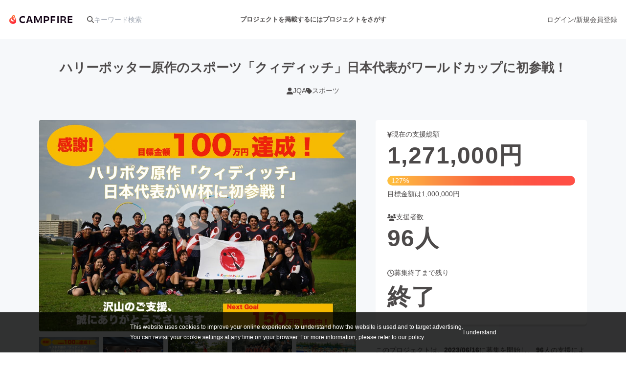

--- FILE ---
content_type: text/html
request_url: https://camp-fire.jp/projects/653019/view/activities/490448
body_size: 42293
content:
<!doctype html>
<html lang="ja">
  <head>
    <meta charset="utf-8" />
    <meta name="viewport" content="width=device-width,initial-scale=1" />
    <script>
      ;(() => {
        const viewport = document.querySelector('meta[name="viewport"]')
        const adjustViewport = () => {
          const content =
            window.innerWidth > 375 ? 'width=device-width,initial-scale=1,maximum-scale=1' : 'width=375,maximum-scale=1'
          if (viewport.getAttribute('content') !== content) {
            viewport.setAttribute('content', content)
          }
        }
        window.addEventListener('resize', adjustViewport)
        adjustViewport()
      })()
    </script>
    
		<link href="https://static.camp-fire.jp/frontend/_app/immutable/assets/fa-layers-text.ZJaHuitq.css" rel="stylesheet">
		<link href="https://static.camp-fire.jp/frontend/_app/immutable/assets/Announcements.BKbmpJhH.css" rel="stylesheet">
		<link href="https://static.camp-fire.jp/frontend/_app/immutable/assets/FlashMessage.Qyfl8qVh.css" rel="stylesheet">
		<link href="https://static.camp-fire.jp/frontend/_app/immutable/assets/0.D4CKxpsX.css" rel="stylesheet">
		<link href="https://static.camp-fire.jp/frontend/_app/immutable/assets/Section.DR9eX6q2.css" rel="stylesheet">
		<link href="https://static.camp-fire.jp/frontend/_app/immutable/assets/Header.Bzp7J3pM.css" rel="stylesheet">
		<link href="https://static.camp-fire.jp/frontend/_app/immutable/assets/Header.BEI0tXKy.css" rel="stylesheet">
		<link href="https://static.camp-fire.jp/frontend/_app/immutable/assets/Countdown.cVj39H2z.css" rel="stylesheet">
		<link href="https://static.camp-fire.jp/frontend/_app/immutable/assets/Balloon.CpA3QYjV.css" rel="stylesheet">
		<link href="https://static.camp-fire.jp/frontend/_app/immutable/assets/NextButton.CCeTIeVE.css" rel="stylesheet">
		<link href="https://static.camp-fire.jp/frontend/_app/immutable/assets/Reward.Dz1FaVDC.css" rel="stylesheet">
		<link href="https://static.camp-fire.jp/frontend/_app/immutable/assets/Medium.aNKafS-R.css" rel="stylesheet">
		<link href="https://static.camp-fire.jp/frontend/_app/immutable/assets/Medium.Bi3KREBj.css" rel="stylesheet">
		<link href="https://static.camp-fire.jp/frontend/_app/immutable/assets/SatofullSelectReward.dI4wkLGB.css" rel="stylesheet">
		<link href="https://static.camp-fire.jp/frontend/_app/immutable/assets/RewardDrawer.fLz0Z9cr.css" rel="stylesheet">
		<link href="https://static.camp-fire.jp/frontend/_app/immutable/assets/LineSmallButton.BgjiIGDT.css" rel="stylesheet">
		<link href="https://static.camp-fire.jp/frontend/_app/immutable/assets/OnFooter.0JrrgkaD.css" rel="stylesheet">
		<link href="https://static.camp-fire.jp/frontend/_app/immutable/assets/StickyContainer.C_RZV8am.css" rel="stylesheet">
		<link href="https://static.camp-fire.jp/frontend/_app/immutable/assets/CardVerSwitcher.DHONrG1y.css" rel="stylesheet">
		<link href="https://static.camp-fire.jp/frontend/_app/immutable/assets/9.DhYjSS0Z.css" rel="stylesheet">
		<link href="https://static.camp-fire.jp/frontend/_app/immutable/assets/FroalaHtmlView.DjJCQDHh.css" rel="stylesheet">
		<link href="https://static.camp-fire.jp/frontend/_app/immutable/assets/PostPromote.BUu8q6Jk.css" rel="stylesheet">
		<link href="https://static.camp-fire.jp/frontend/_app/immutable/assets/Sidebar.BRo5oTAx.css" rel="stylesheet">
		<link href="https://static.camp-fire.jp/frontend/_app/immutable/assets/SendMessageButton.FyO_I0Z9.css" rel="stylesheet">
		<link href="https://static.camp-fire.jp/frontend/_app/immutable/assets/ProjectBreadcrumb.ZB9MxxUD.css" rel="stylesheet">
		<link href="https://static.camp-fire.jp/frontend/_app/immutable/assets/RewardsWrap.ClmWZApQ.css" rel="stylesheet">
		<link href="https://static.camp-fire.jp/frontend/_app/immutable/assets/SuccessCondition.BAICmzUE.css" rel="stylesheet">
		<link href="https://static.camp-fire.jp/frontend/_app/immutable/assets/26.BECd_sVA.css" rel="stylesheet"><!--[--><title>双子で日本代表に選ばれた清水真玲選手と清水世那選手が、「GrowS」で取り上げられました！ - CAMPFIRE (キャンプファイヤー)</title> <meta name="description" content="2023/07/07に投稿されたハリーポッター原作のスポーツ「クィディッチ」日本代表がワールドカップに初参戦！の活動報告です"/> <meta name="keywords" content="クラウドファンディング,資金調達,campfire,キャンプファイヤー,ソーシャルファンディング,クリエイター,少額出資,プレオーダー"/> <meta property="og:title" content="双子で日本代表に選ばれた清水真玲選手と清水世那選手が、「GrowS」で取り上げられました！ by ハリーポッター原作のスポーツ「クィディッチ」日本代表がワールドカップに初参戦！"/> <meta property="og:url" content="https://camp-fire.jp/projects/653019/view/activities/490448"/> <meta property="og:type" content="article"/> <meta property="og:description" content="2023/07/07に投稿されたハリーポッター原作のスポーツ「クィディッチ」日本代表がワールドカップに初参戦！の活動報告です"/> <meta property="og:image" content="https://static.camp-fire.jp/uploads/project_activity/image/490448/%E3%82%B9%E3%82%AF%E3%83%AA%E3%83%BC%E3%83%B3%E3%82%B7%E3%83%A7%E3%83%83%E3%83%88_2023-07-07_21.42.18.png?ixlib=rails-2.1.4&amp;fit=fill&amp;auto=format&amp;w=1200&amp;h=630&amp;fill=blur"/> <!--[!--><!--]--> <link rel="canonical" href="https://camp-fire.jp/projects/653019/view/activities/490448"/><!----> <meta content="198416226868447" property="fb:app_id"/> <meta content="175430739163635" property="fb:pages"/> <!--[!--><!--]--><!--]--><!--[--><!--[--><link rel="preload" href="https://static-cache.camp-fire.jp/uploads/project_version/image/1049804/4386fb0a-5447-4e4d-9641-0b19413da271.jpeg?fit=max" as="image" fetchpriority="high"/><!--]--><!--]--><!--[--><!----><script type="application/ld+json">{"@context":"https://schema.org","@type":"BreadcrumbList","itemListElement":[{"@type":"ListItem","position":1,"name":"トップ","item":"/"},{"@type":"ListItem","position":2,"name":"プロジェクトをさがす","item":"/projects/search"},{"@type":"ListItem","position":3,"name":"スポーツ","item":"/projects/search?category=sports"},{"@type":"ListItem","position":4,"name":"ハリーポッター原作のスポーツ「クィディッチ」日本代表がワールドカップに初参戦！","item":"/projects/653019/view"},{"@type":"ListItem","position":5,"name":"活動報告","item":"https://camp-fire.jp/projects/653019/view/activities/490448"}]}</script><!----><!--]--><!--[--><!----><script type="application/ld+json">{"@context":"https://schema.org","@type":"BreadcrumbList","itemListElement":[{"@type":"ListItem","position":1,"name":"トップ","item":"/"},{"@type":"ListItem","position":2,"name":"プロジェクトをさがす","item":"/projects/search"},{"@type":"ListItem","position":3,"name":"スポーツ","item":"/projects/search?tag=sports"},{"@type":"ListItem","position":4,"name":"ハリーポッター原作のスポーツ「クィディッチ」日本代表がワールドカップに初参戦！","item":"/projects/653019/view"},{"@type":"ListItem","position":5,"name":"活動報告","item":"https://camp-fire.jp/projects/653019/view/activities/490448"}]}</script><!----><!--]--><!--[--><!--[!--><!--]--> <!--[!--><!--]--> <!--[!--><!--]--> <!--[!--><!--]--><!--]--><!--[--><!----><script type="application/ld+json">{"@context":"https://schema.org","@type":"Project","name":"ハリーポッター原作のスポーツ「クィディッチ」日本代表がワールドカップに初参戦！","description":"ハリーポッターに登場する架空のスポーツ「クィディッチ」これを一般人（マグル）でもプレイできる形にしたものが、「クアッドボール」です。2023年7月に第5回ワールドカップがアメリカで開催されます。ワールドカップに初出場するクアッドボール日本代表への応援をお願いします！","url":"https://camp-fire.jp/projects/653019/view","image":["https://static-cache.camp-fire.jp/uploads/project_version/image/1049804/4386fb0a-5447-4e4d-9641-0b19413da271.jpeg?fit=max","https://static-cache.camp-fire.jp/uploads/project_version/image/1049804/d35b689b-9bd9-4ae1-98d6-8f6bb5322d6f.jpeg?fit=max","https://static-cache.camp-fire.jp/uploads/project_version/image/1049804/3906dd11-f888-4f62-94a8-4fa2a29bef04.jpeg?fit=max","https://static-cache.camp-fire.jp/uploads/project_version/image/1049804/f4396b91-b93a-4a62-851f-40924dc67107.jpeg?fit=max","https://static-cache.camp-fire.jp/uploads/project_version/image/1049804/381bab76-1c75-4e6d-a85f-82f4a3c6c743.jpeg?fit=max"],"sponsor":{"@type":"Organization","name":"JQA"},"additionalProperty":[{"@type":"PropertyValue","name":"fundingGoal","value":1000000,"unitCode":"JPY"},{"@type":"PropertyValue","name":"amountRaised","value":1271000,"unitCode":"JPY"},{"@type":"PropertyValue","name":"fundingType","value":"All-In"},{"@type":"PropertyValue","name":"startDate","value":"2023-06-16"},{"@type":"PropertyValue","name":"endDate","value":"2023-07-31"}]}</script><!----><!--]--><!--[--><!----><script type="application/ld+json">{"@context":"https://schema.org","@type":"Product","name":"JQA クラウドファンディング リターン","offers":{"@type":"AggregateOffer","lowPrice":5000,"highPrice":300000,"priceCurrency":"JPY","offerCount":9,"offers":[{"@type":"Offer","price":5000,"priceCurrency":"JPY","availability":"https://schema.org/InStock","itemOffered":{"@type":"Product","description":"【純粋応援】\n・メールでのお礼のメッセージ\n※CAMPFIREのユーザー名宛のメッセージとなります。\n　宛名をご指定の場合は、備考欄に記載ください。"}},{"@type":"Offer","price":6000,"priceCurrency":"JPY","availability":"https://schema.org/InStock","itemOffered":{"@type":"Product","description":"【史上初のクアッドボール日本代表グッズセット】\r\n・メールでのお礼のメッセージ\r\n・史上初のクアッドボール日本代表サポーターを証明するステッカー\r\n　（スマートフォンケースの裏に入れられる程度の大きさ　1枚）\r\n・史上初のクアッドボール日本代表選手ポスター\r\n　（A3サイズ　1枚）\r\n\r\nデザインは現在調整中となっております。\r\n決定次第、活動報告等にて公開させていただきます。"}},{"@type":"Offer","price":10000,"priceCurrency":"JPY","availability":"https://schema.org/InStock","itemOffered":{"@type":"Product","description":"【史上初の個人スポンサーメニュー】\n・メールでのお礼のメッセージ\n・JQAホームページでのお名前掲載※1\n・W杯での日本代表のドキュメンタリー動画にて\n　クレジットにお名前掲載※2\n・協会主催の体験会やイベントに優先参加できる権利※3\n\n※1\n支援時、必ず備考欄に掲載を希望されるお名前をご記入ください。\n2023年8月より1年間、文字のみの記載となります。\n掲載名をご指定の場合は備考欄にご記載ください。\n指定しない場合は本名を掲載させていただきます。\n※2\n支援時、必ず備考欄に掲載を希望されるお名前をご記入ください。\n2023年8月に動画は公開予定。\n協会がなくなるまで動画はyoutubeにて公開し続ける予定です。\n文字のみの記載となります。\n掲載名をご指定の場合は備考欄にご記載ください。\n指定しない場合は本名を掲載させていただきます。\n※3\n2024年4月までに実施するJQA主催の体験会やイベントを対象に、\n任意で、1度だけ、参加できる権利となります。\n体験会やイベント情報は、協会のSNSで告知いたします。\nTwitter：https://twitter.com/quidditch_japan\nFacebook：https://www.facebook.com/japanquidditch/\n参加をご希望の際はSNSのDMにご連絡ください。\n参加枠を優先的に確保させていただきます。"}},{"@type":"Offer","price":15000,"priceCurrency":"JPY","availability":"https://schema.org/InStock","itemOffered":{"@type":"Product","description":"【日本代表フル応援セット】\r\n・メールでのお礼のメッセージ\r\n・フル応援セット限定・日本代表選手団ポロシャツ※1\r\n・史上初のクアッドボール日本代表サポーターを証明するステッカー\r\n　（スマートフォンケースの裏に入れられる程度の大きさ　1枚）\r\n・史上初のクアッドボール日本代表選手ポスター\r\n　（A3サイズ　1枚）・JQAホームページでのお名前掲載\r\n・JQAホームページでのお名前掲載※2\r\n・W杯での日本代表のドキュメンタリー動画にて\r\n　クレジットにお名前掲載※3\r\n・協会主催の体験会やイベントに優先参加できる権利※4\r\n\r\n※1\r\nポロシャツのご希望のサイズ（S、M、L、XLのいずれか）を備考欄にお書きください。\r\nサイズの目安は下記をご参考ください。\r\nS：身丈65　身幅47　肩幅41\r\nM：身丈68　身幅51　肩幅44\r\nL：身丈71　身幅54　肩幅47\r\nXL：身丈75　身幅58　肩幅50\r\nXXL：身丈79　身幅63　肩幅54\r\nXXXL：身丈82　身幅67　肩幅58\r\nXXXXL：身丈84　身幅70　肩幅26\r\n※2\r\n支援時、必ず備考欄に掲載を希望されるお名前をご記入ください。\r\n2023年8月より1年間、文字のみの記載となります。\r\n※3\r\n支援時、必ず備考欄に掲載を希望されるお名前をご記入ください。\r\n2023年8月に動画は公開予定。\r\n協会がなくなるまで動画はyoutubeにて公開し続ける予定です。\r\n文字のみの記載となります。\r\n※4\r\n2024年4月までに実施するJQA主催の体験会やイベントを対象に、\r\n任意で、1度だけ、参加できる権利となります。\r\n体験会やイベント情報は、協会のSNSで告知いたします。\r\nTwitter：https://twitter.com/quidditch_japan\r\nFacebook：https://www.facebook.com/japanquidditch/\r\n参加をご希望の際はSNSのDMにご連絡ください。\r\n参加枠を優先的に確保させていただきます。"}},{"@type":"Offer","price":25000,"priceCurrency":"JPY","availability":"https://schema.org/InStock","itemOffered":{"@type":"Product","description":"【史上初！クアッドボール日本代表ユニフォーム】\r\n・お礼のメッセージ\r\n・初代日本代表レプリカユニフォーム\r\n（名前や背番号は無し）\r\n\r\n※ご希望のサイズ（S、M、Lのいずれか）を備考欄にお書きください。\r\nサイズの目安は下記をご参考ください。\r\nS：着丈65　身幅49　裾幅48\r\nM：着丈67　身幅51　裾幅50\r\nL：着丈69　身幅53　裾幅52"}},{"@type":"Offer","price":50000,"priceCurrency":"JPY","availability":"https://schema.org/InStock","itemOffered":{"@type":"Product","description":"【限定5組！あなたのために、体験会を開きます！】\n・最大25名まで参加可能な体験会を開催します。\n・日本代表選手によるルール説明、基礎的な練習、試合体験など、\n　ご要望にあわせた内容で、最大2時間までの体験会を実施します。\n\n有効期限：2023年8月より1年間の間に1回（最大2時間）\n実施日程はプロジェクト終了後メールにて調整させていただきます。\n実施場所についてもご調整となりますが、\n有料の競技場等を使用する場合は、会場費は別途ご請求させていただきます。\n交通費についても、実施の際にご相談させていただければと存じます。"}},{"@type":"Offer","price":100000,"priceCurrency":"JPY","availability":"https://schema.org/InStock","itemOffered":{"@type":"Product","description":"【法人様向けプラン】\r\n下記4つから希望するリターンを3つお選びください。（備考欄記入例：1,2,4）\r\n\r\n1.体験会※1\r\n2.JQAホームページでのお名前掲載※2\r\n3.W杯での日本代表のドキュメンタリー動画にてクレジットに貴社名記載※3\r\n4.JQA SNSでご支援お礼の貴社会社紹介投稿※4\r\n\r\n※1\r\n・最大25名まで参加可能な体験会を開催します。\r\n・日本代表選手によるルール説明、基礎的な練習、試合体験など、\r\n　ご要望にあわせた内容で、最大2時間までの体験会を実施します。\r\n\r\n有効期限：2023年8月より1年間の間に1回（最大2時間）\r\n実施日程はプロジェクト終了後メールにて調整させていただきます。\r\n実施場所についてもご調整となりますが、\r\n有料の競技場等を使用する場合は、会場費は別途ご請求させていただきます。\r\n交通費についても、実施の際にご相談させていただければと存じます。\r\n\r\n※2\r\n支援時、必ず備考欄に掲載を希望される貴社名をご記入ください。\r\n2023年8月より1年間、文字のみの記載となります。\r\n\r\n※3\r\n支援時、必ず備考欄に掲載を希望される貴社名をご記入ください。\r\n2023年8月に動画は公開予定。\r\n協会がなくなるまで動画はyoutubeにて公開し続ける予定です。\r\n文字のみの記載となります。\r\n\r\n※4\r\nご紹介内容は、別途ご相談させてください。\r\n\r\n上記リターン実施に関する詳細は、クラウドファンディング終了後にご相談させていただけますと幸いです。"}},{"@type":"Offer","price":200000,"priceCurrency":"JPY","availability":"https://schema.org/InStock","itemOffered":{"@type":"Product","description":"【法人様向けプラン】\r\n下記5つから希望するリターンを4つお選びください。（備考欄記入例：1,2,4,5）\r\n\r\n1.体験会※1\r\n2.JQAホームページでのお名前掲載※2\r\n3.W杯での日本代表のドキュメンタリー動画にてクレジットに貴社名記載※3\r\n4.JQA SNSでご支援お礼の貴社会社紹介投稿※4\r\n5.ポロシャツ最大5名様※5\r\n\r\n※1\r\n・最大25名まで参加可能な体験会を開催します。\r\n・日本代表選手によるルール説明、基礎的な練習、試合体験など、\r\n　ご要望にあわせた内容で、最大2時間までの体験会を実施します。\r\n\r\n有効期限：2023年8月より1年間の間に1回（最大2時間）\r\n実施日程はプロジェクト終了後メールにて調整させていただきます。\r\n実施場所についてもご調整となりますが、\r\n有料の競技場等を使用する場合は、会場費は別途ご請求させていただきます。\r\n交通費についても、実施の際にご相談させていただければと存じます。\r\n\r\n※2\r\n支援時、必ず備考欄に掲載を希望される貴社名をご記入ください。\r\n2023年8月より1年間、文字のみの記載となります。\r\n\r\n※3\r\n支援時、必ず備考欄に掲載を希望される貴社名をご記入ください。\r\n2023年8月に動画は公開予定。\r\n協会がなくなるまで動画はyoutubeにて公開し続ける予定です。\r\n文字のみの記載となります。\r\n\r\n※4\r\nご紹介内容は、別途ご相談させてください。\r\n\r\n※5\r\nポロシャツのご希望のサイズ（S、M、L、XLのいずれか）を備考欄にお書きください。\r\nサイズの目安は下記をご参考ください。\r\nS：身丈65　身幅47　肩幅41\r\nM：身丈68　身幅51　肩幅44\r\nL：身丈71　身幅54　肩幅47\r\nXL：身丈75　身幅58　肩幅50\r\nXXL：身丈79　身幅63　肩幅54\r\nXXXL：身丈82　身幅67　肩幅58\r\nXXXXL：身丈84　身幅70　肩幅26"}},{"@type":"Offer","price":300000,"priceCurrency":"JPY","availability":"https://schema.org/InStock","itemOffered":{"@type":"Product","description":"【法人様向けプラン】\r\n下記5つのリターンを全て。\r\n\r\n1.体験会※1\r\n2.JQAホームページでのお名前掲載※2\r\n3.W杯での日本代表のドキュメンタリー動画にてクレジットに貴社名記載※3\r\n4.JQA SNSでご支援お礼の貴社会社紹介投稿※4\r\n5.ポロシャツ最大10名様※5\r\n\r\n※1\r\n・最大25名まで参加可能な体験会を開催します。\r\n・日本代表選手によるルール説明、基礎的な練習、試合体験など、\r\n　ご要望にあわせた内容で、最大2時間までの体験会を実施します。\r\n\r\n有効期限：2023年8月より1年間の間に1回（最大2時間）\r\n実施日程はプロジェクト終了後メールにて調整させていただきます。\r\n実施場所についてもご調整となりますが、\r\n有料の競技場等を使用する場合は、会場費は別途ご請求させていただきます。\r\n交通費についても、実施の際にご相談させていただければと存じます。\r\n\r\n※2\r\n支援時、必ず備考欄に掲載を希望される貴社名をご記入ください。\r\n2023年8月より1年間、文字のみの記載となります。\r\n\r\n※3\r\n支援時、必ず備考欄に掲載を希望される貴社名をご記入ください。\r\n2023年8月に動画は公開予定。\r\n協会がなくなるまで動画はyoutubeにて公開し続ける予定です。\r\n文字のみの記載となります。\r\n\r\n※4\r\nご紹介内容は、別途ご相談させてください。\r\n\r\n※5\r\nポロシャツのご希望のサイズ（S、M、L、XLのいずれか）を備考欄にお書きください。\r\nサイズの目安は下記をご参考ください。\r\nS：身丈65　身幅47　肩幅41\r\nM：身丈68　身幅51　肩幅44\r\nL：身丈71　身幅54　肩幅47\r\nXL：身丈75　身幅58　肩幅50\r\nXXL：身丈79　身幅63　肩幅54\r\nXXXL：身丈82　身幅67　肩幅58\r\nXXXXL：身丈84　身幅70　肩幅26"}}]}}</script><!----><!--]--><!--[--><!----><script type="module">window.dataLayer = window.dataLayer || [];window.dataLayer.push({"facebook_conversion_api_global_event_id":"3.142.70.117_Mozilla/5.0 (Macintosh; Intel Mac OS X 10_15_7) AppleWebKit/537.36 (KHTML, like Gecko) Chrome/131.0.0.0 Safari/537.36; ClaudeBot/1.0; +claudebot@anthropic.com)_1764684136","karte_global_event_id":null},{"dynx_pagetype":"offerdetail"},{"dynx_itemid":653019,"dynx_project_type":"project","dynx_project_source":"customer_success","dynx_project_category":"category_sports","dynx_project_theme":"default","dynx_project_status":"closed","dynx_project_editing_draft_status":"approved","dynx_project_visibility":"public","dynx_has_backable_rewards":false,"dynx_backer_count":96,"dynx_backer_total":1271000,"dynx_included_feeds_ydn":false,"dynx_included_feeds_affiliate":false,"dynx_included_feeds_criteo":false,"dynx_included_feeds_facebook":false,"dynx_included_feeds_gdr":false,"dynx_is_project_owner":false,"dynx_project_prefecture":null},{"event":"enhanced_ecommerce.detail","ecommerce":{"detail":{"actionField":{"list":null},"products":[{"id":653019,"name":"ハリーポッター原作のスポーツ「クィディッチ」日本代表がワールドカップに初参戦！","dimension8":"project","brand":"customer_success","category":"category_sports"}]}}},{"event":"ab_test","event_category":"Y202507_teampa_project_card_v2","event_action":"test_start","event_label":"v2_label_less"});
    (function(w, d, s, l, i) {w[l] = w[l] || [];w[l].push({'gtm.start': new Date().getTime(),event: 'gtm.js'});var f = d.getElementsByTagName(s)[0], j = d.createElement(s), dl = l != 'dataLayer' ? '&amp;l=' + l : '';j.async = true;j.src = 'https://www.googletagmanager.com/gtm.js?id=' + i + dl;f.parentNode.insertBefore(j, f);})(window, document, 'script', 'dataLayer', 'GTM-W9DRDW2');
    (function(c,l,a,r,i,t,y){c[a]=c[a]||function(){(c[a].q=c[a].q||[]).push(arguments)};t=l.createElement(r);t.async=1;t.src="https://www.clarity.ms/tag/"+i;y=l.getElementsByTagName(r)[0];y.parentNode.insertBefore(t,y);})(window, document, "clarity", "script", "a5vlhksc1x");
    (function (d, s, id) {var js, fjs = d.getElementsByTagName(s)[0];if (d.getElementById(id)) return;js = d.createElement(s);js.id = id;js.async = true;js.src = '//connect.facebook.net/ja_JP/sdk.js#version=v2.12&amp;xfbml=1&amp;appId=198416226868447';fjs.parentNode.insertBefore(js, fjs);}(document, 'script', 'facebook-jssdk'));</script><!----><!--]-->
    <link rel="icon" href="https://static.camp-fire.jp/frontend/favicon.ico" />
    <link rel="apple-touch-icon" href="/apple-touch-icon.png" />
    <meta content="yes" name="mobile-web-app-capable" />
    <meta content="default" name="apple-mobile-web-app-status-bar-style" />
    <meta name="twitter:card" content="summary_large_image" />
    <meta name="twitter:site" content="@campfirejp" />
    <meta name="note:card" content="summary_large_image" />
    <meta content="IE=Edge" http-equiv="X-UA-Compatible" />
    <meta content="NOYDIR" name="ROBOTS" />
    <meta content="NOODP" name="ROBOTS" />
    <link media="handheld" rel="alternate" />
    <meta content="816f5f822973010374b9945914e9fd48" name="p:domain_verify" />
    <meta name="format-detection" content="telephone=no, date=no, email=no, address=no" />
  </head>
  <body data-sveltekit-reload>
    <div style="display: contents"><!--[--><!--[--><!----><!--[!--><!--]--><!----> <!--[!--><!--]--><!----> <!--[!--><!--]--><!----> <!--[!--><!--]--><!----> <!--[!--><!--]--><!----> <!--[--><div class="cookie-policy-agreement-notification svelte-1m80ha8"><p>This website uses cookies to improve your online experience, to understand how the website is used and to target
      advertising.<br/> You can revisit your cookie settings at any time on your browser. For more information, please refer to <a target="_blank" href="/privacy" class="svelte-1m80ha8">our policy</a>.</p> <button type="button" class="svelte-1m80ha8">I understand</button></div><!--]--><!----> <!--[--><!----><!--[--><div class="float-container svelte-ivhi0n" data-position="top" style="z-index: 2;"><!--[!--><!--]--> <div class="fixed-area svelte-1o0m8js"><!--[!--><!--]--><!----> <!--[!--><!--]--><!----></div><!----></div><!--]--><!----> <!--[!--><!--[!--><header class="header svelte-10um0um" style="z-index: 1;"><nav class="gl-header svelte-10um0um"><div class="navigation svelte-10um0um"><div class="logo svelte-10um0um"><a id="gtm-hnav-header-logo" href="/"><img class="logo-image svelte-8t269v" alt="CAMPFIRE" src="https://static.camp-fire.jp/frontend/_app/immutable/assets/campfire.BxyaODaz.svg" loading="eager"/></a><!----> <form class="tb-none projects-search svelte-10um0um" action="/projects/search" method="GET" autocomplete="off"><label for="header-search" class="svelte-10um0um"><!--[--><svg class="svelte-fa svelte-fa-base  svelte-q6zoq1" viewBox="0 0 512 512" aria-hidden="true" role="img" xmlns="http://www.w3.org/2000/svg"><!--[!--><!--]--><g transform="translate(256 256)" transform-origin="128 0" class="svelte-q6zoq1"><g transform="translate(0,0) scale(1,1)" class="svelte-q6zoq1"><!--[--><path d="M416 208c0 45.9-14.9 88.3-40 122.7L502.6 457.4c12.5 12.5 12.5 32.8 0 45.3s-32.8 12.5-45.3 0L330.7 376c-34.4 25.2-76.8 40-122.7 40C93.1 416 0 322.9 0 208S93.1 0 208 0S416 93.1 416 208zM208 352a144 144 0 1 0 0-288 144 144 0 1 0 0 288z" fill="currentColor" transform="translate(-256 -256)" class="svelte-q6zoq1"></path><!--]--></g></g></svg><!--]--><!----></label> <input id="header-search" name="word" type="search" placeholder="キーワード検索" value="" class="svelte-10um0um"/> <div class="suggest svelte-10um0um"><div class="origin svelte-1bvio0z"><!--[--><!--]--></div><!----></div></form></div> <div class="pj-created-search svelte-10um0um"><a id="gtm-hnav-link-to-readyfor-pc" class="link svelte-atsafa tb-none" href="/readyfor"><span class="tb-none svelte-8t269v"><!--[!-->プロジェクトを掲載するには<!--]--></span> <span class="not-tb-none svelte-8t269v">はじめる</span><!----></a><!----> <div class="link-to-projects-wrap svelte-emf7oo"><a id="gtm-hnav-link-to-projects-pc" class="link-to-projects svelte-emf7oo" href="/projects/search"><!---->プロジェクトをさがす<!----></a> <div class="more-search svelte-emf7oo"><ul class="sort svelte-emf7oo"><!--[--><li class="sort-item svelte-emf7oo"><a href="/projects/search?sort=popular" id="gtm-hnav-menu-popular" class="svelte-emf7oo">人気のプロジェクト</a></li><li class="sort-item svelte-emf7oo"><a href="/project_rewards/popular" id="gtm-hnav-menu-reward-popular" class="svelte-emf7oo">注目のリターン</a></li><li class="sort-item svelte-emf7oo"><a href="/projects/search?sort=fresh" id="gtm-hnav-menu-fresh" class="svelte-emf7oo">注目の新着プロジェクト</a></li><li class="sort-item svelte-emf7oo"><a href="/projects/search?sort=last_spurt" id="gtm-hnav-menu-last" class="svelte-emf7oo">募集終了が近いプロジェクト</a></li><li class="sort-item svelte-emf7oo"><a href="/projects/search?project_status=pre&amp;sort=will_publish_at" id="gtm-hnav-menu-comingsoon" class="svelte-emf7oo">もうすぐ公開されます</a></li><!--]--></ul> <ul class="category svelte-emf7oo"><!--[--><li class="category-item svelte-emf7oo"><a href="/projects/search?category=art" id="gtm-hnav-menu-category-art" class="svelte-emf7oo"><span class="icon svelte-emf7oo"><!--[--><svg class="svelte-fa svelte-fa-base  svelte-q6zoq1" viewBox="0 0 320 512" aria-hidden="true" role="img" xmlns="http://www.w3.org/2000/svg"><!--[!--><!--]--><g transform="translate(160 256)" transform-origin="80 0" class="svelte-q6zoq1"><g transform="translate(0,0) scale(1,1)" class="svelte-q6zoq1"><!--[--><path d="M310.6 233.4c12.5 12.5 12.5 32.8 0 45.3l-192 192c-12.5 12.5-32.8 12.5-45.3 0s-12.5-32.8 0-45.3L242.7 256 73.4 86.6c-12.5-12.5-12.5-32.8 0-45.3s32.8-12.5 45.3 0l192 192z" fill="currentColor" transform="translate(-160 -256)" class="svelte-q6zoq1"></path><!--]--></g></g></svg><!--]--><!----></span> アート・写真</a></li><li class="category-item svelte-emf7oo"><a href="/projects/search?category=music" id="gtm-hnav-menu-category-music" class="svelte-emf7oo"><span class="icon svelte-emf7oo"><!--[--><svg class="svelte-fa svelte-fa-base  svelte-q6zoq1" viewBox="0 0 320 512" aria-hidden="true" role="img" xmlns="http://www.w3.org/2000/svg"><!--[!--><!--]--><g transform="translate(160 256)" transform-origin="80 0" class="svelte-q6zoq1"><g transform="translate(0,0) scale(1,1)" class="svelte-q6zoq1"><!--[--><path d="M310.6 233.4c12.5 12.5 12.5 32.8 0 45.3l-192 192c-12.5 12.5-32.8 12.5-45.3 0s-12.5-32.8 0-45.3L242.7 256 73.4 86.6c-12.5-12.5-12.5-32.8 0-45.3s32.8-12.5 45.3 0l192 192z" fill="currentColor" transform="translate(-160 -256)" class="svelte-q6zoq1"></path><!--]--></g></g></svg><!--]--><!----></span> 音楽</a></li><li class="category-item svelte-emf7oo"><a href="/projects/search?category=dance" id="gtm-hnav-menu-category-dance" class="svelte-emf7oo"><span class="icon svelte-emf7oo"><!--[--><svg class="svelte-fa svelte-fa-base  svelte-q6zoq1" viewBox="0 0 320 512" aria-hidden="true" role="img" xmlns="http://www.w3.org/2000/svg"><!--[!--><!--]--><g transform="translate(160 256)" transform-origin="80 0" class="svelte-q6zoq1"><g transform="translate(0,0) scale(1,1)" class="svelte-q6zoq1"><!--[--><path d="M310.6 233.4c12.5 12.5 12.5 32.8 0 45.3l-192 192c-12.5 12.5-32.8 12.5-45.3 0s-12.5-32.8 0-45.3L242.7 256 73.4 86.6c-12.5-12.5-12.5-32.8 0-45.3s32.8-12.5 45.3 0l192 192z" fill="currentColor" transform="translate(-160 -256)" class="svelte-q6zoq1"></path><!--]--></g></g></svg><!--]--><!----></span> 舞台・パフォーマンス</a></li><li class="category-item svelte-emf7oo"><a href="/projects/search?category=product" id="gtm-hnav-menu-category-product" class="svelte-emf7oo"><span class="icon svelte-emf7oo"><!--[--><svg class="svelte-fa svelte-fa-base  svelte-q6zoq1" viewBox="0 0 320 512" aria-hidden="true" role="img" xmlns="http://www.w3.org/2000/svg"><!--[!--><!--]--><g transform="translate(160 256)" transform-origin="80 0" class="svelte-q6zoq1"><g transform="translate(0,0) scale(1,1)" class="svelte-q6zoq1"><!--[--><path d="M310.6 233.4c12.5 12.5 12.5 32.8 0 45.3l-192 192c-12.5 12.5-32.8 12.5-45.3 0s-12.5-32.8 0-45.3L242.7 256 73.4 86.6c-12.5-12.5-12.5-32.8 0-45.3s32.8-12.5 45.3 0l192 192z" fill="currentColor" transform="translate(-160 -256)" class="svelte-q6zoq1"></path><!--]--></g></g></svg><!--]--><!----></span> プロダクト</a></li><li class="category-item svelte-emf7oo"><a href="/projects/search?category=technology" id="gtm-hnav-menu-category-technology" class="svelte-emf7oo"><span class="icon svelte-emf7oo"><!--[--><svg class="svelte-fa svelte-fa-base  svelte-q6zoq1" viewBox="0 0 320 512" aria-hidden="true" role="img" xmlns="http://www.w3.org/2000/svg"><!--[!--><!--]--><g transform="translate(160 256)" transform-origin="80 0" class="svelte-q6zoq1"><g transform="translate(0,0) scale(1,1)" class="svelte-q6zoq1"><!--[--><path d="M310.6 233.4c12.5 12.5 12.5 32.8 0 45.3l-192 192c-12.5 12.5-32.8 12.5-45.3 0s-12.5-32.8 0-45.3L242.7 256 73.4 86.6c-12.5-12.5-12.5-32.8 0-45.3s32.8-12.5 45.3 0l192 192z" fill="currentColor" transform="translate(-160 -256)" class="svelte-q6zoq1"></path><!--]--></g></g></svg><!--]--><!----></span> テクノロジー・ガジェット</a></li><li class="category-item svelte-emf7oo"><a href="/projects/search?category=game" id="gtm-hnav-menu-category-game" class="svelte-emf7oo"><span class="icon svelte-emf7oo"><!--[--><svg class="svelte-fa svelte-fa-base  svelte-q6zoq1" viewBox="0 0 320 512" aria-hidden="true" role="img" xmlns="http://www.w3.org/2000/svg"><!--[!--><!--]--><g transform="translate(160 256)" transform-origin="80 0" class="svelte-q6zoq1"><g transform="translate(0,0) scale(1,1)" class="svelte-q6zoq1"><!--[--><path d="M310.6 233.4c12.5 12.5 12.5 32.8 0 45.3l-192 192c-12.5 12.5-32.8 12.5-45.3 0s-12.5-32.8 0-45.3L242.7 256 73.4 86.6c-12.5-12.5-12.5-32.8 0-45.3s32.8-12.5 45.3 0l192 192z" fill="currentColor" transform="translate(-160 -256)" class="svelte-q6zoq1"></path><!--]--></g></g></svg><!--]--><!----></span> ゲーム・サービス開発</a></li><li class="category-item svelte-emf7oo"><a href="/projects/search?category=food" id="gtm-hnav-menu-category-food" class="svelte-emf7oo"><span class="icon svelte-emf7oo"><!--[--><svg class="svelte-fa svelte-fa-base  svelte-q6zoq1" viewBox="0 0 320 512" aria-hidden="true" role="img" xmlns="http://www.w3.org/2000/svg"><!--[!--><!--]--><g transform="translate(160 256)" transform-origin="80 0" class="svelte-q6zoq1"><g transform="translate(0,0) scale(1,1)" class="svelte-q6zoq1"><!--[--><path d="M310.6 233.4c12.5 12.5 12.5 32.8 0 45.3l-192 192c-12.5 12.5-32.8 12.5-45.3 0s-12.5-32.8 0-45.3L242.7 256 73.4 86.6c-12.5-12.5-12.5-32.8 0-45.3s32.8-12.5 45.3 0l192 192z" fill="currentColor" transform="translate(-160 -256)" class="svelte-q6zoq1"></path><!--]--></g></g></svg><!--]--><!----></span> フード・飲食店</a></li><li class="category-item svelte-emf7oo"><a href="/projects/search?category=fashion" id="gtm-hnav-menu-category-fashion" class="svelte-emf7oo"><span class="icon svelte-emf7oo"><!--[--><svg class="svelte-fa svelte-fa-base  svelte-q6zoq1" viewBox="0 0 320 512" aria-hidden="true" role="img" xmlns="http://www.w3.org/2000/svg"><!--[!--><!--]--><g transform="translate(160 256)" transform-origin="80 0" class="svelte-q6zoq1"><g transform="translate(0,0) scale(1,1)" class="svelte-q6zoq1"><!--[--><path d="M310.6 233.4c12.5 12.5 12.5 32.8 0 45.3l-192 192c-12.5 12.5-32.8 12.5-45.3 0s-12.5-32.8 0-45.3L242.7 256 73.4 86.6c-12.5-12.5-12.5-32.8 0-45.3s32.8-12.5 45.3 0l192 192z" fill="currentColor" transform="translate(-160 -256)" class="svelte-q6zoq1"></path><!--]--></g></g></svg><!--]--><!----></span> ファッション</a></li><li class="category-item svelte-emf7oo"><a href="/projects/search?category=movie" id="gtm-hnav-menu-category-movie" class="svelte-emf7oo"><span class="icon svelte-emf7oo"><!--[--><svg class="svelte-fa svelte-fa-base  svelte-q6zoq1" viewBox="0 0 320 512" aria-hidden="true" role="img" xmlns="http://www.w3.org/2000/svg"><!--[!--><!--]--><g transform="translate(160 256)" transform-origin="80 0" class="svelte-q6zoq1"><g transform="translate(0,0) scale(1,1)" class="svelte-q6zoq1"><!--[--><path d="M310.6 233.4c12.5 12.5 12.5 32.8 0 45.3l-192 192c-12.5 12.5-32.8 12.5-45.3 0s-12.5-32.8 0-45.3L242.7 256 73.4 86.6c-12.5-12.5-12.5-32.8 0-45.3s32.8-12.5 45.3 0l192 192z" fill="currentColor" transform="translate(-160 -256)" class="svelte-q6zoq1"></path><!--]--></g></g></svg><!--]--><!----></span> 映像・映画</a></li><li class="category-item svelte-emf7oo"><a href="/projects/search?category=publishing" id="gtm-hnav-menu-category-publishing" class="svelte-emf7oo"><span class="icon svelte-emf7oo"><!--[--><svg class="svelte-fa svelte-fa-base  svelte-q6zoq1" viewBox="0 0 320 512" aria-hidden="true" role="img" xmlns="http://www.w3.org/2000/svg"><!--[!--><!--]--><g transform="translate(160 256)" transform-origin="80 0" class="svelte-q6zoq1"><g transform="translate(0,0) scale(1,1)" class="svelte-q6zoq1"><!--[--><path d="M310.6 233.4c12.5 12.5 12.5 32.8 0 45.3l-192 192c-12.5 12.5-32.8 12.5-45.3 0s-12.5-32.8 0-45.3L242.7 256 73.4 86.6c-12.5-12.5-12.5-32.8 0-45.3s32.8-12.5 45.3 0l192 192z" fill="currentColor" transform="translate(-160 -256)" class="svelte-q6zoq1"></path><!--]--></g></g></svg><!--]--><!----></span> 書籍・雑誌出版</a></li><li class="category-item svelte-emf7oo"><a href="/projects/search?category=anime" id="gtm-hnav-menu-category-anime" class="svelte-emf7oo"><span class="icon svelte-emf7oo"><!--[--><svg class="svelte-fa svelte-fa-base  svelte-q6zoq1" viewBox="0 0 320 512" aria-hidden="true" role="img" xmlns="http://www.w3.org/2000/svg"><!--[!--><!--]--><g transform="translate(160 256)" transform-origin="80 0" class="svelte-q6zoq1"><g transform="translate(0,0) scale(1,1)" class="svelte-q6zoq1"><!--[--><path d="M310.6 233.4c12.5 12.5 12.5 32.8 0 45.3l-192 192c-12.5 12.5-32.8 12.5-45.3 0s-12.5-32.8 0-45.3L242.7 256 73.4 86.6c-12.5-12.5-12.5-32.8 0-45.3s32.8-12.5 45.3 0l192 192z" fill="currentColor" transform="translate(-160 -256)" class="svelte-q6zoq1"></path><!--]--></g></g></svg><!--]--><!----></span> アニメ・漫画</a></li><li class="category-item svelte-emf7oo"><a href="/projects/search?category=sports" id="gtm-hnav-menu-category-sports" class="svelte-emf7oo"><span class="icon svelte-emf7oo"><!--[--><svg class="svelte-fa svelte-fa-base  svelte-q6zoq1" viewBox="0 0 320 512" aria-hidden="true" role="img" xmlns="http://www.w3.org/2000/svg"><!--[!--><!--]--><g transform="translate(160 256)" transform-origin="80 0" class="svelte-q6zoq1"><g transform="translate(0,0) scale(1,1)" class="svelte-q6zoq1"><!--[--><path d="M310.6 233.4c12.5 12.5 12.5 32.8 0 45.3l-192 192c-12.5 12.5-32.8 12.5-45.3 0s-12.5-32.8 0-45.3L242.7 256 73.4 86.6c-12.5-12.5-12.5-32.8 0-45.3s32.8-12.5 45.3 0l192 192z" fill="currentColor" transform="translate(-160 -256)" class="svelte-q6zoq1"></path><!--]--></g></g></svg><!--]--><!----></span> スポーツ</a></li><li class="category-item svelte-emf7oo"><a href="/projects/search?category=business" id="gtm-hnav-menu-category-business" class="svelte-emf7oo"><span class="icon svelte-emf7oo"><!--[--><svg class="svelte-fa svelte-fa-base  svelte-q6zoq1" viewBox="0 0 320 512" aria-hidden="true" role="img" xmlns="http://www.w3.org/2000/svg"><!--[!--><!--]--><g transform="translate(160 256)" transform-origin="80 0" class="svelte-q6zoq1"><g transform="translate(0,0) scale(1,1)" class="svelte-q6zoq1"><!--[--><path d="M310.6 233.4c12.5 12.5 12.5 32.8 0 45.3l-192 192c-12.5 12.5-32.8 12.5-45.3 0s-12.5-32.8 0-45.3L242.7 256 73.4 86.6c-12.5-12.5-12.5-32.8 0-45.3s32.8-12.5 45.3 0l192 192z" fill="currentColor" transform="translate(-160 -256)" class="svelte-q6zoq1"></path><!--]--></g></g></svg><!--]--><!----></span> ビジネス・起業</a></li><li class="category-item svelte-emf7oo"><a href="/projects/search?category=challenge" id="gtm-hnav-menu-category-challenge" class="svelte-emf7oo"><span class="icon svelte-emf7oo"><!--[--><svg class="svelte-fa svelte-fa-base  svelte-q6zoq1" viewBox="0 0 320 512" aria-hidden="true" role="img" xmlns="http://www.w3.org/2000/svg"><!--[!--><!--]--><g transform="translate(160 256)" transform-origin="80 0" class="svelte-q6zoq1"><g transform="translate(0,0) scale(1,1)" class="svelte-q6zoq1"><!--[--><path d="M310.6 233.4c12.5 12.5 12.5 32.8 0 45.3l-192 192c-12.5 12.5-32.8 12.5-45.3 0s-12.5-32.8 0-45.3L242.7 256 73.4 86.6c-12.5-12.5-12.5-32.8 0-45.3s32.8-12.5 45.3 0l192 192z" fill="currentColor" transform="translate(-160 -256)" class="svelte-q6zoq1"></path><!--]--></g></g></svg><!--]--><!----></span> チャレンジ</a></li><li class="category-item svelte-emf7oo"><a href="/projects/search?category=beauty" id="gtm-hnav-menu-category-beauty" class="svelte-emf7oo"><span class="icon svelte-emf7oo"><!--[--><svg class="svelte-fa svelte-fa-base  svelte-q6zoq1" viewBox="0 0 320 512" aria-hidden="true" role="img" xmlns="http://www.w3.org/2000/svg"><!--[!--><!--]--><g transform="translate(160 256)" transform-origin="80 0" class="svelte-q6zoq1"><g transform="translate(0,0) scale(1,1)" class="svelte-q6zoq1"><!--[--><path d="M310.6 233.4c12.5 12.5 12.5 32.8 0 45.3l-192 192c-12.5 12.5-32.8 12.5-45.3 0s-12.5-32.8 0-45.3L242.7 256 73.4 86.6c-12.5-12.5-12.5-32.8 0-45.3s32.8-12.5 45.3 0l192 192z" fill="currentColor" transform="translate(-160 -256)" class="svelte-q6zoq1"></path><!--]--></g></g></svg><!--]--><!----></span> ビューティー・ヘルスケア</a></li><li class="category-item svelte-emf7oo"><a href="/projects/search?category=social-good" id="gtm-hnav-menu-category-social-good" class="svelte-emf7oo"><span class="icon svelte-emf7oo"><!--[--><svg class="svelte-fa svelte-fa-base  svelte-q6zoq1" viewBox="0 0 320 512" aria-hidden="true" role="img" xmlns="http://www.w3.org/2000/svg"><!--[!--><!--]--><g transform="translate(160 256)" transform-origin="80 0" class="svelte-q6zoq1"><g transform="translate(0,0) scale(1,1)" class="svelte-q6zoq1"><!--[--><path d="M310.6 233.4c12.5 12.5 12.5 32.8 0 45.3l-192 192c-12.5 12.5-32.8 12.5-45.3 0s-12.5-32.8 0-45.3L242.7 256 73.4 86.6c-12.5-12.5-12.5-32.8 0-45.3s32.8-12.5 45.3 0l192 192z" fill="currentColor" transform="translate(-160 -256)" class="svelte-q6zoq1"></path><!--]--></g></g></svg><!--]--><!----></span> ソーシャルグッド</a></li><li class="category-item svelte-emf7oo"><a href="/projects/search?category=local" id="gtm-hnav-menu-category-local" class="svelte-emf7oo"><span class="icon svelte-emf7oo"><!--[--><svg class="svelte-fa svelte-fa-base  svelte-q6zoq1" viewBox="0 0 320 512" aria-hidden="true" role="img" xmlns="http://www.w3.org/2000/svg"><!--[!--><!--]--><g transform="translate(160 256)" transform-origin="80 0" class="svelte-q6zoq1"><g transform="translate(0,0) scale(1,1)" class="svelte-q6zoq1"><!--[--><path d="M310.6 233.4c12.5 12.5 12.5 32.8 0 45.3l-192 192c-12.5 12.5-32.8 12.5-45.3 0s-12.5-32.8 0-45.3L242.7 256 73.4 86.6c-12.5-12.5-12.5-32.8 0-45.3s32.8-12.5 45.3 0l192 192z" fill="currentColor" transform="translate(-160 -256)" class="svelte-q6zoq1"></path><!--]--></g></g></svg><!--]--><!----></span> まちづくり・地域活性化</a></li><!--]--></ul> <!--[--><ul class="other-brands top-other-brands svelte-emf7oo"><!--[--><li class="other-brands-item svelte-emf7oo"><a href="/forsocialgood/readyfor" id="gtm-hnav-menu-social-good" class="svelte-emf7oo">CAMPFIRE for Social Good</a></li><li class="other-brands-item svelte-emf7oo"><a href="/creation" id="gtm-hnav-menu-creation" class="svelte-emf7oo">CAMPFIRE Creation</a></li><!--]--></ul><ul class="other-brands top-other-brands svelte-emf7oo"><!--[--><li class="other-brands-item svelte-emf7oo"><a href="/furusato" id="gtm-hnav-menu-furusato" class="svelte-emf7oo">CAMPFIREふるさと納税</a></li><li class="other-brands-item svelte-emf7oo"><a href="/machi-ya" id="gtm-hnav-menu-machi-ya" class="svelte-emf7oo">machi-ya</a></li><li class="other-brands-item svelte-emf7oo"><a href="https://community.camp-fire.jp/" id="gtm-hnav-menu-community" class="svelte-emf7oo">コミュニティ</a></li><!--]--></ul><!--]--></div></div><!----><!----> <!--[!--><!--]--> <div class="pj-search-sp svelte-pz7ffa"><button type="button" id="gtm-search-modal-button" class="pj-search-icon svelte-pz7ffa"><!--[!--><!--]--> <!--[--><svg class="svelte-fa svelte-fa-base  svelte-q6zoq1" viewBox="0 0 512 512" aria-hidden="true" role="img" xmlns="http://www.w3.org/2000/svg"><!--[!--><!--]--><g transform="translate(256 256)" transform-origin="128 0" class="svelte-q6zoq1"><g transform="translate(0,0) scale(1,1)" class="svelte-q6zoq1"><!--[--><path d="M416 208c0 45.9-14.9 88.3-40 122.7L502.6 457.4c12.5 12.5 12.5 32.8 0 45.3s-32.8 12.5-45.3 0L330.7 376c-34.4 25.2-76.8 40-122.7 40C93.1 416 0 322.9 0 208S93.1 0 208 0S416 93.1 416 208zM208 352a144 144 0 1 0 0-288 144 144 0 1 0 0 288z" fill="currentColor" transform="translate(-256 -256)" class="svelte-q6zoq1"></path><!--]--></g></g></svg><!--]--><!----></button> <div class="search-modal svelte-pz7ffa" style="--search-modal-top: 0px;"><section class="word-search svelte-pz7ffa"><form action="/projects/search" method="GET" autocomplete="off" class="svelte-pz7ffa"><input name="word" type="search" placeholder="キーワードからさがす" class="svelte-pz7ffa"/> <button type="submit" class="svelte-pz7ffa">検索</button></form></section> <section class="category-lists svelte-pz7ffa"><h3 class="svelte-pz7ffa">カテゴリーからさがす</h3> <ul class="main-categories"><!--[--><li class="category-item svelte-pz7ffa"><a href="/projects/search?category=product" id="gtm-hnav-product" class="svelte-pz7ffa"><img alt="プロダクト" loading="lazy" src="https://static.camp-fire.jp/frontend/_app/immutable/assets/category-product.BHN0NOsE.png" class="svelte-pz7ffa"/> プロダクト <span class="icon svelte-pz7ffa"><!--[--><svg class="svelte-fa svelte-fa-base  svelte-q6zoq1" viewBox="0 0 320 512" aria-hidden="true" role="img" xmlns="http://www.w3.org/2000/svg"><!--[!--><!--]--><g transform="translate(160 256)" transform-origin="80 0" class="svelte-q6zoq1"><g transform="translate(0,0) scale(1,1)" class="svelte-q6zoq1"><!--[--><path d="M310.6 233.4c12.5 12.5 12.5 32.8 0 45.3l-192 192c-12.5 12.5-32.8 12.5-45.3 0s-12.5-32.8 0-45.3L242.7 256 73.4 86.6c-12.5-12.5-12.5-32.8 0-45.3s32.8-12.5 45.3 0l192 192z" fill="currentColor" transform="translate(-160 -256)" class="svelte-q6zoq1"></path><!--]--></g></g></svg><!--]--><!----></span></a></li><li class="category-item svelte-pz7ffa"><a href="/projects/search?category=technology" id="gtm-hnav-technology" class="svelte-pz7ffa"><img alt="テクノロジー・ガジェット" loading="lazy" src="https://static.camp-fire.jp/frontend/_app/immutable/assets/category-technology.Dh1jqYZT.png" class="svelte-pz7ffa"/> テクノロジー・ガジェット <span class="icon svelte-pz7ffa"><!--[--><svg class="svelte-fa svelte-fa-base  svelte-q6zoq1" viewBox="0 0 320 512" aria-hidden="true" role="img" xmlns="http://www.w3.org/2000/svg"><!--[!--><!--]--><g transform="translate(160 256)" transform-origin="80 0" class="svelte-q6zoq1"><g transform="translate(0,0) scale(1,1)" class="svelte-q6zoq1"><!--[--><path d="M310.6 233.4c12.5 12.5 12.5 32.8 0 45.3l-192 192c-12.5 12.5-32.8 12.5-45.3 0s-12.5-32.8 0-45.3L242.7 256 73.4 86.6c-12.5-12.5-12.5-32.8 0-45.3s32.8-12.5 45.3 0l192 192z" fill="currentColor" transform="translate(-160 -256)" class="svelte-q6zoq1"></path><!--]--></g></g></svg><!--]--><!----></span></a></li><li class="category-item svelte-pz7ffa"><a href="/projects/search?category=local" id="gtm-hnav-local" class="svelte-pz7ffa"><img alt="まちづくり・地域活性化" loading="lazy" src="https://static.camp-fire.jp/frontend/_app/immutable/assets/category-local.D5BvHaj7.png" class="svelte-pz7ffa"/> まちづくり・地域活性化 <span class="icon svelte-pz7ffa"><!--[--><svg class="svelte-fa svelte-fa-base  svelte-q6zoq1" viewBox="0 0 320 512" aria-hidden="true" role="img" xmlns="http://www.w3.org/2000/svg"><!--[!--><!--]--><g transform="translate(160 256)" transform-origin="80 0" class="svelte-q6zoq1"><g transform="translate(0,0) scale(1,1)" class="svelte-q6zoq1"><!--[--><path d="M310.6 233.4c12.5 12.5 12.5 32.8 0 45.3l-192 192c-12.5 12.5-32.8 12.5-45.3 0s-12.5-32.8 0-45.3L242.7 256 73.4 86.6c-12.5-12.5-12.5-32.8 0-45.3s32.8-12.5 45.3 0l192 192z" fill="currentColor" transform="translate(-160 -256)" class="svelte-q6zoq1"></path><!--]--></g></g></svg><!--]--><!----></span></a></li><li class="category-item svelte-pz7ffa"><a href="/projects/search?category=food" id="gtm-hnav-food" class="svelte-pz7ffa"><img alt="フード・飲食店" loading="lazy" src="https://static.camp-fire.jp/frontend/_app/immutable/assets/category-food.DCWQ2yLh.png" class="svelte-pz7ffa"/> フード・飲食店 <span class="icon svelte-pz7ffa"><!--[--><svg class="svelte-fa svelte-fa-base  svelte-q6zoq1" viewBox="0 0 320 512" aria-hidden="true" role="img" xmlns="http://www.w3.org/2000/svg"><!--[!--><!--]--><g transform="translate(160 256)" transform-origin="80 0" class="svelte-q6zoq1"><g transform="translate(0,0) scale(1,1)" class="svelte-q6zoq1"><!--[--><path d="M310.6 233.4c12.5 12.5 12.5 32.8 0 45.3l-192 192c-12.5 12.5-32.8 12.5-45.3 0s-12.5-32.8 0-45.3L242.7 256 73.4 86.6c-12.5-12.5-12.5-32.8 0-45.3s32.8-12.5 45.3 0l192 192z" fill="currentColor" transform="translate(-160 -256)" class="svelte-q6zoq1"></path><!--]--></g></g></svg><!--]--><!----></span></a></li><li class="category-item svelte-pz7ffa"><a href="/projects/search?category=social-good" id="gtm-hnav-social-good" class="svelte-pz7ffa"><img alt="ソーシャルグッド" loading="lazy" src="https://static.camp-fire.jp/frontend/_app/immutable/assets/category-social-good.BB6kmUKx.png" class="svelte-pz7ffa"/> ソーシャルグッド <span class="icon svelte-pz7ffa"><!--[--><svg class="svelte-fa svelte-fa-base  svelte-q6zoq1" viewBox="0 0 320 512" aria-hidden="true" role="img" xmlns="http://www.w3.org/2000/svg"><!--[!--><!--]--><g transform="translate(160 256)" transform-origin="80 0" class="svelte-q6zoq1"><g transform="translate(0,0) scale(1,1)" class="svelte-q6zoq1"><!--[--><path d="M310.6 233.4c12.5 12.5 12.5 32.8 0 45.3l-192 192c-12.5 12.5-32.8 12.5-45.3 0s-12.5-32.8 0-45.3L242.7 256 73.4 86.6c-12.5-12.5-12.5-32.8 0-45.3s32.8-12.5 45.3 0l192 192z" fill="currentColor" transform="translate(-160 -256)" class="svelte-q6zoq1"></path><!--]--></g></g></svg><!--]--><!----></span></a></li><li class="category-item svelte-pz7ffa"><a href="/projects/search?category=music" id="gtm-hnav-music" class="svelte-pz7ffa"><img alt="音楽" loading="lazy" src="https://static.camp-fire.jp/frontend/_app/immutable/assets/category-music.DbwgclJA.png" class="svelte-pz7ffa"/> 音楽 <span class="icon svelte-pz7ffa"><!--[--><svg class="svelte-fa svelte-fa-base  svelte-q6zoq1" viewBox="0 0 320 512" aria-hidden="true" role="img" xmlns="http://www.w3.org/2000/svg"><!--[!--><!--]--><g transform="translate(160 256)" transform-origin="80 0" class="svelte-q6zoq1"><g transform="translate(0,0) scale(1,1)" class="svelte-q6zoq1"><!--[--><path d="M310.6 233.4c12.5 12.5 12.5 32.8 0 45.3l-192 192c-12.5 12.5-32.8 12.5-45.3 0s-12.5-32.8 0-45.3L242.7 256 73.4 86.6c-12.5-12.5-12.5-32.8 0-45.3s32.8-12.5 45.3 0l192 192z" fill="currentColor" transform="translate(-160 -256)" class="svelte-q6zoq1"></path><!--]--></g></g></svg><!--]--><!----></span></a></li><!--]--></ul> <ul class="sub-categories svelte-pz7ffa"><!--[--><li class="category-item svelte-pz7ffa"><a href="/projects/search?category=art" id="gtm-hnav-art" class="svelte-pz7ffa"><img alt="アート・写真" loading="lazy" src="https://static.camp-fire.jp/frontend/_app/immutable/assets/category-art.BsvhfE0L.png" class="svelte-pz7ffa"/> アート・写真 <span class="icon svelte-pz7ffa"><!--[--><svg class="svelte-fa svelte-fa-base  svelte-q6zoq1" viewBox="0 0 320 512" aria-hidden="true" role="img" xmlns="http://www.w3.org/2000/svg"><!--[!--><!--]--><g transform="translate(160 256)" transform-origin="80 0" class="svelte-q6zoq1"><g transform="translate(0,0) scale(1,1)" class="svelte-q6zoq1"><!--[--><path d="M310.6 233.4c12.5 12.5 12.5 32.8 0 45.3l-192 192c-12.5 12.5-32.8 12.5-45.3 0s-12.5-32.8 0-45.3L242.7 256 73.4 86.6c-12.5-12.5-12.5-32.8 0-45.3s32.8-12.5 45.3 0l192 192z" fill="currentColor" transform="translate(-160 -256)" class="svelte-q6zoq1"></path><!--]--></g></g></svg><!--]--><!----></span></a></li><li class="category-item svelte-pz7ffa"><a href="/projects/search?category=dance" id="gtm-hnav-dance" class="svelte-pz7ffa"><img alt="舞台・パフォーマンス" loading="lazy" src="https://static.camp-fire.jp/frontend/_app/immutable/assets/category-dance.dbITrcRh.png" class="svelte-pz7ffa"/> 舞台・パフォーマンス <span class="icon svelte-pz7ffa"><!--[--><svg class="svelte-fa svelte-fa-base  svelte-q6zoq1" viewBox="0 0 320 512" aria-hidden="true" role="img" xmlns="http://www.w3.org/2000/svg"><!--[!--><!--]--><g transform="translate(160 256)" transform-origin="80 0" class="svelte-q6zoq1"><g transform="translate(0,0) scale(1,1)" class="svelte-q6zoq1"><!--[--><path d="M310.6 233.4c12.5 12.5 12.5 32.8 0 45.3l-192 192c-12.5 12.5-32.8 12.5-45.3 0s-12.5-32.8 0-45.3L242.7 256 73.4 86.6c-12.5-12.5-12.5-32.8 0-45.3s32.8-12.5 45.3 0l192 192z" fill="currentColor" transform="translate(-160 -256)" class="svelte-q6zoq1"></path><!--]--></g></g></svg><!--]--><!----></span></a></li><li class="category-item svelte-pz7ffa"><a href="/projects/search?category=game" id="gtm-hnav-game" class="svelte-pz7ffa"><img alt="ゲーム・サービス開発" loading="lazy" src="https://static.camp-fire.jp/frontend/_app/immutable/assets/category-game.LOIyB5Pl.png" class="svelte-pz7ffa"/> ゲーム・サービス開発 <span class="icon svelte-pz7ffa"><!--[--><svg class="svelte-fa svelte-fa-base  svelte-q6zoq1" viewBox="0 0 320 512" aria-hidden="true" role="img" xmlns="http://www.w3.org/2000/svg"><!--[!--><!--]--><g transform="translate(160 256)" transform-origin="80 0" class="svelte-q6zoq1"><g transform="translate(0,0) scale(1,1)" class="svelte-q6zoq1"><!--[--><path d="M310.6 233.4c12.5 12.5 12.5 32.8 0 45.3l-192 192c-12.5 12.5-32.8 12.5-45.3 0s-12.5-32.8 0-45.3L242.7 256 73.4 86.6c-12.5-12.5-12.5-32.8 0-45.3s32.8-12.5 45.3 0l192 192z" fill="currentColor" transform="translate(-160 -256)" class="svelte-q6zoq1"></path><!--]--></g></g></svg><!--]--><!----></span></a></li><li class="category-item svelte-pz7ffa"><a href="/projects/search?category=fashion" id="gtm-hnav-fashion" class="svelte-pz7ffa"><img alt="ファッション" loading="lazy" src="https://static.camp-fire.jp/frontend/_app/immutable/assets/category-fashion.Ref9qhuw.png" class="svelte-pz7ffa"/> ファッション <span class="icon svelte-pz7ffa"><!--[--><svg class="svelte-fa svelte-fa-base  svelte-q6zoq1" viewBox="0 0 320 512" aria-hidden="true" role="img" xmlns="http://www.w3.org/2000/svg"><!--[!--><!--]--><g transform="translate(160 256)" transform-origin="80 0" class="svelte-q6zoq1"><g transform="translate(0,0) scale(1,1)" class="svelte-q6zoq1"><!--[--><path d="M310.6 233.4c12.5 12.5 12.5 32.8 0 45.3l-192 192c-12.5 12.5-32.8 12.5-45.3 0s-12.5-32.8 0-45.3L242.7 256 73.4 86.6c-12.5-12.5-12.5-32.8 0-45.3s32.8-12.5 45.3 0l192 192z" fill="currentColor" transform="translate(-160 -256)" class="svelte-q6zoq1"></path><!--]--></g></g></svg><!--]--><!----></span></a></li><li class="category-item svelte-pz7ffa"><a href="/projects/search?category=movie" id="gtm-hnav-movie" class="svelte-pz7ffa"><img alt="映像・映画" loading="lazy" src="https://static.camp-fire.jp/frontend/_app/immutable/assets/category-movie.CbYwJTYJ.png" class="svelte-pz7ffa"/> 映像・映画 <span class="icon svelte-pz7ffa"><!--[--><svg class="svelte-fa svelte-fa-base  svelte-q6zoq1" viewBox="0 0 320 512" aria-hidden="true" role="img" xmlns="http://www.w3.org/2000/svg"><!--[!--><!--]--><g transform="translate(160 256)" transform-origin="80 0" class="svelte-q6zoq1"><g transform="translate(0,0) scale(1,1)" class="svelte-q6zoq1"><!--[--><path d="M310.6 233.4c12.5 12.5 12.5 32.8 0 45.3l-192 192c-12.5 12.5-32.8 12.5-45.3 0s-12.5-32.8 0-45.3L242.7 256 73.4 86.6c-12.5-12.5-12.5-32.8 0-45.3s32.8-12.5 45.3 0l192 192z" fill="currentColor" transform="translate(-160 -256)" class="svelte-q6zoq1"></path><!--]--></g></g></svg><!--]--><!----></span></a></li><li class="category-item svelte-pz7ffa"><a href="/projects/search?category=publishing" id="gtm-hnav-publishing" class="svelte-pz7ffa"><img alt="書籍・雑誌出版" loading="lazy" src="https://static.camp-fire.jp/frontend/_app/immutable/assets/category-publishing.86EFkZr9.png" class="svelte-pz7ffa"/> 書籍・雑誌出版 <span class="icon svelte-pz7ffa"><!--[--><svg class="svelte-fa svelte-fa-base  svelte-q6zoq1" viewBox="0 0 320 512" aria-hidden="true" role="img" xmlns="http://www.w3.org/2000/svg"><!--[!--><!--]--><g transform="translate(160 256)" transform-origin="80 0" class="svelte-q6zoq1"><g transform="translate(0,0) scale(1,1)" class="svelte-q6zoq1"><!--[--><path d="M310.6 233.4c12.5 12.5 12.5 32.8 0 45.3l-192 192c-12.5 12.5-32.8 12.5-45.3 0s-12.5-32.8 0-45.3L242.7 256 73.4 86.6c-12.5-12.5-12.5-32.8 0-45.3s32.8-12.5 45.3 0l192 192z" fill="currentColor" transform="translate(-160 -256)" class="svelte-q6zoq1"></path><!--]--></g></g></svg><!--]--><!----></span></a></li><li class="category-item svelte-pz7ffa"><a href="/projects/search?category=anime" id="gtm-hnav-anime" class="svelte-pz7ffa"><img alt="アニメ・漫画" loading="lazy" src="https://static.camp-fire.jp/frontend/_app/immutable/assets/category-anime.B35woZta.png" class="svelte-pz7ffa"/> アニメ・漫画 <span class="icon svelte-pz7ffa"><!--[--><svg class="svelte-fa svelte-fa-base  svelte-q6zoq1" viewBox="0 0 320 512" aria-hidden="true" role="img" xmlns="http://www.w3.org/2000/svg"><!--[!--><!--]--><g transform="translate(160 256)" transform-origin="80 0" class="svelte-q6zoq1"><g transform="translate(0,0) scale(1,1)" class="svelte-q6zoq1"><!--[--><path d="M310.6 233.4c12.5 12.5 12.5 32.8 0 45.3l-192 192c-12.5 12.5-32.8 12.5-45.3 0s-12.5-32.8 0-45.3L242.7 256 73.4 86.6c-12.5-12.5-12.5-32.8 0-45.3s32.8-12.5 45.3 0l192 192z" fill="currentColor" transform="translate(-160 -256)" class="svelte-q6zoq1"></path><!--]--></g></g></svg><!--]--><!----></span></a></li><li class="category-item svelte-pz7ffa"><a href="/projects/search?category=sports" id="gtm-hnav-sports" class="svelte-pz7ffa"><img alt="スポーツ" loading="lazy" src="https://static.camp-fire.jp/frontend/_app/immutable/assets/category-sports.DFKcbfwT.png" class="svelte-pz7ffa"/> スポーツ <span class="icon svelte-pz7ffa"><!--[--><svg class="svelte-fa svelte-fa-base  svelte-q6zoq1" viewBox="0 0 320 512" aria-hidden="true" role="img" xmlns="http://www.w3.org/2000/svg"><!--[!--><!--]--><g transform="translate(160 256)" transform-origin="80 0" class="svelte-q6zoq1"><g transform="translate(0,0) scale(1,1)" class="svelte-q6zoq1"><!--[--><path d="M310.6 233.4c12.5 12.5 12.5 32.8 0 45.3l-192 192c-12.5 12.5-32.8 12.5-45.3 0s-12.5-32.8 0-45.3L242.7 256 73.4 86.6c-12.5-12.5-12.5-32.8 0-45.3s32.8-12.5 45.3 0l192 192z" fill="currentColor" transform="translate(-160 -256)" class="svelte-q6zoq1"></path><!--]--></g></g></svg><!--]--><!----></span></a></li><li class="category-item svelte-pz7ffa"><a href="/projects/search?category=business" id="gtm-hnav-business" class="svelte-pz7ffa"><img alt="ビジネス・起業" loading="lazy" src="https://static.camp-fire.jp/frontend/_app/immutable/assets/category-business.8CaqgoWg.png" class="svelte-pz7ffa"/> ビジネス・起業 <span class="icon svelte-pz7ffa"><!--[--><svg class="svelte-fa svelte-fa-base  svelte-q6zoq1" viewBox="0 0 320 512" aria-hidden="true" role="img" xmlns="http://www.w3.org/2000/svg"><!--[!--><!--]--><g transform="translate(160 256)" transform-origin="80 0" class="svelte-q6zoq1"><g transform="translate(0,0) scale(1,1)" class="svelte-q6zoq1"><!--[--><path d="M310.6 233.4c12.5 12.5 12.5 32.8 0 45.3l-192 192c-12.5 12.5-32.8 12.5-45.3 0s-12.5-32.8 0-45.3L242.7 256 73.4 86.6c-12.5-12.5-12.5-32.8 0-45.3s32.8-12.5 45.3 0l192 192z" fill="currentColor" transform="translate(-160 -256)" class="svelte-q6zoq1"></path><!--]--></g></g></svg><!--]--><!----></span></a></li><li class="category-item svelte-pz7ffa"><a href="/projects/search?category=challenge" id="gtm-hnav-challenge" class="svelte-pz7ffa"><img alt="チャレンジ" loading="lazy" src="https://static.camp-fire.jp/frontend/_app/immutable/assets/category-challenge.B8AvvwPL.png" class="svelte-pz7ffa"/> チャレンジ <span class="icon svelte-pz7ffa"><!--[--><svg class="svelte-fa svelte-fa-base  svelte-q6zoq1" viewBox="0 0 320 512" aria-hidden="true" role="img" xmlns="http://www.w3.org/2000/svg"><!--[!--><!--]--><g transform="translate(160 256)" transform-origin="80 0" class="svelte-q6zoq1"><g transform="translate(0,0) scale(1,1)" class="svelte-q6zoq1"><!--[--><path d="M310.6 233.4c12.5 12.5 12.5 32.8 0 45.3l-192 192c-12.5 12.5-32.8 12.5-45.3 0s-12.5-32.8 0-45.3L242.7 256 73.4 86.6c-12.5-12.5-12.5-32.8 0-45.3s32.8-12.5 45.3 0l192 192z" fill="currentColor" transform="translate(-160 -256)" class="svelte-q6zoq1"></path><!--]--></g></g></svg><!--]--><!----></span></a></li><li class="category-item svelte-pz7ffa"><a href="/projects/search?category=beauty" id="gtm-hnav-beauty" class="svelte-pz7ffa"><img alt="ビューティー・ヘルスケア" loading="lazy" src="https://static.camp-fire.jp/frontend/_app/immutable/assets/category-beauty.B7HHi1ur.png" class="svelte-pz7ffa"/> ビューティー・ヘルスケア <span class="icon svelte-pz7ffa"><!--[--><svg class="svelte-fa svelte-fa-base  svelte-q6zoq1" viewBox="0 0 320 512" aria-hidden="true" role="img" xmlns="http://www.w3.org/2000/svg"><!--[!--><!--]--><g transform="translate(160 256)" transform-origin="80 0" class="svelte-q6zoq1"><g transform="translate(0,0) scale(1,1)" class="svelte-q6zoq1"><!--[--><path d="M310.6 233.4c12.5 12.5 12.5 32.8 0 45.3l-192 192c-12.5 12.5-32.8 12.5-45.3 0s-12.5-32.8 0-45.3L242.7 256 73.4 86.6c-12.5-12.5-12.5-32.8 0-45.3s32.8-12.5 45.3 0l192 192z" fill="currentColor" transform="translate(-160 -256)" class="svelte-q6zoq1"></path><!--]--></g></g></svg><!--]--><!----></span></a></li><!--]--></ul> <button type="button" class="more-categories svelte-pz7ffa"><!--[!-->もっと見る <span class="icon svelte-pz7ffa"><!--[--><svg class="svelte-fa svelte-fa-base  svelte-q6zoq1" viewBox="0 0 512 512" aria-hidden="true" role="img" xmlns="http://www.w3.org/2000/svg"><!--[!--><!--]--><g transform="translate(256 256)" transform-origin="128 0" class="svelte-q6zoq1"><g transform="translate(0,0) scale(1,1)" class="svelte-q6zoq1"><!--[--><path d="M233.4 406.6c12.5 12.5 32.8 12.5 45.3 0l192-192c12.5-12.5 12.5-32.8 0-45.3s-32.8-12.5-45.3 0L256 338.7 86.6 169.4c-12.5-12.5-32.8-12.5-45.3 0s-12.5 32.8 0 45.3l192 192z" fill="currentColor" transform="translate(-256 -256)" class="svelte-q6zoq1"></path><!--]--></g></g></svg><!--]--><!----></span><!--]--></button></section> <section class="region-lists svelte-pz7ffa"><h3 class="svelte-pz7ffa">地域からさがす</h3> <ul class="region"><!--[--><li class="area-wrap svelte-pz7ffa"><button type="button" class="area svelte-pz7ffa"><img alt="北海道地方" loading="lazy" src="https://static.camp-fire.jp/frontend/_app/immutable/assets/area-hokkaido.BKgllcFU.png" class="svelte-pz7ffa"/> 北海道地方 <!--[!--><span class="icon svelte-pz7ffa"><!--[--><svg class="svelte-fa svelte-fa-base  svelte-q6zoq1" viewBox="0 0 512 512" aria-hidden="true" role="img" xmlns="http://www.w3.org/2000/svg"><!--[!--><!--]--><g transform="translate(256 256)" transform-origin="128 0" class="svelte-q6zoq1"><g transform="translate(0,0) scale(1,1)" class="svelte-q6zoq1"><!--[--><path d="M233.4 406.6c12.5 12.5 32.8 12.5 45.3 0l192-192c12.5-12.5 12.5-32.8 0-45.3s-32.8-12.5-45.3 0L256 338.7 86.6 169.4c-12.5-12.5-32.8-12.5-45.3 0s-12.5 32.8 0 45.3l192 192z" fill="currentColor" transform="translate(-256 -256)" class="svelte-q6zoq1"></path><!--]--></g></g></svg><!--]--><!----></span><!--]--></button> <div class="prefectures-wrap svelte-pz7ffa"><ul class="prefectures svelte-pz7ffa"><!--[--><li><a href="/projects/search?prefecture=hokkaido" id="gtm-hnav-hokkaido" class="svelte-pz7ffa">北海道</a></li><!--]--></ul></div></li><li class="area-wrap svelte-pz7ffa"><button type="button" class="area svelte-pz7ffa"><img alt="東北地方" loading="lazy" src="https://static.camp-fire.jp/frontend/_app/immutable/assets/area-tohoku.BeSsXzNB.png" class="svelte-pz7ffa"/> 東北地方 <!--[!--><span class="icon svelte-pz7ffa"><!--[--><svg class="svelte-fa svelte-fa-base  svelte-q6zoq1" viewBox="0 0 512 512" aria-hidden="true" role="img" xmlns="http://www.w3.org/2000/svg"><!--[!--><!--]--><g transform="translate(256 256)" transform-origin="128 0" class="svelte-q6zoq1"><g transform="translate(0,0) scale(1,1)" class="svelte-q6zoq1"><!--[--><path d="M233.4 406.6c12.5 12.5 32.8 12.5 45.3 0l192-192c12.5-12.5 12.5-32.8 0-45.3s-32.8-12.5-45.3 0L256 338.7 86.6 169.4c-12.5-12.5-32.8-12.5-45.3 0s-12.5 32.8 0 45.3l192 192z" fill="currentColor" transform="translate(-256 -256)" class="svelte-q6zoq1"></path><!--]--></g></g></svg><!--]--><!----></span><!--]--></button> <div class="prefectures-wrap svelte-pz7ffa"><ul class="prefectures svelte-pz7ffa"><!--[--><li><a href="/projects/search?prefecture=aomori" id="gtm-hnav-aomori" class="svelte-pz7ffa">青森県</a></li><li><a href="/projects/search?prefecture=iwate" id="gtm-hnav-iwate" class="svelte-pz7ffa">岩手県</a></li><li><a href="/projects/search?prefecture=miyagi" id="gtm-hnav-miyagi" class="svelte-pz7ffa">宮城県</a></li><li><a href="/projects/search?prefecture=akita" id="gtm-hnav-akita" class="svelte-pz7ffa">秋田県</a></li><li><a href="/projects/search?prefecture=yamagata" id="gtm-hnav-yamagata" class="svelte-pz7ffa">山形県</a></li><li><a href="/projects/search?prefecture=fukushima" id="gtm-hnav-fukushima" class="svelte-pz7ffa">福島県</a></li><!--]--></ul></div></li><li class="area-wrap svelte-pz7ffa"><button type="button" class="area svelte-pz7ffa"><img alt="関東地方" loading="lazy" src="https://static.camp-fire.jp/frontend/_app/immutable/assets/area-kanto.CDE1hLfR.png" class="svelte-pz7ffa"/> 関東地方 <!--[!--><span class="icon svelte-pz7ffa"><!--[--><svg class="svelte-fa svelte-fa-base  svelte-q6zoq1" viewBox="0 0 512 512" aria-hidden="true" role="img" xmlns="http://www.w3.org/2000/svg"><!--[!--><!--]--><g transform="translate(256 256)" transform-origin="128 0" class="svelte-q6zoq1"><g transform="translate(0,0) scale(1,1)" class="svelte-q6zoq1"><!--[--><path d="M233.4 406.6c12.5 12.5 32.8 12.5 45.3 0l192-192c12.5-12.5 12.5-32.8 0-45.3s-32.8-12.5-45.3 0L256 338.7 86.6 169.4c-12.5-12.5-32.8-12.5-45.3 0s-12.5 32.8 0 45.3l192 192z" fill="currentColor" transform="translate(-256 -256)" class="svelte-q6zoq1"></path><!--]--></g></g></svg><!--]--><!----></span><!--]--></button> <div class="prefectures-wrap svelte-pz7ffa"><ul class="prefectures svelte-pz7ffa"><!--[--><li><a href="/projects/search?prefecture=ibaraki" id="gtm-hnav-ibaraki" class="svelte-pz7ffa">茨城県</a></li><li><a href="/projects/search?prefecture=tochigi" id="gtm-hnav-tochigi" class="svelte-pz7ffa">栃木県</a></li><li><a href="/projects/search?prefecture=gumma" id="gtm-hnav-gumma" class="svelte-pz7ffa">群馬県</a></li><li><a href="/projects/search?prefecture=saitama" id="gtm-hnav-saitama" class="svelte-pz7ffa">埼玉県</a></li><li><a href="/projects/search?prefecture=chiba" id="gtm-hnav-chiba" class="svelte-pz7ffa">千葉県</a></li><li><a href="/projects/search?prefecture=tokyo" id="gtm-hnav-tokyo" class="svelte-pz7ffa">東京都</a></li><li><a href="/projects/search?prefecture=kanagawa" id="gtm-hnav-kanagawa" class="svelte-pz7ffa">神奈川県</a></li><!--]--></ul></div></li><li class="area-wrap svelte-pz7ffa"><button type="button" class="area svelte-pz7ffa"><img alt="中部地方" loading="lazy" src="https://static.camp-fire.jp/frontend/_app/immutable/assets/area-chubu.Bn2N3aCb.png" class="svelte-pz7ffa"/> 中部地方 <!--[!--><span class="icon svelte-pz7ffa"><!--[--><svg class="svelte-fa svelte-fa-base  svelte-q6zoq1" viewBox="0 0 512 512" aria-hidden="true" role="img" xmlns="http://www.w3.org/2000/svg"><!--[!--><!--]--><g transform="translate(256 256)" transform-origin="128 0" class="svelte-q6zoq1"><g transform="translate(0,0) scale(1,1)" class="svelte-q6zoq1"><!--[--><path d="M233.4 406.6c12.5 12.5 32.8 12.5 45.3 0l192-192c12.5-12.5 12.5-32.8 0-45.3s-32.8-12.5-45.3 0L256 338.7 86.6 169.4c-12.5-12.5-32.8-12.5-45.3 0s-12.5 32.8 0 45.3l192 192z" fill="currentColor" transform="translate(-256 -256)" class="svelte-q6zoq1"></path><!--]--></g></g></svg><!--]--><!----></span><!--]--></button> <div class="prefectures-wrap svelte-pz7ffa"><ul class="prefectures svelte-pz7ffa"><!--[--><li><a href="/projects/search?prefecture=nigata" id="gtm-hnav-nigata" class="svelte-pz7ffa">新潟県</a></li><li><a href="/projects/search?prefecture=toyama" id="gtm-hnav-toyama" class="svelte-pz7ffa">富山県</a></li><li><a href="/projects/search?prefecture=ishikawa" id="gtm-hnav-ishikawa" class="svelte-pz7ffa">石川県</a></li><li><a href="/projects/search?prefecture=fukui" id="gtm-hnav-fukui" class="svelte-pz7ffa">福井県</a></li><li><a href="/projects/search?prefecture=yamanashi" id="gtm-hnav-yamanashi" class="svelte-pz7ffa">山梨県</a></li><li><a href="/projects/search?prefecture=nagano" id="gtm-hnav-nagano" class="svelte-pz7ffa">長野県</a></li><li><a href="/projects/search?prefecture=gifu" id="gtm-hnav-gifu" class="svelte-pz7ffa">岐阜県</a></li><li><a href="/projects/search?prefecture=shizuoka" id="gtm-hnav-shizuoka" class="svelte-pz7ffa">静岡県</a></li><li><a href="/projects/search?prefecture=aichi" id="gtm-hnav-aichi" class="svelte-pz7ffa">愛知県</a></li><li><a href="/projects/search?prefecture=mie" id="gtm-hnav-mie" class="svelte-pz7ffa">三重県</a></li><!--]--></ul></div></li><li class="area-wrap svelte-pz7ffa"><button type="button" class="area svelte-pz7ffa"><img alt="近畿地方" loading="lazy" src="https://static.camp-fire.jp/frontend/_app/immutable/assets/area-kinki.CrJK88ec.png" class="svelte-pz7ffa"/> 近畿地方 <!--[!--><span class="icon svelte-pz7ffa"><!--[--><svg class="svelte-fa svelte-fa-base  svelte-q6zoq1" viewBox="0 0 512 512" aria-hidden="true" role="img" xmlns="http://www.w3.org/2000/svg"><!--[!--><!--]--><g transform="translate(256 256)" transform-origin="128 0" class="svelte-q6zoq1"><g transform="translate(0,0) scale(1,1)" class="svelte-q6zoq1"><!--[--><path d="M233.4 406.6c12.5 12.5 32.8 12.5 45.3 0l192-192c12.5-12.5 12.5-32.8 0-45.3s-32.8-12.5-45.3 0L256 338.7 86.6 169.4c-12.5-12.5-32.8-12.5-45.3 0s-12.5 32.8 0 45.3l192 192z" fill="currentColor" transform="translate(-256 -256)" class="svelte-q6zoq1"></path><!--]--></g></g></svg><!--]--><!----></span><!--]--></button> <div class="prefectures-wrap svelte-pz7ffa"><ul class="prefectures svelte-pz7ffa"><!--[--><li><a href="/projects/search?prefecture=shiga" id="gtm-hnav-shiga" class="svelte-pz7ffa">滋賀県</a></li><li><a href="/projects/search?prefecture=kyoto" id="gtm-hnav-kyoto" class="svelte-pz7ffa">京都府</a></li><li><a href="/projects/search?prefecture=osaka" id="gtm-hnav-osaka" class="svelte-pz7ffa">大阪府</a></li><li><a href="/projects/search?prefecture=hyogo" id="gtm-hnav-hyogo" class="svelte-pz7ffa">兵庫県</a></li><li><a href="/projects/search?prefecture=nara" id="gtm-hnav-nara" class="svelte-pz7ffa">奈良県</a></li><li><a href="/projects/search?prefecture=wakayama" id="gtm-hnav-wakayama" class="svelte-pz7ffa">和歌山県</a></li><!--]--></ul></div></li><li class="area-wrap svelte-pz7ffa"><button type="button" class="area svelte-pz7ffa"><img alt="中国地方" loading="lazy" src="https://static.camp-fire.jp/frontend/_app/immutable/assets/area-chugoku.BYbIBeHo.png" class="svelte-pz7ffa"/> 中国地方 <!--[!--><span class="icon svelte-pz7ffa"><!--[--><svg class="svelte-fa svelte-fa-base  svelte-q6zoq1" viewBox="0 0 512 512" aria-hidden="true" role="img" xmlns="http://www.w3.org/2000/svg"><!--[!--><!--]--><g transform="translate(256 256)" transform-origin="128 0" class="svelte-q6zoq1"><g transform="translate(0,0) scale(1,1)" class="svelte-q6zoq1"><!--[--><path d="M233.4 406.6c12.5 12.5 32.8 12.5 45.3 0l192-192c12.5-12.5 12.5-32.8 0-45.3s-32.8-12.5-45.3 0L256 338.7 86.6 169.4c-12.5-12.5-32.8-12.5-45.3 0s-12.5 32.8 0 45.3l192 192z" fill="currentColor" transform="translate(-256 -256)" class="svelte-q6zoq1"></path><!--]--></g></g></svg><!--]--><!----></span><!--]--></button> <div class="prefectures-wrap svelte-pz7ffa"><ul class="prefectures svelte-pz7ffa"><!--[--><li><a href="/projects/search?prefecture=tottori" id="gtm-hnav-tottori" class="svelte-pz7ffa">鳥取県</a></li><li><a href="/projects/search?prefecture=shimane" id="gtm-hnav-shimane" class="svelte-pz7ffa">島根県</a></li><li><a href="/projects/search?prefecture=okayama" id="gtm-hnav-okayama" class="svelte-pz7ffa">岡山県</a></li><li><a href="/projects/search?prefecture=hiroshima" id="gtm-hnav-hiroshima" class="svelte-pz7ffa">広島県</a></li><li><a href="/projects/search?prefecture=yamaguchi" id="gtm-hnav-yamaguchi" class="svelte-pz7ffa">山口県</a></li><!--]--></ul></div></li><li class="area-wrap svelte-pz7ffa"><button type="button" class="area svelte-pz7ffa"><img alt="四国地方" loading="lazy" src="https://static.camp-fire.jp/frontend/_app/immutable/assets/area-shikoku.CCcjpBD6.png" class="svelte-pz7ffa"/> 四国地方 <!--[!--><span class="icon svelte-pz7ffa"><!--[--><svg class="svelte-fa svelte-fa-base  svelte-q6zoq1" viewBox="0 0 512 512" aria-hidden="true" role="img" xmlns="http://www.w3.org/2000/svg"><!--[!--><!--]--><g transform="translate(256 256)" transform-origin="128 0" class="svelte-q6zoq1"><g transform="translate(0,0) scale(1,1)" class="svelte-q6zoq1"><!--[--><path d="M233.4 406.6c12.5 12.5 32.8 12.5 45.3 0l192-192c12.5-12.5 12.5-32.8 0-45.3s-32.8-12.5-45.3 0L256 338.7 86.6 169.4c-12.5-12.5-32.8-12.5-45.3 0s-12.5 32.8 0 45.3l192 192z" fill="currentColor" transform="translate(-256 -256)" class="svelte-q6zoq1"></path><!--]--></g></g></svg><!--]--><!----></span><!--]--></button> <div class="prefectures-wrap svelte-pz7ffa"><ul class="prefectures svelte-pz7ffa"><!--[--><li><a href="/projects/search?prefecture=tokushima" id="gtm-hnav-tokushima" class="svelte-pz7ffa">徳島県</a></li><li><a href="/projects/search?prefecture=kagawa" id="gtm-hnav-kagawa" class="svelte-pz7ffa">香川県</a></li><li><a href="/projects/search?prefecture=ehime" id="gtm-hnav-ehime" class="svelte-pz7ffa">愛媛県</a></li><li><a href="/projects/search?prefecture=kochi" id="gtm-hnav-kochi" class="svelte-pz7ffa">高知県</a></li><!--]--></ul></div></li><li class="area-wrap svelte-pz7ffa"><button type="button" class="area svelte-pz7ffa"><img alt="九州・沖縄地方" loading="lazy" src="https://static.camp-fire.jp/frontend/_app/immutable/assets/area-kyushu.CwnZrBSx.png" class="svelte-pz7ffa"/> 九州・沖縄地方 <!--[!--><span class="icon svelte-pz7ffa"><!--[--><svg class="svelte-fa svelte-fa-base  svelte-q6zoq1" viewBox="0 0 512 512" aria-hidden="true" role="img" xmlns="http://www.w3.org/2000/svg"><!--[!--><!--]--><g transform="translate(256 256)" transform-origin="128 0" class="svelte-q6zoq1"><g transform="translate(0,0) scale(1,1)" class="svelte-q6zoq1"><!--[--><path d="M233.4 406.6c12.5 12.5 32.8 12.5 45.3 0l192-192c12.5-12.5 12.5-32.8 0-45.3s-32.8-12.5-45.3 0L256 338.7 86.6 169.4c-12.5-12.5-32.8-12.5-45.3 0s-12.5 32.8 0 45.3l192 192z" fill="currentColor" transform="translate(-256 -256)" class="svelte-q6zoq1"></path><!--]--></g></g></svg><!--]--><!----></span><!--]--></button> <div class="prefectures-wrap svelte-pz7ffa"><ul class="prefectures svelte-pz7ffa"><!--[--><li><a href="/projects/search?prefecture=fukuoka" id="gtm-hnav-fukuoka" class="svelte-pz7ffa">福岡県</a></li><li><a href="/projects/search?prefecture=saga" id="gtm-hnav-saga" class="svelte-pz7ffa">佐賀県</a></li><li><a href="/projects/search?prefecture=nagasaki" id="gtm-hnav-nagasaki" class="svelte-pz7ffa">長崎県</a></li><li><a href="/projects/search?prefecture=kumamoto" id="gtm-hnav-kumamoto" class="svelte-pz7ffa">熊本県</a></li><li><a href="/projects/search?prefecture=oita" id="gtm-hnav-oita" class="svelte-pz7ffa">大分県</a></li><li><a href="/projects/search?prefecture=miyazaki" id="gtm-hnav-miyazaki" class="svelte-pz7ffa">宮崎県</a></li><li><a href="/projects/search?prefecture=kagoshima" id="gtm-hnav-kagoshima" class="svelte-pz7ffa">鹿児島県</a></li><li><a href="/projects/search?prefecture=okinawa" id="gtm-hnav-okinawa" class="svelte-pz7ffa">沖縄県</a></li><!--]--></ul></div></li><!--]--></ul></section> <section class="link-to-projects svelte-pz7ffa"><h3 class="svelte-pz7ffa">すべてのプロジェクトをまとめて見る</h3> <a href="/projects/search" id="gtm-hnav-link-to-projects" class="svelte-pz7ffa">プロジェクト一覧へ <span class="icon svelte-pz7ffa"><!--[--><svg class="svelte-fa svelte-fa-base  svelte-q6zoq1" viewBox="0 0 320 512" aria-hidden="true" role="img" xmlns="http://www.w3.org/2000/svg"><!--[!--><!--]--><g transform="translate(160 256)" transform-origin="80 0" class="svelte-q6zoq1"><g transform="translate(0,0) scale(1,1)" class="svelte-q6zoq1"><!--[--><path d="M310.6 233.4c12.5 12.5 12.5 32.8 0 45.3l-192 192c-12.5 12.5-32.8 12.5-45.3 0s-12.5-32.8 0-45.3L242.7 256 73.4 86.6c-12.5-12.5-12.5-32.8 0-45.3s32.8-12.5 45.3 0l192 192z" fill="currentColor" transform="translate(-160 -256)" class="svelte-q6zoq1"></path><!--]--></g></g></svg><!--]--><!----></span></a></section> <section class="close-modal svelte-pz7ffa"><button type="button" class="svelte-pz7ffa">とじる <span class="icon svelte-pz7ffa"><!--[--><svg class="svelte-fa svelte-fa-base  svelte-q6zoq1" viewBox="0 0 384 512" aria-hidden="true" role="img" xmlns="http://www.w3.org/2000/svg"><!--[!--><!--]--><g transform="translate(192 256)" transform-origin="96 0" class="svelte-q6zoq1"><g transform="translate(0,0) scale(1,1)" class="svelte-q6zoq1"><!--[--><path d="M342.6 150.6c12.5-12.5 12.5-32.8 0-45.3s-32.8-12.5-45.3 0L192 210.7 86.6 105.4c-12.5-12.5-32.8-12.5-45.3 0s-12.5 32.8 0 45.3L146.7 256 41.4 361.4c-12.5 12.5-12.5 32.8 0 45.3s32.8 12.5 45.3 0L192 301.3 297.4 406.6c12.5 12.5 32.8 12.5 45.3 0s12.5-32.8 0-45.3L237.3 256 342.6 150.6z" fill="currentColor" transform="translate(-192 -256)" class="svelte-q6zoq1"></path><!--]--></g></g></svg><!--]--><!----></span></button></section></div></div><!----></div> <!--[!--><div class="login-link svelte-10um0um"><a id="gtm-hnav-link-to-login" class="login svelte-10um0um" href="/login" rel="nofollow">ログイン</a> <span class="svelte-10um0um">/</span> <a id="gtm-hnav-link-to-signup" href="/signup" class="svelte-10um0um">新規会員登録</a></div><!--]--></div> <!--[--><div class="pj-created-search-sp svelte-10um0um"><!--[!--><a id="gtm-hnav-link-to-readyfor-sp" href="/readyfor" class="svelte-1f31f7w"><!---->プロジェクトを掲載するには<!----></a><!----> <a id="gtm-hnav-link-to-projects-sp" href="/projects/search" class="svelte-1f31f7w"><!---->プロジェクトをさがす<!----></a><!----><!--]--><!----></div><!--]--></nav></header><!--]--><!--]--> <!--[!--><!--]--> <!--[!--><!--]--> <!--[!--><!--]--> <div class="project-hero svelte-1o0m8js" style="background: #f6f8fa;"><!--[!--><!--]--> <div class="container top svelte-1o0m8js"><!--[!--><!--]--> <!--[!--><!--]--> <div class="hero"><div class="hero-pc svelte-e9kowv"><!--[--><div class="hero-pc-top svelte-e9kowv"><!--[--><!--[!--><section class="title-section svelte-m1iiha" data-color="black"><div class="title-wrap svelte-m1iiha"><h1 class="title svelte-m1iiha"><span class="title-name svelte-m1iiha">ハリーポッター原作のスポーツ「クィディッチ」日本代表がワールドカップに初参戦！</span> <!--[!--><!--[!--><!--[!--><!--[!--><!--]--><!--]--><!--]--><!--]--></h1></div> <div class="other-info-lists-wrap svelte-m1iiha"><ul class="other-info-lists svelte-m1iiha"><li class="other-info-item svelte-m1iiha"><!--[!--><a href="/profile/JQA" class="user-display-name-wrap svelte-m1iiha" data-gtm-title-other-info-link=""><span class="svelte-m1iiha"><!--[--><svg class="svelte-fa svelte-fa-base  svelte-q6zoq1" viewBox="0 0 448 512" aria-hidden="true" role="img" xmlns="http://www.w3.org/2000/svg"><!--[!--><!--]--><g transform="translate(224 256)" transform-origin="112 0" class="svelte-q6zoq1"><g transform="translate(0,0) scale(1,1)" class="svelte-q6zoq1"><!--[--><path d="M224 256A128 128 0 1 0 224 0a128 128 0 1 0 0 256zm-45.7 48C79.8 304 0 383.8 0 482.3C0 498.7 13.3 512 29.7 512l388.6 0c16.4 0 29.7-13.3 29.7-29.7C448 383.8 368.2 304 269.7 304l-91.4 0z" fill="currentColor" transform="translate(-224 -256)" class="svelte-q6zoq1"></path><!--]--></g></g></svg><!--]--><!----></span> JQA</a><!--]--></li> <!--[--><li class="other-info-item svelte-m1iiha"><!--[--><a href="/projects/search?category=sports" class="category-name-wrap svelte-m1iiha" data-gtm-title-other-info-link=""><span class="svelte-m1iiha"><!--[--><svg class="svelte-fa svelte-fa-base  svelte-q6zoq1" viewBox="0 0 448 512" aria-hidden="true" role="img" xmlns="http://www.w3.org/2000/svg"><!--[!--><!--]--><g transform="translate(224 256)" transform-origin="112 0" class="svelte-q6zoq1"><g transform="translate(0,0) scale(1,1)" class="svelte-q6zoq1"><!--[--><path d="M0 80L0 229.5c0 17 6.7 33.3 18.7 45.3l176 176c25 25 65.5 25 90.5 0L418.7 317.3c25-25 25-65.5 0-90.5l-176-176c-12-12-28.3-18.7-45.3-18.7L48 32C21.5 32 0 53.5 0 80zm112 32a32 32 0 1 1 0 64 32 32 0 1 1 0-64z" fill="currentColor" transform="translate(-224 -256)" class="svelte-q6zoq1"></path><!--]--></g></g></svg><!--]--><!----></span> スポーツ</a><!--]--></li><!--]--> <!--[!--><!--]--></ul> <!--[!--><!--]--> <!--[!--><!--]--></div></section><!--]--><!--]--><!----></div><!--]--> <div class="hero-pc-area svelte-e9kowv"><div class="hero-pc-left svelte-e9kowv"><div><div class="container svelte-w4zgyt"><div class="image-area svelte-w4zgyt"><div class="container svelte-x7gneq"><div class="carousel-container svelte-x7gneq"><ul class="carousel svelte-x7gneq"><!--[--><li class="carousel-item svelte-c0xupy"><!--[--><img class="bg-image svelte-c0xupy" src="https://static-cache.camp-fire.jp/uploads/project_version/image/1049804/4386fb0a-5447-4e4d-9641-0b19413da271.jpeg?fit=max" alt="" fetchpriority="high" loading="eager"/><!--]--> <img class="image svelte-c0xupy" src="https://static-cache.camp-fire.jp/uploads/project_version/image/1049804/4386fb0a-5447-4e4d-9641-0b19413da271.jpeg?fit=max" alt="1番目のメイン画像" fetchpriority="high" loading="eager" style="--aspect-ratio: 3/2;" onload="this.__e=event" onerror="this.__e=event"/></li><li class="carousel-item svelte-c0xupy"><!--[--><img class="bg-image svelte-c0xupy" src="https://static-cache.camp-fire.jp/uploads/project_version/image/1049804/d35b689b-9bd9-4ae1-98d6-8f6bb5322d6f.jpeg?fit=max" alt="" fetchpriority="auto" loading="lazy"/><!--]--> <img class="image svelte-c0xupy" src="https://static-cache.camp-fire.jp/uploads/project_version/image/1049804/d35b689b-9bd9-4ae1-98d6-8f6bb5322d6f.jpeg?fit=max" alt="2番目のメイン画像" fetchpriority="auto" loading="lazy" style="--aspect-ratio: 3/2;" onload="this.__e=event" onerror="this.__e=event"/></li><li class="carousel-item svelte-c0xupy"><!--[--><img class="bg-image svelte-c0xupy" src="https://static-cache.camp-fire.jp/uploads/project_version/image/1049804/3906dd11-f888-4f62-94a8-4fa2a29bef04.jpeg?fit=max" alt="" fetchpriority="auto" loading="lazy"/><!--]--> <img class="image svelte-c0xupy" src="https://static-cache.camp-fire.jp/uploads/project_version/image/1049804/3906dd11-f888-4f62-94a8-4fa2a29bef04.jpeg?fit=max" alt="3番目のメイン画像" fetchpriority="auto" loading="lazy" style="--aspect-ratio: 3/2;" onload="this.__e=event" onerror="this.__e=event"/></li><li class="carousel-item svelte-c0xupy"><!--[--><img class="bg-image svelte-c0xupy" src="https://static-cache.camp-fire.jp/uploads/project_version/image/1049804/f4396b91-b93a-4a62-851f-40924dc67107.jpeg?fit=max" alt="" fetchpriority="auto" loading="lazy"/><!--]--> <img class="image svelte-c0xupy" src="https://static-cache.camp-fire.jp/uploads/project_version/image/1049804/f4396b91-b93a-4a62-851f-40924dc67107.jpeg?fit=max" alt="4番目のメイン画像" fetchpriority="auto" loading="lazy" style="--aspect-ratio: 3/2;" onload="this.__e=event" onerror="this.__e=event"/></li><li class="carousel-item svelte-c0xupy"><!--[--><img class="bg-image svelte-c0xupy" src="https://static-cache.camp-fire.jp/uploads/project_version/image/1049804/381bab76-1c75-4e6d-a85f-82f4a3c6c743.jpeg?fit=max" alt="" fetchpriority="auto" loading="lazy"/><!--]--> <img class="image svelte-c0xupy" src="https://static-cache.camp-fire.jp/uploads/project_version/image/1049804/381bab76-1c75-4e6d-a85f-82f4a3c6c743.jpeg?fit=max" alt="5番目のメイン画像" fetchpriority="auto" loading="lazy" style="--aspect-ratio: 3/2;" onload="this.__e=event" onerror="this.__e=event"/></li><!--]--><!----></ul></div> <!--[!--><!--]--></div><!----> <!--[!--><!--[!--><!--]--><!--]--></div> <!--[--><!--[!--><button type="button" class="button-play svelte-w4zgyt" aria-label="動画を再生する"><!--[--><svg class="svelte-fa svelte-fa-base  svelte-q6zoq1" viewBox="0 0 512 512" aria-hidden="true" role="img" xmlns="http://www.w3.org/2000/svg"><!--[!--><!--]--><g transform="translate(256 256)" transform-origin="128 0" class="svelte-q6zoq1"><g transform="translate(0,0) scale(1,1)" class="svelte-q6zoq1"><!--[--><path d="M464 256A208 208 0 1 0 48 256a208 208 0 1 0 416 0zM0 256a256 256 0 1 1 512 0A256 256 0 1 1 0 256zM188.3 147.1c7.6-4.2 16.8-4.1 24.3 .5l144 88c7.1 4.4 11.5 12.1 11.5 20.5s-4.4 16.1-11.5 20.5l-144 88c-7.4 4.5-16.7 4.7-24.3 .5s-12.3-12.2-12.3-20.9l0-176c0-8.7 4.7-16.7 12.3-20.9z" fill="currentColor" transform="translate(-256 -256)" class="svelte-q6zoq1"></path><!--]--></g></g></svg><!--]--><!----></button><!--]--><!--]--></div> <!--[--><ul class="thumbnail svelte-ydpoi3"><!--[--><li class="item svelte-ydpoi3"><button type="button" data-selected="true" aria-label="1番目の画像へ切り替える" data-gtm-hero-thumbnail="" class="svelte-ydpoi3"><img alt="" loading="lazy" src="https://static-cache.camp-fire.jp/uploads/project_version/image/1049804/4386fb0a-5447-4e4d-9641-0b19413da271.jpeg?fit=max" class="current-image svelte-ydpoi3"/></button></li><li class="item svelte-ydpoi3"><button type="button" aria-label="2番目の画像へ切り替える" data-gtm-hero-thumbnail="" class="svelte-ydpoi3"><img alt="" loading="lazy" src="https://static-cache.camp-fire.jp/uploads/project_version/image/1049804/d35b689b-9bd9-4ae1-98d6-8f6bb5322d6f.jpeg?fit=max" class="current-image svelte-ydpoi3"/></button></li><li class="item svelte-ydpoi3"><button type="button" aria-label="3番目の画像へ切り替える" data-gtm-hero-thumbnail="" class="svelte-ydpoi3"><img alt="" loading="lazy" src="https://static-cache.camp-fire.jp/uploads/project_version/image/1049804/3906dd11-f888-4f62-94a8-4fa2a29bef04.jpeg?fit=max" class="current-image svelte-ydpoi3"/></button></li><li class="item svelte-ydpoi3"><button type="button" aria-label="4番目の画像へ切り替える" data-gtm-hero-thumbnail="" class="svelte-ydpoi3"><img alt="" loading="lazy" src="https://static-cache.camp-fire.jp/uploads/project_version/image/1049804/f4396b91-b93a-4a62-851f-40924dc67107.jpeg?fit=max" class="current-image svelte-ydpoi3"/></button></li><li class="item svelte-ydpoi3"><button type="button" aria-label="5番目の画像へ切り替える" data-gtm-hero-thumbnail="" class="svelte-ydpoi3"><img alt="" loading="lazy" src="https://static-cache.camp-fire.jp/uploads/project_version/image/1049804/381bab76-1c75-4e6d-a85f-82f4a3c6c743.jpeg?fit=max" class="current-image svelte-ydpoi3"/></button></li><!--]--></ul><!--]--></div><!----> <!--[!--><!--]--> <h2 class="caption svelte-qf8mki">ハリーポッターに登場する架空のスポーツ「クィディッチ」これを一般人（マグル）でもプレイできる形にしたものが、「クアッドボール」です。2023年7月に第5回ワールドカップがアメリカで開催されます。ワールドカップに初出場するクアッドボール日本代表への応援をお願いします！</h2><!----> <!--[!--><!--]--> <div class="share svelte-1g0j361"><a data-gtm-hero-share-button="true" href="https://x.com/intent/tweet?url=https%3A%2F%2Fcamp-fire.jp%2Fprojects%2F653019%2Fview%3Futm_source%3Dtwitter%26utm_medium%3Dsocial%26utm_campaign%3Dtw_share_c_msg_project_activities_index&amp;text=%E3%83%8F%E3%83%AA%E3%83%BC%E3%83%9D%E3%83%83%E3%82%BF%E3%83%BC%E5%8E%9F%E4%BD%9C%E3%81%AE%E3%82%B9%E3%83%9D%E3%83%BC%E3%83%84%E3%80%8C%E3%82%AF%E3%82%A3%E3%83%87%E3%82%A3%E3%83%83%E3%83%81%E3%80%8D%E6%97%A5%E6%9C%AC%E4%BB%A3%E8%A1%A8%E3%81%8C%E3%83%AF%E3%83%BC%E3%83%AB%E3%83%89%E3%82%AB%E3%83%83%E3%83%97%E3%81%AB%E5%88%9D%E5%8F%82%E6%88%A6%EF%BC%81+-+%E3%82%AF%E3%83%A9%E3%82%A6%E3%83%89%E3%83%95%E3%82%A1%E3%83%B3%E3%83%87%E3%82%A3%E3%83%B3%E3%82%B0CAMPFIRE&amp;hashtags=%E3%82%AF%E3%83%A9%E3%82%A6%E3%83%89%E3%83%95%E3%82%A1%E3%83%B3%E3%83%87%E3%82%A3%E3%83%B3%E3%82%B0CAMPFIRE&amp;related=campfirejp&amp;via=campfirejp" class="sns-share-button square-sm svelte-18dxudm is-fill" title="Xで共有する" target="_blank" style="--bg-color: #000;"><!--[--><svg class="svelte-fa svelte-fa-base  svelte-q6zoq1" viewBox="0 0 512 512" aria-hidden="true" role="img" xmlns="http://www.w3.org/2000/svg"><!--[!--><!--]--><g transform="translate(256 256)" transform-origin="128 0" class="svelte-q6zoq1"><g transform="translate(0,0) scale(1,1)" class="svelte-q6zoq1"><!--[--><path d="M389.2 48h70.6L305.6 224.2 487 464H345L233.7 318.6 106.5 464H35.8L200.7 275.5 26.8 48H172.4L272.9 180.9 389.2 48zM364.4 421.8h39.1L151.1 88h-42L364.4 421.8z" fill="currentColor" transform="translate(-256 -256)" class="svelte-q6zoq1"></path><!--]--></g></g></svg><!--]--><!----> ポスト<!----></a><!----> <a data-gtm-hero-share-button="true" href="https://www.facebook.com/sharer/sharer.php?u=https%3A%2F%2Fcamp-fire.jp%2Fprojects%2F653019%2Fview%3Futm_source%3Dfacebook%26utm_medium%3Dsocial%26utm_campaign%3Dfb_share_c_msg_project_activities_index" class="sns-share-button square-sm svelte-18dxudm is-fill" title="Facebookでシェア" target="_blank" style="--bg-color: #0866FF;"><!--[--><svg class="svelte-fa svelte-fa-base  svelte-q6zoq1" viewBox="0 0 512 512" aria-hidden="true" role="img" xmlns="http://www.w3.org/2000/svg"><!--[!--><!--]--><g transform="translate(256 256)" transform-origin="128 0" class="svelte-q6zoq1"><g transform="translate(0,0) scale(1,1)" class="svelte-q6zoq1"><!--[--><path d="M512 256C512 114.6 397.4 0 256 0S0 114.6 0 256C0 376 82.7 476.8 194.2 504.5V334.2H141.4V256h52.8V222.3c0-87.1 39.4-127.5 125-127.5c16.2 0 44.2 3.2 55.7 6.4V172c-6-.6-16.5-1-29.6-1c-42 0-58.2 15.9-58.2 57.2V256h83.6l-14.4 78.2H287V510.1C413.8 494.8 512 386.9 512 256h0z" fill="currentColor" transform="translate(-256 -256)" class="svelte-q6zoq1"></path><!--]--></g></g></svg><!--]--><!----> シェア<!----></a><!----> <a data-gtm-hero-share-button="true" href="https://social-plugins.line.me/lineit/share?url=https%3A%2F%2Fcamp-fire.jp%2Fprojects%2F653019%2Fview%3Futm_source%3Dline%26utm_medium%3Dsocial%26utm_campaign%3Dline_share_c_msg_project_activities_index&amp;text=" class="sns-share-button square-sm svelte-18dxudm is-fill" title="LINEで送る" target="_blank" style="--bg-color: #06c755;"><img loading="lazy" src="data:image/svg+xml,%3csvg%20xmlns='http://www.w3.org/2000/svg'%20viewBox='0%200%2094.46%2090'%3e%3cdefs%3e%3cstyle%3e.a{fill:%23fff;}%3c/style%3e%3c/defs%3e%3ctitle%3eアセット%202%3c/title%3e%3cpath%20class='a'%20d='M94.46,38.33C94.46,17.19,73.27,0,47.23,0S0,17.19,0,38.33C0,57.27,16.8,73.14,39.5,76.14c1.54.33,3.63,1,4.16,2.33a9.7,9.7,0,0,1,.15,4.27l-.67,4c-.21,1.19-.95,4.67,4.09,2.55s27.2-16,37.11-27.42h0C91.18,54.4,94.46,46.78,94.46,38.33ZM30.57,49.61a.92.92,0,0,1-.92.92H16.41a.91.91,0,0,1-.64-.26h0a.91.91,0,0,1-.26-.64h0V29a.92.92,0,0,1,.92-.92h3.31a.92.92,0,0,1,.92.92V45.38h9a.92.92,0,0,1,.92.92Zm8,0a.92.92,0,0,1-.92.92H34.32a.92.92,0,0,1-.92-.92V29a.92.92,0,0,1,.92-.92h3.31a.92.92,0,0,1,.92.92Zm22.8,0a.92.92,0,0,1-.92.92H57.12a.9.9,0,0,1-.24,0h0l-.06,0h0l0,0,0,0h0l-.06,0h0a.91.91,0,0,1-.23-.23L46.93,37.39V49.61a.92.92,0,0,1-.92.92H42.69a.92.92,0,0,1-.92-.92V29a.92.92,0,0,1,.92-.92h3.56l.05,0h0l.05,0h0l0,0,0,0,0,0,0,0,0,0,0,0,.06.06h0l.07.09L56.2,41.26V29a.92.92,0,0,1,.92-.92h3.31a.92.92,0,0,1,.92.92ZM79.65,32.35a.92.92,0,0,1-.92.92h-9v3.48h9a.92.92,0,0,1,.92.92V41a.92.92,0,0,1-.92.92h-9v3.48h9a.92.92,0,0,1,.92.92v3.31a.92.92,0,0,1-.92.92H65.49a.91.91,0,0,1-.64-.26h0a.91.91,0,0,1-.26-.64h0V29h0a.92.92,0,0,1,.26-.63v0h0a.92.92,0,0,1,.64-.26H78.73a.92.92,0,0,1,.92.92Z'/%3e%3c/svg%3e" alt="" class="icon svelte-1gyk090"/> LINEで送る<!----></a><!----> <button type="button" class="share-button sp-none svelte-1g0j361" data-gtm-hero-share-button=""><!--[--><svg class="svelte-fa svelte-fa-base  svelte-q6zoq1" viewBox="0 0 448 512" aria-hidden="true" role="img" xmlns="http://www.w3.org/2000/svg"><!--[!--><!--]--><g transform="translate(224 256)" transform-origin="112 0" class="svelte-q6zoq1"><g transform="translate(0,0) scale(1,1)" class="svelte-q6zoq1"><!--[--><path d="M384 336l-192 0c-8.8 0-16-7.2-16-16l0-256c0-8.8 7.2-16 16-16l140.1 0L400 115.9 400 320c0 8.8-7.2 16-16 16zM192 384l192 0c35.3 0 64-28.7 64-64l0-204.1c0-12.7-5.1-24.9-14.1-33.9L366.1 14.1c-9-9-21.2-14.1-33.9-14.1L192 0c-35.3 0-64 28.7-64 64l0 256c0 35.3 28.7 64 64 64zM64 128c-35.3 0-64 28.7-64 64L0 448c0 35.3 28.7 64 64 64l192 0c35.3 0 64-28.7 64-64l0-32-48 0 0 32c0 8.8-7.2 16-16 16L64 464c-8.8 0-16-7.2-16-16l0-256c0-8.8 7.2-16 16-16l32 0 0-48-32 0z" fill="currentColor" transform="translate(-224 -256)" class="svelte-q6zoq1"></path><!--]--></g></g></svg><!--]--><!----> URLコピー</button> <button type="button" class="share-button sp-none svelte-1g0j361" data-gtm-hero-share-button=""><!--[--><svg class="svelte-fa svelte-fa-base  svelte-q6zoq1" viewBox="0 0 640 512" aria-hidden="true" role="img" xmlns="http://www.w3.org/2000/svg"><!--[!--><!--]--><g transform="translate(320 256)" transform-origin="160 0" class="svelte-q6zoq1"><g transform="translate(0,0) scale(1,1)" class="svelte-q6zoq1"><!--[--><path d="M392.8 1.2c-17-4.9-34.7 5-39.6 22l-128 448c-4.9 17 5 34.7 22 39.6s34.7-5 39.6-22l128-448c4.9-17-5-34.7-22-39.6zm80.6 120.1c-12.5 12.5-12.5 32.8 0 45.3L562.7 256l-89.4 89.4c-12.5 12.5-12.5 32.8 0 45.3s32.8 12.5 45.3 0l112-112c12.5-12.5 12.5-32.8 0-45.3l-112-112c-12.5-12.5-32.8-12.5-45.3 0zm-306.7 0c-12.5-12.5-32.8-12.5-45.3 0l-112 112c-12.5 12.5-12.5 32.8 0 45.3l112 112c12.5 12.5 32.8 12.5 45.3 0s12.5-32.8 0-45.3L77.3 256l89.4-89.4c12.5-12.5 12.5-32.8 0-45.3z" fill="currentColor" transform="translate(-320 -256)" class="svelte-q6zoq1"></path><!--]--></g></g></svg><!--]--><!----> 埋め込み</button> <button type="button" class="share-button sp-none svelte-1g0j361" data-gtm-hero-share-button=""><!--[--><svg class="svelte-fa svelte-fa-base  svelte-q6zoq1" viewBox="0 0 448 512" aria-hidden="true" role="img" xmlns="http://www.w3.org/2000/svg"><!--[!--><!--]--><g transform="translate(224 256)" transform-origin="112 0" class="svelte-q6zoq1"><g transform="translate(0,0) scale(1,1)" class="svelte-q6zoq1"><!--[--><path d="M0 80C0 53.5 21.5 32 48 32l96 0c26.5 0 48 21.5 48 48l0 96c0 26.5-21.5 48-48 48l-96 0c-26.5 0-48-21.5-48-48L0 80zM64 96l0 64 64 0 0-64L64 96zM0 336c0-26.5 21.5-48 48-48l96 0c26.5 0 48 21.5 48 48l0 96c0 26.5-21.5 48-48 48l-96 0c-26.5 0-48-21.5-48-48l0-96zm64 16l0 64 64 0 0-64-64 0zM304 32l96 0c26.5 0 48 21.5 48 48l0 96c0 26.5-21.5 48-48 48l-96 0c-26.5 0-48-21.5-48-48l0-96c0-26.5 21.5-48 48-48zm80 64l-64 0 0 64 64 0 0-64zM256 304c0-8.8 7.2-16 16-16l64 0c8.8 0 16 7.2 16 16s7.2 16 16 16l32 0c8.8 0 16-7.2 16-16s7.2-16 16-16s16 7.2 16 16l0 96c0 8.8-7.2 16-16 16l-64 0c-8.8 0-16-7.2-16-16s-7.2-16-16-16s-16 7.2-16 16l0 64c0 8.8-7.2 16-16 16l-32 0c-8.8 0-16-7.2-16-16l0-160zM368 480a16 16 0 1 1 0-32 16 16 0 1 1 0 32zm64 0a16 16 0 1 1 0-32 16 16 0 1 1 0 32z" fill="currentColor" transform="translate(-224 -256)" class="svelte-q6zoq1"></path><!--]--></g></g></svg><!--]--><!----> QRコード</button></div> <!--[!--><!--]--><!----> <!--[!--><!--]--><!----><!----> <!--[!--><!--]--><!----></div> <div class="hero-pc-right"><!--[!--><!--]--> <!--[!--><!--[!--><!--]--> <div class="overview svelte-1005vm"><!--[!--><!--]--> <!--[!--><!--[!--><!--]--><!--]--> <!--[--><div class="overview-headline backer-total svelte-1005vm"><span><!--[--><svg class="svelte-fa svelte-fa-base  svelte-q6zoq1" viewBox="0 0 320 512" aria-hidden="true" role="img" xmlns="http://www.w3.org/2000/svg"><!--[!--><!--]--><g transform="translate(160 256)" transform-origin="80 0" class="svelte-q6zoq1"><g transform="translate(0,0) scale(1,1)" class="svelte-q6zoq1"><!--[--><path d="M58.6 46.3C48.8 31.5 29 27.6 14.2 37.4S-4.4 67 5.4 81.8L100.2 224 48 224c-17.7 0-32 14.3-32 32s14.3 32 32 32l80 0 0 32-80 0c-17.7 0-32 14.3-32 32s14.3 32 32 32l80 0 0 64c0 17.7 14.3 32 32 32s32-14.3 32-32l0-64 80 0c17.7 0 32-14.3 32-32s-14.3-32-32-32l-80 0 0-32 80 0c17.7 0 32-14.3 32-32s-14.3-32-32-32l-52.2 0L314.6 81.8c9.8-14.7 5.8-34.6-8.9-44.4s-34.6-5.8-44.4 8.9L160 198.3 58.6 46.3z" fill="currentColor" transform="translate(-160 -256)" class="svelte-q6zoq1"></path><!--]--></g></g></svg><!--]--><!----></span> <p>現在の支援総額</p></div> <p class="backer-amount svelte-1005vm">1,271,000<span class="svelte-1005vm">円</span></p> <!--[!--><div class="meter svelte-1005vm"><div class="meter-bar svelte-1005vm" style="width: 127%; background: linear-gradient(270deg, #ff4f45 0%, #ff4f45 17.48%, #fa643c 49.56%, #fb8943 69.79%, #ffc13e 100%);"></div> <span class="percentage svelte-1005vm">127%</span></div> <p class="target-amount svelte-1005vm">目標金額は1,000,000円</p><!--]--><!--]--> <div class="overview-headline svelte-1005vm"><span><!--[--><svg class="svelte-fa svelte-fa-base  svelte-q6zoq1" viewBox="0 0 640 512" aria-hidden="true" role="img" xmlns="http://www.w3.org/2000/svg"><!--[!--><!--]--><g transform="translate(320 256)" transform-origin="160 0" class="svelte-q6zoq1"><g transform="translate(0,0) scale(1,1)" class="svelte-q6zoq1"><!--[--><path d="M144 0a80 80 0 1 1 0 160A80 80 0 1 1 144 0zM512 0a80 80 0 1 1 0 160A80 80 0 1 1 512 0zM0 298.7C0 239.8 47.8 192 106.7 192l42.7 0c15.9 0 31 3.5 44.6 9.7c-1.3 7.2-1.9 14.7-1.9 22.3c0 38.2 16.8 72.5 43.3 96c-.2 0-.4 0-.7 0L21.3 320C9.6 320 0 310.4 0 298.7zM405.3 320c-.2 0-.4 0-.7 0c26.6-23.5 43.3-57.8 43.3-96c0-7.6-.7-15-1.9-22.3c13.6-6.3 28.7-9.7 44.6-9.7l42.7 0C592.2 192 640 239.8 640 298.7c0 11.8-9.6 21.3-21.3 21.3l-213.3 0zM224 224a96 96 0 1 1 192 0 96 96 0 1 1 -192 0zM128 485.3C128 411.7 187.7 352 261.3 352l117.3 0C452.3 352 512 411.7 512 485.3c0 14.7-11.9 26.7-26.7 26.7l-330.7 0c-14.7 0-26.7-11.9-26.7-26.7z" fill="currentColor" transform="translate(-320 -256)" class="svelte-q6zoq1"></path><!--]--></g></g></svg><!--]--><!----></span> <p>支援者数</p></div> <p class="backer svelte-1005vm">96<span class="svelte-1005vm">人</span></p> <!--[!--><!--]--> <div class="overview-headline svelte-1005vm"><span><!--[--><svg class="svelte-fa svelte-fa-base  svelte-q6zoq1" viewBox="0 0 512 512" aria-hidden="true" role="img" xmlns="http://www.w3.org/2000/svg"><!--[!--><!--]--><g transform="translate(256 256)" transform-origin="128 0" class="svelte-q6zoq1"><g transform="translate(0,0) scale(1,1)" class="svelte-q6zoq1"><!--[--><path d="M464 256A208 208 0 1 1 48 256a208 208 0 1 1 416 0zM0 256a256 256 0 1 0 512 0A256 256 0 1 0 0 256zM232 120l0 136c0 8 4 15.5 10.7 20l96 64c11 7.4 25.9 4.4 33.3-6.7s4.4-25.9-6.7-33.3L280 243.2 280 120c0-13.3-10.7-24-24-24s-24 10.7-24 24z" fill="currentColor" transform="translate(-256 -256)" class="svelte-q6zoq1"></path><!--]--></g></g></svg><!--]--><!----></span> <p>募集終了まで残り</p></div> <!--[!--><!--[--><p class="ended svelte-1005vm">終了</p><!--]--><!--]--></div><!--]--> <div class="overview-bottom-pc svelte-1o0m8js"><!--[!--><div class="text-when-closed-wrap svelte-1z0jz6v"><!--[--><!--[!--><p class="svelte-1z0jz6v">このプロジェクトは、<strong>2023/06/16</strong>に募集を開始し、 <strong>96</strong>人の支援により <strong>1,271,000</strong>円の資金を集め、 <strong>2023/07/31</strong>に募集を終了しました</p><!--]--><!--]--></div><!----> <div class="encore-button-wrap-pc svelte-1o0m8js"><div class="encore-project svelte-1mtm64x"><button class="button svelte-1c5hzj2" type="button" style="--background: #e65d65;"><span class="button-content svelte-1mtm64x"><span class="icon svelte-1mtm64x"><!--[!--><!--[--><svg class="svelte-fa svelte-fa-base  svelte-q6zoq1" viewBox="0 0 640 512" aria-hidden="true" role="img" xmlns="http://www.w3.org/2000/svg"><!--[!--><!--]--><g transform="translate(320 256)" transform-origin="160 0" class="svelte-q6zoq1"><g transform="translate(0,0) scale(1,1)" class="svelte-q6zoq1"><!--[--><path d="M0 241.1C0 161 65 96 145.1 96c38.5 0 75.4 15.3 102.6 42.5L320 210.7l72.2-72.2C419.5 111.3 456.4 96 494.9 96C575 96 640 161 640 241.1l0 29.7C640 351 575 416 494.9 416c-38.5 0-75.4-15.3-102.6-42.5L320 301.3l-72.2 72.2C220.5 400.7 183.6 416 145.1 416C65 416 0 351 0 270.9l0-29.7zM274.7 256l-72.2-72.2c-15.2-15.2-35.9-23.8-57.4-23.8C100.3 160 64 196.3 64 241.1l0 29.7c0 44.8 36.3 81.1 81.1 81.1c21.5 0 42.2-8.5 57.4-23.8L274.7 256zm90.5 0l72.2 72.2c15.2 15.2 35.9 23.8 57.4 23.8c44.8 0 81.1-36.3 81.1-81.1l0-29.7c0-44.8-36.3-81.1-81.1-81.1c-21.5 0-42.2 8.5-57.4 23.8L365.3 256z" fill="currentColor" transform="translate(-320 -256)" class="svelte-q6zoq1"></path><!--]--></g></g></svg><!--]--><!--]--></span> <span class="button-text svelte-1mtm64x">もう一度プロジェクトをやってほしい</span> <!--[!--><!--]--></span><!----></button><!----></div><!----><!----></div><!--]--></div><!----></div></div></div> <div class="hero-sp svelte-e9kowv"><!--[--><div class="hero-sp-top svelte-e9kowv"><div><div class="container svelte-w4zgyt"><div class="image-area svelte-w4zgyt"><div class="container svelte-x7gneq"><div class="carousel-container svelte-x7gneq"><ul class="carousel svelte-x7gneq"><!--[--><li class="carousel-item svelte-c0xupy"><!--[--><img class="bg-image svelte-c0xupy" src="https://static-cache.camp-fire.jp/uploads/project_version/image/1049804/4386fb0a-5447-4e4d-9641-0b19413da271.jpeg?fit=max" alt="" fetchpriority="high" loading="eager"/><!--]--> <img class="image svelte-c0xupy" src="https://static-cache.camp-fire.jp/uploads/project_version/image/1049804/4386fb0a-5447-4e4d-9641-0b19413da271.jpeg?fit=max" alt="1番目のメイン画像" fetchpriority="high" loading="eager" style="--aspect-ratio: 3/2;" onload="this.__e=event" onerror="this.__e=event"/></li><li class="carousel-item svelte-c0xupy"><!--[--><img class="bg-image svelte-c0xupy" src="https://static-cache.camp-fire.jp/uploads/project_version/image/1049804/d35b689b-9bd9-4ae1-98d6-8f6bb5322d6f.jpeg?fit=max" alt="" fetchpriority="auto" loading="lazy"/><!--]--> <img class="image svelte-c0xupy" src="https://static-cache.camp-fire.jp/uploads/project_version/image/1049804/d35b689b-9bd9-4ae1-98d6-8f6bb5322d6f.jpeg?fit=max" alt="2番目のメイン画像" fetchpriority="auto" loading="lazy" style="--aspect-ratio: 3/2;" onload="this.__e=event" onerror="this.__e=event"/></li><li class="carousel-item svelte-c0xupy"><!--[--><img class="bg-image svelte-c0xupy" src="https://static-cache.camp-fire.jp/uploads/project_version/image/1049804/3906dd11-f888-4f62-94a8-4fa2a29bef04.jpeg?fit=max" alt="" fetchpriority="auto" loading="lazy"/><!--]--> <img class="image svelte-c0xupy" src="https://static-cache.camp-fire.jp/uploads/project_version/image/1049804/3906dd11-f888-4f62-94a8-4fa2a29bef04.jpeg?fit=max" alt="3番目のメイン画像" fetchpriority="auto" loading="lazy" style="--aspect-ratio: 3/2;" onload="this.__e=event" onerror="this.__e=event"/></li><li class="carousel-item svelte-c0xupy"><!--[--><img class="bg-image svelte-c0xupy" src="https://static-cache.camp-fire.jp/uploads/project_version/image/1049804/f4396b91-b93a-4a62-851f-40924dc67107.jpeg?fit=max" alt="" fetchpriority="auto" loading="lazy"/><!--]--> <img class="image svelte-c0xupy" src="https://static-cache.camp-fire.jp/uploads/project_version/image/1049804/f4396b91-b93a-4a62-851f-40924dc67107.jpeg?fit=max" alt="4番目のメイン画像" fetchpriority="auto" loading="lazy" style="--aspect-ratio: 3/2;" onload="this.__e=event" onerror="this.__e=event"/></li><li class="carousel-item svelte-c0xupy"><!--[--><img class="bg-image svelte-c0xupy" src="https://static-cache.camp-fire.jp/uploads/project_version/image/1049804/381bab76-1c75-4e6d-a85f-82f4a3c6c743.jpeg?fit=max" alt="" fetchpriority="auto" loading="lazy"/><!--]--> <img class="image svelte-c0xupy" src="https://static-cache.camp-fire.jp/uploads/project_version/image/1049804/381bab76-1c75-4e6d-a85f-82f4a3c6c743.jpeg?fit=max" alt="5番目のメイン画像" fetchpriority="auto" loading="lazy" style="--aspect-ratio: 3/2;" onload="this.__e=event" onerror="this.__e=event"/></li><!--]--><!----></ul></div> <!--[!--><!--]--></div><!----> <!--[!--><!--[!--><!--]--><!--]--></div> <!--[--><!--[!--><button type="button" class="button-play svelte-w4zgyt" aria-label="動画を再生する"><!--[--><svg class="svelte-fa svelte-fa-base  svelte-q6zoq1" viewBox="0 0 512 512" aria-hidden="true" role="img" xmlns="http://www.w3.org/2000/svg"><!--[!--><!--]--><g transform="translate(256 256)" transform-origin="128 0" class="svelte-q6zoq1"><g transform="translate(0,0) scale(1,1)" class="svelte-q6zoq1"><!--[--><path d="M464 256A208 208 0 1 0 48 256a208 208 0 1 0 416 0zM0 256a256 256 0 1 1 512 0A256 256 0 1 1 0 256zM188.3 147.1c7.6-4.2 16.8-4.1 24.3 .5l144 88c7.1 4.4 11.5 12.1 11.5 20.5s-4.4 16.1-11.5 20.5l-144 88c-7.4 4.5-16.7 4.7-24.3 .5s-12.3-12.2-12.3-20.9l0-176c0-8.7 4.7-16.7 12.3-20.9z" fill="currentColor" transform="translate(-256 -256)" class="svelte-q6zoq1"></path><!--]--></g></g></svg><!--]--><!----></button><!--]--><!--]--></div> <!--[--><ul class="thumbnail svelte-ydpoi3"><!--[--><li class="item svelte-ydpoi3"><button type="button" data-selected="true" aria-label="1番目の画像へ切り替える" data-gtm-hero-thumbnail="" class="svelte-ydpoi3"><img alt="" loading="lazy" src="https://static-cache.camp-fire.jp/uploads/project_version/image/1049804/4386fb0a-5447-4e4d-9641-0b19413da271.jpeg?fit=max" class="current-image svelte-ydpoi3"/></button></li><li class="item svelte-ydpoi3"><button type="button" aria-label="2番目の画像へ切り替える" data-gtm-hero-thumbnail="" class="svelte-ydpoi3"><img alt="" loading="lazy" src="https://static-cache.camp-fire.jp/uploads/project_version/image/1049804/d35b689b-9bd9-4ae1-98d6-8f6bb5322d6f.jpeg?fit=max" class="current-image svelte-ydpoi3"/></button></li><li class="item svelte-ydpoi3"><button type="button" aria-label="3番目の画像へ切り替える" data-gtm-hero-thumbnail="" class="svelte-ydpoi3"><img alt="" loading="lazy" src="https://static-cache.camp-fire.jp/uploads/project_version/image/1049804/3906dd11-f888-4f62-94a8-4fa2a29bef04.jpeg?fit=max" class="current-image svelte-ydpoi3"/></button></li><li class="item svelte-ydpoi3"><button type="button" aria-label="4番目の画像へ切り替える" data-gtm-hero-thumbnail="" class="svelte-ydpoi3"><img alt="" loading="lazy" src="https://static-cache.camp-fire.jp/uploads/project_version/image/1049804/f4396b91-b93a-4a62-851f-40924dc67107.jpeg?fit=max" class="current-image svelte-ydpoi3"/></button></li><li class="item svelte-ydpoi3"><button type="button" aria-label="5番目の画像へ切り替える" data-gtm-hero-thumbnail="" class="svelte-ydpoi3"><img alt="" loading="lazy" src="https://static-cache.camp-fire.jp/uploads/project_version/image/1049804/381bab76-1c75-4e6d-a85f-82f4a3c6c743.jpeg?fit=max" class="current-image svelte-ydpoi3"/></button></li><!--]--></ul><!--]--></div><!----></div><!--]--> <!--[--><div class="hero-sp-bottom svelte-e9kowv"><!--[--><!--[!--><section class="title-section svelte-m1iiha" data-color="black"><div class="title-wrap svelte-m1iiha"><h1 class="title svelte-m1iiha"><span class="title-name svelte-m1iiha">ハリーポッター原作のスポーツ「クィディッチ」日本代表がワールドカップに初参戦！</span> <!--[!--><!--[!--><!--[!--><!--[!--><!--]--><!--]--><!--]--><!--]--></h1></div> <div class="other-info-lists-wrap svelte-m1iiha"><ul class="other-info-lists svelte-m1iiha"><li class="other-info-item svelte-m1iiha"><!--[!--><a href="/profile/JQA" class="user-display-name-wrap svelte-m1iiha" data-gtm-title-other-info-link=""><span class="svelte-m1iiha"><!--[--><svg class="svelte-fa svelte-fa-base  svelte-q6zoq1" viewBox="0 0 448 512" aria-hidden="true" role="img" xmlns="http://www.w3.org/2000/svg"><!--[!--><!--]--><g transform="translate(224 256)" transform-origin="112 0" class="svelte-q6zoq1"><g transform="translate(0,0) scale(1,1)" class="svelte-q6zoq1"><!--[--><path d="M224 256A128 128 0 1 0 224 0a128 128 0 1 0 0 256zm-45.7 48C79.8 304 0 383.8 0 482.3C0 498.7 13.3 512 29.7 512l388.6 0c16.4 0 29.7-13.3 29.7-29.7C448 383.8 368.2 304 269.7 304l-91.4 0z" fill="currentColor" transform="translate(-224 -256)" class="svelte-q6zoq1"></path><!--]--></g></g></svg><!--]--><!----></span> JQA</a><!--]--></li> <!--[--><li class="other-info-item svelte-m1iiha"><!--[--><a href="/projects/search?category=sports" class="category-name-wrap svelte-m1iiha" data-gtm-title-other-info-link=""><span class="svelte-m1iiha"><!--[--><svg class="svelte-fa svelte-fa-base  svelte-q6zoq1" viewBox="0 0 448 512" aria-hidden="true" role="img" xmlns="http://www.w3.org/2000/svg"><!--[!--><!--]--><g transform="translate(224 256)" transform-origin="112 0" class="svelte-q6zoq1"><g transform="translate(0,0) scale(1,1)" class="svelte-q6zoq1"><!--[--><path d="M0 80L0 229.5c0 17 6.7 33.3 18.7 45.3l176 176c25 25 65.5 25 90.5 0L418.7 317.3c25-25 25-65.5 0-90.5l-176-176c-12-12-28.3-18.7-45.3-18.7L48 32C21.5 32 0 53.5 0 80zm112 32a32 32 0 1 1 0 64 32 32 0 1 1 0-64z" fill="currentColor" transform="translate(-224 -256)" class="svelte-q6zoq1"></path><!--]--></g></g></svg><!--]--><!----></span> スポーツ</a><!--]--></li><!--]--> <!--[!--><!--]--></ul> <!--[!--><!--]--> <!--[!--><!--]--></div></section><!--]--><!--]--> <!--[!--><!--[!--><!--]--> <div class="overview svelte-d30pd0"><!--[!--><!--[!--><!--]--><!--]--> <!--[!--><!--]--> <!--[!--><p class="backer-amount-headline svelte-d30pd0">現在の支援総額</p> <p class="backer-amount svelte-d30pd0">1,271,000<span class="svelte-d30pd0">円</span></p> <div class="state-now svelte-d30pd0"><!--[!--><p class="percentage svelte-d30pd0"><span class="svelte-d30pd0">127</span>%達成</p><!--]--> <div class="days-left svelte-d30pd0"><!--[!--><!--[--><span class="unit svelte-d30pd0">終了</span><!--]--><!--]--></div></div> <!--[!--><div class="meter svelte-d30pd0"><div class="meter-bar svelte-d30pd0" style="width: 127%; background: linear-gradient(270deg, #ff4f45 0%, #ff4f45 17.48%, #fa643c 49.56%, #fb8943 69.79%, #ffc13e 100%);"></div></div> <div class="project-status svelte-d30pd0"><p class="target-amount svelte-d30pd0">目標金額<span class="svelte-d30pd0">1,000,000</span>円</p> <p class="backer svelte-d30pd0">支援者数<span class="svelte-d30pd0">96</span>人</p></div><!--]--><!--]--></div><!--]--> <!--[!--><!--]--> <div class="overview-bottom-sp svelte-1o0m8js"><!--[!--><div class="text-when-closed-wrap svelte-1z0jz6v"><!--[--><!--[!--><p class="svelte-1z0jz6v">このプロジェクトは、<strong>2023/06/16</strong>に募集を開始し、 <strong>96</strong>人の支援により <strong>1,271,000</strong>円の資金を集め、 <strong>2023/07/31</strong>に募集を終了しました</p><!--]--><!--]--></div><!----> <div class="encore-button-wrap-sp svelte-1o0m8js"><div class="encore-project svelte-1mtm64x"><button class="button svelte-1c5hzj2" type="button" style="--background: #e65d65;"><span class="button-content svelte-1mtm64x"><span class="icon svelte-1mtm64x"><!--[!--><!--[--><svg class="svelte-fa svelte-fa-base  svelte-q6zoq1" viewBox="0 0 640 512" aria-hidden="true" role="img" xmlns="http://www.w3.org/2000/svg"><!--[!--><!--]--><g transform="translate(320 256)" transform-origin="160 0" class="svelte-q6zoq1"><g transform="translate(0,0) scale(1,1)" class="svelte-q6zoq1"><!--[--><path d="M0 241.1C0 161 65 96 145.1 96c38.5 0 75.4 15.3 102.6 42.5L320 210.7l72.2-72.2C419.5 111.3 456.4 96 494.9 96C575 96 640 161 640 241.1l0 29.7C640 351 575 416 494.9 416c-38.5 0-75.4-15.3-102.6-42.5L320 301.3l-72.2 72.2C220.5 400.7 183.6 416 145.1 416C65 416 0 351 0 270.9l0-29.7zM274.7 256l-72.2-72.2c-15.2-15.2-35.9-23.8-57.4-23.8C100.3 160 64 196.3 64 241.1l0 29.7c0 44.8 36.3 81.1 81.1 81.1c21.5 0 42.2-8.5 57.4-23.8L274.7 256zm90.5 0l72.2 72.2c15.2 15.2 35.9 23.8 57.4 23.8c44.8 0 81.1-36.3 81.1-81.1l0-29.7c0-44.8-36.3-81.1-81.1-81.1c-21.5 0-42.2 8.5-57.4 23.8L365.3 256z" fill="currentColor" transform="translate(-320 -256)" class="svelte-q6zoq1"></path><!--]--></g></g></svg><!--]--><!--]--></span> <span class="button-text svelte-1mtm64x">もう一度プロジェクトをやってほしい</span> <!--[!--><!--]--></span><!----></button><!----></div><!----><!----></div><!--]--> <div class="share svelte-1g0j361"><a data-gtm-hero-share-button="true" href="https://x.com/intent/tweet?url=https%3A%2F%2Fcamp-fire.jp%2Fprojects%2F653019%2Fview%3Futm_source%3Dtwitter%26utm_medium%3Dsocial%26utm_campaign%3Dtw_share_c_msg_project_activities_index&amp;text=%E3%83%8F%E3%83%AA%E3%83%BC%E3%83%9D%E3%83%83%E3%82%BF%E3%83%BC%E5%8E%9F%E4%BD%9C%E3%81%AE%E3%82%B9%E3%83%9D%E3%83%BC%E3%83%84%E3%80%8C%E3%82%AF%E3%82%A3%E3%83%87%E3%82%A3%E3%83%83%E3%83%81%E3%80%8D%E6%97%A5%E6%9C%AC%E4%BB%A3%E8%A1%A8%E3%81%8C%E3%83%AF%E3%83%BC%E3%83%AB%E3%83%89%E3%82%AB%E3%83%83%E3%83%97%E3%81%AB%E5%88%9D%E5%8F%82%E6%88%A6%EF%BC%81+-+%E3%82%AF%E3%83%A9%E3%82%A6%E3%83%89%E3%83%95%E3%82%A1%E3%83%B3%E3%83%87%E3%82%A3%E3%83%B3%E3%82%B0CAMPFIRE&amp;hashtags=%E3%82%AF%E3%83%A9%E3%82%A6%E3%83%89%E3%83%95%E3%82%A1%E3%83%B3%E3%83%87%E3%82%A3%E3%83%B3%E3%82%B0CAMPFIRE&amp;related=campfirejp&amp;via=campfirejp" class="sns-share-button square-sm svelte-18dxudm is-fill" title="Xで共有する" target="_blank" style="--bg-color: #000;"><!--[--><svg class="svelte-fa svelte-fa-base  svelte-q6zoq1" viewBox="0 0 512 512" aria-hidden="true" role="img" xmlns="http://www.w3.org/2000/svg"><!--[!--><!--]--><g transform="translate(256 256)" transform-origin="128 0" class="svelte-q6zoq1"><g transform="translate(0,0) scale(1,1)" class="svelte-q6zoq1"><!--[--><path d="M389.2 48h70.6L305.6 224.2 487 464H345L233.7 318.6 106.5 464H35.8L200.7 275.5 26.8 48H172.4L272.9 180.9 389.2 48zM364.4 421.8h39.1L151.1 88h-42L364.4 421.8z" fill="currentColor" transform="translate(-256 -256)" class="svelte-q6zoq1"></path><!--]--></g></g></svg><!--]--><!----> ポスト<!----></a><!----> <a data-gtm-hero-share-button="true" href="https://www.facebook.com/sharer/sharer.php?u=https%3A%2F%2Fcamp-fire.jp%2Fprojects%2F653019%2Fview%3Futm_source%3Dfacebook%26utm_medium%3Dsocial%26utm_campaign%3Dfb_share_c_msg_project_activities_index" class="sns-share-button square-sm svelte-18dxudm is-fill" title="Facebookでシェア" target="_blank" style="--bg-color: #0866FF;"><!--[--><svg class="svelte-fa svelte-fa-base  svelte-q6zoq1" viewBox="0 0 512 512" aria-hidden="true" role="img" xmlns="http://www.w3.org/2000/svg"><!--[!--><!--]--><g transform="translate(256 256)" transform-origin="128 0" class="svelte-q6zoq1"><g transform="translate(0,0) scale(1,1)" class="svelte-q6zoq1"><!--[--><path d="M512 256C512 114.6 397.4 0 256 0S0 114.6 0 256C0 376 82.7 476.8 194.2 504.5V334.2H141.4V256h52.8V222.3c0-87.1 39.4-127.5 125-127.5c16.2 0 44.2 3.2 55.7 6.4V172c-6-.6-16.5-1-29.6-1c-42 0-58.2 15.9-58.2 57.2V256h83.6l-14.4 78.2H287V510.1C413.8 494.8 512 386.9 512 256h0z" fill="currentColor" transform="translate(-256 -256)" class="svelte-q6zoq1"></path><!--]--></g></g></svg><!--]--><!----> シェア<!----></a><!----> <a data-gtm-hero-share-button="true" href="https://social-plugins.line.me/lineit/share?url=https%3A%2F%2Fcamp-fire.jp%2Fprojects%2F653019%2Fview%3Futm_source%3Dline%26utm_medium%3Dsocial%26utm_campaign%3Dline_share_c_msg_project_activities_index&amp;text=" class="sns-share-button square-sm svelte-18dxudm is-fill" title="LINEで送る" target="_blank" style="--bg-color: #06c755;"><img loading="lazy" src="data:image/svg+xml,%3csvg%20xmlns='http://www.w3.org/2000/svg'%20viewBox='0%200%2094.46%2090'%3e%3cdefs%3e%3cstyle%3e.a{fill:%23fff;}%3c/style%3e%3c/defs%3e%3ctitle%3eアセット%202%3c/title%3e%3cpath%20class='a'%20d='M94.46,38.33C94.46,17.19,73.27,0,47.23,0S0,17.19,0,38.33C0,57.27,16.8,73.14,39.5,76.14c1.54.33,3.63,1,4.16,2.33a9.7,9.7,0,0,1,.15,4.27l-.67,4c-.21,1.19-.95,4.67,4.09,2.55s27.2-16,37.11-27.42h0C91.18,54.4,94.46,46.78,94.46,38.33ZM30.57,49.61a.92.92,0,0,1-.92.92H16.41a.91.91,0,0,1-.64-.26h0a.91.91,0,0,1-.26-.64h0V29a.92.92,0,0,1,.92-.92h3.31a.92.92,0,0,1,.92.92V45.38h9a.92.92,0,0,1,.92.92Zm8,0a.92.92,0,0,1-.92.92H34.32a.92.92,0,0,1-.92-.92V29a.92.92,0,0,1,.92-.92h3.31a.92.92,0,0,1,.92.92Zm22.8,0a.92.92,0,0,1-.92.92H57.12a.9.9,0,0,1-.24,0h0l-.06,0h0l0,0,0,0h0l-.06,0h0a.91.91,0,0,1-.23-.23L46.93,37.39V49.61a.92.92,0,0,1-.92.92H42.69a.92.92,0,0,1-.92-.92V29a.92.92,0,0,1,.92-.92h3.56l.05,0h0l.05,0h0l0,0,0,0,0,0,0,0,0,0,0,0,.06.06h0l.07.09L56.2,41.26V29a.92.92,0,0,1,.92-.92h3.31a.92.92,0,0,1,.92.92ZM79.65,32.35a.92.92,0,0,1-.92.92h-9v3.48h9a.92.92,0,0,1,.92.92V41a.92.92,0,0,1-.92.92h-9v3.48h9a.92.92,0,0,1,.92.92v3.31a.92.92,0,0,1-.92.92H65.49a.91.91,0,0,1-.64-.26h0a.91.91,0,0,1-.26-.64h0V29h0a.92.92,0,0,1,.26-.63v0h0a.92.92,0,0,1,.64-.26H78.73a.92.92,0,0,1,.92.92Z'/%3e%3c/svg%3e" alt="" class="icon svelte-1gyk090"/> LINEで送る<!----></a><!----> <button type="button" class="share-button sp-none svelte-1g0j361" data-gtm-hero-share-button=""><!--[--><svg class="svelte-fa svelte-fa-base  svelte-q6zoq1" viewBox="0 0 448 512" aria-hidden="true" role="img" xmlns="http://www.w3.org/2000/svg"><!--[!--><!--]--><g transform="translate(224 256)" transform-origin="112 0" class="svelte-q6zoq1"><g transform="translate(0,0) scale(1,1)" class="svelte-q6zoq1"><!--[--><path d="M384 336l-192 0c-8.8 0-16-7.2-16-16l0-256c0-8.8 7.2-16 16-16l140.1 0L400 115.9 400 320c0 8.8-7.2 16-16 16zM192 384l192 0c35.3 0 64-28.7 64-64l0-204.1c0-12.7-5.1-24.9-14.1-33.9L366.1 14.1c-9-9-21.2-14.1-33.9-14.1L192 0c-35.3 0-64 28.7-64 64l0 256c0 35.3 28.7 64 64 64zM64 128c-35.3 0-64 28.7-64 64L0 448c0 35.3 28.7 64 64 64l192 0c35.3 0 64-28.7 64-64l0-32-48 0 0 32c0 8.8-7.2 16-16 16L64 464c-8.8 0-16-7.2-16-16l0-256c0-8.8 7.2-16 16-16l32 0 0-48-32 0z" fill="currentColor" transform="translate(-224 -256)" class="svelte-q6zoq1"></path><!--]--></g></g></svg><!--]--><!----> URLコピー</button> <button type="button" class="share-button sp-none svelte-1g0j361" data-gtm-hero-share-button=""><!--[--><svg class="svelte-fa svelte-fa-base  svelte-q6zoq1" viewBox="0 0 640 512" aria-hidden="true" role="img" xmlns="http://www.w3.org/2000/svg"><!--[!--><!--]--><g transform="translate(320 256)" transform-origin="160 0" class="svelte-q6zoq1"><g transform="translate(0,0) scale(1,1)" class="svelte-q6zoq1"><!--[--><path d="M392.8 1.2c-17-4.9-34.7 5-39.6 22l-128 448c-4.9 17 5 34.7 22 39.6s34.7-5 39.6-22l128-448c4.9-17-5-34.7-22-39.6zm80.6 120.1c-12.5 12.5-12.5 32.8 0 45.3L562.7 256l-89.4 89.4c-12.5 12.5-12.5 32.8 0 45.3s32.8 12.5 45.3 0l112-112c12.5-12.5 12.5-32.8 0-45.3l-112-112c-12.5-12.5-32.8-12.5-45.3 0zm-306.7 0c-12.5-12.5-32.8-12.5-45.3 0l-112 112c-12.5 12.5-12.5 32.8 0 45.3l112 112c12.5 12.5 32.8 12.5 45.3 0s12.5-32.8 0-45.3L77.3 256l89.4-89.4c12.5-12.5 12.5-32.8 0-45.3z" fill="currentColor" transform="translate(-320 -256)" class="svelte-q6zoq1"></path><!--]--></g></g></svg><!--]--><!----> 埋め込み</button> <button type="button" class="share-button sp-none svelte-1g0j361" data-gtm-hero-share-button=""><!--[--><svg class="svelte-fa svelte-fa-base  svelte-q6zoq1" viewBox="0 0 448 512" aria-hidden="true" role="img" xmlns="http://www.w3.org/2000/svg"><!--[!--><!--]--><g transform="translate(224 256)" transform-origin="112 0" class="svelte-q6zoq1"><g transform="translate(0,0) scale(1,1)" class="svelte-q6zoq1"><!--[--><path d="M0 80C0 53.5 21.5 32 48 32l96 0c26.5 0 48 21.5 48 48l0 96c0 26.5-21.5 48-48 48l-96 0c-26.5 0-48-21.5-48-48L0 80zM64 96l0 64 64 0 0-64L64 96zM0 336c0-26.5 21.5-48 48-48l96 0c26.5 0 48 21.5 48 48l0 96c0 26.5-21.5 48-48 48l-96 0c-26.5 0-48-21.5-48-48l0-96zm64 16l0 64 64 0 0-64-64 0zM304 32l96 0c26.5 0 48 21.5 48 48l0 96c0 26.5-21.5 48-48 48l-96 0c-26.5 0-48-21.5-48-48l0-96c0-26.5 21.5-48 48-48zm80 64l-64 0 0 64 64 0 0-64zM256 304c0-8.8 7.2-16 16-16l64 0c8.8 0 16 7.2 16 16s7.2 16 16 16l32 0c8.8 0 16-7.2 16-16s7.2-16 16-16s16 7.2 16 16l0 96c0 8.8-7.2 16-16 16l-64 0c-8.8 0-16-7.2-16-16s-7.2-16-16-16s-16 7.2-16 16l0 64c0 8.8-7.2 16-16 16l-32 0c-8.8 0-16-7.2-16-16l0-160zM368 480a16 16 0 1 1 0-32 16 16 0 1 1 0 32zm64 0a16 16 0 1 1 0-32 16 16 0 1 1 0 32z" fill="currentColor" transform="translate(-224 -256)" class="svelte-q6zoq1"></path><!--]--></g></g></svg><!--]--><!----> QRコード</button></div> <!--[!--><!--]--><!----> <!--[!--><!--]--><!----><!----> <h2 class="caption svelte-qf8mki">ハリーポッターに登場する架空のスポーツ「クィディッチ」これを一般人（マグル）でもプレイできる形にしたものが、「クアッドボール」です。2023年7月に第5回ワールドカップがアメリカで開催されます。ワールドカップに初出場するクアッドボール日本代表への応援をお願いします！</h2><!----> <!--[!--><!--]--> <!--[!--><!--]--></div><!----></div><!--]--></div></div><!----> <!--[--><div class="brand-banner-area svelte-1o0m8js"><!--[!--><!--[!--><!--[!--><!--[!--><!--[--><div class="brand-banner svelte-1ae3okr"><div class="image svelte-1ae3okr"><img loading="lazy" src="https://static.camp-fire.jp/frontend/_app/immutable/assets/for-sports.B3WjwLoP.png" alt="" width="250"/><!----></div> <div class="content svelte-1ae3okr"><div class="content svelte-yoz6fk"><div class="content svelte-axe3w2"><!---->スポーツクラファンを専門サポート付きで始めよう！<!----></div><!----></div><!----></div> <div class="button svelte-1ae3okr"><a class="button svelte-yoz6fk" role="button" href="/readyfor-forsports?ref=pjpage_pobnr_sports"><div class="button-content svelte-z60sh7"><div class="box svelte-z60sh7">無料</div> <div class="text svelte-z60sh7">掲載をご検討の方はこちら</div> <div class="icon svelte-z60sh7"><!--[--><svg class="svelte-fa svelte-fa-base  svelte-q6zoq1" viewBox="0 0 320 512" aria-hidden="true" role="img" xmlns="http://www.w3.org/2000/svg"><!--[!--><!--]--><g transform="translate(160 256)" transform-origin="80 0" class="svelte-q6zoq1"><g transform="translate(0,0) scale(1,1)" class="svelte-q6zoq1"><!--[--><path d="M310.6 233.4c12.5 12.5 12.5 32.8 0 45.3l-192 192c-12.5 12.5-32.8 12.5-45.3 0s-12.5-32.8 0-45.3L242.7 256 73.4 86.6c-12.5-12.5-12.5-32.8 0-45.3s32.8-12.5 45.3 0l192 192z" fill="currentColor" transform="translate(-160 -256)" class="svelte-q6zoq1"></path><!--]--></g></g></svg><!--]--><!----></div></div><!----></a><!----></div></div><!--]--><!--]--><!--]--><!--]--><!--]--></div><!--]--> <div class="hero-recommend-area svelte-1o0m8js"><!--[--><div class="cards-area svelte-ccuq3l"><div><h3 class="title svelte-ccuq3l">このプロジェクトを見た人はこちらもチェックしています</h3> <ol class="list svelte-ccuq3l"><!--[--><li class="item"><!--[--><!--[--><div class="card svelte-hwlz17"><div class="thumbnail-placeholder svelte-hwlz17"></div> <div class="body svelte-hwlz17"></div> <div class="bottom svelte-hwlz17"></div></div><!--]--><!--]--><!----></li><li class="item"><!--[--><!--[--><div class="card svelte-hwlz17"><div class="thumbnail-placeholder svelte-hwlz17"></div> <div class="body svelte-hwlz17"></div> <div class="bottom svelte-hwlz17"></div></div><!--]--><!--]--><!----></li><li class="item"><!--[--><!--[--><div class="card svelte-hwlz17"><div class="thumbnail-placeholder svelte-hwlz17"></div> <div class="body svelte-hwlz17"></div> <div class="bottom svelte-hwlz17"></div></div><!--]--><!--]--><!----></li><li class="item"><!--[--><!--[--><div class="card svelte-hwlz17"><div class="thumbnail-placeholder svelte-hwlz17"></div> <div class="body svelte-hwlz17"></div> <div class="bottom svelte-hwlz17"></div></div><!--]--><!--]--><!----></li><!--]--></ol></div></div><!--]--><!----></div> <div class="tab-list-area svelte-1o0m8js" id="menu"><!--[--><div class="tab-list svelte-1ipg60a"><a class="tab svelte-v1cizi" href="/projects/653019/view#menu"><!---->ホーム<!----> <!--[!--><!--]--></a><!----> <a class="tab svelte-v1cizi active" href="/projects/653019/view/activities#menu"><!---->活動報告<!----> <!--[--><div class="badge-area svelte-v1cizi"><!--[--><div class="badge svelte-v1cizi">49</div><!--]--> <!--[!--><!--]--></div><!--]--></a><!----> <!--[--><a class="tab svelte-v1cizi" href="/projects/653019/view/backers#menu"><!---->支援者<!----> <!--[--><div class="badge-area svelte-v1cizi"><!--[--><div class="badge svelte-v1cizi">96</div><!--]--> <!--[!--><!--]--></div><!--]--></a><!--]--> <!--[--><a class="tab svelte-v1cizi" href="/projects/653019/view/fellow_recruitments#menu"><!---->仲間募集<!----> <!--[!--><!--]--></a><!--]--> <!--[--><a class="tab svelte-v1cizi" href="/projects/653019/view/comments#menu"><!---->コメント<!----> <!--[!--><!--]--></a><!--]--></div><!--]--></div></div></div> <div id="main" class="project-main svelte-1o0m8js"><div class="container svelte-1o0m8js"><!--[!--><!----><div class="contents svelte-92d93b"><div class="main-container svelte-92d93b"><div class="activity-container svelte-1ln3w00"><!--[!--><!--]--> <div class="activity svelte-1ln3w00"><div class="header svelte-1ln3w00"><div class="title-area"><h3><a class="title svelte-1ln3w00" href="https://camp-fire.jp/projects/653019/view/activities/490448">双子で日本代表に選ばれた清水真玲選手と清水世那選手が、「GrowS」で取り上げられました！</a></h3></div> <div class="sub svelte-1ln3w00"><div class="time svelte-1ln3w00"><!--[-->2023/07/07 21:55<!--]--></div> <div class="actions svelte-1ln3w00"><!--[!--><!--]--> <!--[!--><!--]--></div></div> <!--[!--><!--]--></div> <!--[--><div class="container svelte-14000md"><!--[--><div class="thumbnail svelte-14000md"><img loading="lazy" src="https://static.camp-fire.jp/uploads/project_activity/image/490448/%E3%82%B9%E3%82%AF%E3%83%AA%E3%83%BC%E3%83%B3%E3%82%B7%E3%83%A7%E3%83%83%E3%83%88_2023-07-07_21.42.18.png?ixlib=rails-2.1.4&amp;fit=max&amp;auto=format" alt="" class="svelte-14000md"/></div><!--]--> <div class="content fr-view svelte-humw7o"><!----><p>GrowS様に、双子で日本代表に選ばれた清水真玲選手（姉、しみず・まれい）と、</p><p>清水世那選手（弟、せな）を取材いただきました！</p><p><a href="https://grows-rtv.jp/contents/article/6677">https://grows-rtv.jp/contents/article/6677</a></p><p>2人が一緒のフィールドでプレイするのは小学校の野球以来。</p><p>クワッドボールは、性別問わず同じフィールドでプレイできるのも魅力の1つです。</p><p><br style="box-sizing: border-box; overflow-wrap: break-word; hyphens: auto;">クアッドボールの魅力について語ってもらいましたので、ぜひご一読ください！<br style="box-sizing: border-box; overflow-wrap: break-word; hyphens: auto;"><br style="box-sizing: border-box; overflow-wrap: break-word; hyphens: auto;">今後も様々に情報を発信していきますので、<br style="box-sizing: border-box; overflow-wrap: break-word; hyphens: auto; color: rgb(77, 74, 74); font-family: &quot;Noto Sans JP&quot;; font-size: 16px; font-style: normal; font-weight: 400; letter-spacing: normal; text-align: left; text-indent: 0px; white-space: normal; background-color: rgb(255, 255, 255);">ぜひ、クアッドボールの魅力や、<br style="box-sizing: border-box; overflow-wrap: break-word; hyphens: auto; color: rgb(77, 74, 74); font-family: &quot;Noto Sans JP&quot;; font-size: 16px; font-style: normal; font-weight: 400; letter-spacing: normal; text-align: left; text-indent: 0px; white-space: normal; background-color: rgb(255, 255, 255);">日本代表選手の人としての魅力を知っていただき、<br style="box-sizing: border-box; overflow-wrap: break-word; hyphens: auto; color: rgb(77, 74, 74); font-family: &quot;Noto Sans JP&quot;; font-size: 16px; font-style: normal; font-weight: 400; letter-spacing: normal; text-align: left; text-indent: 0px; white-space: normal; background-color: rgb(255, 255, 255);">ワールドカップでの日本代表の奮闘を応援いただけましたら幸いです。</p><!----></div><!----></div><!--]--></div> <div class="sns-share svelte-1ln3w00"><div class="message-container svelte-1ln3w00"><img class="owner-image svelte-1ln3w00" loading="lazy" src="https://static.camp-fire.jp/uploads/user/profile_image/5392734/medium_20200319_JQA2019NewLogoFix_color_whiteback.png?ixlib=rails-2.1.4&amp;fit=max&amp;auto=format" alt=""/> <p class="message svelte-1ln3w00">シェアしてプロジェクトをもっと応援！</p></div> <div class="share-buttons svelte-1ln3w00"><a data-gtm-activity-item-sns-share-button="true" id="project_activities_show-twitter" data="project_activities_show" href="https://x.com/intent/tweet?url=https%3A%2F%2Fcamp-fire.jp%2Fprojects%2F653019%2Fview%2Factivities%2F490448%3Futm_source%3Dtwitter%26utm_medium%3Dsocial%26utm_campaign%3Dtw_share_c_msg_project_activities_show%2523main&amp;text=%E5%8F%8C%E5%AD%90%E3%81%A7%E6%97%A5%E6%9C%AC%E4%BB%A3%E8%A1%A8%E3%81%AB%E9%81%B8%E3%81%B0%E3%82%8C%E3%81%9F%E6%B8%85%E6%B0%B4%E7%9C%9F%E7%8E%B2%E9%81%B8%E6%89%8B%E3%81%A8%E6%B8%85%E6%B0%B4%E4%B8%96%E9%82%A3%E9%81%B8%E6%89%8B%E3%81%8C%E3%80%81%E3%80%8CGrowS%E3%80%8D%E3%81%A7%E5%8F%96%E3%82%8A%E4%B8%8A%E3%81%92%E3%82%89%E3%82%8C%E3%81%BE%E3%81%97%E3%81%9F%EF%BC%81+by+%E3%83%8F%E3%83%AA%E3%83%BC%E3%83%9D%E3%83%83%E3%82%BF%E3%83%BC%E5%8E%9F%E4%BD%9C%E3%81%AE%E3%82%B9%E3%83%9D%E3%83%BC%E3%83%84%E3%80%8C%E3%82%AF%E3%82%A3%E3%83%87%E3%82%A3%E3%83%83%E3%83%81%E3%80%8D%E6%97%A5%E6%9C%AC%E4%BB%A3%E8%A1%A8%E3%81%8C%E3%83%AF%E3%83%BC%E3%83%AB%E3%83%89%E3%82%AB%E3%83%83%E3%83%97%E3%81%AB%E5%88%9D%E5%8F%82%E6%88%A6%EF%BC%81&amp;hashtags=%E3%82%AF%E3%83%A9%E3%82%A6%E3%83%89%E3%83%95%E3%82%A1%E3%83%B3%E3%83%87%E3%82%A3%E3%83%B3%E3%82%B0CAMPFIRE&amp;related=campfirejp&amp;via=campfirejp" class="sns-share-button square-lg svelte-18dxudm" title="Xで共有する" target="_blank" style="--bg-color: #000; --pc-width: 100%; --sp-width: 100%;"><span class="icon svelte-1jelzt0"><!--[--><svg class="svelte-fa svelte-fa-base  svelte-q6zoq1" viewBox="0 0 512 512" aria-hidden="true" role="img" xmlns="http://www.w3.org/2000/svg"><!--[!--><!--]--><g transform="translate(256 256)" transform-origin="128 0" class="svelte-q6zoq1"><g transform="translate(0,0) scale(1,1)" class="svelte-q6zoq1"><!--[--><path d="M389.2 48h70.6L305.6 224.2 487 464H345L233.7 318.6 106.5 464H35.8L200.7 275.5 26.8 48H172.4L272.9 180.9 389.2 48zM364.4 421.8h39.1L151.1 88h-42L364.4 421.8z" fill="currentColor" transform="translate(-256 -256)" class="svelte-q6zoq1"></path><!--]--></g></g></svg><!--]--><!----></span> <span class="svelte-1jelzt0">ポスト</span><!----></a><!----> <a data-gtm-activity-item-sns-share-button="true" id="project_activities_show-facebook" data="project_activities_show" href="https://www.facebook.com/sharer/sharer.php?u=https%3A%2F%2Fcamp-fire.jp%2Fprojects%2F653019%2Fview%2Factivities%2F490448%3Futm_source%3Dfacebook%26utm_medium%3Dsocial%26utm_campaign%3Dfb_share_c_msg_project_activities_show%2523main" class="sns-share-button square-lg svelte-18dxudm" title="Facebookでシェア" target="_blank" style="--bg-color: #0866FF; --pc-width: 100%; --sp-width: 100%;"><span class="icon svelte-5b3ui6"><!--[--><svg class="svelte-fa svelte-fa-base  svelte-q6zoq1" viewBox="0 0 512 512" aria-hidden="true" role="img" xmlns="http://www.w3.org/2000/svg"><!--[!--><!--]--><g transform="translate(256 256)" transform-origin="128 0" class="svelte-q6zoq1"><g transform="translate(0,0) scale(1,1)" class="svelte-q6zoq1"><!--[--><path d="M512 256C512 114.6 397.4 0 256 0S0 114.6 0 256C0 376 82.7 476.8 194.2 504.5V334.2H141.4V256h52.8V222.3c0-87.1 39.4-127.5 125-127.5c16.2 0 44.2 3.2 55.7 6.4V172c-6-.6-16.5-1-29.6-1c-42 0-58.2 15.9-58.2 57.2V256h83.6l-14.4 78.2H287V510.1C413.8 494.8 512 386.9 512 256h0z" fill="currentColor" transform="translate(-256 -256)" class="svelte-q6zoq1"></path><!--]--></g></g></svg><!--]--><!----></span> <span class="svelte-5b3ui6">シェア</span><!----></a><!----> <a data-gtm-activity-item-sns-share-button="true" id="project_activities_show-line" data="project_activities_show" href="https://social-plugins.line.me/lineit/share?url=https%3A%2F%2Fcamp-fire.jp%2Fprojects%2F653019%2Fview%2Factivities%2F490448%3Futm_source%3Dline%26utm_medium%3Dsocial%26utm_campaign%3Dline_share_c_msg_project_activities_show%2523main&amp;text=" class="sns-share-button square-lg svelte-18dxudm" title="LINEで送る" target="_blank" style="--bg-color: #06c755; --pc-width: 100%; --sp-width: 100%;"><img loading="lazy" src="data:image/svg+xml,%3csvg%20xmlns='http://www.w3.org/2000/svg'%20viewBox='0%200%2094.46%2090'%3e%3cdefs%3e%3cstyle%3e.a{fill:%23fff;}%3c/style%3e%3c/defs%3e%3ctitle%3eアセット%202%3c/title%3e%3cpath%20class='a'%20d='M94.46,38.33C94.46,17.19,73.27,0,47.23,0S0,17.19,0,38.33C0,57.27,16.8,73.14,39.5,76.14c1.54.33,3.63,1,4.16,2.33a9.7,9.7,0,0,1,.15,4.27l-.67,4c-.21,1.19-.95,4.67,4.09,2.55s27.2-16,37.11-27.42h0C91.18,54.4,94.46,46.78,94.46,38.33ZM30.57,49.61a.92.92,0,0,1-.92.92H16.41a.91.91,0,0,1-.64-.26h0a.91.91,0,0,1-.26-.64h0V29a.92.92,0,0,1,.92-.92h3.31a.92.92,0,0,1,.92.92V45.38h9a.92.92,0,0,1,.92.92Zm8,0a.92.92,0,0,1-.92.92H34.32a.92.92,0,0,1-.92-.92V29a.92.92,0,0,1,.92-.92h3.31a.92.92,0,0,1,.92.92Zm22.8,0a.92.92,0,0,1-.92.92H57.12a.9.9,0,0,1-.24,0h0l-.06,0h0l0,0,0,0h0l-.06,0h0a.91.91,0,0,1-.23-.23L46.93,37.39V49.61a.92.92,0,0,1-.92.92H42.69a.92.92,0,0,1-.92-.92V29a.92.92,0,0,1,.92-.92h3.56l.05,0h0l.05,0h0l0,0,0,0,0,0,0,0,0,0,0,0,.06.06h0l.07.09L56.2,41.26V29a.92.92,0,0,1,.92-.92h3.31a.92.92,0,0,1,.92.92ZM79.65,32.35a.92.92,0,0,1-.92.92h-9v3.48h9a.92.92,0,0,1,.92.92V41a.92.92,0,0,1-.92.92h-9v3.48h9a.92.92,0,0,1,.92.92v3.31a.92.92,0,0,1-.92.92H65.49a.91.91,0,0,1-.64-.26h0a.91.91,0,0,1-.26-.64h0V29h0a.92.92,0,0,1,.26-.63v0h0a.92.92,0,0,1,.64-.26H78.73a.92.92,0,0,1,.92.92Z'/%3e%3c/svg%3e" alt="" class="icon svelte-3tzgkg"/> <span class="svelte-3tzgkg">LINEで送る</span><!----></a><!----></div></div> <!--[--><div class="pagination svelte-1ln3w00"><div class="prev-next-pagination svelte-1vm97w5"><div class="prev svelte-1vm97w5"><!--[--><a class="link svelte-1vm97w5" href="490438"><span class="icon svelte-1vm97w5"><!--[--><svg class="svelte-fa svelte-fa-base  svelte-q6zoq1" viewBox="0 0 320 512" aria-hidden="true" role="img" xmlns="http://www.w3.org/2000/svg"><!--[!--><!--]--><g transform="translate(160 256)" transform-origin="80 0" class="svelte-q6zoq1"><g transform="translate(0,0) scale(1,1)" class="svelte-q6zoq1"><!--[--><path d="M9.4 233.4c-12.5 12.5-12.5 32.8 0 45.3l192 192c12.5 12.5 32.8 12.5 45.3 0s12.5-32.8 0-45.3L77.3 256 246.6 86.6c12.5-12.5 12.5-32.8 0-45.3s-32.8-12.5-45.3 0l-192 192z" fill="currentColor" transform="translate(-160 -256)" class="svelte-q6zoq1"></path><!--]--></g></g></svg><!--]--><!----></span> <span class="link-title svelte-1vm97w5">【80万円突破！目標まであと少し！】</span></a><!--]--></div> <div class="next svelte-1vm97w5"><!--[--><a class="link svelte-1vm97w5" href="490454"><span class="link-title svelte-1vm97w5">日本代表選手・スタッフ紹介⑮　タイラー・ジュエル(分析スタッフ)</span> <span class="icon svelte-1vm97w5"><!--[--><svg class="svelte-fa svelte-fa-base  svelte-q6zoq1" viewBox="0 0 320 512" aria-hidden="true" role="img" xmlns="http://www.w3.org/2000/svg"><!--[!--><!--]--><g transform="translate(160 256)" transform-origin="80 0" class="svelte-q6zoq1"><g transform="translate(0,0) scale(1,1)" class="svelte-q6zoq1"><!--[--><path d="M310.6 233.4c12.5 12.5 12.5 32.8 0 45.3l-192 192c-12.5 12.5-32.8 12.5-45.3 0s-12.5-32.8 0-45.3L242.7 256 73.4 86.6c-12.5-12.5-12.5-32.8 0-45.3s32.8-12.5 45.3 0l192 192z" fill="currentColor" transform="translate(-160 -256)" class="svelte-q6zoq1"></path><!--]--></g></g></svg><!--]--><!----></span></a><!--]--></div></div><!----></div><!--]--> <div class="back-link-buttons svelte-1ln3w00"><a class="activities-link-button svelte-1ln3w00" href="/projects/653019/view/activities#menu">活動報告一覧を見る</a> <a class="project-link-button svelte-1ln3w00" href="/projects/653019/view#main">プロジェクトを見る</a></div></div><!----></div> <div class="menu-container svelte-92d93b"><aside class="menu svelte-1a8nsum"><section class="profile svelte-wrkkay"><div class="profile-contents svelte-wrkkay" style="background: #f6f8fa;"><div class="profile-info svelte-wrkkay"><div class="owner-area svelte-16n25em"><!--[!--><a href="/profile/JQA"><h3 class="owner-name svelte-16n25em">JQA</h3></a><!--]--></div> <!--[--><div class="prefecture-area svelte-16n25em"><!--[--><svg class="svelte-fa svelte-fa-base  svelte-q6zoq1" viewBox="0 0 384 512" aria-hidden="true" role="img" xmlns="http://www.w3.org/2000/svg"><!--[!--><!--]--><g transform="translate(192 256)" transform-origin="96 0" class="svelte-q6zoq1"><g transform="translate(0,0) scale(1,1)" class="svelte-q6zoq1"><!--[--><path d="M215.7 499.2C267 435 384 279.4 384 192C384 86 298 0 192 0S0 86 0 192c0 87.4 117 243 168.3 307.2c12.3 15.3 35.1 15.3 47.4 0zM192 128a64 64 0 1 1 0 128 64 64 0 1 1 0-128z" fill="currentColor" transform="translate(-192 -256)" class="svelte-q6zoq1"></path><!--]--></g></g></svg><!--]--><!----> <p class="prefecture svelte-16n25em">東京都</p></div><!--]--> <!--[--><div class="projects-count-area svelte-16n25em"><div class="p-icon svelte-16n25em"><!--[--><svg class="svelte-fa svelte-fa-base  svelte-q6zoq1" viewBox="0 0 384 512" aria-hidden="true" role="img" xmlns="http://www.w3.org/2000/svg"><!--[!--><!--]--><g transform="translate(192 256)" transform-origin="96 0" class="svelte-q6zoq1"><g transform="translate(0,0) scale(1,1)" class="svelte-q6zoq1"><!--[--><path d="M64 464c-8.8 0-16-7.2-16-16L48 64c0-8.8 7.2-16 16-16l160 0 0 80c0 17.7 14.3 32 32 32l80 0 0 288c0 8.8-7.2 16-16 16L64 464zM64 0C28.7 0 0 28.7 0 64L0 448c0 35.3 28.7 64 64 64l256 0c35.3 0 64-28.7 64-64l0-293.5c0-17-6.7-33.3-18.7-45.3L274.7 18.7C262.7 6.7 246.5 0 229.5 0L64 0zm72 208c-13.3 0-24 10.7-24 24l0 104 0 56c0 13.3 10.7 24 24 24s24-10.7 24-24l0-32 44 0c42 0 76-34 76-76s-34-76-76-76l-68 0zm68 104l-44 0 0-56 44 0c15.5 0 28 12.5 28 28s-12.5 28-28 28z" fill="currentColor" transform="translate(-192 -256)" class="svelte-q6zoq1"></path><!--]--></g></g></svg><!--]--><!----></div> <!--[--><a class="projects-count-link svelte-16n25em" href="/profile/JQA/projects">他に1件のプロジェクトを掲載しています</a><!--]--></div><!--]--> <!--[!--><!--]--> <!--[--><div class="dispcription-area svelte-16n25em"><div class="container svelte-8cysc"><p class="text svelte-8cysc" style="--line: 4; --sp-line: 4;">■一般社団法人日本クアッドボール協会（JQA）
ハリーポッターの作中に登場する架空のスポーツ
「クィディッチ」を実際にプレーできる形に整えた
「クアッドボール」の普及・大会運営を行っております。</p> <!--[!--><!--]--></div><!----></div><!--]--> <div class="link-list-sct-area"><!----><ul class="link-list svelte-8f5kv6"><!--[--><!----><li class="link-item svelte-3n4ygb"><!--[!--><span class="icon no-authentication-icon svelte-3n4ygb"><!--[--><svg class="svelte-fa svelte-fa-base  svelte-q6zoq1" viewBox="0 0 512 512" aria-hidden="true" role="img" xmlns="http://www.w3.org/2000/svg"><!--[!--><!--]--><g transform="translate(256 256)" transform-origin="128 0" class="svelte-q6zoq1"><g transform="translate(0,0) scale(1,1)" class="svelte-q6zoq1"><!--[--><path d="M389.2 48h70.6L305.6 224.2 487 464H345L233.7 318.6 106.5 464H35.8L200.7 275.5 26.8 48H172.4L272.9 180.9 389.2 48zM364.4 421.8h39.1L151.1 88h-42L364.4 421.8z" fill="currentColor" transform="translate(-256 -256)" class="svelte-q6zoq1"></path><!--]--></g></g></svg><!--]--><!----></span> <p class="no-authentication svelte-3n4ygb">認証していません</p><!--]--></li><!----><!--]--> <!--[--><!--[--><!----><li class="link-item svelte-mn4po1"><span class="icon svelte-mn4po1"><!--[--><svg class="svelte-fa svelte-fa-base  svelte-q6zoq1" viewBox="0 0 640 512" aria-hidden="true" role="img" xmlns="http://www.w3.org/2000/svg"><!--[!--><!--]--><g transform="translate(320 256)" transform-origin="160 0" class="svelte-q6zoq1"><g transform="translate(0,0) scale(1,1)" class="svelte-q6zoq1"><!--[--><path d="M579.8 267.7c56.5-56.5 56.5-148 0-204.5c-50-50-128.8-56.5-186.3-15.4l-1.6 1.1c-14.4 10.3-17.7 30.3-7.4 44.6s30.3 17.7 44.6 7.4l1.6-1.1c32.1-22.9 76-19.3 103.8 8.6c31.5 31.5 31.5 82.5 0 114L422.3 334.8c-31.5 31.5-82.5 31.5-114 0c-27.9-27.9-31.5-71.8-8.6-103.8l1.1-1.6c10.3-14.4 6.9-34.4-7.4-44.6s-34.4-6.9-44.6 7.4l-1.1 1.6C206.5 251.2 213 330 263 380c56.5 56.5 148 56.5 204.5 0L579.8 267.7zM60.2 244.3c-56.5 56.5-56.5 148 0 204.5c50 50 128.8 56.5 186.3 15.4l1.6-1.1c14.4-10.3 17.7-30.3 7.4-44.6s-30.3-17.7-44.6-7.4l-1.6 1.1c-32.1 22.9-76 19.3-103.8-8.6C74 372 74 321 105.5 289.5L217.7 177.2c31.5-31.5 82.5-31.5 114 0c27.9 27.9 31.5 71.8 8.6 103.9l-1.1 1.6c-10.3 14.4-6.9 34.4 7.4 44.6s34.4 6.9 44.6-7.4l1.1-1.6C433.5 260.8 427 182 377 132c-56.5-56.5-148-56.5-204.5 0L60.2 244.3z" fill="currentColor" transform="translate(-320 -256)" class="svelte-q6zoq1"></path><!--]--></g></g></svg><!--]--><!----></span> <a class="text svelte-mn4po1" target="_blank" href="https://quadball.jp/"><!---->https://quadball.jp/<!----></a></li><!----><!--]--><!--]--><!----></ul><!----> <!--[--><div class="sct-area svelte-16n25em"><button type="button" id="gtm-sct-button" class="sct-button svelte-t69lsu">特定商取引法に基づく表記</button> <!--[!--><!--]--><!----><!----></div><!--]--></div> <div class="send-message-area svelte-16n25em"><div class="send-message svelte-16n25em"><!--[!--><a class="button svelte-1jvnj8k" href="/mypage/messages/new?project_id=653019&amp;to_user_id=5392734" style="--background: #39c288; --box-shadow: 0 1px 0 0 #2b9e6d;"><span class="send-message svelte-4h3pr8"><!--[--><svg class="svelte-fa svelte-fa-base  svelte-q6zoq1" viewBox="0 0 512 512" aria-hidden="true" role="img" xmlns="http://www.w3.org/2000/svg"><!--[!--><!--]--><g transform="translate(256 256)" transform-origin="128 0" class="svelte-q6zoq1"><g transform="translate(0,0) scale(1,1)" class="svelte-q6zoq1"><!--[--><path d="M48 64C21.5 64 0 85.5 0 112c0 15.1 7.1 29.3 19.2 38.4L236.8 313.6c11.4 8.5 27 8.5 38.4 0L492.8 150.4c12.1-9.1 19.2-23.3 19.2-38.4c0-26.5-21.5-48-48-48L48 64zM0 176L0 384c0 35.3 28.7 64 64 64l384 0c35.3 0 64-28.7 64-64l0-208L294.4 339.2c-22.8 17.1-54 17.1-76.8 0L0 176z" fill="currentColor" transform="translate(-256 -256)" class="svelte-q6zoq1"></path><!--]--></g></g></svg><!--]--><!---->メッセージを送る</span><!----></a><!--]--><!----></div></div><!----></div> <!--[!--><a href="/profile/JQA" id="gtm-profile-image" class="image-link svelte-wrkkay"><img loading="lazy" src="https://static.camp-fire.jp/uploads/user/profile_image/5392734/medium_20200319_JQA2019NewLogoFix_color_whiteback.png?ixlib=rails-2.1.4&amp;fit=max&amp;auto=format" alt="プロフィール画像" class="image svelte-16n25em"/><!----></a><!--]--></div></section><!----> <!--[!--><div class="rewards-wrap svelte-cp0nl5"><section id="reward-pc-section" class="svelte-ofa0de"><div class="title-container svelte-ofa0de"><h3 class="title svelte-ofa0de">リターンを選ぶ</h3> <!--[!--><!--]--></div> <div class="svelte-ofa0de reward-container"><!--[--><div class="about-reward-area svelte-1jfxnka"><!--[--><img loading="lazy" src="data:image/svg+xml,%3csvg%20width='28'%20height='28'%20viewBox='0%200%2028%2028'%20fill='none'%20xmlns='http://www.w3.org/2000/svg'%3e%3cpath%20d='M8.3274%206.61921C8.3274%204.91782%209.70472%203.5%2011.4061%203.5C12.2163%203.5%2013.0265%203.86458%2013.5936%204.43171L13.9987%204.7963L14.3633%204.43171C14.9304%203.86458%2015.7406%203.5%2016.5508%203.5C18.2522%203.5%2019.67%204.91782%2019.67%206.61921C19.67%207.4294%2019.3054%208.23958%2018.7383%208.80671L14.5658%2013.0197C14.2418%2013.3032%2013.7151%2013.3032%2013.3911%2013.0197L9.21861%208.80671C8.65148%208.23958%208.3274%207.4294%208.3274%206.61921ZM9.90726%2017.7593C9.58319%2017.7593%209.25911%2017.8808%209.01606%2018.0428L5.77532%2020.1898C5.61328%2020.3113%205.41074%2020.3519%205.2487%2020.3519H3.30425C2.73712%2020.3519%202.33203%2019.9468%202.33203%2019.3796C2.33203%2018.853%202.73712%2018.4074%203.30425%2018.4074H4.92462L7.92231%2016.4225C8.52995%2016.0579%209.21861%2015.8148%209.90726%2015.8148H16.2672C17.685%2015.8148%2018.8598%2016.9896%2018.8598%2018.4074C18.8598%2018.4479%2018.8598%2018.4884%2018.8598%2018.4884L21.4524%2016.8681C21.898%2016.625%2022.3841%2016.463%2022.9107%2016.463H23.1943C24.5716%2016.463%2025.6654%2017.5567%2025.6654%2018.934C25.6654%2019.7442%2025.2198%2020.5139%2024.5311%2020.9595L20.6827%2023.4711C19.8725%2023.9977%2018.9408%2024.2812%2018.0091%2024.2812H3.30425C2.73712%2024.2812%202.33203%2023.8356%202.33203%2023.309C2.33203%2022.7419%202.73712%2022.3368%203.30425%2022.3368H18.0091C18.5762%2022.3368%2019.1434%2022.1748%2019.589%2021.8507L23.4779%2019.3391C23.5994%2019.2581%2023.7209%2019.0961%2023.7209%2018.934C23.7209%2018.6505%2023.4779%2018.4074%2023.1943%2018.4074H22.9107C22.7487%2018.4074%2022.6272%2018.4479%2022.5056%2018.5289L18.6978%2020.8785C18.5357%2020.9595%2018.3737%2021%2018.1712%2021H16.2672H15.295H12.7024C12.1353%2021%2011.7302%2020.5949%2011.7302%2020.0278C11.7302%2019.5012%2012.1353%2019.0556%2012.7024%2019.0556H15.295H16.2672C16.5913%2019.0556%2016.9154%2018.772%2016.9154%2018.4074C16.9154%2018.0833%2016.5913%2017.7593%2016.2672%2017.7593H9.90726Z'%20fill='url(%23paint0_linear_401_183465)'/%3e%3cdefs%3e%3clinearGradient%20id='paint0_linear_401_183465'%20x1='2.33203'%20y1='13.9585'%20x2='25.6654'%20y2='13.9585'%20gradientUnits='userSpaceOnUse'%3e%3cstop%20stop-color='%23FC8A44'/%3e%3cstop%20offset='1'%20stop-color='%23FF5046'/%3e%3c/linearGradient%3e%3c/defs%3e%3c/svg%3e" class="icon svelte-1jfxnka" alt=""/> <span class="text svelte-1jfxnka">目標金額未達でもリターンが届きます<span class="sub svelte-1jfxnka">(All-in方式)</span></span><!--]--></div><!--]--> <!--[--><ul><!--[--><li class="item svelte-ofa0de"><div class="container svelte-11ce15x"><!--[!--><!--]--> <div class="card svelte-11ce15x"><div class="summary svelte-11ce15x"><!--[--><div class="image-area svelte-11ce15x"><!--[--><button type="button" class="image-container of-full-target svelte-86x8tl"><img loading="lazy" src="https://static-cache.camp-fire.jp/uploads/project_reward_version/image/3844118/71aad56f-381c-4b29-a873-8895a0e3bb8c.jpeg?fit=max" alt="リターン画像" class="image svelte-86x8tl" style="--aspect-ratio: 3 / 2;"/> <div class="zoom-button svelte-86x8tl" aria-label="画像を拡大する"><img loading="lazy" src="[data-uri]" alt=""/></div></button><!--]--> <!--[!--><!--]--><!----><!----></div><!--]--> <div class="info-area svelte-11ce15x"><div class="header svelte-11ce15x"><p class="price svelte-11ce15x">5,000<span class="suffix svelte-11ce15x">円</span></p> <!--[!--><!--]--> <div class="no-icon svelte-11ce15x"><!--[!--><!--[--><img loading="lazy" src="[data-uri]" alt="人気No.2" class="icon svelte-11ce15x"/><!--]--><!--]--></div></div> <div class="description-summary-container svelte-11ce15x"><p class="description-summary svelte-11ce15x">【純粋応援】
・メールでのお礼のメッセージ
※CAMPFIREのユーザー名宛のメッセージとなります。
　宛名をご指定の場合は、備考欄に記載ください。</p></div> <div class="patrons-ship svelte-11ce15x"><div class="icon-container svelte-11ce15x"><!--[--><svg class="svelte-fa svelte-fa-base  svelte-q6zoq1" viewBox="0 0 448 512" aria-hidden="true" role="img" xmlns="http://www.w3.org/2000/svg"><!--[!--><!--]--><g transform="translate(224 256)" transform-origin="112 0" class="svelte-q6zoq1"><g transform="translate(0,0) scale(1,1)" class="svelte-q6zoq1"><!--[--><path d="M224 256A128 128 0 1 0 224 0a128 128 0 1 0 0 256zm-45.7 48C79.8 304 0 383.8 0 482.3C0 498.7 13.3 512 29.7 512l388.6 0c16.4 0 29.7-13.3 29.7-29.7C448 383.8 368.2 304 269.7 304l-91.4 0z" fill="currentColor" transform="translate(-224 -256)" class="svelte-q6zoq1"></path><!--]--></g></g></svg><!--]--><!----></div> <p class="patrons">支援者：25人</p> <div class="icon-container svelte-11ce15x"><!--[--><svg class="svelte-fa svelte-fa-base  svelte-q6zoq1" viewBox="0 0 640 512" aria-hidden="true" role="img" xmlns="http://www.w3.org/2000/svg"><!--[!--><!--]--><g transform="translate(320 256)" transform-origin="160 0" class="svelte-q6zoq1"><g transform="translate(0,0) scale(-1,1)" class="svelte-q6zoq1"><!--[--><path d="M48 0C21.5 0 0 21.5 0 48L0 368c0 26.5 21.5 48 48 48l16 0c0 53 43 96 96 96s96-43 96-96l128 0c0 53 43 96 96 96s96-43 96-96l32 0c17.7 0 32-14.3 32-32s-14.3-32-32-32l0-64 0-32 0-18.7c0-17-6.7-33.3-18.7-45.3L512 114.7c-12-12-28.3-18.7-45.3-18.7L416 96l0-48c0-26.5-21.5-48-48-48L48 0zM416 160l50.7 0L544 237.3l0 18.7-128 0 0-96zM112 416a48 48 0 1 1 96 0 48 48 0 1 1 -96 0zm368-48a48 48 0 1 1 0 96 48 48 0 1 1 0-96z" fill="currentColor" transform="translate(-320 -256)" class="svelte-q6zoq1"></path><!--]--></g></g></svg><!--]--><!----></div> <p class="ship">お届け予定：2023年08月</p> <!--[!--><!--]--></div></div></div> <div class="controller svelte-11ce15x"><button type="button" class="watch-detail svelte-11ce15x"><!--[!-->詳細を見る<!--[--><svg class="svelte-fa svelte-fa-base  svelte-q6zoq1" viewBox="0 0 512 512" aria-hidden="true" role="img" xmlns="http://www.w3.org/2000/svg"><!--[!--><!--]--><g transform="translate(256 256)" transform-origin="128 0" class="svelte-q6zoq1"><g transform="translate(0,0) scale(1,1)" class="svelte-q6zoq1"><!--[--><path d="M233.4 406.6c12.5 12.5 32.8 12.5 45.3 0l192-192c12.5-12.5 12.5-32.8 0-45.3s-32.8-12.5-45.3 0L256 338.7 86.6 169.4c-12.5-12.5-32.8-12.5-45.3 0s-12.5 32.8 0 45.3l192 192z" fill="currentColor" transform="translate(-256 -256)" class="svelte-q6zoq1"></path><!--]--></g></g></svg><!--]--><!----><!--]--></button> <!--[!--><a data-gtm-reward-button="true" href="/projects/653019/backers/new?id=966289" aria-disabled="true" style="--background: #e65d65;" class="svelte-cun48i"><!---->このリターンを選択する<!----></a><!--]--><!----><!----></div> <!--[!--><!--]--></div></div><!----></li><li class="item svelte-ofa0de"><div class="container svelte-11ce15x"><!--[!--><!--]--> <div class="card svelte-11ce15x"><div class="summary svelte-11ce15x"><!--[--><div class="image-area svelte-11ce15x"><!--[--><button type="button" class="image-container of-full-target svelte-86x8tl"><img loading="lazy" src="https://static-cache.camp-fire.jp/uploads/project_reward_version/image/3844119/6ff42a92-c735-4e82-911d-c4a20b67497c.jpg?fit=max" alt="リターン画像" class="image svelte-86x8tl" style="--aspect-ratio: 3 / 2;"/> <div class="zoom-button svelte-86x8tl" aria-label="画像を拡大する"><img loading="lazy" src="[data-uri]" alt=""/></div></button><!--]--> <!--[!--><!--]--><!----><!----></div><!--]--> <div class="info-area svelte-11ce15x"><div class="header svelte-11ce15x"><p class="price svelte-11ce15x">6,000<span class="suffix svelte-11ce15x">円</span></p> <!--[!--><!--]--> <div class="no-icon svelte-11ce15x"><!--[!--><!--[!--><!--[--><img loading="lazy" src="[data-uri]" alt="人気No.3" class="icon svelte-11ce15x"/><!--]--><!--]--><!--]--></div></div> <div class="description-summary-container svelte-11ce15x"><p class="description-summary svelte-11ce15x">【史上初のクアッドボール日本代表グッズセット】
・メールでのお礼のメッセージ
・史上初のクアッドボール日本代表サポーターを証明するステッカー
　（スマートフォンケースの裏に入れられる程度の大きさ　1枚）
・史上初のクアッドボール日本代表選手ポスター
　（A3サイズ　1枚）

デザインは現在調整中となっております。
決定次第、活動報告等にて公開させていただきます。</p></div> <div class="patrons-ship svelte-11ce15x"><div class="icon-container svelte-11ce15x"><!--[--><svg class="svelte-fa svelte-fa-base  svelte-q6zoq1" viewBox="0 0 448 512" aria-hidden="true" role="img" xmlns="http://www.w3.org/2000/svg"><!--[!--><!--]--><g transform="translate(224 256)" transform-origin="112 0" class="svelte-q6zoq1"><g transform="translate(0,0) scale(1,1)" class="svelte-q6zoq1"><!--[--><path d="M224 256A128 128 0 1 0 224 0a128 128 0 1 0 0 256zm-45.7 48C79.8 304 0 383.8 0 482.3C0 498.7 13.3 512 29.7 512l388.6 0c16.4 0 29.7-13.3 29.7-29.7C448 383.8 368.2 304 269.7 304l-91.4 0z" fill="currentColor" transform="translate(-224 -256)" class="svelte-q6zoq1"></path><!--]--></g></g></svg><!--]--><!----></div> <p class="patrons">支援者：21人</p> <div class="icon-container svelte-11ce15x"><!--[--><svg class="svelte-fa svelte-fa-base  svelte-q6zoq1" viewBox="0 0 640 512" aria-hidden="true" role="img" xmlns="http://www.w3.org/2000/svg"><!--[!--><!--]--><g transform="translate(320 256)" transform-origin="160 0" class="svelte-q6zoq1"><g transform="translate(0,0) scale(-1,1)" class="svelte-q6zoq1"><!--[--><path d="M48 0C21.5 0 0 21.5 0 48L0 368c0 26.5 21.5 48 48 48l16 0c0 53 43 96 96 96s96-43 96-96l128 0c0 53 43 96 96 96s96-43 96-96l32 0c17.7 0 32-14.3 32-32s-14.3-32-32-32l0-64 0-32 0-18.7c0-17-6.7-33.3-18.7-45.3L512 114.7c-12-12-28.3-18.7-45.3-18.7L416 96l0-48c0-26.5-21.5-48-48-48L48 0zM416 160l50.7 0L544 237.3l0 18.7-128 0 0-96zM112 416a48 48 0 1 1 96 0 48 48 0 1 1 -96 0zm368-48a48 48 0 1 1 0 96 48 48 0 1 1 0-96z" fill="currentColor" transform="translate(-320 -256)" class="svelte-q6zoq1"></path><!--]--></g></g></svg><!--]--><!----></div> <p class="ship">お届け予定：2023年08月</p> <!--[!--><!--]--></div></div></div> <div class="controller svelte-11ce15x"><button type="button" class="watch-detail svelte-11ce15x"><!--[!-->詳細を見る<!--[--><svg class="svelte-fa svelte-fa-base  svelte-q6zoq1" viewBox="0 0 512 512" aria-hidden="true" role="img" xmlns="http://www.w3.org/2000/svg"><!--[!--><!--]--><g transform="translate(256 256)" transform-origin="128 0" class="svelte-q6zoq1"><g transform="translate(0,0) scale(1,1)" class="svelte-q6zoq1"><!--[--><path d="M233.4 406.6c12.5 12.5 32.8 12.5 45.3 0l192-192c12.5-12.5 12.5-32.8 0-45.3s-32.8-12.5-45.3 0L256 338.7 86.6 169.4c-12.5-12.5-32.8-12.5-45.3 0s-12.5 32.8 0 45.3l192 192z" fill="currentColor" transform="translate(-256 -256)" class="svelte-q6zoq1"></path><!--]--></g></g></svg><!--]--><!----><!--]--></button> <!--[!--><a data-gtm-reward-button="true" href="/projects/653019/backers/new?id=966298" aria-disabled="true" style="--background: #e65d65;" class="svelte-cun48i"><!---->このリターンを選択する<!----></a><!--]--><!----><!----></div> <!--[!--><!--]--></div></div><!----></li><li class="item svelte-ofa0de"><div class="container svelte-11ce15x"><!--[!--><!--]--> <div class="card svelte-11ce15x"><div class="summary svelte-11ce15x"><!--[--><div class="image-area svelte-11ce15x"><!--[--><button type="button" class="image-container of-full-target svelte-86x8tl"><img loading="lazy" src="https://static-cache.camp-fire.jp/uploads/project_reward_version/image/3844120/0f5058ef-7e70-4ad9-b7fe-aee91a78a28c.jpeg?fit=max" alt="リターン画像" class="image svelte-86x8tl" style="--aspect-ratio: 3 / 2;"/> <div class="zoom-button svelte-86x8tl" aria-label="画像を拡大する"><img loading="lazy" src="[data-uri]" alt=""/></div></button><!--]--> <!--[!--><!--]--><!----><!----></div><!--]--> <div class="info-area svelte-11ce15x"><div class="header svelte-11ce15x"><p class="price svelte-11ce15x">10,000<span class="suffix svelte-11ce15x">円</span></p> <!--[!--><!--]--> <div class="no-icon svelte-11ce15x"><!--[!--><!--[!--><!--[!--><!--]--><!--]--><!--]--></div></div> <div class="description-summary-container svelte-11ce15x"><p class="description-summary svelte-11ce15x">【史上初の個人スポンサーメニュー】
・メールでのお礼のメッセージ
・JQAホームページでのお名前掲載※1
・W杯での日本代表のドキュメンタリー動画にて
　クレジットにお名前掲載※2
・協会主催の体験会やイベントに優先参加できる権利※3

※1
支援時、必ず備考欄に掲載を希望されるお名前をご記入ください。
2023年8月より1年間、文字のみの記載となります。
掲載名をご指定の場合は備考欄にご記載ください。
指定しない場合は本名を掲載させていただきます。
※2
支援時、必ず備考欄に掲載を希望されるお名前をご記入ください。
2023年8月に動画は公開予定。
協会がなくなるまで動画はyoutubeにて公開し続ける予定です。
文字のみの記載となります。
掲載名をご指定の場合は備考欄にご記載ください。
指定しない場合は本名を掲載させていただきます。
※3
2024年4月までに実施するJQA主催の体験会やイベントを対象に、
任意で、1度だけ、参加できる権利となります。
体験会やイベント情報は、協会のSNSで告知いたします。
Twitter：https://twitter.com/quidditch_japan
Facebook：https://www.facebook.com/japanquidditch/
参加をご希望の際はSNSのDMにご連絡ください。
参加枠を優先的に確保させていただきます。</p></div> <div class="patrons-ship svelte-11ce15x"><div class="icon-container svelte-11ce15x"><!--[--><svg class="svelte-fa svelte-fa-base  svelte-q6zoq1" viewBox="0 0 448 512" aria-hidden="true" role="img" xmlns="http://www.w3.org/2000/svg"><!--[!--><!--]--><g transform="translate(224 256)" transform-origin="112 0" class="svelte-q6zoq1"><g transform="translate(0,0) scale(1,1)" class="svelte-q6zoq1"><!--[--><path d="M224 256A128 128 0 1 0 224 0a128 128 0 1 0 0 256zm-45.7 48C79.8 304 0 383.8 0 482.3C0 498.7 13.3 512 29.7 512l388.6 0c16.4 0 29.7-13.3 29.7-29.7C448 383.8 368.2 304 269.7 304l-91.4 0z" fill="currentColor" transform="translate(-224 -256)" class="svelte-q6zoq1"></path><!--]--></g></g></svg><!--]--><!----></div> <p class="patrons">支援者：14人</p> <div class="icon-container svelte-11ce15x"><!--[--><svg class="svelte-fa svelte-fa-base  svelte-q6zoq1" viewBox="0 0 640 512" aria-hidden="true" role="img" xmlns="http://www.w3.org/2000/svg"><!--[!--><!--]--><g transform="translate(320 256)" transform-origin="160 0" class="svelte-q6zoq1"><g transform="translate(0,0) scale(-1,1)" class="svelte-q6zoq1"><!--[--><path d="M48 0C21.5 0 0 21.5 0 48L0 368c0 26.5 21.5 48 48 48l16 0c0 53 43 96 96 96s96-43 96-96l128 0c0 53 43 96 96 96s96-43 96-96l32 0c17.7 0 32-14.3 32-32s-14.3-32-32-32l0-64 0-32 0-18.7c0-17-6.7-33.3-18.7-45.3L512 114.7c-12-12-28.3-18.7-45.3-18.7L416 96l0-48c0-26.5-21.5-48-48-48L48 0zM416 160l50.7 0L544 237.3l0 18.7-128 0 0-96zM112 416a48 48 0 1 1 96 0 48 48 0 1 1 -96 0zm368-48a48 48 0 1 1 0 96 48 48 0 1 1 0-96z" fill="currentColor" transform="translate(-320 -256)" class="svelte-q6zoq1"></path><!--]--></g></g></svg><!--]--><!----></div> <p class="ship">お届け予定：2023年08月</p> <!--[!--><!--]--></div></div></div> <div class="controller svelte-11ce15x"><button type="button" class="watch-detail svelte-11ce15x"><!--[!-->詳細を見る<!--[--><svg class="svelte-fa svelte-fa-base  svelte-q6zoq1" viewBox="0 0 512 512" aria-hidden="true" role="img" xmlns="http://www.w3.org/2000/svg"><!--[!--><!--]--><g transform="translate(256 256)" transform-origin="128 0" class="svelte-q6zoq1"><g transform="translate(0,0) scale(1,1)" class="svelte-q6zoq1"><!--[--><path d="M233.4 406.6c12.5 12.5 32.8 12.5 45.3 0l192-192c12.5-12.5 12.5-32.8 0-45.3s-32.8-12.5-45.3 0L256 338.7 86.6 169.4c-12.5-12.5-32.8-12.5-45.3 0s-12.5 32.8 0 45.3l192 192z" fill="currentColor" transform="translate(-256 -256)" class="svelte-q6zoq1"></path><!--]--></g></g></svg><!--]--><!----><!--]--></button> <!--[!--><a data-gtm-reward-button="true" href="/projects/653019/backers/new?id=966310" aria-disabled="true" style="--background: #e65d65;" class="svelte-cun48i"><!---->このリターンを選択する<!----></a><!--]--><!----><!----></div> <!--[!--><!--]--></div></div><!----></li><li class="item svelte-ofa0de"><div class="container svelte-11ce15x"><!--[!--><!--]--> <div class="card svelte-11ce15x"><div class="summary svelte-11ce15x"><!--[--><div class="image-area svelte-11ce15x"><!--[--><button type="button" class="image-container of-full-target svelte-86x8tl"><img loading="lazy" src="https://static-cache.camp-fire.jp/uploads/project_reward_version/image/3844121/cb15596c-c401-4a4b-b0f0-6a9f547cd714.jpeg?fit=max" alt="リターン画像" class="image svelte-86x8tl" style="--aspect-ratio: 3 / 2;"/> <div class="zoom-button svelte-86x8tl" aria-label="画像を拡大する"><img loading="lazy" src="[data-uri]" alt=""/></div></button><!--]--> <!--[!--><!--]--><!----><!----></div><!--]--> <div class="info-area svelte-11ce15x"><div class="header svelte-11ce15x"><p class="price svelte-11ce15x">15,000<span class="suffix svelte-11ce15x">円</span></p> <!--[!--><!--]--> <div class="no-icon svelte-11ce15x"><!--[--><img loading="lazy" src="[data-uri]" alt="人気No.1" class="icon svelte-11ce15x"/><!--]--></div></div> <div class="description-summary-container svelte-11ce15x"><p class="description-summary svelte-11ce15x">【日本代表フル応援セット】
・メールでのお礼のメッセージ
・フル応援セット限定・日本代表選手団ポロシャツ※1
・史上初のクアッドボール日本代表サポーターを証明するステッカー
　（スマートフォンケースの裏に入れられる程度の大きさ　1枚）
・史上初のクアッドボール日本代表選手ポスター
　（A3サイズ　1枚）・JQAホームページでのお名前掲載
・JQAホームページでのお名前掲載※2
・W杯での日本代表のドキュメンタリー動画にて
　クレジットにお名前掲載※3
・協会主催の体験会やイベントに優先参加できる権利※4

※1
ポロシャツのご希望のサイズ（S、M、L、XLのいずれか）を備考欄にお書きください。
サイズの目安は下記をご参考ください。
S：身丈65　身幅47　肩幅41
M：身丈68　身幅51　肩幅44
L：身丈71　身幅54　肩幅47
XL：身丈75　身幅58　肩幅50
XXL：身丈79　身幅63　肩幅54
XXXL：身丈82　身幅67　肩幅58
XXXXL：身丈84　身幅70　肩幅26
※2
支援時、必ず備考欄に掲載を希望されるお名前をご記入ください。
2023年8月より1年間、文字のみの記載となります。
※3
支援時、必ず備考欄に掲載を希望されるお名前をご記入ください。
2023年8月に動画は公開予定。
協会がなくなるまで動画はyoutubeにて公開し続ける予定です。
文字のみの記載となります。
※4
2024年4月までに実施するJQA主催の体験会やイベントを対象に、
任意で、1度だけ、参加できる権利となります。
体験会やイベント情報は、協会のSNSで告知いたします。
Twitter：https://twitter.com/quidditch_japan
Facebook：https://www.facebook.com/japanquidditch/
参加をご希望の際はSNSのDMにご連絡ください。
参加枠を優先的に確保させていただきます。</p></div> <div class="patrons-ship svelte-11ce15x"><div class="icon-container svelte-11ce15x"><!--[--><svg class="svelte-fa svelte-fa-base  svelte-q6zoq1" viewBox="0 0 448 512" aria-hidden="true" role="img" xmlns="http://www.w3.org/2000/svg"><!--[!--><!--]--><g transform="translate(224 256)" transform-origin="112 0" class="svelte-q6zoq1"><g transform="translate(0,0) scale(1,1)" class="svelte-q6zoq1"><!--[--><path d="M224 256A128 128 0 1 0 224 0a128 128 0 1 0 0 256zm-45.7 48C79.8 304 0 383.8 0 482.3C0 498.7 13.3 512 29.7 512l388.6 0c16.4 0 29.7-13.3 29.7-29.7C448 383.8 368.2 304 269.7 304l-91.4 0z" fill="currentColor" transform="translate(-224 -256)" class="svelte-q6zoq1"></path><!--]--></g></g></svg><!--]--><!----></div> <p class="patrons">支援者：28人</p> <div class="icon-container svelte-11ce15x"><!--[--><svg class="svelte-fa svelte-fa-base  svelte-q6zoq1" viewBox="0 0 640 512" aria-hidden="true" role="img" xmlns="http://www.w3.org/2000/svg"><!--[!--><!--]--><g transform="translate(320 256)" transform-origin="160 0" class="svelte-q6zoq1"><g transform="translate(0,0) scale(-1,1)" class="svelte-q6zoq1"><!--[--><path d="M48 0C21.5 0 0 21.5 0 48L0 368c0 26.5 21.5 48 48 48l16 0c0 53 43 96 96 96s96-43 96-96l128 0c0 53 43 96 96 96s96-43 96-96l32 0c17.7 0 32-14.3 32-32s-14.3-32-32-32l0-64 0-32 0-18.7c0-17-6.7-33.3-18.7-45.3L512 114.7c-12-12-28.3-18.7-45.3-18.7L416 96l0-48c0-26.5-21.5-48-48-48L48 0zM416 160l50.7 0L544 237.3l0 18.7-128 0 0-96zM112 416a48 48 0 1 1 96 0 48 48 0 1 1 -96 0zm368-48a48 48 0 1 1 0 96 48 48 0 1 1 0-96z" fill="currentColor" transform="translate(-320 -256)" class="svelte-q6zoq1"></path><!--]--></g></g></svg><!--]--><!----></div> <p class="ship">お届け予定：2023年08月</p> <!--[!--><!--]--></div></div></div> <div class="controller svelte-11ce15x"><button type="button" class="watch-detail svelte-11ce15x"><!--[!-->詳細を見る<!--[--><svg class="svelte-fa svelte-fa-base  svelte-q6zoq1" viewBox="0 0 512 512" aria-hidden="true" role="img" xmlns="http://www.w3.org/2000/svg"><!--[!--><!--]--><g transform="translate(256 256)" transform-origin="128 0" class="svelte-q6zoq1"><g transform="translate(0,0) scale(1,1)" class="svelte-q6zoq1"><!--[--><path d="M233.4 406.6c12.5 12.5 32.8 12.5 45.3 0l192-192c12.5-12.5 12.5-32.8 0-45.3s-32.8-12.5-45.3 0L256 338.7 86.6 169.4c-12.5-12.5-32.8-12.5-45.3 0s-12.5 32.8 0 45.3l192 192z" fill="currentColor" transform="translate(-256 -256)" class="svelte-q6zoq1"></path><!--]--></g></g></svg><!--]--><!----><!--]--></button> <!--[!--><a data-gtm-reward-button="true" href="/projects/653019/backers/new?id=966311" aria-disabled="true" style="--background: #e65d65;" class="svelte-cun48i"><!---->このリターンを選択する<!----></a><!--]--><!----><!----></div> <!--[!--><!--]--></div></div><!----></li><li class="item svelte-ofa0de"><div class="container svelte-11ce15x"><!--[!--><!--]--> <div class="card svelte-11ce15x"><div class="summary svelte-11ce15x"><!--[--><div class="image-area svelte-11ce15x"><!--[--><button type="button" class="image-container of-full-target svelte-86x8tl"><img loading="lazy" src="https://static-cache.camp-fire.jp/uploads/project_reward_version/image/3844122/6ef00036-bcb7-47d6-aa11-3c975a110eee.jpg?fit=max" alt="リターン画像" class="image svelte-86x8tl" style="--aspect-ratio: 3 / 2;"/> <div class="zoom-button svelte-86x8tl" aria-label="画像を拡大する"><img loading="lazy" src="[data-uri]" alt=""/></div></button><!--]--> <!--[!--><!--]--><!----><!----></div><!--]--> <div class="info-area svelte-11ce15x"><div class="header svelte-11ce15x"><p class="price svelte-11ce15x">25,000<span class="suffix svelte-11ce15x">円</span></p> <!--[!--><!--]--> <div class="no-icon svelte-11ce15x"><!--[!--><!--[!--><!--[!--><!--]--><!--]--><!--]--></div></div> <div class="description-summary-container svelte-11ce15x"><p class="description-summary svelte-11ce15x">【史上初！クアッドボール日本代表ユニフォーム】
・お礼のメッセージ
・初代日本代表レプリカユニフォーム
（名前や背番号は無し）

※ご希望のサイズ（S、M、Lのいずれか）を備考欄にお書きください。
サイズの目安は下記をご参考ください。
S：着丈65　身幅49　裾幅48
M：着丈67　身幅51　裾幅50
L：着丈69　身幅53　裾幅52</p></div> <div class="patrons-ship svelte-11ce15x"><div class="icon-container svelte-11ce15x"><!--[--><svg class="svelte-fa svelte-fa-base  svelte-q6zoq1" viewBox="0 0 448 512" aria-hidden="true" role="img" xmlns="http://www.w3.org/2000/svg"><!--[!--><!--]--><g transform="translate(224 256)" transform-origin="112 0" class="svelte-q6zoq1"><g transform="translate(0,0) scale(1,1)" class="svelte-q6zoq1"><!--[--><path d="M224 256A128 128 0 1 0 224 0a128 128 0 1 0 0 256zm-45.7 48C79.8 304 0 383.8 0 482.3C0 498.7 13.3 512 29.7 512l388.6 0c16.4 0 29.7-13.3 29.7-29.7C448 383.8 368.2 304 269.7 304l-91.4 0z" fill="currentColor" transform="translate(-224 -256)" class="svelte-q6zoq1"></path><!--]--></g></g></svg><!--]--><!----></div> <p class="patrons">支援者：8人</p> <div class="icon-container svelte-11ce15x"><!--[--><svg class="svelte-fa svelte-fa-base  svelte-q6zoq1" viewBox="0 0 640 512" aria-hidden="true" role="img" xmlns="http://www.w3.org/2000/svg"><!--[!--><!--]--><g transform="translate(320 256)" transform-origin="160 0" class="svelte-q6zoq1"><g transform="translate(0,0) scale(-1,1)" class="svelte-q6zoq1"><!--[--><path d="M48 0C21.5 0 0 21.5 0 48L0 368c0 26.5 21.5 48 48 48l16 0c0 53 43 96 96 96s96-43 96-96l128 0c0 53 43 96 96 96s96-43 96-96l32 0c17.7 0 32-14.3 32-32s-14.3-32-32-32l0-64 0-32 0-18.7c0-17-6.7-33.3-18.7-45.3L512 114.7c-12-12-28.3-18.7-45.3-18.7L416 96l0-48c0-26.5-21.5-48-48-48L48 0zM416 160l50.7 0L544 237.3l0 18.7-128 0 0-96zM112 416a48 48 0 1 1 96 0 48 48 0 1 1 -96 0zm368-48a48 48 0 1 1 0 96 48 48 0 1 1 0-96z" fill="currentColor" transform="translate(-320 -256)" class="svelte-q6zoq1"></path><!--]--></g></g></svg><!--]--><!----></div> <p class="ship">お届け予定：2023年08月</p> <!--[!--><!--]--></div></div></div> <div class="controller svelte-11ce15x"><button type="button" class="watch-detail svelte-11ce15x"><!--[!-->詳細を見る<!--[--><svg class="svelte-fa svelte-fa-base  svelte-q6zoq1" viewBox="0 0 512 512" aria-hidden="true" role="img" xmlns="http://www.w3.org/2000/svg"><!--[!--><!--]--><g transform="translate(256 256)" transform-origin="128 0" class="svelte-q6zoq1"><g transform="translate(0,0) scale(1,1)" class="svelte-q6zoq1"><!--[--><path d="M233.4 406.6c12.5 12.5 32.8 12.5 45.3 0l192-192c12.5-12.5 12.5-32.8 0-45.3s-32.8-12.5-45.3 0L256 338.7 86.6 169.4c-12.5-12.5-32.8-12.5-45.3 0s-12.5 32.8 0 45.3l192 192z" fill="currentColor" transform="translate(-256 -256)" class="svelte-q6zoq1"></path><!--]--></g></g></svg><!--]--><!----><!--]--></button> <!--[!--><a data-gtm-reward-button="true" href="/projects/653019/backers/new?id=966312" aria-disabled="true" style="--background: #e65d65;" class="svelte-cun48i"><!---->このリターンを選択する<!----></a><!--]--><!----><!----></div> <!--[!--><!--]--></div></div><!----></li><li class="item svelte-ofa0de"><div class="container svelte-11ce15x"><!--[!--><!--]--> <div class="card svelte-11ce15x"><div class="summary svelte-11ce15x"><!--[--><div class="image-area svelte-11ce15x"><!--[--><button type="button" class="image-container of-full-target svelte-86x8tl"><img loading="lazy" src="https://static-cache.camp-fire.jp/uploads/project_reward_version/image/3844123/dad84c97-5363-4606-9bee-ed994d38a7f9.jpeg?fit=max" alt="リターン画像" class="image svelte-86x8tl" style="--aspect-ratio: 3 / 2;"/> <div class="zoom-button svelte-86x8tl" aria-label="画像を拡大する"><img loading="lazy" src="[data-uri]" alt=""/></div></button><!--]--> <!--[!--><!--]--><!----><!----></div><!--]--> <div class="info-area svelte-11ce15x"><div class="header svelte-11ce15x"><p class="price svelte-11ce15x">50,000<span class="suffix svelte-11ce15x">円</span></p> <!--[--><!--[--><div class="stock svelte-11ce15x"><!--[!-->残り<span class="of-num svelte-11ce15x">3</span><!--]--></div><!--]--><!--]--> <div class="no-icon svelte-11ce15x"><!--[!--><!--[!--><!--[!--><!--]--><!--]--><!--]--></div></div> <div class="description-summary-container svelte-11ce15x"><p class="description-summary svelte-11ce15x">【限定5組！あなたのために、体験会を開きます！】
・最大25名まで参加可能な体験会を開催します。
・日本代表選手によるルール説明、基礎的な練習、試合体験など、
　ご要望にあわせた内容で、最大2時間までの体験会を実施します。

有効期限：2023年8月より1年間の間に1回（最大2時間）
実施日程はプロジェクト終了後メールにて調整させていただきます。
実施場所についてもご調整となりますが、
有料の競技場等を使用する場合は、会場費は別途ご請求させていただきます。
交通費についても、実施の際にご相談させていただければと存じます。</p></div> <div class="patrons-ship svelte-11ce15x"><div class="icon-container svelte-11ce15x"><!--[--><svg class="svelte-fa svelte-fa-base  svelte-q6zoq1" viewBox="0 0 448 512" aria-hidden="true" role="img" xmlns="http://www.w3.org/2000/svg"><!--[!--><!--]--><g transform="translate(224 256)" transform-origin="112 0" class="svelte-q6zoq1"><g transform="translate(0,0) scale(1,1)" class="svelte-q6zoq1"><!--[--><path d="M224 256A128 128 0 1 0 224 0a128 128 0 1 0 0 256zm-45.7 48C79.8 304 0 383.8 0 482.3C0 498.7 13.3 512 29.7 512l388.6 0c16.4 0 29.7-13.3 29.7-29.7C448 383.8 368.2 304 269.7 304l-91.4 0z" fill="currentColor" transform="translate(-224 -256)" class="svelte-q6zoq1"></path><!--]--></g></g></svg><!--]--><!----></div> <p class="patrons">支援者：2人</p> <div class="icon-container svelte-11ce15x"><!--[--><svg class="svelte-fa svelte-fa-base  svelte-q6zoq1" viewBox="0 0 640 512" aria-hidden="true" role="img" xmlns="http://www.w3.org/2000/svg"><!--[!--><!--]--><g transform="translate(320 256)" transform-origin="160 0" class="svelte-q6zoq1"><g transform="translate(0,0) scale(-1,1)" class="svelte-q6zoq1"><!--[--><path d="M48 0C21.5 0 0 21.5 0 48L0 368c0 26.5 21.5 48 48 48l16 0c0 53 43 96 96 96s96-43 96-96l128 0c0 53 43 96 96 96s96-43 96-96l32 0c17.7 0 32-14.3 32-32s-14.3-32-32-32l0-64 0-32 0-18.7c0-17-6.7-33.3-18.7-45.3L512 114.7c-12-12-28.3-18.7-45.3-18.7L416 96l0-48c0-26.5-21.5-48-48-48L48 0zM416 160l50.7 0L544 237.3l0 18.7-128 0 0-96zM112 416a48 48 0 1 1 96 0 48 48 0 1 1 -96 0zm368-48a48 48 0 1 1 0 96 48 48 0 1 1 0-96z" fill="currentColor" transform="translate(-320 -256)" class="svelte-q6zoq1"></path><!--]--></g></g></svg><!--]--><!----></div> <p class="ship">お届け予定：2023年09月</p> <!--[!--><!--]--></div></div></div> <div class="controller svelte-11ce15x"><button type="button" class="watch-detail svelte-11ce15x"><!--[!-->詳細を見る<!--[--><svg class="svelte-fa svelte-fa-base  svelte-q6zoq1" viewBox="0 0 512 512" aria-hidden="true" role="img" xmlns="http://www.w3.org/2000/svg"><!--[!--><!--]--><g transform="translate(256 256)" transform-origin="128 0" class="svelte-q6zoq1"><g transform="translate(0,0) scale(1,1)" class="svelte-q6zoq1"><!--[--><path d="M233.4 406.6c12.5 12.5 32.8 12.5 45.3 0l192-192c12.5-12.5 12.5-32.8 0-45.3s-32.8-12.5-45.3 0L256 338.7 86.6 169.4c-12.5-12.5-32.8-12.5-45.3 0s-12.5 32.8 0 45.3l192 192z" fill="currentColor" transform="translate(-256 -256)" class="svelte-q6zoq1"></path><!--]--></g></g></svg><!--]--><!----><!--]--></button> <!--[!--><a data-gtm-reward-button="true" href="/projects/653019/backers/new?id=982228" aria-disabled="true" style="--background: #e65d65;" class="svelte-cun48i"><!---->このリターンを選択する<!----></a><!--]--><!----><!----></div> <!--[!--><!--]--></div></div><!----></li><li class="item svelte-ofa0de"><div class="container svelte-11ce15x"><!--[!--><!--]--> <div class="card svelte-11ce15x"><div class="summary svelte-11ce15x"><!--[--><div class="image-area svelte-11ce15x"><!--[--><button type="button" class="image-container of-full-target svelte-86x8tl"><img loading="lazy" src="https://static-cache.camp-fire.jp/uploads/project_reward_version/image/3844124/e40df114-8f7f-4e01-b277-93e3e5fff64f.jpeg?fit=max" alt="リターン画像" class="image svelte-86x8tl" style="--aspect-ratio: 3 / 2;"/> <div class="zoom-button svelte-86x8tl" aria-label="画像を拡大する"><img loading="lazy" src="[data-uri]" alt=""/></div></button><!--]--> <!--[!--><!--]--><!----><!----></div><!--]--> <div class="info-area svelte-11ce15x"><div class="header svelte-11ce15x"><p class="price svelte-11ce15x">100,000<span class="suffix svelte-11ce15x">円</span></p> <!--[!--><!--]--> <div class="no-icon svelte-11ce15x"><!--[!--><!--[!--><!--[!--><!--]--><!--]--><!--]--></div></div> <div class="description-summary-container svelte-11ce15x"><p class="description-summary svelte-11ce15x">【法人様向けプラン】
下記4つから希望するリターンを3つお選びください。（備考欄記入例：1,2,4）

1.体験会※1
2.JQAホームページでのお名前掲載※2
3.W杯での日本代表のドキュメンタリー動画にてクレジットに貴社名記載※3
4.JQA SNSでご支援お礼の貴社会社紹介投稿※4

※1
・最大25名まで参加可能な体験会を開催します。
・日本代表選手によるルール説明、基礎的な練習、試合体験など、
　ご要望にあわせた内容で、最大2時間までの体験会を実施します。

有効期限：2023年8月より1年間の間に1回（最大2時間）
実施日程はプロジェクト終了後メールにて調整させていただきます。
実施場所についてもご調整となりますが、
有料の競技場等を使用する場合は、会場費は別途ご請求させていただきます。
交通費についても、実施の際にご相談させていただければと存じます。

※2
支援時、必ず備考欄に掲載を希望される貴社名をご記入ください。
2023年8月より1年間、文字のみの記載となります。

※3
支援時、必ず備考欄に掲載を希望される貴社名をご記入ください。
2023年8月に動画は公開予定。
協会がなくなるまで動画はyoutubeにて公開し続ける予定です。
文字のみの記載となります。

※4
ご紹介内容は、別途ご相談させてください。

上記リターン実施に関する詳細は、クラウドファンディング終了後にご相談させていただけますと幸いです。</p></div> <div class="patrons-ship svelte-11ce15x"><div class="icon-container svelte-11ce15x"><!--[--><svg class="svelte-fa svelte-fa-base  svelte-q6zoq1" viewBox="0 0 448 512" aria-hidden="true" role="img" xmlns="http://www.w3.org/2000/svg"><!--[!--><!--]--><g transform="translate(224 256)" transform-origin="112 0" class="svelte-q6zoq1"><g transform="translate(0,0) scale(1,1)" class="svelte-q6zoq1"><!--[--><path d="M224 256A128 128 0 1 0 224 0a128 128 0 1 0 0 256zm-45.7 48C79.8 304 0 383.8 0 482.3C0 498.7 13.3 512 29.7 512l388.6 0c16.4 0 29.7-13.3 29.7-29.7C448 383.8 368.2 304 269.7 304l-91.4 0z" fill="currentColor" transform="translate(-224 -256)" class="svelte-q6zoq1"></path><!--]--></g></g></svg><!--]--><!----></div> <p class="patrons">支援者：0人</p> <div class="icon-container svelte-11ce15x"><!--[--><svg class="svelte-fa svelte-fa-base  svelte-q6zoq1" viewBox="0 0 640 512" aria-hidden="true" role="img" xmlns="http://www.w3.org/2000/svg"><!--[!--><!--]--><g transform="translate(320 256)" transform-origin="160 0" class="svelte-q6zoq1"><g transform="translate(0,0) scale(-1,1)" class="svelte-q6zoq1"><!--[--><path d="M48 0C21.5 0 0 21.5 0 48L0 368c0 26.5 21.5 48 48 48l16 0c0 53 43 96 96 96s96-43 96-96l128 0c0 53 43 96 96 96s96-43 96-96l32 0c17.7 0 32-14.3 32-32s-14.3-32-32-32l0-64 0-32 0-18.7c0-17-6.7-33.3-18.7-45.3L512 114.7c-12-12-28.3-18.7-45.3-18.7L416 96l0-48c0-26.5-21.5-48-48-48L48 0zM416 160l50.7 0L544 237.3l0 18.7-128 0 0-96zM112 416a48 48 0 1 1 96 0 48 48 0 1 1 -96 0zm368-48a48 48 0 1 1 0 96 48 48 0 1 1 0-96z" fill="currentColor" transform="translate(-320 -256)" class="svelte-q6zoq1"></path><!--]--></g></g></svg><!--]--><!----></div> <p class="ship">お届け予定：2023年08月</p> <!--[!--><!--]--></div></div></div> <div class="controller svelte-11ce15x"><button type="button" class="watch-detail svelte-11ce15x"><!--[!-->詳細を見る<!--[--><svg class="svelte-fa svelte-fa-base  svelte-q6zoq1" viewBox="0 0 512 512" aria-hidden="true" role="img" xmlns="http://www.w3.org/2000/svg"><!--[!--><!--]--><g transform="translate(256 256)" transform-origin="128 0" class="svelte-q6zoq1"><g transform="translate(0,0) scale(1,1)" class="svelte-q6zoq1"><!--[--><path d="M233.4 406.6c12.5 12.5 32.8 12.5 45.3 0l192-192c12.5-12.5 12.5-32.8 0-45.3s-32.8-12.5-45.3 0L256 338.7 86.6 169.4c-12.5-12.5-32.8-12.5-45.3 0s-12.5 32.8 0 45.3l192 192z" fill="currentColor" transform="translate(-256 -256)" class="svelte-q6zoq1"></path><!--]--></g></g></svg><!--]--><!----><!--]--></button> <!--[!--><a data-gtm-reward-button="true" href="/projects/653019/backers/new?id=1034431" aria-disabled="true" style="--background: #e65d65;" class="svelte-cun48i"><!---->このリターンを選択する<!----></a><!--]--><!----><!----></div> <!--[!--><!--]--></div></div><!----></li><li class="item svelte-ofa0de"><div class="container svelte-11ce15x"><!--[!--><!--]--> <div class="card svelte-11ce15x"><div class="summary svelte-11ce15x"><!--[--><div class="image-area svelte-11ce15x"><!--[--><button type="button" class="image-container of-full-target svelte-86x8tl"><img loading="lazy" src="https://static-cache.camp-fire.jp/uploads/project_reward_version/image/3844125/3e06136d-dfe9-4371-bd30-116cabccd7d9.jpeg?fit=max" alt="リターン画像" class="image svelte-86x8tl" style="--aspect-ratio: 3 / 2;"/> <div class="zoom-button svelte-86x8tl" aria-label="画像を拡大する"><img loading="lazy" src="[data-uri]" alt=""/></div></button><!--]--> <!--[!--><!--]--><!----><!----></div><!--]--> <div class="info-area svelte-11ce15x"><div class="header svelte-11ce15x"><p class="price svelte-11ce15x">200,000<span class="suffix svelte-11ce15x">円</span></p> <!--[!--><!--]--> <div class="no-icon svelte-11ce15x"><!--[!--><!--[!--><!--[!--><!--]--><!--]--><!--]--></div></div> <div class="description-summary-container svelte-11ce15x"><p class="description-summary svelte-11ce15x">【法人様向けプラン】
下記5つから希望するリターンを4つお選びください。（備考欄記入例：1,2,4,5）

1.体験会※1
2.JQAホームページでのお名前掲載※2
3.W杯での日本代表のドキュメンタリー動画にてクレジットに貴社名記載※3
4.JQA SNSでご支援お礼の貴社会社紹介投稿※4
5.ポロシャツ最大5名様※5

※1
・最大25名まで参加可能な体験会を開催します。
・日本代表選手によるルール説明、基礎的な練習、試合体験など、
　ご要望にあわせた内容で、最大2時間までの体験会を実施します。

有効期限：2023年8月より1年間の間に1回（最大2時間）
実施日程はプロジェクト終了後メールにて調整させていただきます。
実施場所についてもご調整となりますが、
有料の競技場等を使用する場合は、会場費は別途ご請求させていただきます。
交通費についても、実施の際にご相談させていただければと存じます。

※2
支援時、必ず備考欄に掲載を希望される貴社名をご記入ください。
2023年8月より1年間、文字のみの記載となります。

※3
支援時、必ず備考欄に掲載を希望される貴社名をご記入ください。
2023年8月に動画は公開予定。
協会がなくなるまで動画はyoutubeにて公開し続ける予定です。
文字のみの記載となります。

※4
ご紹介内容は、別途ご相談させてください。

※5
ポロシャツのご希望のサイズ（S、M、L、XLのいずれか）を備考欄にお書きください。
サイズの目安は下記をご参考ください。
S：身丈65　身幅47　肩幅41
M：身丈68　身幅51　肩幅44
L：身丈71　身幅54　肩幅47
XL：身丈75　身幅58　肩幅50
XXL：身丈79　身幅63　肩幅54
XXXL：身丈82　身幅67　肩幅58
XXXXL：身丈84　身幅70　肩幅26</p></div> <div class="patrons-ship svelte-11ce15x"><div class="icon-container svelte-11ce15x"><!--[--><svg class="svelte-fa svelte-fa-base  svelte-q6zoq1" viewBox="0 0 448 512" aria-hidden="true" role="img" xmlns="http://www.w3.org/2000/svg"><!--[!--><!--]--><g transform="translate(224 256)" transform-origin="112 0" class="svelte-q6zoq1"><g transform="translate(0,0) scale(1,1)" class="svelte-q6zoq1"><!--[--><path d="M224 256A128 128 0 1 0 224 0a128 128 0 1 0 0 256zm-45.7 48C79.8 304 0 383.8 0 482.3C0 498.7 13.3 512 29.7 512l388.6 0c16.4 0 29.7-13.3 29.7-29.7C448 383.8 368.2 304 269.7 304l-91.4 0z" fill="currentColor" transform="translate(-224 -256)" class="svelte-q6zoq1"></path><!--]--></g></g></svg><!--]--><!----></div> <p class="patrons">支援者：0人</p> <div class="icon-container svelte-11ce15x"><!--[--><svg class="svelte-fa svelte-fa-base  svelte-q6zoq1" viewBox="0 0 640 512" aria-hidden="true" role="img" xmlns="http://www.w3.org/2000/svg"><!--[!--><!--]--><g transform="translate(320 256)" transform-origin="160 0" class="svelte-q6zoq1"><g transform="translate(0,0) scale(-1,1)" class="svelte-q6zoq1"><!--[--><path d="M48 0C21.5 0 0 21.5 0 48L0 368c0 26.5 21.5 48 48 48l16 0c0 53 43 96 96 96s96-43 96-96l128 0c0 53 43 96 96 96s96-43 96-96l32 0c17.7 0 32-14.3 32-32s-14.3-32-32-32l0-64 0-32 0-18.7c0-17-6.7-33.3-18.7-45.3L512 114.7c-12-12-28.3-18.7-45.3-18.7L416 96l0-48c0-26.5-21.5-48-48-48L48 0zM416 160l50.7 0L544 237.3l0 18.7-128 0 0-96zM112 416a48 48 0 1 1 96 0 48 48 0 1 1 -96 0zm368-48a48 48 0 1 1 0 96 48 48 0 1 1 0-96z" fill="currentColor" transform="translate(-320 -256)" class="svelte-q6zoq1"></path><!--]--></g></g></svg><!--]--><!----></div> <p class="ship">お届け予定：2023年08月</p> <!--[!--><!--]--></div></div></div> <div class="controller svelte-11ce15x"><button type="button" class="watch-detail svelte-11ce15x"><!--[!-->詳細を見る<!--[--><svg class="svelte-fa svelte-fa-base  svelte-q6zoq1" viewBox="0 0 512 512" aria-hidden="true" role="img" xmlns="http://www.w3.org/2000/svg"><!--[!--><!--]--><g transform="translate(256 256)" transform-origin="128 0" class="svelte-q6zoq1"><g transform="translate(0,0) scale(1,1)" class="svelte-q6zoq1"><!--[--><path d="M233.4 406.6c12.5 12.5 32.8 12.5 45.3 0l192-192c12.5-12.5 12.5-32.8 0-45.3s-32.8-12.5-45.3 0L256 338.7 86.6 169.4c-12.5-12.5-32.8-12.5-45.3 0s-12.5 32.8 0 45.3l192 192z" fill="currentColor" transform="translate(-256 -256)" class="svelte-q6zoq1"></path><!--]--></g></g></svg><!--]--><!----><!--]--></button> <!--[!--><a data-gtm-reward-button="true" href="/projects/653019/backers/new?id=1034434" aria-disabled="true" style="--background: #e65d65;" class="svelte-cun48i"><!---->このリターンを選択する<!----></a><!--]--><!----><!----></div> <!--[!--><!--]--></div></div><!----></li><li class="item svelte-ofa0de"><div class="container svelte-11ce15x"><!--[!--><!--]--> <div class="card svelte-11ce15x"><div class="summary svelte-11ce15x"><!--[--><div class="image-area svelte-11ce15x"><!--[--><button type="button" class="image-container of-full-target svelte-86x8tl"><img loading="lazy" src="https://static-cache.camp-fire.jp/uploads/project_reward_version/image/3844126/8d219891-28d5-4983-b5db-5d78a47a8fd1.jpeg?fit=max" alt="リターン画像" class="image svelte-86x8tl" style="--aspect-ratio: 3 / 2;"/> <div class="zoom-button svelte-86x8tl" aria-label="画像を拡大する"><img loading="lazy" src="[data-uri]" alt=""/></div></button><!--]--> <!--[!--><!--]--><!----><!----></div><!--]--> <div class="info-area svelte-11ce15x"><div class="header svelte-11ce15x"><p class="price svelte-11ce15x">300,000<span class="suffix svelte-11ce15x">円</span></p> <!--[!--><!--]--> <div class="no-icon svelte-11ce15x"><!--[!--><!--[!--><!--[!--><!--]--><!--]--><!--]--></div></div> <div class="description-summary-container svelte-11ce15x"><p class="description-summary svelte-11ce15x">【法人様向けプラン】
下記5つのリターンを全て。

1.体験会※1
2.JQAホームページでのお名前掲載※2
3.W杯での日本代表のドキュメンタリー動画にてクレジットに貴社名記載※3
4.JQA SNSでご支援お礼の貴社会社紹介投稿※4
5.ポロシャツ最大10名様※5

※1
・最大25名まで参加可能な体験会を開催します。
・日本代表選手によるルール説明、基礎的な練習、試合体験など、
　ご要望にあわせた内容で、最大2時間までの体験会を実施します。

有効期限：2023年8月より1年間の間に1回（最大2時間）
実施日程はプロジェクト終了後メールにて調整させていただきます。
実施場所についてもご調整となりますが、
有料の競技場等を使用する場合は、会場費は別途ご請求させていただきます。
交通費についても、実施の際にご相談させていただければと存じます。

※2
支援時、必ず備考欄に掲載を希望される貴社名をご記入ください。
2023年8月より1年間、文字のみの記載となります。

※3
支援時、必ず備考欄に掲載を希望される貴社名をご記入ください。
2023年8月に動画は公開予定。
協会がなくなるまで動画はyoutubeにて公開し続ける予定です。
文字のみの記載となります。

※4
ご紹介内容は、別途ご相談させてください。

※5
ポロシャツのご希望のサイズ（S、M、L、XLのいずれか）を備考欄にお書きください。
サイズの目安は下記をご参考ください。
S：身丈65　身幅47　肩幅41
M：身丈68　身幅51　肩幅44
L：身丈71　身幅54　肩幅47
XL：身丈75　身幅58　肩幅50
XXL：身丈79　身幅63　肩幅54
XXXL：身丈82　身幅67　肩幅58
XXXXL：身丈84　身幅70　肩幅26</p></div> <div class="patrons-ship svelte-11ce15x"><div class="icon-container svelte-11ce15x"><!--[--><svg class="svelte-fa svelte-fa-base  svelte-q6zoq1" viewBox="0 0 448 512" aria-hidden="true" role="img" xmlns="http://www.w3.org/2000/svg"><!--[!--><!--]--><g transform="translate(224 256)" transform-origin="112 0" class="svelte-q6zoq1"><g transform="translate(0,0) scale(1,1)" class="svelte-q6zoq1"><!--[--><path d="M224 256A128 128 0 1 0 224 0a128 128 0 1 0 0 256zm-45.7 48C79.8 304 0 383.8 0 482.3C0 498.7 13.3 512 29.7 512l388.6 0c16.4 0 29.7-13.3 29.7-29.7C448 383.8 368.2 304 269.7 304l-91.4 0z" fill="currentColor" transform="translate(-224 -256)" class="svelte-q6zoq1"></path><!--]--></g></g></svg><!--]--><!----></div> <p class="patrons">支援者：0人</p> <div class="icon-container svelte-11ce15x"><!--[--><svg class="svelte-fa svelte-fa-base  svelte-q6zoq1" viewBox="0 0 640 512" aria-hidden="true" role="img" xmlns="http://www.w3.org/2000/svg"><!--[!--><!--]--><g transform="translate(320 256)" transform-origin="160 0" class="svelte-q6zoq1"><g transform="translate(0,0) scale(-1,1)" class="svelte-q6zoq1"><!--[--><path d="M48 0C21.5 0 0 21.5 0 48L0 368c0 26.5 21.5 48 48 48l16 0c0 53 43 96 96 96s96-43 96-96l128 0c0 53 43 96 96 96s96-43 96-96l32 0c17.7 0 32-14.3 32-32s-14.3-32-32-32l0-64 0-32 0-18.7c0-17-6.7-33.3-18.7-45.3L512 114.7c-12-12-28.3-18.7-45.3-18.7L416 96l0-48c0-26.5-21.5-48-48-48L48 0zM416 160l50.7 0L544 237.3l0 18.7-128 0 0-96zM112 416a48 48 0 1 1 96 0 48 48 0 1 1 -96 0zm368-48a48 48 0 1 1 0 96 48 48 0 1 1 0-96z" fill="currentColor" transform="translate(-320 -256)" class="svelte-q6zoq1"></path><!--]--></g></g></svg><!--]--><!----></div> <p class="ship">お届け予定：2023年08月</p> <!--[!--><!--]--></div></div></div> <div class="controller svelte-11ce15x"><button type="button" class="watch-detail svelte-11ce15x"><!--[!-->詳細を見る<!--[--><svg class="svelte-fa svelte-fa-base  svelte-q6zoq1" viewBox="0 0 512 512" aria-hidden="true" role="img" xmlns="http://www.w3.org/2000/svg"><!--[!--><!--]--><g transform="translate(256 256)" transform-origin="128 0" class="svelte-q6zoq1"><g transform="translate(0,0) scale(1,1)" class="svelte-q6zoq1"><!--[--><path d="M233.4 406.6c12.5 12.5 32.8 12.5 45.3 0l192-192c12.5-12.5 12.5-32.8 0-45.3s-32.8-12.5-45.3 0L256 338.7 86.6 169.4c-12.5-12.5-32.8-12.5-45.3 0s-12.5 32.8 0 45.3l192 192z" fill="currentColor" transform="translate(-256 -256)" class="svelte-q6zoq1"></path><!--]--></g></g></svg><!--]--><!----><!--]--></button> <!--[!--><a data-gtm-reward-button="true" href="/projects/653019/backers/new?id=1034435" aria-disabled="true" style="--background: #e65d65;" class="svelte-cun48i"><!---->このリターンを選択する<!----></a><!--]--><!----><!----></div> <!--[!--><!--]--></div></div><!----></li><!--]--></ul><!--]--></div></section><!----> <!--[--><section class="success-condition svelte-gvwn5h"><div class="container svelte-gvwn5h" style="background: #f6f8fa;"><!--[-->このプロジェクトは、<strong>All-In方式</strong>です。<br/> 目標金額に関わらず、<strong>2023/07/31 23:59:59</strong>までに集まった金額がファンディングされます。<!--]--></div></section><!--]--> <div class="fundusagesandfaq-pc svelte-1ln3w00"><div><div class="fund-usages-and-faq-section svelte-oil4z4"><!--[!--><!--]--> <div class="faq"><h4 class="section-title svelte-oil4z4">支援に関するよくある質問</h4> <ul class="faq-list svelte-oil4z4"><!--[--><li class="list-item svelte-1ohojft"><button type="button" class="faq-opener svelte-1ohojft" data-gtm-faq-list=""><!---->手数料はいくらかかりますか？<!----> <!--[!--><!--[--><svg class="svelte-fa svelte-fa-base opener-icon svelte-q6zoq1" viewBox="0 0 512 512" aria-hidden="true" role="img" xmlns="http://www.w3.org/2000/svg"><!--[!--><!--]--><g transform="translate(256 256)" transform-origin="128 0" class="svelte-q6zoq1"><g transform="translate(0,0) scale(1,1)" class="svelte-q6zoq1"><!--[--><path d="M233.4 406.6c12.5 12.5 32.8 12.5 45.3 0l192-192c12.5-12.5 12.5-32.8 0-45.3s-32.8-12.5-45.3 0L256 338.7 86.6 169.4c-12.5-12.5-32.8-12.5-45.3 0s-12.5 32.8 0 45.3l192 192z" fill="currentColor" transform="translate(-256 -256)" class="svelte-q6zoq1"></path><!--]--></g></g></svg><!--]--><!--]--></button> <!--[!--><!--]--></li><!--]--> <li class="list-item svelte-1ohojft"><button type="button" class="faq-opener svelte-1ohojft" data-gtm-faq-list=""><!---->目標金額に届かなかった場合どうなりますか？<!----> <!--[!--><!--[--><svg class="svelte-fa svelte-fa-base opener-icon svelte-q6zoq1" viewBox="0 0 512 512" aria-hidden="true" role="img" xmlns="http://www.w3.org/2000/svg"><!--[!--><!--]--><g transform="translate(256 256)" transform-origin="128 0" class="svelte-q6zoq1"><g transform="translate(0,0) scale(1,1)" class="svelte-q6zoq1"><!--[--><path d="M233.4 406.6c12.5 12.5 32.8 12.5 45.3 0l192-192c12.5-12.5 12.5-32.8 0-45.3s-32.8-12.5-45.3 0L256 338.7 86.6 169.4c-12.5-12.5-32.8-12.5-45.3 0s-12.5 32.8 0 45.3l192 192z" fill="currentColor" transform="translate(-256 -256)" class="svelte-q6zoq1"></path><!--]--></g></g></svg><!--]--><!--]--></button> <!--[!--><!--]--></li><!----> <li class="list-item svelte-1ohojft"><button type="button" class="faq-opener svelte-1ohojft" data-gtm-faq-list=""><!---->支援で困った時はどこに相談したらいいですか？<!----> <!--[!--><!--[--><svg class="svelte-fa svelte-fa-base opener-icon svelte-q6zoq1" viewBox="0 0 512 512" aria-hidden="true" role="img" xmlns="http://www.w3.org/2000/svg"><!--[!--><!--]--><g transform="translate(256 256)" transform-origin="128 0" class="svelte-q6zoq1"><g transform="translate(0,0) scale(1,1)" class="svelte-q6zoq1"><!--[--><path d="M233.4 406.6c12.5 12.5 32.8 12.5 45.3 0l192-192c12.5-12.5 12.5-32.8 0-45.3s-32.8-12.5-45.3 0L256 338.7 86.6 169.4c-12.5-12.5-32.8-12.5-45.3 0s-12.5 32.8 0 45.3l192 192z" fill="currentColor" transform="translate(-256 -256)" class="svelte-q6zoq1"></path><!--]--></g></g></svg><!--]--><!--]--></button> <!--[!--><!--]--></li><!----></ul> <a href="https://help.camp-fire.jp/hc/ja/" target="_blank" class="faq-bottom-link svelte-oil4z4">ヘルプページを見る</a></div></div> <div class="fund-usages-and-faq-section-bottom"><p>このプロジェクトの問題報告は<a href="/inquiries" target="_blank" data-gtm-inquiry-link="" class="svelte-oil4z4">こちら</a>よりお問い合わせください</p></div></div><!----></div><!----></div><!--]--><!----><!----></aside><!----></div></div><!----> <nav aria-label="breadcrumb" class="svelte-1j7zsq9"><!----> <ol class="svelte-1j7zsq9"><!--[--><li class="svelte-1j7zsq9"><!--[--><a href="/" class="svelte-1j7zsq9">トップ</a> <span class="svelte-1j7zsq9">></span><!--]--></li><li class="svelte-1j7zsq9"><!--[--><a href="/projects/search" class="svelte-1j7zsq9">プロジェクトをさがす</a> <span class="svelte-1j7zsq9">></span><!--]--></li><li class="svelte-1j7zsq9"><!--[--><a href="/projects/search?category=sports" class="svelte-1j7zsq9">スポーツ</a> <span class="svelte-1j7zsq9">></span><!--]--></li><li class="svelte-1j7zsq9"><!--[--><a href="/projects/653019/view" class="svelte-1j7zsq9">ハリーポッター原作のスポーツ「クィディッチ」日本代表がワールドカップに初参戦！</a> <span class="svelte-1j7zsq9">></span><!--]--></li><li class="svelte-1j7zsq9"><!--[!-->活動報告<!--]--></li><!--]--></ol><!----> <!--[--><!----> <ol class="svelte-1j7zsq9"><!--[--><li class="svelte-1j7zsq9"><!--[--><a href="/" class="svelte-1j7zsq9">トップ</a> <span class="svelte-1j7zsq9">></span><!--]--></li><li class="svelte-1j7zsq9"><!--[--><a href="/projects/search" class="svelte-1j7zsq9">プロジェクトをさがす</a> <span class="svelte-1j7zsq9">></span><!--]--></li><li class="svelte-1j7zsq9"><!--[--><a href="/projects/search?tag=sports" class="svelte-1j7zsq9">スポーツ</a> <span class="svelte-1j7zsq9">></span><!--]--></li><li class="svelte-1j7zsq9"><!--[--><a href="/projects/653019/view" class="svelte-1j7zsq9">ハリーポッター原作のスポーツ「クィディッチ」日本代表がワールドカップに初参戦！</a> <span class="svelte-1j7zsq9">></span><!--]--></li><li class="svelte-1j7zsq9"><!--[!-->活動報告<!--]--></li><!--]--></ol><!--]--></nav><!----><!----><!--]--><!----></div></div> <!--[!--><!--[!--><!--]--><!--]--> <section><div class="content-pc svelte-gkzjvy"><img class="bg svelte-gkzjvy" loading="lazy" src="https://static.camp-fire.jp/frontend/_app/immutable/assets/projects.qwoOsFDM.png" alt=""/> <div class="container svelte-gkzjvy"><div class="content-left svelte-gkzjvy"><img loading="lazy" src="https://static.camp-fire.jp/frontend/_app/immutable/assets/tagline.Dfc3Z-Ig.png" alt="新しいアイデアや挑戦を、アプリで見つけるcampfireにアプリが登場しました！" width="914" height="248"/> <div class="store-list svelte-gkzjvy"><a href="https://app.adjust.com/19cai9de" target="_blank"><img class="store apple svelte-gkzjvy" loading="lazy" src="https://static.camp-fire.jp/frontend/_app/immutable/assets/store-apple.DY_HhPcg.png" alt="App Storeからダウンロード" width="273" height="100"/></a> <a href="https://app.adjust.com/19cai9de" target="_blank"><img class="store google svelte-gkzjvy" loading="lazy" src="https://static.camp-fire.jp/frontend/_app/immutable/assets/store-google.C4nF5imO.png" alt="Google Playで手に入れよう" width="343" height="100"/></a></div> <img class="qr-code svelte-gkzjvy" loading="lazy" src="https://static.camp-fire.jp/frontend/_app/immutable/assets/qr-code.Bfr9b4XM.png" alt="スマートフォンでQRコードを読み取って、アプリをダウンロード！" width="1182" height="276"/></div> <div class="content-right svelte-gkzjvy"><img class="device svelte-gkzjvy" loading="lazy" src="https://static.camp-fire.jp/frontend/_app/immutable/assets/device.BqNmJJyk.png" alt=""/></div></div></div> <div class="content-sp svelte-gkzjvy"><!--[!--><!--[!--><!--]--><!--]--></div></section><!----> <!--[!--><footer class="footer svelte-1hebvmg" data-gtm-footer=""><div class="container svelte-1hebvmg"><div class="footer-main-content svelte-1hebvmg"><div class="category svelte-1hebvmg"><h6 class="main-content-title svelte-1hebvmg">カテゴリー</h6> <ul class="category-content-lists svelte-1hebvmg"><!--[--><li class="svelte-1hebvmg"><a href="/projects/search?category=technology" class="svelte-1hebvmg">テクノロジー・ガジェット</a></li><li class="svelte-1hebvmg"><a href="/projects/search?category=local" class="svelte-1hebvmg">まちづくり・地域活性化</a></li><li class="svelte-1hebvmg"><a href="/projects/search?category=product" class="svelte-1hebvmg">プロダクト</a></li><li class="svelte-1hebvmg"><a href="/projects/search?category=music" class="svelte-1hebvmg">音楽</a></li><li class="svelte-1hebvmg"><a href="/projects/search?category=food" class="svelte-1hebvmg">フード・飲食店</a></li><li class="svelte-1hebvmg"><a href="/projects/search?category=challenge" class="svelte-1hebvmg">チャレンジ</a></li><li class="svelte-1hebvmg"><a href="/projects/search?category=anime" class="svelte-1hebvmg">アニメ・漫画</a></li><li class="svelte-1hebvmg"><a href="/projects/search?category=sports" class="svelte-1hebvmg">スポーツ</a></li><li class="svelte-1hebvmg"><a href="/projects/search?category=fashion" class="svelte-1hebvmg">ファッション</a></li><li class="svelte-1hebvmg"><a href="/projects/search?category=movie" class="svelte-1hebvmg">映像・映画</a></li><li class="svelte-1hebvmg"><a href="/projects/search?category=game" class="svelte-1hebvmg">ゲーム・サービス開発</a></li><li class="svelte-1hebvmg"><a href="/projects/search?category=publishing" class="svelte-1hebvmg">書籍・雑誌出版</a></li><li class="svelte-1hebvmg"><a href="/projects/search?category=business" class="svelte-1hebvmg">ビジネス・起業</a></li><li class="svelte-1hebvmg"><a href="/projects/search?category=beauty" class="svelte-1hebvmg">ビューティー・ヘルスケア</a></li><li class="svelte-1hebvmg"><a href="/projects/search?category=art" class="svelte-1hebvmg">アート・写真</a></li><li class="svelte-1hebvmg"><a href="/projects/search?category=dance" class="svelte-1hebvmg">舞台・パフォーマンス</a></li><li class="svelte-1hebvmg"><a href="/projects/search?category=social-good" class="svelte-1hebvmg">ソーシャルグッド</a></li><!--]--></ul></div> <div class="support svelte-1hebvmg"><h6 class="main-content-title svelte-1hebvmg">起案サポート</h6> <ul class="support-content-lists svelte-1hebvmg"><!--[--><li class="svelte-1hebvmg"><a href="/readyfor" class="svelte-1hebvmg">プロジェクトを作る</a></li><li class="svelte-1hebvmg"><a href="/ai-assistant/form/counsel?conversion_location=footer" rel="nofollow" class="svelte-1hebvmg">スタッフに相談する</a></li><li class="svelte-1hebvmg"><a href="/form/po-document-service" class="svelte-1hebvmg">資料請求</a></li><!--]--></ul> <div class="academy svelte-1hebvmg"><p class="svelte-1hebvmg">クラウドファンディングのノウハウを無料で学ぼう</p> <div class="academy-title svelte-1hebvmg"><img alt="" loading="lazy" src="data:image/svg+xml,%3csvg%20width='23'%20height='14'%20viewBox='0%200%2023%2014'%20fill='none'%20xmlns='http://www.w3.org/2000/svg'%3e%3cpath%20d='M11.2023%200.959625C11.1837%200.954213%2011.1644%200.954213%2011.1458%200.959625L0%204.2672V4.52658L11.1741%207.84226L22.3478%204.52658V4.2672L11.2023%200.959625Z'%20fill='white'/%3e%3cpath%20d='M11.1084%209.46406V13.7028L17.6289%2011.7755V7.53625L11.1084%209.46406Z'%20fill='white'/%3e%3cpath%20d='M11.1084%209.46473V13.7049L4.56922%2011.7769V7.53625L11.1084%209.46473Z'%20fill='white'/%3e%3cpath%20fill-rule='evenodd'%20clip-rule='evenodd'%20d='M20.4004%204.27942H22.4004V7.65039C22.4004%207.92653%2022.1765%208.15039%2021.9004%208.15039H20.9004C20.6242%208.15039%2020.4004%207.92653%2020.4004%207.65039V4.27942Z'%20fill='white'/%3e%3crect%20x='21.4004'%20y='8.54736'%20width='2.18851'%20height='2.18851'%20rx='1.09426'%20transform='rotate(45%2021.4004%208.54736)'%20fill='white'/%3e%3c/svg%3e"/> <h6 class="svelte-1hebvmg">CAMPFIREアカデミー</h6></div></div> <ul class="support-content-lists svelte-1hebvmg"><!--[--><li class="svelte-1hebvmg"><a href="/academy" class="svelte-1hebvmg">CAMPFIREアカデミーとは</a></li><li class="svelte-1hebvmg"><a href="/academy/seminar" class="svelte-1hebvmg">説明会・相談会</a></li><li class="svelte-1hebvmg"><a href="/academy/crowdfunding" class="svelte-1hebvmg">クラウドファンディングとは</a></li><li class="svelte-1hebvmg"><a href="/academy/support" class="svelte-1hebvmg">サポートサービス</a></li><li class="svelte-1hebvmg"><a href="/academy/making" class="svelte-1hebvmg">プロジェクトの作り方</a></li><li class="svelte-1hebvmg"><a href="/academy/casestudy" class="svelte-1hebvmg">実施事例</a></li><li class="svelte-1hebvmg"><a href="/academy/pr" class="svelte-1hebvmg">プロジェクトの広め方</a></li><li class="svelte-1hebvmg"><a href="/stats" class="svelte-1hebvmg">統計データ</a></li><!--]--></ul></div> <div class="service-and-about svelte-1hebvmg"><div class="service svelte-1hebvmg"><h6 class="main-content-title svelte-1hebvmg">サービス</h6> <ul class="service-content-lists svelte-1hebvmg"><!--[--><li class="svelte-1hebvmg"><a href="/" class="svelte-1hebvmg">CAMPFIRE</a></li><li class="svelte-1hebvmg"><a href="https://community.camp-fire.jp/" class="svelte-1hebvmg">CAMPFIRE コミュニティ</a></li><li class="svelte-1hebvmg"><a href="/creation" class="svelte-1hebvmg">CAMPFIRE Creation</a></li><li class="svelte-1hebvmg"><a href="/forsocialgood/readyfor" class="svelte-1hebvmg">CAMPFIRE for Social Good</a></li><li class="svelte-1hebvmg"><a href="/readyfor-forentertainment" class="svelte-1hebvmg">CAMPFIRE for Entertainment</a></li><li class="svelte-1hebvmg"><a href="/readyfor-forsports" class="svelte-1hebvmg">CAMPFIRE for Sports</a></li><li class="svelte-1hebvmg"><a href="/furusato" class="svelte-1hebvmg">CAMPFIREふるさと納税</a></li><li class="svelte-1hebvmg"><a href="/adforall" class="svelte-1hebvmg">AD FOR ALL</a></li><li class="svelte-1hebvmg"><a href="/curations/hiokoshi" class="svelte-1hebvmg">HIOKOSHI</a></li><li class="svelte-1hebvmg"><a href="https://jfa.camp-fire.jp/" class="svelte-1hebvmg">JFAクラウドファンディング</a></li><li class="svelte-1hebvmg"><a href="/machi-ya" class="svelte-1hebvmg">machi-ya</a></li><!--]--></ul></div> <div class="about svelte-1hebvmg"><h6 class="main-content-title svelte-1hebvmg">CAMPFIREについて</h6> <ul class="about-content-lists svelte-1hebvmg"><!--[--><li class="svelte-1hebvmg"><a href="/about" class="svelte-1hebvmg">CAMPFIREとは</a></li><li class="svelte-1hebvmg"><a href="/safety" class="svelte-1hebvmg">あんしん・安全への取り組み</a></li><li class="svelte-1hebvmg"><a href="/news" class="svelte-1hebvmg">ニュース</a></li><li class="svelte-1hebvmg"><a href="https://help.camp-fire.jp/hc/ja" class="svelte-1hebvmg">ヘルプ</a></li><li class="svelte-1hebvmg"><a href="/inquiries" rel="nofollow" class="svelte-1hebvmg">お問い合わせ</a></li><!--]--></ul> <p class="provisions svelte-1hebvmg">各種規定</p> <ul class="about-content-lists svelte-1hebvmg"><!--[--><li class="svelte-1hebvmg"><a href="/term" class="svelte-1hebvmg">利用規約</a></li><li class="svelte-1hebvmg"><a href="/bylaws" class="svelte-1hebvmg">細則</a></li><li class="svelte-1hebvmg"><a href="/privacy" class="svelte-1hebvmg">プライバシーポリシー</a></li><li class="svelte-1hebvmg"><a href="/legal" class="svelte-1hebvmg">特定商取引法に基づく表記</a></li><li class="svelte-1hebvmg"><a href="/security-compliance/policy" class="svelte-1hebvmg">情報セキュリティ方針</a></li><li class="svelte-1hebvmg"><a href="/antisocial" class="svelte-1hebvmg">反社基本方針</a></li><li class="svelte-1hebvmg"><a href="/customer-harassment" class="svelte-1hebvmg">カスタマーハラスメントに対する考え方</a></li><li class="svelte-1hebvmg"><a href="/cookie" class="svelte-1hebvmg">クッキーポリシー</a></li><!--]--></ul></div></div></div> <div class="campfire-group svelte-1hebvmg"><h6 class="svelte-1hebvmg">CAMPFIRE GROUP</h6> <ul class="campfire-group-list svelte-1hebvmg"><li class="campfire-group-item svelte-1hebvmg"><a href="https://live4.co/" target="_blank" class="svelte-1hebvmg">Livefor株式会社</a></li></ul></div> <div class="footer-bottom"><p class="qr-code-note svelte-1hebvmg">「QRコード」は株式会社デンソーウェーブの登録商標です。</p> <div class="footer-bottom-wrap svelte-1hebvmg"><div class="logo svelte-1hebvmg"><a href="/"><img alt="campfire トップページへ" loading="lazy" src="https://static.camp-fire.jp/frontend/_app/immutable/assets/campfire-white.CKPbzCqk.svg" class="svelte-1hebvmg"/></a></div> <p class="copyright svelte-1hebvmg"><a href="https://campfire.co.jp/" class="svelte-1hebvmg">© CAMPFIRE, Inc.</a></p> <ul class="company-info svelte-1hebvmg"><li class="svelte-1hebvmg"><a href="https://campfire.co.jp/about/" class="svelte-1hebvmg">会社概要</a></li> <li class="svelte-1hebvmg"><a href="https://campfire.co.jp/careers/" class="svelte-1hebvmg">採用情報</a></li> <li class="svelte-1hebvmg"><a href="/partner" class="svelte-1hebvmg">パートナー募集</a></li></ul> <ul class="social-link svelte-1hebvmg"><li class="svelte-1hebvmg"><a href="https://ignite.camp-fire.jp/subscribe"><span class="icon svelte-1hebvmg"><!--[--><svg class="svelte-fa svelte-fa-base  svelte-q6zoq1" viewBox="0 0 512 512" aria-hidden="true" role="img" xmlns="http://www.w3.org/2000/svg"><!--[!--><!--]--><g transform="translate(256 256)" transform-origin="128 0" class="svelte-q6zoq1"><g transform="translate(0,0) scale(1,1)" class="svelte-q6zoq1"><!--[--><path d="M64 112c-8.8 0-16 7.2-16 16l0 22.1L220.5 291.7c20.7 17 50.4 17 71.1 0L464 150.1l0-22.1c0-8.8-7.2-16-16-16L64 112zM48 212.2L48 384c0 8.8 7.2 16 16 16l384 0c8.8 0 16-7.2 16-16l0-171.8L322 328.8c-38.4 31.5-93.7 31.5-132 0L48 212.2zM0 128C0 92.7 28.7 64 64 64l384 0c35.3 0 64 28.7 64 64l0 256c0 35.3-28.7 64-64 64L64 448c-35.3 0-64-28.7-64-64L0 128z" fill="currentColor" transform="translate(-256 -256)" class="svelte-q6zoq1"></path><!--]--></g></g></svg><!--]--><!----></span></a></li> <li class="svelte-1hebvmg"><a href="https://www.facebook.com/campfirejp"><span class="icon svelte-1hebvmg"><!--[--><svg class="svelte-fa svelte-fa-base  svelte-q6zoq1" viewBox="0 0 512 512" aria-hidden="true" role="img" xmlns="http://www.w3.org/2000/svg"><!--[!--><!--]--><g transform="translate(256 256)" transform-origin="128 0" class="svelte-q6zoq1"><g transform="translate(0,0) scale(1,1)" class="svelte-q6zoq1"><!--[--><path d="M512 256C512 114.6 397.4 0 256 0S0 114.6 0 256C0 376 82.7 476.8 194.2 504.5V334.2H141.4V256h52.8V222.3c0-87.1 39.4-127.5 125-127.5c16.2 0 44.2 3.2 55.7 6.4V172c-6-.6-16.5-1-29.6-1c-42 0-58.2 15.9-58.2 57.2V256h83.6l-14.4 78.2H287V510.1C413.8 494.8 512 386.9 512 256h0z" fill="currentColor" transform="translate(-256 -256)" class="svelte-q6zoq1"></path><!--]--></g></g></svg><!--]--><!----></span></a></li> <li class="svelte-1hebvmg"><a href="https://x.com/campfirejp"><span class="icon svelte-1hebvmg"><!--[--><svg class="svelte-fa svelte-fa-base  svelte-q6zoq1" viewBox="0 0 512 512" aria-hidden="true" role="img" xmlns="http://www.w3.org/2000/svg"><!--[!--><!--]--><g transform="translate(256 256)" transform-origin="128 0" class="svelte-q6zoq1"><g transform="translate(0,0) scale(1,1)" class="svelte-q6zoq1"><!--[--><path d="M389.2 48h70.6L305.6 224.2 487 464H345L233.7 318.6 106.5 464H35.8L200.7 275.5 26.8 48H172.4L272.9 180.9 389.2 48zM364.4 421.8h39.1L151.1 88h-42L364.4 421.8z" fill="currentColor" transform="translate(-256 -256)" class="svelte-q6zoq1"></path><!--]--></g></g></svg><!--]--><!----></span></a></li> <li class="svelte-1hebvmg"><a href="https://www.instagram.com/campfire_jp/"><span class="icon svelte-1hebvmg"><!--[--><svg class="svelte-fa svelte-fa-base  svelte-q6zoq1" viewBox="0 0 448 512" aria-hidden="true" role="img" xmlns="http://www.w3.org/2000/svg"><!--[!--><!--]--><g transform="translate(224 256)" transform-origin="112 0" class="svelte-q6zoq1"><g transform="translate(0,0) scale(1,1)" class="svelte-q6zoq1"><!--[--><path d="M224.1 141c-63.6 0-114.9 51.3-114.9 114.9s51.3 114.9 114.9 114.9S339 319.5 339 255.9 287.7 141 224.1 141zm0 189.6c-41.1 0-74.7-33.5-74.7-74.7s33.5-74.7 74.7-74.7 74.7 33.5 74.7 74.7-33.6 74.7-74.7 74.7zm146.4-194.3c0 14.9-12 26.8-26.8 26.8-14.9 0-26.8-12-26.8-26.8s12-26.8 26.8-26.8 26.8 12 26.8 26.8zm76.1 27.2c-1.7-35.9-9.9-67.7-36.2-93.9-26.2-26.2-58-34.4-93.9-36.2-37-2.1-147.9-2.1-184.9 0-35.8 1.7-67.6 9.9-93.9 36.1s-34.4 58-36.2 93.9c-2.1 37-2.1 147.9 0 184.9 1.7 35.9 9.9 67.7 36.2 93.9s58 34.4 93.9 36.2c37 2.1 147.9 2.1 184.9 0 35.9-1.7 67.7-9.9 93.9-36.2 26.2-26.2 34.4-58 36.2-93.9 2.1-37 2.1-147.8 0-184.8zM398.8 388c-7.8 19.6-22.9 34.7-42.6 42.6-29.5 11.7-99.5 9-132.1 9s-102.7 2.6-132.1-9c-19.6-7.8-34.7-22.9-42.6-42.6-11.7-29.5-9-99.5-9-132.1s-2.6-102.7 9-132.1c7.8-19.6 22.9-34.7 42.6-42.6 29.5-11.7 99.5-9 132.1-9s102.7-2.6 132.1 9c19.6 7.8 34.7 22.9 42.6 42.6 11.7 29.5 9 99.5 9 132.1s2.7 102.7-9 132.1z" fill="currentColor" transform="translate(-224 -256)" class="svelte-q6zoq1"></path><!--]--></g></g></svg><!--]--><!----></span></a></li> <li class="svelte-1hebvmg"><a href="https://page.line.me/iqs4598g?openQrModal=true"><span class="icon svelte-1hebvmg"><!--[--><svg class="svelte-fa svelte-fa-base  svelte-q6zoq1" viewBox="0 0 512 512" aria-hidden="true" role="img" xmlns="http://www.w3.org/2000/svg"><!--[!--><!--]--><g transform="translate(256 256)" transform-origin="128 0" class="svelte-q6zoq1"><g transform="translate(0,0) scale(1,1)" class="svelte-q6zoq1"><!--[--><path d="M311 196.8v81.3c0 2.1-1.6 3.7-3.7 3.7h-13c-1.3 0-2.4-.7-3-1.5l-37.3-50.3v48.2c0 2.1-1.6 3.7-3.7 3.7h-13c-2.1 0-3.7-1.6-3.7-3.7V196.9c0-2.1 1.6-3.7 3.7-3.7h12.9c1.1 0 2.4 .6 3 1.6l37.3 50.3V196.9c0-2.1 1.6-3.7 3.7-3.7h13c2.1-.1 3.8 1.6 3.8 3.5zm-93.7-3.7h-13c-2.1 0-3.7 1.6-3.7 3.7v81.3c0 2.1 1.6 3.7 3.7 3.7h13c2.1 0 3.7-1.6 3.7-3.7V196.8c0-1.9-1.6-3.7-3.7-3.7zm-31.4 68.1H150.3V196.8c0-2.1-1.6-3.7-3.7-3.7h-13c-2.1 0-3.7 1.6-3.7 3.7v81.3c0 1 .3 1.8 1 2.5c.7 .6 1.5 1 2.5 1h52.2c2.1 0 3.7-1.6 3.7-3.7v-13c0-1.9-1.6-3.7-3.5-3.7zm193.7-68.1H327.3c-1.9 0-3.7 1.6-3.7 3.7v81.3c0 1.9 1.6 3.7 3.7 3.7h52.2c2.1 0 3.7-1.6 3.7-3.7V265c0-2.1-1.6-3.7-3.7-3.7H344V247.7h35.5c2.1 0 3.7-1.6 3.7-3.7V230.9c0-2.1-1.6-3.7-3.7-3.7H344V213.5h35.5c2.1 0 3.7-1.6 3.7-3.7v-13c-.1-1.9-1.7-3.7-3.7-3.7zM512 93.4V419.4c-.1 51.2-42.1 92.7-93.4 92.6H92.6C41.4 511.9-.1 469.8 0 418.6V92.6C.1 41.4 42.2-.1 93.4 0H419.4c51.2 .1 92.7 42.1 92.6 93.4zM441.6 233.5c0-83.4-83.7-151.3-186.4-151.3s-186.4 67.9-186.4 151.3c0 74.7 66.3 137.4 155.9 149.3c21.8 4.7 19.3 12.7 14.4 42.1c-.8 4.7-3.8 18.4 16.1 10.1s107.3-63.2 146.5-108.2c27-29.7 39.9-59.8 39.9-93.1z" fill="currentColor" transform="translate(-256 -256)" class="svelte-q6zoq1"></path><!--]--></g></g></svg><!--]--><!----></span></a></li></ul></div></div></div></footer><!--]--><!----> <!--[--><div class="float-container svelte-ivhi0n" data-position="bottom" data-user-agent="pc" style="z-index: 2;"><div class="snackbar-area svelte-1o0m8js"><!--[!--><!--]--></div><!----></div><!--]--><!----> <!--[--><div class="float-container svelte-ivhi0n" data-position="bottom" data-user-agent="sp" style="z-index: 2;"><div class="snackbar-area svelte-1o0m8js"><!--[!--><!--[!--><!--]--><!--]--></div> <!--[--><div class="float-footer svelte-1jva0wi"><div class="owner svelte-1jva0wi"><img loading="lazy" src="https://static.camp-fire.jp/uploads/user/profile_image/5392734/medium_20200319_JQA2019NewLogoFix_color_whiteback.png?ixlib=rails-2.1.4&amp;fit=max&amp;auto=format" alt="" class="avatar svelte-1jva0wi"/> <p class="text svelte-1jva0wi"><span class="name svelte-1jva0wi">JQA</span>さんへアンコール</p></div> <div class="controller svelte-1jva0wi"><div class="follow-area svelte-1jva0wi"><!--[!--><button type="button" id="gtm-fixed-menu-bottom-follow-button" class="follow svelte-1jva0wi" aria-label="お気に入りに登録する"><!--[--><svg class="svelte-fa svelte-fa-base  svelte-q6zoq1" viewBox="0 0 512 512" aria-hidden="true" role="img" xmlns="http://www.w3.org/2000/svg"><!--[!--><!--]--><g transform="translate(256 256)" transform-origin="128 0" class="svelte-q6zoq1"><g transform="translate(0,0) scale(1,1)" class="svelte-q6zoq1"><!--[--><path d="M225.8 468.2l-2.5-2.3L48.1 303.2C17.4 274.7 0 234.7 0 192.8l0-3.3c0-70.4 50-130.8 119.2-144C158.6 37.9 198.9 47 231 69.6c9 6.4 17.4 13.8 25 22.3c4.2-4.8 8.7-9.2 13.5-13.3c3.7-3.2 7.5-6.2 11.5-9c0 0 0 0 0 0C313.1 47 353.4 37.9 392.8 45.4C462 58.6 512 119.1 512 189.5l0 3.3c0 41.9-17.4 81.9-48.1 110.4L288.7 465.9l-2.5 2.3c-8.2 7.6-19 11.9-30.2 11.9s-22-4.2-30.2-11.9zM239.1 145c-.4-.3-.7-.7-1-1.1l-17.8-20-.1-.1s0 0 0 0c-23.1-25.9-58-37.7-92-31.2C81.6 101.5 48 142.1 48 189.5l0 3.3c0 28.5 11.9 55.8 32.8 75.2L256 430.7 431.2 268c20.9-19.4 32.8-46.7 32.8-75.2l0-3.3c0-47.3-33.6-88-80.1-96.9c-34-6.5-69 5.4-92 31.2c0 0 0 0-.1 .1s0 0-.1 .1l-17.8 20c-.3 .4-.7 .7-1 1.1c-4.5 4.5-10.6 7-16.9 7s-12.4-2.5-16.9-7z" fill="currentColor" transform="translate(-256 -256)" class="svelte-q6zoq1"></path><!--]--></g></g></svg><!--]--><!----></button> <strong class="follow-count svelte-1jva0wi">19</strong><!--]--><!----> <!--[!--><!--]--><!----> <!--[!--><!--]--><!----><!----></div> <button class="button svelte-1c5hzj2" type="button" style="--background: #e65d65;"><span class="button-content svelte-1jva0wi"><!--[!--><!--[--><svg class="svelte-fa svelte-fa-base  svelte-q6zoq1" viewBox="0 0 640 512" aria-hidden="true" role="img" xmlns="http://www.w3.org/2000/svg"><!--[!--><!--]--><g transform="translate(320 256)" transform-origin="160 0" class="svelte-q6zoq1"><g transform="translate(0,0) scale(1,1)" class="svelte-q6zoq1"><!--[--><path d="M0 241.1C0 161 65 96 145.1 96c38.5 0 75.4 15.3 102.6 42.5L320 210.7l72.2-72.2C419.5 111.3 456.4 96 494.9 96C575 96 640 161 640 241.1l0 29.7C640 351 575 416 494.9 416c-38.5 0-75.4-15.3-102.6-42.5L320 301.3l-72.2 72.2C220.5 400.7 183.6 416 145.1 416C65 416 0 351 0 270.9l0-29.7zM274.7 256l-72.2-72.2c-15.2-15.2-35.9-23.8-57.4-23.8C100.3 160 64 196.3 64 241.1l0 29.7c0 44.8 36.3 81.1 81.1 81.1c21.5 0 42.2-8.5 57.4-23.8L274.7 256zm90.5 0l72.2 72.2c15.2 15.2 35.9 23.8 57.4 23.8c44.8 0 81.1-36.3 81.1-81.1l0-29.7c0-44.8-36.3-81.1-81.1-81.1c-21.5 0-42.2 8.5-57.4 23.8L365.3 256z" fill="currentColor" transform="translate(-320 -256)" class="svelte-q6zoq1"></path><!--]--></g></g></svg><!--]--><!--]--> <span class="text-count svelte-1jva0wi"><span class="button-text svelte-1jva0wi">もう一度プロジェクトをやってほしい</span> <!--[!--><!--]--></span></span><!----></button><!----><!----></div></div><!--]--><!----></div><!--]--><!----> <!--[!--><!--]--> <!--[!--><!--]--><!----> <!----> <!----><!----> <!--[!--><!--]--><!----><!--]--><!----> <noscript><iframe src="https://www.googletagmanager.com/ns.html?id=GTM-W9DRDW2" height="0" width="0" style="display:none;visibility:hidden" title=""></iframe></noscript><!----> <!--[!--><!--]--><!----><!--]--> <!--[!--><!--]--><!--]-->
			
			<script>
				{
					__sveltekit_11hr2v7 = {
						base: new URL("../../../..", location).pathname.slice(0, -1),
						assets: "https://static.camp-fire.jp/frontend"
					};

					const element = document.currentScript.parentElement;

					Promise.all([
						import("https://static.camp-fire.jp/frontend/_app/immutable/entry/start.bMpZ1C1m.js"),
						import("https://static.camp-fire.jp/frontend/_app/immutable/entry/app.Ch2H-6Vh.js")
					]).then(([kit, app]) => {
						kit.start(app, element, {
							node_ids: [0, 9, 26],
							data: [{type:"data",data:{locals:{dataLayer:[{event:"ab_test",event_category:"Y202507_teampa_project_card_v2",event_action:"test_start",event_label:"v2_label_less"}],abTest:{"header-readyfor-link":"default","project-card-v2":"v2_label_less","project-detail-category-ranking-label":"default","project-detail-about-reward":"banner","project-detail-anshin-banner-v2":"default"},server:{userAgent:"Mozilla/5.0 (Macintosh; Intel Mac OS X 10_15_7) AppleWebKit/537.36 (KHTML, like Gecko) Chrome/131.0.0.0 Safari/537.36; ClaudeBot/1.0; +claudebot@anthropic.com)",timestamp:1764684136448,languages:[]}},user:{id:null,user_status:null,user_type:null,follow_project_count:0,via_aupay_miniapp:false,from_app:false,facebook_conversion_api_global_event_id:"3.142.70.117_Mozilla/5.0 (Macintosh; Intel Mac OS X 10_15_7) AppleWebKit/537.36 (KHTML, like Gecko) Chrome/131.0.0.0 Safari/537.36; ClaudeBot/1.0; +claudebot@anthropic.com)_1764684136",karte_global_event_id:null,provider:null},root:{headerBanner:null,announcements:[],flashMessages:[],agreements:{cookie_policy_agreement:true,terms_agreement:false,gdpr_country:false},cookies:{isLocaleHeaderDisable:void 0,terms_agreement_popup_agreed:void 0,cookie_policy_agreed:void 0},responsiveCookieStates:{}},announcements:[],header:{userHeader:null}},uses:{url:1}},{type:"data",data:{meta:{type:"article",noindex:false,ogImage:"https://static-cache.camp-fire.jp/uploads/project_version/image/1049804/4386fb0a-5447-4e4d-9641-0b19413da271.jpeg?fit=fill&w=1200&h=630&fill=blur"},countryAccessControls:[{iso_short_name:"Australia",translated_name:"オーストラリア連邦",country_code:"AU",status:"support"},{iso_short_name:"Bhutan",translated_name:"ブータン",country_code:"BT",status:"support"},{iso_short_name:"Brunei Darussalam",translated_name:"ブルネイ・ダルサラーム国",country_code:"BN",status:"support"},{iso_short_name:"Canada",translated_name:"カナダ",country_code:"CA",status:"support"},{iso_short_name:"Fiji",translated_name:"フィジー",country_code:"FJ",status:"support"},{iso_short_name:"Hong Kong",translated_name:"香港",country_code:"HK",status:"support"},{iso_short_name:"Iceland",translated_name:"アイスランド",country_code:"IS",status:"support"},{iso_short_name:"Korea (Republic of)",translated_name:"大韓民国 (韓国)",country_code:"KR",status:"support"},{iso_short_name:"Lao People's Democratic Republic",translated_name:"ラオス人民民主共和国",country_code:"LA",status:"support"},{iso_short_name:"Macao",translated_name:"マカオ",country_code:"MO",status:"support"},{iso_short_name:"Malaysia",translated_name:"マレーシア",country_code:"MY",status:"support"},{iso_short_name:"Maldives",translated_name:"モルディブ",country_code:"MV",status:"support"},{iso_short_name:"Nepal",translated_name:"ネパール",country_code:"NP",status:"support"},{iso_short_name:"New Caledonia",translated_name:"ニューカレドニア",country_code:"NC",status:"support"},{iso_short_name:"New Zealand",translated_name:"ニュージーランド",country_code:"NZ",status:"support"},{iso_short_name:"Norway",translated_name:"ノルウェー",country_code:"NO",status:"support"},{iso_short_name:"Pakistan",translated_name:"パキスタン",country_code:"PK",status:"support"},{iso_short_name:"Philippines",translated_name:"フィリピン",country_code:"PH",status:"support"},{iso_short_name:"Puerto Rico",translated_name:"プエルトリコ",country_code:"PR",status:"support"},{iso_short_name:"Singapore",translated_name:"シンガポール",country_code:"SG",status:"support"},{iso_short_name:"South Africa",translated_name:"南アフリカ",country_code:"ZA",status:"support"},{iso_short_name:"Switzerland",translated_name:"スイス",country_code:"CH",status:"support"},{iso_short_name:"Taiwan",translated_name:"台湾",country_code:"TW",status:"support"},{iso_short_name:"Thailand",translated_name:"タイ",country_code:"TH",status:"support"},{iso_short_name:"Tunisia",translated_name:"チュニジア",country_code:"TN",status:"support"},{iso_short_name:"United States of America",translated_name:"米国",country_code:"US",status:"support"}],projectId:653019,projectVersionId:null,baseUrl:"/projects/653019",urlViewMode:"view",origin:"https://camp-fire.jp",selectedDeliveryScope:"domestic",overview:{id:653019,name:"ハリーポッター原作のスポーツ「クィディッチ」日本代表がワールドカップに初参戦！",image_urls:["https://static-cache.camp-fire.jp/uploads/project_version/image/1049804/4386fb0a-5447-4e4d-9641-0b19413da271.jpeg?fit=max","https://static-cache.camp-fire.jp/uploads/project_version/image/1049804/d35b689b-9bd9-4ae1-98d6-8f6bb5322d6f.jpeg?fit=max","https://static-cache.camp-fire.jp/uploads/project_version/image/1049804/3906dd11-f888-4f62-94a8-4fa2a29bef04.jpeg?fit=max","https://static-cache.camp-fire.jp/uploads/project_version/image/1049804/f4396b91-b93a-4a62-851f-40924dc67107.jpeg?fit=max","https://static-cache.camp-fire.jp/uploads/project_version/image/1049804/381bab76-1c75-4e6d-a85f-82f4a3c6c743.jpeg?fit=max"],video_url:"https://www.youtube.com/embed/K2KRgturNYI",short_blurb:"ハリーポッターに登場する架空のスポーツ「クィディッチ」これを一般人（マグル）でもプレイできる形にしたものが、「クアッドボール」です。2023年7月に第5回ワールドカップがアメリカで開催されます。ワールドカップに初出場するクアッドボール日本代表への応援をお願いします！",owner:{user_id:5392734,user_display_name:"JQA",user_url_formatted_name:"JQA",author_name:null,user_profile_image_url:"https://static.camp-fire.jp/uploads/user/profile_image/5392734/medium_20200319_JQA2019NewLogoFix_color_whiteback.png?ixlib=rails-2.1.4&fit=max&auto=format",owned_active_and_public_project_number:2,user_profile:"■一般社団法人日本クアッドボール協会（JQA）\r\nハリーポッターの作中に登場する架空のスポーツ\r\n「クィディッチ」を実際にプレーできる形に整えた\r\n「クアッドボール」の普及・大会運営を行っております。",award_tags:[],twitter:null,user_urls:["https://quadball.jp/"],imported_owner_urls:[],user_prefecture_name:"東京都",user_country_name:"日本"},custom_page:null,category_name:"スポーツ",category_slug:"sports",prefecture_name:null,prefecture_slug:null,tags:[{name:"スポーツ",slug:"sports"}],project_source_slug:"customer_success",status:"closed",visibility:"public",success_condition:"all_in",theme_type:"default",project_option_type:"normal",funding_type:"purchase",backer_count:96,backer_count_within_24_hours:0,is_backer_count_visible:true,backer_total:1271000,exodus_backed_books_count:0,followed_count:19,target_amount:1000000,success_rate:127,succeeded_at:"2023-07-11T14:18:27+09:00",funded_at:"2023-08-01T00:06:25+09:00",started_at:"2023-06-16T09:49:47.000+09:00",ended_at:"2023-07-31T23:59:59+09:00",will_publish_at:null,show_coming_soon:false,award_mark_image_url:null,current_user_is_owner:false,current_user_following:false,current_user_backed:false,preview_token:null,is_draft:false,draft_project_sample_id:null,draft_transfer_token:null,draft_transferred_at:null,sct:{owner_as_corporate:true,seller:"請求があり次第提供します。メッセージ機能にてご連絡ください。",representative_name:"請求があり次第提供します。メッセージ機能にてご連絡ください。",full_address:"請求があり次第提供します。メッセージ機能にてご連絡ください。",full_address_sub:null,phone_number:"請求があり次第提供します。メッセージ機能にてご連絡ください。",phone_number_sub:null,business_hours:null},activities_count:49,comments_count:0,fellow_recruitment_count:0,is_offload_project:false,hide_current_status:false,receivable_coupon:null,available_coupon:null,editing_version_updated_at:"2023-07-13T14:28:45+09:00",has_active_completion_message:true,pa_fee_rate:0,has_new_activity:false,can_encore:true,current_user_encored:false,encores_count:9,header_backer_messages:[{comment:"滑り込み！弟応援！！！",user_profile_image_url:"https://static.camp-fire.jp/uploads/user/profile_image/212533/medium_122466443_3503281403103617_1055974998411422670_n.jpeg?ixlib=rails-2.1.4&fit=max&auto=format",user_name:"Kyosuke Sugimoto"},{comment:"日本チームの活躍を願っています!ウィンガーディアムレヴィオーサ！野球酒の佐世保友達より。",user_profile_image_url:null,user_name:"user_cc3b760fb554"},{comment:"かずま、応援してる！今度体験させてくれ！",user_profile_image_url:"https://static.camp-fire.jp/uploads/user/profile_image/1443346/medium_IMG_7212.jpeg?ixlib=rails-2.1.4&fit=max&auto=format",user_name:"flappy7"}],hero_backer_messages:null,is_imported:false,is_series_project:false,series_total_backer_amount:null,series_total_backer_count:null,line_tag_id:null,twitter_ads_id:null,ga_tracking_id:null,facebook_pixel_id:null,is_noindex:false,display_note_meta_tags:true,dynx_project_editing_draft_status:"approved",dynx_included_feeds_ydn:false,dynx_included_feeds_affiliate:false,dynx_included_feeds_criteo:false,dynx_included_feeds_facebook:false,dynx_included_feeds_gdr:false,show_direct_payment_bank_account:false,show_direct_payment_bank_account_for_corp:false,show_direct_payment_bank_account_for_personal:false,is_idea_page_published:false,fund_usages:[],popular_rank_by_category:null,project_version_global:null,next_goal_enabled:false,next_goal_amount:null,livefor_type:false,livefor_space_id:null},ownerName:"JQA",rewards:[{id:966289,description:"【純粋応援】\n・メールでのお礼のメッセージ\n※CAMPFIREのユーザー名宛のメッセージとなります。\n　宛名をご指定の場合は、備考欄に記載ください。",image_urls:["https://static-cache.camp-fire.jp/uploads/project_reward_version/image/3844118/71aad56f-381c-4b29-a873-8895a0e3bb8c.jpeg?fit=max"],amount_without_currency_unit:5000,backer_count:25,delivery_date_text:"2023年08月",reward_ranking:2,current_user_backed:false,stock_limited:false,number_of_stock_with_carts:null,satofull_apply_url:null,delivery_scope:null,delivery_scope_text:null},{id:966298,description:"【史上初のクアッドボール日本代表グッズセット】\r\n・メールでのお礼のメッセージ\r\n・史上初のクアッドボール日本代表サポーターを証明するステッカー\r\n　（スマートフォンケースの裏に入れられる程度の大きさ　1枚）\r\n・史上初のクアッドボール日本代表選手ポスター\r\n　（A3サイズ　1枚）\r\n\r\nデザインは現在調整中となっております。\r\n決定次第、活動報告等にて公開させていただきます。",image_urls:["https://static-cache.camp-fire.jp/uploads/project_reward_version/image/3844119/6ff42a92-c735-4e82-911d-c4a20b67497c.jpg?fit=max","https://static-cache.camp-fire.jp/uploads/project_reward_version/image/3844119/2da2c58d-5c0a-4987-bc8d-e8e43a59fa56.jpg?fit=max"],amount_without_currency_unit:6000,backer_count:21,delivery_date_text:"2023年08月",reward_ranking:3,current_user_backed:false,stock_limited:false,number_of_stock_with_carts:null,satofull_apply_url:null,delivery_scope:null,delivery_scope_text:null},{id:966310,description:"【史上初の個人スポンサーメニュー】\n・メールでのお礼のメッセージ\n・JQAホームページでのお名前掲載※1\n・W杯での日本代表のドキュメンタリー動画にて\n　クレジットにお名前掲載※2\n・協会主催の体験会やイベントに優先参加できる権利※3\n\n※1\n支援時、必ず備考欄に掲載を希望されるお名前をご記入ください。\n2023年8月より1年間、文字のみの記載となります。\n掲載名をご指定の場合は備考欄にご記載ください。\n指定しない場合は本名を掲載させていただきます。\n※2\n支援時、必ず備考欄に掲載を希望されるお名前をご記入ください。\n2023年8月に動画は公開予定。\n協会がなくなるまで動画はyoutubeにて公開し続ける予定です。\n文字のみの記載となります。\n掲載名をご指定の場合は備考欄にご記載ください。\n指定しない場合は本名を掲載させていただきます。\n※3\n2024年4月までに実施するJQA主催の体験会やイベントを対象に、\n任意で、1度だけ、参加できる権利となります。\n体験会やイベント情報は、協会のSNSで告知いたします。\nTwitter：https://twitter.com/quidditch_japan\nFacebook：https://www.facebook.com/japanquidditch/\n参加をご希望の際はSNSのDMにご連絡ください。\n参加枠を優先的に確保させていただきます。",image_urls:["https://static-cache.camp-fire.jp/uploads/project_reward_version/image/3844120/0f5058ef-7e70-4ad9-b7fe-aee91a78a28c.jpeg?fit=max"],amount_without_currency_unit:10000,backer_count:14,delivery_date_text:"2023年08月",reward_ranking:4,current_user_backed:false,stock_limited:false,number_of_stock_with_carts:null,satofull_apply_url:null,delivery_scope:null,delivery_scope_text:null},{id:966311,description:"【日本代表フル応援セット】\r\n・メールでのお礼のメッセージ\r\n・フル応援セット限定・日本代表選手団ポロシャツ※1\r\n・史上初のクアッドボール日本代表サポーターを証明するステッカー\r\n　（スマートフォンケースの裏に入れられる程度の大きさ　1枚）\r\n・史上初のクアッドボール日本代表選手ポスター\r\n　（A3サイズ　1枚）・JQAホームページでのお名前掲載\r\n・JQAホームページでのお名前掲載※2\r\n・W杯での日本代表のドキュメンタリー動画にて\r\n　クレジットにお名前掲載※3\r\n・協会主催の体験会やイベントに優先参加できる権利※4\r\n\r\n※1\r\nポロシャツのご希望のサイズ（S、M、L、XLのいずれか）を備考欄にお書きください。\r\nサイズの目安は下記をご参考ください。\r\nS：身丈65　身幅47　肩幅41\r\nM：身丈68　身幅51　肩幅44\r\nL：身丈71　身幅54　肩幅47\r\nXL：身丈75　身幅58　肩幅50\r\nXXL：身丈79　身幅63　肩幅54\r\nXXXL：身丈82　身幅67　肩幅58\r\nXXXXL：身丈84　身幅70　肩幅26\r\n※2\r\n支援時、必ず備考欄に掲載を希望されるお名前をご記入ください。\r\n2023年8月より1年間、文字のみの記載となります。\r\n※3\r\n支援時、必ず備考欄に掲載を希望されるお名前をご記入ください。\r\n2023年8月に動画は公開予定。\r\n協会がなくなるまで動画はyoutubeにて公開し続ける予定です。\r\n文字のみの記載となります。\r\n※4\r\n2024年4月までに実施するJQA主催の体験会やイベントを対象に、\r\n任意で、1度だけ、参加できる権利となります。\r\n体験会やイベント情報は、協会のSNSで告知いたします。\r\nTwitter：https://twitter.com/quidditch_japan\r\nFacebook：https://www.facebook.com/japanquidditch/\r\n参加をご希望の際はSNSのDMにご連絡ください。\r\n参加枠を優先的に確保させていただきます。",image_urls:["https://static-cache.camp-fire.jp/uploads/project_reward_version/image/3844121/cb15596c-c401-4a4b-b0f0-6a9f547cd714.jpeg?fit=max","https://static-cache.camp-fire.jp/uploads/project_reward_version/image/3844121/33878f04-2b9f-488b-8f47-5bd9c59133a1.jpg?fit=max"],amount_without_currency_unit:15000,backer_count:28,delivery_date_text:"2023年08月",reward_ranking:1,current_user_backed:false,stock_limited:false,number_of_stock_with_carts:null,satofull_apply_url:null,delivery_scope:null,delivery_scope_text:null},{id:966312,description:"【史上初！クアッドボール日本代表ユニフォーム】\r\n・お礼のメッセージ\r\n・初代日本代表レプリカユニフォーム\r\n（名前や背番号は無し）\r\n\r\n※ご希望のサイズ（S、M、Lのいずれか）を備考欄にお書きください。\r\nサイズの目安は下記をご参考ください。\r\nS：着丈65　身幅49　裾幅48\r\nM：着丈67　身幅51　裾幅50\r\nL：着丈69　身幅53　裾幅52",image_urls:["https://static-cache.camp-fire.jp/uploads/project_reward_version/image/3844122/6ef00036-bcb7-47d6-aa11-3c975a110eee.jpg?fit=max","https://static-cache.camp-fire.jp/uploads/project_reward_version/image/3844122/dd413f4c-5da9-4800-b8eb-19e7109001b1.jpg?fit=max"],amount_without_currency_unit:25000,backer_count:8,delivery_date_text:"2023年08月",reward_ranking:5,current_user_backed:false,stock_limited:false,number_of_stock_with_carts:null,satofull_apply_url:null,delivery_scope:null,delivery_scope_text:null},{id:982228,description:"【限定5組！あなたのために、体験会を開きます！】\n・最大25名まで参加可能な体験会を開催します。\n・日本代表選手によるルール説明、基礎的な練習、試合体験など、\n　ご要望にあわせた内容で、最大2時間までの体験会を実施します。\n\n有効期限：2023年8月より1年間の間に1回（最大2時間）\n実施日程はプロジェクト終了後メールにて調整させていただきます。\n実施場所についてもご調整となりますが、\n有料の競技場等を使用する場合は、会場費は別途ご請求させていただきます。\n交通費についても、実施の際にご相談させていただければと存じます。",image_urls:["https://static-cache.camp-fire.jp/uploads/project_reward_version/image/3844123/dad84c97-5363-4606-9bee-ed994d38a7f9.jpeg?fit=max"],amount_without_currency_unit:50000,backer_count:2,delivery_date_text:"2023年09月",reward_ranking:6,current_user_backed:false,stock_limited:true,number_of_stock_with_carts:3,satofull_apply_url:null,delivery_scope:null,delivery_scope_text:null},{id:1034431,description:"【法人様向けプラン】\r\n下記4つから希望するリターンを3つお選びください。（備考欄記入例：1,2,4）\r\n\r\n1.体験会※1\r\n2.JQAホームページでのお名前掲載※2\r\n3.W杯での日本代表のドキュメンタリー動画にてクレジットに貴社名記載※3\r\n4.JQA SNSでご支援お礼の貴社会社紹介投稿※4\r\n\r\n※1\r\n・最大25名まで参加可能な体験会を開催します。\r\n・日本代表選手によるルール説明、基礎的な練習、試合体験など、\r\n　ご要望にあわせた内容で、最大2時間までの体験会を実施します。\r\n\r\n有効期限：2023年8月より1年間の間に1回（最大2時間）\r\n実施日程はプロジェクト終了後メールにて調整させていただきます。\r\n実施場所についてもご調整となりますが、\r\n有料の競技場等を使用する場合は、会場費は別途ご請求させていただきます。\r\n交通費についても、実施の際にご相談させていただければと存じます。\r\n\r\n※2\r\n支援時、必ず備考欄に掲載を希望される貴社名をご記入ください。\r\n2023年8月より1年間、文字のみの記載となります。\r\n\r\n※3\r\n支援時、必ず備考欄に掲載を希望される貴社名をご記入ください。\r\n2023年8月に動画は公開予定。\r\n協会がなくなるまで動画はyoutubeにて公開し続ける予定です。\r\n文字のみの記載となります。\r\n\r\n※4\r\nご紹介内容は、別途ご相談させてください。\r\n\r\n上記リターン実施に関する詳細は、クラウドファンディング終了後にご相談させていただけますと幸いです。",image_urls:["https://static-cache.camp-fire.jp/uploads/project_reward_version/image/3844124/e40df114-8f7f-4e01-b277-93e3e5fff64f.jpeg?fit=max","https://static-cache.camp-fire.jp/uploads/project_reward_version/image/3844124/5f8a5423-c8b2-4651-98d8-93a00550e6c7.jpg?fit=max"],amount_without_currency_unit:100000,backer_count:0,delivery_date_text:"2023年08月",reward_ranking:7,current_user_backed:false,stock_limited:false,number_of_stock_with_carts:null,satofull_apply_url:null,delivery_scope:null,delivery_scope_text:null},{id:1034434,description:"【法人様向けプラン】\r\n下記5つから希望するリターンを4つお選びください。（備考欄記入例：1,2,4,5）\r\n\r\n1.体験会※1\r\n2.JQAホームページでのお名前掲載※2\r\n3.W杯での日本代表のドキュメンタリー動画にてクレジットに貴社名記載※3\r\n4.JQA SNSでご支援お礼の貴社会社紹介投稿※4\r\n5.ポロシャツ最大5名様※5\r\n\r\n※1\r\n・最大25名まで参加可能な体験会を開催します。\r\n・日本代表選手によるルール説明、基礎的な練習、試合体験など、\r\n　ご要望にあわせた内容で、最大2時間までの体験会を実施します。\r\n\r\n有効期限：2023年8月より1年間の間に1回（最大2時間）\r\n実施日程はプロジェクト終了後メールにて調整させていただきます。\r\n実施場所についてもご調整となりますが、\r\n有料の競技場等を使用する場合は、会場費は別途ご請求させていただきます。\r\n交通費についても、実施の際にご相談させていただければと存じます。\r\n\r\n※2\r\n支援時、必ず備考欄に掲載を希望される貴社名をご記入ください。\r\n2023年8月より1年間、文字のみの記載となります。\r\n\r\n※3\r\n支援時、必ず備考欄に掲載を希望される貴社名をご記入ください。\r\n2023年8月に動画は公開予定。\r\n協会がなくなるまで動画はyoutubeにて公開し続ける予定です。\r\n文字のみの記載となります。\r\n\r\n※4\r\nご紹介内容は、別途ご相談させてください。\r\n\r\n※5\r\nポロシャツのご希望のサイズ（S、M、L、XLのいずれか）を備考欄にお書きください。\r\nサイズの目安は下記をご参考ください。\r\nS：身丈65　身幅47　肩幅41\r\nM：身丈68　身幅51　肩幅44\r\nL：身丈71　身幅54　肩幅47\r\nXL：身丈75　身幅58　肩幅50\r\nXXL：身丈79　身幅63　肩幅54\r\nXXXL：身丈82　身幅67　肩幅58\r\nXXXXL：身丈84　身幅70　肩幅26",image_urls:["https://static-cache.camp-fire.jp/uploads/project_reward_version/image/3844125/3e06136d-dfe9-4371-bd30-116cabccd7d9.jpeg?fit=max","https://static-cache.camp-fire.jp/uploads/project_reward_version/image/3844125/029920cf-49fb-498f-ad91-f730eb5b5709.jpg?fit=max"],amount_without_currency_unit:200000,backer_count:0,delivery_date_text:"2023年08月",reward_ranking:8,current_user_backed:false,stock_limited:false,number_of_stock_with_carts:null,satofull_apply_url:null,delivery_scope:null,delivery_scope_text:null},{id:1034435,description:"【法人様向けプラン】\r\n下記5つのリターンを全て。\r\n\r\n1.体験会※1\r\n2.JQAホームページでのお名前掲載※2\r\n3.W杯での日本代表のドキュメンタリー動画にてクレジットに貴社名記載※3\r\n4.JQA SNSでご支援お礼の貴社会社紹介投稿※4\r\n5.ポロシャツ最大10名様※5\r\n\r\n※1\r\n・最大25名まで参加可能な体験会を開催します。\r\n・日本代表選手によるルール説明、基礎的な練習、試合体験など、\r\n　ご要望にあわせた内容で、最大2時間までの体験会を実施します。\r\n\r\n有効期限：2023年8月より1年間の間に1回（最大2時間）\r\n実施日程はプロジェクト終了後メールにて調整させていただきます。\r\n実施場所についてもご調整となりますが、\r\n有料の競技場等を使用する場合は、会場費は別途ご請求させていただきます。\r\n交通費についても、実施の際にご相談させていただければと存じます。\r\n\r\n※2\r\n支援時、必ず備考欄に掲載を希望される貴社名をご記入ください。\r\n2023年8月より1年間、文字のみの記載となります。\r\n\r\n※3\r\n支援時、必ず備考欄に掲載を希望される貴社名をご記入ください。\r\n2023年8月に動画は公開予定。\r\n協会がなくなるまで動画はyoutubeにて公開し続ける予定です。\r\n文字のみの記載となります。\r\n\r\n※4\r\nご紹介内容は、別途ご相談させてください。\r\n\r\n※5\r\nポロシャツのご希望のサイズ（S、M、L、XLのいずれか）を備考欄にお書きください。\r\nサイズの目安は下記をご参考ください。\r\nS：身丈65　身幅47　肩幅41\r\nM：身丈68　身幅51　肩幅44\r\nL：身丈71　身幅54　肩幅47\r\nXL：身丈75　身幅58　肩幅50\r\nXXL：身丈79　身幅63　肩幅54\r\nXXXL：身丈82　身幅67　肩幅58\r\nXXXXL：身丈84　身幅70　肩幅26",image_urls:["https://static-cache.camp-fire.jp/uploads/project_reward_version/image/3844126/8d219891-28d5-4983-b5db-5d78a47a8fd1.jpeg?fit=max","https://static-cache.camp-fire.jp/uploads/project_reward_version/image/3844126/899ff295-d1a2-4399-84d9-87653f2742f9.jpg?fit=max"],amount_without_currency_unit:300000,backer_count:0,delivery_date_text:"2023年08月",reward_ranking:9,current_user_backed:false,stock_limited:false,number_of_stock_with_carts:null,satofull_apply_url:null,delivery_scope:null,delivery_scope_text:null}],isShowBacker:true,isShowFellowRecruitment:true,isShowComment:true,disabledTab:false,isPreview:false,previewType:null,shouldBackEdit:false,dataLayer:[{dynx_pagetype:"offerdetail"},{dynx_itemid:653019,dynx_project_type:"project",dynx_project_source:"customer_success",dynx_project_category:"category_sports",dynx_project_theme:"default",dynx_project_status:"closed",dynx_project_editing_draft_status:"approved",dynx_project_visibility:"public",dynx_has_backable_rewards:false,dynx_backer_count:96,dynx_backer_total:1271000,dynx_included_feeds_ydn:false,dynx_included_feeds_affiliate:false,dynx_included_feeds_criteo:false,dynx_included_feeds_facebook:false,dynx_included_feeds_gdr:false,dynx_is_project_owner:false,dynx_project_prefecture:null},{event:"enhanced_ecommerce.detail",ecommerce:{detail:{actionField:{list:null},products:[{id:653019,name:"ハリーポッター原作のスポーツ「クィディッチ」日本代表がワールドカップに初参戦！",dimension8:"project",brand:"customer_success",category:"category_sports"}]}}}]},uses:{search_params:["ctoken","list"],params:["projectId"],parent:1,url:1}},{type:"data",data:{meta:{type:"article",noindex:false,ogImage:"https://static.camp-fire.jp/uploads/project_activity/image/490448/%E3%82%B9%E3%82%AF%E3%83%AA%E3%83%BC%E3%83%B3%E3%82%B7%E3%83%A7%E3%83%83%E3%83%88_2023-07-07_21.42.18.png?ixlib=rails-2.1.4&fit=fill&auto=format&w=1200&h=630&fill=blur",title:"双子で日本代表に選ばれた清水真玲選手と清水世那選手が、「GrowS」で取り上げられました！",description:"2023/07/07に投稿されたハリーポッター原作のスポーツ「クィディッチ」日本代表がワールドカップに初参戦！の活動報告です",ogTitle:"双子で日本代表に選ばれた清水真玲選手と清水世那選手が、「GrowS」で取り上げられました！ by ハリーポッター原作のスポーツ「クィディッチ」日本代表がワールドカップに初参戦！"},activity:{id:490448,title:"双子で日本代表に選ばれた清水真玲選手と清水世那選手が、「GrowS」で取り上げられました！",body:"\u003Cp>GrowS様に、双子で日本代表に選ばれた清水真玲選手（姉、しみず・まれい）と、\u003C/p>\u003Cp>清水世那選手（弟、せな）を取材いただきました！\u003C/p>\u003Cp>\u003Ca href=\"https://grows-rtv.jp/contents/article/6677\">https://grows-rtv.jp/contents/article/6677\u003C/a>\u003C/p>\u003Cp>2人が一緒のフィールドでプレイするのは小学校の野球以来。\u003C/p>\u003Cp>クワッドボールは、性別問わず同じフィールドでプレイできるのも魅力の1つです。\u003C/p>\u003Cp>\u003Cbr style=\"box-sizing: border-box; overflow-wrap: break-word; hyphens: auto;\">クアッドボールの魅力について語ってもらいましたので、ぜひご一読ください！\u003Cbr style=\"box-sizing: border-box; overflow-wrap: break-word; hyphens: auto;\">\u003Cbr style=\"box-sizing: border-box; overflow-wrap: break-word; hyphens: auto;\">今後も様々に情報を発信していきますので、\u003Cbr style=\"box-sizing: border-box; overflow-wrap: break-word; hyphens: auto; color: rgb(77, 74, 74); font-family: &quot;Noto Sans JP&quot;; font-size: 16px; font-style: normal; font-weight: 400; letter-spacing: normal; text-align: left; text-indent: 0px; white-space: normal; background-color: rgb(255, 255, 255);\">ぜひ、クアッドボールの魅力や、\u003Cbr style=\"box-sizing: border-box; overflow-wrap: break-word; hyphens: auto; color: rgb(77, 74, 74); font-family: &quot;Noto Sans JP&quot;; font-size: 16px; font-style: normal; font-weight: 400; letter-spacing: normal; text-align: left; text-indent: 0px; white-space: normal; background-color: rgb(255, 255, 255);\">日本代表選手の人としての魅力を知っていただき、\u003Cbr style=\"box-sizing: border-box; overflow-wrap: break-word; hyphens: auto; color: rgb(77, 74, 74); font-family: &quot;Noto Sans JP&quot;; font-size: 16px; font-style: normal; font-weight: 400; letter-spacing: normal; text-align: left; text-indent: 0px; white-space: normal; background-color: rgb(255, 255, 255);\">ワールドカップでの日本代表の奮闘を応援いただけましたら幸いです。\u003C/p>",tags:[],image:"https://static.camp-fire.jp/uploads/project_activity/image/490448/%E3%82%B9%E3%82%AF%E3%83%AA%E3%83%BC%E3%83%B3%E3%82%B7%E3%83%A7%E3%83%83%E3%83%88_2023-07-07_21.42.18.png?ixlib=rails-2.1.4&fit=max&auto=format",movie:null,is_backers_only:false,is_readable:true,is_editable:false,is_deletable:false,next_activity_id:490454,next_activity_title:"日本代表選手・スタッフ紹介⑮　タイラー・ジュエル(分析スタッフ)",previous_activity_id:490438,previous_activity_title:"【80万円突破！目標まであと少し！】",published_at:"2023-07-07T21:55:10+09:00",will_publish_at:null,violation_reported_at:null,preview_token:null}},uses:{search_params:["token"],params:["activityId"],parent:1}}],
							form: null,
							error: null
						});
					});
				}
			</script>
		</div>
  </body>
</html>


--- FILE ---
content_type: text/css
request_url: https://static.camp-fire.jp/frontend/_app/immutable/assets/Announcements.BKbmpJhH.css
body_size: -355
content:
.announcement.svelte-f773zc{padding:10px;background-color:#fff}.announcement.fill.svelte-f773zc{background-color:#f6f8fa}.announcement-item.svelte-f773zc{margin-bottom:10px;text-align:center}@media(max-width:767px){.announcement-item.svelte-f773zc{font-size:12px}}.announcement-item.svelte-f773zc:last-child{margin-bottom:0}.announcement-item.svelte-f773zc a:where(.svelte-f773zc){color:#e13a43}.announcement-item.svelte-f773zc span:where(.svelte-f773zc){display:inline-block;font-size:10px}


--- FILE ---
content_type: text/css
request_url: https://static.camp-fire.jp/frontend/_app/immutable/assets/Section.DR9eX6q2.css
body_size: -209
content:
.content-pc.svelte-gkzjvy{position:relative;z-index:0;background-color:#f5f9ff}@media(max-width:767px){.content-pc.svelte-gkzjvy{display:none}}@media not all and (max-width:767px){.content-sp.svelte-gkzjvy{display:none}}.banner.svelte-gkzjvy{width:100%;aspect-ratio:2/1;object-fit:contain}.bg.svelte-gkzjvy{position:absolute;right:0;bottom:0;z-index:-1;width:30%;height:auto}.container.svelte-gkzjvy{display:grid;grid-template-columns:4fr 6fr;max-width:1300px;padding:0 40px;margin:0 auto}@media(max-width:1023px){.container.svelte-gkzjvy{padding:0 16px}}.content-left.svelte-gkzjvy{padding:40px 0 20px}.store-list.svelte-gkzjvy{display:flex;gap:0 10px;padding-top:20px;margin-top:1em;border-top:1px solid #ccc}.store.svelte-gkzjvy{width:auto;min-width:0;max-height:50px}.qr-code.svelte-gkzjvy{margin-top:20px}.content-right.svelte-gkzjvy{position:relative}.device.svelte-gkzjvy{position:absolute;top:0;left:0;width:auto;height:100%}


--- FILE ---
content_type: text/css
request_url: https://static.camp-fire.jp/frontend/_app/immutable/assets/Header.BEI0tXKy.css
body_size: -230
content:
.dialog.svelte-161sjue{position:fixed;top:auto;display:flex;justify-content:center;max-width:none;max-height:none;padding:0;overflow:visible;color:#4d4a4a;background:none;border:none}.dialog[data-backdrop=transparent].svelte-161sjue::backdrop{background-color:#0009}.dialog[data-backdrop=fill].svelte-161sjue::backdrop{background-color:#303030}.dialog.svelte-161sjue:not([open]){display:none}.header.svelte-1o6nyl0{display:flex;flex-direction:column}.title.svelte-1o6nyl0{font-size:16px;font-weight:700;line-height:150%;text-align:center}.close-area.svelte-1o6nyl0{display:flex;flex-direction:row-reverse;padding:10px 10px 0 0}.close.svelte-1o6nyl0{display:flex;align-items:center;justify-content:center;width:30px;height:30px;outline:none;background:#eee;border:none;border-radius:50%}


--- FILE ---
content_type: text/css
request_url: https://static.camp-fire.jp/frontend/_app/immutable/assets/Countdown.cVj39H2z.css
body_size: -323
content:
.countdown.svelte-1ppluzi{display:flex;gap:16px;align-items:center;justify-content:center;padding:18px 0;color:#fff;background-color:#ef4846}@media(max-width:767px){.countdown.svelte-1ppluzi{flex-direction:column;gap:8px;padding:12px 0}}.text.svelte-1ppluzi{display:flex;font-size:18px;font-weight:700}@media(max-width:767px){.text.svelte-1ppluzi{font-size:16px}}.open-date.svelte-1ppluzi{display:flex;gap:6px;align-items:center;font-size:14px}@media(max-width:767px){.open-date.svelte-1ppluzi{font-size:12px}}


--- FILE ---
content_type: text/css
request_url: https://static.camp-fire.jp/frontend/_app/immutable/assets/Balloon.CpA3QYjV.css
body_size: -179
content:
.balloon-container.svelte-h5f8y2{position:relative}.balloon-container[data-direction=top].svelte-h5f8y2{padding:8px 0 0}.balloon-container[data-direction=top].svelte-h5f8y2>.balloon:where(.svelte-h5f8y2):before{top:-8px;left:calc(50% - 16px);transform:rotate(180deg) translate(-50%)}.balloon-container[data-direction=bottom].svelte-h5f8y2{padding:0 0 8px}.balloon-container[data-direction=bottom].svelte-h5f8y2>.balloon:where(.svelte-h5f8y2):before{bottom:-8px;left:50%;transform:translate(-50%)}.balloon-container[data-direction=left].svelte-h5f8y2{padding:0 0 0 8px}.balloon-container[data-direction=left].svelte-h5f8y2>.balloon:where(.svelte-h5f8y2):before{top:50%;left:-14px;transform:rotate(90deg) translate(-50%,-50%)}.balloon-container[data-direction=right].svelte-h5f8y2{padding:0 8px 0 0}.balloon-container[data-direction=right].svelte-h5f8y2>.balloon:where(.svelte-h5f8y2):before{top:calc(50% - 12px);right:-14px;transform:rotate(270deg) translate(-50%,-50%)}.balloon.svelte-h5f8y2{position:relative;padding:12px;font-size:14px;font-weight:700;line-height:14px;color:#fff;text-align:center;background:var(--background-color, #fac75a);border-radius:26px}.balloon.svelte-h5f8y2:before{position:absolute;width:0;height:0;content:"";border-color:var(--background-color, #fac75a) transparent transparent;border-style:solid;border-width:12px 6px 0}


--- FILE ---
content_type: text/css
request_url: https://static.camp-fire.jp/frontend/_app/immutable/assets/NextButton.CCeTIeVE.css
body_size: 321
content:
.container.svelte-x7gneq{position:relative;width:100%;height:100%}@media not all and (max-width:767px){.container.svelte-x7gneq{background:#f6f8fa}}.carousel-container.svelte-x7gneq{overflow:hidden}.carousel.svelte-x7gneq{display:flex}.prev.svelte-x7gneq{position:absolute;top:50%;left:8px;transform:translateY(-50%)}.next.svelte-x7gneq{position:absolute;top:50%;right:8px;transform:translateY(-50%)}.carousel-item.svelte-c0xupy{position:relative;flex:0 0 100%;overflow:hidden}.bg-image.svelte-c0xupy{position:absolute;top:-15px;left:-15px;width:calc(100% + 30px);max-width:none;height:calc(100% + 30px);object-fit:cover;filter:blur(15px)}.image.svelte-c0xupy{position:relative;width:100%;height:auto;aspect-ratio:var(--aspect-ratio, 1/1);object-fit:contain;object-position:var(--object-position, 50% 50%)}.image.fit.svelte-c0xupy{position:absolute;height:100%}.counter.svelte-12w2dcp{width:fit-content;padding:2px 5px;font-size:10px;font-weight:400;line-height:10px;color:#fff;letter-spacing:.1em;background:#aeb8c766;border-radius:24px}@media not all and (max-width:767px){.counter.svelte-12w2dcp{padding:8px 16px;font-size:16px;line-height:1;letter-spacing:.025em;background:#4d4a4a}}.dots-container.svelte-122in2p{display:flex;gap:10px;justify-content:center}@media not all and (max-width:767px){.dots-container.svelte-122in2p{gap:16px}}.dot.svelte-122in2p{width:10px;height:10px;background:#bbb;border-radius:50%}.dot[data-selected].svelte-122in2p{background:#666}@media not all and (max-width:767px){.dot.svelte-122in2p{display:block;width:12px;height:12px;background:#999}.dot[data-selected].svelte-122in2p{background:#4d4a4a}}.button.svelte-8p4px1{display:flex;align-items:center;justify-content:center;width:100%;height:100%;color:#fff;background:#393f48;border:1px solid #fff;border-radius:50%;opacity:.7;transition:opacity .15s ease-out}@media(hover:hover){.button.svelte-8p4px1:hover{opacity:1}}


--- FILE ---
content_type: text/css
request_url: https://static.camp-fire.jp/frontend/_app/immutable/assets/Reward.Dz1FaVDC.css
body_size: 1112
content:
.about-reward-area.svelte-1jfxnka{display:flex;gap:4px;align-items:center;justify-content:center;padding:8px 0;font-size:14px;font-weight:700;background:#fef5e1;border-radius:20px}@media(max-width:767px){.about-reward-area.svelte-1jfxnka{font-size:12px}}.about-reward-area.svelte-1jfxnka .icon:where(.svelte-1jfxnka){width:22px}@media(max-width:767px){.about-reward-area.svelte-1jfxnka .icon:where(.svelte-1jfxnka){width:20px}}.about-reward-area.svelte-1jfxnka .text:where(.svelte-1jfxnka){background:linear-gradient(180deg,#fc8a44,#ff5046 85.71%);-webkit-background-clip:text;background-clip:text;-webkit-text-fill-color:transparent}.about-reward-area.svelte-1jfxnka .text:where(.svelte-1jfxnka) .sub:where(.svelte-1jfxnka){font-size:12px}@media(max-width:767px){.about-reward-area.svelte-1jfxnka .text:where(.svelte-1jfxnka) .sub:where(.svelte-1jfxnka){font-size:10px}}.container.svelte-15j9rmg{position:fixed;top:50%;width:100%;background:#f6f8fa;transform:translateY(-50%)}@media not all and (max-width:767px){.container.svelte-15j9rmg{width:680px;background:transparent}}.close.svelte-15j9rmg{position:fixed;bottom:24px;left:24px;display:flex;flex-direction:column;align-items:center;justify-content:center;width:32px;height:32px;font-size:14px;background-color:#e3e4e8;border:none;border-radius:40px}@media not all and (max-width:767px){.close.svelte-15j9rmg{position:absolute;top:0;bottom:auto;left:100%;width:40px;height:40px;font-size:17px;color:#666;background:#f6f8fa;transform:translate(24px)}}.prev.svelte-15j9rmg,.next.svelte-15j9rmg{width:30px;height:30px;font-size:17px}@media not all and (max-width:767px){.prev.svelte-15j9rmg,.next.svelte-15j9rmg{width:40px;height:40px;font-size:24px}}.index-container.svelte-15j9rmg{position:absolute;left:50%;display:flex;flex-direction:column;gap:16px;align-items:center;padding:16px 0 0;transform:translate(-50%)}@media not all and (max-width:767px){.index-container.svelte-15j9rmg{position:relative}}.image-container.svelte-86x8tl{position:relative;flex:1;width:100%;height:100%;overflow:hidden;background-color:#f0f2f4;border:1px solid #f3f3f3;border-radius:4px}.image-container.of-full-target.svelte-86x8tl{display:block;border:none}.image.svelte-86x8tl{width:100%;height:100%;aspect-ratio:var(--aspect-ratio, 1/1);object-fit:contain}.zoom-button.svelte-86x8tl{position:absolute;right:4px;bottom:4px;display:flex;align-items:center;justify-content:center;width:24px;height:24px;padding:4px;color:#fff;background-color:#393f48b3;border-radius:40px}.container.svelte-11ce15x{display:flex;flex-direction:column;gap:8px}.card.svelte-11ce15x{display:flex;flex-direction:column}.summary.svelte-11ce15x{display:flex;gap:10px}@media not all and (max-width:767px){.summary.svelte-11ce15x{gap:16px;align-items:flex-start}}.image-area.svelte-11ce15x,.info-area.svelte-11ce15x{flex:1}@media not all and (max-width:767px){.info-area.svelte-11ce15x{flex:1.22}}.header.svelte-11ce15x{display:flex;gap:6px;align-items:center}@media not all and (max-width:767px){.header.svelte-11ce15x{gap:12px}}.price.svelte-11ce15x{display:flex;flex:0;gap:4px;align-items:flex-end;min-width:fit-content;font-size:18px;font-weight:700;line-height:18px;color:#110114;letter-spacing:.02em}@media not all and (max-width:767px){.price.svelte-11ce15x{font-size:24px;line-height:1}}.suffix.svelte-11ce15x{font-size:11px;font-weight:500;line-height:15.4px;color:#bbb;letter-spacing:.02em}@media not all and (max-width:767px){.suffix.svelte-11ce15x{font-size:12px;line-height:1;color:#666}}.no-icon.svelte-11ce15x{display:flex;flex:1;justify-content:flex-end}@media not all and (max-width:767px){.no-icon.svelte-11ce15x{display:none}}.icon.svelte-11ce15x{width:18.7px;height:22px}.stock.svelte-11ce15x{display:flex;flex:0;align-items:center;min-width:fit-content;height:24px;padding:0 4px;font-size:10px;font-weight:700;line-height:10px;color:#fa4d4a;letter-spacing:.2px;letter-spacing:.07em;background:#f0f2f4}@media not all and (max-width:767px){.stock.svelte-11ce15x{height:auto;padding:0;font-size:12px;line-height:1;color:#e13a43;letter-spacing:0;background:transparent}}@media not all and (max-width:767px){.stock.svelte-11ce15x .of-num:where(.svelte-11ce15x){margin-left:2px;font-size:14px}}.description-summary-container.svelte-11ce15x{padding-top:8px;font-size:12px;font-weight:700;line-height:16.8px}@media not all and (max-width:767px){.description-summary-container.svelte-11ce15x{font-size:14px;line-height:1.4}}.description-summary.svelte-11ce15x{display:-webkit-box;max-height:4.05em;overflow:hidden;text-overflow:ellipsis;-webkit-box-orient:vertical;-webkit-line-clamp:3;line-clamp:3}@supports (height: 1lh){.description-summary.svelte-11ce15x{max-height:3lh}}@media not all and (max-width:767px){.description-summary.svelte-11ce15x{display:-webkit-box;max-height:2.7em;overflow:hidden;text-overflow:ellipsis;-webkit-box-orient:vertical;-webkit-line-clamp:2;line-clamp:2}@supports (height: 1lh){.description-summary.svelte-11ce15x{max-height:2lh}}}.patrons-ship.svelte-11ce15x{display:grid;grid-template-columns:auto 1fr;grid-gap:4px .5em;padding-top:8px;font-size:11px;font-weight:400;line-height:14.3px;color:#666;letter-spacing:.02em}@media not all and (max-width:767px){.patrons-ship.svelte-11ce15x{grid-gap:5px 6px;font-size:12px;color:#4d4a4a}}.icon-container.svelte-11ce15x{display:flex;justify-content:center}@media not all and (max-width:767px){.icon-container.svelte-11ce15x{color:#999}}.controller.svelte-11ce15x{display:flex;gap:8px;justify-content:center;padding-top:12px}@media not all and (max-width:767px){.controller.svelte-11ce15x{gap:16px;padding-top:16px}}.watch-detail.svelte-11ce15x{display:flex;flex-shrink:0;gap:4px;align-items:center;justify-content:center;width:98px;padding:8px 4px 8px 8px;font-size:11px;color:#666;letter-spacing:.22px;white-space:nowrap;background-color:#fff;border:1px solid #d9dee5;border-radius:4px}@media not all and (max-width:767px){.watch-detail.svelte-11ce15x{width:108px;padding:8px;font-size:12px;letter-spacing:0;border-color:#e5e7eb}}.description-area.svelte-11ce15x{display:flex;flex-direction:column;gap:16px;align-items:center}.description.svelte-11ce15x{box-sizing:border-box;width:100%;padding-top:16px;overflow-y:hidden;font-size:13px;line-height:1.6;letter-spacing:.26px;white-space:pre-line}@media not all and (max-width:767px){.description.svelte-11ce15x{font-size:14px;letter-spacing:0}}.close.svelte-11ce15x{display:flex;gap:4px;align-items:center;font-size:12px;color:#307bf6}section.svelte-ofa0de{position:relative;z-index:0;padding:24px 16px 0;background-color:#fff;border-top:12px solid rgb(240,242,244)}@media not all and (max-width:767px){section.svelte-ofa0de{display:block;padding:0 0 20px;font-size:24px;font-style:normal;border-top:none}}@media not all and (max-width:767px){.title-container.svelte-ofa0de{position:sticky;top:0;z-index:1;background:#fff}}.toggle-container.svelte-ofa0de{display:flex;justify-content:space-between;padding:8px 12px;margin-bottom:20px;font-size:12px;background:#f0f2f4}.toggle-container.svelte-ofa0de .toggle-label:where(.svelte-ofa0de){display:flex;gap:8px;align-items:center;font-weight:600;color:#4d4a4a}.toggle-container.svelte-ofa0de .toggle-label:where(.svelte-ofa0de) .icon:where(.svelte-ofa0de){width:20px}.toggle-container.svelte-ofa0de .toggle:where(.svelte-ofa0de){display:flex;gap:6px;align-items:center;padding:12px;font-size:12px;font-weight:600;color:#4d4a4a;background:#fff;border:1px solid #d9dee5;border-radius:4px}.toggle-container.svelte-ofa0de .toggle:where(.svelte-ofa0de) .icon:where(.svelte-ofa0de){width:12px}h4.svelte-ofa0de{margin:24px 0 16px;font-size:16px;font-weight:600;color:#4d4a4a}.title.svelte-ofa0de{padding-bottom:16px;font-size:18px;font-weight:700;line-height:36px}@media not all and (max-width:767px){.title.svelte-ofa0de{padding-bottom:20px;font-size:24px;font-style:normal;background:#fff}}.reward-container.svelte-ofa0de{display:flex;flex-direction:column;gap:24px}@media(max-width:767px){.reward-container.svelte-ofa0de{gap:16px}}.item.svelte-ofa0de{padding:16px 0}.item.svelte-ofa0de:first-of-type{padding:0 0 16px}.item.svelte-ofa0de:last-of-type{padding:16px 0 0}@media not all and (max-width:767px){.item.svelte-ofa0de{padding:24px 16px;background:#f6f8fa;border-radius:4px}.item.svelte-ofa0de:first-of-type{padding:24px 16px}.item.svelte-ofa0de:last-of-type{padding:24px 16px}}.item.svelte-ofa0de+.item:where(.svelte-ofa0de){border-top:1px solid #f3f3f3}@media not all and (max-width:767px){.item.svelte-ofa0de+.item:where(.svelte-ofa0de){margin-top:16px;border:none}}.no-rewards.svelte-ofa0de{font-size:12px;font-weight:300;line-height:1.4;color:#999}


--- FILE ---
content_type: text/css
request_url: https://static.camp-fire.jp/frontend/_app/immutable/assets/Medium.aNKafS-R.css
body_size: -192
content:
.link-button.svelte-18fjypi{display:flex;align-items:center;justify-content:center;width:100%;max-width:100%;height:75px;padding:16px 0;font-size:18px;font-weight:700;line-height:27px;color:#fff;text-align:center;letter-spacing:.05em;background:var(--background);border-radius:4px;box-shadow:var(--box-shadow)}@media(hover:hover){.link-button.svelte-18fjypi:hover{opacity:.8}}.link-button[aria-disabled].svelte-18fjypi{color:#bbb;pointer-events:none;background:#e4e4e4;border:none;box-shadow:0 4px #bbb}a.svelte-1qjzqrg{display:flex;align-items:center;justify-content:center;width:100%;max-width:100%;height:48px;padding:16px 0;font-size:14px;font-weight:700;line-height:12px;color:#fff;text-align:center;letter-spacing:.02em;background:var(--background);border-radius:4px}@media(hover:hover){a.svelte-1qjzqrg:hover{opacity:.8}}a[aria-disabled].svelte-1qjzqrg{color:#bbb;pointer-events:none;background:#e4e4e4;border:none}a.svelte-cun48i{display:flex;align-items:center;justify-content:center;width:100%;max-width:100%;height:44px;padding:16px 0;font-size:13px;font-weight:700;line-height:8px;color:#fff;text-align:center;letter-spacing:.02em;background:var(--background);border-radius:4px}@media(hover:hover){a.svelte-cun48i:hover{opacity:.8}}a[aria-disabled].svelte-cun48i{color:#bbb;pointer-events:none;background:#e4e4e4;border:none}.button.svelte-1jvnj8k{display:flex;align-items:center;justify-content:center;width:100%;height:40px;padding:9.5px 0;font-size:14px;font-weight:700;line-height:21px;color:#fff;background:var(--background);border-radius:4px;box-shadow:var(--box-shadow)}@media(hover:hover){.button.svelte-1jvnj8k:hover{opacity:.8}}.button[aria-disabled].svelte-1jvnj8k{color:#bbb;pointer-events:none;background:#e4e4e4;box-shadow:0 1px #bbb}


--- FILE ---
content_type: text/css
request_url: https://static.camp-fire.jp/frontend/_app/immutable/assets/Medium.Bi3KREBj.css
body_size: 11
content:
.button.svelte-1mrw0hs{display:flex;align-items:center;justify-content:center;width:100%;max-width:100%;height:48px;padding:16px 0;font-size:14px;font-weight:700;line-height:12px;color:#fff;text-align:center;letter-spacing:.02em;background:var(--background);border-radius:4px}@media(hover:hover){.button.svelte-1mrw0hs:hover{opacity:.8}}.button.svelte-1mrw0hs:disabled{color:#bbb;pointer-events:none;background:#e4e4e4;border:none}.button.svelte-8o7sli{display:flex;align-items:center;justify-content:center;width:100%;max-width:100%;height:44px;padding:16px 0;font-size:13px;font-weight:700;line-height:8px;color:#fff;text-align:center;letter-spacing:.02em;background:var(--background);border-radius:4px}@media(hover:hover){.button.svelte-8o7sli:hover{opacity:.8}}.button.svelte-8o7sli:disabled{color:#bbb;pointer-events:none;background:#e4e4e4;border:none}.button.svelte-1yh0ug{display:flex;align-items:center;justify-content:center;width:200px;height:40px;padding:0 16px;font-weight:700;color:#fff;background:var(--background);border-radius:4px;box-shadow:var(--box-shadow)}@media(hover:hover){.button.svelte-1yh0ug:hover{opacity:.8}}.button.svelte-1yh0ug:disabled{cursor:not-allowed;background:#e4e4e4;box-shadow:0 1px #bbb}


--- FILE ---
content_type: text/css
request_url: https://static.camp-fire.jp/frontend/_app/immutable/assets/SatofullSelectReward.dI4wkLGB.css
body_size: 357
content:
.list-item.svelte-1ohojft{padding:8px 0}.faq-opener.svelte-1ohojft{position:relative;display:flex;align-items:flex-start;justify-content:space-between;width:100%;text-align:left}.faq-target.svelte-1ohojft{padding:8px 0 0 16px}a.svelte-oil4z4{color:#307bf6}.fund-usages-and-faq-section.svelte-oil4z4{padding:16px;margin:0 0 16px;font-size:12px;border:1px solid #d9dee5;border-radius:4px}.fund-usages-and-faq-section.svelte-oil4z4 .section-title:where(.svelte-oil4z4){margin:0 0 8px;font-size:14px;font-weight:700}.fund-usages-and-faq-section.svelte-oil4z4 p:where(.svelte-oil4z4),.fund-usages-and-faq-section.svelte-oil4z4 td:where(.svelte-oil4z4){line-height:1.6}.fund-usages.svelte-oil4z4{padding:0 0 16px;margin:0 0 16px;border-bottom:1px solid #d9dee5}.fund-usage-list.svelte-oil4z4{padding:0 0 0 16px}.fund-usage-list.svelte-oil4z4 .list-item:where(.svelte-oil4z4){white-space:pre-line;list-style:initial}.faq-list.svelte-oil4z4{margin:0 0 8px}.faq-bottom-link.svelte-oil4z4{display:flex;align-items:center;justify-content:center;width:100%;height:40px;color:#4d4a4a;border:1px solid #d9dee5;border-radius:4px}:root{--content-padding: 100px}@media(max-width:767px){:root{--content-padding: 20px}}.container.svelte-13vu60c{position:fixed;top:50%;left:50%;box-sizing:border-box;display:grid;grid-template-rows:auto 1fr auto;grid-template-columns:1fr;grid-gap:0;width:480px;max-width:90vw;max-height:96svh;padding:0 0 32px;font-size:14px;background-color:#fff;border-radius:4px;transform:translate(-50%,-50%)}.title-content.svelte-13vu60c{display:flex;flex-direction:column;gap:12px;align-items:center;justify-content:center;padding:0 var(--content-padding) 10px;font-size:16px;font-weight:700;line-height:24px;text-align:center}.title-icon.svelte-13vu60c{width:100px}.main.svelte-13vu60c{min-height:1rem;padding:0 var(--content-padding);overflow-y:scroll;overscroll-behavior-y:contain}.link.svelte-13vu60c{color:#307bf6}.button-content.svelte-13vu60c{display:flex;gap:3.5px;align-items:center;justify-content:center;font-size:14px;font-weight:700;line-height:21px;letter-spacing:.05em}.footer.svelte-13vu60c{display:flex;flex-direction:column;gap:16px;align-items:center;justify-content:center;padding:20px var(--content-padding) 0}.close.svelte-13vu60c{font-size:12px;font-weight:400;line-height:18px;color:#307bf6;text-align:center}


--- FILE ---
content_type: text/css
request_url: https://static.camp-fire.jp/frontend/_app/immutable/assets/RewardDrawer.fLz0Z9cr.css
body_size: 338
content:
.bank-transfer.svelte-50sxzw{position:relative;display:flex;gap:12px;align-items:center;justify-content:space-between;padding:12px 16px;border-radius:4px}.bank-transfer[data-color=white].svelte-50sxzw{background-color:#fff}.bank-transfer[data-color=gray].svelte-50sxzw{background-color:#f6f8fa}@media not all and (max-width:767px){.bank-transfer.svelte-50sxzw .title:where(.svelte-50sxzw){font-size:16px;line-height:1.8}.bank-transfer.svelte-50sxzw .text:where(.svelte-50sxzw){font-size:14px;line-height:1.7}}.container.svelte-50sxzw{display:flex;gap:8px;align-items:center}.transfer-image.svelte-50sxzw{width:36px;height:36px}.title.svelte-50sxzw{font-size:14px;font-weight:700;line-height:1.5}.text.svelte-50sxzw{font-size:12px;line-height:1.6}.icon.svelte-50sxzw{font-size:16px;color:#39c288}@media not all and (max-width:767px){.icon.svelte-50sxzw{display:none}}@media(max-width:767px){.button.svelte-50sxzw{display:none}}.link.svelte-50sxzw{display:flex;align-items:center;justify-content:center;width:100%;height:40px;padding:9.5px 16px;font-size:14px;line-height:21px;color:#fff;text-align:center;background:#39c288;border-radius:4px;box-shadow:0 1px #2b9e6d}.sp-link.svelte-50sxzw{position:absolute;inset:0;display:block}@media not all and (max-width:767px){.sp-link.svelte-50sxzw{display:none}}.dialog.svelte-lk61pn{position:fixed;top:auto;display:flex;justify-content:center;max-width:none;max-height:none;padding:0;overflow:visible;color:#4d4a4a;background:none;border:none}.dialog.svelte-lk61pn::backdrop{background-color:#0009}.dialog.svelte-lk61pn:not([open]){display:none}.container.svelte-y0vn3p{position:fixed;bottom:0;left:50%;display:grid;grid-template-rows:auto 1fr;grid-template-columns:1fr;grid-gap:0;width:100vw;max-width:500px;max-height:90dvh;padding:20px 0;background:#fff;border-radius:20px 20px 0 0;will-change:opacity,transform}.header.svelte-y0vn3p{position:relative;padding:0 10px 20px;font-size:16px;font-weight:700;text-align:center}.close.svelte-y0vn3p{position:absolute;top:0;right:14px;font-weight:400;color:#307bf6}.main.svelte-y0vn3p{padding:0 10px 0 20px;overflow-y:scroll;overscroll-behavior-y:contain}.contents.svelte-y0vn3p{padding:8px 10px 0 0}.contents.with-about-reward-banner.svelte-y0vn3p{display:flex;flex-direction:column;gap:24px}.close-button.svelte-y0vn3p{display:flex;align-items:center;justify-content:center;width:100%;padding:24px 0 0;font-size:16px;color:#307bf6;scroll-snap-align:start}.toggle-container.svelte-y0vn3p{display:flex;justify-content:space-between;padding:8px 12px;margin:20px 10px 0;font-size:12px;background:#f0f2f4}.toggle-container.svelte-y0vn3p .toggle-label:where(.svelte-y0vn3p){display:flex;gap:8px;align-items:center;font-weight:600;color:#4d4a4a}.toggle-container.svelte-y0vn3p .toggle-label:where(.svelte-y0vn3p) .icon:where(.svelte-y0vn3p){width:20px}.toggle-container.svelte-y0vn3p .toggle-button:where(.svelte-y0vn3p){display:flex;gap:6px;align-items:center;padding:12px;font-size:12px;font-weight:600;color:#4d4a4a;background:#fff;border:1px solid #d9dee5;border-radius:4px}.toggle-container.svelte-y0vn3p .toggle-button:where(.svelte-y0vn3p) .icon:where(.svelte-y0vn3p){width:12px}h4.svelte-y0vn3p{margin:8px 0 24px;font-size:16px;font-weight:600;color:#4d4a4a}.item.svelte-y0vn3p{padding:24px 0}.item.svelte-y0vn3p:first-of-type{padding:0 0 24px}.item.svelte-y0vn3p+.item:where(.svelte-y0vn3p){border-top:1px solid #f3f3f3}.button-item.svelte-y0vn3p{padding:0}.no-rewards.svelte-y0vn3p{padding:0 0 24px;font-size:12px;font-weight:300;line-height:140%;color:#999}


--- FILE ---
content_type: text/css
request_url: https://static.camp-fire.jp/frontend/_app/immutable/assets/LineSmallButton.BgjiIGDT.css
body_size: -245
content:
.sns-share-button.svelte-18dxudm{display:flex;align-items:center;justify-content:center;color:#fff}.square-sm.svelte-18dxudm{column-gap:6px;width:90px;font-size:12px;line-height:22px;background-color:var(--bg-color);border-radius:2px}.square-lg.svelte-18dxudm{width:var(--pc-width, 120px);height:40px;font-size:14px;background-color:var(--bg-color);border-radius:2px}@media(max-width:767px){.square-lg.svelte-18dxudm{width:var(--sp-width, 120px);font-size:12px}}.circle.svelte-18dxudm{width:28px;height:28px;background-color:var(--bg-color);border-radius:50%}.is-fill.svelte-18dxudm{width:auto}span.svelte-1jelzt0{line-height:normal;color:#fff}.icon.svelte-1jelzt0{margin-right:8px;font-size:12px}span.svelte-5b3ui6{line-height:normal;color:#fff}.icon.svelte-5b3ui6{margin-right:8px;font-size:14px}span.svelte-3tzgkg{line-height:normal;color:#fff}.icon.svelte-3tzgkg{width:16px;margin-right:6px}.icon.svelte-1gyk090{width:12px}


--- FILE ---
content_type: text/css
request_url: https://static.camp-fire.jp/frontend/_app/immutable/assets/OnFooter.0JrrgkaD.css
body_size: 946
content:
.container.svelte-k6z9m8{position:fixed;top:50%;left:50%;box-sizing:border-box;display:grid;grid-template-rows:1fr auto;grid-template-columns:1fr;grid-gap:0;width:300px;max-width:90dvw;max-height:96dvh;font-size:12px;background-color:#fff;border-radius:4px;transform:translate(-50%,-50%)}@media not all and (max-width:767px){.container.svelte-k6z9m8{width:480px}}.contents.svelte-k6z9m8{text-align:center}.title.svelte-k6z9m8{padding:0 0 12px;font-size:16px;font-weight:700;line-height:24px;text-align:center}.main.svelte-k6z9m8{padding:0 32px 32px}@media not all and (max-width:767px){.main.svelte-k6z9m8{padding:0 100px 32px}}.note.svelte-k6z9m8{padding:0 0 28px;line-height:180%;text-align:left}.auth-title.svelte-k6z9m8{display:flex;gap:16px;align-items:center;font-weight:700;line-height:17px}.auth-title.svelte-k6z9m8:before,.auth-title.svelte-k6z9m8:after{flex:1;content:"";border-top:1px solid #d9dee5}.auth-list-wrapper.svelte-k6z9m8{display:flex;justify-content:center;padding:16px 0}.auth-list.svelte-k6z9m8{display:grid;grid-template-rows:repeat(2,1fr);grid-template-columns:repeat(3,1fr);grid-gap:12px 20px;width:151px}.auth.svelte-k6z9m8{display:flex;align-items:center;justify-content:center;width:36px;height:36px;font-size:17.5px;color:#fff;border-radius:50%}.x.svelte-k6z9m8{background:#000}.facebook.svelte-k6z9m8{background:#0866ff}.line.svelte-k6z9m8{background:#06c755}.apple.svelte-k6z9m8{background:#000}.rakuten.svelte-k6z9m8{background:#be0000}.google.svelte-k6z9m8{border:1px solid #d9dee5}.icon.svelte-k6z9m8{width:17.5px;height:17.5px;object-fit:contain}.icon.icon-line.svelte-k6z9m8{width:20px;height:20px}b.svelte-k6z9m8{display:block}.login-link-area.svelte-k6z9m8{padding:12px 0 16px}.login-link.svelte-k6z9m8{display:block;height:44px;font-size:14px;font-weight:700;line-height:42px;border:1px solid #d9dee5;border-radius:4px}.signup-link.svelte-k6z9m8{margin-top:4px;font-size:14px;line-height:180%;color:#307bf6}.container.svelte-xayy12{position:fixed;top:50%;left:50%;box-sizing:border-box;display:grid;grid-template-rows:1fr auto;grid-template-columns:1fr;grid-gap:0;width:300px;max-width:90dvw;max-height:96dvh;font-size:14px;background-color:#fff;border-radius:4px;transform:translate(-50%,-50%)}.title.svelte-xayy12{display:flex;gap:8px;align-items:center;justify-content:center;font-size:16px;font-weight:700;line-height:150%}.icon.svelte-xayy12{color:#ef4846}.main.svelte-xayy12{overflow-y:scroll;overscroll-behavior-y:contain}.contents.svelte-xayy12{padding:16px 48px 56px;font-size:12px;line-height:180%}.project-name.svelte-xayy12{font-weight:700}.link-area.svelte-xayy12{display:flex;justify-content:center;width:100%}.link.svelte-xayy12{display:block;width:max-content;padding-top:16px;font-size:14px;line-height:180%;color:#307bf6}.container.svelte-12kogrx{position:fixed;top:50%;width:480px;padding-bottom:32px;margin:20px auto;background:#fff;border:1px solid #e3e4e8;border-radius:3px;transform:translateY(-50%)}.title.svelte-12kogrx{margin-bottom:12px}.main.svelte-12kogrx{width:280px;margin-inline:auto}.qr.svelte-12kogrx{width:200px;height:200px;margin-inline:auto;margin-bottom:12px;border:1px solid #000}.text.svelte-12kogrx{margin-bottom:12px;font-size:12px}.link.svelte-12kogrx{text-align:center}.link.svelte-12kogrx>a:where(.svelte-12kogrx){font-size:12px;line-height:18px;color:#307bf6}.container.svelte-qqj387{position:relative;display:flex;place-content:center;width:100%;height:64px;background-color:#666}@media(max-width:767px){.container.svelte-qqj387{justify-content:end;height:52px;padding-right:16px}}.back-button.svelte-qqj387{position:absolute;top:12px;left:40px;display:flex;gap:4px;align-items:center;justify-content:center;width:200px;height:38px;padding:8px 0;font-size:14px;font-weight:700;line-height:18px;color:#fff;text-align:center;background-color:#39c288;border-radius:4px}@media(max-width:767px){.back-button.svelte-qqj387{top:10px;left:16px;width:108px;height:32px;font-size:12px}}@media(hover:hover){.back-button.svelte-qqj387:hover{opacity:.8}}.preview.svelte-qqj387{display:flex;gap:8px;align-items:center;justify-content:center;font-size:16px;font-weight:700;color:#fff}@media(max-width:767px){.preview.svelte-qqj387{font-size:14px}}.preview.svelte-qqj387 .icon:where(.svelte-qqj387){margin-right:6px;font-size:16px}.logo-image.svelte-1hvj52k{width:200px}@media(max-width:1023px){.logo-image.svelte-1hvj52k{width:180px}}.dt-none.svelte-1hvj52k{display:contents}@media(max-width:1159px){.dt-none.svelte-1hvj52k{display:none}}@media(max-width:767px){.pc-only.svelte-15r7rdb{display:none}}@media not all and (max-width:767px){.sp-only.svelte-15r7rdb{display:none}}.information.svelte-15r7rdb{display:flex;flex-direction:column;gap:16px;align-items:center;justify-content:center;height:228px;background:#f54643}@media(max-width:767px){.information.svelte-15r7rdb{height:257px;padding:0 16px}}.title.svelte-15r7rdb{font-size:24px;font-weight:700;line-height:150%;color:#fff;text-align:center}@media(max-width:767px){.title.svelte-15r7rdb{font-size:16px}}.description.svelte-15r7rdb{line-height:170%;color:#fff;text-align:center}@media(max-width:767px){.description.svelte-15r7rdb{font-size:12px}}.pages.svelte-15r7rdb{display:flex;flex-wrap:wrap;gap:24px;place-content:center center;align-items:center;padding:32px 104px;background:#f8f5f0}@media(max-width:767px){.pages.svelte-15r7rdb{gap:0;padding:0}}.page-button.svelte-15r7rdb{display:flex;gap:8px;align-items:center;justify-content:center;width:300px;height:68px;padding:16px 24px;font-size:16px;font-weight:700;line-height:150%;background:#fff;border-radius:4px}@media(max-width:767px){.page-button.svelte-15r7rdb{justify-content:space-between;width:100%;padding:16px 48px;font-size:12px;border-radius:0}.page-button.svelte-15r7rdb:not(:last-child){border-bottom:2px solid #f3f3f3}}.icon.svelte-15r7rdb{font-size:14px;color:#e94f57}.logo-image.svelte-1gzdji5{width:130px}@media(max-width:1023px){.logo-image.svelte-1gzdji5{width:120px}}.sns.svelte-3g30x4{display:flex;flex-direction:column;gap:16px;align-items:center;justify-content:center;height:168px;background-color:#000}@media(max-width:767px){.sns.svelte-3g30x4{gap:12px;height:128px}}.sns-title.svelte-3g30x4{font-size:24px;line-height:150%;color:#fff;text-align:center}@media(max-width:767px){.sns-title.svelte-3g30x4{font-size:12px}}.sns-buttons.svelte-3g30x4{display:flex;gap:32px}@media(max-width:767px){.sns-buttons.svelte-3g30x4{gap:16px}}.sns-button.svelte-3g30x4{display:flex;align-items:center;justify-content:center;width:48px;height:48px;padding:4px 8px;border:1px solid #fff;border-radius:100vmax}@media(max-width:767px){.sns-button.svelte-3g30x4{width:32px;height:32px}}.sns-icon.svelte-3g30x4{font-size:20px;color:#fff}@media(max-width:767px){.sns-icon.svelte-3g30x4{font-size:15px}}.start.svelte-3g30x4{display:flex;gap:24px;align-items:center;justify-content:center;padding:24px 0;background-color:#434a54}@media(max-width:767px){.start.svelte-3g30x4{display:none}}.start-message.svelte-3g30x4{font-size:16px;line-height:150%;color:#fff}.start-button.svelte-3g30x4{display:flex;gap:12px;align-items:center;justify-content:center;width:295px;height:44px;padding:0 16px;color:#fff;background:#b81109;border-radius:4px}@media(hover:hover){.start-button.svelte-3g30x4:hover{opacity:.8}}


--- FILE ---
content_type: text/css
request_url: https://static.camp-fire.jp/frontend/_app/immutable/assets/StickyContainer.C_RZV8am.css
body_size: 497
content:
@media(max-width:767px){.hero-pc.svelte-e9kowv{display:none}}.hero-pc-top.svelte-e9kowv{margin-bottom:50px}.hero-pc-top.svelte-e9kowv:not(:has(*)){display:none}.hero-pc-area.svelte-e9kowv{display:grid;grid-template-columns:6fr 4fr;column-gap:40px}.hero-pc-left.svelte-e9kowv{display:flex;flex-direction:column;gap:24px}.hero-sp.svelte-e9kowv{overflow:hidden}@media not all and (max-width:767px){.hero-sp.svelte-e9kowv{display:none}}.hero-sp-top.svelte-e9kowv+.hero-sp-bottom:where(.svelte-e9kowv){margin-top:24px}.hero-sp-bottom.svelte-e9kowv{padding:0 20px}.thumbnail.svelte-ydpoi3{display:grid;grid-template-columns:repeat(5,1fr);gap:9px;margin-top:12px}@media(max-width:767px){.thumbnail.svelte-ydpoi3{gap:4px;padding:0 4px;margin-top:4px}}.thumbnail.svelte-ydpoi3 img:where(.svelte-ydpoi3){width:100%;aspect-ratio:3/2;object-fit:cover;border-radius:2px}@media(max-width:767px){.thumbnail.svelte-ydpoi3 img:where(.svelte-ydpoi3){border:none}}.thumbnail.svelte-ydpoi3 .item:where(.svelte-ydpoi3){width:100%}.thumbnail.svelte-ydpoi3 button:where(.svelte-ydpoi3){width:100%}.thumbnail.svelte-ydpoi3 button[data-selected]:where(.svelte-ydpoi3){cursor:default;filter:brightness(.6)}.container.svelte-w4zgyt{position:relative}.prev.svelte-w4zgyt,.next.svelte-w4zgyt{width:30px;height:30px;font-size:17px}.button-play.svelte-w4zgyt{position:absolute;top:50%;left:50%;margin-top:-50px;margin-left:-50px;font-size:100px;color:#fff;opacity:.4}@media(hover:hover){.button-play.svelte-w4zgyt:hover{opacity:1}}@media(max-width:767px){.button-play.svelte-w4zgyt{margin-top:-30px;margin-left:-30px;font-size:60px}}.image-area.svelte-w4zgyt{overflow:hidden;border-radius:4px}@media(max-width:767px){.image-area.svelte-w4zgyt{border-radius:0}}.donation-badge.svelte-w4zgyt{position:absolute;top:0;right:6px;width:42px}.furusato-badge.svelte-w4zgyt{position:absolute;top:0;right:0;width:96px}@media(max-width:767px){.furusato-badge.svelte-w4zgyt{width:64px}}.video.svelte-w4zgyt{position:absolute;top:0;left:0;width:100%;height:100%}.title-section[data-color=white].svelte-m1iiha{color:#fff}.title-section[data-color=white].svelte-m1iiha .status:where(.svelte-m1iiha){border-color:#fff}.title-wrap.svelte-m1iiha{display:flex;gap:16px;align-items:center;justify-content:center;margin-bottom:20px}@media(max-width:767px){.title-wrap.svelte-m1iiha{flex-direction:column;gap:4px;margin-bottom:16px}}.title.svelte-m1iiha{font-size:0;font-weight:700;text-align:center}.title-name.svelte-m1iiha{font-size:26px;vertical-align:middle}@media(max-width:767px){.title-name.svelte-m1iiha{font-size:20px}}.status.svelte-m1iiha{display:inline-flex;column-gap:6px;align-items:center;padding:3px 8px;margin-left:14px;font-size:12px;font-weight:700;line-height:1.5;vertical-align:middle;border:1px solid #4d4a4a;border-radius:2px}@media(max-width:767px){.status.svelte-m1iiha{margin-left:11px}}.status.svelte-m1iiha .status-icon:where(.svelte-m1iiha){display:flex;flex-shrink:0;align-items:center;justify-content:center;width:14px}.other-info-lists-wrap.svelte-m1iiha{display:flex;flex-direction:row;gap:0 20px;align-items:center;justify-content:center}@media(max-width:767px){.other-info-lists-wrap.svelte-m1iiha{flex-direction:column;gap:10px 0}}.other-info-lists.svelte-m1iiha{display:flex;flex-wrap:wrap;gap:3px 40px;align-items:center;justify-content:center}@media(max-width:767px){.other-info-lists.svelte-m1iiha{gap:8px 18px}}.other-info-item.svelte-m1iiha{font-size:14px}.user-display-name-wrap.svelte-m1iiha,.category-name-wrap.svelte-m1iiha,.prefecture-name-wrap.svelte-m1iiha{display:flex;gap:6px;align-items:center}.user-display-name-wrap.svelte-m1iiha span:where(.svelte-m1iiha),.category-name-wrap.svelte-m1iiha span:where(.svelte-m1iiha),.prefecture-name-wrap.svelte-m1iiha span:where(.svelte-m1iiha){font-size:12px}.covid19.svelte-m1iiha{padding:4px 12px;font-size:11px;color:#fff;background-color:#393f48;border-radius:20px}.support-corp.svelte-m1iiha{padding:4px 12px;font-size:12px;color:#fff;background-color:#2384e6;border-radius:20px}.float-container.svelte-ivhi0n{position:sticky}.float-container[data-position=top].svelte-ivhi0n{top:0}.float-container[data-position=bottom].svelte-ivhi0n{bottom:0}@media(max-width:767px){.float-container[data-user-agent=pc].svelte-ivhi0n{display:none}}@media not all and (max-width:767px){.float-container[data-user-agent=sp].svelte-ivhi0n{display:none}}


--- FILE ---
content_type: text/css
request_url: https://static.camp-fire.jp/frontend/_app/immutable/assets/CardVerSwitcher.DHONrG1y.css
body_size: 2449
content:
.body-content.svelte-1wgf9l5{padding:12px}@media(max-width:767px){.body-content.svelte-1wgf9l5{padding:10px 8px 0}}.caption.svelte-3qbj1i{font-size:11px;font-weight:300;line-height:15px;color:#999;text-align:left;letter-spacing:.02em;display:-webkit-box;height:calc(1.35em * var(--line));overflow:hidden;text-overflow:ellipsis;-webkit-line-clamp:var(--line);line-clamp:var(--line);word-break:break-all;-webkit-box-orient:vertical}@supports (height: 1lh){.caption.svelte-3qbj1i{height:calc(1lh * var(--line))}}@media(max-width:767px){.caption.svelte-3qbj1i{font-size:10px;font-weight:300;line-height:14px;letter-spacing:.02em;display:-webkit-box;height:calc(1.35em * var(--sp-line));overflow:hidden;text-overflow:ellipsis;-webkit-line-clamp:var(--sp-line);line-clamp:var(--sp-line);word-break:break-all;-webkit-box-orient:vertical}@supports (height: 1lh){.caption.svelte-3qbj1i{height:calc(1lh * var(--sp-line))}}}.card.svelte-14q2tmg{position:relative;display:flex;flex-direction:column;width:100%;height:100%;container-type:inline-size;overflow:hidden;background-color:#fff;border:1px solid #f3f3f3;border-radius:4px;box-shadow:0 4px #e4e4e4;transition:opacity .2s ease-out}.image.svelte-14q2tmg{flex:0 0}.body.svelte-14q2tmg{flex:1 1}.footer.svelte-14q2tmg{flex:0 0}@media(hover:hover){.link.svelte-14q2tmg:hover{opacity:.8}}.link-area.svelte-14q2tmg{display:flex;flex:1 1;flex-direction:column}.community-footer.svelte-1i4nd4u{display:flex;align-items:center;justify-content:center;width:100%;height:59px;background:#f6f8fa}@media(max-width:767px){.community-footer.svelte-1i4nd4u{height:36px}}.member.svelte-1i4nd4u{font-size:13px;font-weight:700;line-height:16px;color:#4d4a4a;text-align:center;letter-spacing:0}@media(max-width:767px){.member.svelte-1i4nd4u{display:flex;gap:2px;align-items:center;font-size:11px;font-weight:500;line-height:13px;letter-spacing:0}}.prefix.svelte-1i4nd4u{font-size:10px;font-weight:300;line-height:15px;color:#666;text-align:center;letter-spacing:0}@media(max-width:767px){.prefix.svelte-1i4nd4u{font-weight:400}}.suffix.svelte-1i4nd4u{padding-left:2px;font-size:12px;font-weight:400;line-height:18px;color:#4d4a4a;letter-spacing:0}@media(max-width:767px){.suffix.svelte-1i4nd4u{font-size:10px;line-height:15px}}.community.svelte-1i4nd4u{font-size:12px;font-weight:400;line-height:18px;color:#4d4a4a;text-align:left;letter-spacing:0}@media(max-width:767px){.community.svelte-1i4nd4u{font-size:10px;line-height:15px}}.img-container.svelte-brvxip{position:relative}.card-img.svelte-brvxip{width:100%;aspect-ratio:3/2;object-fit:cover}.badge.svelte-brvxip{position:absolute;top:0;right:calc(1% + 5px);width:20%}.badge.furusato.svelte-brvxip{width:calc(5% + 33px)}.badge.donation.svelte-brvxip,.badge.covid19.svelte-brvxip{width:calc(5% + 27px)}.name.svelte-g3947t{font-size:12px;font-weight:400;line-height:17px;color:#4d4a4a;letter-spacing:.05em;display:-webkit-box;height:calc(1.35em * var(--line));overflow:hidden;text-overflow:ellipsis;-webkit-line-clamp:var(--line);line-clamp:var(--line);word-break:break-all;-webkit-box-orient:vertical}@supports (height: 1lh){.name.svelte-g3947t{height:calc(1lh * var(--line))}}@media(max-width:767px){.name.svelte-g3947t{font-size:11px;font-weight:700;line-height:16px;letter-spacing:.02em;display:-webkit-box;height:calc(1.35em * var(--sp-line));overflow:hidden;text-overflow:ellipsis;-webkit-line-clamp:var(--sp-line);line-clamp:var(--sp-line);word-break:break-all;-webkit-box-orient:vertical}@supports (height: 1lh){.name.svelte-g3947t{height:calc(1lh * var(--sp-line))}}}.caption-area.svelte-pnnkz3{padding-top:10px}.footer-area.svelte-pnnkz3{padding:3px 0 0}@media(max-width:767px){.footer-area.svelte-pnnkz3{padding:6px 0 0}}.custom-button.svelte-ljmx21{position:relative;display:flex;justify-content:center;width:100%;padding:8px 16px;font-size:12px;font-weight:700;line-height:12px;color:#ef4846;text-align:center;letter-spacing:0;border:1px solid #ef4846;border-radius:4px}@media(max-width:767px){.custom-button.svelte-ljmx21{font-size:11px;font-weight:700;line-height:11px;letter-spacing:0}}.text.svelte-ljmx21{display:-webkit-box;height:1.35em;overflow:hidden;text-overflow:ellipsis;-webkit-line-clamp:1;line-clamp:1;word-break:break-all;-webkit-box-orient:vertical}@supports (height: 1lh){.text.svelte-ljmx21{height:1lh}}.icon.svelte-ljmx21{padding-left:8px}.caption-area.svelte-ksjy2m{padding-top:10px}.button-area.svelte-ksjy2m{display:flex;align-items:flex-start;height:42px;padding:0 12px;text-align:center}@media(max-width:767px){.button-area.svelte-ksjy2m{align-items:center;height:47px}}.caption-area.svelte-si3g82{padding-top:10px}.button-area.svelte-si3g82{display:flex;align-items:flex-start;height:42px;padding:0 12px;text-align:center}@media(max-width:767px){.button-area.svelte-si3g82{align-items:center;height:47px}}.success-rate-sp.svelte-1op90kp{padding-bottom:4px;font-size:10px;font-weight:400;line-height:10px;color:#bbb;text-align:end;letter-spacing:0}@media not all and (max-width:767px){.success-rate-sp.svelte-1op90kp{display:none}}.success-rate.svelte-1op90kp{position:absolute;padding:3px 0 2px 8px;font-size:10px;font-weight:400;line-height:10px;color:#fff;letter-spacing:0}@media(max-width:767px){.success-rate.svelte-1op90kp{display:none}}.suffix.svelte-1op90kp{font-size:10px;font-weight:400;line-height:10px;letter-spacing:0}.meter.svelte-1op90kp{position:relative;width:100%;height:15px;overflow:hidden;background-color:#e4e4e4;border-radius:8px}@media(max-width:767px){.meter.svelte-1op90kp{height:6px}}.meter-bar.svelte-1op90kp{position:absolute;max-width:100%;height:100%;text-align:left;background:var(--meter-color, linear-gradient(270deg, #ff4f45 0%, #ff4f45 17.48%, #fa643c 49.56%, #fb8943 69.79%, #ffc13e 100%));border-radius:inherit}.footer.svelte-g0kqpm{display:flex;gap:8px;align-items:center;height:59px;background:#f6f8fa}@media(max-width:767px){.footer.svelte-g0kqpm{display:none}}.footer-item.svelte-g0kqpm{font-size:12px;font-weight:500;line-height:12px;color:#4d4a4a;text-align:center;letter-spacing:0}.footer-item.svelte-g0kqpm>small:where(.svelte-g0kqpm){display:block;padding-bottom:2px;font-size:10px;font-weight:400;line-height:15px;color:#666;letter-spacing:0}.total.svelte-g0kqpm{width:36%}.rest.svelte-g0kqpm,.per.svelte-g0kqpm{width:32%}.suffix.svelte-g0kqpm{padding-left:1px;font-size:11px;font-weight:400;line-height:11px;color:#4d4a4a;letter-spacing:0}.footer.svelte-1voazng{display:flex;gap:8px;align-items:center;height:34px;padding:0 8px}@media not all and (max-width:767px){.footer.svelte-1voazng{display:none}}.footer-item.svelte-1voazng{font-size:11px;font-weight:500;line-height:11px;color:#4d4a4a;text-align:center;letter-spacing:0}.count.svelte-1voazng{width:65%;text-align:left}.per.svelte-1voazng{width:35%;text-align:right}.suffix.svelte-1voazng{padding-left:1px;font-size:10px;line-height:10px}.pre-publish.svelte-v5rsec{display:flex;flex-direction:column;gap:6px;justify-content:center;height:59px;text-align:center;background:#f6f8fa}@media(max-width:767px){.pre-publish.svelte-v5rsec{gap:4px;height:54px}}.date.svelte-v5rsec{font-size:12px;font-weight:700;line-height:15px;color:#ef4846;letter-spacing:.02em}.date.svelte-v5rsec .hours:where(.svelte-v5rsec){font-size:12px;font-weight:500;line-height:15px;letter-spacing:.02em}.date.svelte-v5rsec small:where(.svelte-v5rsec){font-size:11px;font-weight:400;line-height:17px;letter-spacing:.02em}.coming-soon.svelte-v5rsec{font-size:12px;font-weight:700;line-height:15px;color:#ef4846;letter-spacing:.02em;line-height:17px}.followers.svelte-v5rsec{display:flex;align-items:center;justify-content:center;font-size:11px;font-weight:500;line-height:11px;color:#666;letter-spacing:-.01em}.icon.svelte-v5rsec{padding-right:4px}.status.svelte-wln7kv{display:flex;align-items:center;justify-content:center;width:100%;padding:7px 0;font-size:11px;font-weight:700;line-height:11px;color:#fff;letter-spacing:.05em;background:#f9bc39}@media(max-width:767px){.status.svelte-wln7kv{padding:5px 0;font-size:10px;font-weight:700;line-height:10px;letter-spacing:.05em}}.pre-area.svelte-xwxjj6{padding-top:10px;text-align:center}.meter-area.svelte-xwxjj6{padding:0 12px 10px}@media(max-width:767px){.meter-area.svelte-xwxjj6{padding:10px 8px 0}}@media(max-width:767px){.project-end-bar-area.svelte-xwxjj6{padding-top:10px}}.card.svelte-1wz30sb{position:relative;display:flex;flex-direction:column;width:100%;height:100%;container-type:inline-size;overflow:hidden;background-color:#fff;border:1px solid #f3f3f3;border-radius:4px;box-shadow:0 4px #e4e4e4}.image.svelte-1wz30sb{flex:0 0}.body.svelte-1wz30sb{flex:1 1}.footer.svelte-1wz30sb{flex:0 0}.image-placeholder.svelte-1wz30sb{aspect-ratio:3/2;background-color:#e4e4e4}.text-placeholder.svelte-1wz30sb{display:inline-block;width:100%;height:1em;background-color:#f6f8fa;border-radius:99px}.text-placeholder.small.svelte-1wz30sb{width:50px}.text-placeholder.x-small.svelte-1wz30sb{width:25px}.meter-area.svelte-1wz30sb{padding:0 12px 10px}@media(max-width:767px){.meter-area.svelte-1wz30sb{padding:10px 8px 0}}.success-rate-sp.svelte-1wz30sb{padding-bottom:4px;font-size:10px;font-weight:400;line-height:10px;color:#bbb;text-align:end;letter-spacing:0}@media not all and (max-width:767px){.success-rate-sp.svelte-1wz30sb{display:none}}.meter.svelte-1wz30sb{height:15px;background-color:#e4e4e4;border-radius:8px}@media(max-width:767px){.meter.svelte-1wz30sb{height:6px}}.footer-pc.svelte-1wz30sb{height:59px;background:#f6f8fa}@media(max-width:767px){.footer-pc.svelte-1wz30sb{display:none}}.footer-sp.svelte-1wz30sb{display:flex;gap:8px;align-items:center;justify-content:space-between;height:34px;padding:0 8px;background:transparent}@media not all and (max-width:767px){.footer-sp.svelte-1wz30sb{display:none}}.backer-count.svelte-jasxx1{display:flex;gap:1px;align-items:center}.value.svelte-jasxx1{display:flex;align-items:baseline;font-size:14px;font-weight:400;line-height:100%;leading-trim:both;text-edge:cap;letter-spacing:0%}.suffix.svelte-jasxx1{font-size:10px;font-weight:400;line-height:100%;letter-spacing:0%}.icon.svelte-jasxx1{width:12px;height:12px}.backer-total.svelte-pbrig8{display:flex;gap:1px;align-items:center}@media(max-width:767px){.backer-total.svelte-pbrig8{height:18px;padding:4px;color:#999;background:#f6f8fa;border-radius:2px}}.value.svelte-pbrig8{font-size:14px;font-weight:400;line-height:100%;leading-trim:both;text-edge:cap;letter-spacing:0%}@media(max-width:767px){.value.svelte-pbrig8{font-size:10px;font-weight:400;line-height:100%;leading-trim:both;text-edge:cap;letter-spacing:0%}}.suffix.svelte-pbrig8{font-size:10px;font-weight:400;line-height:100%;letter-spacing:0%}@media(max-width:767px){.suffix.svelte-pbrig8{font-size:8px;font-weight:400;line-height:100%;letter-spacing:0%}}.community-status-item.svelte-cwnn7d{color:#4d4a4a}.community-status-item.member.svelte-cwnn7d .prefix:where(.svelte-cwnn7d),.community-status-item.member.svelte-cwnn7d .suffix:where(.svelte-cwnn7d){font-size:12px;font-weight:400;line-height:100%;letter-spacing:0%}@media(max-width:767px){.community-status-item.member.svelte-cwnn7d .prefix:where(.svelte-cwnn7d),.community-status-item.member.svelte-cwnn7d .suffix:where(.svelte-cwnn7d){font-size:10px;font-weight:400;line-height:100%;letter-spacing:0%}}.community-status-item.member.svelte-cwnn7d .value:where(.svelte-cwnn7d){font-size:14px;font-weight:700;line-height:100%;leading-trim:both;text-edge:cap;letter-spacing:0%}@media(max-width:767px){.community-status-item.member.svelte-cwnn7d .value:where(.svelte-cwnn7d){font-size:12px;font-weight:700;line-height:100%;leading-trim:both;text-edge:cap;letter-spacing:0%}}.community-status-item.community.svelte-cwnn7d{font-size:12px;font-weight:400;line-height:100%;leading-trim:both;text-edge:cap;letter-spacing:0%}@media(max-width:767px){.community-status-item.community.svelte-cwnn7d{font-size:10px;font-weight:400;line-height:100%;letter-spacing:0%}}.custom-link.svelte-vn4e44{display:flex;align-items:center;font-size:12px;font-weight:700;line-height:160%;letter-spacing:0%}@media(max-width:767px){.custom-link.svelte-vn4e44{font-size:10px;font-weight:700;line-height:160%;letter-spacing:0%}}.text.svelte-vn4e44{color:#307bf6;display:-webkit-box;height:1.35em;overflow:hidden;text-overflow:ellipsis;-webkit-line-clamp:1;line-clamp:1;word-break:break-all;-webkit-box-orient:vertical}@supports (height: 1lh){.text.svelte-vn4e44{height:1lh}}.icon.svelte-vn4e44{padding-left:8px}@media(max-width:767px){.icon.svelte-vn4e44{padding-left:2px}.icon.svelte-vn4e44 img:where(.svelte-vn4e44){width:14px;height:14px}}.description.svelte-1avov82{margin-top:8px;color:#999;text-align:left;font-size:10px;font-weight:400;line-height:140%;letter-spacing:0%;display:-webkit-box;height:calc(1.35em * var(--line));overflow:hidden;text-overflow:ellipsis;-webkit-line-clamp:var(--line);line-clamp:var(--line);word-break:break-all;-webkit-box-orient:vertical}@supports (height: 1lh){.description.svelte-1avov82{height:calc(1lh * var(--line))}}@media(max-width:767px){.description.svelte-1avov82{margin-top:2px;display:-webkit-box;height:calc(1.35em * var(--sp-line));overflow:hidden;text-overflow:ellipsis;-webkit-line-clamp:var(--sp-line);line-clamp:var(--sp-line);word-break:break-all;-webkit-box-orient:vertical}@supports (height: 1lh){.description.svelte-1avov82{height:calc(1lh * var(--sp-line))}}}.icon.svelte-rh4p1{width:16px;height:16px}@media(max-width:767px){.icon.svelte-rh4p1{width:14px;height:14px}}.follow-label.svelte-rh4p1{display:flex;gap:2px;align-items:center;color:#4d4a4a;font-size:12px;font-weight:400;line-height:100%;letter-spacing:0%}@media(max-width:767px){.follow-label.svelte-rh4p1{font-size:10px;font-weight:400;line-height:160%;letter-spacing:0%}}.count.svelte-rh4p1{font-size:14px;font-weight:700;line-height:100%;leading-trim:both;text-edge:cap;letter-spacing:0%}@media(max-width:767px){.count.svelte-rh4p1{font-size:10px;font-weight:400;line-height:160%;letter-spacing:0%}}@media not all and (max-width:767px){.sp-only.svelte-rh4p1{display:none}}@media(max-width:767px){.pc-only.svelte-rh4p1{display:none}}.progress-bar.svelte-18hqfng{position:relative;width:100%;height:3px;overflow:hidden;background-color:#e4e4e4;border-radius:1.5px}.bar.svelte-18hqfng{position:absolute;max-width:100%;height:100%;text-align:left;background:var(--progress-bar-color, linear-gradient(270deg, #ff4f45 0%, #ff4f45 17.48%, #fa643c 49.56%, #fb8943 69.79%, #ffc13e 100%));border-radius:inherit}.progress-label.svelte-6905vb{display:flex;align-items:center;justify-content:space-between}.progress-label.svelte-6905vb img:where(.svelte-6905vb){display:flex;align-items:center;width:18px;height:18px}@media(max-width:767px){.progress-label.svelte-6905vb img:where(.svelte-6905vb){width:14px;height:14px}}.progress-label.svelte-6905vb .label:where(.svelte-6905vb){display:flex;align-items:center}.progress-label.svelte-6905vb .label.pre:where(.svelte-6905vb){gap:3px;color:#ef4846}.progress-label.svelte-6905vb .label.will-publish:where(.svelte-6905vb){font-size:14px;font-weight:700;line-height:100%;letter-spacing:0%}@media(max-width:767px){.progress-label.svelte-6905vb .label.will-publish:where(.svelte-6905vb){font-size:10px;font-weight:700;line-height:100%;letter-spacing:0%}}.progress-label.svelte-6905vb .label.will-publish:where(.svelte-6905vb) .date:where(.svelte-6905vb){font-size:14px;font-weight:700;line-height:100%;letter-spacing:0%}@media(max-width:767px){.progress-label.svelte-6905vb .label.will-publish:where(.svelte-6905vb) .date:where(.svelte-6905vb){font-size:12px;font-weight:700;line-height:100%;leading-trim:both;text-edge:cap;letter-spacing:0%}}.progress-label.svelte-6905vb .label.will-publish:where(.svelte-6905vb) .hours:where(.svelte-6905vb){font-size:16px;font-weight:700;line-height:100%;leading-trim:both;text-edge:cap;letter-spacing:0%}@media(max-width:767px){.progress-label.svelte-6905vb .label.will-publish:where(.svelte-6905vb) .hours:where(.svelte-6905vb){font-size:12px;font-weight:700;line-height:100%;leading-trim:both;text-edge:cap;letter-spacing:0%}}.progress-label.svelte-6905vb .label.coming-soon:where(.svelte-6905vb){font-size:14px;font-weight:700;line-height:100%;letter-spacing:0%}@media(max-width:767px){.progress-label.svelte-6905vb .label.coming-soon:where(.svelte-6905vb){font-size:10px;font-weight:700;line-height:100%;letter-spacing:0%}}.progress-label.svelte-6905vb .label.success:where(.svelte-6905vb){color:#fac75a;font-size:16px;font-weight:700;line-height:100%;leading-trim:both;text-edge:cap;letter-spacing:0%}@media(max-width:767px){.progress-label.svelte-6905vb .label.success:where(.svelte-6905vb){font-size:12px;font-weight:700;line-height:100%;leading-trim:both;text-edge:cap;letter-spacing:0%}}.progress-label.svelte-6905vb .label.finish:where(.svelte-6905vb){color:#999;font-size:16px;font-weight:700;line-height:100%;leading-trim:both;text-edge:cap;letter-spacing:0%}@media(max-width:767px){.progress-label.svelte-6905vb .label.finish:where(.svelte-6905vb){font-size:12px;font-weight:700;line-height:100%;leading-trim:both;text-edge:cap;letter-spacing:0%}}.progress-label.svelte-6905vb .label.step1:where(.svelte-6905vb){color:#666;font-size:14px;font-weight:700;line-height:100%;letter-spacing:0%}@media(max-width:767px){.progress-label.svelte-6905vb .label.step1:where(.svelte-6905vb){font-size:10px;font-weight:700;line-height:100%;letter-spacing:0%}}.progress-label.svelte-6905vb .label.step1:where(.svelte-6905vb) .success-rate:where(.svelte-6905vb){font-size:19px;font-weight:700;line-height:100%;leading-trim:both;text-edge:cap;letter-spacing:0%}@media(max-width:767px){.progress-label.svelte-6905vb .label.step1:where(.svelte-6905vb) .success-rate:where(.svelte-6905vb){font-size:12px;font-weight:700;line-height:100%;leading-trim:both;text-edge:cap;letter-spacing:0%}}.progress-label.svelte-6905vb .label.step1:where(.svelte-6905vb) .success-rate-unit:where(.svelte-6905vb){font-size:16px;font-weight:700;line-height:100%;leading-trim:both;text-edge:cap;letter-spacing:0%}@media(max-width:767px){.progress-label.svelte-6905vb .label.step1:where(.svelte-6905vb) .success-rate-unit:where(.svelte-6905vb){font-size:10px;font-weight:700;line-height:100%;leading-trim:both;text-edge:cap;letter-spacing:0%}}.progress-label.svelte-6905vb .label.step2:where(.svelte-6905vb){color:#ef4846;font-size:16px;font-weight:700;line-height:100%;letter-spacing:0%}@media(max-width:767px){.progress-label.svelte-6905vb .label.step2:where(.svelte-6905vb){font-size:10px;font-weight:700;line-height:100%;letter-spacing:0%}}.progress-label.svelte-6905vb .label.step2:where(.svelte-6905vb) .success-rate:where(.svelte-6905vb){font-size:19px;font-weight:700;line-height:100%;leading-trim:both;text-edge:cap;letter-spacing:0%}@media(max-width:767px){.progress-label.svelte-6905vb .label.step2:where(.svelte-6905vb) .success-rate:where(.svelte-6905vb){font-size:12px;font-weight:700;line-height:100%;leading-trim:both;text-edge:cap;letter-spacing:0%}}.progress-label.svelte-6905vb .label.step2:where(.svelte-6905vb) .success-rate-unit:where(.svelte-6905vb){font-size:16px;font-weight:700;line-height:100%;leading-trim:both;text-edge:cap;letter-spacing:0%}@media(max-width:767px){.progress-label.svelte-6905vb .label.step2:where(.svelte-6905vb) .success-rate-unit:where(.svelte-6905vb){font-size:10px;font-weight:700;line-height:100%;leading-trim:both;text-edge:cap;letter-spacing:0%}}.progress-label.svelte-6905vb .label.step3:where(.svelte-6905vb){background:linear-gradient(360deg,#fba243 11.3%,#fa643c 58.1%,#ef4846 92.54%);-webkit-text-fill-color:transparent;-webkit-background-clip:text;background-clip:text;font-size:14px;font-weight:700;line-height:100%;letter-spacing:0%}@media(max-width:767px){.progress-label.svelte-6905vb .label.step3:where(.svelte-6905vb){font-size:10px;font-weight:700;line-height:100%;letter-spacing:0%}}.progress-label.svelte-6905vb .label.step3:where(.svelte-6905vb) .success-rate:where(.svelte-6905vb){font-size:19px;font-weight:700;line-height:100%;leading-trim:both;text-edge:cap;letter-spacing:0%}@media(max-width:767px){.progress-label.svelte-6905vb .label.step3:where(.svelte-6905vb) .success-rate:where(.svelte-6905vb){font-size:12px;font-weight:700;line-height:100%;leading-trim:both;text-edge:cap;letter-spacing:0%}}.progress-label.svelte-6905vb .label.step3:where(.svelte-6905vb) .success-rate-unit:where(.svelte-6905vb){font-size:16px;font-weight:700;line-height:100%;leading-trim:both;text-edge:cap;letter-spacing:0%}@media(max-width:767px){.progress-label.svelte-6905vb .label.step3:where(.svelte-6905vb) .success-rate-unit:where(.svelte-6905vb){font-size:10px;font-weight:700;line-height:100%;leading-trim:both;text-edge:cap;letter-spacing:0%}}.progress-label.svelte-6905vb .label:where(.svelte-6905vb) .title:where(.svelte-6905vb){display:flex;align-items:center}.progress-label.svelte-6905vb .label:where(.svelte-6905vb) .value:where(.svelte-6905vb){display:flex;align-items:baseline}.progress-label.svelte-6905vb .label:where(.svelte-6905vb) .with-splitter:where(.svelte-6905vb){padding-right:6px;margin-right:6px;border-right:1px solid #e5e7eb}@media(max-width:767px){.progress-label.svelte-6905vb .label:where(.svelte-6905vb) .with-splitter:where(.svelte-6905vb){padding-right:4px;margin-right:4px}}.time-label.svelte-1s5obah{display:flex;align-items:center;justify-content:center;height:22px;padding:0 6px;border-radius:4px}@media(max-width:767px){.time-label.svelte-1s5obah{height:18px;padding:0 4px}}.time-label.svelte-1s5obah .text:where(.svelte-1s5obah){text-box:trim-both cap alphabetic}.type-days.svelte-1s5obah{display:flex;gap:2px;justify-content:space-between;color:#4d4a4a;background:#f6f8fa}@media(max-width:767px){.type-days.svelte-1s5obah{background:#fffc}}.type-days.svelte-1s5obah .value:where(.svelte-1s5obah){font-size:12px;font-weight:400;line-height:100%;leading-trim:both;text-edge:cap;letter-spacing:0%}.type-days.svelte-1s5obah .prefix:where(.svelte-1s5obah),.type-days.svelte-1s5obah .suffix:where(.svelte-1s5obah){font-size:10px;font-weight:400;line-height:100%;letter-spacing:0%}.type-hours.svelte-1s5obah,.type-minutes.svelte-1s5obah{color:#fff;background:#ef4846}.type-hours.svelte-1s5obah .value:where(.svelte-1s5obah),.type-minutes.svelte-1s5obah .value:where(.svelte-1s5obah){font-size:12px;font-weight:700;line-height:100%;leading-trim:both;text-edge:cap;letter-spacing:0%}.type-hours.svelte-1s5obah .prefix:where(.svelte-1s5obah),.type-hours.svelte-1s5obah .suffix:where(.svelte-1s5obah),.type-minutes.svelte-1s5obah .prefix:where(.svelte-1s5obah),.type-minutes.svelte-1s5obah .suffix:where(.svelte-1s5obah){font-size:10px;font-weight:700;line-height:100%;letter-spacing:0%}.type-finish.svelte-1s5obah{color:#fff;background:#4d4a4a;border:1px solid #fff;font-size:10px;font-weight:700;line-height:100%;letter-spacing:0%}.label-items.svelte-1ng8opg{display:flex;align-items:center;justify-content:space-between}.progress-bar.svelte-1ng8opg{height:15px;padding:6px 0}.badge.svelte-1d5fz7r{width:48px;height:56px}@media(max-width:767px){.badge.svelte-1d5fz7r{width:34px;height:38px}}.img-container.svelte-je6iic{position:relative}.card-img.svelte-je6iic{width:100%;aspect-ratio:3/2;object-fit:cover}.badge.svelte-je6iic{position:absolute;top:0;right:5px}.time-label.svelte-je6iic{position:absolute;bottom:4px;left:4px}@media not all and (max-width:767px){.time-label.svelte-je6iic{display:none}}.name.svelte-3x8i7i{color:#4d4a4a;font-size:12px;font-weight:400;line-height:140%;letter-spacing:0%;display:-webkit-box;height:calc(1.35em * var(--line));overflow:hidden;text-overflow:ellipsis;-webkit-line-clamp:var(--line);line-clamp:var(--line);word-break:break-all;-webkit-box-orient:vertical}@supports (height: 1lh){.name.svelte-3x8i7i{height:calc(1lh * var(--line))}}@media(max-width:767px){.name.svelte-3x8i7i{font-size:11px;font-weight:400;line-height:140%;letter-spacing:0%;display:-webkit-box;height:calc(1.35em * var(--sp-line));overflow:hidden;text-overflow:ellipsis;-webkit-line-clamp:var(--sp-line);line-clamp:var(--sp-line);word-break:break-all;-webkit-box-orient:vertical}@supports (height: 1lh){.name.svelte-3x8i7i{height:calc(1lh * var(--sp-line))}}}.card.svelte-hwlz17{position:relative;display:flex;flex-direction:column;width:100%;height:100%;container-type:inline-size;overflow:hidden;background-color:#fff;border-radius:4px;box-shadow:0 1px 4px #0000000f,0 0 14px 2px #0000001f}@media(max-width:767px){.card.svelte-hwlz17{box-shadow:0 0 10px 2px #0000001f}}.thumbnail-placeholder.svelte-hwlz17{aspect-ratio:3/2;background-color:#e4e4e4}.body.svelte-hwlz17{flex:1 1 96px;height:96px;padding:12px 12px 0}@media(max-width:767px){.body.svelte-hwlz17{flex:0 0 56px;height:56px;padding:6px 8px 0}}.bottom.svelte-hwlz17{display:flex;flex:0 0 46px;align-items:center;justify-content:center;width:100%;height:46px;padding:0 12px;background:#fff;border-top:1px solid #f3f3f3}@media(max-width:767px){.bottom.svelte-hwlz17{flex:0 0 32px;height:32px;padding:0 8px}}.bottom.multi-items.svelte-hwlz17{justify-content:space-between}.link.svelte-hwlz17{transition:all .2s ease-out}@media(hover:hover){.link.svelte-hwlz17:hover{opacity:.8}}.link-area.svelte-hwlz17{display:flex;flex:1 1;flex-direction:column}


--- FILE ---
content_type: text/css
request_url: https://static.camp-fire.jp/frontend/_app/immutable/assets/9.DhYjSS0Z.css
body_size: 7774
content:
@charset "UTF-8";.container.svelte-r0r12n{position:relative;width:100%;height:100%}.carousel-container.svelte-r0r12n{display:flex;height:88px;overflow:hidden}@media(max-width:767px){.carousel-container.svelte-r0r12n{display:block;height:80px}}.carousel.svelte-r0r12n{display:flex;flex-direction:column}@media(max-width:767px){.carousel.svelte-r0r12n{flex-direction:row}}.comment-slider-section.svelte-ehog70{position:relative;padding:28px 24px 4px;margin:20px 0 0;background:#fff;border-radius:4px}@media(max-width:767px){.comment-slider-section.svelte-ehog70{padding:36px 0 0;margin:54px 0 0}}.comment-slider-section.svelte-ehog70 .section-title:where(.svelte-ehog70){position:absolute;top:0;left:50%;display:flex;align-items:center;justify-content:center;width:268px;height:47px;padding:0 0 8px;font-size:16px;font-weight:700;line-height:1;text-align:center;background:var(--background-image) center center/contain no-repeat;transform:translate(-50%,-50%)}@media(max-width:767px){.comment-slider-section.svelte-ehog70 .section-title:where(.svelte-ehog70){width:268px;height:68px}}.comment-slider-section.svelte-ehog70 .section-title-text:where(.svelte-ehog70){display:block;background:linear-gradient(to right,#fb8943,#fa643c,#ff4f45);-webkit-background-clip:text;background-clip:text;-webkit-text-fill-color:transparent}.comment-slider-section.svelte-ehog70 .title-text-sub:where(.svelte-ehog70){display:none;font-size:12px}@media(max-width:767px){.comment-slider-section.svelte-ehog70 .title-text-sub:where(.svelte-ehog70){display:block}}.comment-slider-section.svelte-ehog70 .title-text-sub:where(.svelte-ehog70) .of-bigger:where(.svelte-ehog70){font-size:16px;background:linear-gradient(to right,#fb8943,#fa643c,#ff4f45);-webkit-background-clip:text;background-clip:text;-webkit-text-fill-color:transparent}.slide-item.svelte-ehog70{display:table;flex:0 0 100%}@media(max-width:767px){.slide-item.svelte-ehog70{padding:0 12px}}.user-icon-box.svelte-ehog70{display:table-cell;width:40px;padding:12px 0;vertical-align:top}@media(max-width:767px){.user-icon-box.svelte-ehog70{width:32px}}.user-icon.svelte-ehog70{width:40px;height:40px;overflow:hidden;border-radius:50%}@media(max-width:767px){.user-icon.svelte-ehog70{width:32px;height:32px}}.user-icon-img.svelte-ehog70{width:100%;height:100%;object-fit:cover}.text-box.svelte-ehog70{display:table-cell;padding:12px 0 12px 12px;vertical-align:top}@media(max-width:767px){.text-box.svelte-ehog70{padding:12px 0 12px 8px;font-size:12px}}.text-box.svelte-ehog70 p:where(.svelte-ehog70){display:-webkit-box;overflow:hidden;text-overflow:ellipsis;-webkit-line-clamp:2;line-clamp:2;-webkit-box-orient:vertical}.labels.svelte-ehog70{display:flex;flex-wrap:wrap;margin:0 0 4px}.label.svelte-ehog70{display:inline-flex;align-items:center;font-weight:700;background:linear-gradient(to right,#fb8943,#fa643c,#ff4f45);-webkit-background-clip:text;background-clip:text;-webkit-text-fill-color:transparent}.label.svelte-ehog70:not(:last-child){margin:0 8px 0 0}@media(max-width:767px){.label.svelte-ehog70:not(:last-child){margin:0 6px 0 0}}.label.svelte-ehog70 img:where(.svelte-ehog70){width:18px;margin:0 2px 0 0}@media(max-width:767px){.label.svelte-ehog70 img:where(.svelte-ehog70){width:16px}}.sp.svelte-1gyewq3{display:none}@media(max-width:767px){.sp.svelte-1gyewq3{display:block}}.anshin-dialog.svelte-1gyewq3{position:fixed;top:50%;left:50%;z-index:100;width:calc(100% - 54px);max-width:640px;background-color:#fff;border-radius:8px;transform:translate(-50%,-50%)}.anshin-dialog-title.svelte-1gyewq3{padding:0 16px}.anshin-dialog-title.svelte-1gyewq3 .container:where(.svelte-1gyewq3){padding:0 0 24px;border-bottom:1px solid #d9dee5}@media(max-width:767px){.anshin-dialog-title.svelte-1gyewq3 .container:where(.svelte-1gyewq3){padding:0 0 16px}}.anshin-dialog-title.svelte-1gyewq3 .title:where(.svelte-1gyewq3){margin:0 0 8px;font-size:20px;font-weight:700;text-align:center;background:linear-gradient(to right,#fb8943,#fa643c,#ff4f45);-webkit-background-clip:text;background-clip:text;-webkit-text-fill-color:transparent}.anshin-dialog-title.svelte-1gyewq3 .title.title-v2:where(.svelte-1gyewq3) .title-main:where(.svelte-1gyewq3),.anshin-dialog-title.svelte-1gyewq3 .title.title-v2:where(.svelte-1gyewq3) .title-sub:where(.svelte-1gyewq3){background:linear-gradient(180deg,#fc8a44,#ff5046 85.71%);-webkit-background-clip:text;background-clip:text}@media(max-width:767px){.anshin-dialog-title.svelte-1gyewq3 .title:where(.svelte-1gyewq3){font-size:16px}}.anshin-dialog-title.svelte-1gyewq3 .title:where(.svelte-1gyewq3) .title-sub:where(.svelte-1gyewq3){display:block;font-size:12px}.anshin-dialog-title.svelte-1gyewq3 .caption:where(.svelte-1gyewq3){font-size:12px;font-weight:400;line-height:1.4;color:#666;text-align:center}.dialog-body.svelte-1gyewq3{padding:24px 40px 32px}@media(max-width:767px){.dialog-body.svelte-1gyewq3{padding:16px 16px 32px}}@media(max-width:767px){.dialog-body.svelte-1gyewq3 .scroll-container:where(.svelte-1gyewq3){max-height:352px;overflow:scroll}}.anshin-dialog-list.svelte-1gyewq3 .list-item:where(.svelte-1gyewq3):not(:last-child){margin:0 0 24px}@media(max-width:767px){.anshin-dialog-list.svelte-1gyewq3 .list-item:where(.svelte-1gyewq3):not(:last-child){margin:0 0 16px}}.anshin-dialog-list.svelte-1gyewq3 .list-item:where(.svelte-1gyewq3) .title:where(.svelte-1gyewq3){display:flex;align-items:center;margin:0 0 8px;font-size:16px;font-weight:700}@media(max-width:767px){.anshin-dialog-list.svelte-1gyewq3 .list-item:where(.svelte-1gyewq3) .title:where(.svelte-1gyewq3){font-size:14px}}.anshin-dialog-list.svelte-1gyewq3 .list-item:where(.svelte-1gyewq3) .title:where(.svelte-1gyewq3) .icon:where(.svelte-1gyewq3){height:28px;margin:0 8px 0 0}@media(max-width:767px){.anshin-dialog-list.svelte-1gyewq3 .list-item:where(.svelte-1gyewq3) .title:where(.svelte-1gyewq3) .icon:where(.svelte-1gyewq3){height:24px}}.anshin-dialog-list.svelte-1gyewq3 .list-item:where(.svelte-1gyewq3) a:where(.svelte-1gyewq3){color:#307bf6}.anshin-banner.svelte-15abkh8{padding:12px 16px 16px;background:#f0f2f4;border:1px solid #d9dee5;border-radius:4px}.anshin-banner.v2-anshin-banner.svelte-15abkh8{background:#fff;border:none}.anshin-banner-title.svelte-15abkh8{margin:0 0 12px;font-size:16px;font-weight:700;text-align:center;background:linear-gradient(to right,#fb8943,#fa643c,#ff4f45);-webkit-background-clip:text;background-clip:text;-webkit-text-fill-color:transparent}.v2-anshin-banner.svelte-15abkh8 .anshin-banner-title:where(.svelte-15abkh8){background:linear-gradient(180deg,#fc8a44,#ff5046 85.71%);-webkit-background-clip:text;background-clip:text}.anshin-banner-title.svelte-15abkh8 .title-sub:where(.svelte-15abkh8){font-size:14px}.anshin-points.svelte-15abkh8{display:flex;justify-content:center}.anshin-point.svelte-15abkh8{min-width:153px;margin:0 4px;text-align:center}.anshin-point.svelte-15abkh8 .icon:where(.svelte-15abkh8){height:28px;margin:0 auto 6px}.v2-anshin-banner.svelte-15abkh8 .anshin-point:where(.svelte-15abkh8) .icon:where(.svelte-15abkh8){height:32px}.anshin-point.svelte-15abkh8 .text:where(.svelte-15abkh8){font-size:10px}.anshin-banner.svelte-j6kai4{width:100%;padding:12px 16px 16px;margin:24px 0 0;background:#f0f2f4;border:1px solid #d9dee5;border-radius:4px}@media(max-width:767px){.anshin-banner.svelte-j6kai4{padding:12px 12px 16px;margin:16px 0 0}}.anshin-banner.v2-anshin-banner.svelte-j6kai4{background:#fff;border:none}.anshin-banner-title.svelte-j6kai4{margin:0 0 12px;font-size:16px;font-weight:700;text-align:center;background:linear-gradient(to right,#fb8943,#fa643c,#ff4f45);-webkit-background-clip:text;background-clip:text;-webkit-text-fill-color:transparent}@media(max-width:767px){.anshin-banner-title.svelte-j6kai4{font-size:14px}}.v2-anshin-banner.svelte-j6kai4 .anshin-banner-title:where(.svelte-j6kai4){background:linear-gradient(180deg,#fc8a44,#ff5046 85.71%);-webkit-background-clip:text;background-clip:text}.anshin-banner-title.svelte-j6kai4 .title-sub:where(.svelte-j6kai4){font-size:14px}@media(max-width:767px){.anshin-banner-title.svelte-j6kai4 .title-sub:where(.svelte-j6kai4){font-size:10px}}.anshin-points.svelte-j6kai4{display:flex;justify-content:center}.anshin-point.svelte-j6kai4{min-width:93px;margin:0 4px;text-align:center}@media(max-width:767px){.anshin-point.svelte-j6kai4{margin:0 2px}}.anshin-point.svelte-j6kai4 .icon:where(.svelte-j6kai4){height:28px;margin:0 auto 6px}.v2-anshin-banner.svelte-j6kai4 .anshin-point:where(.svelte-j6kai4) .icon:where(.svelte-j6kai4){height:32px}.anshin-point.svelte-j6kai4 .text:where(.svelte-j6kai4){font-size:10px}.snackbar.svelte-eosrpg{display:flex;align-items:center;width:100%;height:42px;padding:8px;font-size:12px;font-weight:400;line-height:18px;color:#fff;background:#000c;border-radius:4px}.content.svelte-eosrpg{flex:1}.close.svelte-eosrpg{display:flex;flex:0;align-items:center;justify-content:center;width:16px;height:16px;font-size:16px;color:#f6f8fa;background:#666;border-radius:50%}.content.svelte-1dafkfq{text-align:center}.discount-rate.svelte-1dafkfq{font-size:16px;font-weight:500;line-height:19.54px;text-align:center}@media(max-width:767px){.discount-rate.svelte-1dafkfq{font-size:12px;line-height:14.65px}}.suffix.svelte-1dafkfq{font-size:16px;font-weight:400;line-height:24px;text-align:center}@media(max-width:767px){.suffix.svelte-1dafkfq{font-size:12px;line-height:18px}}.button.svelte-1c5hzj2{display:flex;align-items:center;justify-content:center;width:100%;max-width:100%;height:48px;padding:16px 0;font-size:14px;font-weight:700;line-height:12px;color:#fff;text-align:center;letter-spacing:.05em;background:var(--background);border-radius:4px}@media(hover:hover){.button.svelte-1c5hzj2:hover{opacity:.8}}.button.svelte-1c5hzj2:disabled{color:#bbb;pointer-events:none;background:#e4e4e4;border:1px solid #d9dee5}.link.svelte-z1kxun{display:flex;flex-wrap:wrap;gap:8px 16px;align-items:center;justify-content:flex-end}.link[data-has-coupon].svelte-z1kxun{padding:12px 0 0}.back-button-content.svelte-z1kxun{display:flex;column-gap:12px;align-items:center;padding:0 26px;font-size:14px;font-weight:700;line-height:21px;letter-spacing:.02em}.follow-button.svelte-z1kxun{display:flex;column-gap:6px;align-items:center;justify-content:center;width:237px;height:44px;padding:11px 20px;font-size:12px;font-weight:700;color:#999;white-space:nowrap;background-color:#fff;border:1px solid #e4e4e4;border-radius:3px}.follow-button[data-followed].svelte-z1kxun{color:#ef4846}@media(hover:hover){.follow-button.svelte-z1kxun:hover{opacity:.8}}.text.svelte-z1kxun{color:#999}.count.svelte-z1kxun{padding:2px 5px;color:#fff;background-color:#ef4846;border-radius:4px}.back-project.svelte-z1kxun{position:relative}.coupon.svelte-z1kxun{position:absolute;top:-13px;left:31px;height:21px;padding:2px 12px;font-size:10px;font-weight:700;line-height:15px;color:#fff;text-align:center;background:#393f48;border-radius:24px}.coupon-value.svelte-z1kxun{font-size:10px;font-weight:700;line-height:12.21px}.prepublish-mark.svelte-416iml{display:flex;padding:0 5px;font-size:12px;font-weight:700;line-height:18px;border:2px solid #444a54;border-radius:5px}.prepublish-mark.svelte-416iml span:where(.svelte-416iml){display:inline-flex;align-items:center;margin-right:.5em;white-space:nowrap}.encore-project.svelte-8g2jox{display:flex;gap:16px;align-items:center}.follow-area.svelte-8g2jox{display:flex;flex-direction:column;align-items:center}.follow.svelte-8g2jox{box-sizing:border-box;display:flex;align-items:center;justify-content:center;width:38px;height:38px;font-size:18px;color:#999;cursor:pointer;background:#ffffffb3;border:1px solid #e3e4e8;border-radius:50%}.follow-count.svelte-8g2jox{font-size:11px;font-weight:700;line-height:13.43px;text-align:center}.followed.svelte-8g2jox{color:#e65d65;border-color:#e65d65}.button-content.svelte-8g2jox{display:flex;gap:6px;align-items:center;justify-content:center;padding:0 14px}.name.svelte-8g2jox{display:-webkit-box;max-height:1.35em;overflow:hidden;text-overflow:ellipsis;-webkit-box-orient:vertical;-webkit-line-clamp:1;line-clamp:1}@supports (height: 1lh){.name.svelte-8g2jox{max-height:1lh}}.icon.svelte-8g2jox{display:flex;align-items:center;font-size:10px}.button-text.svelte-8g2jox{display:flex;align-items:center;height:100%;font-size:12px;font-weight:700;line-height:18px}.project.svelte-8g2jox{flex:1}.count.svelte-8g2jox{width:max-content;padding:2px 4px;margin-left:2px;font-size:12px;line-height:14.65px;color:#ef4846;white-space:nowrap;background:#fff;border-radius:3px}.count[data-disabled].svelte-8g2jox{color:#fff;background:#ef4846}.pre-open.svelte-1184mrt{display:flex;gap:8px;align-items:center;justify-content:flex-end}.balloon-text.svelte-1184mrt{padding:0 2px;font-size:12px;font-weight:700;line-height:12px}.follow-button.svelte-1184mrt{display:flex;column-gap:6px;align-items:center;justify-content:center;width:237px;height:44px;padding:11px 20px;font-size:12px;font-weight:700;color:#999;white-space:nowrap;background-color:#fff;border:1px solid #e4e4e4;border-radius:3px}.follow-button[data-followed].svelte-1184mrt{color:#ef4846}@media(hover:hover){.follow-button.svelte-1184mrt:hover{opacity:.8}}.text.svelte-1184mrt{color:#999}.count.svelte-1184mrt{padding:2px 5px;color:#fff;background-color:#ef4846;border-radius:4px}.tag.svelte-1ebzva7{display:inline-flex;column-gap:.5em;align-items:center;height:100%;font-size:14px;font-weight:400;line-height:24px;color:#666}.fixed-menu.svelte-f6mraa{z-index:1;display:flex;justify-content:space-between;padding:12px 40px;overflow:hidden;background-color:#fffffffa;box-shadow:#f6f8fa 0 1px 2px}@media(max-width:767px){.fixed-menu.svelte-f6mraa{display:none}}.fixed-menu.svelte-f6mraa .title:where(.svelte-f6mraa){display:flex;flex-direction:column;gap:8px}.fixed-menu.svelte-f6mraa .title:where(.svelte-f6mraa) h5:where(.svelte-f6mraa){display:flex;gap:8px;font-size:16px;font-weight:700;line-height:24px}.sub.svelte-f6mraa{display:flex;flex-wrap:wrap;gap:8px 20px}.tags.svelte-f6mraa{display:flex;gap:16px}.share.svelte-f6mraa{display:flex;gap:10px}.message.svelte-5ctoyz{display:flex;gap:5px;align-items:center}.icon.svelte-5ctoyz{width:24px;height:24px;object-fit:cover;border-radius:50%}.name.svelte-5ctoyz{padding-left:5px;font-size:11px}.backer-name.svelte-5ctoyz{padding-left:5px}.message-header.svelte-1gveczi{display:flex;align-items:center;padding:5px;overflow:hidden;white-space:nowrap;background:#f6f8fa;border-bottom:1px solid #e4e4e4}@media not all and (max-width:767px){.message-header.svelte-1gveczi{display:none}}.title.svelte-1gveczi{padding-right:20px;font-size:12px;font-weight:700}.content.svelte-1gveczi{display:flex;align-items:center;padding-left:100vw;white-space:nowrap;animation-name:svelte-1gveczi-marquee;animation-duration:var(--duration, 60s);animation-timing-function:linear;animation-iteration-count:infinite}.list.svelte-1gveczi{line-height:1}.item.svelte-1gveczi{display:inline-block;padding-right:40px;line-height:24px}@keyframes svelte-1gveczi-marquee{0%{transform:translate(0)}99%,to{transform:translate(-100%)}}.leading-brand-closed.svelte-osxy0b{background:#fff}@media not all and (max-width:767px){.leading-brand-closed.svelte-osxy0b{display:none}}.content.svelte-osxy0b{display:flex;gap:8px;align-items:center;justify-content:center;height:30px}.description.svelte-osxy0b{font-size:11px;font-weight:700;line-height:11px;text-align:center}.button.svelte-osxy0b{height:34px}.button-content.svelte-1bk7mzy{display:flex;gap:8px;align-items:center;justify-content:center;width:100%;height:100%;color:#fff}.box.svelte-1bk7mzy{padding:3px 8px;font-size:11px;font-weight:700;line-height:11px;letter-spacing:.16em;border:1px solid #fff;border-radius:4px}.text.svelte-1bk7mzy{font-size:12px;font-weight:700;line-height:12px;letter-spacing:.02em}.icon.svelte-1bk7mzy{font-size:12px}.button.svelte-d5ongu{display:block;width:100%;height:100%;background:linear-gradient(94.44deg,#000061 .72%,#62067d 32.27%,#d1062c 67.75%,#ff5c23 99.29%)}@media(hover:hover){.button.svelte-d5ongu:hover{opacity:.8}}.button.svelte-k4qfke{display:block;width:100%;height:100%;background:linear-gradient(90deg,#059db1,#abd04c)}@media(hover:hover){.button.svelte-k4qfke:hover{opacity:.8}}.button.svelte-n3362d{display:block;width:100%;height:100%;background:#04a764}@media(hover:hover){.button.svelte-n3362d:hover{opacity:.8}}.button.svelte-4wy2lw{display:block;width:100%;height:100%;background:#0b40a5}@media(hover:hover){.button.svelte-4wy2lw:hover{opacity:.8}}@media not all and (max-width:767px){.headers-sp.svelte-1fipl9z{display:none}}.float-footer.svelte-1jva0wi{display:flex;flex-direction:column;gap:8px;align-items:center;justify-content:space-around;padding:12px 11px;line-height:1;background-color:#fffffffa;border-top:1px solid #e4e4e4;transition:opacity .3s ease-out}@media not all and (max-width:767px){.float-footer.svelte-1jva0wi{display:none}}.avatar.svelte-1jva0wi{width:28px;height:28px;object-fit:cover;border:1px solid #e4e4e4;border-radius:50%}.owner.svelte-1jva0wi{display:flex;gap:5px;align-items:center;justify-content:center;font-size:12px;font-weight:700;line-height:17px;text-align:center;letter-spacing:0}.text.svelte-1jva0wi{display:grid;grid-template-rows:1fr;grid-template-columns:1fr auto;grid-gap:0}.name.svelte-1jva0wi{display:-webkit-box;max-height:1.35em;overflow:hidden;text-overflow:ellipsis;-webkit-box-orient:vertical;-webkit-line-clamp:1;line-clamp:1}@supports (height: 1lh){.name.svelte-1jva0wi{max-height:1lh}}.controller.svelte-1jva0wi{display:flex;gap:20px;align-items:center;width:100%}.follow-area.svelte-1jva0wi{display:flex;flex-direction:column;align-items:center}.follow.svelte-1jva0wi{box-sizing:border-box;display:flex;align-items:center;justify-content:center;width:38px;height:38px;font-size:18px;color:#999;cursor:pointer;border:1px solid #e3e4e8;border-radius:50%}.follow-count.svelte-1jva0wi{font-size:11px;font-weight:700;line-height:13.43px}.followed.svelte-1jva0wi{color:#e65d65;border-color:#e65d65}.button-content.svelte-1jva0wi{display:flex;gap:6px;align-items:center;justify-content:center;width:100%;font-size:12px;font-weight:700;line-height:18px;text-align:left}.text-count.svelte-1jva0wi{display:flex;gap:6px;align-items:center;justify-content:space-around}.button-text.svelte-1jva0wi{display:flex;align-items:center;height:100%;letter-spacing:.02em}.count.svelte-1jva0wi{width:max-content;padding:2px 4px;margin-left:2px;line-height:14.65px;color:#ef4846;text-align:center;background:#fff;border-radius:3px}.count[data-disabled].svelte-1jva0wi{color:#fff;background:#ef4846}.float-footer.svelte-147tvck{position:sticky;bottom:0;display:flex;gap:8px;align-items:center;justify-content:space-around;padding:12px 16px;line-height:1;background-color:#fffffffa;border-top:1px solid #f6f8fa}@media not all and (max-width:767px){.float-footer.svelte-147tvck{display:none}}.balloon-text.svelte-147tvck{padding:0 2px;font-size:12px;font-weight:700;line-height:15.6px;white-space:nowrap}.follow-button.svelte-147tvck{display:flex;column-gap:6px;align-items:center;justify-content:center;width:237px;height:44px;padding:11px 20px;font-size:12px;font-weight:700;color:#999;white-space:nowrap;background-color:#fff;border:1px solid #e4e4e4;border-radius:3px}.follow-button[data-followed].svelte-147tvck{color:#ef4846}@media(hover:hover){.follow-button.svelte-147tvck:hover{opacity:.8}}.text.svelte-147tvck{color:#999}.count.svelte-147tvck{padding:2px 5px;color:#fff;background-color:#ef4846;border-radius:4px}.float-footer.svelte-ge71gy{position:sticky;bottom:0;display:flex;gap:20px;align-items:center;justify-content:space-around;padding:16px 11px 24px;line-height:1;background-color:#fffffffa;border-top:1px solid #f6f8fa;transition:opacity .3s ease-out}@media not all and (max-width:767px){.float-footer.svelte-ge71gy{display:none}}.follow-area.svelte-ge71gy{display:flex;flex-direction:column;align-items:center}.follow.svelte-ge71gy{box-sizing:border-box;display:flex;align-items:center;justify-content:center;width:38px;height:38px;padding:15px;font-size:18px;color:#999;cursor:pointer;border:1px solid #e3e4e8;border-radius:50%}.followed.svelte-ge71gy{color:#e65d65;border-color:#e65d65}.follow-count.svelte-ge71gy{font-size:11px;font-weight:700;line-height:13.43px}@media(max-width:767px){.for-backers.svelte-axsrxu{padding:20px 20px 0}}.sns-share-area.svelte-axsrxu{position:relative;width:100%;max-width:760px;padding:28px 20px 24px;margin:0 auto 30px;background-color:#fff;border-radius:4px}@media(max-width:767px){.sns-share-area.svelte-axsrxu{padding:24px 16px 20px}}.sns-share-area.svelte-axsrxu:before{position:absolute;top:0;left:0;width:100%;height:6px;content:"";background:linear-gradient(270deg,#ff4f45 0% 17.48%,#fa643c 49.56%,#fb8943 69.79%,#ffc13e);border-radius:4px 4px 0 0}@media(max-width:767px){.title-wrap.svelte-axsrxu{display:flex;gap:8px;align-items:center}}.po-icon-sp.svelte-axsrxu{display:none}@media(max-width:767px){.po-icon-sp.svelte-axsrxu{display:block;width:48px;height:48px;object-fit:cover;background-color:#fff;border-radius:50%}}.title.svelte-axsrxu{font-size:20px;font-weight:700;text-align:center}@media(max-width:767px){.title.svelte-axsrxu{font-size:14px}}.title.svelte-axsrxu span:where(.svelte-axsrxu){color:#ef4846}.sns-share-contents.svelte-axsrxu{display:flex;gap:32px;padding:12px 24px;margin-top:20px;background-color:#f6f8fa}@media(max-width:767px){.sns-share-contents.svelte-axsrxu{flex-direction:column-reverse;gap:12px;padding:0;margin-top:12px;background:none}}.message-wrap.svelte-axsrxu{display:flex;gap:16px;align-items:center}.po-icon-pc.svelte-axsrxu{width:64px;height:64px;object-fit:cover;background-color:#fff;border-radius:50%}@media(max-width:767px){.po-icon-pc.svelte-axsrxu{display:none}}.message.svelte-axsrxu{font-size:16px;font-weight:700;color:#999;letter-spacing:.5px}@media(max-width:767px){.message.svelte-axsrxu{font-size:10px;font-weight:500}}.sns-share-buttons.svelte-axsrxu{display:flex;gap:16px;align-items:center}.you-are-backer.svelte-axsrxu{width:340px;margin:0 auto 30px;text-align:center}.global-support-dialog.svelte-rqpvzk{position:fixed;top:50%;left:50%;width:calc(100% - 54px);max-width:640px;color:#4d4a4a;background-color:#fff;border-radius:8px;transform:translate(-50%,-50%)}.dialog-title.svelte-rqpvzk{padding:0 16px}.dialog-title.svelte-rqpvzk .container:where(.svelte-rqpvzk){padding:0 0 24px;border-bottom:1px solid #d9dee5}@media(max-width:767px){.dialog-title.svelte-rqpvzk .container:where(.svelte-rqpvzk){padding:0 0 16px}}.dialog-title.svelte-rqpvzk .title:where(.svelte-rqpvzk){margin-bottom:8px;font-size:24px;font-weight:600;text-align:center;background:linear-gradient(270deg,#ff4f45 17.48%,#fa643c 49.56%,#fb8943 69.79%,#ffc13e);-webkit-background-clip:text;background-clip:text;-webkit-text-fill-color:transparent}@media(max-width:767px){.dialog-title.svelte-rqpvzk .title:where(.svelte-rqpvzk){font-size:16px}}.dialog-title.svelte-rqpvzk .caption:where(.svelte-rqpvzk){font-size:14px;font-weight:300;line-height:1.4;color:#666;text-align:center}@media(max-width:767px){.dialog-title.svelte-rqpvzk .caption:where(.svelte-rqpvzk){text-align:left}}.dialog-body.svelte-rqpvzk{padding:24px 40px 32px}@media(max-width:767px){.dialog-body.svelte-rqpvzk{padding:16px 16px 32px}}@media(max-width:767px){.dialog-body.svelte-rqpvzk .scroll-container:where(.svelte-rqpvzk){max-height:352px;overflow:scroll}}.dialog-body.svelte-rqpvzk .caption:where(.svelte-rqpvzk){margin:0 0 8px;font-size:16px;font-weight:700;color:#4d4a4a}@media(max-width:767px){.dialog-body.svelte-rqpvzk .caption:where(.svelte-rqpvzk){font-size:14px}}.dialog-body.svelte-rqpvzk .description:where(.svelte-rqpvzk){margin:0 0 24px;font-size:14px}.dialog-body.svelte-rqpvzk .description:where(.svelte-rqpvzk) ul:where(.svelte-rqpvzk){margin:8px;line-height:1.6;list-style:none}.dialog-body.svelte-rqpvzk .description:where(.svelte-rqpvzk) ul:where(.svelte-rqpvzk) li:where(.svelte-rqpvzk){position:relative;padding-left:12px}.dialog-body.svelte-rqpvzk .description:where(.svelte-rqpvzk) ul:where(.svelte-rqpvzk) li:where(.svelte-rqpvzk):before{position:absolute;left:0;color:#4d4a4a;content:"•"}.dialog-body.svelte-rqpvzk .description:where(.svelte-rqpvzk) ul:where(.svelte-rqpvzk) li:where(.svelte-rqpvzk) .icon:where(.svelte-rqpvzk){display:inline-block;margin-left:4px}@media(max-width:767px){.dialog-body.svelte-rqpvzk .description:where(.svelte-rqpvzk) ul:where(.svelte-rqpvzk) li:where(.svelte-rqpvzk) .icon:where(.svelte-rqpvzk){display:block}}.dialog-body.svelte-rqpvzk .note:where(.svelte-rqpvzk){padding:8px 16px;margin:8px 0;font-size:12px;font-weight:700;color:#666;background:#f0f2f4;border-radius:4px}.dialog-body.svelte-rqpvzk .country-list:where(.svelte-rqpvzk){display:flex;flex-wrap:wrap;gap:8px}.dialog-body.svelte-rqpvzk .country-list:where(.svelte-rqpvzk) .country-name:where(.svelte-rqpvzk):not(:last-child):after{content:","}.dialog-body.svelte-rqpvzk a:where(.svelte-rqpvzk){color:#307bf6}.global-support-banner.svelte-16r5k6i{display:flex;align-items:center;justify-content:center;width:100%;padding:7px 0;font-size:13px;text-align:center;background:linear-gradient(to right,#ffc13e4d,#ff4f454d)}.global-support-banner.svelte-16r5k6i .banner-content:where(.svelte-16r5k6i){display:flex;gap:6px;align-items:center;margin:0 10px}.global-support-banner.svelte-16r5k6i .banner-content:where(.svelte-16r5k6i) .icon:where(.svelte-16r5k6i){background-color:#ffffff80;border-radius:50%}.global-support-banner.svelte-16r5k6i .banner-content:where(.svelte-16r5k6i) .icon:where(.svelte-16r5k6i) img:where(.svelte-16r5k6i){width:35px;padding:4px}@media(max-width:767px){.global-support-banner.svelte-16r5k6i .banner-content:where(.svelte-16r5k6i) .icon:where(.svelte-16r5k6i) img:where(.svelte-16r5k6i){width:28px}}.global-support-banner.svelte-16r5k6i .banner-content:where(.svelte-16r5k6i) .text:where(.svelte-16r5k6i){font-weight:600}@media(max-width:767px){.global-support-banner.svelte-16r5k6i .banner-content:where(.svelte-16r5k6i) .text:where(.svelte-16r5k6i){font-size:10px}}.global-support-banner.svelte-16r5k6i .banner-content:where(.svelte-16r5k6i) .text:where(.svelte-16r5k6i) .eng-text:where(.svelte-16r5k6i){margin-right:4px;font-size:16px;font-weight:500}@media(max-width:767px){.global-support-banner.svelte-16r5k6i .banner-content:where(.svelte-16r5k6i) .text:where(.svelte-16r5k6i) .eng-text:where(.svelte-16r5k6i){font-size:13px}}.global-support-banner.svelte-16r5k6i .link-text:where(.svelte-16r5k6i){margin-left:11px;vertical-align:baseline;color:#666;white-space:nowrap}@media(max-width:767px){.global-support-banner.svelte-16r5k6i .link-text:where(.svelte-16r5k6i){margin-left:5px;font-size:10px}}.brand-banner.svelte-1ae3okr{display:flex;align-items:center;padding:16px 32px;background:#fff;border:2px solid #ebf0f3;border-radius:4px}.image.svelte-1ae3okr{flex:0 0 auto;padding:0 32px 0 0}.content.svelte-1ae3okr{flex:auto;padding:0 24px 0 0}.button.svelte-1ae3okr{flex:0 0 auto}.content.svelte-axe3w2{font-size:15px;font-weight:700;line-height:15px;text-align:left}.button-content.svelte-z60sh7{display:flex;gap:8px;align-items:center;color:#fff}.box.svelte-z60sh7{padding:3px 8px;font-size:11px;font-weight:700;line-height:11px;letter-spacing:.16em;border:1px solid #fff;border-radius:4px}.text.svelte-z60sh7{font-size:12px;font-weight:700;line-height:12px;letter-spacing:.02em}.icon.svelte-z60sh7{font-size:12px}.content.svelte-1qj6tfv{display:flex;flex-direction:column;gap:4px}.sub-description.svelte-1qj6tfv{font-size:11px;font-weight:400;line-height:16.5px;color:#424242;text-align:left}.button.svelte-1qj6tfv{background:linear-gradient(94.44deg,#000061 .72%,#62067d 32.27%,#d1062c 67.75%,#ff5c23 99.29%);display:block;padding:12.5px 16px;border-radius:4px}@media(hover:hover){.button.svelte-1qj6tfv:hover{opacity:.8}}.content.svelte-1vke2ob{display:flex;flex-direction:column;gap:4px}.sub-description.svelte-1vke2ob{font-size:11px;font-weight:400;line-height:16.5px;color:#424242;text-align:left}.button.svelte-1vke2ob{background:linear-gradient(90deg,#059db1,#abd04c);display:block;padding:12.5px 16px;border-radius:4px}@media(hover:hover){.button.svelte-1vke2ob:hover{opacity:.8}}.content.svelte-yoz6fk{display:flex;flex-direction:column;gap:4px}.button.svelte-yoz6fk{color:#fff;background:#0043bd;display:block;padding:12.5px 16px;border-radius:4px}@media(hover:hover){.button.svelte-yoz6fk:hover{opacity:.8}}.button.svelte-1d1hfgs{background:#04a764;display:block;padding:12.5px 16px;border-radius:4px}@media(hover:hover){.button.svelte-1d1hfgs:hover{opacity:.8}}.button.svelte-1g3i27t{background:#0b40a5;display:block;padding:12.5px 16px;border-radius:4px}@media(hover:hover){.button.svelte-1g3i27t:hover{opacity:.8}}.custom-page-area.svelte-il2mjz{padding:48px 40px 0;margin-bottom:8px;color:#4d4a4a;background-repeat:no-repeat;background-position:center center;background-size:cover}.custom-page-area[data-color=white].svelte-il2mjz{color:#fff}.custom-page-area[data-show-image].svelte-il2mjz{min-height:512px}.custom-page-area[data-show-image].svelte-il2mjz .card:where(.svelte-il2mjz){background:transparent}@media(max-width:767px){.custom-page-area.svelte-il2mjz{padding:32px 16px 24px;margin-bottom:32px}.custom-page-area[data-show-image].svelte-il2mjz{min-height:480px;margin-bottom:0}}.card.svelte-il2mjz{width:100%;max-width:1120px;padding:40px 60px;margin:0 auto;background:#ffffffd9;border-radius:4px}@media(max-width:767px){.card.svelte-il2mjz{padding:24px 17px}}.caption.svelte-il2mjz{display:flex;flex-direction:column;gap:24px;align-items:center;justify-content:center;padding:27px 0 0;font-size:14px;font-weight:400;line-height:25.2px;border-radius:4px}.text.svelte-il2mjz{width:800px;max-width:100%;margin:0 auto;white-space:pre-line}@media(max-width:767px){.text.svelte-il2mjz{width:100%}}.link-button.svelte-il2mjz{display:flex;gap:6px;align-items:center;justify-content:center;min-width:340px;min-height:44px;padding:0 16px;font-size:12px;font-weight:700;line-height:18px;border-bottom-width:2px;border-radius:3px}@media(hover:hover){.link-button.svelte-il2mjz:hover{opacity:.8}}.link-button[data-variant=gray].svelte-il2mjz{color:#4d4a4a;background-color:#e4e4e4;border-color:#4d4a4a}.link-button[data-variant=lime].svelte-il2mjz{color:#fff;background-color:#00c4ac;border-color:#009b88}.link-button[data-variant=orange].svelte-il2mjz{color:#fff;background-color:#e67f22;border-color:#c96b17}.link-button[data-variant=red].svelte-il2mjz{color:#fff;background-color:#e65d65;border-color:#e13a43}.link-button[data-variant=yellow].svelte-il2mjz{color:#4d4a4a;background-color:#fac75a;border-color:#f8ae10}.link-button[data-variant=blue].svelte-il2mjz{color:#fff;background-color:#4084d0;border-color:#275e9d}.link-button[data-variant=navy].svelte-il2mjz{color:#fff;background-color:#425b71;border-color:#263441}.link-button[data-variant=brown].svelte-il2mjz{color:#fff;background-color:#4d4843;border-color:#24221f}.link-button[data-variant=green].svelte-il2mjz{color:#fff;background-color:#98ca69;border-color:#72aa3c}.link-button[data-variant=silver].svelte-il2mjz{color:#4d4a4a;background-color:#c9ced1;border-color:#a0a9ae}.link-button[data-variant=cream].svelte-il2mjz{color:#4d4a4a;background-color:#fbfaf2;border-color:#e9e4b8}.link-button[data-variant=neon].svelte-il2mjz{color:#fff;background-color:#13ca6d;border-color:#0c8447}.link-button[data-variant=pink].svelte-il2mjz{color:#fff;background-color:#ed4e96;border-color:#d8166e}.link-button[data-variant=purple].svelte-il2mjz{color:#fff;background-color:#9b58b6;border-color:#713b87}.link-button[data-variant=gold].svelte-il2mjz{color:#fff;background-color:#caca99;border-color:#b0b067}@media(max-width:767px){.link-button.svelte-il2mjz{width:100%;min-width:calc(100% - 32px)}}.link-area.svelte-il2mjz{display:flex;flex-direction:column;gap:8px;align-items:center;justify-content:center;max-width:100%}.finish-notice.svelte-il2mjz{max-width:100%;font-size:12px;font-weight:400;line-height:18px;text-align:center;word-break:keep-all}@media(max-width:767px){.finish-notice.svelte-il2mjz{font-size:11px;font-weight:400;line-height:16.5px;text-align:center}}.backer-button-container.svelte-1mh3p2j{position:relative;width:100%}.button-content.svelte-1mh3p2j{display:flex;gap:12px;align-items:center;justify-content:center;font-size:18px;font-weight:700;letter-spacing:2px}.top-float-label.svelte-1mh3p2j{position:absolute;top:-10px;left:50%;width:max-content;padding:2px 12px;font-size:12px;font-weight:700;color:#fff;letter-spacing:1px;background-color:#393f48;border-radius:20px;transform:translate(-50%)}.encore-project.svelte-1mtm64x{display:flex;gap:16px;align-items:center}.button-content.svelte-1mtm64x{display:flex;gap:6px;align-items:center;justify-content:center;padding:0 14px}.icon.svelte-1mtm64x{display:flex;align-items:center;font-size:10px}.button-text.svelte-1mtm64x{display:flex;align-items:center;height:100%;font-size:12px;font-weight:700;line-height:18px;letter-spacing:.02em}.count.svelte-1mtm64x{width:max-content;padding:2px 4px;margin-left:2px;font-size:12px;line-height:14.65px;color:#ef4846;text-align:center;background:#fff;border-radius:3px}.count[data-disabled].svelte-1mtm64x{color:#fff;background:#ef4846}.balloon-wrap.svelte-6uhe24{margin-bottom:8px}.button.svelte-6uhe24{display:flex;column-gap:6px;align-items:center;justify-content:center;width:100%;height:44px;padding:13px 0;font-size:12px;font-weight:700;color:#999;background-color:#fff;border:1px solid #d9dee5;border-radius:3px}@media(hover:hover){.button.svelte-6uhe24:hover{opacity:.8}}.icon.svelte-6uhe24{font-size:14px}.followed.svelte-6uhe24{color:#ef4846}.text.svelte-6uhe24{color:#999}.count.svelte-6uhe24{padding:2px 5px;color:#fff;background-color:#ef4846;border-radius:4px}.caption.svelte-qf8mki{font-size:16px;font-weight:700;line-height:27px}@media(max-width:767px){.caption.svelte-qf8mki{margin-top:24px;font-size:14px;line-height:23px}}.cards-area.svelte-ccuq3l{display:flex;flex-direction:column;gap:72px}@media(max-width:767px){.cards-area.svelte-ccuq3l{gap:43px;padding:32px 16px;background:#fff}}.title.svelte-ccuq3l{padding:0 0 24px;font-size:20px;font-weight:700;line-height:30px;text-align:left}@media(max-width:767px){.title.svelte-ccuq3l{padding:0 0 16px;font-size:18px;line-height:27px}}.list.svelte-ccuq3l{display:grid;grid-template-columns:repeat(4,1fr);gap:42px}@media(max-width:1023px){.list.svelte-ccuq3l{grid-template-columns:repeat(3,1fr);grid-gap:18px}}@media(max-width:767px){.list.svelte-ccuq3l{grid-template-columns:repeat(2,1fr);grid-gap:14px 10px;padding:5px 0 0}}.container.svelte-1h6ur9t{position:fixed;top:50%;width:640px;background:#fff;border:1px solid #e3e4e8;border-radius:3px;transform:translateY(-50%)}.main.svelte-1h6ur9t{display:flex;gap:32px;padding:0 40px 32px}.title.svelte-1h6ur9t{margin-bottom:12px;font-size:16px;font-weight:700;text-align:center}.text.svelte-1h6ur9t{margin-bottom:12px;font-size:12px;line-height:1.6}textarea.svelte-1h6ur9t{width:100%;min-height:100px;padding:16px;overflow:hidden;font-size:12px;line-height:1.2;resize:none;border:1px solid #d9dee5;border-radius:4px}.share.svelte-1g0j361{display:grid;grid-template-columns:repeat(auto-fill,minmax(90px,1fr));gap:8px}@media(max-width:1023px){.share.svelte-1g0j361{grid-template-columns:repeat(auto-fill,minmax(150px,1fr))}}@media(max-width:767px){.share.svelte-1g0j361{grid-template-columns:repeat(3,1fr);margin-top:12px}}.share-button.svelte-1g0j361{display:flex;column-gap:6px;align-items:center;justify-content:center;padding:0 5px;font-size:11px;font-weight:500;line-height:24px;background-color:#e4e4e4;border-radius:2px}@media(max-width:767px){.share-button.svelte-1g0j361{flex:1}}@media(max-width:767px){.sp-none.svelte-1g0j361{display:none}}.text-when-closed-wrap.svelte-1z0jz6v{margin-bottom:20px}@media(max-width:767px){.text-when-closed-wrap.svelte-1z0jz6v{margin-bottom:0}}p.svelte-1z0jz6v{line-height:25px}.category-ranking-label-box.svelte-10h5u4p{position:absolute;top:0;right:16px}@media(max-width:767px){.category-ranking-label-box.svelte-10h5u4p{right:8px}}.category-ranking-label.svelte-10h5u4p{width:70px;filter:drop-shadow(0 2px 2px rgba(72,1,0,.28))}@media(max-width:767px){.category-ranking-label.svelte-10h5u4p{width:54px;filter:drop-shadow(0 2px 1px rgba(72,1,0,.28))}}.overview.svelte-1005vm{position:relative;padding:20px 24px;background-color:#fff;border-radius:5px;box-shadow:#e4e4e4 0 4px}.overview.next-goal.svelte-1005vm{padding:8px 20px 32px;border:5px solid #ef4846;border-top:none;border-radius:0 0 8px 8px}.coming-end-soon-badge.svelte-1005vm{position:absolute;top:-12px;right:-5px;display:flex;align-items:center;justify-content:center;width:80px;height:80px;padding-top:4px;font-size:16px;font-weight:700;line-height:1.2;color:#fff;text-align:center;background:#ef4846;border-radius:50%}.award-badge.svelte-1005vm{position:absolute;top:-20px;right:-20px}.award-badge.svelte-1005vm img:where(.svelte-1005vm){width:120px}.overview-headline.svelte-1005vm{display:flex;column-gap:8px;align-items:center;margin-top:28px}.backer-total.svelte-1005vm{margin-top:0}.backer-amount.svelte-1005vm,.backer.svelte-1005vm,.days-left.svelte-1005vm{font-size:48px;font-weight:700;letter-spacing:.03em}.backer-amount.svelte-1005vm span:where(.svelte-1005vm),.backer.svelte-1005vm span:where(.svelte-1005vm),.days-left.svelte-1005vm span:where(.svelte-1005vm){padding-left:4px;font-size:32px}.ended.svelte-1005vm{margin-top:4px;font-size:48px;font-weight:700;line-height:72px;letter-spacing:.03em}.recent-backers.svelte-1005vm{display:flex;column-gap:5px;align-items:center;color:#f64743}.recent-backers.svelte-1005vm span:where(.svelte-1005vm){font-size:16px;font-weight:700}.meter.svelte-1005vm{position:relative;width:100%;height:20px;margin-top:8px;overflow:hidden;background-color:#e4e4e4;border-radius:10px}.meter-bar.svelte-1005vm{position:absolute;max-width:100%;height:100%;border-radius:inherit}.percentage.svelte-1005vm{position:absolute;top:0;left:8px;line-height:20px;color:#fff}.target-amount.svelte-1005vm{margin-top:8px}.next-goal.svelte-1005vm .backer-amount:where(.svelte-1005vm),.next-goal.svelte-1005vm .backer:where(.svelte-1005vm),.next-goal.svelte-1005vm .days-left:where(.svelte-1005vm){line-height:1;text-box:trim-both cap alphabetic}.next-goal.svelte-1005vm .backer:where(.svelte-1005vm){margin-bottom:16px}.next-goal.svelte-1005vm .overview-headline:where(.svelte-1005vm){margin-bottom:16px}.next-goal.svelte-1005vm .overview-headline:where(.svelte-1005vm):not(.backer-total){margin-top:32px}.next-goal.svelte-1005vm .coming-end-soon-badge:where(.svelte-1005vm){top:0;right:10px}.next-goal-header.svelte-1005vm{position:relative;display:flex;flex-shrink:0;align-items:center;justify-content:center;padding:13px 0 30px;background:linear-gradient(0deg,#ef4846 40.64%,#fa643c 71.95%,#fb8943 91.68%,#ffc13e 121.16%);border-top-left-radius:8px;border-top-right-radius:8px}.next-goal-header.svelte-1005vm:after{position:absolute;bottom:0;left:5px;width:calc(100% - 10px);height:24px;content:"";background-color:#fff;border-top-left-radius:50%;border-top-right-radius:50%}.next-goal-header-container.svelte-1005vm{display:inline-flex;gap:6px;align-items:center;justify-content:center;padding-right:4px}.next-goal-badge.svelte-1005vm{display:flex;gap:10px;align-items:center;justify-content:center;padding:4px 8px;font-size:14px;font-weight:700;line-height:1;color:#ef4846;background:#fff;border-radius:9999px}.next-goal-title.svelte-1005vm{font-size:19px;font-weight:700;line-height:1.5;color:#fff}.next-goal-meter.svelte-1005vm{padding:6px 0;margin:24px 0 12px}.achieved-meter-bar.svelte-1005vm{position:relative;width:100%;height:20px;background:linear-gradient(270deg,#ff4f4566 17.48%,#fa643c66 49.56%,#fb894366 69.79%,#ffc13e66);border-radius:10.5px}.next-goal-meter-bar.svelte-1005vm{position:absolute;top:calc(-50% + 4px);left:0;display:inline-flex;align-items:center;max-width:100%;padding:4px 8px;background:linear-gradient(270deg,#ff4f45 17.48%,#fa643c 49.56%,#fb8943 69.79%,#ffc13e);border:2px solid #fff;border-radius:9999px;box-shadow:0 1px 6px #4d181557}.next-goal-percentage.svelte-1005vm{font-size:16px;font-weight:700;line-height:100%;color:#fff}.overview.svelte-d30pd0{position:relative;padding:20px;margin-top:24px;background-color:#fff;border-radius:4px;box-shadow:#e4e4e4 0 4px}.overview.next-goal.svelte-d30pd0{padding:0 20px 12px;margin-top:0;border:4px solid #ef4846;border-top:none;border-radius:0 0 8px 8px}.coming-end-soon-badge.svelte-d30pd0{position:absolute;top:-10px;right:-10px;display:flex;align-items:center;justify-content:center;width:60px;height:60px;padding-top:4px;font-size:12px;font-weight:700;line-height:1.2;color:#fff;text-align:center;background:#ef4846;border-radius:50%}.award-badge.svelte-d30pd0{position:absolute;top:-20px;right:-24px}.award-badge.svelte-d30pd0 img:where(.svelte-d30pd0){width:90px}.hide-status-area.svelte-d30pd0{display:flex;justify-content:space-evenly}.hide-status-headline.svelte-d30pd0{display:flex;gap:6px;align-items:center}.hide-status-backer.svelte-d30pd0{font-size:48px;font-weight:700}.hide-status-backer.svelte-d30pd0 span:where(.svelte-d30pd0){font-size:32px}.hide-status-days-left-area.svelte-d30pd0{display:flex;flex-direction:column;justify-content:space-between}.hide-status-time-end.svelte-d30pd0{font-size:42px;font-weight:700}.hide-status-time-wrap.svelte-d30pd0{display:flex;gap:4px;align-items:baseline}.hide-status-time.svelte-d30pd0{font-size:48px;font-weight:700}.hide-status-unit.svelte-d30pd0{font-size:32px;font-weight:700}.backer-amount-headline.svelte-d30pd0{font-weight:700;text-align:center}.backer-amount.svelte-d30pd0{margin-top:2px;font-size:32px;font-weight:700;text-align:center;letter-spacing:.03em}.backer-amount.svelte-d30pd0 span:where(.svelte-d30pd0){margin-left:4px;font-size:14px}.state-now.svelte-d30pd0{display:flex;align-items:center;justify-content:space-between;margin-top:8px;font-size:12px}.percentage.svelte-d30pd0{font-size:11px;font-weight:400;line-height:13px}.percentage.svelte-d30pd0 span:where(.svelte-d30pd0){margin-right:1px;font-size:12px;font-weight:500;line-height:15px}.percentage.svelte-d30pd0 .next-goal-success:where(.svelte-d30pd0){font-weight:700;color:transparent;background:linear-gradient(90deg,#fc8a44,#ff5046);-webkit-background-clip:text;background-clip:text}.days-left.svelte-d30pd0{display:flex;align-items:flex-end}.days-left.svelte-d30pd0 .prefix:where(.svelte-d30pd0){display:inline-flex;gap:2px;align-items:center;font-size:10px;font-weight:400;line-height:15px}.days-left.svelte-d30pd0 .icon:where(.svelte-d30pd0){font-size:10px}.days-left.svelte-d30pd0 .time:where(.svelte-d30pd0){margin:0 1px;font-size:15px;font-weight:400;line-height:18px}.days-left.svelte-d30pd0 .unit:where(.svelte-d30pd0){font-size:12px;font-weight:400;line-height:18px}.meter.svelte-d30pd0{position:relative;width:100%;height:10px;margin:6px 0;overflow:hidden;background-color:#e4e4e4;border-radius:10px}.meter-bar.svelte-d30pd0{position:absolute;max-width:100%;height:100%;border-radius:inherit}.project-status.svelte-d30pd0{display:flex;justify-content:space-between;font-size:12px}.target-amount.svelte-d30pd0 span:where(.svelte-d30pd0),.backer.svelte-d30pd0 span:where(.svelte-d30pd0){margin:0 1px;font-size:13px}.next-goal.svelte-d30pd0 .coming-end-soon-badge:where(.svelte-d30pd0){top:0;right:6px}.next-goal-header.svelte-d30pd0{position:relative;display:flex;flex-shrink:0;align-items:center;justify-content:center;padding:13px 0 30px;margin-top:24px;background:linear-gradient(0deg,#ef4846 40.64%,#fa643c 71.95%,#fb8943 91.68%,#ffc13e 121.16%);border-top-left-radius:8px;border-top-right-radius:8px}.next-goal-header.svelte-d30pd0:after{position:absolute;bottom:0;left:4px;width:calc(100% - 8px);height:16px;content:"";background-color:#fff;border-top-left-radius:50%;border-top-right-radius:50%}.next-goal-header-container.svelte-d30pd0{display:inline-flex;gap:6px;align-items:center;justify-content:center;padding-right:4px}.next-goal-badge.svelte-d30pd0{display:flex;gap:10px;align-items:center;justify-content:center;padding:4px 8px;font-size:12px;font-weight:700;line-height:1;color:#ef4846;background:#fff;border-radius:9999px}.next-goal-title.svelte-d30pd0{font-size:16px;font-weight:700;line-height:1.5;color:#fff}.next-goal-meter.svelte-d30pd0{padding:6px 0;margin:4px 0}.achieved-meter-bar.svelte-d30pd0{position:relative;width:100%;height:10px;background:linear-gradient(270deg,#ff4f4566 17.48%,#fa643c66 49.56%,#fb894366 69.79%,#ffc13e66);border-radius:10.5px}.next-goal-meter-bar.svelte-d30pd0{position:absolute;top:-50%;left:0;display:inline-flex;align-items:center;max-width:100%;padding:2px 6px;background:linear-gradient(270deg,#ff4f45 17.48%,#fa643c 49.56%,#fb8943 69.79%,#ffc13e);border:1.5px solid #fff;border-radius:9999px;box-shadow:0 1px 6px #4d181557}.next-goal-icon.svelte-d30pd0{width:14px;height:14px}.next-goal-percentage.svelte-d30pd0{font-size:12px;font-weight:700;line-height:100%;color:#fff}.limited-open.svelte-gh1o4h{padding:20px 0;margin-bottom:12px;color:#fff;text-align:center;background-color:#666}@media(max-width:767px){.limited-open.svelte-gh1o4h{margin-bottom:8px}}.title.svelte-gh1o4h{display:flex;gap:6px;align-items:center;justify-content:center;margin-bottom:16px;font-size:18px;font-weight:700;line-height:27px}@media(max-width:767px){.title.svelte-gh1o4h{font-size:14px;line-height:21px}}@media not all and (max-width:767px){.title.svelte-gh1o4h br:where(.svelte-gh1o4h){display:none}}.publish-button.svelte-gh1o4h{width:200px;height:38px;padding:8px 0;background-color:#39c288;border-radius:4px}@media(hover:hover){.publish-button.svelte-gh1o4h:hover{opacity:.8}}.how-to-use-pc.svelte-gh1o4h{margin-bottom:12px}@media(max-width:767px){.how-to-use-pc.svelte-gh1o4h{display:none}}.how-to-use-pc.svelte-gh1o4h dt:where(.svelte-gh1o4h){display:flex;gap:6px;align-items:center;margin-bottom:4px;font-size:12px;font-weight:700}.how-to-use-pc.svelte-gh1o4h dd:where(.svelte-gh1o4h){font-size:12px}.how-to-use-pc.svelte-gh1o4h .list:where(.svelte-gh1o4h){display:list-item;margin-left:15px;list-style-type:disc}.how-to-use-sp.svelte-gh1o4h{margin-bottom:12px}@media not all and (max-width:767px){.how-to-use-sp.svelte-gh1o4h{display:none}}.help.svelte-gh1o4h{display:flex;gap:8px;align-items:center;font-size:12px}.help.svelte-gh1o4h a:where(.svelte-gh1o4h){color:#307bf6}.limited-open.svelte-rbsmbm{padding:20px 0;margin-bottom:12px;text-align:center;background-color:#666}@media(max-width:767px){.limited-open.svelte-rbsmbm{margin-bottom:8px}}.title.svelte-rbsmbm{display:flex;gap:6px;align-items:center;justify-content:center;margin-bottom:16px;font-size:18px;font-weight:700;line-height:27px;color:#fff}@media(max-width:767px){.title.svelte-rbsmbm{font-size:14px;line-height:21px}}.title.svelte-rbsmbm .icon:where(.svelte-rbsmbm){font-size:14px}@media(max-width:767px){.title.svelte-rbsmbm .icon:where(.svelte-rbsmbm){font-size:12px}}.limited-url.svelte-rbsmbm{display:flex;gap:8px;align-items:center;justify-content:center;padding:0 16px}@media(max-width:767px){.limited-url.svelte-rbsmbm{flex-direction:column;gap:12px}}.limited-url.svelte-rbsmbm input:where(.svelte-rbsmbm){width:470px;padding:12px 40px 12px 20px;text-overflow:ellipsis;border-radius:4px}@media(max-width:767px){.limited-url.svelte-rbsmbm input:where(.svelte-rbsmbm){width:100%}}.container.svelte-rbsmbm{position:relative;display:inline-block}@media(max-width:767px){.container.svelte-rbsmbm{width:100%}}.copy-button.svelte-rbsmbm{position:absolute;top:14px;right:20px;font-size:14px}.unpublish-button.svelte-rbsmbm{width:120px;height:40px;padding:8px 0;color:#fff;background-color:#e13a43;border-radius:4px}@media(hover:hover){.unpublish-button.svelte-rbsmbm:hover{opacity:.8}}.how-to-use-pc.svelte-rbsmbm{margin-bottom:12px}@media(max-width:767px){.how-to-use-pc.svelte-rbsmbm{display:none}}.how-to-use-pc.svelte-rbsmbm dt:where(.svelte-rbsmbm){display:flex;gap:6px;align-items:center;margin-bottom:4px;font-size:12px;font-weight:700}.how-to-use-pc.svelte-rbsmbm dd:where(.svelte-rbsmbm){font-size:12px}.how-to-use-sp.svelte-rbsmbm{margin-bottom:12px}@media not all and (max-width:767px){.how-to-use-sp.svelte-rbsmbm{display:none}}.help.svelte-rbsmbm{display:flex;gap:8px;align-items:center;font-size:12px}.help.svelte-rbsmbm a:where(.svelte-rbsmbm){color:#307bf6}.pre-open.svelte-adfhs1{padding:20px 16px;margin-bottom:12px;color:#fff;text-align:center;background-color:#666}.title.svelte-adfhs1{display:flex;gap:6px;align-items:center;justify-content:center;margin-bottom:16px;font-size:18px;font-weight:700;line-height:27px}@media(max-width:767px){.title.svelte-adfhs1{font-size:14px;line-height:21px}}.description.svelte-adfhs1{font-size:13px;line-height:18px}@media(max-width:767px){.description.svelte-adfhs1{font-size:12px;line-height:16.8px}}.follow-button.svelte-adfhs1{display:flex;column-gap:6px;align-items:center;justify-content:center;width:100%;max-width:340px;height:48px;padding:14px 0;margin:16px auto;font-size:13px;font-weight:700;line-height:19.5px;color:#999;background-color:#fff;border:1px solid #e4e4e4;border-radius:3px}@media(max-width:767px){.follow-button.svelte-adfhs1{height:44px}}.follow-button[data-followed].svelte-adfhs1{color:#ef4846}@media(hover:hover){.follow-button.svelte-adfhs1:hover{opacity:.8}}.follow-button.svelte-adfhs1 .icon:where(.svelte-adfhs1){font-size:14px}.text.svelte-adfhs1{color:#999}.count.svelte-adfhs1{padding:2px 4px;margin-left:2px;color:#fff;background-color:#ef4846;border-radius:3px}.send-feedback.svelte-adfhs1{display:flex;gap:8px;align-items:center;width:fit-content;margin-inline:auto;font-size:11px;line-height:15px}.send-feedback.svelte-adfhs1 .icon:where(.svelte-adfhs1){display:inline-block;font-size:12px}.cta.svelte-1lvdamr{position:relative;width:min(760px,92vw);padding:28px 20px 24px;margin:0 auto 20px;text-align:center;background-color:#fff;border-radius:4px}.cta.svelte-1lvdamr:before{position:absolute;top:0;left:0;width:100%;height:6px;content:"";background:linear-gradient(270deg,#ff4f45 0% 17.48%,#fa643c 49.56%,#fb8943 69.79%,#ffc13e);border-radius:4px 4px 0 0}.cta-title.svelte-1lvdamr{margin:0 0 8px;font-size:19px;font-weight:700;color:#4d4a4a}.cta-title.svelte-1lvdamr br:where(.svelte-1lvdamr){display:none}@media(max-width:767px){.cta-title.svelte-1lvdamr{font-size:16px}.cta-title.svelte-1lvdamr br:where(.svelte-1lvdamr){display:inline}}.cta-sub.svelte-1lvdamr{font-size:12px;line-height:1.6;color:#666}@media(max-width:767px){.cta-sub.svelte-1lvdamr{display:inline-block;text-align:left}}.cta-button.svelte-1lvdamr{display:inline-flex;align-items:center;justify-content:center;width:100%;max-width:311px;height:44px;margin:12px 0;font-size:16px;font-weight:700;color:#fff;background:#39c288;border-radius:4px}@media(max-width:767px){.cta-button.svelte-1lvdamr{font-size:14px}}.space-id-box.svelte-1lvdamr{display:flex;align-items:center;justify-content:center;max-width:312px;margin:0 auto 8px;font-size:12px;color:#4d4a4a}.space-id-box.svelte-1lvdamr .space-id:where(.svelte-1lvdamr){font-weight:700}.livefor-desc.svelte-1lvdamr{margin:0 auto 4px;font-size:10px;color:#666}@media(max-width:767px){.livefor-desc.svelte-1lvdamr{display:inline-block;text-align:left}}.you-are-backer.svelte-1lvdamr{width:340px;margin:0 auto 30px;text-align:center}@media(max-width:767px){.cta.svelte-1lvdamr{margin:20px auto}.cta.svelte-1lvdamr .cta-sub:where(.svelte-1lvdamr){text-align:left}}.tab.svelte-v1cizi{display:flex;gap:4px;align-items:center;justify-content:center;width:128px;padding:8px 0;font-size:14px;line-height:21px}@media(max-width:767px){.tab.svelte-v1cizi{flex-grow:1;width:auto;padding:11.5px 0;font-size:12px;line-height:150%}}.tab.active.svelte-v1cizi{font-weight:700;background-color:#fff;border-top:2px solid #ef4846}.disabled.svelte-v1cizi{color:#bbb;pointer-events:none}.badge-area.svelte-v1cizi{display:flex;gap:2px}.badge.svelte-v1cizi{display:flex;align-items:center;justify-content:center;padding:1px 2px;font-size:10px;font-weight:500;line-height:12.21px;color:#fff;background:#bbb;border-radius:3px}.new.svelte-v1cizi{padding:1px 3px;background:#ef4846}.tab-list.svelte-1ipg60a{display:flex}.content.svelte-4v8e0t{display:flex;gap:6px;align-items:center;justify-content:center}.recent-backer-sp.svelte-4v8e0t{display:none}@media(max-width:767px){.recent-backer-sp.svelte-4v8e0t{display:flex;justify-content:center;width:100%}}.icon.svelte-4v8e0t{color:#ef4846}.text.svelte-4v8e0t{font-size:12px;color:#fff;letter-spacing:.5px}.text.svelte-4v8e0t span:where(.svelte-4v8e0t){font-size:16px;font-weight:700}.referral-program.svelte-ozro9e{background-color:#ffe279}.toggle-button.svelte-ozro9e{position:relative;display:flex;align-items:center;justify-content:center;width:100%;max-width:1200px;height:44px;padding:0 40px;margin:0 auto}@media(max-width:767px){.toggle-button.svelte-ozro9e{justify-content:space-between;padding:0 16px}}.button-contents.svelte-ozro9e{display:flex;gap:16px;align-items:center;justify-content:center;width:100%}@media(max-width:767px){.button-contents.svelte-ozro9e{gap:8px}}.text.svelte-ozro9e{font-weight:700}@media(max-width:767px){.text.svelte-ozro9e{font-size:12px}}.limit-date.svelte-ozro9e{padding:2px 16px;font-size:16px;line-height:20px;color:#fff;background-color:#ff292b;border-radius:16px}@media(max-width:767px){.limit-date.svelte-ozro9e{padding:1px 13px;font-size:13px}}.icon.svelte-ozro9e{position:absolute;top:10px;right:40px;display:flex;align-items:center;justify-content:center;width:24px;height:24px;padding:8px;font-size:12px;color:#110114;background-color:#ffeeb0;border-radius:24px}@media(max-width:767px){.icon.svelte-ozro9e{position:relative;top:auto;right:auto}}.icon.open.svelte-ozro9e{transform:rotate(180deg)}.referral-contents.svelte-ozro9e{background-color:#ffd335}.image-pc.svelte-ozro9e{width:609px;height:102px;margin:0 auto}@media(max-width:767px){.image-pc.svelte-ozro9e{display:none}}.image-sp.svelte-ozro9e{width:100%;height:auto}@media not all and (max-width:767px){.image-sp.svelte-ozro9e{display:none}}.title-section[data-color=white].svelte-1o7zdud{color:#fff}.title-section[data-color=white].svelte-1o7zdud .status:where(.svelte-1o7zdud){border-color:#fff}.title-wrap.svelte-1o7zdud{display:flex;gap:16px;align-items:center;justify-content:center;margin-bottom:20px}@media(max-width:767px){.title-wrap.svelte-1o7zdud{flex-direction:column;gap:4px}}.title.svelte-1o7zdud{font-size:0;font-weight:700;text-align:center}.title-name.svelte-1o7zdud{font-size:26px;vertical-align:middle}@media(max-width:767px){.title-name.svelte-1o7zdud{font-size:20px}}.status.svelte-1o7zdud{display:inline-block;column-gap:6px;align-items:center;padding:3px 8px;margin-left:14px;font-size:16px;font-weight:700;vertical-align:middle;border:1px solid #4d4a4a;border-radius:2px}@media(max-width:767px){.status.svelte-1o7zdud{margin-left:11px;font-size:12px}}.status.svelte-1o7zdud span:where(.svelte-1o7zdud){font-size:12px}.other-info-lists-wrap.svelte-1o7zdud{display:flex;flex-direction:row;gap:0 20px;align-items:center;justify-content:center}@media(max-width:767px){.other-info-lists-wrap.svelte-1o7zdud{flex-direction:column;gap:10px 0}}.other-info-lists.svelte-1o7zdud{display:flex;flex-wrap:wrap;gap:3px 40px;align-items:center;justify-content:center}@media(max-width:767px){.other-info-lists.svelte-1o7zdud{gap:8px 18px}}.other-info-item.svelte-1o7zdud{font-size:14px;color:#666}.user-display-name-wrap.svelte-1o7zdud{display:flex;gap:6px;align-items:center}.user-display-name-wrap.svelte-1o7zdud span:where(.svelte-1o7zdud){font-size:12px}.overview.svelte-u5185d{position:relative;padding:20px 24px;background-color:#fff;border-radius:5px;box-shadow:#e4e4e4 0 4px}.coming-end-soon-badge.svelte-u5185d{position:absolute;top:-12px;right:-5px;display:flex;align-items:center;justify-content:center;width:80px;height:80px;padding-top:4px;font-size:16px;font-weight:700;line-height:1.2;color:#fff;text-align:center;background:#ef4846;border-radius:50%}.award-badge.svelte-u5185d{position:absolute;top:-20px;right:-20px}.award-badge.svelte-u5185d img:where(.svelte-u5185d){width:120px}.overview-headline.svelte-u5185d{display:flex;column-gap:8px;align-items:center;margin-top:28px}.backer-total.svelte-u5185d{margin-top:0}.backer-amount.svelte-u5185d,.backer.svelte-u5185d,.days-left.svelte-u5185d{font-size:48px;font-weight:700;letter-spacing:.03em}.backer-amount.svelte-u5185d span:where(.svelte-u5185d),.backer.svelte-u5185d span:where(.svelte-u5185d),.days-left.svelte-u5185d span:where(.svelte-u5185d){padding-left:4px;font-size:32px}.ended.svelte-u5185d{margin-top:4px;font-size:48px;font-weight:700;line-height:72px;letter-spacing:.03em}.recent-backers.svelte-u5185d{display:flex;column-gap:5px;align-items:center;color:#f64743}.recent-backers.svelte-u5185d span:where(.svelte-u5185d){font-size:16px;font-weight:700}.meter.svelte-u5185d{position:relative;width:100%;height:20px;margin-top:8px;overflow:hidden;background-color:#e4e4e4;border-radius:10px}.meter-bar.svelte-u5185d{position:absolute;max-width:100%;height:100%;border-radius:inherit}.percentage.svelte-u5185d{position:absolute;top:0;left:8px;line-height:20px;color:#fff}.target-amount.svelte-u5185d{margin-top:8px}.overview.svelte-v1vv63{position:relative;padding:20px;margin-top:12px;background-color:#fff;border-radius:4px;box-shadow:#e4e4e4 0 4px}.coming-end-soon-badge.svelte-v1vv63{position:absolute;top:-10px;right:-10px;display:flex;align-items:center;justify-content:center;width:60px;height:60px;padding-top:4px;font-size:12px;font-weight:700;line-height:1.2;color:#fff;text-align:center;background:#ef4846;border-radius:50%}.award-badge.svelte-v1vv63{position:absolute;top:-20px;right:-24px}.award-badge.svelte-v1vv63 img:where(.svelte-v1vv63){width:90px}.backer-amount-headline.svelte-v1vv63{font-weight:700;text-align:center}.backer-amount.svelte-v1vv63{margin-top:2px;font-size:32px;font-weight:700;text-align:center;letter-spacing:.03em}.backer-amount.svelte-v1vv63 span:where(.svelte-v1vv63){margin-left:4px;font-size:14px}.state-now.svelte-v1vv63{display:flex;align-items:center;justify-content:space-between;margin-top:8px;font-size:12px}.percentage.svelte-v1vv63{font-size:11px;font-weight:400;line-height:13px}.percentage.svelte-v1vv63 span:where(.svelte-v1vv63){margin-right:1px;font-size:12px;font-weight:500;line-height:15px}.days-left.svelte-v1vv63{display:flex;align-items:flex-end}.days-left.svelte-v1vv63 .prefix:where(.svelte-v1vv63){display:inline-flex;gap:2px;align-items:center;font-size:10px;font-weight:400;line-height:15px}.days-left.svelte-v1vv63 .icon:where(.svelte-v1vv63){font-size:10px}.days-left.svelte-v1vv63 .time:where(.svelte-v1vv63){margin:0 1px;font-size:15px;font-weight:400;line-height:18px}.days-left.svelte-v1vv63 .unit:where(.svelte-v1vv63){font-size:12px;font-weight:400;line-height:18px}.meter.svelte-v1vv63{position:relative;width:100%;height:10px;margin:6px 0;overflow:hidden;background-color:#e4e4e4;border-radius:10px}.meter-bar.svelte-v1vv63{position:absolute;max-width:100%;height:100%;border-radius:inherit}.project-status.svelte-v1vv63{display:flex;justify-content:space-between;font-size:12px}.target-amount.svelte-v1vv63 span:where(.svelte-v1vv63),.backer.svelte-v1vv63 span:where(.svelte-v1vv63){margin:0 1px;font-size:13px}.project-hero.svelte-1o0m8js{display:flow-root}.fixed-area.svelte-1o0m8js{position:absolute;right:0;bottom:0;left:0;transform:translateY(100%)}.project-main.svelte-1o0m8js{background-color:#fff}.container.svelte-1o0m8js{max-width:1200px;margin:0 auto}@media not all and (max-width:767px){.container.top.svelte-1o0m8js{padding:40px 40px 0}}.pre-open-area.svelte-1o0m8js{margin-bottom:40px}@media(max-width:767px){.pre-open-area.svelte-1o0m8js{padding:20px 20px 0;margin-bottom:20px}}.tab-list-area.svelte-1o0m8js{margin-top:64px}@media(max-width:767px){.tab-list-area.svelte-1o0m8js{margin-top:24px}}.snackbar-area.svelte-1o0m8js{position:absolute;bottom:calc(100% + 12px);left:50%;display:flex;flex-direction:column;align-items:center;width:100%;max-width:460px;transform:translate(-50%)}@media(max-width:767px){.snackbar-area.svelte-1o0m8js{width:calc(100% - 32px)}}.overview-bottom-pc.svelte-1o0m8js{margin-top:40px}.overview-bottom-pc.svelte-1o0m8js .encore-button-wrap-pc:where(.svelte-1o0m8js){width:295px;margin:0 auto}.overview-bottom-pc.svelte-1o0m8js .backer-button-wrap:where(.svelte-1o0m8js){margin-bottom:20px}.overview-bottom-sp.svelte-1o0m8js{margin-top:20px}.overview-bottom-sp.svelte-1o0m8js .follow-button-wrap-sp:where(.svelte-1o0m8js){margin:0 0 20px}.overview-bottom-sp.svelte-1o0m8js .encore-button-wrap-sp:where(.svelte-1o0m8js){margin:16px auto 12px}.overview-bottom-sp.svelte-1o0m8js .direct-payment-bank-account:where(.svelte-1o0m8js){margin-top:24px}.brand-banner-area.svelte-1o0m8js{margin-top:50px}@media(max-width:767px){.brand-banner-area.svelte-1o0m8js{display:none}}.hero-recommend-area.svelte-1o0m8js{margin-top:48px}@media(max-width:767px){.hero-recommend-area.svelte-1o0m8js{margin-top:24px}}.comment-slider-section-wrap.svelte-1o0m8js{margin:0 0 18px}


--- FILE ---
content_type: text/css
request_url: https://static.camp-fire.jp/frontend/_app/immutable/assets/FroalaHtmlView.DjJCQDHh.css
body_size: 1970
content:
.fr-clearfix:after{clear:both;display:block;content:"";height:0}.fr-hide-by-clipping{position:absolute;width:1px;height:1px;padding:0;margin:-1px;overflow:hidden;clip:rect(0,0,0,0);border:0}.fr-view img.fr-rounded,.fr-view .fr-img-caption.fr-rounded img{border-radius:10px;-moz-border-radius:10px;-webkit-border-radius:10px;-moz-background-clip:padding;background-clip:padding-box}.fr-view img.fr-shadow,.fr-view .fr-img-caption.fr-shadow img{box-shadow:10px 10px 5px #ccc}.fr-view img.fr-bordered,.fr-view .fr-img-caption.fr-bordered img{border:solid 5px #CCC}.fr-view img.fr-bordered{box-sizing:content-box}.fr-view .fr-img-caption.fr-bordered img{box-sizing:border-box}.fr-view li img.fr-dii.fr-fil{margin-right:20px}.fr-view{word-wrap:break-word}.fr-view span[style~="color:"] a{color:inherit}.fr-view strong{font-weight:700}.fr-view table[border="0"] td:not([class]),.fr-view table[border="0"] th:not([class]),.fr-view table[border="0"] td[class=""],.fr-view table[border="0"] th[class=""]{border-width:0px}.fr-view table{border:none;border-collapse:collapse;empty-cells:show;max-width:100%;margin:0}.fr-view table td{min-width:5px}.fr-view table.fr-dashed-borders td,.fr-view table.fr-dashed-borders th{border-style:dashed}.fr-view table.fr-alternate-rows tbody tr:nth-child(2n){background:#f5f5f5}.fr-view table td,.fr-view table th{border:1px solid #DDD}.fr-view table td:empty,.fr-view table th:empty{height:20px}.fr-view table td.fr-highlighted,.fr-view table th.fr-highlighted{border:1px double red}.fr-view table td.fr-thick,.fr-view table th.fr-thick{border-width:2px}.fr-view table th,.fr-view table tfoot td{background:#ececec}.fr-view .fr-mso-hidden{display:none}.fr-view hr{clear:both;user-select:none;-o-user-select:none;-moz-user-select:none;-khtml-user-select:none;-webkit-user-select:none;-ms-user-select:none;break-after:always;page-break-after:always}.fr-view .fr-file{position:relative}.fr-view .fr-file:after{position:relative;content:"📎";font-weight:400}.fr-view pre{white-space:pre-wrap;word-wrap:break-word;overflow:visible}.fr-view[dir=rtl] blockquote{border-left:none;border-right:solid 2px #5E35B1;margin-right:0;padding-right:5px;padding-left:0}.fr-view[dir=rtl] blockquote blockquote{border-color:#00bcd4}.fr-view[dir=rtl] blockquote blockquote blockquote{border-color:#43a047}.fr-view blockquote{border-left:solid 2px #5E35B1;margin-left:0;padding-left:5px;color:#5e35b1}.fr-view blockquote blockquote{border-color:#00bcd4;color:#00bcd4}.fr-view blockquote blockquote blockquote{border-color:#43a047;color:#43a047}.fr-view span.fr-emoticon{font-weight:400;font-family:"Apple Color Emoji","Segoe UI Emoji",NotoColorEmoji,Segoe UI Symbol,"Android Emoji",EmojiSymbols;display:inline;line-height:0}.fr-view span.fr-emoticon.fr-emoticon-img{background-repeat:no-repeat!important;font-size:inherit;height:1em;width:1em;min-height:20px;min-width:20px;display:inline-block;margin:-.1em .1em .1em;line-height:1;vertical-align:middle}.fr-view .fr-text-gray{color:#aaa!important}.fr-view .fr-text-bordered{border-top:solid 1px #222;border-bottom:solid 1px #222;padding:10px 0}.fr-view .fr-text-spaced{letter-spacing:1px}.fr-view .fr-text-uppercase{text-transform:uppercase}.fr-view .fr-class-highlighted{background-color:#ff0}.fr-view .fr-class-code{border-color:#ccc;border-radius:2px;-moz-border-radius:2px;-webkit-border-radius:2px;-moz-background-clip:padding;background-clip:padding-box;background:#f5f5f5;padding:10px;font-family:Courier New,Courier,monospace}.fr-view .fr-class-transparency{opacity:.5}.fr-view img{position:relative;max-width:100%}.fr-view img.fr-dib{margin:5px auto;display:block;float:none;vertical-align:top}.fr-view img.fr-dib.fr-fil{margin-left:0;text-align:left}.fr-view img.fr-dib.fr-fir{margin-right:0;text-align:right}.fr-view img.fr-dii{display:inline-block;float:none;vertical-align:bottom;margin-left:5px;margin-right:5px;max-width:calc(100% - 10px);min-width:10px}.fr-view img.fr-dii.fr-fil{float:left;margin:5px 5px 5px 0;max-width:calc(100% - 5px);min-width:5px}.fr-view img.fr-dii.fr-fir{float:right;margin:5px 0 5px 5px;max-width:calc(100% - 5px);min-width:5px}.fr-view span.fr-img-caption{position:relative;max-width:100%}.fr-view span.fr-img-caption.fr-dib{margin:5px auto;display:block;float:none;vertical-align:top}.fr-view span.fr-img-caption.fr-dib.fr-fil{margin-left:0;text-align:left}.fr-view span.fr-img-caption.fr-dib.fr-fir{margin-right:0;text-align:right}.fr-view span.fr-img-caption.fr-dii{display:inline-block;float:none;vertical-align:bottom;margin-left:5px;margin-right:5px;max-width:calc(100% - 10px);min-width:10px}.fr-view span.fr-img-caption.fr-dii.fr-fil{float:left;margin:5px 5px 5px 0;max-width:calc(100% - 5px);min-width:5px}.fr-view span.fr-img-caption.fr-dii.fr-fir{float:right;margin:5px 0 5px 5px;max-width:calc(100% - 5px);min-width:5px}.fr-view .fr-video{text-align:center;position:relative}.fr-view .fr-video.fr-rv{padding-bottom:56.25%;padding-top:30px;height:0;overflow:hidden}.fr-view .fr-video.fr-rv>iframe,.fr-view .fr-video.fr-rv object,.fr-view .fr-video.fr-rv embed{position:absolute!important;top:0;left:0;width:100%;height:100%}.fr-view .fr-video>*{box-sizing:content-box;max-width:100%;border:none}.fr-view .fr-video.fr-dvb{display:block;clear:both}.fr-view .fr-video.fr-dvb.fr-fvl{text-align:left}.fr-view .fr-video.fr-dvb.fr-fvr{text-align:right}.fr-view .fr-video.fr-dvi{display:inline-block}.fr-view .fr-video.fr-dvi.fr-fvl{float:left}.fr-view .fr-video.fr-dvi.fr-fvr{float:right}.fr-view a.fr-strong{font-weight:700}.fr-view a.fr-green{color:green}.fr-view .fr-img-caption{text-align:center}.fr-view .fr-img-caption .fr-img-wrap{padding:0;margin:auto;text-align:center;width:100%}.fr-view .fr-img-caption .fr-img-wrap a{display:block}.fr-view .fr-img-caption .fr-img-wrap img{display:block;margin:auto;width:100%}.fr-view .fr-img-caption .fr-img-wrap>span{margin:auto;display:block;padding:5px 5px 10px;font-size:14px;font-weight:initial;box-sizing:border-box;-webkit-opacity:.9;-moz-opacity:.9;opacity:.9;-ms-filter:"progid:DXImageTransform.Microsoft.Alpha(Opacity=0)";width:100%;text-align:center}.fr-view button.fr-rounded,.fr-view input.fr-rounded,.fr-view textarea.fr-rounded{border-radius:10px;-moz-border-radius:10px;-webkit-border-radius:10px;-moz-background-clip:padding;background-clip:padding-box}.fr-view button.fr-large,.fr-view input.fr-large,.fr-view textarea.fr-large{font-size:24px}.fr-view span.fr-img-caption.fr-dii.fr-fil,.fr-view p img.fr-dii.fr-fil{margin-right:15px}a.fr-view.fr-strong{font-weight:700}a.fr-view.fr-green{color:green}img.fr-view{position:relative;max-width:100%}img.fr-view.fr-dib{margin:5px auto;display:block;float:none;vertical-align:top}img.fr-view.fr-dib.fr-fil{margin-left:0;text-align:left}img.fr-view.fr-dib.fr-fir{margin-right:0;text-align:right}img.fr-view.fr-dii{display:inline-block;float:none;vertical-align:bottom;margin-left:5px;margin-right:5px;max-width:calc(100% - 10px);min-width:10px}img.fr-view.fr-dii.fr-fil{float:left;margin:5px 5px 5px 0;max-width:calc(100% - 5px);min-width:5px}img.fr-view.fr-dii.fr-fir{float:right;margin:5px 0 5px 5px;max-width:calc(100% - 5px);min-width:5px}span.fr-img-caption.fr-view{position:relative;max-width:100%}span.fr-img-caption.fr-view.fr-dib{margin:5px auto;display:block;float:none;vertical-align:top}span.fr-img-caption.fr-view.fr-dib.fr-fil{margin-left:0;text-align:left}span.fr-img-caption.fr-view.fr-dib.fr-fir{margin-right:0;text-align:right}span.fr-img-caption.fr-view.fr-dii{display:inline-block;float:none;vertical-align:bottom;margin-left:5px;margin-right:5px;max-width:calc(100% - 10px);min-width:10px}span.fr-img-caption.fr-view.fr-dii.fr-fil{float:left;margin:5px 5px 5px 0;max-width:calc(100% - 5px);min-width:5px}span.fr-img-caption.fr-view.fr-dii.fr-fir{float:right;margin:5px 0 5px 5px;max-width:calc(100% - 5px);min-width:5px}.content.svelte-humw7o h5{margin:0 0 1em;font-size:32px;font-weight:900}@media(max-width:767px){.content.svelte-humw7o h5{font-size:24px}}.content.svelte-humw7o h6{margin:2em 0 1em;font-size:24px;font-style:normal;font-weight:700;line-height:36px}@media(max-width:767px){.content.svelte-humw7o h6{font-size:18px;line-height:27px}}.content.svelte-humw7o p{margin:1em 0;font-size:16px;font-style:normal;font-weight:400;line-height:29px}@media(max-width:767px){.content.svelte-humw7o p{font-size:15px;line-height:26px}}.content.svelte-humw7o a{color:#307bf6}.content.svelte-humw7o img,.content.svelte-humw7o .fr-embedly{height:auto!important}.content.svelte-humw7o .fr-video iframe{display:inline-block;width:640px;height:auto!important;aspect-ratio:16/9}.content.svelte-humw7o>:first-child{margin-top:0}.content.svelte-humw7o *{max-width:100%}.content.svelte-humw7o hr{margin:2em 0;border:1px solid #f6f8fa}.content.svelte-humw7o u{display:inline;padding-bottom:1em;text-decoration:none;background-image:linear-gradient(to right,#fff0 50%,#f2607366 50%);background-repeat:repeat-x;background-position:left -100% center;background-size:200% .4em}.content.svelte-humw7o blockquote{width:100%;padding:16px 16px 1px 20px;margin-bottom:1em;color:#666;background:#f6f8fa;border-left:4px solid #ccc}.content.svelte-humw7o ul li,.content.svelte-humw7o ol li{list-style-type:none!important}.content.svelte-humw7o table{display:inline-block;width:auto;margin-bottom:1em;overflow-x:auto}.content.svelte-humw7o table th,.content.svelte-humw7o table td{width:auto;padding:1em;font-size:14px}.content.svelte-humw7o .fr-title-1{display:block;padding:1em;font-size:18px;font-weight:700;color:#444a54;border-top:4px solid #444a54;border-bottom:4px solid #444a54}.content.svelte-humw7o .fr-title-2{display:block;padding:0 0 .5em;font-size:18px;font-weight:700;color:#444a54;border-bottom:4px solid #ef4846}.content.svelte-humw7o .fr-title-3{display:block;padding:.5em 1em;font-size:18px;font-weight:700;border-left:10px solid #ef4846}.content.svelte-humw7o .fr-bg-1{clear:both;padding:1em;background:#f5f5f5}.content.svelte-humw7o .fr-bg-2{clear:both;padding:1em;border:4px solid #ccc}.content.svelte-humw7o .fr-bg-3{clear:both;width:calc(100% - 4px);padding:1em;border:1px solid #eee;box-shadow:4px 4px 4px #0000001a}.content.svelte-humw7o .fr-bg-4{position:relative;clear:both;padding:1em;border:4px solid #ef4846}.content.svelte-humw7o .fr-bg-4 strong:first-child{position:absolute;top:-46px;left:-4px;display:inline-block;padding:8px 16px;color:#fff;background:#ef4846;border-top-right-radius:8px}.content.svelte-humw7o .fr-bg-1:after,.content.svelte-humw7o .fr-bg-2:after,.content.svelte-humw7o .fr-bg-3:after,.content.svelte-humw7o .fr-bg-4:after{clear:both;display:block;content:""}.content.svelte-humw7o .carousel{display:flex;justify-content:center}.content.svelte-humw7o .carousel .contains{position:relative;z-index:0;width:100%;height:446px;overflow:hidden;text-align:center;list-style:none}@media(max-width:767px){.content.svelte-humw7o .carousel .contains{height:276px}}.content.svelte-humw7o .carousel .contains .slide{position:absolute;display:flex;align-items:center;justify-content:center;width:100%;height:400px;overflow:hidden;background:#f6f8fa;opacity:0}@media(max-width:767px){.content.svelte-humw7o .carousel .contains .slide{height:240px}}.content.svelte-humw7o .carousel .contains .slide .scroll-button{position:absolute;top:50%;z-index:3;display:block;width:20px;height:20px;margin-top:-10px;cursor:pointer;background:none;border-color:#fff;border-style:solid;border-width:5px 5px 0 0;opacity:.9}@media(hover:hover){.content.svelte-humw7o .carousel .contains .slide .scroll-button:hover{opacity:1}}.content.svelte-humw7o .carousel .contains .slide .scroll-prev{left:16px;transform:rotate(-135deg)}.content.svelte-humw7o .carousel .contains .slide .scroll-next{right:16px;transform:rotate(45deg)}.content.svelte-humw7o .carousel .contains .move-controler{position:absolute;bottom:0;width:100%;text-align:center}.content.svelte-humw7o .carousel .contains .move-controler .button-move{z-index:2;display:inline-block;width:8px;height:8px;margin:0 4px;cursor:pointer;background-color:#444a54;border-radius:100%;opacity:.5}@media(hover:hover){.content.svelte-humw7o .carousel .contains .move-controler .button-move:hover{opacity:.75}}.content.svelte-humw7o .carousel .contains .slide-select{display:none}.content.svelte-humw7o .carousel .contains .slide-select:nth-of-type(1):checked~.slide:nth-of-type(1),.content.svelte-humw7o .carousel .contains .slide-select:nth-of-type(1):checked~.move-controler .button-move:nth-of-type(1),.content.svelte-humw7o .carousel .contains .slide-select:nth-of-type(2):checked~.slide:nth-of-type(2),.content.svelte-humw7o .carousel .contains .slide-select:nth-of-type(2):checked~.move-controler .button-move:nth-of-type(2),.content.svelte-humw7o .carousel .contains .slide-select:nth-of-type(3):checked~.slide:nth-of-type(3),.content.svelte-humw7o .carousel .contains .slide-select:nth-of-type(3):checked~.move-controler .button-move:nth-of-type(3),.content.svelte-humw7o .carousel .contains .slide-select:nth-of-type(4):checked~.slide:nth-of-type(4),.content.svelte-humw7o .carousel .contains .slide-select:nth-of-type(4):checked~.move-controler .button-move:nth-of-type(4),.content.svelte-humw7o .carousel .contains .slide-select:nth-of-type(5):checked~.slide:nth-of-type(5),.content.svelte-humw7o .carousel .contains .slide-select:nth-of-type(5):checked~.move-controler .button-move:nth-of-type(5){opacity:1}


--- FILE ---
content_type: text/css
request_url: https://static.camp-fire.jp/frontend/_app/immutable/assets/PostPromote.BUu8q6Jk.css
body_size: -224
content:
.container.svelte-uc0ruq{display:flex;align-items:center;justify-content:center;padding:8px 12px;font-size:13px;border:1px solid #d9dee5}.message.svelte-uc0ruq{display:flex;gap:8px}.icon.svelte-uc0ruq{display:flex;align-items:center}a.svelte-1f95bif{padding:2px 16px;font-size:12px;background:#f6f8fa;border-radius:2px}.post-promote.svelte-1d6a0l9{display:flex;flex-direction:column;gap:12px;align-items:center;padding:20px 16px;background:#fef4de;border:1px solid #fac75a;border-radius:8px}.info.svelte-1d6a0l9{font-size:12px;line-height:140%;text-align:center}.button.svelte-1d6a0l9{display:flex;align-items:center;justify-content:center;width:200px;height:44px;padding:0 16px;font-weight:700;color:#fff;background:#39c288;border-radius:4px;box-shadow:0 1px #2b9e6d}@media(max-width:767px){.button.svelte-1d6a0l9{width:108px;height:32px;font-size:12px}}


--- FILE ---
content_type: text/css
request_url: https://static.camp-fire.jp/frontend/_app/immutable/assets/Sidebar.BRo5oTAx.css
body_size: 834
content:
.contents.svelte-92d93b{position:relative;z-index:0;display:flex;width:100%;max-width:1200px;padding:32px 20px 20px;margin:0 auto;text-align:left}@media(max-width:767px){.contents.svelte-92d93b{flex-direction:column;padding:32px 0 24px;border-bottom:12px solid rgb(240,242,244)}}.main-container.svelte-92d93b{width:60%;padding:0 20px 20px}@media(max-width:767px){.main-container.svelte-92d93b{width:100%;padding:0 20px 20px}}.menu-container.svelte-92d93b{width:40%;padding:0 20px 20px}@media(max-width:767px){.menu-container.svelte-92d93b{width:100%;padding:0}}.container.svelte-8cysc{position:relative}.text.svelte-8cysc{white-space:pre-line}.text[data-expand].svelte-8cysc+.more-button:where(.svelte-8cysc){position:relative;right:auto;bottom:auto;padding:0}.text.svelte-8cysc:not([data-expand]){display:-webkit-box;max-height:calc(1.35em * var(--line));overflow:hidden;text-overflow:ellipsis;-webkit-box-orient:vertical;-webkit-line-clamp:var(--line);line-clamp:var(--line)}@supports (height: 1lh){.text.svelte-8cysc:not([data-expand]){max-height:calc(1lh * var(--line))}}@media(max-width:767px){.text.svelte-8cysc:not([data-expand]){display:-webkit-box;max-height:calc(1.35em * var(--sp-line));overflow:hidden;text-overflow:ellipsis;-webkit-box-orient:vertical;-webkit-line-clamp:var(--sp-line);line-clamp:var(--sp-line)}@supports (height: 1lh){.text.svelte-8cysc:not([data-expand]){max-height:calc(1lh * var(--sp-line))}}}.more-button.svelte-8cysc{position:absolute;right:0;bottom:0;padding-left:32px;color:#307bf6;background:linear-gradient(to right,transparent,var(--background-color) 24px)}.profile.svelte-wrkkay{padding-top:60px}@media(max-width:767px){.profile.svelte-wrkkay{padding:60px 20px 40px}}.profile-contents.svelte-wrkkay{position:relative}.profile-info.svelte-wrkkay{position:relative;display:flex;flex-direction:column;gap:20px;padding:60px 20px 20px;border-radius:5px}.image-link.svelte-wrkkay{position:absolute;top:-60px;left:50%;box-sizing:border-box;display:block;width:120px;height:120px;margin-left:-60px;background-color:#fff;border:1px solid #e4e4e4;border-color:#f6f8fa;border-radius:50%;box-shadow:none}.description.svelte-1kxza8w{padding-bottom:20px;line-height:21px}.term.svelte-1i6jtis{padding-bottom:10px;font-weight:700;line-height:21px}.container.svelte-rkejzt{position:fixed;top:50%;left:50%;box-sizing:border-box;display:grid;grid-template-rows:1fr auto;grid-template-columns:1fr;grid-gap:0;width:664px;max-width:90vw;max-height:96svh;font-size:14px;background-color:#fff;border-radius:4px;transform:translate(-50%,-50%)}.main.svelte-rkejzt{overflow-y:scroll;overscroll-behavior-y:contain}.contents.svelte-rkejzt{padding:12px 32px 47px}.message-link.svelte-rkejzt{padding:10px;font-size:11px;line-height:150%;text-align:center;background:#f5f8fa}.definitions.svelte-rkejzt{padding:12px 0 2px}.link.svelte-rkejzt{color:#307bf6}.note.svelte-rkejzt{padding-top:5px;font-size:11px;line-height:175%;color:#666}.sct-button.svelte-t69lsu{color:#307bf6}.award-tag.svelte-y895hw{position:relative;display:inline-flex;gap:4px;align-items:center;padding:4px 8px;font-size:10px;font-weight:500;line-height:1.4;color:#fff;background:#97b399;border:1px solid #97b399;border-radius:4px;box-shadow:inset 0 0 0 2px #fff}.award-tag[data-priority="1"].svelte-y895hw{background:#c59a2a;border:1px solid #c59a2a}.award-tag[data-priority="2"].svelte-y895hw{background:#90a0ae;border:1px solid #90a0ae}.award-title.svelte-qwjco{display:flex;align-items:center;justify-content:center;padding-bottom:8px;font-weight:700}.tag-list.svelte-qwjco{display:flex;flex-wrap:wrap;gap:8px;justify-content:center}.link-item.svelte-mn4po1{display:flex;gap:.5em;align-items:center}.icon.svelte-mn4po1{font-size:12px}.text.svelte-mn4po1{display:-webkit-box;max-height:1.35em;overflow:hidden;text-overflow:ellipsis;-webkit-box-orient:vertical;-webkit-line-clamp:1;line-clamp:1}@supports (height: 1lh){.text.svelte-mn4po1{max-height:1lh}}.text.svelte-mn4po1{color:#307bf6}.link-list.svelte-8f5kv6{display:flex;flex-direction:column;gap:12px}.icon.svelte-3n4ygb{font-size:14px;color:#000}.no-authentication-icon.svelte-3n4ygb{color:#999}.link-item.svelte-3n4ygb{display:flex;gap:.5em;align-items:center;color:#307bf6}.text.svelte-3n4ygb{display:-webkit-box;max-height:1.35em;overflow:hidden;text-overflow:ellipsis;-webkit-box-orient:vertical;-webkit-line-clamp:1;line-clamp:1}@supports (height: 1lh){.text.svelte-3n4ygb{max-height:1lh}}.no-authentication.svelte-3n4ygb{font-style:italic;color:#999}.image.svelte-16n25em{box-sizing:border-box;width:100%;height:100%;object-fit:cover;border:3px solid #fff;border-radius:50%}.owner-area.svelte-16n25em{display:flex;justify-content:center;padding:20px 0 0}.owner-name.svelte-16n25em{width:fit-content;font-size:24px;font-weight:700;text-align:center}.prefecture-area.svelte-16n25em{display:flex;align-items:center;justify-content:center;font-size:12px}.prefecture.svelte-16n25em{padding-left:.5em;font-size:14px}.projects-count-area.svelte-16n25em{display:flex;gap:6px;align-items:center;justify-content:center}.p-icon.svelte-16n25em{display:flex;align-items:center;justify-content:center;width:24px;height:24px;font-size:12px;color:#fff;background-color:#fac75a;border-radius:50%}.projects-count-link.svelte-16n25em{font-size:14px;font-weight:700}.dispcription-area.svelte-16n25em{font-size:14px;font-weight:400;line-height:22.4px}.sct-area.svelte-16n25em{padding:12px 0 0}.send-message-area.svelte-16n25em{display:flex;justify-content:center}.send-message.svelte-16n25em{width:200px}.menu.svelte-1a8nsum{display:flex;flex-direction:column;gap:32px;height:100%}@media(max-width:767px){.menu.svelte-1a8nsum{gap:0;height:auto}}


--- FILE ---
content_type: text/css
request_url: https://static.camp-fire.jp/frontend/_app/immutable/assets/SendMessageButton.FyO_I0Z9.css
body_size: -436
content:
.send-message.svelte-4h3pr8{display:flex;gap:6px;align-items:center}


--- FILE ---
content_type: text/css
request_url: https://static.camp-fire.jp/frontend/_app/immutable/assets/ProjectBreadcrumb.ZB9MxxUD.css
body_size: -293
content:
nav.svelte-1j7zsq9{margin:40px 32px 20px}@media(max-width:767px){nav.svelte-1j7zsq9{padding:0 0 10px;margin:40px 16px 10px;overflow-x:auto}}nav.svelte-1j7zsq9 ol:where(.svelte-1j7zsq9){display:flex;margin-top:12px;list-style:none}@media(max-width:767px){nav.svelte-1j7zsq9 ol:where(.svelte-1j7zsq9){display:block;margin-top:4px;font-size:12px;white-space:nowrap}}nav.svelte-1j7zsq9 ol:where(.svelte-1j7zsq9) li:where(.svelte-1j7zsq9){color:#999}@media(max-width:767px){nav.svelte-1j7zsq9 ol:where(.svelte-1j7zsq9) li:where(.svelte-1j7zsq9){display:inline;line-height:1.8}}nav.svelte-1j7zsq9 ol:where(.svelte-1j7zsq9) li:where(.svelte-1j7zsq9) a:where(.svelte-1j7zsq9){color:#666;text-decoration:underline}nav.svelte-1j7zsq9 ol:where(.svelte-1j7zsq9) li:where(.svelte-1j7zsq9) span:where(.svelte-1j7zsq9){margin:0 4px}


--- FILE ---
content_type: text/css
request_url: https://static.camp-fire.jp/frontend/_app/immutable/assets/RewardsWrap.ClmWZApQ.css
body_size: -327
content:
.rewards-wrap.svelte-cp0nl5{display:flex;flex-direction:column;gap:32px;scroll-behavior:smooth}@media not all and (max-width:767px){.rewards-wrap.svelte-cp0nl5{position:sticky;top:154px;height:calc(100vh - 154px);padding-bottom:24px;overflow:scroll}.rewards-wrap.of-preview.svelte-cp0nl5{top:218px;height:calc(100vh - 218px)}}@media(min-width:1192px){.rewards-wrap.svelte-cp0nl5{top:100px;height:calc(100vh - 100px)}.rewards-wrap.of-preview.svelte-cp0nl5{top:164px;height:calc(100vh - 164px)}}@media(max-width:767px){.rewards-wrap.svelte-cp0nl5{gap:0}}


--- FILE ---
content_type: text/css
request_url: https://static.camp-fire.jp/frontend/_app/immutable/assets/SuccessCondition.BAICmzUE.css
body_size: -431
content:
@media(max-width:767px){.success-condition.svelte-gvwn5h{padding:16px 16px 0}}.container.svelte-gvwn5h{padding:16px 21px;line-height:24px}@media(max-width:767px){.container.svelte-gvwn5h{padding:12px 16px}}


--- FILE ---
content_type: text/css
request_url: https://static.camp-fire.jp/frontend/_app/immutable/assets/26.BECd_sVA.css
body_size: 446
content:
.container.svelte-14000md{display:flex;flex-direction:column;gap:16px}.thumbnail.svelte-14000md{margin-bottom:20px}.thumbnail.svelte-14000md img:where(.svelte-14000md){width:100%}.draft-preview-area.svelte-1e5uswl{display:flex;flex-direction:column;gap:12px;align-items:center;justify-content:center;padding:20px 16px;background:#fef4de;border:1px solid #fac75a;border-radius:8px}.info.svelte-1e5uswl{font-size:12px;line-height:140%;text-align:center}.form.svelte-1e5uswl{display:flex;flex-direction:column;gap:8px;align-items:center;justify-content:center}.label.svelte-1e5uswl{font-size:12px;font-weight:700;line-height:140%;text-align:center}.url.svelte-1e5uswl{display:flex;gap:8px;align-items:center;justify-content:center;width:100%;height:38px;padding:0 18px;font-size:12px;background-color:#fff;border:1px solid #f3f3f3;border-radius:4px}.url.svelte-1e5uswl span:where(.svelte-1e5uswl){display:-webkit-box;max-height:1.35em;overflow:hidden;text-overflow:ellipsis;-webkit-box-orient:vertical;-webkit-line-clamp:1;line-clamp:1}@supports (height: 1lh){.url.svelte-1e5uswl span:where(.svelte-1e5uswl){max-height:1lh}}.copy.svelte-1e5uswl{font-size:14px}.prev-next-pagination.svelte-1vm97w5{position:relative;display:flex;gap:24px;font-size:12px;line-height:150%;text-align:center;border-top:solid 1px #d9dee5;border-bottom:solid 1px #d9dee5}@media(max-width:767px){.prev-next-pagination.svelte-1vm97w5{gap:16px}}.prev-next-pagination.svelte-1vm97w5:before{margin:24px 0;content:"";border:1px solid #d9dee5}.next.svelte-1vm97w5,.prev.svelte-1vm97w5{flex-basis:50%}.next.svelte-1vm97w5{justify-content:space-between}.prev.svelte-1vm97w5{order:-1}.link.svelte-1vm97w5{display:flex;flex-basis:50%;gap:16px;align-items:center;padding:24px 0}.link-title.svelte-1vm97w5{flex-grow:1;text-align:start;display:-webkit-box;max-height:2.7em;overflow:hidden;text-overflow:ellipsis;-webkit-box-orient:vertical;-webkit-line-clamp:2;line-clamp:2}@supports (height: 1lh){.link-title.svelte-1vm97w5{max-height:2lh}}.icon.svelte-1vm97w5{font-size:14px}.activity-container.svelte-1ln3w00{display:flex;flex-direction:column}.info.svelte-1ln3w00{display:flex;flex-direction:column;gap:16px;margin:0 0 48px}@media(max-width:767px){.info.svelte-1ln3w00{margin:0 0 32px}}.activity.svelte-1ln3w00{display:flex;flex-direction:column;gap:16px;padding:0 0 32px;margin:0 0 48px;border-bottom:1px solid #f3f3f3}@media(max-width:767px){.activity.svelte-1ln3w00{padding:0 0 28px;margin:0 0 28px}}.header.svelte-1ln3w00{display:flex;flex-direction:column;gap:12px}.title.svelte-1ln3w00{font-size:24px;font-weight:700;line-height:150%}@media(max-width:767px){.title.svelte-1ln3w00{font-size:20px}}.sub.svelte-1ln3w00{display:flex;justify-content:space-between}.time.svelte-1ln3w00{color:#999}.actions.svelte-1ln3w00{display:flex;gap:16px}.action-button.svelte-1ln3w00{display:flex;gap:4px;font-size:12px}.edit-icon.svelte-1ln3w00{font-size:14px;color:#307bf6}.delete-icon.svelte-1ln3w00{font-size:14px;color:#e13a43}.tags.svelte-1ln3w00{display:flex;flex-wrap:wrap;gap:8px}.sns-share.svelte-1ln3w00{display:flex;flex-direction:column;gap:24px;padding:24px 40px;margin:0 0 48px;line-height:24px;background:#f6f8fa;border-radius:8px}@media(max-width:767px){.sns-share.svelte-1ln3w00{gap:16px;padding:24px 16px;margin:0 0 28px}}.message-container.svelte-1ln3w00{display:flex;gap:8px;align-items:center;justify-content:center}.owner-image.svelte-1ln3w00{width:32px;height:32px;object-fit:cover;background:#fff;border:1px solid #d4d4d4;border-radius:50%}.message.svelte-1ln3w00{font-size:16px;font-weight:700}@media(max-width:767px){.message.svelte-1ln3w00{font-size:14px}}.share-buttons.svelte-1ln3w00{display:flex;gap:12px;justify-content:space-between}@media(max-width:767px){.share-buttons.svelte-1ln3w00{gap:8px}}.pagination.svelte-1ln3w00{margin:0 0 48px}@media(max-width:767px){.pagination.svelte-1ln3w00{margin:0 0 32px}}.back-link-buttons.svelte-1ln3w00{display:flex;gap:16px;align-items:center;justify-content:center}@media(max-width:767px){.back-link-buttons.svelte-1ln3w00{flex-direction:column}}.activities-link-button.svelte-1ln3w00,.project-link-button.svelte-1ln3w00{display:flex;align-items:center;justify-content:center;width:200px;height:40px;font-weight:700;border-radius:4px}@media(hover:hover){.activities-link-button.svelte-1ln3w00:hover,.project-link-button.svelte-1ln3w00:hover{opacity:.8}}.activities-link-button.svelte-1ln3w00{color:#fff;background:#393f48}.project-link-button.svelte-1ln3w00{background:#fff;border:1px solid #56606e}@media(max-width:767px){.fundusagesandfaq-pc.svelte-1ln3w00{display:none}}


--- FILE ---
content_type: text/javascript
request_url: https://static.camp-fire.jp/frontend/_app/immutable/chunks/JnCfH1G-.js
body_size: -127
content:
import{g as u}from"./SoxT_x13.js";import{P as m,a as h,b as I}from"./BYmTwdG6.js";function R(e="/"){return new URL(e,h).href}function d(e="/"){return new URL(e,m).href}function L(e="/"){return new URL(e,I).href}function P(e,t){const[,i="",c="",f=""]=e.match(/^([^?#]*)(\?[^#]*)?(#.*)?$/)??[],n=new URLSearchParams(c),l=typeof t=="string"?new URLSearchParams(t).entries():Object.entries(t);for(const[r,a]of l)if(a==null)n.delete(r);else if(Array.isArray(a)){n.delete(r);for(const o of a)o!=null&&n.append(r,String(o))}else n.set(r,String(a));const s=String(n);return`${i}${s?`?${s}`:""}${f}`}async function p(e,t){document.body.hasAttribute("data-sveltekit-reload")?location.assign(e):await u(e,t)}export{d as a,L as b,R as c,p as g,P as s};


--- FILE ---
content_type: text/javascript
request_url: https://static.camp-fire.jp/frontend/_app/immutable/chunks/DBD-0tJd.js
body_size: 187
content:
import"./DsnmJJEf.js";import{p as h,c as w,f as m,a as g,e as _,r as f,j as b,b as p,g as W,u as F}from"./DNB9hNr0.js";import{p as r,s as P,r as k}from"./CqRPKFox.js";import{f as j,a as B}from"./C53clzqQ.js";import{F as S}from"./BcMlN1qd.js";import{s as x}from"./JnCfH1G-.js";import{S as y,b as U,a as N,d as q}from"./BbPiqCjE.js";var z=m('<span class="icon svelte-1jelzt0"><!></span> <span class="svelte-1jelzt0">ポスト</span>',1);function G(s,e){h(e,!0);let t=r(e,"pattern",3,null),i=r(e,"width",3,null),o=r(e,"spWidth",3,null),l=k(e,["$$slots","$$events","$$legacy","url","text","overview","pattern","currentPageName","width","spWidth"]);const u={id:t()?`${t()}-twitter`:null,data:t()},c=F(()=>U(x(e.url,N("twitter",e.overview.current_user_is_owner,e.overview.current_user_backed,e.overview.has_active_completion_message,e.currentPageName)),e.text,e.overview.theme_type,e.overview.owner.twitter?.twitter_name??null));y(s,P(()=>l,{variant:"square-lg",get href(){return W(c)},title:"Xで共有する",windowWidth:550,windowHeight:450,get width(){return i()},get spWidth(){return o()},bgColor:"#000"},()=>u,{children:(d,X)=>{var a=z(),n=g(a),v=_(n);S(v,{get icon(){return j}}),f(n),b(2),p(d,a)},$$slots:{default:!0}})),w()}var A=m('<span class="icon svelte-5b3ui6"><!></span> <span class="svelte-5b3ui6">シェア</span>',1);function I(s,e){h(e,!0);let t=r(e,"pattern",3,null),i=r(e,"width",3,null),o=r(e,"spWidth",3,null),l=k(e,["$$slots","$$events","$$legacy","url","overview","pattern","currentPageName","width","spWidth"]);const u={id:t()?`${t()}-facebook`:null,data:t()},c=F(()=>q(x(e.url,N("facebook",e.overview.current_user_is_owner,e.overview.current_user_backed,e.overview.has_active_completion_message,e.currentPageName))));y(s,P(()=>l,{variant:"square-lg",get href(){return W(c)},title:"Facebookでシェア",windowWidth:670,windowHeight:450,get width(){return i()},get spWidth(){return o()},bgColor:"#0866FF"},()=>u,{children:(d,X)=>{var a=A(),n=g(a),v=_(n);S(v,{get icon(){return B}}),f(n),b(2),p(d,a)},$$slots:{default:!0}})),w()}export{I as F,G as X};


--- FILE ---
content_type: text/javascript
request_url: https://static.camp-fire.jp/frontend/_app/immutable/chunks/CVrVwEfb.js
body_size: 4587
content:
import"./DsnmJJEf.js";import{f as d,e as r,d as n,j as G,r as a,ai as ae,b as o,p as Ce,s as re,i as Q,g as e,c as Ie,u as V,h as X,n as oe,ao as Pe,a as x,aj as M}from"./DNB9hNr0.js";import{s as F,b as He}from"./CvgRKRWI.js";import{p as Oe,b as z}from"./CqRPKFox.js";import{k as ze}from"./DumxCp0L.js";import{F as Re}from"./BcMlN1qd.js";import"./B_Kwhh2g.js";import{a as Je,o as he,c as ue}from"./Ccn0_1F4.js";import{d as xe,o as Ze,e as We}from"./C8m-nIQd.js";import{i as K}from"./BYmTwdG6.js";import{e as me,i as fe}from"./BsX_-M0-.js";import{u as Me,g as Ve,A as Ue,a as te,b as ge,d as qe,c as ke,o as Ge}from"./DDpZlJqO.js";import{F as Be}from"./DxGY0ap7.js";import{g as Qe}from"./BZxuTmx_.js";import{i as Xe}from"./B9RO5lF3.js";const Ne="[data-uri]";var Ye=d('<div class="bank-transfer svelte-50sxzw"><a class="sp-link svelte-50sxzw" aria-label="振込専用口座から支援する"></a> <div class="container svelte-50sxzw"><img loading="lazy" alt="" class="transfer-image svelte-50sxzw"/> <div class="description"><p class="title svelte-50sxzw">インターネットでのご支援が難しい方へ</p> <p class="text svelte-50sxzw">会員登録不要で銀行振込でご支援いただけます。</p></div></div> <div class="button svelte-50sxzw"><a class="link svelte-50sxzw">振込専用口座から支援する</a></div> <div class="icon svelte-50sxzw"><!></div></div>');function Tt(u,t){let m=Oe(t,"bgColor",3,"white");var g=Ye(),p=r(g),b=n(p,2),j=r(b);G(2),a(b);var f=n(b,2),L=r(f);a(f);var D=n(f,2),y=r(D);Re(y,{get icon(){return ze}}),a(D),a(g),ae(()=>{F(g,"data-color",m()),F(p,"href",`/projects/${t.projectId??""}/direct_payment_bank_account`),F(j,"src",Ne),F(L,"href",`/projects/${t.projectId??""}/direct_payment_bank_account`)}),o(u,g)}const Ft=u=>[Je.machiya].some(t=>t===u.theme_type)||["satofull"].some(t=>t===u.project_source_slug),Lt=u=>[he.opened,he.pre].some(t=>t===u.status),Kt={forEntertainment:"forEntertainment",forSocialGood:"forSocialGood",JFA:"JFA",HIOKOSHI:"HIOKOSHI"};async function $e(u,t,m){u.target===u.currentTarget&&(await t.onBackdropBeforeClose(),m())}var et=d('<dialog class="dialog svelte-lk61pn"><!></dialog>');function tt(u,t){Ce(t,!0);const{userAgent:m}=Qe(),g=V(()=>Xe(m));let p=X(null),b=0;function j(){b=window.scrollY,e(g)?(document.body.style.position="fixed",document.body.style.top=`${-b}px`,document.body.style.width="100svw"):document.body.style.overflow="hidden",e(p)?.showModal()}function f(B){B.target===B.currentTarget&&L()}function L(){e(g)?(document.body.style.removeProperty("position"),document.body.style.removeProperty("top"),document.body.style.removeProperty("width"),window.scrollTo(0,b)):document.body.style.removeProperty("overflow"),e(p)?.close()}Ze(()=>{const B=window.matchMedia("(max-width: 768px)");B.onchange=L});var D={show:j,close:L},y=et();y.__click=[$e,t,L],F(y,"aria-hidden",!0);var R=r(y);return re(R,()=>t.children??oe),a(y),z(y,B=>Q(p,B),()=>e(p)),We("cancel",y,f),o(u,y),Ie(D)}xe(["click"]);var at=d('<span class="toggle-label svelte-y0vn3p"><img alt="" loading="lazy" class="icon svelte-y0vn3p"/>日本から支援可能</span> <button class="toggle-button svelte-y0vn3p" type="button"><img alt="" loading="lazy" class="icon svelte-y0vn3p"/>海外に変更</button>',1),rt=d('<span class="toggle-label svelte-y0vn3p"><img alt="" loading="lazy" class="icon svelte-y0vn3p"/>海外から支援可能</span> <button class="toggle-button svelte-y0vn3p" type="button"><img alt="" loading="lazy" class="icon svelte-y0vn3p"/>日本に変更</button>',1),ot=d('<div class="toggle-container svelte-y0vn3p"><!></div>'),st=d('<li class="item svelte-y0vn3p"><!></li>'),lt=d('<li><p class="no-rewards svelte-y0vn3p">選択している表示条件では、ご支援可能なリターンは提供されていません。</p></li>'),nt=d('<li class="item svelte-y0vn3p"><!></li>'),it=d('<h4 class="svelte-y0vn3p">支援できないリターン</h4> <ul></ul>',1),vt=d('<ul><!></ul> <!> <ul><!> <li class="item button-item svelte-y0vn3p"><button type="button" class="close-button svelte-y0vn3p">閉じる</button></li></ul>',1),ct=d('<li class="item svelte-y0vn3p"><!></li>'),dt=d('<li><p class="no-rewards svelte-y0vn3p">リターンを設定すると表示されます</p></li>'),ut=d('<ul><!> <!> <li class="item button-item svelte-y0vn3p"><button type="button" class="close-button svelte-y0vn3p">閉じる</button></li></ul>'),mt=d('<section class="container svelte-y0vn3p"><header class="header svelte-y0vn3p">リターンを選択する <button type="button" class="close svelte-y0vn3p">閉じる</button> <!></header> <div class="main svelte-y0vn3p"><div><!> <!></div></div></section>');function jt(u,t){Ce(t,!0);const m=Pe({});let g=X(null),p=X(null),b=X(null),j=X(null);const f=Me();function L(E){Q(g,E??null,!0),e(p)?.show(),e(b)?.animate([{opacity:0,transform:"translateX(-50%) translateY(80%)"},{opacity:1,transform:"translateX(-50%) translateY(0)"}],{duration:300,easing:"ease-in-out",fill:"forwards"}),E&&m[E]?.scrollIntoView({block:"start"})}async function D(){await e(b)?.animate([{opacity:1,transform:"translateX(-50%) translateY(0)"},{opacity:0,transform:"translateX(-50%) translateY(80%)"}],{duration:200,easing:"ease-in-out",fill:"forwards"}).finished}function y(){e(j)?.scrollIntoView({block:"start",behavior:"smooth"});const E=f.selectedScope===ue.domestic?ue.overseas:ue.domestic;f.selectedScope=E}async function R(){await D(),e(p)?.close()}const B=V(()=>t.rewardItemLinkButton),pe=V(()=>t.overview.project_version_global?.enable_global_support),be=Ve();var Ee={show:L,close:R};return z(tt(u,{onBackdropBeforeClose:D,children:(E,ft)=>{var N=mt(),se=r(N),ye=n(r(se));ye.__click=R;var Se=n(ye,2);{var Te=s=>{var C=ot(),S=r(C);{var J=I=>{var A=at(),l=x(A),h=r(l);G(),a(l);var w=n(l,2);w.__click=y;var _=r(w);G(),a(w),ae(()=>{F(h,"src",qe),F(_,"src",ke)}),o(I,A)},Z=I=>{var A=rt(),l=x(A),h=r(l);G(),a(l);var w=n(l,2);w.__click=y;var _=r(w);G(),a(w),ae(()=>{F(h,"src",Ge),F(_,"src",ke)}),o(I,A)};K(S,I=>{f.selectedScope==="domestic"?I(J):I(Z,!1)})}a(C),o(s,C)};K(Se,s=>{e(pe)&&s(Te)})}a(se);var Ae=n(se,2),le=r(Ae);let we;var _e=r(le);{var Fe=s=>{Ue(s,{get overview(){return t.overview}})};K(_e,s=>{be==="banner"&&s(Fe)})}var Le=n(_e,2);{var Ke=s=>{var C=vt(),S=x(C),J=r(S);{var Z=i=>{var v=M(),W=x(v);me(W,17,()=>t.rewards,fe,(q,c)=>{var P=M(),ne=x(P);{var ie=H=>{var T=st(),ve=r(T);{const k=(ce,Y)=>{let de=()=>Y?.().href,$=()=>Y?.().disabled;var ee=M(),De=x(ee);re(De,()=>e(B)??oe,()=>({href:de(),disabled:$(),reward:e(c)})),o(ce,ee)};let O=V(()=>e(c).id===e(g));ge(ve,{get reward(){return e(c)},get overview(){return t.overview},get isOpen(){return e(O)},rewardItemLinkButton:k,$$slots:{rewardItemLinkButton:!0}})}a(T),z(T,(k,O)=>m[O.id]=k,k=>m?.[k.id],()=>[e(c)]),o(H,T)};K(ne,H=>{te(e(c),f.selectedScope)&&H(ie)})}o(q,P)}),o(i,v)},I=i=>{var v=lt();o(i,v)};K(J,i=>{t.rewards.some(v=>te(v,f.selectedScope))?i(Z):i(I,!1)})}a(S),z(S,i=>Q(j,i),()=>e(j));var A=n(S,2);{var l=i=>{var v=it(),W=n(x(v),2);me(W,21,()=>t.rewards,fe,(q,c)=>{var P=M(),ne=x(P);{var ie=H=>{var T=nt(),ve=r(T);{const k=(ce,Y)=>{let de=()=>Y?.().href;var $=M(),ee=x($);re(ee,()=>e(B)??oe,()=>({href:de(),disabled:!0,reward:e(c)})),o(ce,$)};let O=V(()=>e(c).id===e(g));ge(ve,{get reward(){return e(c)},get overview(){return t.overview},get isOpen(){return e(O)},rewardItemLinkButton:k,$$slots:{rewardItemLinkButton:!0}})}a(T),z(T,(k,O)=>m[O.id]=k,k=>m?.[k.id],()=>[e(c)]),o(H,T)};K(ne,H=>{te(e(c),f.selectedScope)||H(ie)})}o(q,P)}),a(W),o(i,v)};K(A,i=>{t.rewards.some(v=>!te(v,f.selectedScope))&&i(l)})}var h=n(A,2),w=r(h);Be(w,{get overview(){return t.overview}});var _=n(w,2),U=r(_);U.__click=R,a(_),a(h),o(s,C)},je=s=>{var C=ut(),S=r(C);me(S,17,()=>t.rewards,fe,(A,l)=>{var h=ct(),w=r(h);{const _=(i,v)=>{let W=()=>v?.().href,q=()=>v?.().disabled;var c=M(),P=x(c);re(P,()=>e(B)??oe,()=>({href:W(),disabled:q(),reward:e(l)})),o(i,c)};let U=V(()=>e(l).id===e(g));ge(w,{get reward(){return e(l)},get overview(){return t.overview},get isOpen(){return e(U)},rewardItemLinkButton:_,$$slots:{rewardItemLinkButton:!0}})}a(h),z(h,(_,U)=>m[U.id]=_,_=>m?.[_.id],()=>[e(l)]),o(A,h)},A=>{var l=dt();o(A,l)});var J=n(S,2);Be(J,{get overview(){return t.overview}});var Z=n(J,2),I=r(Z);I.__click=R,a(Z),a(C),o(s,C)};K(Le,s=>{e(pe)?s(Ke):s(je,!1)})}a(le),a(Ae),a(N),z(N,s=>Q(b,s),()=>e(b)),ae(s=>we=He(le,1,"contents svelte-y0vn3p",null,we,s),[()=>({"with-about-reward-banner":be==="banner"})]),o(E,N)},$$slots:{default:!0}}),E=>Q(p,E,!0),()=>e(p)),Ie(Ee)}xe(["click"]);export{Kt as B,Tt as D,jt as R,Lt as a,Ft as i};


--- FILE ---
content_type: text/javascript
request_url: https://static.camp-fire.jp/frontend/_app/immutable/nodes/9.BHRFveMp.js
body_size: 47491
content:
import"../chunks/DsnmJJEf.js";import{a as D,d as He,o as Fa,l as Sa,w as Ft,h as rr}from"../chunks/C8m-nIQd.js";import{p as ne,f as v,e as a,s as Qe,n as Re,r as t,b as r,c as ve,d as o,j as Q,aj as K,a as F,g as p,ai as y,t as Ae,i as Ze,h as Je,u as re,z as or,A as sr,aq as nr}from"../chunks/DNB9hNr0.js";import{i as u,f as vr}from"../chunks/BYmTwdG6.js";import{s as H,c as vt,b as ht,a as Kt,S as Xt,e as Da,r as lr}from"../chunks/CvgRKRWI.js";import{p as Le,b as ot,c as yt,a as Qa,r as $t}from"../chunks/CqRPKFox.js";import{e as kt,i as xt}from"../chunks/BsX_-M0-.js";import{u as ea,b as ta,a as ir}from"../chunks/B_Kwhh2g.js";import"../chunks/w-pDfrTv.js";import"../chunks/BD7BxP-Z.js";import{g as aa}from"../chunks/D7q2bI0G.js";import{t as le}from"../chunks/owNR1O-T.js";import{u as St}from"../chunks/DVtoImh_.js";import{a as Rt}from"../chunks/CB5nkDeD.js";import{E as cr,t as Bt,f as jt}from"../chunks/lET4250D.js";import{S as dr}from"../chunks/nak8JBPH.js";import{F as ur,H as gr}from"../chunks/QTi-mFTF.js";import{F as te}from"../chunks/BcMlN1qd.js";import"../chunks/SoxT_x13.js";import{a as _r,g as Ht,s as fr}from"../chunks/BZxuTmx_.js";import{M as ra,H as oa}from"../chunks/BfYkvRac.js";import{b as Ue,o as Ie,K as sa,a as Ye,g as Ar}from"../chunks/Ccn0_1F4.js";import{C as mr}from"../chunks/B_9OOATl.js";import{a8 as wr,a0 as hr,F as _t,E as na,a9 as va,p as la,x as Dt,C as ka,k as Ra,B as br,aa as pr,ab as Cr,G as yr,V as ia,a as Ha,a2 as ca,ac as Qt,g as kr,v as xr}from"../chunks/DumxCp0L.js";import{a as Mt,B as Lt,R as Br,D as xa}from"../chunks/CVrVwEfb.js";import{F as ft,X as Va,a as Ta,L as Oa,Q as jr,s as Ur,E as Pr,O as Er,H as Ir,b as Lr,c as zr,d as Mr,e as Fr}from"../chunks/CkIdkGUW.js";import{f as it,g as ct,d as Vt,t as Tt}from"../chunks/CTQ_laRP.js";import{c as Sr,s as st}from"../chunks/JnCfH1G-.js";import{E as Ba}from"../chunks/B093-fKC.js";import{g as dt,i as Dr}from"../chunks/De0RF9BT.js";import{p as $e}from"../chunks/Cn_sWKxA.js";import{e as Qr}from"../chunks/BbPiqCjE.js";import{g as da}from"../chunks/BzR5YpTK.js";import{d as At,a as Ga,f as wt}from"../chunks/GA_wnDc3.js";/* empty css                */import{S as Ya,i as Rr,h as Hr,j as Vr}from"../chunks/DDpZlJqO.js";import{B as Ut}from"../chunks/BmnZRYDE.js";import"../chunks/C0EMaF5O.js";import{X as Tr,F as Or}from"../chunks/DBD-0tJd.js";import{i as Za}from"../chunks/DGof_uqq.js";import{S as Nt,H as Gr,i as Yr,b as ja,a as qt}from"../chunks/JU6ni03O.js";import{C as Zr}from"../chunks/Bz02hI9v.js";import{r as Nr}from"../chunks/Bf9erUsP.js";import{S as qr}from"../chunks/DxGY0ap7.js";const Wr={active:!0,breakpoints:{},delay:4e3,jump:!1,playOnInit:!0,stopOnFocusIn:!0,stopOnInteraction:!0,stopOnMouseEnter:!1,stopOnLastSnap:!1,rootNode:null};function Jr(m,e){const n=m.scrollSnapList();return typeof e=="number"?n.map(()=>e):e(n,m)}function Kr(m,e){const n=m.rootNode();return e&&e(n)||n}function ua(m={}){let e,n,c,i,s=null,l=0,d=!1,g=!1,h=!1,b=!1;function w(k,E){n=k;const{mergeOptions:$,optionsAtMedia:T}=E,V=$(Wr,ua.globalOptions),S=$(V,m);if(e=T(S),n.scrollSnapList().length<=1)return;b=e.jump,c=!1,i=Jr(n,e.delay);const{eventStore:I,ownerDocument:O}=n.internalEngine(),J=!!n.internalEngine().options.watchDrag,Y=Kr(n,e.rootNode);I.add(O,"visibilitychange",C),J&&n.on("pointerDown",j),J&&!e.stopOnInteraction&&n.on("pointerUp",U),e.stopOnMouseEnter&&I.add(Y,"mouseenter",A),e.stopOnMouseEnter&&!e.stopOnInteraction&&I.add(Y,"mouseleave",L),e.stopOnFocusIn&&n.on("slideFocusStart",_),e.stopOnFocusIn&&!e.stopOnInteraction&&I.add(n.containerNode(),"focusout",P),e.playOnInit&&P()}function f(){n.off("pointerDown",j).off("pointerUp",U).off("slideFocusStart",_),_(),c=!0,d=!1}function x(){const{ownerWindow:k}=n.internalEngine();k.clearTimeout(l),l=k.setTimeout(ae,i[n.selectedScrollSnap()]),s=new Date().getTime(),n.emit("autoplay:timerset")}function B(){const{ownerWindow:k}=n.internalEngine();k.clearTimeout(l),l=0,s=null,n.emit("autoplay:timerstopped")}function P(){if(!c){if(z()){h=!0;return}d||n.emit("autoplay:play"),x(),d=!0}}function _(){c||(d&&n.emit("autoplay:stop"),B(),d=!1)}function C(){if(z())return h=d,_();h&&P()}function z(){const{ownerDocument:k}=n.internalEngine();return k.visibilityState==="hidden"}function j(){g||_()}function U(){g||P()}function A(){g=!0,_()}function L(){g=!1,P()}function M(k){typeof k<"u"&&(b=k),P()}function Z(){d&&_()}function R(){d&&P()}function N(){return d}function ae(){const{index:k}=n.internalEngine(),E=k.clone().add(1).get(),$=n.scrollSnapList().length-1,T=e.stopOnLastSnap&&E===$;if(n.canScrollNext()?n.scrollNext(b):n.scrollTo(0,b),n.emit("autoplay:select"),T)return _();P()}function X(){if(!s)return null;const k=i[n.selectedScrollSnap()],E=new Date().getTime()-s;return k-E}return{name:"autoplay",options:m,init:w,destroy:f,play:M,stop:Z,reset:R,isPlaying:N,timeUntilNext:X}}ua.globalOptions=void 0;const[Na]=ea("project-detail-comment-slider","default");var Xr=v('<div class="container svelte-r0r12n"><div class="carousel-container svelte-r0r12n"><ul class="carousel svelte-r0r12n"><!></ul></div></div>');function $r(m,e){ne(e,!0);let n=Le(e,"carouselIndex",15,0),c;function i(){n(s())}function s(){return c?.selectedScrollSnap()??0}function l(){c&&(c.scrollPrev(),n(s()))}function d(){c&&(c?.scrollNext(),n(s()))}function g(C){c&&(c.scrollTo(C),n(C))}const h=aa(),b=Na();function w(C){c=cr(C,{loop:!0,duration:20,axis:h.sp?"x":"y",active:(C.firstElementChild?.children.length??0)>1,watchDrag:!1},[ua({delay:!h.sp&&b==="hero_caption"?2500:2e3,stopOnInteraction:!1})]),c.on("scroll",i)}var f={selectedScrollSnap:s,onPrev:l,onNext:d,scrollTo:g},x=Xr(),B=a(x),P=a(B),_=a(P);return Qe(_,()=>e.children??Re),t(P),t(B),Rt(B,C=>w?.(C)),t(x),r(m,x),ve(f)}const e2="[data-uri]",t2="[data-uri]",a2="data:image/svg+xml,%3csvg%20width='18'%20height='18'%20viewBox='0%200%2018%2018'%20fill='none'%20xmlns='http://www.w3.org/2000/svg'%3e%3cpath%20d='M7.13472%201.29188C7.37466%201.06733%207.74687%201.07041%207.98682%201.29496C8.83584%202.09165%209.63257%202.94986%2010.377%203.87881C10.7154%203.43587%2011.0999%202.95293%2011.5152%202.5592C11.7582%202.33158%2012.1335%202.33158%2012.3765%202.56228C13.4409%203.57736%2014.3422%204.91851%2014.9759%206.19198C15.6003%207.447%2016.0156%208.7297%2016.0156%209.63405C16.0156%2013.5591%2012.9456%2016.875%209.125%2016.875C5.26133%2016.875%202.23438%2013.556%202.23438%209.63097C2.23438%208.44978%202.78193%207.00713%203.63096%205.57985C4.48921%204.13105%205.70122%202.62072%207.13472%201.29188ZM9.17729%2013.922C9.95557%2013.922%2010.6446%2013.7067%2011.2937%2013.2761C12.5888%2012.3717%2012.9364%2010.563%2012.1581%209.14189C12.0197%208.86504%2011.6659%208.84659%2011.466%209.08037L10.6908%209.98164C10.4877%2010.2154%2010.1217%2010.2093%209.93096%209.96626C9.42339%209.32029%208.51592%208.16679%207.99912%207.51159C7.80532%207.26551%207.43618%207.26244%207.23931%207.50852C6.19956%208.81583%205.67661%209.6402%205.67661%2010.5661C5.67969%2012.6732%207.23623%2013.922%209.17729%2013.922Z'%20fill='url(%23paint0_linear_3558_43161)'/%3e%3cdefs%3e%3clinearGradient%20id='paint0_linear_3558_43161'%20x1='2.23438'%20y1='9.05147'%20x2='16.0156'%20y2='9.05147'%20gradientUnits='userSpaceOnUse'%3e%3cstop%20stop-color='%23FC8A44'/%3e%3cstop%20offset='1'%20stop-color='%23FF5046'/%3e%3c/linearGradient%3e%3c/defs%3e%3c/svg%3e";var r2=v('<span class="label svelte-ehog70"><img loading="lazy" class="icon svelte-ehog70" alt=""/> <!></span>'),o2=v('<div class="labels svelte-ehog70"></div>'),s2=v('<li class="carousel-item slide-item svelte-ehog70"><div class="user-icon-box svelte-ehog70"><div class="user-icon svelte-ehog70"><img alt="ユーザーアイコン" loading="lazy" class="user-icon-img svelte-ehog70"/></div></div> <div class="text-box svelte-ehog70"><!> <p class="svelte-ehog70"> </p></div></li>'),n2=v('<section class="comment-slider-section svelte-ehog70"><h4 class="section-title svelte-ehog70"><span><span class="section-title-text svelte-ehog70">続々ひろがる支援の輪</span> <span class="title-text-sub svelte-ehog70">すでに<span class="of-bigger svelte-ehog70"> </span>人の支援が集まっています！</span></span></h4> <div class="comment-slider"><!></div></section>');function Wt(m,e){ne(e,!0);const n=aa();var c=n2(),i=a(c);let s;var l=a(i),d=o(a(l),2),g=o(a(d)),h=a(g,!0);t(g),Q(),t(d),t(l),t(i);var b=o(i,2),w=a(b);$r(w,{children:(f,x)=>{var B=K(),P=F(B);kt(P,17,()=>e.overview.hero_backer_messages||[],xt,(_,C)=>{var z=s2(),j=a(z),U=a(j),A=a(U);t(U),t(j);var L=o(j,2),M=a(L);{var Z=ae=>{var X=o2();kt(X,21,()=>p(C).labels,xt,(ie,k)=>{var E=r2(),$=a(E),T=o($,2);{var V=I=>{var O=Ae("スタートダッシュ支援");r(I,O)},S=I=>{var O=K(),J=F(O);{var Y=oe=>{var de=Ae("公開前からウォッチ");r(oe,de)},q=oe=>{var de=K(),_e=F(de);{var be=G=>{var ee=Ae("最近のホット支援");r(G,ee)};u(_e,G=>{p(k)==="hot_backer"&&G(be)},!0)}r(oe,de)};u(J,oe=>{p(k)==="pre_open_follower"?oe(Y):oe(q,!1)},!0)}r(I,O)};u(T,I=>{p(k)==="start_dash"?I(V):I(S,!1)})}t(E),y(()=>H($,"src",a2)),r(ie,E)}),t(X),r(ae,X)};u(M,ae=>{p(C).labels.length>0&&ae(Z)})}var R=o(M,2),N=a(R,!0);t(R),t(L),t(z),y(()=>{H(A,"src",p(C).user_profile_image_url??St),D(N,p(C).comment)}),r(_,z)}),r(f,B)},$$slots:{default:!0}}),t(b),t(c),y((f,x)=>{s=vt(i,"",s,f),D(h,x)},[()=>({"--background-image":`url('${(n.sp?e2:t2)??""}')`}),()=>le(e.overview.backer_count)]),r(m,c),ve()}const ga="data:image/svg+xml,%3csvg%20width='30'%20height='30'%20viewBox='0%200%2030%2030'%20fill='none'%20xmlns='http://www.w3.org/2000/svg'%3e%3cpath%20d='M0%2015C0%206.71573%206.71573%200%2015%200C23.2843%200%2030%206.71573%2030%2015C30%2023.2843%2023.2843%2030%2015%2030C6.71573%2030%200%2023.2843%200%2015Z'%20fill='url(%23paint0_linear_1602_155620)'/%3e%3cpath%20d='M12.9524%207.25488C13.668%207.95926%2014.5175%209.03362%2015.2522%209.95647C15.3976%2010.1373%2015.5358%2010.3139%2015.6697%2010.4796C15.8457%2010.6981%2016.1179%2010.8266%2016.4011%2010.8228C16.684%2010.8189%2016.952%2010.687%2017.1241%2010.465C17.2503%2010.303%2017.4189%2010.0575%2017.5949%209.80894C17.6943%209.66593%2017.7975%209.52276%2017.8931%209.38728C18.1074%209.08975%2018.2942%208.84066%2018.4435%208.66741C19.2088%209.45089%2020.0132%2010.6644%2020.6407%2011.9978C21.3179%2013.4366%2021.7352%2014.8985%2021.7352%2016.0021C21.735%2019.8816%2018.7193%2022.8345%2015%2022.8345C11.2387%2022.8345%208.26511%2019.8816%208.26489%2016.0021C8.26489%2014.5896%208.88542%2012.8975%209.84588%2011.2476V11.2445C10.7528%209.68884%2011.9078%208.25683%2012.9524%207.25488Z'%20fill='white'/%3e%3cpath%20d='M12.6584%2013.1712C12.9033%2012.8698%2013.3632%2012.874%2013.6043%2013.1754C14.2472%2013.9778%2015.3754%2015.3906%2016.0066%2016.1814C16.2439%2016.4788%2016.7%2016.4864%2016.9525%2016.2003L17.9162%2015.0964C18.1649%2014.8101%2018.6051%2014.8327%2018.7773%2015.1717C19.7452%2016.9119%2019.3126%2019.1265%2017.7017%2020.2338C16.8943%2020.7611%2016.0372%2021.0248%2015.0691%2021.0248C12.6549%2021.0247%2010.7184%2019.4958%2010.7144%2016.916C10.7144%2015.7822%2011.3651%2014.772%2012.6584%2013.1712Z'%20fill='url(%23paint1_linear_1602_155620)'/%3e%3cpath%20d='M9.84556%2011.2448C10.7524%209.68918%2011.9081%208.25782%2012.9527%207.25586C13.6683%207.96024%2014.5178%209.03376%2015.2524%209.95662C15.3979%2010.1374%2015.5356%2010.3145%2015.6695%2010.4802C15.8456%2010.6987%2016.1172%2010.8267%2016.4004%2010.823C16.6836%2010.8192%2016.9514%2010.6874%2017.1236%2010.4651C17.2499%2010.3032%2017.4183%2010.0583%2017.5943%209.80971C17.6938%209.66658%2017.7971%209.52344%2017.8928%209.38784C18.107%209.09027%2018.2945%208.84166%2018.4438%208.66839C19.2091%209.45187%2020.0127%2010.6648%2020.6402%2011.9982C21.3175%2013.4371%2021.7346%2014.8986%2021.7346%2016.0022C21.7346%2019.882%2018.7193%2022.8351%2014.9999%2022.8351C11.2384%2022.8351%208.2652%2019.882%208.2652%2016.0022C8.2652%2014.5897%208.8851%2012.8984%209.84556%2011.2486V11.2448ZM14.0624%205.79437C13.4425%205.21429%2012.4744%205.21052%2011.8545%205.7906C10.63%206.92439%209.29071%208.56292%208.25372%2010.3484C7.22056%2012.1187%206.42847%2014.1339%206.42847%2016.0022C6.42847%2020.835%2010.1823%2024.6431%2014.9999%2024.6431C19.7678%2024.6431%2023.5713%2020.8425%2023.5713%2016.0022C23.5713%2014.5294%2023.0394%2012.793%2022.3047%2011.2373C21.57%209.67411%2020.579%208.17871%2019.5535%207.20313C18.9297%206.60798%2017.9463%206.60798%2017.3226%207.19936C17.0203%207.48563%2016.6721%207.95271%2016.3928%208.34068L16.3507%208.40095C15.6351%207.50447%2014.7856%206.46861%2014.0624%205.79437Z'%20fill='url(%23paint2_linear_1602_155620)'/%3e%3cdefs%3e%3clinearGradient%20id='paint0_linear_1602_155620'%20x1='21.1718'%20y1='28.668'%20x2='6.32805'%20y2='3.33204'%20gradientUnits='userSpaceOnUse'%3e%3cstop%20offset='0.174806'%20stop-color='%23FFE6E5'/%3e%3cstop%20offset='0.495646'%20stop-color='%23FFEAE4'/%3e%3cstop%20offset='0.697917'%20stop-color='%23FEEEE4'/%3e%3cstop%20offset='1'%20stop-color='%23FFF5E4'/%3e%3c/linearGradient%3e%3clinearGradient%20id='paint1_linear_1602_155620'%20x1='15.1699'%20y1='12.9473'%20x2='15.1699'%20y2='19.8709'%20gradientUnits='userSpaceOnUse'%3e%3cstop%20stop-color='%23FC8A44'/%3e%3cstop%20offset='1'%20stop-color='%23FF5046'/%3e%3c/linearGradient%3e%3clinearGradient%20id='paint2_linear_1602_155620'%20x1='15.3366'%20y1='5.35742'%20x2='15.3366'%20y2='21.888'%20gradientUnits='userSpaceOnUse'%3e%3cstop%20stop-color='%23FC8A44'/%3e%3cstop%20offset='1'%20stop-color='%23FF5046'/%3e%3c/linearGradient%3e%3c/defs%3e%3c/svg%3e",_a="data:image/svg+xml,%3csvg%20width='30'%20height='30'%20viewBox='0%200%2030%2030'%20fill='none'%20xmlns='http://www.w3.org/2000/svg'%3e%3cpath%20d='M0%2015C0%206.71573%206.71573%200%2015%200C23.2843%200%2030%206.71573%2030%2015C30%2023.2843%2023.2843%2030%2015%2030C6.71573%2030%200%2023.2843%200%2015Z'%20fill='url(%23paint0_linear_1602_155626)'/%3e%3cpath%20d='M24.7533%2018.1553C24.9234%2018.4535%2025.0222%2018.7993%2025.0222%2019.1712C25.0221%2019.8384%2024.6549%2020.4721%2024.0878%2020.8391L20.9185%2022.9076C20.8202%2022.9716%2020.7144%2023.0305%2020.6046%2023.0876C20.6721%2023.0488%2020.7399%2023.0099%2020.8055%2022.9673L24.0449%2020.8527C24.6245%2020.4776%2025.0001%2019.8301%2025.0002%2019.1482C25.0002%2018.7875%2024.911%2018.4493%2024.7533%2018.1553ZM17.088%2018.1584C17.3608%2018.1584%2017.6341%2018.4318%2017.6341%2018.7046C17.6341%2019.0115%2017.3608%2019.2497%2017.088%2019.2497H14.0871C13.6097%2019.2498%2013.2689%2019.6257%2013.2689%2020.069C13.2691%2020.5462%2013.6099%2020.8872%2014.0871%2020.8872H18.6909C18.8614%2020.8872%2018.9981%2020.8529%2019.1346%2020.7847L22.3394%2018.8071C22.4416%2018.739%2022.5443%2018.7047%2022.6805%2018.7046H22.9201C23.1587%2018.7049%2023.3627%2018.9097%2023.3627%2019.1482C23.3625%2019.2845%2023.2609%2019.4212%2023.1587%2019.4893L19.8848%2021.6029C19.5097%2021.8756%2019.0322%2022.0119%2018.5549%2022.012H6.17592C6.14027%2022.012%206.10533%2022.0177%206.07129%2022.0214V20.3306C6.1054%2020.3343%206.1402%2020.341%206.17592%2020.341H7.81236C7.94877%2020.341%208.11959%2020.3073%208.256%2020.205L10.9837%2018.398C11.1883%2018.2616%2011.4612%2018.1585%2011.734%2018.1584H17.088Z'%20fill='white'/%3e%3cpath%20d='M10.2856%208.787C10.2856%207.35471%2011.4451%206.16113%2012.8774%206.16113C13.5595%206.16113%2014.2415%206.46805%2014.7189%206.94548L15.06%207.2524L15.3669%206.94548C15.8443%206.46805%2016.5263%206.16113%2017.2084%206.16113C18.6407%206.16113%2019.8343%207.35471%2019.8343%208.787C19.8343%209.46904%2019.5273%2010.1511%2019.0499%2010.6285L15.5374%2014.1751C15.2646%2014.4139%2014.8212%2014.4139%2014.5484%2014.1751L11.0359%2010.6285C10.5585%2010.1511%2010.2856%209.46904%2010.2856%208.787Z'%20fill='url(%23paint1_linear_1602_155626)'/%3e%3cpath%20d='M11.7343%2018.1642C11.4615%2018.1642%2011.1887%2018.2666%2010.984%2018.403L8.25586%2020.2104C8.11945%2020.3127%207.94894%2020.3468%207.81254%2020.3468H6.17563C5.6982%2020.3468%205.35718%2020.0058%205.35718%2019.5283C5.35718%2019.085%205.6982%2018.7099%206.17563%2018.7099H7.53972L10.0633%2017.0389C10.5748%2016.732%2011.1545%2016.5273%2011.7343%2016.5273H17.0883C18.2819%2016.5273%2019.2709%2017.5163%2019.2709%2018.7099C19.2709%2018.744%2019.2709%2018.7781%2019.2709%2018.7781L21.4534%2017.414C21.8285%2017.2094%2022.2378%2017.073%2022.6811%2017.073H22.9198C24.0793%2017.073%2025%2017.9937%2025%2019.1532C25%2019.8353%2024.6249%2020.4832%2024.0452%2020.8583L20.8055%2022.9727C20.1234%2023.416%2019.3391%2023.6547%2018.5547%2023.6547H6.17563C5.6982%2023.6547%205.35718%2023.2796%205.35718%2022.8362C5.35718%2022.3588%205.6982%2022.0178%206.17563%2022.0178H18.5547C19.0322%2022.0178%2019.5096%2021.8814%2019.8847%2021.6086L23.1585%2019.4942C23.2608%2019.426%2023.3631%2019.2896%2023.3631%2019.1532C23.3631%2018.9145%2023.1585%2018.7099%2022.9198%2018.7099H22.6811C22.5447%2018.7099%2022.4424%2018.744%2022.3401%2018.8122L19.1345%2020.7901C18.9981%2020.8583%2018.8616%2020.8924%2018.6911%2020.8924H17.0883H16.2699H14.0873C13.6099%2020.8924%2013.2689%2020.5514%2013.2689%2020.074C13.2689%2019.6306%2013.6099%2019.2555%2014.0873%2019.2555H16.2699H17.0883C17.3611%2019.2555%2017.634%2019.0168%2017.634%2018.7099C17.634%2018.4371%2017.3611%2018.1642%2017.0883%2018.1642H11.7343Z'%20fill='url(%23paint2_linear_1602_155626)'/%3e%3cdefs%3e%3clinearGradient%20id='paint0_linear_1602_155626'%20x1='21.1718'%20y1='28.668'%20x2='6.32805'%20y2='3.33204'%20gradientUnits='userSpaceOnUse'%3e%3cstop%20offset='0.174806'%20stop-color='%23FFE6E5'/%3e%3cstop%20offset='0.495646'%20stop-color='%23FFEAE4'/%3e%3cstop%20offset='0.697917'%20stop-color='%23FEEEE4'/%3e%3cstop%20offset='1'%20stop-color='%23FFF5E4'/%3e%3c/linearGradient%3e%3clinearGradient%20id='paint1_linear_1602_155626'%20x1='15.2475'%20y1='6.16113'%20x2='15.2475'%20y2='13.1837'%20gradientUnits='userSpaceOnUse'%3e%3cstop%20stop-color='%23FC8A44'/%3e%3cstop%20offset='1'%20stop-color='%23FF5046'/%3e%3c/linearGradient%3e%3clinearGradient%20id='paint2_linear_1602_155626'%20x1='15.5644'%20y1='16.5273'%20x2='15.5644'%20y2='22.6365'%20gradientUnits='userSpaceOnUse'%3e%3cstop%20stop-color='%23FC8A44'/%3e%3cstop%20offset='1'%20stop-color='%23FF5046'/%3e%3c/linearGradient%3e%3c/defs%3e%3c/svg%3e",fa=""+new URL("../assets/icon-refund.DDzDJ4f_.svg",import.meta.url).href,Aa="data:image/svg+xml,%3csvg%20width='30'%20height='30'%20viewBox='0%200%2030%2030'%20fill='none'%20xmlns='http://www.w3.org/2000/svg'%3e%3cpath%20d='M0%2015C0%206.71573%206.71573%200%2015%200C23.2843%200%2030%206.71573%2030%2015C30%2023.2843%2023.2843%2030%2015%2030C6.71573%2030%200%2023.2843%200%2015Z'%20fill='url(%23paint0_linear_1602_155632)'/%3e%3cellipse%20cx='13.577'%20cy='10.5453'%20rx='3.28453'%20ry='3.28453'%20fill='white'/%3e%3cpath%20d='M14.9452%2015.7275H12.0037C8.80361%2015.7275%206.25%2018.2217%206.25%2021.3081C6.25%2021.807%206.67021%2022.2123%207.1874%2022.2123H19.7615H19.9231C17.4665%2020.4976%2016.6907%2017.8164%2016.5938%2015.977C16.0766%2015.8211%2015.5271%2015.7275%2014.9452%2015.7275Z'%20fill='white'/%3e%3cpath%20d='M22.2817%2014.793L25.3525%2015.9778C25.2232%2017.5679%2024.4798%2019.6257%2022.2817%2020.6546V14.793Z'%20fill='white'/%3e%3cpath%20d='M13.4906%2012.7353C14.3957%2012.7353%2015.2361%2012.2676%2015.721%2011.4881C16.1735%2010.7398%2016.1735%209.77324%2015.721%208.99376C15.2361%208.24546%2014.3957%207.7466%2013.4906%207.7466C12.5532%207.7466%2011.7128%208.24546%2011.2279%208.99376C10.7754%209.77324%2010.7754%2010.7398%2011.2279%2011.4881C11.7128%2012.2676%2012.5532%2012.7353%2013.4906%2012.7353ZM13.4906%206.25C14.9452%206.25%2016.3028%207.02948%2017.0463%208.24546C17.7897%209.49263%2017.7897%2011.0204%2017.0463%2012.2364C16.3028%2013.4836%2014.9452%2014.2319%2013.4906%2014.2319C12.0037%2014.2319%2010.6461%2013.4836%209.90264%2012.2364C9.15918%2011.0204%209.15918%209.49263%209.90264%208.24546C10.6461%207.02948%2012.0037%206.25%2013.4906%206.25ZM7.83389%2020.7171H18.3393C18.7595%2021.2783%2019.309%2021.7772%2019.9231%2022.2137C19.8585%2022.2137%2019.8262%2022.2137%2019.7615%2022.2137H7.1874C6.67021%2022.2137%206.25%2021.8084%206.25%2021.3095C6.25%2018.2228%208.80361%2015.7285%2012.0037%2015.7285H13.4906H14.9452C15.5271%2015.7285%2016.0766%2015.822%2016.5938%2015.9779C16.6261%2016.4768%2016.6907%2017.0692%2016.8523%2017.6927C16.3028%2017.4121%2015.624%2017.2251%2014.9452%2017.2251H12.0037C9.87031%2017.2251%208.1248%2018.7528%207.83389%2020.7171ZM21.9919%2013.2965C22.1535%2013.2341%2022.3798%2013.2341%2022.5414%2013.2965L26.4203%2014.7931C26.7436%2014.9178%2026.9375%2015.1984%2026.9375%2015.479C26.9375%2017.4745%2026.0971%2020.7483%2022.5737%2022.1825C22.3798%2022.2449%2022.1535%2022.2449%2021.9596%2022.1825C18.4362%2020.7483%2017.6281%2017.4745%2017.6281%2015.479C17.6281%2015.1984%2017.8221%2014.9178%2018.113%2014.7931L21.9919%2013.2965ZM25.3536%2015.9779L22.2828%2014.7931V20.6548C24.4809%2019.6258%2025.2243%2017.568%2025.3536%2015.9779Z'%20fill='url(%23paint1_linear_1602_155632)'/%3e%3cdefs%3e%3clinearGradient%20id='paint0_linear_1602_155632'%20x1='21.1718'%20y1='28.668'%20x2='6.32805'%20y2='3.33204'%20gradientUnits='userSpaceOnUse'%3e%3cstop%20offset='0.174806'%20stop-color='%23FFE6E5'/%3e%3cstop%20offset='0.495646'%20stop-color='%23FFEAE4'/%3e%3cstop%20offset='0.697917'%20stop-color='%23FEEEE4'/%3e%3cstop%20offset='1'%20stop-color='%23FFF5E4'/%3e%3c/linearGradient%3e%3clinearGradient%20id='paint1_linear_1602_155632'%20x1='17.0001'%20y1='6.25'%20x2='17.0001'%20y2='19.9465'%20gradientUnits='userSpaceOnUse'%3e%3cstop%20stop-color='%23FC8A44'/%3e%3cstop%20offset='1'%20stop-color='%23FF5046'/%3e%3c/linearGradient%3e%3c/defs%3e%3c/svg%3e",v2="data:image/svg+xml,%3csvg%20width='24'%20height='24'%20viewBox='0%200%2024%2024'%20fill='none'%20xmlns='http://www.w3.org/2000/svg'%3e%3cpath%20d='M0%2012C0%205.37258%205.37258%200%2012%200C18.6274%200%2024%205.37258%2024%2012C24%2018.6274%2018.6274%2024%2012%2024C5.37258%2024%200%2018.6274%200%2012Z'%20fill='url(%23paint0_linear_1479_193821)'/%3e%3cpath%20d='M17.4695%2012.5244C16.1342%2012.6632%2014.9462%2013.431%2014.2673%2014.5967L14.2644%2014.6016C14.0553%2014.9652%2013.9061%2015.3515%2013.8132%2015.7471H6.46167C6.21407%2015.7471%206.02135%2015.5542%206.02124%2015.3066V10.6006L9.92847%2013.793C10.9742%2014.6736%2012.488%2014.6735%2013.5613%2013.793L17.4695%2010.6006V12.5244Z'%20fill='white'/%3e%3cpath%20d='M6.021%208.2616C6.021%208.04145%206.21363%207.82129%206.46131%207.82129H17.0288C17.249%207.82129%2017.4691%208.04145%2017.4691%208.2616V8.89455L12.7082%2012.7748C12.1303%2013.2426%2011.3323%2013.2426%2010.7544%2012.7748L6.021%208.89455V8.2616Z'%20fill='white'/%3e%3cpath%20d='M17.9062%2019.9C16.7562%2019.9%2015.7062%2019.3%2015.1312%2018.3C14.5562%2017.3125%2014.5562%2016.1%2015.1312%2015.1C15.7062%2014.1125%2016.7562%2013.5%2017.9062%2013.5C19.0437%2013.5%2020.0937%2014.1125%2020.6687%2015.1C21.2437%2016.1%2021.2437%2017.3125%2020.6687%2018.3C20.0937%2019.3%2019.0437%2019.9%2017.9062%2019.9ZM19.3187%2016.1125H19.3062C19.4312%2016%2019.4312%2015.8125%2019.3062%2015.6875C19.1937%2015.575%2019.0062%2015.575%2018.8937%2015.6875L17.5062%2017.0875L16.9187%2016.5C16.7937%2016.375%2016.6062%2016.375%2016.4937%2016.5C16.3687%2016.6125%2016.3687%2016.8%2016.4937%2016.9125L17.2937%2017.7125C17.4062%2017.8375%2017.5937%2017.8375%2017.7187%2017.7125L19.3187%2016.1125Z'%20fill='url(%23paint1_linear_1479_193821)'/%3e%3cpath%20d='M19.3062%2016.1129H19.3187L17.7187%2017.7129C17.5937%2017.8379%2017.4062%2017.8379%2017.2937%2017.7129L16.4937%2016.9129C16.3687%2016.8004%2016.3687%2016.6129%2016.4937%2016.5004C16.6062%2016.3754%2016.7937%2016.3754%2016.9187%2016.5004L17.5062%2017.0879L18.8937%2015.6879C19.0062%2015.5754%2019.1937%2015.5754%2019.3062%2015.6879C19.4312%2015.8129%2019.4312%2016.0004%2019.3062%2016.1129Z'%20fill='white'/%3e%3cpath%20d='M17.0291%206.5C17.9921%206.50019%2018.7898%207.29865%2018.7898%208.26172V12.5967C18.5028%2012.5342%2018.2071%2012.5%2017.906%2012.5C17.7591%2012.5%2017.6135%2012.5094%2017.4695%2012.5244V10.6006L13.5613%2013.793C12.488%2014.6735%2010.9742%2014.6735%209.92847%2013.793L6.02124%2010.6006V15.3066C6.02144%2015.5541%206.21412%2015.7461%206.46167%2015.7461H13.8132C13.7112%2016.1805%2013.6788%2016.6261%2013.7175%2017.0674H6.46167C5.4711%2017.0674%204.70015%2016.2972%204.69995%2015.3066V8.26172C4.69995%207.29854%205.47097%206.5%206.46167%206.5H17.0291ZM6.46167%207.82129C6.21399%207.82129%206.02124%208.04156%206.02124%208.26172V8.89453L10.7546%2012.7744C11.3325%2013.242%2012.1299%2013.242%2012.7078%2012.7744L17.4695%208.89453V8.26172C17.4695%208.04168%2017.2491%207.82152%2017.0291%207.82129H6.46167Z'%20fill='url(%23paint2_linear_1479_193821)'/%3e%3cpath%20d='M17.4695%2012.5244C16.1342%2012.6632%2014.9462%2013.431%2014.2673%2014.5967L14.2644%2014.6016C14.0553%2014.9652%2013.9061%2015.3515%2013.8132%2015.7471H6.46167C6.21407%2015.7471%206.02135%2015.5542%206.02124%2015.3066V10.6006L9.92847%2013.793C10.9742%2014.6736%2012.488%2014.6735%2013.5613%2013.793L17.4695%2010.6006V12.5244Z'%20fill='white'/%3e%3cdefs%3e%3clinearGradient%20id='paint0_linear_1479_193821'%20x1='16.9375'%20y1='22.9344'%20x2='5.06244'%20y2='2.66563'%20gradientUnits='userSpaceOnUse'%3e%3cstop%20offset='0.174806'%20stop-color='%23FFE6E5'/%3e%3cstop%20offset='0.495646'%20stop-color='%23FFEAE4'/%3e%3cstop%20offset='0.697917'%20stop-color='%23FEEEE4'/%3e%3cstop%20offset='1'%20stop-color='%23FFF5E4'/%3e%3c/linearGradient%3e%3clinearGradient%20id='paint1_linear_1479_193821'%20x1='18.0257'%20y1='13.5'%20x2='18.0257'%20y2='18.9857'%20gradientUnits='userSpaceOnUse'%3e%3cstop%20stop-color='%23FC8A44'/%3e%3cstop%20offset='1'%20stop-color='%23FF5046'/%3e%3c/linearGradient%3e%3clinearGradient%20id='paint2_linear_1479_193821'%20x1='12.0216'%20y1='6.5'%20x2='12.0216'%20y2='15.5578'%20gradientUnits='userSpaceOnUse'%3e%3cstop%20stop-color='%23FC8A44'/%3e%3cstop%20offset='1'%20stop-color='%23FF5046'/%3e%3c/linearGradient%3e%3c/defs%3e%3c/svg%3e",[ma]=ea("project-detail-anshin-banner-v2","default"),wa="data:image/svg+xml,%3csvg%20width='28'%20height='28'%20viewBox='0%200%2028%2028'%20fill='none'%20xmlns='http://www.w3.org/2000/svg'%3e%3cpath%20d='M8.38694%209.80324C9.41853%208.00559%2010.733%206.35157%2011.9213%205.19376C12.7353%206.00771%2013.7016%207.24822%2014.5373%208.31463C14.7027%208.52355%2014.8594%208.72813%2015.0117%208.91965C15.2119%209.1721%2015.521%209.32009%2015.8431%209.31574C16.1652%209.31139%2016.4699%209.15905%2016.6657%208.90224C16.8094%208.71507%2017.0009%208.43215%2017.2011%208.14487C17.3143%207.97947%2017.4318%207.81407%2017.5406%207.65737C17.7844%207.31351%2017.9977%207.02623%2018.1674%206.82601C19.0379%207.73137%2019.952%209.13293%2020.6658%2010.6738C21.4363%2012.3365%2021.9107%2014.0253%2021.9107%2015.3007C21.9107%2019.7839%2018.4808%2023.1964%2014.25%2023.1964C9.97132%2023.1964%206.58929%2019.7839%206.58929%2015.3007C6.58929%2013.6684%207.29442%2011.7141%208.38694%209.80759V9.80324ZM13.1836%203.50492C12.4785%202.8346%2011.3772%202.83025%2010.6721%203.50056C9.27924%204.81072%207.7558%206.70413%206.57623%208.7673C5.401%2010.8131%204.5%2013.1417%204.5%2015.3007C4.5%2020.8852%208.76998%2025.2857%2014.25%2025.2857C19.6734%2025.2857%2024%2020.8939%2024%2015.3007C24%2013.5988%2023.395%2011.5922%2022.5593%209.79454C21.7235%207.98817%2020.5962%206.26016%2019.4297%205.13282C18.7202%204.44509%2017.6016%204.44509%2016.8921%205.12847C16.5482%205.45927%2016.1521%205.999%2015.8344%206.44733L15.7865%206.51697C14.9725%205.48103%2014.0063%204.28405%2013.1836%203.50492ZM14.324%2021.1071C15.4252%2021.1071%2016.4002%2020.8025%2017.3186%2020.1931C19.1511%2018.9134%2019.643%2016.354%2018.5417%2014.3431C18.3459%2013.9513%2017.8453%2013.9252%2017.5624%2014.256L16.4655%2015.5314C16.1782%2015.8622%2015.6603%2015.8535%2015.3904%2015.5096C14.6722%2014.5955%2013.3882%2012.9633%2012.6569%2012.0362C12.3827%2011.688%2011.8604%2011.6836%2011.5818%2012.0318C10.1106%2013.8817%209.37065%2015.0482%209.37065%2016.3584C9.375%2019.34%2011.5775%2021.1071%2014.324%2021.1071Z'%20fill='%23666666'/%3e%3c/svg%3e",ha="data:image/svg+xml,%3csvg%20width='28'%20height='28'%20viewBox='0%200%2028%2028'%20fill='none'%20xmlns='http://www.w3.org/2000/svg'%3e%3cpath%20d='M8.71898%209.23802C7.46867%207.9707%207.46867%205.91238%208.71898%204.64507C9.96928%203.37775%2011.9936%203.37775%2013.2439%204.64507L13.9966%205.41056L14.7494%204.64507C15.9997%203.37775%2018.024%203.37775%2019.2743%204.64507C20.5246%205.91238%2020.5246%207.9707%2019.2743%209.23802L14.9535%2013.6268C14.6898%2013.8948%2014.3453%2014.0266%2013.9966%2014.0266C13.6479%2014.0266%2013.3034%2013.8948%2013.0398%2013.6268L8.71898%209.23802Z'%20fill='%23666666'/%3e%3cpath%20d='M9.45756%2018.512C9.10102%2018.512%208.75351%2018.6158%208.45565%2018.8144L4.84968%2021.2199C4.67367%2021.3372%204.46155%2021.4004%204.24944%2021.4004H2.08315C1.4829%2021.4004%201%2020.9175%201%2020.3172C1%2019.717%201.4829%2019.2341%202.08315%2019.2341H3.91998L7.25065%2017.0136C7.90505%2016.5759%208.67228%2016.3457%209.45756%2016.3457H16.5251C18.1182%2016.3457%2019.4135%2017.641%2019.4135%2019.2341C19.4135%2019.2657%2019.4135%2019.2928%2019.4135%2019.3244L22.3425%2017.5191C22.8254%2017.2212%2023.376%2017.0678%2023.9446%2017.0678H24.2786C25.7815%2017.0678%2027%2018.2863%2027%2019.7892C27%2020.7099%2026.5306%2021.5719%2025.7589%2022.0728L21.4444%2024.8664C20.5688%2025.4351%2019.5443%2025.7375%2018.5018%2025.7375L2.08315%2025.733C1.4829%2025.733%201%2025.2501%201%2024.6498C1%2024.0496%201.4829%2023.5667%202.08315%2023.5667H18.4973C19.1246%2023.5667%2019.7384%2023.3861%2020.2619%2023.0432L24.5765%2020.2495C24.7344%2020.1457%2024.8292%2019.9742%2024.8292%2019.7847C24.8292%2019.4778%2024.581%2019.2296%2024.2741%2019.2296H23.9401C23.7776%2019.2296%2023.6152%2019.2747%2023.4753%2019.3605L19.2555%2021.9555C19.084%2022.0593%2018.8899%2022.118%2018.6869%2022.118H16.5206H15.4374H12.549C11.9488%2022.118%2011.4659%2021.6351%2011.4659%2021.0348C11.4659%2020.4346%2011.9488%2019.9517%2012.549%2019.9517H15.4374H16.5206C16.9177%2019.9517%2017.2427%2019.6267%2017.2427%2019.2296C17.2427%2018.8324%2016.9177%2018.5075%2016.5206%2018.5075H9.45305L9.45756%2018.512Z'%20fill='%23666666'/%3e%3c/svg%3e",l2="data:image/svg+xml,%3csvg%20width='24'%20height='24'%20viewBox='0%200%2024%2024'%20fill='none'%20xmlns='http://www.w3.org/2000/svg'%3e%3cpath%20d='M18.856%2021.8572C19.9927%2021.8572%2021.0828%2021.4057%2021.8865%2020.6019C22.6902%2019.7982%2023.1417%2018.7081%2023.1417%2017.5715C23.1417%2016.4348%2022.6902%2015.3448%2021.8865%2014.541C21.0828%2013.7373%2019.9927%2013.2858%2018.856%2013.2858C17.7194%2013.2858%2016.6293%2013.7373%2015.8256%2014.541C15.0218%2015.3448%2014.5703%2016.4348%2014.5703%2017.5715C14.5703%2018.7081%2015.0218%2019.7982%2015.8256%2020.6019C16.6293%2021.4057%2017.7194%2021.8572%2018.856%2021.8572ZM20.7478%2016.7847L18.6049%2018.9275C18.4475%2019.0849%2018.1931%2019.0849%2018.0374%2018.9275L16.966%2017.8561C16.8086%2017.6987%2016.8086%2017.4442%2016.966%2017.2886C17.1233%2017.1329%2017.3778%2017.1312%2017.5335%2017.2886L18.3203%2018.0754L20.1786%2016.2155C20.3359%2016.0581%2020.5904%2016.0581%2020.7461%2016.2155C20.9018%2016.3728%2020.9035%2016.6273%2020.7461%2016.783L20.7478%2016.7847Z'%20fill='%234D4A4A'/%3e%3cpath%20fill-rule='evenodd'%20clip-rule='evenodd'%20d='M4.33817%206.64291C4.33817%206.3188%204.60335%206.05362%204.92746%206.05362H19.0703C19.3944%206.05362%2019.6596%206.3188%2019.6596%206.64291V7.41634C19.6596%207.44199%2019.6481%207.4663%2019.6283%207.48258L13.31%2012.672C12.5477%2013.2982%2011.4538%2013.2982%2010.6914%2012.672L4.3695%207.48258C4.34967%207.4663%204.33817%207.44199%204.33817%207.41633V6.64291ZM4.33817%2016.0715V9.92532C4.33817%209.85293%204.42234%209.81314%204.47828%209.85907L9.56808%2014.0384C10.9787%2015.1986%2013.0154%2015.1986%2014.4297%2014.0384L19.5195%209.85907C19.5754%209.81314%2019.6596%209.85293%2019.6596%209.92532V11.9834C19.6596%2012.026%2019.6909%2012.062%2019.733%2012.0687C20.2872%2012.1563%2020.8142%2012.3256%2021.3013%2012.5639C21.3591%2012.5922%2021.4275%2012.5507%2021.4275%2012.4863V6.64291C21.4275%205.3428%2020.3704%204.28577%2019.0703%204.28577H4.92746C3.62734%204.28577%202.57031%205.3428%202.57031%206.64291V16.0715C2.57031%2017.3716%203.62734%2018.4286%204.92746%2018.4286H13.2502C13.3027%2018.4286%2013.3428%2018.3818%2013.3358%2018.3297C13.302%2018.0818%2013.2846%2017.8287%2013.2846%2017.5715C13.2846%2017.2866%2013.3096%2017.0185%2013.3568%2016.7646C13.3668%2016.711%2013.3262%2016.6608%2013.2716%2016.6608H4.92746C4.60335%2016.6608%204.33817%2016.3956%204.33817%2016.0715Z'%20fill='%234D4A4A'/%3e%3c/svg%3e",ba=""+new URL("../assets/icon-owner-shield.BciF8HsW.svg",import.meta.url).href,pa="data:image/svg+xml,%3csvg%20width='29'%20height='28'%20viewBox='0%200%2029%2028'%20fill='none'%20xmlns='http://www.w3.org/2000/svg'%3e%3cpath%20fill-rule='evenodd'%20clip-rule='evenodd'%20d='M23.5391%2013.8008C23.5391%2011.4304%2022.5974%209.15712%2020.9213%207.48101C19.2452%205.80491%2016.9719%204.86328%2014.6016%204.86328C12.2312%204.86328%209.9579%205.80491%208.2818%207.48101C6.60569%209.15712%205.66406%2011.4304%205.66406%2013.8008C5.66406%2016.1712%206.60569%2018.4444%208.2818%2020.1205C9.9579%2021.7967%2012.2312%2022.7383%2014.6016%2022.7383C14.7783%2022.7383%2014.9544%2022.733%2015.1298%2022.7227C15.1485%2022.7216%2015.1668%2022.7281%2015.1805%2022.7407C15.1835%2022.7435%2015.1863%2022.7465%2015.1887%2022.7497C15.2689%2022.8551%2015.3583%2022.9545%2015.4565%2023.0466L16.918%2024.3945C16.9771%2024.4491%2016.9509%2024.5473%2016.8721%2024.5639C16.1311%2024.7203%2015.3705%2024.8008%2014.6016%2024.8008C11.6842%2024.8008%208.88629%2023.6419%206.82339%2021.579C4.76049%2019.5161%203.60156%2016.7182%203.60156%2013.8008C3.60156%2010.8834%204.76049%208.08551%206.82339%206.02261C8.88629%203.95971%2011.6842%202.80078%2014.6016%202.80078C17.5189%202.80078%2020.3168%203.95971%2022.3797%206.02261C24.4426%208.08551%2025.6016%2010.8834%2025.6016%2013.8008C25.6016%2015.0055%2025.4039%2016.1899%2025.0266%2017.3106C25.013%2017.351%2024.975%2017.3781%2024.9323%2017.3781H23.468C23.4181%2017.3781%2023.376%2017.3412%2023.3674%2017.292C23.3239%2017.0438%2023.2419%2016.8063%2023.1265%2016.5872C23.1136%2016.5628%2023.1108%2016.5343%2023.1192%2016.508C23.395%2015.6404%2023.5391%2014.728%2023.5391%2013.8008ZM10.4723%209.25469C10.8934%208.87227%2011.5465%208.90234%2011.9289%209.32344L14.5275%2012.1853C14.5672%2012.229%2014.6359%2012.229%2014.6756%2012.1853L17.2742%209.32344C17.6566%208.90234%2018.3098%208.87227%2018.7309%209.25469C19.152%209.63711%2019.182%2010.2902%2018.7996%2010.7113L16.1456%2013.6335C16.0873%2013.6978%2016.1329%2013.8008%2016.2197%2013.8008H17.3516C17.7297%2013.8008%2018.0391%2014.1102%2018.0391%2014.4883C18.0391%2014.8664%2017.7297%2015.1758%2017.3516%2015.1758H15.7328C15.6776%2015.1758%2015.6328%2015.2206%2015.6328%2015.2758V16.4508C15.6328%2016.506%2015.6776%2016.5508%2015.7328%2016.5508H17.3516C17.7297%2016.5508%2018.0391%2016.8602%2018.0391%2017.2383C18.0391%2017.6164%2017.7297%2017.9258%2017.3516%2017.9258H15.7328C15.6776%2017.9258%2015.6328%2017.9706%2015.6328%2018.0258V19C15.6328%2019.5715%2015.173%2020.0312%2014.6016%2020.0312C14.0301%2020.0312%2013.5703%2019.5715%2013.5703%2019V18.0258C13.5703%2017.9706%2013.5255%2017.9258%2013.4703%2017.9258H11.8516C11.4734%2017.9258%2011.1641%2017.6164%2011.1641%2017.2383C11.1641%2016.8602%2011.4734%2016.5508%2011.8516%2016.5508H13.4703C13.5255%2016.5508%2013.5703%2016.506%2013.5703%2016.4508V15.2758C13.5703%2015.2206%2013.5255%2015.1758%2013.4703%2015.1758H11.8516C11.4734%2015.1758%2011.1641%2014.8664%2011.1641%2014.4883C11.1641%2014.1102%2011.4734%2013.8008%2011.8516%2013.8008H12.9835C13.0703%2013.8008%2013.1158%2013.6978%2013.0575%2013.6335L10.4035%2010.7113C10.0211%2010.2902%2010.0512%209.63711%2010.4723%209.25469Z'%20fill='%23666666'/%3e%3cpath%20d='M21.3557%2025.7152C21.0234%2025.8587%2020.6382%2025.7907%2020.3738%2025.5415L16.4825%2021.9522C16.3012%2021.7823%2016.1992%2021.5444%2016.1992%2021.2951C16.1992%2021.0459%2016.3012%2020.8079%2016.4825%2020.638L20.3738%2017.0488C20.6382%2016.7995%2021.0234%2016.7315%2021.3557%2016.875C21.6881%2017.0186%2021.9033%2017.3471%2021.9033%2017.7059V18.6781C21.9033%2018.7886%2021.9929%2018.8781%2022.1033%2018.8781H25.9907C26.6592%2018.8781%2027.1992%2019.4182%2027.1992%2020.0866V22.5036C27.1992%2023.1721%2026.6592%2023.7121%2025.9907%2023.7121H22.1033C21.9929%2023.7121%2021.9033%2023.8017%2021.9033%2023.9121V24.8844C21.9033%2025.2469%2021.6881%2025.5717%2021.3557%2025.7152Z'%20fill='%23666666'/%3e%3c/svg%3e";var i2=v('<span class="title-main svelte-1gyewq3">安心してご支援いただくために</span>'),c2=v('<div class="anshin-dialog-title svelte-1gyewq3"><div class="container svelte-1gyewq3"><h3><!> <span class="title-sub svelte-1gyewq3"><!></span></h3> <p class="caption svelte-1gyewq3">プロジェクトの仕組みや、<br class="sp svelte-1gyewq3"/>CAMPFIREの取り組みをご紹介します。</p></div></div>'),d2=v('<img class="icon svelte-1gyewq3" loading="lazy" alt=""/>'),u2=v('<img class="icon svelte-1gyewq3" loading="lazy" alt=""/>'),g2=v('<img class="icon svelte-1gyewq3" loading="lazy" alt=""/>'),_2=v('<img class="icon svelte-1gyewq3" loading="lazy" alt=""/>'),f2=v("<!> 目標金額未達でもリターンが届く",1),A2=v('<img class="icon svelte-1gyewq3" loading="lazy" alt=""/>'),m2=v('<img class="icon svelte-1gyewq3" loading="lazy" alt=""/>'),w2=v("<!> 目標金額未達なら全額返金",1),h2=v('<img class="icon svelte-1gyewq3" loading="lazy" alt=""/>'),b2=v('<img class="icon svelte-1gyewq3" loading="lazy" alt=""/>'),p2=v('<img class="icon svelte-1gyewq3" loading="lazy" alt=""/>'),C2=v('<img class="icon svelte-1gyewq3" loading="lazy" alt=""/>'),y2=v('<div class="anshin-dialog svelte-1gyewq3"><!> <div class="dialog-body svelte-1gyewq3"><div class="scroll-container svelte-1gyewq3"><ul class="anshin-dialog-list svelte-1gyewq3"><li class="list-item svelte-1gyewq3"><h4 class="title svelte-1gyewq3"><!> <!></h4> <p><!></p></li> <li class="list-item svelte-1gyewq3"><h4 class="title svelte-1gyewq3"><!></h4> <p><!></p></li> <li class="list-item svelte-1gyewq3"><h4 class="title svelte-1gyewq3"><!> 本人確認と審査済み</h4> <p>プロジェクトオーナーについては掲載前にご本人様確認を行い、トラブルの防止に努めています。また、全てのプロジェクトは掲載前に審査を実施しています。</p></li> <li class="list-item svelte-1gyewq3"><h4 class="title svelte-1gyewq3"><!> もしもの時の問い合わせ対応</h4> <p>ご支援の変更やキャンセルなどのご要望があれば、プロジェクトオーナーへ直接お問い合わせいただくことで対応可能な場合があります。</p></li> <li class="list-item svelte-1gyewq3"><p><a href="https://help.camp-fire.jp/hc/ja/sections/900000397123" target="_blank" class="list-item-link svelte-1gyewq3">仕組みや取り組みの詳細はこちら</a></p></li></ul></div></div></div>');function qa(m,e){ne(e,!0);let n=Je(null);function c(){p(n)?.show()}function i(){p(n)?.close()}const s=ma();var l={show:c,close:i};return ot(ra(m,{isCloseToggleMedia:!0,children:(d,g)=>{var h=y2(),b=a(h);oa(b,{onClose:i,children:(G,ee)=>{var me=c2(),we=a(me),fe=a(we);let he;var Pe=a(fe);{var et=Se=>{var tt=i2();r(Se,tt)},Xe=Se=>{var tt=Ae("安心してご支援いただくために");r(Se,tt)};u(Pe,Se=>{s==="refine"?Se(et):Se(Xe,!1)})}var Fe=o(Pe,2),Ne=a(Fe);{var ut=Se=>{var tt=Ae("（All-in方式）");r(Se,tt)},bt=Se=>{var tt=K(),Yt=F(tt);{var Zt=W=>{var pe=Ae("（All-or-Nothing方式）");r(W,pe)};u(Yt,W=>{e.overview.success_condition===Ue.all_or_nothing&&W(Zt)},!0)}r(Se,tt)};u(Ne,Se=>{e.overview.success_condition===Ue.all_in?Se(ut):Se(bt,!1)})}t(Fe),t(fe),Q(2),t(we),t(me),y(Se=>he=ht(fe,1,"title svelte-1gyewq3",null,he,Se),[()=>({"title-v2":s==="refine"})]),r(G,me)}});var w=o(b,2),f=a(w),x=a(f),B=a(x),P=a(B),_=a(P);{var C=G=>{var ee=d2();y(()=>H(ee,"src",ga)),r(G,ee)},z=G=>{var ee=u2();y(()=>H(ee,"src",wa)),r(G,ee)};u(_,G=>{s==="refine"?G(C):G(z,!1)})}var j=o(_,2);{var U=G=>{var ee=Ae("支援1件以上でプロジェクト実行");r(G,ee)},A=G=>{var ee=K(),me=F(ee);{var we=fe=>{var he=Ae("目標金額達成でプロジェクト実行");r(fe,he)};u(me,fe=>{e.overview.success_condition===Ue.all_or_nothing&&fe(we)},!0)}r(G,ee)};u(j,G=>{e.overview.success_condition===Ue.all_in?G(U):G(A,!1)})}t(P);var L=o(P,2),M=a(L);{var Z=G=>{var ee=Ae("All-in方式では、1件でも支援があるとプロジェクトが成立となり、実行されます。");r(G,ee)},R=G=>{var ee=K(),me=F(ee);{var we=fe=>{var he=Ae("All-or-Nothing方式では、目標金額を達成した場合のみプロジェクトが成立となり、実行されます。");r(fe,he)};u(me,fe=>{e.overview.success_condition===Ue.all_or_nothing&&fe(we)},!0)}r(G,ee)};u(M,G=>{e.overview.success_condition===Ue.all_in?G(Z):G(R,!1)})}t(L),t(B);var N=o(B,2),ae=a(N),X=a(ae);{var ie=G=>{var ee=f2(),me=F(ee);{var we=he=>{var Pe=g2();y(()=>H(Pe,"src",_a)),r(he,Pe)},fe=he=>{var Pe=_2();y(()=>H(Pe,"src",ha)),r(he,Pe)};u(me,he=>{s==="refine"?he(we):he(fe,!1)})}Q(),r(G,ee)},k=G=>{var ee=K(),me=F(ee);{var we=fe=>{var he=w2(),Pe=F(he);{var et=Fe=>{var Ne=A2();y(()=>H(Ne,"src",fa)),r(Fe,Ne)},Xe=Fe=>{var Ne=m2();y(()=>H(Ne,"src",pa)),r(Fe,Ne)};u(Pe,Fe=>{s==="refine"?Fe(et):Fe(Xe,!1)})}Q(),r(fe,he)};u(me,fe=>{e.overview.success_condition===Ue.all_or_nothing&&fe(we)},!0)}r(G,ee)};u(X,G=>{e.overview.success_condition===Ue.all_in?G(ie):G(k,!1)})}t(ae);var E=o(ae,2),$=a(E);{var T=G=>{var ee=Ae("All-in方式では、目標金額を達成せずに募集期間が終了した場合でもプロジェクトが実行され、リターンが届きます。");r(G,ee)},V=G=>{var ee=K(),me=F(ee);{var we=fe=>{var he=Ae("All-or-Nothing方式では、目標金額未達の場合はプロジェクトが不成立となり、ご支援がキャンセルされ全額返金されます。その際の送金手数料、キャンセル手数料はかかりません。");r(fe,he)};u(me,fe=>{e.overview.success_condition===Ue.all_or_nothing&&fe(we)},!0)}r(G,ee)};u($,G=>{e.overview.success_condition===Ue.all_in?G(T):G(V,!1)})}t(E),t(N);var S=o(N,2),I=a(S),O=a(I);{var J=G=>{var ee=h2();y(()=>H(ee,"src",Aa)),r(G,ee)},Y=G=>{var ee=b2();y(()=>H(ee,"src",ba)),r(G,ee)};u(O,G=>{s==="refine"?G(J):G(Y,!1)})}Q(),t(I),Q(2),t(S);var q=o(S,2),oe=a(q),de=a(oe);{var _e=G=>{var ee=p2();y(()=>H(ee,"src",v2)),r(G,ee)},be=G=>{var ee=C2();y(()=>H(ee,"src",l2)),r(G,ee)};u(de,G=>{s==="refine"?G(_e):G(be,!1)})}Q(),t(oe),Q(2),t(q),Q(2),t(x),t(f),t(w),t(h),r(d,h)},$$slots:{default:!0}}),d=>Ze(n,d,!0),()=>p(n)),ve(l)}function k2(m,e){p(e)?.show()}var x2=v('<img class="icon svelte-15abkh8" loading="lazy" alt=""/>'),B2=v('<img class="icon svelte-15abkh8" loading="lazy" alt=""/>'),j2=v('<img class="icon svelte-15abkh8" loading="lazy" alt=""/>'),U2=v('<img class="icon svelte-15abkh8" loading="lazy" alt=""/>'),P2=v('<!> <p class="text svelte-15abkh8">目標金額未達でもリターンが届く</p>',1),E2=v('<img class="icon svelte-15abkh8" loading="lazy" alt=""/>'),I2=v('<img class="icon svelte-15abkh8" loading="lazy" alt=""/>'),L2=v('<!> <p class="text svelte-15abkh8">目標金額未達なら全額返金</p>',1),z2=v('<img class="icon svelte-15abkh8" loading="lazy" alt=""/>'),M2=v('<img class="icon svelte-15abkh8" loading="lazy" alt=""/>'),F2=v('<button type="button" data-gtm-anshin-banner=""><h4 class="anshin-banner-title svelte-15abkh8">安心してご支援いただくために <span class="title-sub svelte-15abkh8"><!></span></h4> <div class="anshin-points svelte-15abkh8"><div class="anshin-point svelte-15abkh8"><!> <p class="text svelte-15abkh8"><!></p></div> <div class="anshin-point svelte-15abkh8"><!></div> <div class="anshin-point svelte-15abkh8"><!> <p class="text svelte-15abkh8">本人確認と審査済み</p></div></div></button> <!>',1);function S2(m,e){ne(e,!0);let n=Je(null);const c=ma();var i=F2(),s=F(i);let l;s.__click=[k2,n];var d=a(s),g=o(a(d)),h=a(g);{var b=k=>{var E=Ae("（All-in方式）");r(k,E)},w=k=>{var E=K(),$=F(E);{var T=V=>{var S=Ae("（All-or-Nothing方式）");r(V,S)};u($,V=>{e.overview.success_condition===Ue.all_or_nothing&&V(T)},!0)}r(k,E)};u(h,k=>{e.overview.success_condition===Ue.all_in?k(b):k(w,!1)})}t(g),t(d);var f=o(d,2),x=a(f),B=a(x);{var P=k=>{var E=x2();y(()=>H(E,"src",ga)),r(k,E)},_=k=>{var E=B2();y(()=>H(E,"src",wa)),r(k,E)};u(B,k=>{c==="refine"?k(P):k(_,!1)})}var C=o(B,2),z=a(C);{var j=k=>{var E=Ae("支援1件以上でプロジェクト実行");r(k,E)},U=k=>{var E=K(),$=F(E);{var T=V=>{var S=Ae("目標金額達成でプロジェクト実行");r(V,S)};u($,V=>{e.overview.success_condition===Ue.all_or_nothing&&V(T)},!0)}r(k,E)};u(z,k=>{e.overview.success_condition===Ue.all_in?k(j):k(U,!1)})}t(C),t(x);var A=o(x,2),L=a(A);{var M=k=>{var E=P2(),$=F(E);{var T=S=>{var I=j2();y(()=>H(I,"src",_a)),r(S,I)},V=S=>{var I=U2();y(()=>H(I,"src",ha)),r(S,I)};u($,S=>{c==="refine"?S(T):S(V,!1)})}Q(2),r(k,E)},Z=k=>{var E=K(),$=F(E);{var T=V=>{var S=L2(),I=F(S);{var O=Y=>{var q=E2();y(()=>H(q,"src",fa)),r(Y,q)},J=Y=>{var q=I2();y(()=>H(q,"src",pa)),r(Y,q)};u(I,Y=>{c==="refine"?Y(O):Y(J,!1)})}Q(2),r(V,S)};u($,V=>{e.overview.success_condition===Ue.all_or_nothing&&V(T)},!0)}r(k,E)};u(L,k=>{e.overview.success_condition===Ue.all_in?k(M):k(Z,!1)})}t(A);var R=o(A,2),N=a(R);{var ae=k=>{var E=z2();y(()=>H(E,"src",Aa)),r(k,E)},X=k=>{var E=M2();y(()=>H(E,"src",ba)),r(k,E)};u(N,k=>{c==="refine"?k(ae):k(X,!1)})}Q(2),t(R),t(f),t(s);var ie=o(s,2);ot(qa(ie,{get overview(){return e.overview}}),k=>Ze(n,k,!0),()=>p(n)),y(k=>l=ht(s,1,"anshin-banner svelte-15abkh8",null,l,k),[()=>({"v2-anshin-banner":c==="refine"})]),r(m,i),ve()}He(["click"]);function D2(m,e){p(e)?.show()}var Q2=v('<img class="icon svelte-j6kai4" loading="lazy" alt=""/>'),R2=v('<img class="icon svelte-j6kai4" loading="lazy" alt=""/>'),H2=v("支援1件以上で<br/>プロジェクト実行",1),V2=v("目標金額達成で<br/>プロジェクト実行",1),T2=v('<img class="icon svelte-j6kai4" loading="lazy" alt=""/>'),O2=v('<img class="icon svelte-j6kai4" loading="lazy" alt=""/>'),G2=v('<!> <p class="text svelte-j6kai4">目標金額未達でも<br/>リターンが届く</p>',1),Y2=v('<img class="icon svelte-j6kai4" loading="lazy" alt=""/>'),Z2=v('<img class="icon svelte-j6kai4" loading="lazy" alt=""/>'),N2=v('<!> <p class="text svelte-j6kai4">目標金額未達なら<br/>全額返金</p>',1),q2=v('<img class="icon svelte-j6kai4" loading="lazy" alt=""/>'),W2=v('<img class="icon svelte-j6kai4" loading="lazy" alt=""/>'),J2=v('<button type="button" data-gtm-anshin-banner=""><h4 class="anshin-banner-title svelte-j6kai4">安心してご支援いただくために <span class="title-sub svelte-j6kai4"><!></span></h4> <div class="anshin-points svelte-j6kai4"><div class="anshin-point svelte-j6kai4"><!> <p class="text svelte-j6kai4"><!></p></div> <div class="anshin-point svelte-j6kai4"><!></div> <div class="anshin-point svelte-j6kai4"><!> <p class="text svelte-j6kai4">本人確認と<br/>審査済み</p></div></div></button> <!>',1);function K2(m,e){ne(e,!0);let n=Je(null);const c=ma();var i=J2(),s=F(i);let l;s.__click=[D2,n];var d=a(s),g=o(a(d)),h=a(g);{var b=k=>{var E=Ae("（All-in方式）");r(k,E)},w=k=>{var E=K(),$=F(E);{var T=V=>{var S=Ae("（All-or-Nothing方式）");r(V,S)};u($,V=>{e.overview.success_condition===Ue.all_or_nothing&&V(T)},!0)}r(k,E)};u(h,k=>{e.overview.success_condition===Ue.all_in?k(b):k(w,!1)})}t(g),t(d);var f=o(d,2),x=a(f),B=a(x);{var P=k=>{var E=Q2();y(()=>H(E,"src",ga)),r(k,E)},_=k=>{var E=R2();y(()=>H(E,"src",wa)),r(k,E)};u(B,k=>{c==="refine"?k(P):k(_,!1)})}var C=o(B,2),z=a(C);{var j=k=>{var E=H2();Q(2),r(k,E)},U=k=>{var E=K(),$=F(E);{var T=V=>{var S=V2();Q(2),r(V,S)};u($,V=>{e.overview.success_condition===Ue.all_or_nothing&&V(T)},!0)}r(k,E)};u(z,k=>{e.overview.success_condition===Ue.all_in?k(j):k(U,!1)})}t(C),t(x);var A=o(x,2),L=a(A);{var M=k=>{var E=G2(),$=F(E);{var T=S=>{var I=T2();y(()=>H(I,"src",_a)),r(S,I)},V=S=>{var I=O2();y(()=>H(I,"src",ha)),r(S,I)};u($,S=>{c==="refine"?S(T):S(V,!1)})}Q(2),r(k,E)},Z=k=>{var E=K(),$=F(E);{var T=V=>{var S=N2(),I=F(S);{var O=Y=>{var q=Y2();y(()=>H(q,"src",fa)),r(Y,q)},J=Y=>{var q=Z2();y(()=>H(q,"src",pa)),r(Y,q)};u(I,Y=>{c==="refine"?Y(O):Y(J,!1)})}Q(2),r(V,S)};u($,V=>{e.overview.success_condition===Ue.all_or_nothing&&V(T)},!0)}r(k,E)};u(L,k=>{e.overview.success_condition===Ue.all_in?k(M):k(Z,!1)})}t(A);var R=o(A,2),N=a(R);{var ae=k=>{var E=q2();y(()=>H(E,"src",Aa)),r(k,E)},X=k=>{var E=W2();y(()=>H(E,"src",ba)),r(k,E)};u(N,k=>{c==="refine"?k(ae):k(X,!1)})}Q(2),t(R),t(f),t(s);var ie=o(s,2);ot(qa(ie,{get overview(){return e.overview}}),k=>Ze(n,k,!0),()=>p(n)),y(k=>l=ht(s,1,"anshin-banner svelte-j6kai4",null,l,k),[()=>({"v2-anshin-banner":c==="refine"})]),r(m,i),ve()}He(["click"]);function X2(m,e,n){Ze(e,!1),n.onClose?.()}var $2=v('<div class="snackbar svelte-eosrpg"><div class="content svelte-eosrpg"><!></div> <button type="button" class="close svelte-eosrpg" aria-label="閉じる"><!></button></div>');function Wa(m,e){ne(e,!0);let n=Le(e,"time",3,7e3),c=Le(e,"isAutoClose",3,!1),i=Je(!0);c()&&window.setTimeout(()=>{Ze(i,!1)},n());var s=K(),l=F(s);{var d=g=>{var h=$2(),b=a(h),w=a(b);Qe(w,()=>e.children??Re),t(b);var f=o(b,2);f.__click=[X2,i,e];var x=a(f);te(x,{get icon(){return wr}}),t(f),t(h),Bt(3,h,()=>jt,()=>({duration:300})),r(g,h)};u(l,g=>{p(i)&&g(d)})}r(m,s),ve()}He(["click"]);var eo=v('<p class="content svelte-1dafkfq"><span class="discount-rate svelte-1dafkfq"> </span><span class="suffix svelte-1dafkfq">クーポンを適用できます</span></p>');function Ua(m,e){ne(e,!0);var n=K(),c=F(n);{var i=s=>{Wa(s,{isAutoClose:!0,children:(l,d)=>{var g=eo(),h=a(g),b=a(h);t(h),Q(),t(g),y(()=>D(b,`${e.overview.receivable_coupon.value??""}%OFF`)),r(l,g)},$$slots:{default:!0}})};u(c,s=>{typeof e.overview.receivable_coupon?.value=="number"&&s(i)})}r(m,n),ve()}var to=v("<!> <!>",1);function ao(m,e){ne(e,!0);const n=re(()=>e.rewards.map(g=>g.amount_without_currency_unit)),c=re(()=>e.overview.theme_type==="exodus"&&e.overview.owner.author_name||e.overview.owner.user_display_name);function i(g){return g?it(g,"yyyy-MM-dd"):null}var s=to(),l=F(s);{let g=re(()=>({"@type":"Project",name:e.overview.name,description:e.overview.short_blurb,url:Sr(`/projects/${e.overview.id}/view`),image:e.overview.image_urls,sponsor:{"@type":"Organization",name:p(c)},additionalProperty:[{"@type":"PropertyValue",name:"fundingGoal",value:e.overview.target_amount,unitCode:"JPY"},{"@type":"PropertyValue",name:"amountRaised",value:e.overview.backer_total,unitCode:"JPY"},{"@type":"PropertyValue",name:"fundingType",value:e.overview.success_condition==="all_in"?"All-In":"All-or-Nothing"},{"@type":"PropertyValue",name:"startDate",value:i(e.overview.started_at)},{"@type":"PropertyValue",name:"endDate",value:i(e.overview.ended_at)}]}));Ba(l,{get data(){return p(g)}})}var d=o(l,2);{let g=re(()=>({"@context":"https://schema.org","@type":"Product",name:`${p(c)} クラウドファンディング リターン`,offers:{"@type":"AggregateOffer",lowPrice:p(n).length>0?Math.min(...p(n)):0,highPrice:p(n).length>0?Math.max(...p(n)):0,priceCurrency:"JPY",offerCount:e.rewards.length,offers:e.rewards.map(h=>({"@type":"Offer",price:h.amount_without_currency_unit,priceCurrency:"JPY",availability:h.stock_limited&&h.number_of_stock_with_carts===0?"https://schema.org/OutOfStock":"https://schema.org/InStock",itemOffered:{"@type":"Product",description:h.description}}))}}));Ba(d,{get data(){return p(g)}})}r(m,s),ve()}const Ja=Symbol();function ro(m){or(Ja,m)}function oo(){return sr(Ja)}function Ca(m,e){ne(e,!0);const n=()=>yt(s,"$encoreInfo",c),[c,i]=Qa(),s=oo(),l=ta();async function d(){if(!(await l.POST("/projects/{project_id}/encore",{params:{path:{project_id:n().projectId}}})).response.ok){alert("登録に失敗しました。ページを更新して再度お試しください。");return}localStorage.setItem(p(g),"true"),s.set({...n(),encoresCount:n().encoresCount+1,currentUserEncored:!0})}const g=re(()=>`encore_${n().projectId}`),h=re(()=>n().encoresCount>10);Fa(()=>{s.set({...n(),currentUserEncored:n().currentUserEncored||localStorage.getItem(p(g))==="true"})});var b=K(),w=F(b);Qe(w,()=>e.children??Re,()=>({encoreProject:d,encoresCount:n().encoresCount,currentUserEncored:n().currentUserEncored,showCount:p(h)})),r(m,b),ve(),i()}var so=v("<button><!></button>");function ya(m,e){ne(e,!0);let n=Le(e,"type",3,"button"),c=Le(e,"disabled",3,!1),i=$t(e,["$$slots","$$events","$$legacy","type","disabled","onclick","children"]);const{buttonPrimaryBackground:s}=dt();var l=so();Kt(l,g=>({...i,class:"button",type:n(),disabled:c(),onclick:e.onclick,[Xt]:g}),[()=>({"--background":s})],void 0,"svelte-1c5hzj2");var d=a(l);Qe(d,()=>e.children??Re),t(l),r(m,l),ve()}var no=v("<a><!></a>");function vo(m,e){ne(e,!0);let n=Le(e,"disabled",3,!1),c=$t(e,["$$slots","$$events","$$legacy","href","disabled","children"]);const{buttonPrimaryBackground:i,buttonPrimaryShadow:s}=dt();var l=no();Kt(l,g=>({...c,class:"link-button",href:e.href,"aria-disabled":n()||null,[Xt]:g}),[()=>({"--background":i,"--box-shadow":s})],void 0,"svelte-18fjypi");var d=a(l);Qe(d,()=>e.children??Re),t(l),r(m,l),ve()}var lo=v('<span class="back-button-content svelte-z1kxun">プロジェクトを支援する <!></span>'),io=v('<div class="coupon svelte-z1kxun"><span class="coupon-value svelte-z1kxun"> </span>クーポンを適用できます</div>'),co=v('<button type="button" class="follow-button svelte-z1kxun" data-followed="" data-gtm-fixed-menu-top-unfollow-button=""><!> <span class="text svelte-z1kxun">お気に入り</span> <span class="count svelte-z1kxun"> </span></button>'),uo=v('<button type="button" id="gtm-fixed-menu-top-follow-button" class="follow-button svelte-z1kxun"><!> <span class="text svelte-z1kxun">お気に入り</span> <span class="count svelte-z1kxun"> </span></button>'),go=v('<div class="link svelte-z1kxun"><div class="back-project svelte-z1kxun"><!> <!></div> <!></div>');function _o(m,e){ne(e,!0);const n=re(()=>e.overview.receivable_coupon?.token);var c=go(),i=a(c),s=a(i);{let h=re(()=>st(`/projects/${e.overview.id}/backers/new`,{project_coupon_token:p(n)}));Ya(s,{get href(){return p(h)},id:"gtm-fixed-menu-top-back",children:(b,w)=>{var f=lo(),x=o(a(f));te(x,{get icon(){return hr}}),t(f),r(b,f)},$$slots:{default:!0}})}var l=o(s,2);{var d=h=>{var b=io(),w=a(b),f=a(w);t(w),Q(),t(b),y(()=>D(f,`${e.overview.receivable_coupon.value??""}%OFF`)),r(h,b)};u(l,h=>{e.overview.receivable_coupon&&h(d)})}t(i);var g=o(i,2);ft(g,{children:(b,w)=>{let f=()=>w?.().follow,x=()=>w?.().removeFollow,B=()=>w?.().currentUserFollowing,P=()=>w?.().followedCount;var _=K(),C=F(_);{var z=U=>{var A=co();A.__click=function(...R){x()?.apply(this,R)};var L=a(A);te(L,{get icon(){return _t}});var M=o(L,4),Z=a(M,!0);t(M),t(A),y(R=>D(Z,R),[()=>le(P())]),r(U,A)},j=U=>{var A=uo();A.__click=function(...R){f()?.apply(this,R)};var L=a(A);te(L,{get icon(){return At}});var M=o(L,4),Z=a(M,!0);t(M),t(A),y(R=>D(Z,R),[()=>le(P())]),r(U,A)};u(C,U=>{B()?U(z):U(j,!1)})}r(b,_)},$$slots:{default:!0}}),t(c),y(()=>H(c,"data-has-coupon",e.overview.receivable_coupon||null)),r(m,c),ve()}He(["click"]);var fo=v('<span class="svelte-416iml"><!></span>'),Ao=v('<span class="prepublish-mark svelte-416iml"><!> </span>');function Pa(m,e){let n=Le(e,"icon",3,null);var c=Ao(),i=a(c);{var s=d=>{var g=fo(),h=a(g);te(h,{get icon(){return n()}}),t(g),r(d,g)};u(i,d=>{n()&&d(s)})}var l=o(i);t(c),y(()=>D(l,` ${e.label??""}`)),r(m,c)}var mo=v('<button type="button" class="follow followed svelte-8g2jox" data-gtm-fixed-menu-top-unfollow-button="" aria-label="お気に入りを解除する"><!></button> <strong class="follow-count followed svelte-8g2jox"> </strong>',1),wo=v('<button type="button" id="gtm-fixed-menu-top-follow-button" class="follow svelte-8g2jox" aria-label="お気に入りに登録する"><!></button> <strong class="follow-count svelte-8g2jox"> </strong>',1),ho=v('<span class="count svelte-8g2jox"> </span>'),bo=v('<span class="button-content svelte-8g2jox"><span class="icon svelte-8g2jox"><!></span> <span class="button-text svelte-8g2jox"><span class="name project svelte-8g2jox"> </span> <span>にもう一度プロジェクトをやってほしい</span></span> <!></span>'),po=v('<div class="encore-project svelte-8g2jox"><div class="follow-area svelte-8g2jox"><!></div> <!></div>');function Co(m,e){ne(e,!0);var n=po(),c=a(n),i=a(c);ft(i,{children:(d,g)=>{let h=()=>g?.().follow,b=()=>g?.().removeFollow,w=()=>g?.().currentUserFollowing,f=()=>g?.().followedCount;var x=K(),B=F(x);{var P=C=>{var z=mo(),j=F(z);j.__click=function(...M){b()?.apply(this,M)};var U=a(j);te(U,{get icon(){return _t}}),t(j);var A=o(j,2),L=a(A,!0);t(A),y(M=>D(L,M),[()=>le(f())]),r(C,z)},_=C=>{var z=wo(),j=F(z);j.__click=function(...M){h()?.apply(this,M)};var U=a(j);te(U,{get icon(){return At}}),t(j);var A=o(j,2),L=a(A,!0);t(A),y(M=>D(L,M),[()=>le(f())]),r(C,z)};u(B,C=>{w()?C(P):C(_,!1)})}r(d,x)},$$slots:{default:!0}}),t(c);var s=o(c,2);Ca(s,{children:(d,g)=>{let h=()=>g?.().encoreProject,b=()=>g?.().currentUserEncored,w=()=>g?.().showCount,f=()=>g?.().encoresCount;ya(d,{get onclick(){return h()},get disabled(){return b()},children:(x,B)=>{var P=bo(),_=a(P),C=a(_);{var z=R=>{te(R,{get icon(){return na}})},j=R=>{te(R,{get icon(){return va}})};u(C,R=>{b()?R(z):R(j,!1)})}t(_);var U=o(_,2),A=a(U),L=a(A,!0);t(A),Q(2),t(U);var M=o(U,2);{var Z=R=>{var N=ho(),ae=a(N,!0);t(N),y(X=>{H(N,"data-disabled",b()||null),D(ae,X)},[()=>le(f())]),r(R,N)};u(M,R=>{w()&&R(Z)})}t(P),y(()=>D(L,e.overview.owner.user_display_name)),r(x,P)},$$slots:{default:!0}})},$$slots:{default:!0}}),t(n),r(m,n),ve()}He(["click"]);var yo=v('<p class="balloon-text svelte-1184mrt">公開されたらメールでお知らせ</p>'),ko=v('<button type="button" class="follow-button svelte-1184mrt" data-followed="" data-gtm-fixed-menu-top-unfollow-button=""><!> <span class="text svelte-1184mrt">お気に入り</span> <span class="count svelte-1184mrt"> </span></button>'),xo=v('<button type="button" id="gtm-fixed-menu-top-follow-button" class="follow-button svelte-1184mrt"><!> <span class="text svelte-1184mrt">お気に入り</span> <span class="count svelte-1184mrt"> </span></button>'),Bo=v('<div class="pre-open svelte-1184mrt"><!> <!></div>');function jo(m,e){ne(e,!0);var n=Bo(),c=a(n);Ut(c,{direction:"right",bgColor:"#ef4846",children:(s,l)=>{var d=yo();r(s,d)},$$slots:{default:!0}});var i=o(c,2);ft(i,{children:(l,d)=>{let g=()=>d?.().follow,h=()=>d?.().removeFollow,b=()=>d?.().currentUserFollowing,w=()=>d?.().followedCount;var f=K(),x=F(f);{var B=_=>{var C=ko();C.__click=function(...A){h()?.apply(this,A)};var z=a(C);te(z,{get icon(){return _t}});var j=o(z,4),U=a(j,!0);t(j),t(C),y(A=>D(U,A),[()=>le(w())]),r(_,C)},P=_=>{var C=xo();C.__click=function(...A){g()?.apply(this,A)};var z=a(C);te(z,{get icon(){return At}});var j=o(z,4),U=a(j,!0);t(j),t(C),y(A=>D(U,A),[()=>le(w())]),r(_,C)};u(x,_=>{b()?_(B):_(P,!1)})}r(l,f)},$$slots:{default:!0}}),t(n),r(m,n),ve()}He(["click"]);var Uo=v('<div class="tag svelte-1ebzva7"><!> </div>');function zt(m,e){let n=Le(e,"icon",3,null);var c=Uo(),i=a(c);{var s=d=>{te(d,{get icon(){return n()}})};u(i,d=>{n()&&d(s)})}var l=o(i);t(c),y(()=>D(l,` ${e.label??""}`)),r(m,c)}var Po=v('<a data-gtm-fixed-menu-owner-category-link=""><!></a>'),Eo=v('<a data-gtm-fixed-menu-owner-category-link=""><!></a>'),Io=v("<li><!></li>"),Lo=v('<div class="fixed-menu svelte-f6mraa"><div class="title svelte-f6mraa"><h5 class="svelte-f6mraa"><span class="name"> </span> <!></h5> <div class="sub svelte-f6mraa"><ul class="tags svelte-f6mraa"><li><!></li> <!></ul> <ul class="share svelte-f6mraa"><li><!></li> <li><!></li> <li><!></li></ul></div></div> <!></div>');function zo(m,e){ne(e,!0);let n=Le(e,"isShow",3,!1);const c=re(()=>e.isPreview?st(`${$e.url.origin}${e.baseViewUrl}`,{token:e.overview.preview_token}):`${$e.url.origin}${e.baseViewUrl}`),i=re(()=>da($e.route.id));var s=K(),l=F(s);{var d=g=>{var h=Lo(),b=a(h),w=a(b),f=a(w),x=a(f,!0);t(f);var B=o(f,2);{var P=S=>{Pa(S,{label:"限定公開",get icon(){return la}})},_=S=>{var I=K(),O=F(I);{var J=Y=>{Pa(Y,{label:"公開前"})};u(O,Y=>{e.overview.status===Ie.pre&&Y(J)},!0)}r(S,I)};u(B,S=>{e.overview.preview_token&&e.isPreview?S(P):S(_,!1)})}t(w);var C=o(w,2),z=a(C),j=a(z),U=a(j);{var A=S=>{zt(S,{get label(){return e.ownerName},get icon(){return Dt}})},L=S=>{var I=Po(),O=a(I);zt(O,{get label(){return e.ownerName},get icon(){return Dt}}),t(I),y(()=>H(I,"href",`/profile/${e.overview.owner.user_url_formatted_name??""}`)),r(S,I)};u(U,S=>{e.overview.is_imported?S(A):S(L,!1)})}t(j);var M=o(j,2);{var Z=S=>{var I=Io(),O=a(I);{var J=q=>{var oe=Eo(),de=a(oe);zt(de,{get label(){return e.overview.category_name},get icon(){return ka}}),t(oe),y(_e=>H(oe,"href",_e),[()=>st("/projects/search",{category:e.overview.category_slug})]),r(q,oe)},Y=q=>{zt(q,{get label(){return e.overview.category_name},get icon(){return ka}})};u(O,q=>{e.isLink?q(J):q(Y,!1)})}t(I),r(S,I)};u(M,S=>{e.isShowCategory&&e.overview.category_name&&e.overview.category_slug&&S(Z)})}t(z);var R=o(z,2),N=a(R),ae=a(N);Va(ae,{get url(){return p(c)},get text(){return`${e.overview.name??""} - クラウドファンディングCAMPFIRE`},get overview(){return e.overview},get currentPageName(){return p(i)},"data-gtm-fixed-menu-sns-share-link":!0}),t(N);var X=o(N,2),ie=a(X);Ta(ie,{get url(){return p(c)},get overview(){return e.overview},get currentPageName(){return p(i)},"data-gtm-fixed-menu-sns-share-link":!0}),t(X);var k=o(X,2),E=a(k);Oa(E,{get url(){return p(c)},get overview(){return e.overview},get currentPageName(){return p(i)},"data-gtm-fixed-menu-sns-share-link":!0}),t(k),t(R),t(C),t(b);var $=o(b,2);{var T=S=>{Co(S,{get overview(){return e.overview}})},V=S=>{var I=K(),O=F(I);{var J=q=>{jo(q,{})},Y=q=>{_o(q,{get overview(){return e.overview}})};u(O,q=>{e.overview.status===Ie.pre?q(J):q(Y,!1)},!0)}r(S,I)};u($,S=>{Mt(e.overview)?S(V,!1):S(T)})}t(h),y(()=>D(x,e.overview.name??"")),Bt(3,h,()=>jt,()=>({duration:300})),r(g,h)};u(l,g=>{n()&&g(d)})}r(m,s),ve()}var Mo=v('<div class="message svelte-5ctoyz"><img loading="lazy" alt="" class="icon svelte-5ctoyz"/> <span class="name svelte-5ctoyz">by<strong class="backer-name svelte-5ctoyz"> </strong></span></div>');function Fo(m,e){ne(e,!0);var n=Mo(),c=a(n),i=o(c),s=o(i),l=o(a(s)),d=a(l,!0);t(l),t(s),t(n),y(()=>{H(c,"src",e.backerMessage.user_profile_image_url??St),D(i,` ${e.backerMessage.comment??""} `),D(d,e.backerMessage.user_name)}),r(m,n),ve()}var So=v('<li class="item svelte-1gveczi"><!></li>'),Do=v('<section class="message-header svelte-1gveczi"><div class="content svelte-1gveczi"><h3 class="title svelte-1gveczi">応援コメント</h3> <ul class="list svelte-1gveczi"></ul></div></section>');function Qo(m,e){ne(e,!0);let n=Je(null);const c=re(()=>p(n)?`${p(n).offsetWidth/70}s`:null);var i=Do(),s=a(i);let l;var d=o(a(s),2);kt(d,21,()=>e.overview.header_backer_messages,xt,(g,h)=>{var b=So(),w=a(b);Fo(w,{get backerMessage(){return p(h)}}),t(b),r(g,b)}),t(d),ot(d,g=>Ze(n,g),()=>p(n)),t(s),t(i),y(g=>l=vt(s,"",l,g),[()=>({"--duration":p(c)})]),r(m,i),ve()}const Ro=""+new URL("../assets/for-entertainment.B2JEsln3.png",import.meta.url).href;var Ho=v('<div class="leading-brand-closed svelte-osxy0b"><div class="content svelte-osxy0b"><div class="description svelte-osxy0b"><!></div> <!></div> <div class="button svelte-osxy0b"><!></div></div>');function Ot(m,e){var n=Ho(),c=a(n),i=a(c),s=a(i);Qe(s,()=>e.children??Re),t(i);var l=o(i,2);Qe(l,()=>e.image??Re),t(c);var d=o(c,2),g=a(d);Qe(g,()=>e.button??Re),t(d),t(n),r(m,n)}var Vo=v('<div class="button-content svelte-1bk7mzy"><div class="box svelte-1bk7mzy">無料</div> <div class="text svelte-1bk7mzy">掲載をご検討の方はこちら</div> <div class="icon svelte-1bk7mzy"><!></div></div>');function Gt(m){var e=Vo(),n=o(a(e),4),c=a(n);te(c,{get icon(){return Ra}}),t(n),t(e),r(m,e)}var To=v('<img loading="lazy" alt="" width="165"/>'),Oo=v('<a role="button" class="button svelte-d5ongu"><!></a>'),Go=v("<p>エンタメ領域特化型クラファン</p>");function Yo(m,e){Ot(m,{image:i=>{var s=To();y(()=>H(s,"src",Ro)),r(i,s)},button:i=>{var s=Oo(),l=a(s);Gt(l),t(s),y(()=>H(s,"href",e.href)),r(i,s)},children:(i,s)=>{var l=Go();r(i,l)}})}const Zo=""+new URL("../assets/for-social-good.CTw5iY2w.png",import.meta.url).href;var No=v('<img loading="lazy" alt="" width="165"/>'),qo=v('<a role="button" class="button svelte-k4qfke"><!></a>'),Wo=v("<p>社会課題の解決をみんなで支え合う</p>");function Jo(m,e){Ot(m,{image:i=>{var s=No();y(()=>H(s,"src",Zo)),r(i,s)},button:i=>{var s=qo(),l=a(s);Gt(l),t(s),y(()=>H(s,"href",e.href)),r(i,s)},children:(i,s)=>{var l=Wo();r(i,l)}})}const Ko="[data-uri]";var Xo=v('<img loading="lazy" alt="" width="90"/>'),$o=v('<a role="button" class="button svelte-n3362d"><!></a>'),es=v("<p>地域おこし協力隊のためのクラファン</p>");function ts(m,e){Ot(m,{image:i=>{var s=Xo();y(()=>H(s,"src",Ko)),r(i,s)},button:i=>{var s=$o(),l=a(s);Gt(l),t(s),y(()=>H(s,"href",e.href)),r(i,s)},children:(i,s)=>{var l=es();r(i,l)}})}const as=""+new URL("../assets/jfa.CgSXko3k.png",import.meta.url).href;var rs=v('<img loading="lazy" alt="" width="90"/>'),os=v('<a role="button" class="button svelte-4wy2lw"><!></a>'),ss=v("<p>JFAサッカー特化型クラファン</p>");function ns(m,e){Ot(m,{image:i=>{var s=rs();y(()=>H(s,"src",as)),r(i,s)},button:i=>{var s=os(),l=a(s);Gt(l),t(s),y(()=>H(s,"href",e.href)),r(i,s)},children:(i,s)=>{var l=ss();r(i,l)}})}var vs=v('<div class="headers-sp svelte-1fipl9z"><!> <!></div>');function ls(m,e){ne(e,!0);let n=Le(e,"isInViewPortSP",3,!1);var c=K(),i=F(c);{var s=l=>{var d=vs(),g=a(d);{var h=f=>{Qo(f,{get overview(){return e.overview}})};u(g,f=>{e.overview.header_backer_messages.length>0&&f(h)})}var b=o(g,2);{var w=f=>{var x=K(),B=F(x);{var P=C=>{Yo(C,{get href(){return e.overview.leading_brand.brand_url}})},_=C=>{var z=K(),j=F(z);{var U=L=>{Jo(L,{get href(){return e.overview.leading_brand.brand_url}})},A=L=>{var M=K(),Z=F(M);{var R=ae=>{ns(ae,{get href(){return e.overview.leading_brand.brand_url}})},N=ae=>{var X=K(),ie=F(X);{var k=E=>{ts(E,{get href(){return e.overview.leading_brand.brand_url}})};u(ie,E=>{e.overview.leading_brand?.brand_type===Lt.HIOKOSHI&&E(k)},!0)}r(ae,X)};u(Z,ae=>{e.overview.leading_brand?.brand_type===Lt.JFA?ae(R):ae(N,!1)},!0)}r(L,M)};u(j,L=>{e.overview.leading_brand?.brand_type===Lt.forSocialGood?L(U):L(A,!1)},!0)}r(C,z)};u(B,C=>{e.overview.leading_brand?.brand_type===Lt.forEntertainment?C(P):C(_,!1)})}r(f,x)};u(b,f=>{e.overview.status===Ie.closed&&f(w)})}t(d),Bt(3,d,()=>jt,()=>({duration:300})),r(l,d)};u(i,l=>{n()&&l(s)})}r(m,c),ve()}const is="[data-uri]";var cs=v('<button type="button" class="follow followed svelte-1jva0wi" data-gtm-float-footer-unfollow-button="" aria-label="お気に入りを解除する"><!></button> <strong class="follow-count followed svelte-1jva0wi"> </strong>',1),ds=v('<button type="button" id="gtm-fixed-menu-bottom-follow-button" class="follow svelte-1jva0wi" aria-label="お気に入りに登録する"><!></button> <strong class="follow-count svelte-1jva0wi"> </strong>',1),us=v('<span class="count svelte-1jva0wi"> </span>'),gs=v('<span class="button-content svelte-1jva0wi"><!> <span class="text-count svelte-1jva0wi"><span class="button-text svelte-1jva0wi">もう一度プロジェクトをやってほしい</span> <!></span></span>'),_s=v('<div class="float-footer svelte-1jva0wi"><div class="owner svelte-1jva0wi"><img loading="lazy" alt="" class="avatar svelte-1jva0wi"/> <p class="text svelte-1jva0wi"><span class="name svelte-1jva0wi"> </span>さんへアンコール</p></div> <div class="controller svelte-1jva0wi"><div class="follow-area svelte-1jva0wi"><!></div> <!></div></div>');function fs(m,e){ne(e,!0);var n=_s(),c=a(n),i=a(c),s=o(i,2),l=a(s),d=a(l,!0);t(l),Q(),t(s),t(c);var g=o(c,2),h=a(g),b=a(h);ft(b,{children:(x,B)=>{let P=()=>B?.().follow,_=()=>B?.().removeFollow,C=()=>B?.().currentUserFollowing,z=()=>B?.().followedCount;var j=K(),U=F(j);{var A=M=>{var Z=cs(),R=F(Z);R.__click=function(...ie){_()?.apply(this,ie)};var N=a(R);te(N,{get icon(){return _t}}),t(R);var ae=o(R,2),X=a(ae,!0);t(ae),y(ie=>D(X,ie),[()=>le(z())]),r(M,Z)},L=M=>{var Z=ds(),R=F(Z);R.__click=function(...ie){P()?.apply(this,ie)};var N=a(R);te(N,{get icon(){return At}}),t(R);var ae=o(R,2),X=a(ae,!0);t(ae),y(ie=>D(X,ie),[()=>le(z())]),r(M,Z)};u(U,M=>{C()?M(A):M(L,!1)})}r(x,j)},$$slots:{default:!0}}),t(h);var w=o(h,2);Ca(w,{children:(x,B)=>{let P=()=>B?.().encoreProject,_=()=>B?.().currentUserEncored,C=()=>B?.().showCount,z=()=>B?.().encoresCount;ya(x,{get onclick(){return P()},get disabled(){return _()},children:(j,U)=>{var A=gs(),L=a(A);{var M=X=>{te(X,{get icon(){return na}})},Z=X=>{te(X,{get icon(){return va}})};u(L,X=>{_()?X(M):X(Z,!1)})}var R=o(L,2),N=o(a(R),2);{var ae=X=>{var ie=us(),k=a(ie,!0);t(ie),y(E=>{H(ie,"data-disabled",_()||null),D(k,E)},[()=>le(z())]),r(X,ie)};u(N,X=>{C()&&X(ae)})}t(R),t(A),r(j,A)},$$slots:{default:!0}})},$$slots:{default:!0}}),t(g),t(n),y(()=>{H(i,"src",e.overview.owner.user_profile_image_url??is),D(d,e.overview.owner.user_display_name)}),r(m,n),ve()}He(["click"]);var As=v('<p class="balloon-text svelte-147tvck">公開されたら<br/>メールでお知らせ</p>'),ms=v('<button type="button" class="follow-button svelte-147tvck" data-followed="" data-gtm-float-footer-unfollow-button=""><!> <span class="text svelte-147tvck">お気に入り</span> <span class="count svelte-147tvck"> </span></button>'),ws=v('<button type="button" id="gtm-fixed-menu-bottom-follow-button" class="follow-button svelte-147tvck"><!> <span class="text svelte-147tvck">お気に入り</span> <span class="count svelte-147tvck"> </span></button>'),hs=v('<div class="float-footer svelte-147tvck"><!> <!></div>');function bs(m,e){ne(e,!0);let n=Le(e,"isShow",3,!1);var c=K(),i=F(c);{var s=l=>{var d=hs(),g=a(d);Ut(g,{direction:"right",bgColor:"#ef4846",children:(b,w)=>{var f=As();r(b,f)},$$slots:{default:!0}});var h=o(g,2);ft(h,{children:(w,f)=>{let x=()=>f?.().follow,B=()=>f?.().removeFollow,P=()=>f?.().currentUserFollowing,_=()=>f?.().followedCount;var C=K(),z=F(C);{var j=A=>{var L=ms();L.__click=function(...N){B()?.apply(this,N)};var M=a(L);te(M,{get icon(){return _t}});var Z=o(M,4),R=a(Z,!0);t(Z),t(L),y(N=>D(R,N),[()=>le(_())]),r(A,L)},U=A=>{var L=ws();L.__click=function(...N){x()?.apply(this,N)};var M=a(L);te(M,{get icon(){return At}});var Z=o(M,4),R=a(Z,!0);t(Z),t(L),y(N=>D(R,N),[()=>le(_())]),r(A,L)};u(z,A=>{P()?A(j):A(U,!1)})}r(w,C)},$$slots:{default:!0}}),t(d),Bt(3,d,()=>jt,()=>({duration:300})),r(l,d)};u(i,l=>{n()&&l(s)})}r(m,c),ve()}He(["click"]);var ps=v("<button><!></button>");function Cs(m,e){ne(e,!0);let n=Le(e,"type",3,"button"),c=Le(e,"disabled",3,!1),i=$t(e,["$$slots","$$events","$$legacy","type","disabled","onclick","children"]);const{buttonPrimaryBackground:s}=dt();var l=ps();Kt(l,g=>({...i,class:"button",type:n(),disabled:c(),onclick:e.onclick,[Xt]:g}),[()=>({"--background":s})],void 0,"svelte-1mrw0hs");var d=a(l);Qe(d,()=>e.children??Re),t(l),r(m,l),ve()}var ys=v('<button type="button" class="follow followed svelte-ge71gy" data-gtm-float-footer-unfollow-button="" aria-label="お気に入りを解除する"><!></button> <strong class="follow-count followed svelte-ge71gy"> </strong>',1),ks=v('<button type="button" id="gtm-fixed-menu-bottom-follow-button" class="follow svelte-ge71gy" aria-label="お気に入りに登録する"><!></button> <strong class="follow-count svelte-ge71gy"> </strong>',1),xs=v('<div class="float-footer svelte-ge71gy"><div class="follow-area svelte-ge71gy"><!></div> <!></div>'),Bs=v("<!> <!>",1);function js(m,e){ne(e,!0);let n=Le(e,"isShow",3,!1),c=Je(null);function i(){p(c)?.show()}const s=re(()=>e.rewardItemLinkButton);var l=Bs(),d=F(l);{var g=b=>{var w=xs(),f=a(w),x=a(f);ft(x,{children:(_,C)=>{let z=()=>C?.().follow,j=()=>C?.().removeFollow,U=()=>C?.().currentUserFollowing,A=()=>C?.().followedCount;var L=K(),M=F(L);{var Z=N=>{var ae=ys(),X=F(ae);X.__click=function(...$){j()?.apply(this,$)};var ie=a(X);te(ie,{get icon(){return _t}}),t(X);var k=o(X,2),E=a(k,!0);t(k),y($=>D(E,$),[()=>le(A())]),r(N,ae)},R=N=>{var ae=ks(),X=F(ae);X.__click=function(...$){z()?.apply(this,$)};var ie=a(X);te(ie,{get icon(){return At}}),t(X);var k=o(X,2),E=a(k,!0);t(k),y($=>D(E,$),[()=>le(A())]),r(N,ae)};u(M,N=>{U()?N(Z):N(R,!1)})}r(_,L)},$$slots:{default:!0}}),t(f);var B=o(f,2);Cs(B,{onclick:i,id:"gtm-float-reward-footer",children:(P,_)=>{Q();var C=Ae("プロジェクトを支援する");r(P,C)},$$slots:{default:!0}}),t(w),Bt(3,w,()=>jt,()=>({duration:300})),r(b,w)};u(d,b=>{n()&&b(g)})}var h=o(d,2);ot(Br(h,{get rewards(){return e.rewards},get overview(){return e.overview},rewardItemLinkButton:(w,f)=>{let x=()=>f?.().href,B=()=>f?.().disabled,P=()=>f?.().reward;var _=K(),C=F(_);Qe(C,()=>p(s)??Re,()=>({href:x(),disabled:B(),reward:P()})),r(w,_)},$$slots:{rewardItemLinkButton:!0}}),w=>Ze(c,w,!0),()=>p(c)),r(m,l),ve()}He(["click"]);var Us=v('<div class="sns-share-area svelte-axsrxu"><div class="title-wrap svelte-axsrxu"><img class="po-icon-sp svelte-axsrxu" alt="ユーザーアイコン" loading="lazy"/> <h3 class="title svelte-axsrxu"><span class="svelte-axsrxu"> </span>さん、プロジェクトを広めるお手伝いをしていただけませんか？</h3></div> <div class="sns-share-contents svelte-axsrxu"><div class="message-wrap svelte-axsrxu"><img class="po-icon-pc svelte-axsrxu" alt="ユーザーアイコン" loading="lazy"/> <p class="message svelte-axsrxu"> </p></div> <div class="sns-share-buttons svelte-axsrxu"><!> <!></div></div></div>'),Ps=v('<p class="balloon-text">あなたは支援者になりました！</p>'),Es=v('<div class="for-backers svelte-axsrxu"><!> <div class="you-are-backer svelte-axsrxu"><!></div></div>');function Is(m,e){ne(e,!0);const n=_r(),c=re(()=>`${$e.url.origin}${e.baseViewUrl}`),i=re(()=>da($e.route.id));var s=Es(),l=a(s);{var d=b=>{var w=Us(),f=a(w),x=a(f),B=o(x,2),P=a(B),_=a(P,!0);t(P),Q(),t(B),t(f);var C=o(f,2),z=a(C),j=a(z),U=o(j,2),A=a(U);t(U),t(z);var L=o(z,2),M=a(L);Tr(M,{get url(){return p(c)},get text(){return`${e.overview.name??""} - クラウドファンディングCAMPFIRE`},get overview(){return e.overview},get currentPageName(){return p(i)},spWidth:"100%"});var Z=o(M,2);Or(Z,{get url(){return p(c)},get overview(){return e.overview},get currentPageName(){return p(i)},spWidth:"100%"}),t(L),t(C),t(w),y(()=>{H(x,"src",e.overview.owner.user_profile_image_url||St),D(_,n.name),H(j,"src",e.overview.owner.user_profile_image_url||St),D(A,`${e.overview.owner.user_display_name??""}さんのプロジェクトへの大きな貢献になります！`)}),r(b,w)};u(l,b=>{Ie.opened===e.overview.status&&b(d)})}var g=o(l,2),h=a(g);Ut(h,{direction:"bottom",bgColor:"#fac75a",children:(b,w)=>{var f=Ps();r(b,f)},$$slots:{default:!0}}),t(g),t(s),r(m,s),ve()}const Ls="[data-uri]",zs=""+new URL("../assets/credit-card-logos.BvVIFKcJ.svg",import.meta.url).href;var Ms=v('<div class="dialog-title svelte-rqpvzk"><div class="container svelte-rqpvzk"><h3 class="title svelte-rqpvzk">Support from Outside Japan</h3> <p class="caption svelte-rqpvzk">Here’s how you can support CAMPFIRE projects from abroad.</p></div></div>'),Fs=v('<span class="country-name svelte-rqpvzk"> </span>'),Ss=v('<div class="country-list svelte-rqpvzk"></div>'),Ds=v(`<div class="global-support-dialog svelte-rqpvzk"><!> <div class="dialog-body svelte-rqpvzk"><div class="scroll-container svelte-rqpvzk"><h4 class="caption svelte-rqpvzk">Payment Methods</h4> <div class="description svelte-rqpvzk">If you support a project from outside Japan, the following payment methods are available: <ul class="svelte-rqpvzk"><li class="svelte-rqpvzk">Credit Card <img class="icon svelte-rqpvzk" loading="lazy" alt="VISA, Mastercard, JCB, Diners Club, American Express"/></li> <li class="svelte-rqpvzk">PayPal</li></ul> <a href="https://help.camp-fire.jp/hc/ja/articles/230678888" target="_blank" class="global-support-link svelte-rqpvzk">Click here for more details</a></div> <h4 class="caption svelte-rqpvzk">Available Countries and Regions</h4> <div class="note svelte-rqpvzk">Actual delivery availability may vary depending on the project and “return” (reward for supporters). Be sure
          to check with the project owner for details.</div> <div class="description svelte-rqpvzk"><!></div></div></div></div>`);function Qs(m,e){ne(e,!0);let n=Je(null);function c(){p(n)?.show()}function i(){p(n)?.close()}var s={show:c,close:i};return ot(ra(m,{isCloseToggleMedia:!0,children:(l,d)=>{var g=Ds(),h=a(g);oa(h,{onClose:i,children:(j,U)=>{var A=Ms();r(j,A)}});var b=o(h,2),w=a(b),f=o(a(w),2),x=o(a(f)),B=a(x),P=o(a(B));t(B),Q(2),t(x),Q(2),t(f);var _=o(f,6),C=a(_);{var z=j=>{var U=Ss();kt(U,21,()=>e.countryAccessControls,xt,(A,L)=>{var M=Fs(),Z=a(M,!0);t(M),y(()=>D(Z,p(L).iso_short_name)),r(A,M)}),t(U),r(j,U)};u(C,j=>{e.countryAccessControls&&j(z)})}t(_),t(w),t(b),t(g),y(()=>H(P,"src",zs)),r(l,g)},$$slots:{default:!0}}),l=>Ze(n,l,!0),()=>p(n)),ve(s)}function Rs(m,e){p(e)?.show()}var Hs=v('<div class="global-support-banner svelte-16r5k6i"><button type="button"><div class="banner-content svelte-16r5k6i"><span class="icon svelte-16r5k6i"><img loading="lazy" alt="" class="svelte-16r5k6i"/></span> <span class="text svelte-16r5k6i"><span class="eng-text svelte-16r5k6i">Available internationally</span> 海外対応プロジェクト</span> <span class="link-text svelte-16r5k6i">Learn more</span></div></button></div> <!>',1);function Vs(m,e){let n=Je(null);var c=Hs(),i=F(c),s=a(i);s.__click=[Rs,n];var l=a(s),d=a(l),g=a(d);t(d),Q(4),t(l),t(s),t(i);var h=o(i,2);ot(Qs(h,{get countryAccessControls(){return e.countryAccessControls}}),b=>Ze(n,b,!0),()=>p(n)),y(()=>H(g,"src",Ls)),r(m,c)}He(["click"]);const Ts=""+new URL("../assets/for-entertainment.CZRcf7h5.png",import.meta.url).href;var Os=v('<div class="brand-banner svelte-1ae3okr"><div class="image svelte-1ae3okr"><!></div> <div class="content svelte-1ae3okr"><!></div> <div class="button svelte-1ae3okr"><!></div></div>');function Pt(m,e){var n=Os(),c=a(n),i=a(c);Qe(i,()=>e.image??Re),t(c);var s=o(c,2),l=a(s);Qe(l,()=>e.children??Re),t(s);var d=o(s,2),g=a(d);Qe(g,()=>e.button??Re),t(d),t(n),r(m,n)}var Gs=v('<div class="content svelte-axe3w2"><!></div>');function Et(m,e){var n=Gs(),c=a(n);Qe(c,()=>e.children??Re),t(n),r(m,n)}var Ys=v('<div class="button-content svelte-z60sh7"><div class="box svelte-z60sh7">無料</div> <div class="text svelte-z60sh7">掲載をご検討の方はこちら</div> <div class="icon svelte-z60sh7"><!></div></div>');function It(m){var e=Ys(),n=o(a(e),4),c=a(n);te(c,{get icon(){return Ra}}),t(n),t(e),r(m,e)}var Zs=v('<img loading="lazy" alt="" width="250"/>'),Ns=v('<a class="button svelte-1qj6tfv" role="button"><!></a>'),qs=v('<div class="content svelte-1qj6tfv"><!> <p class="sub-description svelte-1qj6tfv">手数料0円から実施可能。 企画からリターン配送まで、すべてお任せのプランもあります！</p></div>');function Ws(m,e){ne(e,!0),Pt(m,{image:i=>{var s=Zs();y(()=>H(s,"src",Ts)),r(i,s)},button:i=>{var s=Ns(),l=a(s);It(l),t(s),y(d=>H(s,"href",d),[()=>st(e.leadingBrandUrl,{ref:"pjpage_pobnr_entertainment"})]),r(i,s)},children:(i,s)=>{var l=qs(),d=a(l);Et(d,{children:(g,h)=>{Q();var b=Ae("エンタメ領域特化型クラファン");r(g,b)}}),Q(2),t(l),r(i,l)}}),ve()}const Js=""+new URL("../assets/for-social-good.BpOef8AD.png",import.meta.url).href;var Ks=v('<img loading="lazy" alt="" width="250"/>'),Xs=v('<a class="button svelte-1vke2ob" role="button"><!></a>'),$s=v('<div class="content svelte-1vke2ob"><!> <p class="sub-description svelte-1vke2ob">集まった支援金は100%受け取ることができます</p></div>');function en(m,e){ne(e,!0),Pt(m,{image:i=>{var s=Ks();y(()=>H(s,"src",Js)),r(i,s)},button:i=>{var s=Xs(),l=a(s);It(l),t(s),y(d=>H(s,"href",d),[()=>st(e.leadingBrandUrl,{ref:"pjpage_pobnr_socialgood"})]),r(i,s)},children:(i,s)=>{var l=$s(),d=a(l);Et(d,{children:(g,h)=>{Q();var b=Ae("社会課題の解決をみんなで支え合う新しいクラファン");r(g,b)}}),Q(2),t(l),r(i,l)}}),ve()}const tn=""+new URL("../assets/for-sports.B3WjwLoP.png",import.meta.url).href;var an=v('<img loading="lazy" alt="" width="250"/>'),rn=v('<a class="button svelte-yoz6fk" role="button"><!></a>'),on=v('<div class="content svelte-yoz6fk"><!></div>');function sn(m,e){ne(e,!0),Pt(m,{image:i=>{var s=an();y(()=>H(s,"src",tn)),r(i,s)},button:i=>{var s=rn(),l=a(s);It(l),t(s),y(d=>H(s,"href",d),[()=>st("/readyfor-forsports",{ref:"pjpage_pobnr_sports"})]),r(i,s)},children:(i,s)=>{var l=on(),d=a(l);Et(d,{children:(g,h)=>{Q();var b=Ae("スポーツクラファンを専門サポート付きで始めよう！");r(g,b)}}),t(l),r(i,l)}}),ve()}const nn=""+new URL("../assets/hiokoshi.Dz_DHc9w.png",import.meta.url).href;var vn=v('<img loading="lazy" alt="" width="140"/>'),ln=v('<a class="button svelte-1d1hfgs" role="button"><!></a>');function cn(m,e){Pt(m,{image:i=>{var s=vn();y(()=>H(s,"src",nn)),r(i,s)},button:i=>{var s=ln(),l=a(s);It(l),t(s),y(()=>H(s,"href",e.leadingBrandUrl)),r(i,s)},children:(i,s)=>{Et(i,{children:(l,d)=>{Q();var g=Ae("地域おこし協力隊のためのクラファンで、あなたもプロジェクトに挑戦してみませんか？");r(l,g)}})}})}const dn=""+new URL("../assets/jfa.C3mL156c.png",import.meta.url).href;var un=v('<img loading="lazy" alt="" width="140"/>'),gn=v('<a class="button svelte-1g3i27t" role="button"><!></a>');function _n(m,e){Pt(m,{image:i=>{var s=un();y(()=>H(s,"src",dn)),r(i,s)},button:i=>{var s=gn(),l=a(s);It(l),t(s),y(()=>H(s,"href",e.leadingBrandUrl)),r(i,s)},children:(i,s)=>{Et(i,{children:(l,d)=>{Q();var g=Ae("JFAサッカー特化型クラファンで、あなたもプロジェクトに挑戦してみませんか？");r(l,g)}})}})}const Ka=Ft(null),fn=Sa(Ka);var An=v('<p class="finish-notice svelte-il2mjz"> </p>'),mn=v('<section class="custom-page-area svelte-il2mjz"><div class="card svelte-il2mjz"><!> <div class="caption svelte-il2mjz"><p class="text svelte-il2mjz"> </p> <div class="link-area svelte-il2mjz"><a class="link-button svelte-il2mjz" target="_blank"><!> </a> <!></div></div></div></section>');function wn(m,e){ne(e,!0);const n=re(()=>e.overview.custom_page),c=re(()=>!!p(n)?.image_url);var i=K(),s=F(i);{var l=d=>{var g=mn();let h;var b=a(g),w=a(b);Qe(w,()=>e.title??Re,()=>({color:p(n).font_color_type_id}));var f=o(w,2),x=a(f),B=a(x,!0);t(x);var P=o(x,2),_=a(P),C=a(_);te(C,{get icon(){return br}});var z=o(C,1,!0);t(_);var j=o(_,2);{var U=A=>{var L=An(),M=a(L);t(L),y(Z=>D(M,`このプロジェクトは${Z??""}に募集を終了しました。こちらから関連ページを閲覧いただけます。`),[()=>it(e.overview.ended_at,"yyyy/MM/dd")]),r(A,L)};u(j,A=>{e.overview.status===Ie.closed&&(e.overview.succeeded_at||e.overview.funded_at)&&e.overview.ended_at&&A(U)})}t(P),t(f),t(b),t(g),Rt(g,(A,L)=>Za?.(A,L),()=>({writableIsInViewPort:Ka})),y(A=>{H(g,"data-color",p(n).font_color_type_id),H(g,"data-show-image",p(c)||null),h=vt(g,"",h,A),D(B,p(n).caption),H(_,"data-variant",p(n).button_design_type_id),H(_,"href",p(n).url),D(z,p(n).comment)},[()=>({"background-image":p(c)?`url(${p(n).image_url})`:null})]),r(d,g)};u(s,d=>{p(n)&&d(l)})}r(m,i),ve()}var hn=v('<span class="button-content svelte-1mh3p2j">プロジェクトを支援する <!></span>'),bn=v('<div class="top-float-label svelte-1mh3p2j"> </div>'),pn=v('<div class="backer-button-container svelte-1mh3p2j"><!> <!></div>');function Cn(m,e){ne(e,!0);let n=Le(e,"href",3,null),c=Le(e,"topLabel",3,null);const i=re(()=>st(`/projects/${e.overview.id}/backers/new`,{project_coupon_token:e.overview.receivable_coupon?.token}));var s=pn(),l=a(s);{let h=re(()=>n()??p(i));vo(l,{get href(){return p(h)},id:"gtm-hero-back-button",children:(b,w)=>{var f=hn(),x=o(a(f));te(x,{get icon(){return pr}}),t(f),r(b,f)},$$slots:{default:!0}})}var d=o(l,2);{var g=h=>{var b=bn(),w=a(b,!0);t(b),y(()=>D(w,c())),r(h,b)};u(d,h=>{c()&&h(g)})}t(s),r(m,s),ve()}var yn=v('<span class="count svelte-1mtm64x"> </span>'),kn=v('<span class="button-content svelte-1mtm64x"><span class="icon svelte-1mtm64x"><!></span> <span class="button-text svelte-1mtm64x">もう一度プロジェクトをやってほしい</span> <!></span>'),xn=v('<div class="encore-project svelte-1mtm64x"><!></div>');function Ea(m,e){ne(e,!0),Ca(m,{children:(c,i)=>{let s=()=>i?.().encoreProject,l=()=>i?.().currentUserEncored,d=()=>i?.().showCount,g=()=>i?.().encoresCount;var h=xn(),b=a(h);ya(b,{get onclick(){return s()},get disabled(){return l()},children:(w,f)=>{var x=kn(),B=a(x),P=a(B);{var _=U=>{te(U,{get icon(){return na}})},C=U=>{te(U,{get icon(){return va}})};u(P,U=>{l()?U(_):U(C,!1)})}t(B);var z=o(B,4);{var j=U=>{var A=yn(),L=a(A,!0);t(A),y(M=>{H(A,"data-disabled",l()||null),D(L,M)},[()=>le(g())]),r(U,A)};u(z,U=>{d()&&U(j)})}t(x),r(w,x)},$$slots:{default:!0}}),t(h),r(c,h)},$$slots:{default:!0}}),ve()}var Bn=v('<div class="balloon-wrap svelte-6uhe24"><!></div>'),jn=v('<button type="button" class="button svelte-6uhe24" data-followed="" data-gtm-hero-unfollow-button=""><span class="icon followed svelte-6uhe24"><!></span> <span class="text svelte-6uhe24">お気に入り</span> <span class="count svelte-6uhe24"> </span></button>'),Un=v('<button type="button" class="button svelte-6uhe24" data-gtm-hero-follow-button=""><span class="icon svelte-6uhe24"><!></span> <span class="text svelte-6uhe24">お気に入り</span> <span class="count svelte-6uhe24"> </span></button>'),Pn=v('<div class="follow-button"><!> <!></div>');function Ia(m,e){ne(e,!0);var n=Pn(),c=a(n);{var i=l=>{var d=Bn(),g=a(d);Ut(g,{direction:"bottom",bgColor:"#ef4846",children:(h,b)=>{Q();var w=Ae("公開されたらメールでお知らせ");r(h,w)},$$slots:{default:!0}}),t(d),r(l,d)};u(c,l=>{e.overview.show_coming_soon&&e.overview.status==="pre"&&l(i)})}var s=o(c,2);ft(s,{children:(d,g)=>{let h=()=>g?.().follow,b=()=>g?.().removeFollow,w=()=>g?.().currentUserFollowing,f=()=>g?.().followedCount;var x=K(),B=F(x);{var P=C=>{var z=jn();z.__click=function(...M){b()?.apply(this,M)};var j=a(z),U=a(j);te(U,{get icon(){return _t}}),t(j);var A=o(j,4),L=a(A,!0);t(A),t(z),y(M=>D(L,M),[()=>le(f())]),r(C,z)},_=C=>{var z=Un();z.__click=function(...M){h()?.apply(this,M)};var j=a(z),U=a(j);te(U,{get icon(){return At}}),t(j);var A=o(j,4),L=a(A,!0);t(A),t(z),y(M=>D(L,M),[()=>le(f())]),r(C,z)};u(B,C=>{w()?C(P):C(_,!1)})}r(d,x)},$$slots:{default:!0}}),t(n),r(m,n),ve()}He(["click"]);var En=v('<h2 class="caption svelte-qf8mki"> </h2>');function La(m,e){var n=En(),c=a(n,!0);t(n),y(()=>D(c,e.caption)),r(m,n)}var In=v('<li class="item"><!></li>'),Ln=v('<div class="cards-area svelte-ccuq3l"><div><h3 class="title svelte-ccuq3l">このプロジェクトを見た人はこちらもチェックしています</h3> <ol class="list svelte-ccuq3l"></ol></div></div>');function zn(m,e){ne(e,!0);const{accentColor:n}=dt(),c=re(()=>e.recommend?.projects??[null,null,null,null]);var i=K(),s=F(i);{var l=d=>{var g=Ln(),h=a(g),b=o(a(h),2);kt(b,21,()=>p(c),xt,(w,f,x)=>{var B=In(),P=a(B);Zr(P,{get projectCard(){return p(f)},gtmListName:"end_project_top_recommend_section",index:x,get meterBarColor(){return n}}),t(B),r(w,B)}),t(b),Rt(b,(w,f)=>Nr?.(w,f),()=>e.recommend),t(h),t(g),r(d,g)};u(s,d=>{e.status===Ie.closed&&p(c).length>0&&d(l)})}r(m,i),ve()}function Mn(m,e){p(e)?.select()}var Fn=v('<section class="container svelte-1h6ur9t"><!> <div class="main svelte-1h6ur9t"><div class="embed"><iframe title="" width="245" height="365" frameborder="0" scrolling="no"></iframe></div> <div class="embed"><p class="title svelte-1h6ur9t">埋め込みコード</p> <p class="text svelte-1h6ur9t">下記のコードをコピーして、あなたのWebサイトやブログで表示したい箇所のHTMLにペーストしてください。左のようなボックスタイプのプロジェクト概要が表示可能です。</p> <textarea class="svelte-1h6ur9t"></textarea></div></div></section>');function Sn(m,e){ne(e,!0);let n=Je(null),c=Je(null);function i(){p(n)?.show()}function s(){p(n)?.close()}var l={open:i,close:s};return ot(ra(m,{isCloseToggleMedia:!0,children:(d,g)=>{var h=Fn(),b=a(h);oa(b,{onClose:s});var w=o(b,2),f=a(w),x=a(f);t(f);var B=o(f,2),P=o(a(B),4);nr(P),P.__click=[Mn,c],ot(P,_=>Ze(c,_),()=>p(c)),t(B),t(w),t(h),y(()=>{H(x,"src",e.url),Da(P,`<iframe title="" src=${e.url??""} width="245" height="365" frameborder="0" scrolling="no"></iframe>`)}),r(d,h)},$$slots:{default:!0}}),d=>Ze(n,d,!0),()=>p(n)),ve(l)}He(["click"]);function Dn(m,e){p(e)?.open()}function Qn(m,e){p(e)?.open()}async function Rn(m,e){await navigator.clipboard.writeText(p(e)),alert(`コピーしました : ${p(e)}`)}var Hn=v('<div class="share svelte-1g0j361"><!> <!> <!> <button type="button" class="share-button sp-none svelte-1g0j361" data-gtm-hero-share-button=""><!> URLコピー</button> <button type="button" class="share-button sp-none svelte-1g0j361" data-gtm-hero-share-button=""><!> 埋め込み</button> <button type="button" class="share-button sp-none svelte-1g0j361" data-gtm-hero-share-button=""><!> QRコード</button></div> <!> <!>',1);function za(m,e){ne(e,!0);let n=Je(null),c=Je(null);const i=re(()=>da($e.route.id)),s=re(()=>`${$e.url.origin}/projects/${e.overview.id}/widget`),l=re(()=>e.isPreview?st(`${$e.url.origin}${e.shareUrl}`,{token:e.overview.preview_token}):`${$e.url.origin}${e.shareUrl}`),d=re(()=>st(p(l),{utm_campaign:Qr("copy",e.overview.current_user_is_owner,e.overview.current_user_backed,e.overview.has_active_completion_message,p(i))}));var g=Hn(),h=F(g),b=a(h);Va(b,{get url(){return p(l)},get text(){return`${e.overview.name??""} - クラウドファンディングCAMPFIRE`},get overview(){return e.overview},get currentPageName(){return p(i)},"data-gtm-hero-share-button":!0,isFill:!0});var w=o(b,2);Ta(w,{"data-gtm-hero-share-button":!0,get url(){return p(l)},get overview(){return e.overview},get currentPageName(){return p(i)},isFill:!0});var f=o(w,2);Oa(f,{"data-gtm-hero-share-button":!0,get url(){return p(l)},get overview(){return e.overview},get currentPageName(){return p(i)},isFill:!0});var x=o(f,2);x.__click=[Rn,d];var B=a(x);te(B,{get icon(){return Ga}}),Q(),t(x);var P=o(x,2);P.__click=[Qn,c];var _=a(P);te(_,{get icon(){return Cr}}),Q(),t(P);var C=o(P,2);C.__click=[Dn,n];var z=a(C);te(z,{get icon(){return yr}}),Q(),t(C),t(h);var j=o(h,2);ot(jr(j,{get url(){return p(l)}}),A=>Ze(n,A,!0),()=>p(n));var U=o(j,2);ot(Sn(U,{get url(){return p(s)}}),A=>Ze(c,A,!0),()=>p(c)),r(m,g),ve()}He(["click"]);var Vn=v('<p class="svelte-1z0jz6v">このプロジェクトは、<strong> </strong>に募集を開始し、 <strong> </strong>人の支援を集め、 <strong> </strong>に募集を終了しました</p>'),Tn=v('<p class="svelte-1z0jz6v">このプロジェクトは、<strong> </strong>に募集を開始し、 <strong> </strong>人の支援により <strong> </strong>円の資金を集め、 <strong> </strong>に募集を終了しました</p>'),On=v('<p class="svelte-1z0jz6v">このプロジェクトは、<strong> </strong>に募集を開始し、 <strong> </strong>に募集を終了しました</p>'),Gn=v('<div class="text-when-closed-wrap svelte-1z0jz6v"><!></div>');function Ma(m,e){ne(e,!0);var n=Gn(),c=a(n);{var i=l=>{var d=K(),g=F(d);{var h=w=>{var f=Vn(),x=o(a(f)),B=a(x,!0);t(x);var P=o(x,2),_=a(P,!0);t(P);var C=o(P,2),z=a(C,!0);t(C),Q(),t(f),y((j,U,A)=>{D(B,j),D(_,U),D(z,A)},[()=>it(e.overview.started_at??"","yyyy/MM/dd"),()=>le(e.overview.backer_count),()=>it(e.overview.ended_at??"","yyyy/MM/dd")]),r(w,f)},b=w=>{var f=Tn(),x=o(a(f)),B=a(x,!0);t(x);var P=o(x,2),_=a(P,!0);t(P);var C=o(P,2),z=a(C,!0);t(C);var j=o(C,2),U=a(j,!0);t(j),Q(),t(f),y((A,L,M,Z)=>{D(B,A),D(_,L),D(z,M),D(U,Z)},[()=>it(e.overview.started_at??"","yyyy/MM/dd"),()=>le(e.overview.backer_count),()=>le(e.overview.backer_total),()=>it(e.overview.ended_at??"","yyyy/MM/dd")]),r(w,f)};u(g,w=>{sa.hide_status===e.overview.visibility?w(h):w(b,!1)})}r(l,d)},s=l=>{var d=On(),g=o(a(d)),h=a(g,!0);t(g);var b=o(g,2),w=a(b,!0);t(b),Q(),t(d),y((f,x)=>{D(h,f),D(w,x)},[()=>it(e.overview.started_at??"","yyyy/MM/dd"),()=>it(e.overview.ended_at??"","yyyy/MM/dd")]),r(l,d)};u(c,l=>{e.overview.succeeded_at||e.overview.funded_at?l(i):l(s,!1)})}t(n),r(m,n),ve()}const Yn=""+new URL("../assets/pc-1.mq5kud5R.svg",import.meta.url).href,Zn=""+new URL("../assets/pc-2.CLYWnFKL.svg",import.meta.url).href,Nn=""+new URL("../assets/pc-3.CtPxUWsW.svg",import.meta.url).href,qn=""+new URL("../assets/pc-4.BCsX_Z7y.svg",import.meta.url).href,Wn=""+new URL("../assets/pc-5.Bgi9Y-PD.svg",import.meta.url).href,Jn=""+new URL("../assets/sp-1.B0ogFQrQ.svg",import.meta.url).href,Kn=""+new URL("../assets/sp-2.CuX2OAX1.svg",import.meta.url).href,Xn=""+new URL("../assets/sp-3.DN4L-Crh.svg",import.meta.url).href,$n=""+new URL("../assets/sp-4.Qgc928Sf.svg",import.meta.url).href,ev=""+new URL("../assets/sp-5.a9PE5YHf.svg",import.meta.url).href;var tv=v('<div class="category-ranking-label-box svelte-10h5u4p"><img loading="lazy" class="category-ranking-label svelte-10h5u4p" data-gtm-project-detail-ranking-label=""/></div>');function Xa(m,e){ne(e,!0);const n=aa(),c={pc:[Yn,Zn,Nn,qn,Wn],sp:[Jn,Kn,Xn,$n,ev]},i=re(()=>s(e.rank)?n.sp?c.sp[e.rank-1]:c.pc[e.rank-1]:null);function s(h){return h>=1&&h<=5}var l=K(),d=F(l);{var g=h=>{var b=tv(),w=a(b);t(b),y(()=>{H(w,"src",p(i)),H(w,"alt",`ランキング${e.rank??""}位`)}),r(h,b)};u(d,h=>{p(i)&&h(g)})}r(m,l),ve()}const[$a]=ea("project-detail-category-ranking-label","default"),er="data:image/svg+xml,%3csvg%20xmlns='http://www.w3.org/2000/svg'%20width='20'%20height='20'%20fill='none'%20viewBox='0%200%2020%2020'%3e%3cpath%20fill='%23fff'%20d='M7.987%202.246a.66.66%200%200%201%20.867%200%2027.304%2027.304%200%200%201%202.385%202.6c.34-.433.743-.928%201.145-1.33a.66.66%200%200%201%20.867%200c1.084%201.021%201.982%202.384%202.632%203.653.62%201.27%201.053%202.57%201.053%203.468%200%203.964-3.096%207.277-6.936%207.277-3.902%200-6.936-3.313-6.936-7.277%200-1.176.526-2.632%201.393-4.087a19.435%2019.435%200%200%201%203.53-4.304Zm2.044%2012.695c.805%200%201.486-.216%202.136-.65%201.301-.898%201.642-2.725.867-4.15-.123-.278-.495-.309-.68-.061l-.806.898a.464.464%200%200%201-.743%200c-.526-.65-1.424-1.827-1.95-2.477-.187-.248-.558-.248-.775%200-1.053%201.3-1.58%202.136-1.58%203.065.032%202.137%201.58%203.375%203.53%203.375Z'/%3e%3c/svg%3e";var av=v('<div class="next-goal-header svelte-1005vm"><div class="next-goal-header-container svelte-1005vm"><div class="next-goal-badge svelte-1005vm">目標突破</div> <div class="next-goal-title svelte-1005vm">ネクストゴール挑戦中！</div></div></div>'),rv=v('<div class="award-badge svelte-1005vm"><img alt="CAMPFIREクラウドファンディングアワード" loading="lazy" class="svelte-1005vm"/></div>'),ov=v('<div class="coming-end-soon-badge svelte-1005vm"><p>もうすぐ<br/>終了</p></div>'),sv=v('<div class="next-goal-meter svelte-1005vm"><div class="achieved-meter-bar svelte-1005vm"><div class="next-goal-meter-bar svelte-1005vm"><span class="next-goal-icon"><img loading="lazy" class="icon" alt=""/></span><span class="next-goal-percentage svelte-1005vm"> </span></div></div></div> <p class="target-amount svelte-1005vm"> </p>',1),nv=v('<div class="meter svelte-1005vm"><div class="meter-bar svelte-1005vm"></div> <span class="percentage svelte-1005vm"> </span></div> <p class="target-amount svelte-1005vm"> </p>',1),vv=v('<div class="overview-headline backer-total svelte-1005vm"><span><!></span> <p>現在の支援総額</p></div> <p class="backer-amount svelte-1005vm"> <span class="svelte-1005vm">円</span></p> <!>',1),lv=v('<div class="recent-backers svelte-1005vm"><!> <p>24時間以内に<span class="svelte-1005vm"> </span>人からの支援がありました</p></div>'),iv=v('<p class="days-left svelte-1005vm">0<span class="svelte-1005vm">時間</span></p>'),cv=v('<p class="ended svelte-1005vm">終了</p>'),dv=v('<p class="days-left svelte-1005vm"> <span class="svelte-1005vm"> </span></p>'),uv=v('<!> <div><!> <!> <!> <div class="overview-headline svelte-1005vm"><span><!></span> <p>支援者数</p></div> <p class="backer svelte-1005vm"> <span class="svelte-1005vm">人</span></p> <!> <div class="overview-headline svelte-1005vm"><span><!></span> <p>募集終了まで残り</p></div> <!></div>',1);function gv(m,e){ne(e,!0);const{timestamp:n}=Ht(),{accentColor:c}=dt(),i=$a(),s=re(()=>e.overview.ended_at&&Math.floor((ct(e.overview.ended_at)-n)/Vt)<=7),l=re(()=>e.overview.ended_at!=null?Tt(e.overview.ended_at,n):null),d=re(()=>e.overview.next_goal_amount?Math.floor(e.overview.backer_total/e.overview.next_goal_amount*100):0);var g=uv(),h=F(g);{var b=T=>{var V=av();r(T,V)};u(h,T=>{e.overview.next_goal_enabled&&T(b)})}var w=o(h,2);let f;var x=a(w);{var B=T=>{var V=rv(),S=a(V);t(V),y(()=>H(S,"src",e.overview.award_mark_image_url)),r(T,V)};u(x,T=>{e.overview.award_mark_image_url&&T(B)})}var P=o(x,2);{var _=T=>{Xa(T,{get rank(){return e.overview.popular_rank_by_category}})},C=T=>{var V=K(),S=F(V);{var I=O=>{var J=ov();r(O,J)};u(S,O=>{Ie.opened===e.overview.status&&p(s)&&O(I)},!0)}r(T,V)};u(P,T=>{e.overview.popular_rank_by_category&&i==="label"?T(_):T(C,!1)})}var z=o(P,2);{var j=T=>{var V=vv(),S=F(V),I=a(S),O=a(I);te(O,{get icon(){return Ha}}),t(I),Q(2),t(S);var J=o(S,2),Y=a(J,!0);Q(),t(J);var q=o(J,2);{var oe=_e=>{var be=sv(),G=F(be),ee=a(G),me=a(ee);let we;var fe=a(me),he=a(fe);t(fe);var Pe=o(fe),et=a(Pe);t(Pe),t(me),t(ee),t(G);var Xe=o(G,2),Fe=a(Xe);t(Xe),y((Ne,ut,bt)=>{we=vt(me,"",we,Ne),H(he,"src",er),D(et,`${ut??""}%`),D(Fe,`ネクストゴールは${bt??""}円`)},[()=>({width:`${p(d)??""}%`}),()=>le(e.overview.success_rate),()=>le(e.overview.next_goal_amount??0)]),r(_e,be)},de=_e=>{var be=nv(),G=F(be),ee=a(G);let me;var we=o(ee,2),fe=a(we);t(we),t(G);var he=o(G,2),Pe=a(he);t(he),y((et,Xe,Fe)=>{me=vt(ee,"",me,et),D(fe,`${Xe??""}%`),D(Pe,`目標金額は${Fe??""}円`)},[()=>({width:`${e.overview.success_rate??""}%`,background:c}),()=>le(e.overview.success_rate),()=>le(e.overview.target_amount)]),r(_e,be)};u(q,_e=>{e.overview.next_goal_enabled?_e(oe):_e(de,!1)})}y(_e=>D(Y,_e),[()=>le(e.overview.backer_total)]),r(T,V)};u(z,T=>{sa.hide_status!==e.overview.visibility&&T(j)})}var U=o(z,2),A=a(U),L=a(A);te(L,{get icon(){return ia}}),t(A),Q(2),t(U);var M=o(U,2),Z=a(M,!0);Q(),t(M);var R=o(M,2);{var N=T=>{var V=lv(),S=a(V);te(S,{get icon(){return ca}});var I=o(S,2),O=o(a(I)),J=a(O,!0);t(O),Q(),t(I),t(V),y(Y=>D(J,Y),[()=>le(e.overview.backer_count_within_24_hours)]),r(T,V)};u(R,T=>{Ie.opened===e.overview.status&&e.overview.backer_count_within_24_hours>2&&T(N)})}var ae=o(R,2),X=a(ae),ie=a(X);te(ie,{get icon(){return wt}}),t(X),Q(2),t(ae);var k=o(ae,2);{var E=T=>{var V=iv();r(T,V)},$=T=>{var V=K(),S=F(V);{var I=J=>{var Y=cv();r(J,Y)},O=J=>{var Y=dv(),q=a(Y,!0),oe=o(q),de=a(oe,!0);t(oe),t(Y),y(()=>{D(q,p(l)?.time),D(de,p(l)?.unit)}),r(J,Y)};u(S,J=>{ct(e.overview.ended_at)<n?J(I):J(O,!1)},!0)}r(T,V)};u(k,T=>{e.overview.ended_at==null?T(E):T($,!1)})}t(w),y((T,V)=>{f=ht(w,1,"overview svelte-1005vm",null,f,T),D(Z,V)},[()=>({"next-goal":e.overview.next_goal_enabled}),()=>le(e.overview.backer_count)]),r(m,g),ve()}var _v=v('<div class="next-goal-header svelte-d30pd0"><div class="next-goal-header-container svelte-d30pd0"><div class="next-goal-badge svelte-d30pd0">目標突破</div> <div class="next-goal-title svelte-d30pd0">ネクストゴール挑戦中！</div></div></div>'),fv=v('<div class="coming-end-soon-badge svelte-d30pd0"><p>もうすぐ<br/>終了</p></div>'),Av=v('<div class="award-badge svelte-d30pd0"><img alt="CAMPFIREクラウドファンディングアワード" loading="lazy" class="svelte-d30pd0"/></div>'),mv=v('<div class="hide-status-time-wrap svelte-d30pd0"><span class="hide-status-time svelte-d30pd0">0</span><span class="hide-status-unit svelte-d30pd0">時間</span></div>'),wv=v('<p class="hide-status-time-end svelte-d30pd0">終了</p>'),hv=v('<div class="hide-status-time-wrap svelte-d30pd0"><span class="hide-status-time svelte-d30pd0"> </span><span class="hide-status-unit svelte-d30pd0"> </span></div>'),bv=v('<div class="hide-status-area svelte-d30pd0"><div class="hide-status-backer-area"><div class="hide-status-headline svelte-d30pd0"><!> <p>支援者数</p></div> <p class="hide-status-backer svelte-d30pd0"> <span class="svelte-d30pd0">人</span></p></div> <div class="hide-status-days-left-area svelte-d30pd0"><div class="hide-status-headline svelte-d30pd0"><!> <p>募集終了まで残り</p></div> <!></div></div>'),pv=v('<p class="percentage svelte-d30pd0">初期目標<span class="next-goal-success svelte-d30pd0">100</span>%突破</p>'),Cv=v('<p class="percentage svelte-d30pd0"><span class="svelte-d30pd0"> </span>%達成</p>'),yv=v('<span class="prefix svelte-d30pd0"><span class="icon svelte-d30pd0"><!></span> あと</span> <span class="time svelte-d30pd0">0</span><span class="unit svelte-d30pd0">時間</span>',1),kv=v('<span class="unit svelte-d30pd0">終了</span>'),xv=v('<span class="prefix svelte-d30pd0"><span class="icon svelte-d30pd0"><!></span> あと</span> <span class="time svelte-d30pd0"> </span><span class="unit svelte-d30pd0"> </span>',1),Bv=v('<div class="next-goal-meter svelte-d30pd0"><div class="achieved-meter-bar svelte-d30pd0"><div class="next-goal-meter-bar svelte-d30pd0"><span class="next-goal-icon svelte-d30pd0"><img loading="lazy" class="icon" alt=""/></span><span class="next-goal-percentage svelte-d30pd0"> </span></div></div></div> <div class="project-status svelte-d30pd0"><p class="target-amount svelte-d30pd0">ネクストゴールは<span class="svelte-d30pd0"> </span>円</p> <p class="backer svelte-d30pd0">支援者数<span class="svelte-d30pd0"> </span>人</p></div>',1),jv=v('<div class="meter svelte-d30pd0"><div class="meter-bar svelte-d30pd0"></div></div> <div class="project-status svelte-d30pd0"><p class="target-amount svelte-d30pd0">目標金額<span class="svelte-d30pd0"> </span>円</p> <p class="backer svelte-d30pd0">支援者数<span class="svelte-d30pd0"> </span>人</p></div>',1),Uv=v('<p class="backer-amount-headline svelte-d30pd0">現在の支援総額</p> <p class="backer-amount svelte-d30pd0"> <span class="svelte-d30pd0">円</span></p> <div class="state-now svelte-d30pd0"><!> <div class="days-left svelte-d30pd0"><!></div></div> <!>',1),Pv=v("<!> <div><!> <!> <!></div>",1);function Ev(m,e){ne(e,!0);const n=$a(),{timestamp:c}=Ht(),{accentColor:i}=dt(),s=re(()=>e.overview.ended_at&&Math.floor((ct(e.overview.ended_at)-c)/Vt)<=7),l=re(()=>e.overview.ended_at!=null?Tt(e.overview.ended_at,c):null),d=re(()=>e.overview.next_goal_amount?Math.floor(e.overview.backer_total/e.overview.next_goal_amount*100):0);var g=Pv(),h=F(g);{var b=A=>{var L=_v();r(A,L)};u(h,A=>{e.overview.next_goal_enabled&&A(b)})}var w=o(h,2);let f;var x=a(w);{var B=A=>{Xa(A,{get rank(){return e.overview.popular_rank_by_category}})},P=A=>{var L=K(),M=F(L);{var Z=R=>{var N=fv();r(R,N)};u(M,R=>{Ie.opened===e.overview.status&&p(s)&&R(Z)},!0)}r(A,L)};u(x,A=>{e.overview.popular_rank_by_category&&n==="label"?A(B):A(P,!1)})}var _=o(x,2);{var C=A=>{var L=Av(),M=a(L);t(L),y(()=>H(M,"src",e.overview.award_mark_image_url)),r(A,L)};u(_,A=>{e.overview.award_mark_image_url&&A(C)})}var z=o(_,2);{var j=A=>{var L=bv(),M=a(L),Z=a(M),R=a(Z);te(R,{get icon(){return ia}}),Q(2),t(Z);var N=o(Z,2),ae=a(N,!0);Q(),t(N),t(M);var X=o(M,2),ie=a(X),k=a(ie);te(k,{get icon(){return wt}}),Q(2),t(ie);var E=o(ie,2);{var $=V=>{var S=mv();r(V,S)},T=V=>{var S=K(),I=F(S);{var O=Y=>{var q=wv();r(Y,q)},J=Y=>{var q=hv(),oe=a(q),de=a(oe,!0);t(oe);var _e=o(oe),be=a(_e,!0);t(_e),t(q),y(()=>{D(de,p(l)?.time),D(be,p(l)?.unit)}),r(Y,q)};u(I,Y=>{ct(e.overview.ended_at)<c?Y(O):Y(J,!1)},!0)}r(V,S)};u(E,V=>{e.overview.ended_at==null?V($):V(T,!1)})}t(X),t(L),y(V=>D(ae,V),[()=>le(e.overview.backer_count)]),r(A,L)},U=A=>{var L=Uv(),M=o(F(L),2),Z=a(M,!0);Q(),t(M);var R=o(M,2),N=a(R);{var ae=I=>{var O=pv();r(I,O)},X=I=>{var O=Cv(),J=a(O),Y=a(J,!0);t(J),Q(),t(O),y(q=>D(Y,q),[()=>le(e.overview.success_rate)]),r(I,O)};u(N,I=>{e.overview.next_goal_enabled?I(ae):I(X,!1)})}var ie=o(N,2),k=a(ie);{var E=I=>{var O=yv(),J=F(O),Y=a(J),q=a(Y);te(q,{get icon(){return wt}}),t(Y),Q(),t(J),Q(3),r(I,O)},$=I=>{var O=K(),J=F(O);{var Y=oe=>{var de=kv();r(oe,de)},q=oe=>{var de=xv(),_e=F(de),be=a(_e),G=a(be);te(G,{get icon(){return wt}}),t(be),Q(),t(_e);var ee=o(_e,2),me=a(ee,!0);t(ee);var we=o(ee),fe=a(we,!0);t(we),y(()=>{D(me,p(l)?.time),D(fe,p(l)?.unit)}),r(oe,de)};u(J,oe=>{ct(e.overview.ended_at)<c?oe(Y):oe(q,!1)},!0)}r(I,O)};u(k,I=>{e.overview.ended_at==null?I(E):I($,!1)})}t(ie),t(R);var T=o(R,2);{var V=I=>{var O=Bv(),J=F(O),Y=a(J),q=a(Y);let oe;var de=a(q),_e=a(de);t(de);var be=o(de),G=a(be);t(be),t(q),t(Y),t(J);var ee=o(J,2),me=a(ee),we=o(a(me)),fe=a(we,!0);t(we),Q(),t(me);var he=o(me,2),Pe=o(a(he)),et=a(Pe,!0);t(Pe),Q(),t(he),t(ee),y((Xe,Fe,Ne,ut)=>{oe=vt(q,"",oe,Xe),H(_e,"src",er),D(G,`${Fe??""}%`),D(fe,Ne),D(et,ut)},[()=>({width:`${p(d)??""}%`}),()=>le(e.overview.success_rate),()=>le(e.overview.next_goal_amount??0),()=>le(e.overview.backer_count)]),r(I,O)},S=I=>{var O=jv(),J=F(O),Y=a(J);let q;t(J);var oe=o(J,2),de=a(oe),_e=o(a(de)),be=a(_e,!0);t(_e),Q(),t(de);var G=o(de,2),ee=o(a(G)),me=a(ee,!0);t(ee),Q(),t(G),t(oe),y((we,fe,he)=>{q=vt(Y,"",q,we),D(be,fe),D(me,he)},[()=>({width:`${e.overview.success_rate??""}%`,background:i}),()=>le(e.overview.target_amount),()=>le(e.overview.backer_count)]),r(I,O)};u(T,I=>{e.overview.next_goal_enabled?I(V):I(S,!1)})}y(I=>D(Z,I),[()=>le(e.overview.backer_total)]),r(A,L)};u(z,A=>{sa.hide_status===e.overview.visibility?A(j):A(U,!1)})}t(w),y(A=>f=ht(w,1,"overview svelte-d30pd0",null,f,A),[()=>({"next-goal":e.overview.next_goal_enabled})]),r(m,g),ve()}async function Iv(m,e,n){confirm("限定公開URLを取得します。よろしいですか？")&&((await e.POST("/projects/{project_id}/preview_token",{params:{path:{project_id:n.projectId}}})).response.ok?location.reload():alert("限定公開URLの停止に失敗しました。ページを更新して再度お試しください。"))}var Lv=v('<section><div class="limited-open svelte-gh1o4h"><h3 class="title svelte-gh1o4h">限定公開URLを取得して<br class="svelte-gh1o4h"/>公開前にシェアしましょう</h3> <button type="button" class="publish-button svelte-gh1o4h">取得する</button></div> <dl class="how-to-use-pc svelte-gh1o4h"><dt class="svelte-gh1o4h"><!> <span>停止するとどうなる？</span></dt> <dd class="svelte-gh1o4h">停止すると現在取得しているURLは無効になりますが、停止後に別のURLを再度取得することができます。</dd> <dd class="svelte-gh1o4h">※限定公開URLは編集中の内容が表示されます。プロジェクト公開後は必要に応じて限定公開URLを停止してください。</dd></dl> <dl class="how-to-use-pc svelte-gh1o4h"><dt class="svelte-gh1o4h"><!> <span>活用方法</span></dt> <dd class="list svelte-gh1o4h">CAMPFIREの会員以外の方やCAMPFIREにログインしていない方でも、そのURLを知っている全員が公開前のプロジェクトを見ることができます。</dd> <dd class="list svelte-gh1o4h">プロジェクトチームや友人に、プロジェクトの公開前に限定公開URLを共有することで、フィードバックをもらうなど便利にご活用いただけます。</dd> <dd class="list svelte-gh1o4h">プロジェクトの掲載スタートの事前告知などにもご利用いただけます。プロジェクトが公開されるまで支援はできません。</dd></dl> <aside class="how-to-use-sp svelte-gh1o4h"><p class="help svelte-gh1o4h"><a target="_blank" class="svelte-gh1o4h">限定公開URLの使い方や活用方法とは</a></p></aside></section>');function zv(m,e){ne(e,!0);const n=ta(),c="https://help.camp-fire.jp/hc/ja/articles/234489148";var i=Lv(),s=a(i),l=o(a(s),2);l.__click=[Iv,n,e],t(s);var d=o(s,2),g=a(d),h=a(g);te(h,{get icon(){return Qt}}),Q(2),t(g),Q(4),t(d);var b=o(d,2),w=a(b),f=a(w);te(f,{get icon(){return Qt}}),Q(2),t(w),Q(6),t(b);var x=o(b,2),B=a(x),P=a(B);H(P,"href",c),t(B),t(x),t(i),r(m,i),ve()}He(["click"]);async function Mv(m,e){await navigator.clipboard.writeText(p(e)),alert(`コピーしました : ${p(e)}`)}function Fv(m){m.currentTarget.select()}async function Sv(m,e,n){confirm("限定公開URLを停止します。よろしいですか？")&&((await e.DELETE("/projects/{project_id}/preview_token",{params:{path:{project_id:n.projectId}}})).response.ok?location.reload():alert("限定公開URLの停止に失敗しました。ページを更新して再度お試しください。"))}var Dv=v('<section><div class="limited-open svelte-rbsmbm"><h3 class="title svelte-rbsmbm"><span class="icon svelte-rbsmbm"><!></span> 限定公開URL</h3> <div class="limited-url svelte-rbsmbm"><div class="container svelte-rbsmbm"><input type="text" readonly="" class="svelte-rbsmbm"/> <button type="button" class="copy-button svelte-rbsmbm" aria-label="限定公開URLをコピーする"><!></button></div> <button type="button" class="unpublish-button svelte-rbsmbm">停止する</button></div></div> <dl class="how-to-use-pc svelte-rbsmbm"><dt class="svelte-rbsmbm"><!> <span>停止するとどうなる？</span></dt> <dd class="svelte-rbsmbm">停止すると現在取得しているURLは無効になりますが、停止後に別のURLを再度取得することができます。</dd> <dd class="svelte-rbsmbm">※限定公開URLは編集中の内容が表示されます。プロジェクト公開後は必要に応じて限定公開URLを停止してください。</dd></dl> <aside class="how-to-use-sp svelte-rbsmbm"><div class="help svelte-rbsmbm"><!> <a target="_blank" class="svelte-rbsmbm">限定公開URLについて</a></div></aside></section>');function Qv(m,e){ne(e,!0);const n=ta(),c=re(()=>st(`${$e.url.origin}/projects/${e.projectId}/preview`,{token:e.previewToken,utm_campaign:"cp_po_share_c_msg_projects_show"})),i="https://help.camp-fire.jp/hc/ja/articles/234489148";var s=Dv(),l=a(s),d=a(l),g=a(d),h=a(g);te(h,{get icon(){return la}}),t(g),Q(),t(d);var b=o(d,2),w=a(b),f=a(w);lr(f),f.__click=[Fv];var x=o(f,2);x.__click=[Mv,c];var B=a(x);te(B,{get icon(){return Ga}}),t(x),t(w);var P=o(w,2);P.__click=[Sv,n,e],t(b),t(l);var _=o(l,2),C=a(_),z=a(C);te(z,{get icon(){return Qt}}),Q(2),t(C),Q(4),t(_);var j=o(_,2),U=a(j),A=a(U);te(A,{get icon(){return Qt}});var L=o(A,2);H(L,"href",i),t(U),t(j),t(s),y(()=>Da(f,p(c))),r(m,s),ve()}He(["click"]);var Rv=v('<button type="button" class="follow-button svelte-adfhs1" data-followed="" data-gtm-preopen-unfollow-button=""><span class="icon svelte-adfhs1"><!></span> <span class="text svelte-adfhs1">お気に入り</span> <span class="count svelte-adfhs1"> </span></button>'),Hv=v('<button type="button" class="follow-button svelte-adfhs1" data-gtm-preopen-follow-button=""><span class="icon svelte-adfhs1"><!></span> <span class="text svelte-adfhs1">お気に入り</span> <span class="count svelte-adfhs1"> </span></button>'),Vv=v('<section class="pre-open svelte-adfhs1"><h3 class="title svelte-adfhs1">プロジェクト公開の通知を受け取ろう</h3> <p class="description svelte-adfhs1">お気に入りに登録すると、プロジェクトが公開された際にメールで通知を受けることができます。</p> <!> <a class="send-feedback svelte-adfhs1" target="_blank"><div class="icon svelte-adfhs1"><!></div> フィードバックを送る</a></section>');function Tv(m,e){ne(e,!0);const n=re(()=>st("/mypage/messages/new",{project_id:e.projectId,to_user_id:e.projectUserId}));var c=Vv(),i=o(a(c),4);ft(i,{children:(h,b)=>{let w=()=>b?.().follow,f=()=>b?.().removeFollow,x=()=>b?.().currentUserFollowing,B=()=>b?.().followedCount;var P=K(),_=F(P);{var C=j=>{var U=Rv();U.__click=function(...R){f()?.apply(this,R)};var A=a(U),L=a(A);te(L,{get icon(){return _t}}),t(A);var M=o(A,4),Z=a(M,!0);t(M),t(U),y(R=>D(Z,R),[()=>le(B())]),r(j,U)},z=j=>{var U=Hv();U.__click=function(...R){w()?.apply(this,R)};var A=a(U),L=a(A);te(L,{get icon(){return At}}),t(A);var M=o(A,4),Z=a(M,!0);t(M),t(U),y(R=>D(Z,R),[()=>le(B())]),r(j,U)};u(_,j=>{x()?j(C):j(z,!1)})}r(h,P)},$$slots:{default:!0}});var s=o(i,2),l=a(s),d=a(l);te(d,{get icon(){return kr}}),t(l),Q(),t(s),t(c),y(()=>H(s,"href",p(n))),r(m,c),ve()}He(["click"]);var Ov=v('<p class="balloon-text">あなたは支援者になりました！</p>'),Gv=v('<div class="cta svelte-1lvdamr"><h2 class="cta-title svelte-1lvdamr">プロジェクトづくりに参加して、<br class="svelte-1lvdamr"/>もっと楽しみましょう！</h2> <p class="cta-sub svelte-1lvdamr">支援後はコミュケーションサービスLiveforに参加して、プロジェクト成功に向けて応援を楽しみましょう！</p> <a class="cta-button svelte-1lvdamr" target="_blank">Liveforに参加する</a> <div class="space-id-box svelte-1lvdamr"><span class="label">スペースID：</span> <span class="space-id svelte-1lvdamr"> </span></div> <div class="livefor-desc svelte-1lvdamr">※ コミュニティサービス「Livefor」へ移動します<br/> ※ LiveforでスペースID入力が必要な際にこちらをご利用ください</div></div> <div class="you-are-backer svelte-1lvdamr"><!></div>',1);function Yv(m,e){ne(e,!0);const n=new URL("/signin",vr);n.searchParams.set("space-id",String(e.spaceId));const c=n.toString();var i=Gv(),s=F(i),l=o(a(s),4),d=o(l,2),g=o(a(d),2),h=a(g,!0);t(g),t(d),Q(2),t(s);var b=o(s,2),w=a(b);Ut(w,{direction:"bottom",bgColor:"#fac75a",children:(f,x)=>{var B=Ov();r(f,B)},$$slots:{default:!0}}),t(b),y(()=>{H(l,"href",c),D(h,e.spaceId)}),r(m,i),ve()}var Zv=v('<div class="badge svelte-v1cizi"> </div>'),Nv=v('<div class="badge new svelte-v1cizi">New</div>'),qv=v('<div class="badge-area svelte-v1cizi"><!> <!></div>'),Wv=v("<a><!> <!></a>");function Ct(m,e){ne(e,!0);let n=Le(e,"count",3,0),c=Le(e,"isNew",3,!1),i=Le(e,"isExact",3,!1),s=Le(e,"disabled",3,!1);const l=re(()=>$e.url.pathname===e.activeCheckUrl||!i()&&$e.url.pathname.startsWith(e.activeCheckUrl+"/")),d=re(()=>!s()&&(n()>0||c())),g=re(()=>n()<100?n():"99+");var h=Wv();let b;var w=a(h);Qe(w,()=>e.children??Re);var f=o(w,2);{var x=B=>{var P=qv(),_=a(P);{var C=U=>{var A=Zv(),L=a(A,!0);t(A),y(()=>D(L,p(g))),r(U,A)};u(_,U=>{n()>0&&U(C)})}var z=o(_,2);{var j=U=>{var A=Nv();r(U,A)};u(z,U=>{c()&&U(j)})}t(P),r(B,P)};u(f,B=>{p(d)&&B(x)})}t(h),y(B=>{b=ht(h,1,"tab svelte-v1cizi",null,b,B),H(h,"href",e.to)},[()=>({active:p(l),disabled:s()})]),r(m,h),ve()}const tr=Ft(null),Jv=Sa(tr);var Kv=v('<div class="tab-list svelte-1ipg60a"><!> <!> <!> <!> <!></div>');function Xv(m,e){ne(e,!0);var n=Kv(),c=a(n);Ct(c,{get to(){return`${e.baseUrl??""}/view#menu`},get activeCheckUrl(){return`${e.baseUrl??""}/${e.urlViewMode??""}`},isExact:!0,children:(w,f)=>{Q();var x=Ae("ホーム");r(w,x)},$$slots:{default:!0}});var i=o(c,2);{let w=re(()=>e.overview.has_new_activity&&(e.overview.current_user_following||e.overview.current_user_backed));Ct(i,{get to(){return`${e.baseUrl??""}/view/activities#menu`},get activeCheckUrl(){return`${e.baseUrl??""}/${e.urlViewMode??""}/activities`},get count(){return e.overview.activities_count},get isNew(){return p(w)},get disabled(){return e.disabledTab},children:(f,x)=>{Q();var B=Ae("活動報告");r(f,B)},$$slots:{default:!0}})}var s=o(i,2);{var l=w=>{Ct(w,{get to(){return`${e.baseUrl??""}/view/backers#menu`},get activeCheckUrl(){return`${e.baseUrl??""}/${e.urlViewMode??""}/backers`},get count(){return e.overview.backer_count},get disabled(){return e.disabledTab},children:(f,x)=>{Q();var B=Ae("支援者");r(f,B)},$$slots:{default:!0}})};u(s,w=>{e.isShowBacker&&w(l)})}var d=o(s,2);{var g=w=>{Ct(w,{get to(){return`${e.baseUrl??""}/view/fellow_recruitments#menu`},get activeCheckUrl(){return`${e.baseUrl??""}/${e.urlViewMode??""}/fellow_recruitments`},get count(){return e.overview.fellow_recruitment_count},get disabled(){return e.disabledTab},children:(f,x)=>{Q();var B=Ae("仲間募集");r(f,B)},$$slots:{default:!0}})};u(d,w=>{e.isShowFellowRecruitment&&w(g)})}var h=o(d,2);{var b=w=>{Ct(w,{get to(){return`${e.baseUrl??""}/view/comments#menu`},get activeCheckUrl(){return`${e.baseUrl??""}/${e.urlViewMode??""}/comments`},get count(){return e.overview.comments_count},get disabled(){return e.disabledTab},children:(f,x)=>{Q();var B=Ae("コメント");r(f,B)},$$slots:{default:!0}})};u(h,w=>{e.isShowComment&&w(b)})}t(n),Rt(n,(w,f)=>Za?.(w,f),()=>({writableIsInViewPort:tr})),r(m,n),ve()}var $v=v('<div class="content svelte-4v8e0t"><span class="icon svelte-4v8e0t"><!></span> <p class="text svelte-4v8e0t">24時間以内に<span class="svelte-4v8e0t"> </span>人が支援しました</p></div>'),e0=v('<div class="recent-backer-sp svelte-4v8e0t"><!></div>');function t0(m,e){ne(e,!0);var n=e0(),c=a(n);Wa(c,{isAutoClose:!0,children:(i,s)=>{var l=$v(),d=a(l),g=a(d);te(g,{get icon(){return ca}}),t(d);var h=o(d,2),b=o(a(h)),w=a(b,!0);t(b),Q(),t(h),t(l),y(f=>D(w,f),[()=>le(e.overview.backer_count_within_24_hours)]),r(i,l)},$$slots:{default:!0}}),t(n),r(m,n),ve()}const a0=""+new URL("../assets/banner-pc.Bts05b5o.png",import.meta.url).href,r0=""+new URL("../assets/banner-sp.BToBsZ6Y.png",import.meta.url).href;function o0(m,e){Ze(e,!p(e))}var s0=v('<span class="limit-date svelte-ozro9e"> </span>'),n0=v('<div class="referral-contents svelte-ozro9e"><a id="gtm-referral-program-link" href="/mypage/referral-projectowner" target="_blank"><img alt="紹介プログラム" loading="lazy" class="image-pc svelte-ozro9e"/> <img alt="紹介プログラム" loading="lazy" class="image-sp svelte-ozro9e"/></a></div>'),v0=v('<div class="referral-program svelte-ozro9e"><button type="button" class="toggle-button svelte-ozro9e"><span class="button-contents svelte-ozro9e"><span class="text svelte-ozro9e">あなたは紹介プログラムの対象です</span> <!></span> <span><!></span></button> <!></div>');function l0(m,e){ne(e,!0);let n=Je(!1);const c=re(()=>it(e.userHeader.limit_date_for_referral_program??"","yyyy/MM/dd"));var i=v0(),s=a(i);s.__click=[o0,n];var l=a(s),d=o(a(l),2);{var g=B=>{var P=s0(),_=a(P);t(P),y(()=>D(_,`${p(c)??""}まで`)),r(B,P)};u(d,B=>{p(c)&&B(g)})}t(l);var h=o(l,2);let b;var w=a(h);te(w,{get icon(){return xr}}),t(h),t(s);var f=o(s,2);{var x=B=>{var P=n0(),_=a(P),C=a(_),z=o(C,2);t(_),t(P),y(()=>{H(C,"src",a0),H(z,"src",r0)}),r(B,P)};u(f,B=>{p(n)&&B(x)})}t(i),y(B=>b=ht(h,1,"icon svelte-ozro9e",null,b,B),[()=>({open:p(n)})]),r(m,i),ve()}He(["click"]);var i0=v('<span class="status svelte-1o7zdud"><span class="svelte-1o7zdud"><!></span> 限定公開</span>'),c0=v('<span class="status svelte-1o7zdud">公開前</span>'),d0=v('<span class="status svelte-1o7zdud">お見送り</span>'),u0=v('<div class="user-display-name-wrap svelte-1o7zdud"><span class="svelte-1o7zdud"><!></span> </div>'),g0=v('<a class="user-display-name-wrap svelte-1o7zdud"><span class="svelte-1o7zdud"><!></span> </a>'),_0=v('<section class="title-section svelte-1o7zdud"><div class="title-wrap svelte-1o7zdud"><h1 class="title svelte-1o7zdud"><span class="title-name svelte-1o7zdud"> </span> <!></h1></div> <div class="other-info-lists-wrap svelte-1o7zdud"><ul class="other-info-lists svelte-1o7zdud"><li class="other-info-item svelte-1o7zdud"><!></li></ul></div></section>');function Jt(m,e){ne(e,!0);let n=Le(e,"color",3,"black");var c=_0(),i=a(c),s=a(i),l=a(s),d=a(l,!0);t(l);var g=o(l,2);{var h=C=>{var z=i0(),j=a(z),U=a(j);te(U,{get icon(){return la}}),t(j),Q(),t(z),r(C,z)},b=C=>{var z=K(),j=F(z);{var U=L=>{var M=c0();r(L,M)},A=L=>{var M=K(),Z=F(M);{var R=N=>{var ae=d0();r(N,ae)};u(Z,N=>{Ie.rejected===e.overview.status&&N(R)},!0)}r(L,M)};u(j,L=>{Ie.pre===e.overview.status?L(U):L(A,!1)},!0)}r(C,z)};u(g,C=>{e.overview.preview_token&&e.isPreview?C(h):C(b,!1)})}t(s),t(i);var w=o(i,2),f=a(w),x=a(f),B=a(x);{var P=C=>{var z=u0(),j=a(z),U=a(j);te(U,{get icon(){return Dt}}),t(j);var A=o(j);t(z),y(()=>D(A,` ${(e.overview.owner.author_name||e.overview.owner.user_display_name)??""}`)),r(C,z)},_=C=>{var z=g0(),j=a(z),U=a(j);te(U,{get icon(){return Dt}}),t(j);var A=o(j);t(z),y(()=>{H(z,"href",`/profile/${e.overview.owner.user_url_formatted_name??""}`),D(A,` ${(e.overview.owner.author_name||e.overview.owner.user_display_name)??""}`)}),r(C,z)};u(B,C=>{e.overview.is_imported?C(P):C(_,!1)})}t(x),t(f),t(w),t(c),y(()=>{H(c,"data-color",n()),D(d,e.overview.name??"")}),r(m,c),ve()}var f0=v('<div class="coming-end-soon-badge svelte-u5185d"><p>もうすぐ<br/>終了</p></div>'),A0=v('<div class="award-badge svelte-u5185d"><img alt="CAMPFIREクラウドファンディングアワード" loading="lazy" class="svelte-u5185d"/></div>'),m0=v('<div class="recent-backers svelte-u5185d"><!> <p>24時間以内に<span class="svelte-u5185d"> </span>人からの支援がありました</p></div>'),w0=v('<p class="days-left svelte-u5185d">0<span class="svelte-u5185d">時間</span></p>'),h0=v('<p class="ended svelte-u5185d">終了</p>'),b0=v('<p class="days-left svelte-u5185d"> <span class="svelte-u5185d"> </span></p>'),p0=v('<div class="overview svelte-u5185d"><!> <!> <div class="overview-headline backer-total svelte-u5185d"><span><!></span> <p>現在の支援総額</p></div> <p class="backer-amount svelte-u5185d"> <span class="svelte-u5185d">円</span></p> <div class="meter svelte-u5185d"><div class="meter-bar svelte-u5185d"></div> <span class="percentage svelte-u5185d"> </span></div> <p class="target-amount svelte-u5185d"> </p> <div class="overview-headline svelte-u5185d"><span><!></span> <p>購入冊数</p></div> <p class="backer svelte-u5185d"> <span class="svelte-u5185d">冊</span></p> <!> <div class="overview-headline svelte-u5185d"><span><!></span> <p>募集終了まで残り</p></div> <!></div>');function C0(m,e){ne(e,!0);const{timestamp:n}=Ht(),{accentColor:c}=dt(),i=re(()=>e.overview.ended_at&&Math.floor((ct(e.overview.ended_at)-n)/Vt)<=7),s=re(()=>e.overview.ended_at!=null?Tt(e.overview.ended_at,n):null);var l=p0(),d=a(l);{var g=I=>{var O=f0();r(I,O)};u(d,I=>{Ie.opened===e.overview.status&&p(i)&&I(g)})}var h=o(d,2);{var b=I=>{var O=A0(),J=a(O);t(O),y(()=>H(J,"src",e.overview.award_mark_image_url)),r(I,O)};u(h,I=>{e.overview.award_mark_image_url&&I(b)})}var w=o(h,2),f=a(w),x=a(f);te(x,{get icon(){return Ha}}),t(f),Q(2),t(w);var B=o(w,2),P=a(B,!0);Q(),t(B);var _=o(B,2),C=a(_);let z;var j=o(C,2),U=a(j);t(j),t(_);var A=o(_,2),L=a(A);t(A);var M=o(A,2),Z=a(M),R=a(Z);te(R,{get icon(){return ia}}),t(Z),Q(2),t(M);var N=o(M,2),ae=a(N,!0);Q(),t(N);var X=o(N,2);{var ie=I=>{var O=m0(),J=a(O);te(J,{get icon(){return ca}});var Y=o(J,2),q=o(a(Y)),oe=a(q,!0);t(q),Q(),t(Y),t(O),y(de=>D(oe,de),[()=>le(e.overview.backer_count_within_24_hours)]),r(I,O)};u(X,I=>{Ie.opened===e.overview.status&&e.overview.backer_count_within_24_hours>2&&I(ie)})}var k=o(X,2),E=a(k),$=a(E);te($,{get icon(){return wt}}),t(E),Q(2),t(k);var T=o(k,2);{var V=I=>{var O=w0();r(I,O)},S=I=>{var O=K(),J=F(O);{var Y=oe=>{var de=h0();r(oe,de)},q=oe=>{var de=b0(),_e=a(de,!0),be=o(_e),G=a(be,!0);t(be),t(de),y(()=>{D(_e,p(s)?.time),D(G,p(s)?.unit)}),r(oe,de)};u(J,oe=>{ct(e.overview.ended_at)<n?oe(Y):oe(q,!1)},!0)}r(I,O)};u(T,I=>{e.overview.ended_at==null?I(V):I(S,!1)})}t(l),y((I,O,J,Y,q)=>{D(P,I),z=vt(C,"",z,O),D(U,`${J??""}%`),D(L,`目標金額は${Y??""}円`),D(ae,q)},[()=>le(e.overview.backer_total),()=>({width:`${e.overview.success_rate??""}%`,background:c}),()=>le(e.overview.success_rate),()=>le(e.overview.target_amount),()=>le(e.overview.exodus_backed_books_count)]),r(m,l),ve()}var y0=v('<div class="coming-end-soon-badge svelte-v1vv63"><p>もうすぐ<br/>終了</p></div>'),k0=v('<div class="award-badge svelte-v1vv63"><img alt="CAMPFIREクラウドファンディングアワード" loading="lazy" class="svelte-v1vv63"/></div>'),x0=v('<span class="prefix svelte-v1vv63"><span class="icon svelte-v1vv63"><!></span> あと</span> <span class="time svelte-v1vv63">0</span><span class="unit svelte-v1vv63">時間</span>',1),B0=v('<span class="unit svelte-v1vv63">終了</span>'),j0=v('<span class="prefix svelte-v1vv63"><span class="icon svelte-v1vv63"><!></span> あと</span> <span class="time svelte-v1vv63"> </span><span class="unit svelte-v1vv63"> </span>',1),U0=v('<div class="overview svelte-v1vv63"><!> <!> <p class="backer-amount-headline svelte-v1vv63">現在の支援総額</p> <p class="backer-amount svelte-v1vv63"> <span class="svelte-v1vv63">円</span></p> <div class="state-now svelte-v1vv63"><p class="percentage svelte-v1vv63"><span class="svelte-v1vv63"> </span>%達成</p> <div class="days-left svelte-v1vv63"><!></div></div> <div class="meter svelte-v1vv63"><div class="meter-bar svelte-v1vv63"></div></div> <div class="project-status svelte-v1vv63"><p class="target-amount svelte-v1vv63">目標金額<span class="svelte-v1vv63"> </span>円</p> <p class="backer svelte-v1vv63">購入冊数<span class="svelte-v1vv63"> </span>冊</p></div></div>');function P0(m,e){ne(e,!0);const{timestamp:n}=Ht(),{accentColor:c}=dt(),i=re(()=>e.overview.ended_at&&Math.floor((ct(e.overview.ended_at)-n)/Vt)<=7),s=re(()=>e.overview.ended_at!=null?Tt(e.overview.ended_at,n):null);var l=U0(),d=a(l);{var g=E=>{var $=y0();r(E,$)};u(d,E=>{Ie.opened===e.overview.status&&p(i)&&E(g)})}var h=o(d,2);{var b=E=>{var $=k0(),T=a($);t($),y(()=>H(T,"src",e.overview.award_mark_image_url)),r(E,$)};u(h,E=>{e.overview.award_mark_image_url&&E(b)})}var w=o(h,4),f=a(w,!0);Q(),t(w);var x=o(w,2),B=a(x),P=a(B),_=a(P,!0);t(P),Q(),t(B);var C=o(B,2),z=a(C);{var j=E=>{var $=x0(),T=F($),V=a(T),S=a(V);te(S,{get icon(){return wt}}),t(V),Q(),t(T),Q(3),r(E,$)},U=E=>{var $=K(),T=F($);{var V=I=>{var O=B0();r(I,O)},S=I=>{var O=j0(),J=F(O),Y=a(J),q=a(Y);te(q,{get icon(){return wt}}),t(Y),Q(),t(J);var oe=o(J,2),de=a(oe,!0);t(oe);var _e=o(oe),be=a(_e,!0);t(_e),y(()=>{D(de,p(s)?.time),D(be,p(s)?.unit)}),r(I,O)};u(T,I=>{ct(e.overview.ended_at)<n?I(V):I(S,!1)},!0)}r(E,$)};u(z,E=>{e.overview.ended_at==null?E(j):E(U,!1)})}t(C),t(x);var A=o(x,2),L=a(A);let M;t(A);var Z=o(A,2),R=a(Z),N=o(a(R)),ae=a(N,!0);t(N),Q(),t(R);var X=o(R,2),ie=o(a(X)),k=a(ie,!0);t(ie),Q(),t(X),t(Z),t(l),y((E,$,T,V,S)=>{D(f,E),D(_,$),M=vt(L,"",M,T),D(ae,V),D(k,S)},[()=>le(e.overview.backer_total),()=>le(e.overview.success_rate),()=>({width:`${e.overview.success_rate??""}%`,background:c}),()=>le(e.overview.target_amount),()=>le(e.overview.exodus_backed_books_count)]),r(m,l),ve()}var E0=v('<link rel="preload" as="image" fetchpriority="high"/>'),I0=v('<!> <div class="fixed-area svelte-1o0m8js"><!> <!></div>',1),L0=v('<div class="pre-open-area svelte-1o0m8js"><!></div>'),z0=v("<!> <!> <!> <!> <!> <!>",1),M0=v('<div class="comment-slider-section-wrap svelte-1o0m8js"><!></div>'),F0=v('<div class="backer-button-wrap svelte-1o0m8js"><!></div>'),S0=v("<!> <!>",1),D0=v('<!> <div class="encore-button-wrap-pc svelte-1o0m8js"><!></div>',1),Q0=v('<!> <!> <div class="overview-bottom-pc svelte-1o0m8js"><!></div>',1),R0=v('<div class="follow-button-wrap-sp svelte-1o0m8js"><!></div>'),H0=v('<!> <div class="encore-button-wrap-sp svelte-1o0m8js"><!></div>',1),V0=v('<div class="direct-payment-bank-account svelte-1o0m8js"><!></div>'),T0=v('<!> <!> <!> <div class="overview-bottom-sp svelte-1o0m8js"><!> <!> <!> <!> <!></div>',1),O0=v('<div class="brand-banner-area svelte-1o0m8js"><!></div>'),G0=v('<div class="snackbar-area svelte-1o0m8js"><!></div>'),Y0=v('<div class="snackbar-area svelte-1o0m8js"><!></div> <!>',1),Z0=v('<!> <!> <!> <!> <!> <div class="project-hero svelte-1o0m8js"><!> <div class="container top svelte-1o0m8js"><!> <!> <!> <!> <div class="hero-recommend-area svelte-1o0m8js"><!></div> <div class="tab-list-area svelte-1o0m8js" id="menu"><!></div></div></div> <div id="main" class="project-main svelte-1o0m8js"><div class="container svelte-1o0m8js"><!></div></div> <!> <!> <!> <!> <!> <!> <!> <!>',1);function Dl(m,e){ne(e,!0);const n=()=>yt(Jv,"$isTabListInViewPort",l),c=()=>yt(Yr,"$isHeroInView",l),i=()=>yt(fn,"$isInViewPortCustomArea",l),s=()=>yt(Hr,"$isInViewPort",l),[l,d]=Qa();fr({id:e.data.user.id,name:e.data.header.userHeader?.display_name??""});const g=Ft({followedCount:e.data.overview.followed_count,currentUserFollowing:e.data.overview.current_user_following,followProjectCount:e.data.user.follow_project_count,projectId:e.data.overview.id,projectName:e.data.overview.name});Ur(g);const h=Ft({projectId:e.data.overview.id,currentUserEncored:e.data.overview.current_user_encored,encoresCount:e.data.overview.encores_count??0});ro(h),Dr(e.data.overview.theme_type),Rr(e.data.selectedDeliveryScope);const{heroBackground:b}=dt(),w=re(()=>e.data.overview.project_source_slug!=="satofull"),f=re(()=>e.data.overview.theme_type!==Ye.furusato||!e.data.overview.is_imported),x=re(()=>e.data.overview.funding_type===Ar.donation?"donation":e.data.overview.theme_type===Ye.furusato?"furusato":null);let B=Je(void 0);const P=re(()=>`${e.data.baseUrl}/${e.data.urlViewMode}`);Fa(async()=>{if(e.data.overview.status==="closed"){const W=await ir.GET("/users/me/recommend_projects",{params:{query:{prod:e.data.overview.id,xprod:e.data.overview.id,limit:4,request_page_name:"projects_recommended"}}});Ze(B,W.data,!0)}});const{overview:_}=e.data,C=re(()=>_.receivable_coupon?`${_.receivable_coupon.value}%OFFクーポンを適用できます`:""),z=re(()=>e.data.overview.theme_type===Ye.furusato&&e.data.overview.is_imported?`#${Vr}`:null),j=Na();var U=Z0();rr(W=>{var pe=K(),ke=F(pe);{var je=ye=>{var se=E0();y(()=>H(se,"href",e.data.overview.image_urls[0])),r(ye,se)};u(ke,ye=>{e.data.overview.image_urls[0]&&ye(je)})}r(W,pe)});var A=F(U);Nt(A,{position:"top",zIndex:2,children:(W,pe)=>{var ke=I0(),je=F(ke);{var ye=Be=>{Er(Be,{get projectId(){return e.data.projectId},get isPreview(){return e.data.isPreview},get shouldBackEdit(){return e.data.shouldBackEdit},get previewType(){return e.data.previewType}})};u(je,Be=>{e.data.overview.current_user_is_owner&&e.data.previewType!=="project_version"&&Be(ye)})}var se=o(je,2),xe=a(se);{let Be=re(()=>n()===!1&&c()===!1&&(e.data.overview.custom_page?i()===!1:!0)),Ce=re(()=>e.data.overview.theme_type!==Ye.exodus);zo(xe,{get isShow(){return p(Be)},get isPreview(){return e.data.isPreview},get overview(){return e.data.overview},get baseViewUrl(){return`${e.data.baseUrl??""}/${e.data.urlViewMode??""}`},get ownerName(){return e.data.ownerName},get isShowCategory(){return p(Ce)},get isLink(){return p(f)}})}var ze=o(xe,2);{let Be=re(()=>n()===!1&&c()===!1&&(e.data.overview.custom_page?i()===!1:!0));ls(ze,{get isInViewPortSP(){return p(Be)},get overview(){return e.data.overview}})}t(se),r(W,ke)},$$slots:{default:!0}});var L=o(A,2);{var M=W=>{Ir(W,{get data(){return e.data.header},get user(){return e.data.user},zIndex:1})},Z=W=>{var pe=K(),ke=F(pe);{var je=se=>{Mr(se,{get data(){return e.data.header},get user(){return e.data.user},zIndex:1})},ye=se=>{gr(se,{get data(){return e.data.header},get user(){return e.data.user},zIndex:1})};u(ke,se=>{e.data.overview.theme_type===Ye.furusato?se(je):se(ye,!1)},!0)}r(W,pe)};u(L,W=>{e.data.overview.theme_type===Ye.machiya?W(M):W(Z,!1)})}var R=o(L,2);{var N=W=>{Vs(W,{get countryAccessControls(){return e.data.countryAccessControls}})};u(R,W=>{e.data.overview.project_version_global?.enable_global_support&&W(N)})}var ae=o(R,2);{var X=W=>{l0(W,{get userHeader(){return e.data.header.userHeader}})};u(ae,W=>{e.data.overview.current_user_is_owner&&e.data.header.userHeader?.is_referral_program_target&&W(X)})}var ie=o(ae,2);{var k=W=>{mr(W,{get overview(){return e.data.overview}})};u(ie,W=>{e.data.overview.status===Ie.pre&&W(k)})}var E=o(ie,2);let $;var T=a(E);{var V=W=>{wn(W,{get overview(){return e.data.overview},title:(ke,je)=>{let ye=()=>je?.().color;var se=K(),xe=F(se);{var ze=Ce=>{Jt(Ce,{get overview(){return e.data.overview},get color(){return ye()},get isPreview(){return e.data.isPreview}})},Be=Ce=>{qt(Ce,{get overview(){return e.data.overview},get isLink(){return p(f)},get color(){return ye()},get isPreview(){return e.data.isPreview}})};u(xe,Ce=>{e.data.overview.theme_type===Ye.exodus?Ce(ze):Ce(Be,!1)})}r(ke,se)},$$slots:{title:!0}})};u(T,W=>{e.data.overview.custom_page&&W(V)})}var S=o(T,2),I=a(S);{var O=W=>{var pe=L0(),ke=a(pe);{var je=se=>{Qv(se,{get projectId(){return e.data.projectId},get previewToken(){return e.data.overview.preview_token}})},ye=se=>{var xe=K(),ze=F(xe);{var Be=ue=>{zv(ue,{get projectId(){return e.data.projectId}})},Ce=ue=>{Tv(ue,{get projectId(){return e.data.projectId},get projectUserId(){return e.data.overview.owner.user_id}})};u(ze,ue=>{e.data.overview.current_user_is_owner&&!e.data.overview.preview_token&&e.data.isPreview?ue(Be):ue(Ce,!1)},!0)}r(se,xe)};u(ke,se=>{e.data.overview.current_user_is_owner&&e.data.overview.preview_token?se(je):se(ye,!1)})}t(pe),r(W,pe)};u(I,W=>{e.data.overview.status===Ie.pre&&W(O)})}var J=o(I,2);{var Y=W=>{var pe=K(),ke=F(pe);{var je=se=>{Yv(se,{get spaceId(){return e.data.overview.livefor_space_id}})},ye=se=>{Is(se,{get overview(){return e.data.overview},get baseViewUrl(){return`${e.data.baseUrl??""}/${e.data.urlViewMode??""}`}})};u(ke,se=>{e.data.overview.livefor_type?se(je):se(ye,!1)})}r(W,pe)};u(J,W=>{e.data.overview.current_user_backed&&W(Y)})}var q=o(J,2);Gr(q,{pcTop:se=>{var xe=K(),ze=F(xe);{var Be=Ce=>{var ue=K(),De=F(ue);{var Ve=Ee=>{Jt(Ee,{get overview(){return _},get isPreview(){return e.data.isPreview}})},qe=Ee=>{qt(Ee,{get overview(){return _},get isLink(){return p(f)},get isPreview(){return e.data.isPreview}})};u(De,Ee=>{_.theme_type===Ye.exodus?Ee(Ve):Ee(qe,!1)})}r(Ce,ue)};u(ze,Ce=>{_.custom_page||Ce(Be)})}r(se,xe)},pcLeft:se=>{var xe=z0(),ze=F(xe);ja(ze,{get overview(){return _},get badgeType(){return p(x)}});var Be=o(ze,2);{var Ce=ce=>{Wt(ce,{get overview(){return _}})};u(Be,ce=>{_.backer_count>=60&&_.hero_backer_messages?.length&&j==="hero_caption"&&ce(Ce)})}var ue=o(Be,2);{let ce=re(()=>_.short_blurb??"");La(ue,{get caption(){return p(ce)}})}var De=o(ue,2);{var Ve=ce=>{xa(ce,{get projectId(){return _.id}})};u(De,ce=>{_.show_direct_payment_bank_account_for_personal&&ce(Ve)})}var qe=o(De,2);za(qe,{get overview(){return _},get shareUrl(){return p(P)},get isPreview(){return e.data.isPreview}});var Ee=o(qe,2);{var Me=ce=>{S2(ce,{get overview(){return _}})};u(Ee,ce=>{Ie.opened===_.status&&ce(Me)})}r(se,xe)},pcRight:se=>{var xe=Q0(),ze=F(xe);{var Be=ce=>{var Te=M0(),We=a(Te);Wt(We,{get overview(){return _}}),t(Te),r(ce,Te)};u(ze,ce=>{_.backer_count>=60&&_.hero_backer_messages?.length&&j==="cta"&&ce(Be)})}var Ce=o(ze,2);{var ue=ce=>{C0(ce,{get overview(){return _}})},De=ce=>{gv(ce,{get overview(){return _}})};u(Ce,ce=>{_.theme_type===Ye.exodus?ce(ue):ce(De,!1)})}var Ve=o(Ce,2),qe=a(Ve);{var Ee=ce=>{var Te=S0(),We=F(Te);{var Ke=at=>{var lt=F0(),gt=a(lt);Cn(gt,{get overview(){return _},get href(){return p(z)},get topLabel(){return p(C)}}),t(lt),r(at,lt)};u(We,at=>{Ie.opened===_.status&&at(Ke)})}var Oe=o(We,2);Ia(Oe,{get overview(){return _}}),r(ce,Te)},Me=ce=>{var Te=D0(),We=F(Te);Ma(We,{get overview(){return _}});var Ke=o(We,2),Oe=a(Ke);Ea(Oe,{}),t(Ke),r(ce,Te)};u(qe,ce=>{Mt(_)?ce(Ee):ce(Me,!1)})}t(Ve),r(se,xe)},spTop:se=>{ja(se,{get overview(){return _},get badgeType(){return p(x)}})},spBottom:se=>{var xe=T0(),ze=F(xe);{var Be=ge=>{var Ge=K(),nt=F(Ge);{var rt=mt=>{Jt(mt,{get overview(){return _},get isPreview(){return e.data.isPreview}})},pt=mt=>{qt(mt,{get overview(){return _},get isLink(){return p(f)},get isPreview(){return e.data.isPreview}})};u(nt,mt=>{_.theme_type===Ye.exodus?mt(rt):mt(pt,!1)})}r(ge,Ge)};u(ze,ge=>{_.custom_page||ge(Be)})}var Ce=o(ze,2);{var ue=ge=>{P0(ge,{get overview(){return _}})},De=ge=>{Ev(ge,{get overview(){return _}})};u(Ce,ge=>{_.theme_type===Ye.exodus?ge(ue):ge(De,!1)})}var Ve=o(Ce,2);{var qe=ge=>{Wt(ge,{get overview(){return _}})};u(Ve,ge=>{_.backer_count>=60&&_.hero_backer_messages?.length&&j!=="default"&&ge(qe)})}var Ee=o(Ve,2),Me=a(Ee);{var ce=ge=>{var Ge=R0(),nt=a(Ge);Ia(nt,{get overview(){return _}}),t(Ge),r(ge,Ge)},Te=ge=>{var Ge=H0(),nt=F(Ge);Ma(nt,{get overview(){return _}});var rt=o(nt,2),pt=a(rt);Ea(pt,{}),t(rt),r(ge,Ge)};u(Me,ge=>{Mt(_)?ge(ce):ge(Te,!1)})}var We=o(Me,2);za(We,{get overview(){return _},get shareUrl(){return p(P)},get isPreview(){return e.data.isPreview}});var Ke=o(We,2);{let ge=re(()=>_.short_blurb??"");La(Ke,{get caption(){return p(ge)}})}var Oe=o(Ke,2);{var at=ge=>{K2(ge,{get overview(){return _}})};u(Oe,ge=>{Ie.opened===_.status&&ge(at)})}var lt=o(Oe,2);{var gt=ge=>{var Ge=V0(),nt=a(Ge);xa(nt,{get projectId(){return _.id}}),t(Ge),r(ge,Ge)};u(lt,ge=>{_.show_direct_payment_bank_account_for_personal&&ge(gt)})}t(Ee),r(se,xe)}});var oe=o(q,2);{var de=W=>{var pe=O0(),ke=a(pe);{var je=se=>{Ws(se,{get leadingBrandUrl(){return _.leading_brand.brand_url}})},ye=se=>{var xe=K(),ze=F(xe);{var Be=ue=>{en(ue,{get leadingBrandUrl(){return _.leading_brand.brand_url}})},Ce=ue=>{var De=K(),Ve=F(De);{var qe=Me=>{cn(Me,{get leadingBrandUrl(){return _.leading_brand.brand_url}})},Ee=Me=>{var ce=K(),Te=F(ce);{var We=Oe=>{_n(Oe,{get leadingBrandUrl(){return _.leading_brand.brand_url}})},Ke=Oe=>{var at=K(),lt=F(at);{var gt=ge=>{sn(ge,{})};u(lt,ge=>{_.category_slug==="sports"&&ge(gt)},!0)}r(Oe,at)};u(Te,Oe=>{_.leading_brand?.brand_type==="JFA"?Oe(We):Oe(Ke,!1)},!0)}r(Me,ce)};u(Ve,Me=>{_.leading_brand?.brand_type==="HIOKOSHI"?Me(qe):Me(Ee,!1)},!0)}r(ue,De)};u(ze,ue=>{_.leading_brand?.brand_type==="forSocialGood"?ue(Be):ue(Ce,!1)},!0)}r(se,xe)};u(ke,se=>{_.leading_brand?.brand_type==="forEntertainment"?se(je):se(ye,!1)})}t(pe),r(W,pe)};u(oe,W=>{Ie.closed===_.status&&W(de)})}var _e=o(oe,2),be=a(_e);zn(be,{get status(){return _.status},get recommend(){return p(B)}}),t(_e);var G=o(_e,2),ee=a(G);{var me=W=>{Xv(W,{get baseUrl(){return e.data.baseUrl},get urlViewMode(){return e.data.urlViewMode},get overview(){return e.data.overview},get disabledTab(){return e.data.disabledTab},get isShowBacker(){return e.data.isShowBacker},get isShowFellowRecruitment(){return e.data.isShowFellowRecruitment},get isShowComment(){return e.data.isShowComment}})};u(ee,W=>{p(w)&&W(me)})}t(G),t(S),t(E);var we=o(E,2),fe=a(we),he=a(fe);Qe(he,()=>e.children??Re),t(fe),t(we);var Pe=o(we,2);{var et=W=>{Lr(W)},Xe=W=>{var pe=K(),ke=F(pe);{var je=ye=>{Fr(ye)};u(ke,ye=>{e.data.overview.theme_type===Ye.furusato&&ye(je)},!0)}r(W,pe)};u(Pe,W=>{e.data.overview.theme_type===Ye.machiya?W(et):W(Xe,!1)})}var Fe=o(Pe,2);dr(Fe,{adjustId:"19cai9de"});var Ne=o(Fe,2);ur(Ne,{get user(){return e.data.user}});var ut=o(Ne,2);Nt(ut,{position:"bottom",showUserAgent:"pc",zIndex:2,children:(W,pe)=>{var ke=G0(),je=a(ke);{var ye=se=>{Ua(se,{get overview(){return e.data.overview}})};u(je,se=>{e.data.overview.receivable_coupon&&se(ye)})}t(ke),r(W,ke)},$$slots:{default:!0}});var bt=o(ut,2);Nt(bt,{position:"bottom",showUserAgent:"sp",zIndex:2,children:(W,pe)=>{var ke=Y0(),je=F(ke),ye=a(je);{var se=ue=>{Ua(ue,{get overview(){return e.data.overview}})},xe=ue=>{var De=K(),Ve=F(De);{var qe=Ee=>{t0(Ee,{get overview(){return e.data.overview}})};u(Ve,Ee=>{e.data.overview.backer_count_within_24_hours>2&&Ee(qe)},!0)}r(ue,De)};u(ye,ue=>{e.data.overview.receivable_coupon?ue(se):ue(xe,!1)})}t(je);var ze=o(je,2);{var Be=ue=>{fs(ue,{get overview(){return e.data.overview}})},Ce=ue=>{var De=K(),Ve=F(De);{var qe=Me=>{{let ce=re(()=>c()===!1);bs(Me,{get isShow(){return p(ce)}})}},Ee=Me=>{{const ce=(We,Ke)=>{let Oe=()=>Ke?.().href,at=()=>Ke?.().disabled,lt=()=>Ke?.().reward;var gt=K(),ge=F(gt);{var Ge=rt=>{qr(rt,{get reward(){return lt()},get disabled(){return at()}})},nt=rt=>{Ya(rt,{get href(){return Oe()},get disabled(){return at()},"data-gtm-reward-button":!0,children:(pt,mt)=>{Q();var ar=Ae("このリターンを選択する");r(pt,ar)},$$slots:{default:!0}})};u(ge,rt=>{e.data.overview.theme_type===Ye.furusato&&e.data.overview.is_imported?rt(Ge):rt(nt,!1)})}r(We,gt)};let Te=re(()=>!s());js(Me,{get isShow(){return p(Te)},get rewards(){return e.data.rewards},get overview(){return e.data.overview},rewardItemLinkButton:ce,$$slots:{rewardItemLinkButton:!0}})}};u(Ve,Me=>{e.data.overview.show_coming_soon&&e.data.overview.status===Ie.pre?Me(qe):Me(Ee,!1)},!0)}r(ue,De)};u(ze,ue=>{Mt(e.data.overview)?ue(Ce,!1):ue(Be)})}r(W,ke)},$$slots:{default:!0}});var Se=o(bt,2);Pr(Se,{get overview(){return e.data.overview}});var tt=o(Se,2);ao(tt,{get overview(){return e.data.overview},get rewards(){return e.data.rewards}});var Yt=o(tt,2);{var Zt=W=>{zr(W,{gtmId:"GTM-MBT6DSK"})};u(Yt,W=>{e.data.overview.theme_type===Ye.machiya&&W(Zt)})}y(W=>$=vt(E,"",$,W),[()=>({background:b})]),r(m,U),ve(),d()}export{Dl as component};


--- FILE ---
content_type: text/javascript
request_url: https://static.camp-fire.jp/frontend/_app/immutable/chunks/lET4250D.js
body_size: 7983
content:
import{a1 as on,E as sn,aH as cn,aI as un,ag as an,a8 as fn,aJ as ln,aK as Ht,aC as dn,W as pn,n as at}from"./DNB9hNr0.js";import{c as mn}from"./C8m-nIQd.js";const gn=()=>performance.now(),X={tick:t=>requestAnimationFrame(t),now:()=>gn(),tasks:new Set};function jt(){const t=X.now();X.tasks.forEach(n=>{n.c(t)||(X.tasks.delete(n),n.f())}),X.tasks.size!==0&&X.tick(jt)}function hn(t){let n;return X.tasks.size===0&&X.tick(jt),{promise:new Promise(o=>{X.tasks.add(n={c:t,f:o})}),abort(){X.tasks.delete(n)}}}function yt(t,n){Ht(()=>{t.dispatchEvent(new CustomEvent(n))})}function yn(t){if(t==="float")return"cssFloat";if(t==="offset")return"cssOffset";if(t.startsWith("--"))return t;const n=t.split("-");return n.length===1?n[0]:n[0]+n.slice(1).map(o=>o[0].toUpperCase()+o.slice(1)).join("")}function Bt(t){const n={},o=t.split(";");for(const s of o){const[i,e]=s.split(":");if(!i||e===void 0)break;const r=yn(i.trim());n[r]=e.trim()}return n}const Sn=t=>t;function te(t,n,o,s){var i=(t&ln)!==0,e="both",r,f=n.inert,u=n.style.overflow,c,g;function p(){return Ht(()=>r??=o()(n,s?.()??{},{direction:e}))}var m={is_global:i,in(){n.inert=f,yt(n,"introstart"),c=Tt(n,p(),g,1,()=>{yt(n,"introend"),c?.abort(),c=r=void 0,n.style.overflow=u})},out(h){n.inert=!0,yt(n,"outrostart"),g=Tt(n,p(),c,0,()=>{yt(n,"outroend"),h?.()})},stop:()=>{c?.abort(),g?.abort()}},S=on;if((S.transitions??=[]).push(m),mn){var l=i;if(!l){for(var d=S.parent;d&&(d.f&sn)!==0;)for(;(d=d.parent)&&(d.f&cn)===0;);l=!d||(d.f&un)!==0}l&&an(()=>{fn(()=>m.in())})}}function Tt(t,n,o,s,i){var e=s===1;if(dn(n)){var r,f=!1;return pn(()=>{if(!f){var h=n({direction:e?"in":"out"});r=Tt(t,h,o,s,i)}}),{abort:()=>{f=!0,r?.abort()},deactivate:()=>r.deactivate(),reset:()=>r.reset(),t:()=>r.t()}}if(o?.deactivate(),!n?.duration)return i(),{abort:at,deactivate:at,reset:at,t:()=>s};const{delay:u=0,css:c,tick:g,easing:p=Sn}=n;var m=[];if(e&&o===void 0&&(g&&g(0,1),c)){var S=Bt(c(0,1));m.push(S,S)}var l=()=>1-s,d=t.animate(m,{duration:u,fill:"forwards"});return d.onfinish=()=>{d.cancel();var h=o?.t()??1-s;o?.abort();var a=s-h,y=n.duration*Math.abs(a),b=[];if(y>0){var I=!1;if(c)for(var w=Math.ceil(y/16.666666666666668),L=0;L<=w;L+=1){var x=h+a*p(L/w),E=Bt(c(x,1-x));b.push(E),I||=E.overflow==="hidden"}I&&(t.style.overflow="hidden"),l=()=>{var T=d.currentTime;return h+a*p(T/y)},g&&hn(()=>{if(d.playState!=="running")return!1;var T=l();return g(T,1-T),!0})}d=t.animate(b,{duration:y,fill:"forwards"}),d.onfinish=()=>{l=()=>s,g?.(s,1-s),i()}},{abort:()=>{d&&(d.cancel(),d.effect=null,d.onfinish=at)},deactivate:()=>{i=at},reset:()=>{s===0&&g?.(1,0)},t:()=>l()}}function Ft(t){return typeof t=="number"}function It(t){return typeof t=="string"}function St(t){return typeof t=="boolean"}function Vt(t){return Object.prototype.toString.call(t)==="[object Object]"}function D(t){return Math.abs(t)}function At(t){return Math.sign(t)}function lt(t,n){return D(t-n)}function vn(t,n){if(t===0||n===0||D(t)<=D(n))return 0;const o=lt(D(t),D(n));return D(o/t)}function bn(t){return Math.round(t*100)/100}function dt(t){return pt(t).map(Number)}function z(t){return t[gt(t)]}function gt(t){return Math.max(0,t.length-1)}function _t(t,n){return n===gt(t)}function Gt(t,n=0){return Array.from(Array(t),(o,s)=>n+s)}function pt(t){return Object.keys(t)}function Rt(t,n){return[t,n].reduce((o,s)=>(pt(s).forEach(i=>{const e=o[i],r=s[i],f=Vt(e)&&Vt(r);o[i]=f?Rt(e,r):r}),o),{})}function wt(t,n){return typeof n.MouseEvent<"u"&&t instanceof n.MouseEvent}function xn(t,n){const o={start:s,center:i,end:e};function s(){return 0}function i(u){return e(u)/2}function e(u){return n-u}function r(u,c){return It(t)?o[t](u):t(n,u,c)}return{measure:r}}function mt(){let t=[];function n(i,e,r,f={passive:!0}){let u;if("addEventListener"in i)i.addEventListener(e,r,f),u=()=>i.removeEventListener(e,r,f);else{const c=i;c.addListener(r),u=()=>c.removeListener(r)}return t.push(u),s}function o(){t=t.filter(i=>i())}const s={add:n,clear:o};return s}function En(t,n,o,s){const i=mt(),e=1e3/60;let r=null,f=0,u=0;function c(){i.add(t,"visibilitychange",()=>{t.hidden&&l()})}function g(){S(),i.clear()}function p(h){if(!u)return;r||(r=h,o(),o());const a=h-r;for(r=h,f+=a;f>=e;)o(),f-=e;const y=f/e;s(y),u&&(u=n.requestAnimationFrame(p))}function m(){u||(u=n.requestAnimationFrame(p))}function S(){n.cancelAnimationFrame(u),r=null,f=0,u=0}function l(){r=null,f=0}return{init:c,destroy:g,start:m,stop:S,update:o,render:s}}function Ln(t,n){const o=n==="rtl",s=t==="y",i=s?"y":"x",e=s?"x":"y",r=!s&&o?-1:1,f=g(),u=p();function c(l){const{height:d,width:h}=l;return s?d:h}function g(){return s?"top":o?"right":"left"}function p(){return s?"bottom":o?"left":"right"}function m(l){return l*r}return{scroll:i,cross:e,startEdge:f,endEdge:u,measureSize:c,direction:m}}function nt(t=0,n=0){const o=D(t-n);function s(c){return c<t}function i(c){return c>n}function e(c){return s(c)||i(c)}function r(c){return e(c)?s(c)?t:n:c}function f(c){return o?c-o*Math.ceil((c-n)/o):c}return{length:o,max:n,min:t,constrain:r,reachedAny:e,reachedMax:i,reachedMin:s,removeOffset:f}}function qt(t,n,o){const{constrain:s}=nt(0,t),i=t+1;let e=r(n);function r(m){return o?D((i+m)%i):s(m)}function f(){return e}function u(m){return e=r(m),p}function c(m){return g().set(f()+m)}function g(){return qt(t,f(),o)}const p={get:f,set:u,add:c,clone:g};return p}function Tn(t,n,o,s,i,e,r,f,u,c,g,p,m,S,l,d,h,a,y){const{cross:b,direction:I}=t,w=["INPUT","SELECT","TEXTAREA"],L={passive:!1},x=mt(),E=mt(),T=nt(50,225).constrain(S.measure(20)),M={mouse:300,touch:400},F={mouse:500,touch:600},$=l?43:25;let B=!1,V=0,G=0,Z=!1,J=!1,R=!1,q=!1;function st(v){if(!y)return;function A(O){(St(y)||y(v,O))&&ct(O)}const C=n;x.add(C,"dragstart",O=>O.preventDefault(),L).add(C,"touchmove",()=>{},L).add(C,"touchend",()=>{}).add(C,"touchstart",A).add(C,"mousedown",A).add(C,"touchcancel",P).add(C,"contextmenu",P).add(C,"click",K,!0)}function H(){x.clear(),E.clear()}function et(){const v=q?o:n;E.add(v,"touchmove",k,L).add(v,"touchend",P).add(v,"mousemove",k,L).add(v,"mouseup",P)}function rt(v){const A=v.nodeName||"";return w.includes(A)}function U(){return(l?F:M)[q?"mouse":"touch"]}function it(v,A){const C=p.add(At(v)*-1),O=g.byDistance(v,!l).distance;return l||D(v)<T?O:h&&A?O*.5:g.byIndex(C.get(),0).distance}function ct(v){const A=wt(v,s);q=A,R=l&&A&&!v.buttons&&B,B=lt(i.get(),r.get())>=2,!(A&&v.button!==0)&&(rt(v.target)||(Z=!0,e.pointerDown(v),c.useFriction(0).useDuration(0),i.set(r),et(),V=e.readPoint(v),G=e.readPoint(v,b),m.emit("pointerDown")))}function k(v){if(!wt(v,s)&&v.touches.length>=2)return P(v);const C=e.readPoint(v),O=e.readPoint(v,b),j=lt(C,V),Q=lt(O,G);if(!J&&!q&&(!v.cancelable||(J=j>Q,!J)))return P(v);const W=e.pointerMove(v);j>d&&(R=!0),c.useFriction(.3).useDuration(.75),f.start(),i.add(I(W)),v.preventDefault()}function P(v){const C=g.byDistance(0,!1).index!==p.get(),O=e.pointerUp(v)*U(),j=it(I(O),C),Q=vn(O,j),W=$-10*Q,Y=a+Q/50;J=!1,Z=!1,E.clear(),c.useDuration(W).useFriction(Y),u.distance(j,!l),q=!1,m.emit("pointerUp")}function K(v){R&&(v.stopPropagation(),v.preventDefault(),R=!1)}function N(){return Z}return{init:st,destroy:H,pointerDown:N}}function In(t,n){let s,i;function e(p){return p.timeStamp}function r(p,m){const l=`client${(m||t.scroll)==="x"?"X":"Y"}`;return(wt(p,n)?p:p.touches[0])[l]}function f(p){return s=p,i=p,r(p)}function u(p){const m=r(p)-r(i),S=e(p)-e(s)>170;return i=p,S&&(s=p),m}function c(p){if(!s||!i)return 0;const m=r(i)-r(s),S=e(p)-e(s),l=e(p)-e(i)>170,d=m/S;return S&&!l&&D(d)>.1?d:0}return{pointerDown:f,pointerMove:u,pointerUp:c,readPoint:r}}function wn(){function t(o){const{offsetTop:s,offsetLeft:i,offsetWidth:e,offsetHeight:r}=o;return{top:s,right:i+e,bottom:s+r,left:i,width:e,height:r}}return{measure:t}}function Fn(t){function n(s){return t*(s/100)}return{measure:n}}function An(t,n,o,s,i,e,r){const f=[t].concat(s);let u,c,g=[],p=!1;function m(h){return i.measureSize(r.measure(h))}function S(h){if(!e)return;c=m(t),g=s.map(m);function a(y){for(const b of y){if(p)return;const I=b.target===t,w=s.indexOf(b.target),L=I?c:g[w],x=m(I?t:s[w]);if(D(x-L)>=.5){h.reInit(),n.emit("resize");break}}}u=new ResizeObserver(y=>{(St(e)||e(h,y))&&a(y)}),o.requestAnimationFrame(()=>{f.forEach(y=>u.observe(y))})}function l(){p=!0,u&&u.disconnect()}return{init:S,destroy:l}}function _n(t,n,o,s,i,e){let r=0,f=0,u=i,c=e,g=t.get(),p=0;function m(){const L=s.get()-t.get(),x=!u;let E=0;return x?(r=0,o.set(s),t.set(s),E=L):(o.set(t),r+=L/u,r*=c,g+=r,t.add(r),E=g-p),f=At(E),p=g,w}function S(){const L=s.get()-n.get();return D(L)<.001}function l(){return u}function d(){return f}function h(){return r}function a(){return b(i)}function y(){return I(e)}function b(L){return u=L,w}function I(L){return c=L,w}const w={direction:d,duration:l,velocity:h,seek:m,settled:S,useBaseFriction:y,useBaseDuration:a,useFriction:I,useDuration:b};return w}function Dn(t,n,o,s,i){const e=i.measure(10),r=i.measure(50),f=nt(.1,.99);let u=!1;function c(){return!(u||!t.reachedAny(o.get())||!t.reachedAny(n.get()))}function g(S){if(!c())return;const l=t.reachedMin(n.get())?"min":"max",d=D(t[l]-n.get()),h=o.get()-n.get(),a=f.constrain(d/r);o.subtract(h*a),!S&&D(h)<e&&(o.set(t.constrain(o.get())),s.useDuration(25).useBaseFriction())}function p(S){u=!S}return{shouldConstrain:c,constrain:g,toggleActive:p}}function Mn(t,n,o,s,i){const e=nt(-n+t,0),r=p(),f=g(),u=m();function c(l,d){return lt(l,d)<=1}function g(){const l=r[0],d=z(r),h=r.lastIndexOf(l),a=r.indexOf(d)+1;return nt(h,a)}function p(){return o.map((l,d)=>{const{min:h,max:a}=e,y=e.constrain(l),b=!d,I=_t(o,d);return b?a:I||c(h,y)?h:c(a,y)?a:y}).map(l=>parseFloat(l.toFixed(3)))}function m(){if(n<=t+i)return[e.max];if(s==="keepSnaps")return r;const{min:l,max:d}=f;return r.slice(l,d)}return{snapsContained:u,scrollContainLimit:f}}function Cn(t,n,o){const s=n[0],i=o?s-t:z(n);return{limit:nt(i,s)}}function Pn(t,n,o,s){const e=n.min+.1,r=n.max+.1,{reachedMin:f,reachedMax:u}=nt(e,r);function c(m){return m===1?u(o.get()):m===-1?f(o.get()):!1}function g(m){if(!c(m))return;const S=t*(m*-1);s.forEach(l=>l.add(S))}return{loop:g}}function On(t){const{max:n,length:o}=t;function s(e){const r=e-n;return o?r/-o:0}return{get:s}}function $n(t,n,o,s,i){const{startEdge:e,endEdge:r}=t,{groupSlides:f}=i,u=p().map(n.measure),c=m(),g=S();function p(){return f(s).map(d=>z(d)[r]-d[0][e]).map(D)}function m(){return s.map(d=>o[e]-d[e]).map(d=>-D(d))}function S(){return f(c).map(d=>d[0]).map((d,h)=>d+u[h])}return{snaps:c,snapsAligned:g}}function kn(t,n,o,s,i,e){const{groupSlides:r}=i,{min:f,max:u}=s,c=g();function g(){const m=r(e),S=!t||n==="keepSnaps";return o.length===1?[e]:S?m:m.slice(f,u).map((l,d,h)=>{const a=!d,y=_t(h,d);if(a){const b=z(h[0])+1;return Gt(b)}if(y){const b=gt(e)-z(h)[0]+1;return Gt(b,z(h)[0])}return l})}return{slideRegistry:c}}function Nn(t,n,o,s,i){const{reachedAny:e,removeOffset:r,constrain:f}=s;function u(l){return l.concat().sort((d,h)=>D(d)-D(h))[0]}function c(l){const d=t?r(l):f(l),h=n.map((y,b)=>({diff:g(y-d,0),index:b})).sort((y,b)=>D(y.diff)-D(b.diff)),{index:a}=h[0];return{index:a,distance:d}}function g(l,d){const h=[l,l+o,l-o];if(!t)return l;if(!d)return u(h);const a=h.filter(y=>At(y)===d);return a.length?u(a):z(h)-o}function p(l,d){const h=n[l]-i.get(),a=g(h,d);return{index:l,distance:a}}function m(l,d){const h=i.get()+l,{index:a,distance:y}=c(h),b=!t&&e(h);if(!d||b)return{index:a,distance:l};const I=n[a]-y,w=l+g(I,0);return{index:a,distance:w}}return{byDistance:m,byIndex:p,shortcut:g}}function zn(t,n,o,s,i,e,r){function f(p){const m=p.distance,S=p.index!==n.get();e.add(m),m&&(s.duration()?t.start():(t.update(),t.render(1),t.update())),S&&(o.set(n.get()),n.set(p.index),r.emit("select"))}function u(p,m){const S=i.byDistance(p,m);f(S)}function c(p,m){const S=n.clone().set(p),l=i.byIndex(S.get(),m);f(l)}return{distance:u,index:c}}function Bn(t,n,o,s,i,e,r,f){const u={passive:!0,capture:!0};let c=0;function g(S){if(!f)return;function l(d){if(new Date().getTime()-c>10)return;r.emit("slideFocusStart"),t.scrollLeft=0;const y=o.findIndex(b=>b.includes(d));Ft(y)&&(i.useDuration(0),s.index(y,0),r.emit("slideFocus"))}e.add(document,"keydown",p,!1),n.forEach((d,h)=>{e.add(d,"focus",a=>{(St(f)||f(S,a))&&l(h)},u)})}function p(S){S.code==="Tab"&&(c=new Date().getTime())}return{init:g}}function ft(t){let n=t;function o(){return n}function s(u){n=r(u)}function i(u){n+=r(u)}function e(u){n-=r(u)}function r(u){return Ft(u)?u:u.get()}return{get:o,set:s,add:i,subtract:e}}function Ut(t,n){const o=t.scroll==="x"?r:f,s=n.style;let i=null,e=!1;function r(m){return`translate3d(${m}px,0px,0px)`}function f(m){return`translate3d(0px,${m}px,0px)`}function u(m){if(e)return;const S=bn(t.direction(m));S!==i&&(s.transform=o(S),i=S)}function c(m){e=!m}function g(){e||(s.transform="",n.getAttribute("style")||n.removeAttribute("style"))}return{clear:g,to:u,toggleActive:c}}function Vn(t,n,o,s,i,e,r,f,u){const g=dt(i),p=dt(i).reverse(),m=a().concat(y());function S(x,E){return x.reduce((T,M)=>T-i[M],E)}function l(x,E){return x.reduce((T,M)=>S(T,E)>0?T.concat([M]):T,[])}function d(x){return e.map((E,T)=>({start:E-s[T]+.5+x,end:E+n-.5+x}))}function h(x,E,T){const M=d(E);return x.map(F=>{const $=T?0:-o,B=T?o:0,V=T?"end":"start",G=M[F][V];return{index:F,loopPoint:G,slideLocation:ft(-1),translate:Ut(t,u[F]),target:()=>f.get()>G?$:B}})}function a(){const x=r[0],E=l(p,x);return h(E,o,!1)}function y(){const x=n-r[0]-1,E=l(g,x);return h(E,-o,!0)}function b(){return m.every(({index:x})=>{const E=g.filter(T=>T!==x);return S(E,n)<=.1})}function I(){m.forEach(x=>{const{target:E,translate:T,slideLocation:M}=x,F=E();F!==M.get()&&(T.to(F),M.set(F))})}function w(){m.forEach(x=>x.translate.clear())}return{canLoop:b,clear:w,loop:I,loopPoints:m}}function Gn(t,n,o){let s,i=!1;function e(u){if(!o)return;function c(g){for(const p of g)if(p.type==="childList"){u.reInit(),n.emit("slidesChanged");break}}s=new MutationObserver(g=>{i||(St(o)||o(u,g))&&c(g)}),s.observe(t,{childList:!0})}function r(){s&&s.disconnect(),i=!0}return{init:e,destroy:r}}function Hn(t,n,o,s){const i={};let e=null,r=null,f,u=!1;function c(){f=new IntersectionObserver(l=>{u||(l.forEach(d=>{const h=n.indexOf(d.target);i[h]=d}),e=null,r=null,o.emit("slidesInView"))},{root:t.parentElement,threshold:s}),n.forEach(l=>f.observe(l))}function g(){f&&f.disconnect(),u=!0}function p(l){return pt(i).reduce((d,h)=>{const a=parseInt(h),{isIntersecting:y}=i[a];return(l&&y||!l&&!y)&&d.push(a),d},[])}function m(l=!0){if(l&&e)return e;if(!l&&r)return r;const d=p(l);return l&&(e=d),l||(r=d),d}return{init:c,destroy:g,get:m}}function jn(t,n,o,s,i,e){const{measureSize:r,startEdge:f,endEdge:u}=t,c=o[0]&&i,g=l(),p=d(),m=o.map(r),S=h();function l(){if(!c)return 0;const y=o[0];return D(n[f]-y[f])}function d(){if(!c)return 0;const y=e.getComputedStyle(z(s));return parseFloat(y.getPropertyValue(`margin-${u}`))}function h(){return o.map((y,b,I)=>{const w=!b,L=_t(I,b);return w?m[b]+g:L?m[b]+p:I[b+1][f]-y[f]}).map(D)}return{slideSizes:m,slideSizesWithGaps:S,startGap:g,endGap:p}}function Rn(t,n,o,s,i,e,r,f,u){const{startEdge:c,endEdge:g,direction:p}=t,m=Ft(o);function S(a,y){return dt(a).filter(b=>b%y===0).map(b=>a.slice(b,b+y))}function l(a){return a.length?dt(a).reduce((y,b,I)=>{const w=z(y)||0,L=w===0,x=b===gt(a),E=i[c]-e[w][c],T=i[c]-e[b][g],M=!s&&L?p(r):0,F=!s&&x?p(f):0,$=D(T-F-(E+M));return I&&$>n+u&&y.push(b),x&&y.push(a.length),y},[]).map((y,b,I)=>{const w=Math.max(I[b-1]||0);return a.slice(w,y)}):[]}function d(a){return m?S(a,o):l(a)}return{groupSlides:d}}function qn(t,n,o,s,i,e,r){const{align:f,axis:u,direction:c,startIndex:g,loop:p,duration:m,dragFree:S,dragThreshold:l,inViewThreshold:d,slidesToScroll:h,skipSnaps:a,containScroll:y,watchResize:b,watchSlides:I,watchDrag:w,watchFocus:L}=e,x=2,E=wn(),T=E.measure(n),M=o.map(E.measure),F=Ln(u,c),$=F.measureSize(T),B=Fn($),V=xn(f,$),G=!p&&!!y,Z=p||!!y,{slideSizes:J,slideSizesWithGaps:R,startGap:q,endGap:st}=jn(F,T,M,o,Z,i),H=Rn(F,$,h,p,T,M,q,st,x),{snaps:et,snapsAligned:rt}=$n(F,V,T,M,H),U=-z(et)+z(R),{snapsContained:it,scrollContainLimit:ct}=Mn($,U,rt,y,x),k=G?it:rt,{limit:P}=Cn(U,k,p),K=qt(gt(k),g,p),N=K.clone(),_=dt(o),v=({dragHandler:ot,scrollBody:Et,scrollBounds:Lt,options:{loop:ht}})=>{ht||Lt.constrain(ot.pointerDown()),Et.seek()},A=({scrollBody:ot,translate:Et,location:Lt,offsetLocation:ht,previousLocation:Jt,scrollLooper:Yt,slideLooper:Zt,dragHandler:Wt,animation:tn,eventHandler:Pt,scrollBounds:nn,options:{loop:Ot}},$t)=>{const kt=ot.settled(),en=!nn.shouldConstrain(),Nt=Ot?kt:kt&&en,zt=Nt&&!Wt.pointerDown();zt&&tn.stop();const rn=Lt.get()*$t+Jt.get()*(1-$t);ht.set(rn),Ot&&(Yt.loop(ot.direction()),Zt.loop()),Et.to(ht.get()),zt&&Pt.emit("settle"),Nt||Pt.emit("scroll")},C=En(s,i,()=>v(xt),ot=>A(xt,ot)),O=.68,j=k[K.get()],Q=ft(j),W=ft(j),Y=ft(j),tt=ft(j),ut=_n(Q,Y,W,tt,m,O),vt=Nn(p,k,U,P,tt),bt=zn(C,K,N,ut,vt,tt,r),Dt=On(P),Mt=mt(),Qt=Hn(n,o,r,d),{slideRegistry:Ct}=kn(G,y,k,ct,H,_),Xt=Bn(t,o,Ct,bt,ut,Mt,r,L),xt={ownerDocument:s,ownerWindow:i,eventHandler:r,containerRect:T,slideRects:M,animation:C,axis:F,dragHandler:Tn(F,t,s,i,tt,In(F,i),Q,C,bt,ut,vt,K,r,B,S,l,a,O,w),eventStore:Mt,percentOfView:B,index:K,indexPrevious:N,limit:P,location:Q,offsetLocation:Y,previousLocation:W,options:e,resizeHandler:An(n,r,i,o,F,b,E),scrollBody:ut,scrollBounds:Dn(P,Y,tt,ut,B),scrollLooper:Pn(U,P,Y,[Q,Y,W,tt]),scrollProgress:Dt,scrollSnapList:k.map(Dt.get),scrollSnaps:k,scrollTarget:vt,scrollTo:bt,slideLooper:Vn(F,$,U,J,R,et,k,Y,o),slideFocus:Xt,slidesHandler:Gn(n,r,I),slidesInView:Qt,slideIndexes:_,slideRegistry:Ct,slidesToScroll:H,target:tt,translate:Ut(F,n)};return xt}function Un(){let t={},n;function o(c){n=c}function s(c){return t[c]||[]}function i(c){return s(c).forEach(g=>g(n,c)),u}function e(c,g){return t[c]=s(c).concat([g]),u}function r(c,g){return t[c]=s(c).filter(p=>p!==g),u}function f(){t={}}const u={init:o,emit:i,off:r,on:e,clear:f};return u}const Kn={align:"center",axis:"x",container:null,slides:null,containScroll:"trimSnaps",direction:"ltr",slidesToScroll:1,inViewThreshold:0,breakpoints:{},dragFree:!1,dragThreshold:10,loop:!1,skipSnaps:!1,duration:25,startIndex:0,active:!0,watchDrag:!0,watchResize:!0,watchSlides:!0,watchFocus:!0};function Qn(t){function n(e,r){return Rt(e,r||{})}function o(e){const r=e.breakpoints||{},f=pt(r).filter(u=>t.matchMedia(u).matches).map(u=>r[u]).reduce((u,c)=>n(u,c),{});return n(e,f)}function s(e){return e.map(r=>pt(r.breakpoints||{})).reduce((r,f)=>r.concat(f),[]).map(t.matchMedia)}return{mergeOptions:n,optionsAtMedia:o,optionsMediaQueries:s}}function Xn(t){let n=[];function o(e,r){return n=r.filter(({options:f})=>t.optionsAtMedia(f).active!==!1),n.forEach(f=>f.init(e,t)),r.reduce((f,u)=>Object.assign(f,{[u.name]:u}),{})}function s(){n=n.filter(e=>e.destroy())}return{init:o,destroy:s}}function Kt(t,n,o){const s=t.ownerDocument,i=s.defaultView,e=Qn(i),r=Xn(e),f=mt(),u=Un(),{mergeOptions:c,optionsAtMedia:g,optionsMediaQueries:p}=e,{on:m,off:S,emit:l}=u,d=F;let h=!1,a,y=c(Kn,Kt.globalOptions),b=c(y),I=[],w,L,x;function E(){const{container:_,slides:v}=b;L=(It(_)?t.querySelector(_):_)||t.children[0];const C=It(v)?L.querySelectorAll(v):v;x=[].slice.call(C||L.children)}function T(_){const v=qn(t,L,x,s,i,_,u);if(_.loop&&!v.slideLooper.canLoop()){const A=Object.assign({},_,{loop:!1});return T(A)}return v}function M(_,v){h||(y=c(y,_),b=g(y),I=v||I,E(),a=T(b),p([y,...I.map(({options:A})=>A)]).forEach(A=>f.add(A,"change",F)),b.active&&(a.translate.to(a.location.get()),a.animation.init(),a.slidesInView.init(),a.slideFocus.init(N),a.eventHandler.init(N),a.resizeHandler.init(N),a.slidesHandler.init(N),a.options.loop&&a.slideLooper.loop(),L.offsetParent&&x.length&&a.dragHandler.init(N),w=r.init(N,I)))}function F(_,v){const A=H();$(),M(c({startIndex:A},_),v),u.emit("reInit")}function $(){a.dragHandler.destroy(),a.eventStore.clear(),a.translate.clear(),a.slideLooper.clear(),a.resizeHandler.destroy(),a.slidesHandler.destroy(),a.slidesInView.destroy(),a.animation.destroy(),r.destroy(),f.clear()}function B(){h||(h=!0,f.clear(),$(),u.emit("destroy"),u.clear())}function V(_,v,A){!b.active||h||(a.scrollBody.useBaseFriction().useDuration(v===!0?0:b.duration),a.scrollTo.index(_,A||0))}function G(_){const v=a.index.add(1).get();V(v,_,-1)}function Z(_){const v=a.index.add(-1).get();V(v,_,1)}function J(){return a.index.add(1).get()!==H()}function R(){return a.index.add(-1).get()!==H()}function q(){return a.scrollSnapList}function st(){return a.scrollProgress.get(a.offsetLocation.get())}function H(){return a.index.get()}function et(){return a.indexPrevious.get()}function rt(){return a.slidesInView.get()}function U(){return a.slidesInView.get(!1)}function it(){return w}function ct(){return a}function k(){return t}function P(){return L}function K(){return x}const N={canScrollNext:J,canScrollPrev:R,containerNode:P,internalEngine:ct,destroy:B,off:S,on:m,emit:l,plugins:it,previousScrollSnap:et,reInit:d,rootNode:k,scrollNext:G,scrollPrev:Z,scrollProgress:st,scrollSnapList:q,scrollTo:V,selectedScrollSnap:H,slideNodes:K,slidesInView:rt,slidesNotInView:U};return M(n,o),setTimeout(()=>u.emit("init"),0),N}Kt.globalOptions=void 0;const Jn=t=>t;function Yn(t){const n=t-1;return n*n*n+1}function ne(t,{delay:n=0,duration:o=400,easing:s=Jn}={}){const i=+getComputedStyle(t).opacity;return{delay:n,duration:o,easing:s,css:e=>`opacity: ${e*i}`}}function ee(t,{delay:n=0,duration:o=400,easing:s=Yn,axis:i="y"}={}){const e=getComputedStyle(t),r=+e.opacity,f=i==="y"?"height":"width",u=parseFloat(e[f]),c=i==="y"?["top","bottom"]:["left","right"],g=c.map(a=>`${a[0].toUpperCase()}${a.slice(1)}`),p=parseFloat(e[`padding${g[0]}`]),m=parseFloat(e[`padding${g[1]}`]),S=parseFloat(e[`margin${g[0]}`]),l=parseFloat(e[`margin${g[1]}`]),d=parseFloat(e[`border${g[0]}Width`]),h=parseFloat(e[`border${g[1]}Width`]);return{delay:n,duration:o,easing:s,css:a=>`overflow: hidden;opacity: ${Math.min(a*20,1)*r};${f}: ${a*u}px;padding-${c[0]}: ${a*p}px;padding-${c[1]}: ${a*m}px;margin-${c[0]}: ${a*S}px;margin-${c[1]}: ${a*l}px;border-${c[0]}-width: ${a*d}px;border-${c[1]}-width: ${a*h}px;min-${f}: 0`}}export{Kt as E,ne as f,ee as s,te as t};


--- FILE ---
content_type: text/javascript
request_url: https://static.camp-fire.jp/frontend/_app/immutable/chunks/CZd-kX_r.js
body_size: 16
content:
import"./DsnmJJEf.js";import{p as q,aj as w,a as y,b as e,c as B,f as u,e as v,r as i,d as D,g as o,ai as p,t as E}from"./DNB9hNr0.js";import{a as g}from"./C8m-nIQd.js";import{i as b}from"./BYmTwdG6.js";import{e as G,i as H}from"./BsX_-M0-.js";import{s as J,b as K}from"./CvgRKRWI.js";import{p as L}from"./CqRPKFox.js";import{c as M}from"./DumxCp0L.js";import{F as N}from"./BcMlN1qd.js";var O=u('<a class="svelte-f773zc"> </a>'),P=u('<li class="announcement-item svelte-f773zc"><span class="svelte-f773zc"><!></span> <!></li>'),Q=u("<ul></ul>");function $(h,s){q(s,!0);let x=L(s,"bgFill",3,!1);var _=w(),z=y(_);{var F=n=>{var r=Q();let d;G(r,21,()=>s.announcements,H,(m,l)=>{var f=P(),c=v(f),A=v(c);N(A,{get icon(){return M}}),i(c);var j=D(c,2);{var k=t=>{var a=O(),I=v(a,!0);i(a),p(()=>{J(a,"href",o(l).url),g(I,o(l).description)}),e(t,a)},C=t=>{var a=E();p(()=>g(a,o(l).description)),e(t,a)};b(j,t=>{o(l).url?t(k):t(C,!1)})}i(f),e(m,f)}),i(r),p(m=>d=K(r,1,"announcement svelte-f773zc",null,d,m),[()=>({fill:x()})]),e(n,r)};b(z,n=>{s.announcements.length>0&&n(F)})}e(h,_),B()}export{$ as A};


--- FILE ---
content_type: text/javascript
request_url: https://static.camp-fire.jp/frontend/_app/immutable/chunks/CkIdkGUW.js
body_size: 15461
content:
import"./DsnmJJEf.js";import{k as ve,l as lr,a2 as cr,m as ur,bj as ut,H as fr,I as dr,C as gr,J as ft,a5 as dt,O as Ee,Q as gt,P as ht,W as hr,x as vr,aM as vt,aL as mt,bk as wt,aT as mr,T as wr,q as pr,y as Pe,aY as _r,p as O,f as L,a as j,b as P,c as J,d as T,aj as Z,t as z,ai as H,e as k,r as I,j as x,i as fe,h as de,g as F,z as yr,A as Cr,s as br,n as Er,u as le}from"./DNB9hNr0.js";import{h as Jt,a as ie}from"./C8m-nIQd.js";import{i as $}from"./BYmTwdG6.js";import{e as ne}from"./D7hQ8z-E.js";import{a as oe,s as V}from"./CvgRKRWI.js";import{b as ge,c as Yt,a as Qt,p as D,s as Ze,r as Xe}from"./CqRPKFox.js";import{b as Pr}from"./B_Kwhh2g.js";import{a as Br}from"./BZxuTmx_.js";import{f as et,a as tt,e as kr}from"./C53clzqQ.js";import{F as U}from"./BcMlN1qd.js";import{i as Gt,S as rt,b as Ir,a as nt,d as Nr,c as Mr}from"./BbPiqCjE.js";import{M as ot,H as at}from"./BfYkvRac.js";import{F as Ar,j as Be,$ as pt,a0 as ae}from"./DumxCp0L.js";import{s as pe}from"./JnCfH1G-.js";import{g as Rr}from"./BYwdfIU9.js";import"./w-pDfrTv.js";import"./BD7BxP-Z.js";import{a as Wt,b as Zt,N as We,c as se}from"./QTi-mFTF.js";const ke=0,me=1,Ie=2;function Sr(a,e,o,n,t){ve&&lr();var r=a,s=cr(),l=mr,i=dt,c,f,g,h=s?gt(void 0):ht(void 0,!1,!1),u=s?gt(void 0):ht(void 0,!1,!1),v=!1;function w(d,m){v=!0,m&&(vt(y),mt(y),wt(l));try{d===me&&n&&(f?wr(f):f=pr(()=>n(r,h))),d!==ke&&c&&Pe(c,()=>c=null),d!==me&&f&&Pe(f,()=>f=null),d!==Ie&&g&&Pe(g,()=>g=null)}finally{m&&(wt(null),mt(null),vt(null),_r())}}var y=ur(()=>{if(i===(i=e()))return;let d=ve&&ut(i)===(r.data===fr);if(d&&(r=dr(),gr(r),ft(!1),d=!0),ut(i)){var m=i;v=!1,m.then(_=>{m===i&&(Ee(h,_),w(me,!0))},_=>{if(m===i)throw Ee(u,_),w(Ie,!0),u.v}),ve||hr(()=>{v||w(ke,!0)})}else Ee(h,i),w(me,!1);return d&&ft(!0),()=>i=dt});ve&&(r=vr)}var Tr=L("<!> <!>",1),qr=L("<!> <!> <!> <!>",1),Lr=L("<noscript></noscript>"),Fr=L("<noscript></noscript>"),jr=L("<!> <!>",1);function io(a,e){O(e,!0);var o=jr();Jt(l=>{var i=qr(),c=j(i);{var f=d=>{var m=Z(),_=j(m);ne(_,()=>"script",!1,(b,q)=>{oe(b,()=>({type:"module"}));var p=z();H(()=>ie(p,`
        if (typeof fbq == 'undefined') {
          !function(f,b,e,v,n,t,s){if(f.fbq)return;n=f.fbq=function(){n.callMethod?
          n.callMethod.apply(n,arguments):n.queue.push(arguments)};if(!f._fbq)f._fbq=n;
          n.push=n;n.loaded=!0;n.version='2.0';n.queue=[];t=b.createElement(e);t.async=!0;
          t.src=v;s=b.getElementsByTagName(e)[0];s.parentNode.insertBefore(t,s)}(window,
          document,'script','//connect.facebook.net/en_US/fbevents.js');
        }
        fbq('init', '${e.overview.facebook_pixel_id}');
        fbq('trackSingle', '${e.overview.facebook_pixel_id}', 'PageView');
        fbq('trackSingle', '${e.overview.facebook_pixel_id}', 'ViewContent');
      `)),P(q,p)}),P(d,m)};$(c,d=>{e.overview.facebook_pixel_id&&d(f)})}var g=T(c,2);{var h=d=>{var m=Tr(),_=j(m);ne(_,()=>"script",!1,(q,p)=>{oe(q,()=>({async:!0,src:`https://www.googletagmanager.com/gtag/js?id=${e.overview.ga_tracking_id??""}`}))});var b=T(_,2);ne(b,()=>"script",!1,(q,p)=>{oe(q,()=>({type:"module"}));var E=z();H(()=>ie(E,`
        window.dataLayer = window.dataLayer || [];
        function gtag(){dataLayer.push(arguments);}
        gtag('js', new Date());
        gtag('config', '${e.overview.ga_tracking_id}');
      `)),P(p,E)}),P(d,m)};$(g,d=>{e.overview.ga_tracking_id&&d(h)})}var u=T(g,2);{var v=d=>{var m=Z(),_=j(m);ne(_,()=>"script",!1,(b,q)=>{oe(b,()=>({type:"module"}));var p=z();H(()=>ie(p,`
        (function(g,d,o){
          g._ltq=g._ltq||[];g._lt=g._lt||function(){g._ltq.push(arguments)};
          var h=location.protocol==='https:'?'https://d.line-scdn.net':'http://d.line-cdn.net';
          var s=d.createElement('script');s.async=1;
          s.src=o||h+'/n/line_tag/public/release/v1/lt.js';
          var t=d.getElementsByTagName('script')[0];t.parentNode.insertBefore(s,t);
        })(window, document);
        _lt('init', {
          customerType: 'lap',
          tagId: '${e.overview.line_tag_id}'
        });
        _lt('send', 'pv', ['${e.overview.line_tag_id}']);

        document.addEventListener('click', (e) => {
          const a = e.target.closest('a');
          const path = a ? new URL(a.href, location).pathname : null;
          if (path === '/projects/${e.overview.id}/backers/new') {
            _lt('send', 'cv', { type: 'Approve' },['${e.overview.line_tag_id}']);
          }
        });
      `)),P(q,p)}),P(d,m)};$(u,d=>{e.overview.line_tag_id&&d(v)})}var w=T(u,2);{var y=d=>{var m=Z(),_=j(m);ne(_,()=>"script",!1,(b,q)=>{oe(b,()=>({type:"module"}));var p=z();H(()=>ie(p,`
        !function(e,t,n,s,u,a){e.twq||(s=e.twq=function(){s.exe?s.exe.apply(s,arguments):s.queue.push(arguments);
        },s.version='1.1',s.queue=[],u=t.createElement(n),u.async=!0,u.src='//static.ads-twitter.com/uwt.js',
          a=t.getElementsByTagName(n)[0],a.parentNode.insertBefore(u,a))}(window,document,'script');
        // Insert Twitter Pixel ID and Standard Event data below
        twq('init', '${e.overview.twitter_ads_id}');
        twq('track','PageView');
      `)),P(q,p)}),P(d,m)};$(w,d=>{e.overview.twitter_ads_id&&d(y)})}P(l,i)});var n=j(o);{var t=l=>{var i=Lr();P(l,i)};$(n,l=>{e.overview.facebook_pixel_id&&l(t)})}var r=T(n,2);{var s=l=>{var i=Fr();P(l,i)};$(r,l=>{e.overview.line_tag_id&&l(s)})}P(a,o),J()}var xr=L("<noscript></noscript>");function so(a,e){const n=(r=>r.replace(/\n\s+/g,""))(`
  (function(w, d, s, l, i) {
    w[l] = w[l] || [];
    w[l].push({
      'gtm.start': new Date().getTime(),
      event: 'gtm.js'
    });
    var f = d.getElementsByTagName(s)[0]
      , j = d.createElement(s)
      , dl = l != 'dataLayer' ? '&l=' + l : '';
    j.async = true;
    j.src = 'https://www.googletagmanager.com/gtm.js?id=' + i + dl;
    f.parentNode.insertBefore(j, f);
  }
  )(window, document, 'script', 'dataLayer', '${e.gtmId}');
  `);var t=xr();Jt(r=>{var s=Z(),l=j(s);ne(l,()=>"script",!1,(i,c)=>{oe(i,()=>({type:"module"}));var f=z();H(()=>ie(f,n)),P(c,f)}),P(r,s)}),P(a,t)}const Ur="data:image/svg+xml,%3csvg%20version='1.1'%20xmlns='http://www.w3.org/2000/svg'%20viewBox='0%200%2048%2048'%20xmlns:xlink='http://www.w3.org/1999/xlink'%20style='display:%20block;'%3e%3cpath%20fill='%23EA4335'%20d='M24%209.5c3.54%200%206.71%201.22%209.21%203.6l6.85-6.85C35.9%202.38%2030.47%200%2024%200%2014.62%200%206.51%205.38%202.56%2013.22l7.98%206.19C12.43%2013.72%2017.74%209.5%2024%209.5z'%3e%3c/path%3e%3cpath%20fill='%234285F4'%20d='M46.98%2024.55c0-1.57-.15-3.09-.38-4.55H24v9.02h12.94c-.58%202.96-2.26%205.48-4.78%207.18l7.73%206c4.51-4.18%207.09-10.36%207.09-17.65z'%3e%3c/path%3e%3cpath%20fill='%23FBBC05'%20d='M10.53%2028.59c-.48-1.45-.76-2.99-.76-4.59s.27-3.14.76-4.59l-7.98-6.19C.92%2016.46%200%2020.12%200%2024c0%203.88.92%207.54%202.56%2010.78l7.97-6.19z'%3e%3c/path%3e%3cpath%20fill='%2334A853'%20d='M24%2048c6.48%200%2011.93-2.13%2015.89-5.81l-7.73-6c-2.15%201.45-4.92%202.3-8.16%202.3-6.26%200-11.57-4.22-13.47-9.91l-7.98%206.19C6.51%2042.62%2014.62%2048%2024%2048z'%3e%3c/path%3e%3cpath%20fill='none'%20d='M0%200h48v48H0z'%3e%3c/path%3e%3c/svg%3e",zr="data:image/svg+xml,%3csvg%20width='23'%20height='22'%20viewBox='0%200%2023%2022'%20fill='none'%20xmlns='http://www.w3.org/2000/svg'%3e%3cg%20clip-path='url(%23clip0_0_1)'%3e%3cpath%20d='M6.37718%2021.3339L3.68262%2019.0723H22.5788L6.37718%2021.3339Z'%20fill='white'/%3e%3cpath%20d='M9.4423%2017.3746V12.3672H11.6128L15.3726%2017.3746H19.2122L14.6548%2011.3304C15.6198%2010.6483%2016.3423%209.67659%2016.7176%208.55614C17.093%207.4357%2017.1016%206.22482%2016.7423%205.09915C16.3829%203.97347%2015.6743%202.99156%2014.7192%202.29585C13.764%201.60013%2012.6121%201.22679%2011.4305%201.23H6.36035V17.3746H9.4423ZM9.4423%204.27207H11.4476C12.0909%204.30277%2012.6978%204.57996%2013.1423%205.04614C13.5867%205.51232%2013.8347%206.1317%2013.8347%206.7758C13.8347%207.41991%2013.5867%208.03929%2013.1423%208.50547C12.6978%208.97164%2012.0909%209.24882%2011.4476%209.27952H9.4423V4.27207Z'%20fill='white'/%3e%3c/g%3e%3cdefs%3e%3cclipPath%20id='clip0_0_1'%3e%3crect%20width='20'%20height='21'%20fill='white'%20transform='translate(3%201)'/%3e%3c/clipPath%3e%3c/defs%3e%3c/svg%3e";var Dr=L('<div class="title svelte-k6z9m8">ログインして<br/>お気に入り登録しましょう</div>'),Hr=L('<section class="container svelte-k6z9m8"><!> <div class="main svelte-k6z9m8"><div class="contents svelte-k6z9m8"><div class="note svelte-k6z9m8">お気に入り登録すると、プロジェクトの活動報告や終了間近の通知を受け取ることができます。</div> <div class="auth-title svelte-k6z9m8">外部アカウントでログイン</div> <div class="auth-list-wrapper svelte-k6z9m8"><div class="auth-list svelte-k6z9m8"><a title="xアカウントで認証" href="/users/auth/twitter" rel="nofollow" class="auth x svelte-k6z9m8"><!></a> <a title="facebookアカウントで認証" href="/users/auth/facebook" rel="nofollow" class="auth facebook svelte-k6z9m8"><!></a> <a title="lineアカウントで認証" href="/users/auth/line" rel="nofollow" class="auth line svelte-k6z9m8"><img loading="lazy" alt="" class="icon icon-line svelte-k6z9m8"/></a> <a title="appleアカウントで認証" href="/users/auth/apple" rel="nofollow" class="auth apple svelte-k6z9m8"><!></a> <a title="rakutenアカウントで認証" href="/users/auth/rakuten_login" rel="nofollow" class="auth rakuten svelte-k6z9m8"><img class="icon svelte-k6z9m8" loading="lazy" alt=""/></a> <a title="goggleアカウントで認証" href="/users/auth/google_oauth2" rel="nofollow" class="auth google svelte-k6z9m8"><img class="icon svelte-k6z9m8" loading="lazy" alt=""/></a></div></div> <b class="svelte-k6z9m8">または</b> <div class="login-link-area svelte-k6z9m8"><a href="/login" rel="nofollow" class="login-link svelte-k6z9m8">メールアドレスでログイン</a></div> <div>アカウントをお持ちでない方はこちら</div> <a href="/signup" class="signup-link svelte-k6z9m8">新規会員登録</a></div></div></section>');function $r(a,e){O(e,!0);let o=de(null);function n(){F(o)?.show()}function t(){F(o)?.close()}var r={show:n,close:t};return ge(ot(a,{isCloseToggleMedia:!0,children:(s,l)=>{var i=Hr(),c=k(i);at(c,{onClose:t,children:(R,N)=>{var M=Dr();P(R,M)}});var f=T(c,2),g=k(f),h=T(k(g),4),u=k(h),v=k(u),w=k(v);U(w,{get icon(){return et}}),I(v);var y=T(v,2),d=k(y);U(d,{get icon(){return tt}}),I(y);var m=T(y,2),_=k(m);I(m);var b=T(m,2),q=k(b);U(q,{get icon(){return kr}}),I(b);var p=T(b,2),E=k(p);I(p);var B=T(p,2),C=k(B);I(B),I(u),I(h),x(8),I(g),I(f),I(i),H(()=>{V(_,"src",Gt),V(E,"src",zr),V(C,"src",Ur)}),P(s,i)},$$slots:{default:!0}}),s=>fe(o,s,!0),()=>F(o)),J(r)}const Xt=Symbol();function lo(a){yr(Xt,a)}function er(){return Cr(Xt)}var Vr=L('<div class="title svelte-xayy12"><span class="icon svelte-xayy12"><!></span> お気に入りに登録しました</div>'),Kr=L('<section class="container svelte-xayy12"><!> <div class="main svelte-xayy12"><div class="contents svelte-xayy12"><span class="project-name svelte-xayy12"> </span>からの活動報告や、終了間近の通知を受け取ることができます。 <div class="link-area svelte-xayy12"><a href="/mypage/project-follows" class="link svelte-xayy12" rel="nofollow">お気に入りページで確認する</a></div></div></div></section>');function Or(a,e){O(e,!0);const o=()=>Yt(r,"$followInfo",n),[n,t]=Qt(),r=er();let s=de(null);function l(){F(s)?.show()}function i(){F(s)?.close()}var c={show:l,close:i};ge(ot(a,{isCloseToggleMedia:!0,children:(g,h)=>{var u=Kr(),v=k(u);at(v,{onClose:i,children:(_,b)=>{var q=Vr(),p=k(q),E=k(p);U(E,{get icon(){return Ar}}),I(p),x(),I(q),P(_,q)}});var w=T(v,2),y=k(w),d=k(y),m=k(d);I(d),x(2),I(y),I(w),I(u),H(()=>ie(m,`「${o().projectName??""}」`)),P(g,u)},$$slots:{default:!0}}),g=>fe(s,g,!0),()=>F(s));var f=J(c);return t(),f}var Jr=L("<!> <!> <!>",1);function co(a,e){O(e,!0);const o=()=>Yt(s,"$followInfo",n),[n,t]=Qt();let r=D(e,"noFollowedModal",3,!1);const s=er();let l=de(null),i=de(null);const c=Br(),f=Pr();let g=!1;async function h(){if(g)return;if(g=!0,!c.isLoggedIn){F(i)?.show(),g=!1;return}const{response:{ok:m}}=await f.POST("/projects/{project_id}/follow",{params:{path:{project_id:o().projectId}}});if(!m){alert("お気に入り登録に失敗しました。ページを更新して再度お試しください。"),g=!1;return}const _=o().followProjectCount;s.set({currentUserFollowing:!0,followedCount:Math.max(o().followedCount+1,0),followProjectCount:Math.max(o().followProjectCount+1,0),projectId:o().projectId,projectName:o().projectName}),_<=0&&!r()&&F(l)?.show(),e.onFollow?.(),g=!1}async function u(){if(g)return;if(g=!0,!c.isLoggedIn){F(i)?.show(),g=!1;return}const{response:{ok:m}}=await f.DELETE("/projects/{project_id}/follow",{params:{path:{project_id:o().projectId}}});if(!m){alert("お気に入り解除に失敗しました。ページを更新して再度お試しください。"),g=!1;return}s.set({currentUserFollowing:!1,followedCount:Math.max(o().followedCount-1,0),followProjectCount:Math.max(o().followProjectCount-1,0),projectId:o().projectId,projectName:o().projectName}),g=!1}var v=Jr(),w=j(v);br(w,()=>e.children??Er,()=>({follow:h,removeFollow:u,currentUserFollowing:o().currentUserFollowing,followedCount:o().followedCount}));var y=T(w,2);ge(Or(y,{}),m=>fe(l,m,!0),()=>F(l));var d=T(y,2);ge($r(d,{}),m=>fe(i,m,!0),()=>F(i)),P(a,v),J(),t()}var Yr=L("<!> ポスト",1);function uo(a,e){O(e,!0);let o=D(e,"pattern",3,null),n=D(e,"isFill",3,!1),t=Xe(e,["$$slots","$$events","$$legacy","url","text","overview","pattern","currentPageName","isFill"]);const r={id:o()?`${o()}-twitter`:null,data:o()},s=le(()=>Ir(pe(e.url,nt("twitter",e.overview.current_user_is_owner,e.overview.current_user_backed,e.overview.has_active_completion_message,e.currentPageName)),e.text,e.overview.theme_type,e.overview.owner.twitter?.twitter_name??null));rt(a,Ze(()=>t,{variant:"square-sm",get href(){return F(s)},title:"Xで共有する",windowWidth:550,windowHeight:450,bgColor:"#000"},()=>r,{get isFill(){return n()},children:(l,i)=>{var c=Yr(),f=j(c);U(f,{get icon(){return et}}),x(),P(l,c)},$$slots:{default:!0}})),J()}var Qr=L("<!> シェア",1);function fo(a,e){O(e,!0);let o=D(e,"pattern",3,null),n=D(e,"isFill",3,!1),t=Xe(e,["$$slots","$$events","$$legacy","url","overview","pattern","currentPageName","isFill"]);const r={id:o()?`${o()}-facebook`:null,data:o()},s=le(()=>Nr(pe(e.url,nt("facebook",e.overview.current_user_is_owner,e.overview.current_user_backed,e.overview.has_active_completion_message,e.currentPageName))));rt(a,Ze(()=>t,{variant:"square-sm",get href(){return F(s)},title:"Facebookでシェア",windowWidth:670,windowHeight:450,bgColor:"#0866FF"},()=>r,{get isFill(){return n()},children:(l,i)=>{var c=Qr(),f=j(c);U(f,{get icon(){return tt}}),x(),P(l,c)},$$slots:{default:!0}})),J()}var Gr=L('<img loading="lazy" alt="" class="icon svelte-1gyk090"/> LINEで送る',1);function go(a,e){O(e,!0);let o=D(e,"pattern",3,null),n=D(e,"isFill",3,!1),t=Xe(e,["$$slots","$$events","$$legacy","url","overview","pattern","currentPageName","isFill"]);const r={id:o()?`${o()}-line`:null,data:o()},s=le(()=>Mr(pe(e.url,nt("line",e.overview.current_user_is_owner,e.overview.current_user_backed,e.overview.has_active_completion_message,e.currentPageName))));rt(a,Ze(()=>t,{variant:"square-sm",get href(){return F(s)},title:"LINEで送る",windowWidth:500,windowHeight:530,bgColor:"#06c755"},()=>r,{get isFill(){return n()},children:(l,i)=>{var c=Gr(),f=j(c);x(),H(()=>V(f,"src",Gt)),P(l,c)},$$slots:{default:!0}})),J()}var re={},Ne,_t;function Wr(){return _t||(_t=1,Ne=function(){return typeof Promise=="function"&&Promise.prototype&&Promise.prototype.then}),Ne}var Me={},W={},yt;function X(){if(yt)return W;yt=1;let a;const e=[0,26,44,70,100,134,172,196,242,292,346,404,466,532,581,655,733,815,901,991,1085,1156,1258,1364,1474,1588,1706,1828,1921,2051,2185,2323,2465,2611,2761,2876,3034,3196,3362,3532,3706];return W.getSymbolSize=function(n){if(!n)throw new Error('"version" cannot be null or undefined');if(n<1||n>40)throw new Error('"version" should be in range from 1 to 40');return n*4+17},W.getSymbolTotalCodewords=function(n){return e[n]},W.getBCHDigit=function(o){let n=0;for(;o!==0;)n++,o>>>=1;return n},W.setToSJISFunction=function(n){if(typeof n!="function")throw new Error('"toSJISFunc" is not a valid function.');a=n},W.isKanjiModeEnabled=function(){return typeof a<"u"},W.toSJIS=function(n){return a(n)},W}var Ae={},Ct;function it(){return Ct||(Ct=1,(function(a){a.L={bit:1},a.M={bit:0},a.Q={bit:3},a.H={bit:2};function e(o){if(typeof o!="string")throw new Error("Param is not a string");switch(o.toLowerCase()){case"l":case"low":return a.L;case"m":case"medium":return a.M;case"q":case"quartile":return a.Q;case"h":case"high":return a.H;default:throw new Error("Unknown EC Level: "+o)}}a.isValid=function(n){return n&&typeof n.bit<"u"&&n.bit>=0&&n.bit<4},a.from=function(n,t){if(a.isValid(n))return n;try{return e(n)}catch{return t}}})(Ae)),Ae}var Re,bt;function Zr(){if(bt)return Re;bt=1;function a(){this.buffer=[],this.length=0}return a.prototype={get:function(e){const o=Math.floor(e/8);return(this.buffer[o]>>>7-e%8&1)===1},put:function(e,o){for(let n=0;n<o;n++)this.putBit((e>>>o-n-1&1)===1)},getLengthInBits:function(){return this.length},putBit:function(e){const o=Math.floor(this.length/8);this.buffer.length<=o&&this.buffer.push(0),e&&(this.buffer[o]|=128>>>this.length%8),this.length++}},Re=a,Re}var Se,Et;function Xr(){if(Et)return Se;Et=1;function a(e){if(!e||e<1)throw new Error("BitMatrix size must be defined and greater than 0");this.size=e,this.data=new Uint8Array(e*e),this.reservedBit=new Uint8Array(e*e)}return a.prototype.set=function(e,o,n,t){const r=e*this.size+o;this.data[r]=n,t&&(this.reservedBit[r]=!0)},a.prototype.get=function(e,o){return this.data[e*this.size+o]},a.prototype.xor=function(e,o,n){this.data[e*this.size+o]^=n},a.prototype.isReserved=function(e,o){return this.reservedBit[e*this.size+o]},Se=a,Se}var Te={},Pt;function en(){return Pt||(Pt=1,(function(a){const e=X().getSymbolSize;a.getRowColCoords=function(n){if(n===1)return[];const t=Math.floor(n/7)+2,r=e(n),s=r===145?26:Math.ceil((r-13)/(2*t-2))*2,l=[r-7];for(let i=1;i<t-1;i++)l[i]=l[i-1]-s;return l.push(6),l.reverse()},a.getPositions=function(n){const t=[],r=a.getRowColCoords(n),s=r.length;for(let l=0;l<s;l++)for(let i=0;i<s;i++)l===0&&i===0||l===0&&i===s-1||l===s-1&&i===0||t.push([r[l],r[i]]);return t}})(Te)),Te}var qe={},Bt;function tn(){if(Bt)return qe;Bt=1;const a=X().getSymbolSize,e=7;return qe.getPositions=function(n){const t=a(n);return[[0,0],[t-e,0],[0,t-e]]},qe}var Le={},kt;function rn(){return kt||(kt=1,(function(a){a.Patterns={PATTERN000:0,PATTERN001:1,PATTERN010:2,PATTERN011:3,PATTERN100:4,PATTERN101:5,PATTERN110:6,PATTERN111:7};const e={N1:3,N2:3,N3:40,N4:10};a.isValid=function(t){return t!=null&&t!==""&&!isNaN(t)&&t>=0&&t<=7},a.from=function(t){return a.isValid(t)?parseInt(t,10):void 0},a.getPenaltyN1=function(t){const r=t.size;let s=0,l=0,i=0,c=null,f=null;for(let g=0;g<r;g++){l=i=0,c=f=null;for(let h=0;h<r;h++){let u=t.get(g,h);u===c?l++:(l>=5&&(s+=e.N1+(l-5)),c=u,l=1),u=t.get(h,g),u===f?i++:(i>=5&&(s+=e.N1+(i-5)),f=u,i=1)}l>=5&&(s+=e.N1+(l-5)),i>=5&&(s+=e.N1+(i-5))}return s},a.getPenaltyN2=function(t){const r=t.size;let s=0;for(let l=0;l<r-1;l++)for(let i=0;i<r-1;i++){const c=t.get(l,i)+t.get(l,i+1)+t.get(l+1,i)+t.get(l+1,i+1);(c===4||c===0)&&s++}return s*e.N2},a.getPenaltyN3=function(t){const r=t.size;let s=0,l=0,i=0;for(let c=0;c<r;c++){l=i=0;for(let f=0;f<r;f++)l=l<<1&2047|t.get(c,f),f>=10&&(l===1488||l===93)&&s++,i=i<<1&2047|t.get(f,c),f>=10&&(i===1488||i===93)&&s++}return s*e.N3},a.getPenaltyN4=function(t){let r=0;const s=t.data.length;for(let i=0;i<s;i++)r+=t.data[i];return Math.abs(Math.ceil(r*100/s/5)-10)*e.N4};function o(n,t,r){switch(n){case a.Patterns.PATTERN000:return(t+r)%2===0;case a.Patterns.PATTERN001:return t%2===0;case a.Patterns.PATTERN010:return r%3===0;case a.Patterns.PATTERN011:return(t+r)%3===0;case a.Patterns.PATTERN100:return(Math.floor(t/2)+Math.floor(r/3))%2===0;case a.Patterns.PATTERN101:return t*r%2+t*r%3===0;case a.Patterns.PATTERN110:return(t*r%2+t*r%3)%2===0;case a.Patterns.PATTERN111:return(t*r%3+(t+r)%2)%2===0;default:throw new Error("bad maskPattern:"+n)}}a.applyMask=function(t,r){const s=r.size;for(let l=0;l<s;l++)for(let i=0;i<s;i++)r.isReserved(i,l)||r.xor(i,l,o(t,i,l))},a.getBestMask=function(t,r){const s=Object.keys(a.Patterns).length;let l=0,i=1/0;for(let c=0;c<s;c++){r(c),a.applyMask(c,t);const f=a.getPenaltyN1(t)+a.getPenaltyN2(t)+a.getPenaltyN3(t)+a.getPenaltyN4(t);a.applyMask(c,t),f<i&&(i=f,l=c)}return l}})(Le)),Le}var we={},It;function tr(){if(It)return we;It=1;const a=it(),e=[1,1,1,1,1,1,1,1,1,1,2,2,1,2,2,4,1,2,4,4,2,4,4,4,2,4,6,5,2,4,6,6,2,5,8,8,4,5,8,8,4,5,8,11,4,8,10,11,4,9,12,16,4,9,16,16,6,10,12,18,6,10,17,16,6,11,16,19,6,13,18,21,7,14,21,25,8,16,20,25,8,17,23,25,9,17,23,34,9,18,25,30,10,20,27,32,12,21,29,35,12,23,34,37,12,25,34,40,13,26,35,42,14,28,38,45,15,29,40,48,16,31,43,51,17,33,45,54,18,35,48,57,19,37,51,60,19,38,53,63,20,40,56,66,21,43,59,70,22,45,62,74,24,47,65,77,25,49,68,81],o=[7,10,13,17,10,16,22,28,15,26,36,44,20,36,52,64,26,48,72,88,36,64,96,112,40,72,108,130,48,88,132,156,60,110,160,192,72,130,192,224,80,150,224,264,96,176,260,308,104,198,288,352,120,216,320,384,132,240,360,432,144,280,408,480,168,308,448,532,180,338,504,588,196,364,546,650,224,416,600,700,224,442,644,750,252,476,690,816,270,504,750,900,300,560,810,960,312,588,870,1050,336,644,952,1110,360,700,1020,1200,390,728,1050,1260,420,784,1140,1350,450,812,1200,1440,480,868,1290,1530,510,924,1350,1620,540,980,1440,1710,570,1036,1530,1800,570,1064,1590,1890,600,1120,1680,1980,630,1204,1770,2100,660,1260,1860,2220,720,1316,1950,2310,750,1372,2040,2430];return we.getBlocksCount=function(t,r){switch(r){case a.L:return e[(t-1)*4+0];case a.M:return e[(t-1)*4+1];case a.Q:return e[(t-1)*4+2];case a.H:return e[(t-1)*4+3];default:return}},we.getTotalCodewordsCount=function(t,r){switch(r){case a.L:return o[(t-1)*4+0];case a.M:return o[(t-1)*4+1];case a.Q:return o[(t-1)*4+2];case a.H:return o[(t-1)*4+3];default:return}},we}var Fe={},ue={},Nt;function nn(){if(Nt)return ue;Nt=1;const a=new Uint8Array(512),e=new Uint8Array(256);return(function(){let n=1;for(let t=0;t<255;t++)a[t]=n,e[n]=t,n<<=1,n&256&&(n^=285);for(let t=255;t<512;t++)a[t]=a[t-255]})(),ue.log=function(n){if(n<1)throw new Error("log("+n+")");return e[n]},ue.exp=function(n){return a[n]},ue.mul=function(n,t){return n===0||t===0?0:a[e[n]+e[t]]},ue}var Mt;function on(){return Mt||(Mt=1,(function(a){const e=nn();a.mul=function(n,t){const r=new Uint8Array(n.length+t.length-1);for(let s=0;s<n.length;s++)for(let l=0;l<t.length;l++)r[s+l]^=e.mul(n[s],t[l]);return r},a.mod=function(n,t){let r=new Uint8Array(n);for(;r.length-t.length>=0;){const s=r[0];for(let i=0;i<t.length;i++)r[i]^=e.mul(t[i],s);let l=0;for(;l<r.length&&r[l]===0;)l++;r=r.slice(l)}return r},a.generateECPolynomial=function(n){let t=new Uint8Array([1]);for(let r=0;r<n;r++)t=a.mul(t,new Uint8Array([1,e.exp(r)]));return t}})(Fe)),Fe}var je,At;function an(){if(At)return je;At=1;const a=on();function e(o){this.genPoly=void 0,this.degree=o,this.degree&&this.initialize(this.degree)}return e.prototype.initialize=function(n){this.degree=n,this.genPoly=a.generateECPolynomial(this.degree)},e.prototype.encode=function(n){if(!this.genPoly)throw new Error("Encoder not initialized");const t=new Uint8Array(n.length+this.degree);t.set(n);const r=a.mod(t,this.genPoly),s=this.degree-r.length;if(s>0){const l=new Uint8Array(this.degree);return l.set(r,s),l}return r},je=e,je}var xe={},Ue={},ze={},Rt;function rr(){return Rt||(Rt=1,ze.isValid=function(e){return!isNaN(e)&&e>=1&&e<=40}),ze}var K={},St;function nr(){if(St)return K;St=1;const a="[0-9]+",e="[A-Z $%*+\\-./:]+";let o="(?:[u3000-u303F]|[u3040-u309F]|[u30A0-u30FF]|[uFF00-uFFEF]|[u4E00-u9FAF]|[u2605-u2606]|[u2190-u2195]|u203B|[u2010u2015u2018u2019u2025u2026u201Cu201Du2225u2260]|[u0391-u0451]|[u00A7u00A8u00B1u00B4u00D7u00F7])+";o=o.replace(/u/g,"\\u");const n="(?:(?![A-Z0-9 $%*+\\-./:]|"+o+`)(?:.|[\r
]))+`;K.KANJI=new RegExp(o,"g"),K.BYTE_KANJI=new RegExp("[^A-Z0-9 $%*+\\-./:]+","g"),K.BYTE=new RegExp(n,"g"),K.NUMERIC=new RegExp(a,"g"),K.ALPHANUMERIC=new RegExp(e,"g");const t=new RegExp("^"+o+"$"),r=new RegExp("^"+a+"$"),s=new RegExp("^[A-Z0-9 $%*+\\-./:]+$");return K.testKanji=function(i){return t.test(i)},K.testNumeric=function(i){return r.test(i)},K.testAlphanumeric=function(i){return s.test(i)},K}var Tt;function ee(){return Tt||(Tt=1,(function(a){const e=rr(),o=nr();a.NUMERIC={id:"Numeric",bit:1,ccBits:[10,12,14]},a.ALPHANUMERIC={id:"Alphanumeric",bit:2,ccBits:[9,11,13]},a.BYTE={id:"Byte",bit:4,ccBits:[8,16,16]},a.KANJI={id:"Kanji",bit:8,ccBits:[8,10,12]},a.MIXED={bit:-1},a.getCharCountIndicator=function(r,s){if(!r.ccBits)throw new Error("Invalid mode: "+r);if(!e.isValid(s))throw new Error("Invalid version: "+s);return s>=1&&s<10?r.ccBits[0]:s<27?r.ccBits[1]:r.ccBits[2]},a.getBestModeForData=function(r){return o.testNumeric(r)?a.NUMERIC:o.testAlphanumeric(r)?a.ALPHANUMERIC:o.testKanji(r)?a.KANJI:a.BYTE},a.toString=function(r){if(r&&r.id)return r.id;throw new Error("Invalid mode")},a.isValid=function(r){return r&&r.bit&&r.ccBits};function n(t){if(typeof t!="string")throw new Error("Param is not a string");switch(t.toLowerCase()){case"numeric":return a.NUMERIC;case"alphanumeric":return a.ALPHANUMERIC;case"kanji":return a.KANJI;case"byte":return a.BYTE;default:throw new Error("Unknown mode: "+t)}}a.from=function(r,s){if(a.isValid(r))return r;try{return n(r)}catch{return s}}})(Ue)),Ue}var qt;function sn(){return qt||(qt=1,(function(a){const e=X(),o=tr(),n=it(),t=ee(),r=rr(),s=7973,l=e.getBCHDigit(s);function i(h,u,v){for(let w=1;w<=40;w++)if(u<=a.getCapacity(w,v,h))return w}function c(h,u){return t.getCharCountIndicator(h,u)+4}function f(h,u){let v=0;return h.forEach(function(w){const y=c(w.mode,u);v+=y+w.getBitsLength()}),v}function g(h,u){for(let v=1;v<=40;v++)if(f(h,v)<=a.getCapacity(v,u,t.MIXED))return v}a.from=function(u,v){return r.isValid(u)?parseInt(u,10):v},a.getCapacity=function(u,v,w){if(!r.isValid(u))throw new Error("Invalid QR Code version");typeof w>"u"&&(w=t.BYTE);const y=e.getSymbolTotalCodewords(u),d=o.getTotalCodewordsCount(u,v),m=(y-d)*8;if(w===t.MIXED)return m;const _=m-c(w,u);switch(w){case t.NUMERIC:return Math.floor(_/10*3);case t.ALPHANUMERIC:return Math.floor(_/11*2);case t.KANJI:return Math.floor(_/13);case t.BYTE:default:return Math.floor(_/8)}},a.getBestVersionForData=function(u,v){let w;const y=n.from(v,n.M);if(Array.isArray(u)){if(u.length>1)return g(u,y);if(u.length===0)return 1;w=u[0]}else w=u;return i(w.mode,w.getLength(),y)},a.getEncodedBits=function(u){if(!r.isValid(u)||u<7)throw new Error("Invalid QR Code version");let v=u<<12;for(;e.getBCHDigit(v)-l>=0;)v^=s<<e.getBCHDigit(v)-l;return u<<12|v}})(xe)),xe}var De={},Lt;function ln(){if(Lt)return De;Lt=1;const a=X(),e=1335,o=21522,n=a.getBCHDigit(e);return De.getEncodedBits=function(r,s){const l=r.bit<<3|s;let i=l<<10;for(;a.getBCHDigit(i)-n>=0;)i^=e<<a.getBCHDigit(i)-n;return(l<<10|i)^o},De}var He={},$e,Ft;function cn(){if(Ft)return $e;Ft=1;const a=ee();function e(o){this.mode=a.NUMERIC,this.data=o.toString()}return e.getBitsLength=function(n){return 10*Math.floor(n/3)+(n%3?n%3*3+1:0)},e.prototype.getLength=function(){return this.data.length},e.prototype.getBitsLength=function(){return e.getBitsLength(this.data.length)},e.prototype.write=function(n){let t,r,s;for(t=0;t+3<=this.data.length;t+=3)r=this.data.substr(t,3),s=parseInt(r,10),n.put(s,10);const l=this.data.length-t;l>0&&(r=this.data.substr(t),s=parseInt(r,10),n.put(s,l*3+1))},$e=e,$e}var Ve,jt;function un(){if(jt)return Ve;jt=1;const a=ee(),e=["0","1","2","3","4","5","6","7","8","9","A","B","C","D","E","F","G","H","I","J","K","L","M","N","O","P","Q","R","S","T","U","V","W","X","Y","Z"," ","$","%","*","+","-",".","/",":"];function o(n){this.mode=a.ALPHANUMERIC,this.data=n}return o.getBitsLength=function(t){return 11*Math.floor(t/2)+6*(t%2)},o.prototype.getLength=function(){return this.data.length},o.prototype.getBitsLength=function(){return o.getBitsLength(this.data.length)},o.prototype.write=function(t){let r;for(r=0;r+2<=this.data.length;r+=2){let s=e.indexOf(this.data[r])*45;s+=e.indexOf(this.data[r+1]),t.put(s,11)}this.data.length%2&&t.put(e.indexOf(this.data[r]),6)},Ve=o,Ve}var Ke,xt;function fn(){if(xt)return Ke;xt=1;const a=ee();function e(o){this.mode=a.BYTE,typeof o=="string"?this.data=new TextEncoder().encode(o):this.data=new Uint8Array(o)}return e.getBitsLength=function(n){return n*8},e.prototype.getLength=function(){return this.data.length},e.prototype.getBitsLength=function(){return e.getBitsLength(this.data.length)},e.prototype.write=function(o){for(let n=0,t=this.data.length;n<t;n++)o.put(this.data[n],8)},Ke=e,Ke}var Oe,Ut;function dn(){if(Ut)return Oe;Ut=1;const a=ee(),e=X();function o(n){this.mode=a.KANJI,this.data=n}return o.getBitsLength=function(t){return t*13},o.prototype.getLength=function(){return this.data.length},o.prototype.getBitsLength=function(){return o.getBitsLength(this.data.length)},o.prototype.write=function(n){let t;for(t=0;t<this.data.length;t++){let r=e.toSJIS(this.data[t]);if(r>=33088&&r<=40956)r-=33088;else if(r>=57408&&r<=60351)r-=49472;else throw new Error("Invalid SJIS character: "+this.data[t]+`
Make sure your charset is UTF-8`);r=(r>>>8&255)*192+(r&255),n.put(r,13)}},Oe=o,Oe}var Je={exports:{}},zt;function gn(){return zt||(zt=1,(function(a){var e={single_source_shortest_paths:function(o,n,t){var r={},s={};s[n]=0;var l=e.PriorityQueue.make();l.push(n,0);for(var i,c,f,g,h,u,v,w,y;!l.empty();){i=l.pop(),c=i.value,g=i.cost,h=o[c]||{};for(f in h)h.hasOwnProperty(f)&&(u=h[f],v=g+u,w=s[f],y=typeof s[f]>"u",(y||w>v)&&(s[f]=v,l.push(f,v),r[f]=c))}if(typeof t<"u"&&typeof s[t]>"u"){var d=["Could not find a path from ",n," to ",t,"."].join("");throw new Error(d)}return r},extract_shortest_path_from_predecessor_list:function(o,n){for(var t=[],r=n;r;)t.push(r),o[r],r=o[r];return t.reverse(),t},find_path:function(o,n,t){var r=e.single_source_shortest_paths(o,n,t);return e.extract_shortest_path_from_predecessor_list(r,t)},PriorityQueue:{make:function(o){var n=e.PriorityQueue,t={},r;o=o||{};for(r in n)n.hasOwnProperty(r)&&(t[r]=n[r]);return t.queue=[],t.sorter=o.sorter||n.default_sorter,t},default_sorter:function(o,n){return o.cost-n.cost},push:function(o,n){var t={value:o,cost:n};this.queue.push(t),this.queue.sort(this.sorter)},pop:function(){return this.queue.shift()},empty:function(){return this.queue.length===0}}};a.exports=e})(Je)),Je.exports}var Dt;function hn(){return Dt||(Dt=1,(function(a){const e=ee(),o=cn(),n=un(),t=fn(),r=dn(),s=nr(),l=X(),i=gn();function c(d){return unescape(encodeURIComponent(d)).length}function f(d,m,_){const b=[];let q;for(;(q=d.exec(_))!==null;)b.push({data:q[0],index:q.index,mode:m,length:q[0].length});return b}function g(d){const m=f(s.NUMERIC,e.NUMERIC,d),_=f(s.ALPHANUMERIC,e.ALPHANUMERIC,d);let b,q;return l.isKanjiModeEnabled()?(b=f(s.BYTE,e.BYTE,d),q=f(s.KANJI,e.KANJI,d)):(b=f(s.BYTE_KANJI,e.BYTE,d),q=[]),m.concat(_,b,q).sort(function(E,B){return E.index-B.index}).map(function(E){return{data:E.data,mode:E.mode,length:E.length}})}function h(d,m){switch(m){case e.NUMERIC:return o.getBitsLength(d);case e.ALPHANUMERIC:return n.getBitsLength(d);case e.KANJI:return r.getBitsLength(d);case e.BYTE:return t.getBitsLength(d)}}function u(d){return d.reduce(function(m,_){const b=m.length-1>=0?m[m.length-1]:null;return b&&b.mode===_.mode?(m[m.length-1].data+=_.data,m):(m.push(_),m)},[])}function v(d){const m=[];for(let _=0;_<d.length;_++){const b=d[_];switch(b.mode){case e.NUMERIC:m.push([b,{data:b.data,mode:e.ALPHANUMERIC,length:b.length},{data:b.data,mode:e.BYTE,length:b.length}]);break;case e.ALPHANUMERIC:m.push([b,{data:b.data,mode:e.BYTE,length:b.length}]);break;case e.KANJI:m.push([b,{data:b.data,mode:e.BYTE,length:c(b.data)}]);break;case e.BYTE:m.push([{data:b.data,mode:e.BYTE,length:c(b.data)}])}}return m}function w(d,m){const _={},b={start:{}};let q=["start"];for(let p=0;p<d.length;p++){const E=d[p],B=[];for(let C=0;C<E.length;C++){const R=E[C],N=""+p+C;B.push(N),_[N]={node:R,lastCount:0},b[N]={};for(let M=0;M<q.length;M++){const A=q[M];_[A]&&_[A].node.mode===R.mode?(b[A][N]=h(_[A].lastCount+R.length,R.mode)-h(_[A].lastCount,R.mode),_[A].lastCount+=R.length):(_[A]&&(_[A].lastCount=R.length),b[A][N]=h(R.length,R.mode)+4+e.getCharCountIndicator(R.mode,m))}}q=B}for(let p=0;p<q.length;p++)b[q[p]].end=0;return{map:b,table:_}}function y(d,m){let _;const b=e.getBestModeForData(d);if(_=e.from(m,b),_!==e.BYTE&&_.bit<b.bit)throw new Error('"'+d+'" cannot be encoded with mode '+e.toString(_)+`.
 Suggested mode is: `+e.toString(b));switch(_===e.KANJI&&!l.isKanjiModeEnabled()&&(_=e.BYTE),_){case e.NUMERIC:return new o(d);case e.ALPHANUMERIC:return new n(d);case e.KANJI:return new r(d);case e.BYTE:return new t(d)}}a.fromArray=function(m){return m.reduce(function(_,b){return typeof b=="string"?_.push(y(b,null)):b.data&&_.push(y(b.data,b.mode)),_},[])},a.fromString=function(m,_){const b=g(m,l.isKanjiModeEnabled()),q=v(b),p=w(q,_),E=i.find_path(p.map,"start","end"),B=[];for(let C=1;C<E.length-1;C++)B.push(p.table[E[C]].node);return a.fromArray(u(B))},a.rawSplit=function(m){return a.fromArray(g(m,l.isKanjiModeEnabled()))}})(He)),He}var Ht;function vn(){if(Ht)return Me;Ht=1;const a=X(),e=it(),o=Zr(),n=Xr(),t=en(),r=tn(),s=rn(),l=tr(),i=an(),c=sn(),f=ln(),g=ee(),h=hn();function u(p,E){const B=p.size,C=r.getPositions(E);for(let R=0;R<C.length;R++){const N=C[R][0],M=C[R][1];for(let A=-1;A<=7;A++)if(!(N+A<=-1||B<=N+A))for(let S=-1;S<=7;S++)M+S<=-1||B<=M+S||(A>=0&&A<=6&&(S===0||S===6)||S>=0&&S<=6&&(A===0||A===6)||A>=2&&A<=4&&S>=2&&S<=4?p.set(N+A,M+S,!0,!0):p.set(N+A,M+S,!1,!0))}}function v(p){const E=p.size;for(let B=8;B<E-8;B++){const C=B%2===0;p.set(B,6,C,!0),p.set(6,B,C,!0)}}function w(p,E){const B=t.getPositions(E);for(let C=0;C<B.length;C++){const R=B[C][0],N=B[C][1];for(let M=-2;M<=2;M++)for(let A=-2;A<=2;A++)M===-2||M===2||A===-2||A===2||M===0&&A===0?p.set(R+M,N+A,!0,!0):p.set(R+M,N+A,!1,!0)}}function y(p,E){const B=p.size,C=c.getEncodedBits(E);let R,N,M;for(let A=0;A<18;A++)R=Math.floor(A/3),N=A%3+B-8-3,M=(C>>A&1)===1,p.set(R,N,M,!0),p.set(N,R,M,!0)}function d(p,E,B){const C=p.size,R=f.getEncodedBits(E,B);let N,M;for(N=0;N<15;N++)M=(R>>N&1)===1,N<6?p.set(N,8,M,!0):N<8?p.set(N+1,8,M,!0):p.set(C-15+N,8,M,!0),N<8?p.set(8,C-N-1,M,!0):N<9?p.set(8,15-N-1+1,M,!0):p.set(8,15-N-1,M,!0);p.set(C-8,8,1,!0)}function m(p,E){const B=p.size;let C=-1,R=B-1,N=7,M=0;for(let A=B-1;A>0;A-=2)for(A===6&&A--;;){for(let S=0;S<2;S++)if(!p.isReserved(R,A-S)){let G=!1;M<E.length&&(G=(E[M]>>>N&1)===1),p.set(R,A-S,G),N--,N===-1&&(M++,N=7)}if(R+=C,R<0||B<=R){R-=C,C=-C;break}}}function _(p,E,B){const C=new o;B.forEach(function(S){C.put(S.mode.bit,4),C.put(S.getLength(),g.getCharCountIndicator(S.mode,p)),S.write(C)});const R=a.getSymbolTotalCodewords(p),N=l.getTotalCodewordsCount(p,E),M=(R-N)*8;for(C.getLengthInBits()+4<=M&&C.put(0,4);C.getLengthInBits()%8!==0;)C.putBit(0);const A=(M-C.getLengthInBits())/8;for(let S=0;S<A;S++)C.put(S%2?17:236,8);return b(C,p,E)}function b(p,E,B){const C=a.getSymbolTotalCodewords(E),R=l.getTotalCodewordsCount(E,B),N=C-R,M=l.getBlocksCount(E,B),A=C%M,S=M-A,G=Math.floor(C/M),ce=Math.floor(N/M),ar=ce+1,st=G-ce,ir=new i(st);let _e=0;const he=new Array(M),lt=new Array(M);let ye=0;const sr=new Uint8Array(p.buffer);for(let te=0;te<M;te++){const be=te<S?ce:ar;he[te]=sr.slice(_e,_e+be),lt[te]=ir.encode(he[te]),_e+=be,ye=Math.max(ye,be)}const Ce=new Uint8Array(C);let ct=0,Y,Q;for(Y=0;Y<ye;Y++)for(Q=0;Q<M;Q++)Y<he[Q].length&&(Ce[ct++]=he[Q][Y]);for(Y=0;Y<st;Y++)for(Q=0;Q<M;Q++)Ce[ct++]=lt[Q][Y];return Ce}function q(p,E,B,C){let R;if(Array.isArray(p))R=h.fromArray(p);else if(typeof p=="string"){let G=E;if(!G){const ce=h.rawSplit(p);G=c.getBestVersionForData(ce,B)}R=h.fromString(p,G||40)}else throw new Error("Invalid data");const N=c.getBestVersionForData(R,B);if(!N)throw new Error("The amount of data is too big to be stored in a QR Code");if(!E)E=N;else if(E<N)throw new Error(`
The chosen QR Code version cannot contain this amount of data.
Minimum version required to store current data is: `+N+`.
`);const M=_(E,B,R),A=a.getSymbolSize(E),S=new n(A);return u(S,E),v(S),w(S,E),d(S,B,0),E>=7&&y(S,E),m(S,M),isNaN(C)&&(C=s.getBestMask(S,d.bind(null,S,B))),s.applyMask(C,S),d(S,B,C),{modules:S,version:E,errorCorrectionLevel:B,maskPattern:C,segments:R}}return Me.create=function(E,B){if(typeof E>"u"||E==="")throw new Error("No input text");let C=e.M,R,N;return typeof B<"u"&&(C=e.from(B.errorCorrectionLevel,e.M),R=c.from(B.version),N=s.from(B.maskPattern),B.toSJISFunc&&a.setToSJISFunction(B.toSJISFunc)),q(E,R,C,N)},Me}var Ye={},Qe={},$t;function or(){return $t||($t=1,(function(a){function e(o){if(typeof o=="number"&&(o=o.toString()),typeof o!="string")throw new Error("Color should be defined as hex string");let n=o.slice().replace("#","").split("");if(n.length<3||n.length===5||n.length>8)throw new Error("Invalid hex color: "+o);(n.length===3||n.length===4)&&(n=Array.prototype.concat.apply([],n.map(function(r){return[r,r]}))),n.length===6&&n.push("F","F");const t=parseInt(n.join(""),16);return{r:t>>24&255,g:t>>16&255,b:t>>8&255,a:t&255,hex:"#"+n.slice(0,6).join("")}}a.getOptions=function(n){n||(n={}),n.color||(n.color={});const t=typeof n.margin>"u"||n.margin===null||n.margin<0?4:n.margin,r=n.width&&n.width>=21?n.width:void 0,s=n.scale||4;return{width:r,scale:r?4:s,margin:t,color:{dark:e(n.color.dark||"#000000ff"),light:e(n.color.light||"#ffffffff")},type:n.type,rendererOpts:n.rendererOpts||{}}},a.getScale=function(n,t){return t.width&&t.width>=n+t.margin*2?t.width/(n+t.margin*2):t.scale},a.getImageWidth=function(n,t){const r=a.getScale(n,t);return Math.floor((n+t.margin*2)*r)},a.qrToImageData=function(n,t,r){const s=t.modules.size,l=t.modules.data,i=a.getScale(s,r),c=Math.floor((s+r.margin*2)*i),f=r.margin*i,g=[r.color.light,r.color.dark];for(let h=0;h<c;h++)for(let u=0;u<c;u++){let v=(h*c+u)*4,w=r.color.light;if(h>=f&&u>=f&&h<c-f&&u<c-f){const y=Math.floor((h-f)/i),d=Math.floor((u-f)/i);w=g[l[y*s+d]?1:0]}n[v++]=w.r,n[v++]=w.g,n[v++]=w.b,n[v]=w.a}}})(Qe)),Qe}var Vt;function mn(){return Vt||(Vt=1,(function(a){const e=or();function o(t,r,s){t.clearRect(0,0,r.width,r.height),r.style||(r.style={}),r.height=s,r.width=s,r.style.height=s+"px",r.style.width=s+"px"}function n(){try{return document.createElement("canvas")}catch{throw new Error("You need to specify a canvas element")}}a.render=function(r,s,l){let i=l,c=s;typeof i>"u"&&(!s||!s.getContext)&&(i=s,s=void 0),s||(c=n()),i=e.getOptions(i);const f=e.getImageWidth(r.modules.size,i),g=c.getContext("2d"),h=g.createImageData(f,f);return e.qrToImageData(h.data,r,i),o(g,c,f),g.putImageData(h,0,0),c},a.renderToDataURL=function(r,s,l){let i=l;typeof i>"u"&&(!s||!s.getContext)&&(i=s,s=void 0),i||(i={});const c=a.render(r,s,i),f=i.type||"image/png",g=i.rendererOpts||{};return c.toDataURL(f,g.quality)}})(Ye)),Ye}var Ge={},Kt;function wn(){if(Kt)return Ge;Kt=1;const a=or();function e(t,r){const s=t.a/255,l=r+'="'+t.hex+'"';return s<1?l+" "+r+'-opacity="'+s.toFixed(2).slice(1)+'"':l}function o(t,r,s){let l=t+r;return typeof s<"u"&&(l+=" "+s),l}function n(t,r,s){let l="",i=0,c=!1,f=0;for(let g=0;g<t.length;g++){const h=Math.floor(g%r),u=Math.floor(g/r);!h&&!c&&(c=!0),t[g]?(f++,g>0&&h>0&&t[g-1]||(l+=c?o("M",h+s,.5+u+s):o("m",i,0),i=0,c=!1),h+1<r&&t[g+1]||(l+=o("h",f),f=0)):i++}return l}return Ge.render=function(r,s,l){const i=a.getOptions(s),c=r.modules.size,f=r.modules.data,g=c+i.margin*2,h=i.color.light.a?"<path "+e(i.color.light,"fill")+' d="M0 0h'+g+"v"+g+'H0z"/>':"",u="<path "+e(i.color.dark,"stroke")+' d="'+n(f,c,i.margin)+'"/>',v='viewBox="0 0 '+g+" "+g+'"',y='<svg xmlns="http://www.w3.org/2000/svg" '+(i.width?'width="'+i.width+'" height="'+i.width+'" ':"")+v+' shape-rendering="crispEdges">'+h+u+`</svg>
`;return typeof l=="function"&&l(null,y),y},Ge}var Ot;function pn(){if(Ot)return re;Ot=1;const a=Wr(),e=vn(),o=mn(),n=wn();function t(r,s,l,i,c){const f=[].slice.call(arguments,1),g=f.length,h=typeof f[g-1]=="function";if(!h&&!a())throw new Error("Callback required as last argument");if(h){if(g<2)throw new Error("Too few arguments provided");g===2?(c=l,l=s,s=i=void 0):g===3&&(s.getContext&&typeof c>"u"?(c=i,i=void 0):(c=i,i=l,l=s,s=void 0))}else{if(g<1)throw new Error("Too few arguments provided");return g===1?(l=s,s=i=void 0):g===2&&!s.getContext&&(i=l,l=s,s=void 0),new Promise(function(u,v){try{const w=e.create(l,i);u(r(w,s,i))}catch(w){v(w)}})}try{const u=e.create(l,i);c(null,r(u,s,i))}catch(u){c(u)}}return re.create=e.create,re.toCanvas=t.bind(null,o.render),re.toDataURL=t.bind(null,o.renderToDataURL),re.toString=t.bind(null,function(r,s,l){return n.render(r,l)}),re}var _n=pn();const yn=Rr(_n);var Cn=L('<p class="title svelte-12kogrx">QRコードでシェア</p>'),bn=L('<img loading="lazy" class="qr svelte-12kogrx" alt="QRコード"/> <p class="text svelte-12kogrx">QRコードを使って、プロジェクトを共有しましょう。</p> <p class="link svelte-12kogrx"><a id="gtm-qr-download-link" download="qr.png" class="svelte-12kogrx">画像で保存する</a></p>',1),En=L('<section class="container svelte-12kogrx"><!> <div class="main svelte-12kogrx"><!></div></section>');function ho(a,e){O(e,!0);let o=de(null);const n=yn.toDataURL(pe(e.url,{utm_source:"qr_code"}),{width:400});function t(){F(o)?.show()}function r(){F(o)?.close()}var s={open:t,close:r};return ge(ot(a,{isCloseToggleMedia:!0,children:(l,i)=>{var c=En(),f=k(c);at(f,{onClose:r,children:(u,v)=>{var w=Cn();P(u,w)}});var g=T(f,2),h=k(g);Sr(h,()=>n,null,(u,v)=>{var w=bn(),y=j(w),d=T(y,4),m=k(d);I(d),H(()=>{V(y,"src",F(v)),V(m,"href",F(v))}),P(u,w)}),I(g),I(c),P(l,c)},$$slots:{default:!0}}),l=>fe(o,l,!0),()=>F(o)),J(s)}var Pn=L('<a class="back-button svelte-qqj387"><!>編集へ戻る</a>'),Bn=L('<a class="back-button svelte-qqj387"><!>編集へ戻る</a>'),kn=L('<a class="back-button svelte-qqj387"><!>管理画面へ</a>'),In=L('<div class="preview svelte-qqj387"><span class="icon svelte-qqj387"><!></span> プレビュー中</div>'),Nn=L('<div class="preview svelte-qqj387"><span class="icon svelte-qqj387"><!></span> 公開中のあなたのページ</div>'),Mn=L('<div class="container svelte-qqj387"><!> <!></div>');function vo(a,e){let o=D(e,"isPreview",3,!1),n=D(e,"shouldBackEdit",3,!1);var t=Mn(),r=k(t);{var s=g=>{var h=Pn(),u=k(h);U(u,{get icon(){return Be}}),x(),I(h),H(()=>V(h,"href",`/mypage/projects/${e.projectId??""}/custom_page/edit`)),P(g,h)},l=g=>{var h=Z(),u=j(h);{var v=y=>{var d=Bn(),m=k(d);U(m,{get icon(){return Be}}),x(),I(d),H(()=>V(d,"href",`/mypage/projects/${e.projectId??""}/edit`)),P(y,d)},w=y=>{var d=kn(),m=k(d);U(m,{get icon(){return Be}}),x(),I(d),H(()=>V(d,"href",`/mypage/projects/${e.projectId??""}`)),P(y,d)};$(u,y=>{o()&&n()?y(v):y(w,!1)},!0)}P(g,h)};$(r,g=>{e.previewType==="custom_page"?g(s):g(l,!1)})}var i=T(r,2);{var c=g=>{var h=In(),u=k(h),v=k(u);U(v,{get icon(){return pt}}),I(u),x(),I(h),P(g,h)},f=g=>{var h=Nn(),u=k(h),v=k(u);U(v,{get icon(){return pt}}),I(u),x(),I(h),P(g,h)};$(i,g=>{o()?g(c):g(f,!1)})}I(t),P(a,t)}const An=""+new URL("../assets/logo.4GNKCNaJ.png",import.meta.url).href;var Rn=L('<a id="gtm-hnav-header-logo" href="/furusato" title="CAMPFIREふるさと納税"><img class="logo-image svelte-1hvj52k" alt="CAMPFIREふるさと納税" loading="eager"/></a>'),Sn=L("<span>CAMPFIREふるさと納税とは？</span>"),Tn=L('<!> <!> <div class="dt-none svelte-1hvj52k"><!></div>',1),qn=L("<!> <!>",1);function mo(a,e){O(e,!0);let o=D(e,"slimSp",3,!1),n=D(e,"searchWord",3,""),t=D(e,"zIndex",3,null);Wt(a,{get data(){return e.data},get user(){return e.user},get slimSp(){return o()},get searchWord(){return n()},get zIndex(){return t()},logo:i=>{var c=Rn(),f=k(c);I(c),H(()=>V(f,"src",An)),P(i,c)},menuPc:i=>{var c=Tn(),f=j(c);Zt(f,{href:"/furusato/projects",children:(v,w)=>{x();var y=z("プロジェクトを探す");P(v,y)},$$slots:{default:!0}});var g=T(f,2);{let v=le(()=>!o());We(g,{id:"gtm-hnav-link-to-readyfor-pc",href:"/furusato/readyfor",get tbNone(){return F(v)},children:(w,y)=>{x();var d=z("掲載する");P(w,d)},$$slots:{default:!0}})}var h=T(g,2),u=k(h);{let v=le(()=>!o());We(u,{id:"gtm-hnav-link-to-about-pc",href:"/furusato/about",get tbNone(){return F(v)},children:(w,y)=>{var d=Sn();P(w,d)},$$slots:{default:!0}})}I(h),P(i,c)},menuSp:i=>{var c=Z(),f=j(c);{var g=u=>{se(u,{id:"gtm-hnav-link-to-projects-aupay",href:"/furusato/projects",children:(v,w)=>{x();var y=z("プロジェクトをさがす");P(v,y)},$$slots:{default:!0}})},h=u=>{var v=qn(),w=j(v);se(w,{id:"gtm-hnav-link-to-readyfor-sp",href:"/furusato/readyfor",children:(d,m)=>{x();var _=z("プロジェクトをはじめる");P(d,_)},$$slots:{default:!0}});var y=T(w,2);se(y,{id:"gtm-hnav-link-to-projects-sp",href:"/furusato/projects",children:(d,m)=>{x();var _=z("プロジェクトをさがす");P(d,_)},$$slots:{default:!0}}),P(u,v)};$(f,u=>{e.user.via_aupay_miniapp?u(g):u(h,!1)})}P(i,c)},$$slots:{logo:!0,menuPc:!0,menuSp:!0}}),J()}var Ln=L('<section class="information svelte-15r7rdb"><h2 class="title svelte-15r7rdb">ふるさと納税を通じて<br class="sp-only svelte-15r7rdb"/>地域に火を灯していきます</h2> <p class="description svelte-15r7rdb">CAMPFIREは、「好きな地域を応援する」というふるさと納税の本質に立ち返ります。<br class="pc-only svelte-15r7rdb"/> 事業の取組や背景、関わる職員たちの想いを形にし、集まった支援金の使いみち、まちのビジョンやミッションを<br class="pc-only svelte-15r7rdb"/> 明確にして、地域の魅力や地場産業を掘り起こして健全なふるさと納税を再構築していきます。<br class="pc-only svelte-15r7rdb"/> ふるさとを応援したい、あなたの思いに応えるためのクラウドファンディングプラットフォームがここにあります。</p></section> <section class="pages svelte-15r7rdb"><a href="/furusato/about#about" class="page-button svelte-15r7rdb">CAMPFIREふるさと納税とは <span class="icon svelte-15r7rdb"><!></span></a> <a href="/furusato/about#flow" class="page-button svelte-15r7rdb">ふるさと納税のメリットと流れ <span class="icon svelte-15r7rdb"><!></span></a> <a href="/furusato/about#onestop" class="page-button svelte-15r7rdb">ワンストップ特例制度 <span class="icon svelte-15r7rdb"><!></span></a> <a href="/furusato/about#simulation" class="page-button svelte-15r7rdb">控除額シミュレーション <span class="icon svelte-15r7rdb"><!></span></a> <a href="https://help.camp-fire.jp/hc/ja/sections/900001951783" target="_blank" class="page-button svelte-15r7rdb">よくある質問 <span class="icon svelte-15r7rdb"><!></span></a></section>',1);function wo(a){var e=Ln(),o=T(j(e),2),n=k(o),t=T(k(n)),r=k(t);U(r,{get icon(){return ae}}),I(t),I(n);var s=T(n,2),l=T(k(s)),i=k(l);U(i,{get icon(){return ae}}),I(l),I(s);var c=T(s,2),f=T(k(c)),g=k(f);U(g,{get icon(){return ae}}),I(f),I(c);var h=T(c,2),u=T(k(h)),v=k(u);U(v,{get icon(){return ae}}),I(u),I(h);var w=T(h,2),y=T(k(w)),d=k(y);U(d,{get icon(){return ae}}),I(y),I(w),I(o),P(a,e)}const Fn=""+new URL("../assets/logo-c.Bq6zv9yx.png",import.meta.url).href;var jn=L('<a id="gtm-hnav-header-logo" href="/machi-ya" title="machi-ya"><img class="logo-image svelte-1gzdji5" alt="machi-ya" loading="eager"/></a>'),xn=L("<!> <!>",1),Un=L("<!> <!>",1);function po(a,e){O(e,!0);let o=D(e,"slimSp",3,!1),n=D(e,"searchWord",3,""),t=D(e,"zIndex",3,null);Wt(a,{get data(){return e.data},get user(){return e.user},get slimSp(){return o()},get searchWord(){return n()},get zIndex(){return t()},logo:i=>{var c=jn(),f=k(c);I(c),H(()=>V(f,"src",Fn)),P(i,c)},menuPc:i=>{var c=xn(),f=j(c);{let h=le(()=>!o());We(f,{id:"gtm-hnav-link-to-readyfor-pc",href:"/machi-ya/about#how_to_draft",get tbNone(){return F(h)},children:(u,v)=>{x();var w=z("プロジェクトを掲載するには");P(u,w)},$$slots:{default:!0}})}var g=T(f,2);Zt(g,{href:"/machi-ya/projects",children:(h,u)=>{x();var v=z("プロジェクトをさがす");P(h,v)},$$slots:{default:!0}}),P(i,c)},menuSp:i=>{var c=Z(),f=j(c);{var g=u=>{se(u,{id:"gtm-hnav-link-to-projects-aupay",href:"/machi-ya/projects",children:(v,w)=>{x();var y=z("プロジェクトをさがす");P(v,y)},$$slots:{default:!0}})},h=u=>{var v=Un(),w=j(v);se(w,{id:"gtm-hnav-link-to-readyfor-sp",href:"/machi-ya/about#how_to_draft",children:(d,m)=>{x();var _=z("プロジェクトを掲載するには");P(d,_)},$$slots:{default:!0}});var y=T(w,2);se(y,{id:"gtm-hnav-link-to-projects-sp",href:"/machi-ya/projects",children:(d,m)=>{x();var _=z("プロジェクトをさがす");P(d,_)},$$slots:{default:!0}}),P(u,v)};$(f,u=>{e.user.via_aupay_miniapp?u(g):u(h,!1)})}P(i,c)},$$slots:{logo:!0,menuPc:!0,menuSp:!0}}),J()}var zn=L('<section class="sns svelte-3g30x4"><h2 class="sns-title svelte-3g30x4">machi-ya official account</h2> <div class="sns-buttons svelte-3g30x4"><a href="https://x.com/machiya_mg" target="_blank" class="sns-button svelte-3g30x4"><span class="sns-icon svelte-3g30x4"><!></span></a> <a href="https://www.facebook.com/machiya.jp" target="_blank" class="sns-button svelte-3g30x4"><span class="sns-icon svelte-3g30x4"><!></span></a></div></section> <section class="start svelte-3g30x4"><p class="start-message svelte-3g30x4">誰でもかんたんに、よりスピーディーに、<br/> クラウドファンディングを始められるようになりました。</p> <a href="/readyfor" class="start-button svelte-3g30x4">プロジェクトを始める <span class="start-icon"><!></span></a></section>',1);function _o(a){var e=zn(),o=j(e),n=T(k(o),2),t=k(n),r=k(t),s=k(r);U(s,{get icon(){return et}}),I(r),I(t);var l=T(t,2),i=k(l),c=k(i);U(c,{get icon(){return tt}}),I(i),I(l),I(n),I(o);var f=T(o,2),g=T(k(f),2),h=T(k(g)),u=k(h);U(u,{get icon(){return ae}}),I(h),I(g),I(f),P(a,e)}export{io as E,co as F,po as H,go as L,vo as O,ho as Q,uo as X,fo as a,_o as b,so as c,mo as d,wo as e,er as g,lo as s};


--- FILE ---
content_type: text/javascript
request_url: https://static.camp-fire.jp/frontend/_app/immutable/chunks/BD7BxP-Z.js
body_size: -393
content:
import{_ as o}from"./PPVm8Dsz.js";o(()=>import("./BIHI7g3E.js"),[],import.meta.url).then(t=>new t.AsyncLocalStorage).catch(()=>{});


--- FILE ---
content_type: text/javascript
request_url: https://static.camp-fire.jp/frontend/_app/immutable/nodes/26.xO4jvSC6.js
body_size: 3134
content:
import"../chunks/DsnmJJEf.js";import{f as l,e as a,d as r,r as e,b as v,ai as M,p as bt,c as kt,u as U,g as c,a as tt,j as V,t as ct,aj as ht}from"../chunks/DNB9hNr0.js";import{d as Pt,a as X}from"../chunks/C8m-nIQd.js";import{i as o}from"../chunks/BYmTwdG6.js";import{e as Tt,i as It}from"../chunks/BsX_-M0-.js";import{s as F}from"../chunks/CvgRKRWI.js";import{j as Bt,k as Ut,q as Ft,r as Mt}from"../chunks/DumxCp0L.js";import{F as at}from"../chunks/BcMlN1qd.js";import{p as et}from"../chunks/Cn_sWKxA.js";import{b as Rt}from"../chunks/B_Kwhh2g.js";import{f as xt}from"../chunks/CTQ_laRP.js";import{s as pt,g as Ct}from"../chunks/JnCfH1G-.js";import{F as Dt}from"../chunks/B7sdtHj8.js";import{a as Nt}from"../chunks/GA_wnDc3.js";import{O as qt,P as Wt,T as Et}from"../chunks/D_gzm3qO.js";import{u as zt}from"../chunks/DVtoImh_.js";import{D as Ot,S as Vt,P as Xt}from"../chunks/CK5En395.js";import{F as Ht,S as Qt}from"../chunks/DxGY0ap7.js";import"../chunks/De0RF9BT.js";/* empty css                */import{R as Gt,S as Jt}from"../chunks/DDpZlJqO.js";import{M as Kt,S as Yt}from"../chunks/P_145jo1.js";import{P as Zt}from"../chunks/B3xuz7j0.js";import{R as $t}from"../chunks/DUUUgrP2.js";import"../chunks/BbPiqCjE.js";import{X as te,F as ee}from"../chunks/DBD-0tJd.js";import{L as ae}from"../chunks/p1HIzorh.js";import{S as ie}from"../chunks/D9k2rNlb.js";import{o as re,a as yt}from"../chunks/Ccn0_1F4.js";var ve=l('<div class="thumbnail svelte-14000md"><img loading="lazy" alt="" class="svelte-14000md"/></div>'),se=l('<div class="container svelte-14000md"><!> <!></div>');function ne(p,t){var u=se(),_=a(u);{var h=y=>{var j=ve(),R=a(j);e(j),M(()=>F(R,"src",t.thumbnail)),v(y,j)};o(_,y=>{t.thumbnail&&y(h)})}var P=r(_,2);Dt(P,{get html(){return t.body}}),e(u),v(p,u)}async function de(p,t){await navigator.clipboard.writeText(c(t)),alert(`コピーしました : ${c(t)}`)}var le=l("<p> </p>"),oe=l("<p>この記事は下書き状態です。</p>"),ce=l("<p>下記URLを知っている方はこの下書きを見ることができます。</p>"),ue=l('<div class="form svelte-1e5uswl"><span class="label svelte-1e5uswl">下書き共有用URL</span> <div class="url svelte-1e5uswl"><span class="svelte-1e5uswl"> </span> <button class="copy svelte-1e5uswl" type="button"><!></button></div></div>'),_e=l('<div class="draft-preview-area svelte-1e5uswl"><div class="info svelte-1e5uswl"><!> <!></div> <!></div>');function me(p,t){bt(t,!0);const u=U(()=>pt(`${et.url.origin}${et.url.pathname}`,{token:t.previewToken}));var _=_e(),h=a(_),P=a(h);{var y=n=>{var d=le(),x=a(d);e(d),M(g=>X(x,`この記事は${g??""}に投稿されます。`),[()=>xt(t.willPublishAt,"yyyy/MM/dd hh:mm")]),v(n,d)},j=n=>{var d=oe();v(n,d)};o(P,n=>{t.willPublish&&t.willPublishAt?n(y):n(j,!1)})}var R=r(P,2);{var b=n=>{var d=ce();v(n,d)};o(R,n=>{t.showPreviewLink&&n(b)})}e(h);var m=r(h,2);{var k=n=>{var d=ue(),x=r(a(d),2),g=a(x),H=a(g,!0);e(g);var W=r(g,2);W.__click=[de,u];var E=a(W);at(E,{get icon(){return Nt}}),e(W),e(x),e(d),M(()=>X(H,c(u))),v(n,d)};o(m,n=>{t.showPreviewLink&&n(k)})}e(_),v(p,_),kt()}Pt(["click"]);var we=l('<a class="link svelte-1vm97w5"><span class="icon svelte-1vm97w5"><!></span> <span class="link-title svelte-1vm97w5"> </span></a>'),fe=l('<a class="link svelte-1vm97w5"><span class="link-title svelte-1vm97w5"> </span> <span class="icon svelte-1vm97w5"><!></span></a>'),ge=l('<div class="prev-next-pagination svelte-1vm97w5"><div class="prev svelte-1vm97w5"><!></div> <div class="next svelte-1vm97w5"><!></div></div>');function he(p,t){var u=ge(),_=a(u),h=a(_);{var P=b=>{var m=we(),k=a(m),n=a(k);at(n,{get icon(){return Bt}}),e(k);var d=r(k,2),x=a(d,!0);e(d),e(m),M(g=>{F(m,"href",g),X(x,t.prevActivityTitle)},[()=>String(t.prevActivityId)]),v(b,m)};o(h,b=>{t.prevActivityId&&b(P)})}e(_);var y=r(_,2),j=a(y);{var R=b=>{var m=fe(),k=a(m),n=a(k,!0);e(k);var d=r(k,2),x=a(d);at(x,{get icon(){return Ut}}),e(d),e(m),M(g=>{F(m,"href",g),X(n,t.nextActivityTitle)},[()=>String(t.nextActivityId)]),v(b,m)};o(j,b=>{t.nextActivityId&&b(R)})}e(y),e(u),v(p,u)}async function ye(p,t,u){confirm("この活動報告を削除します。よろしいですか？")&&((await t.DELETE("/projects/{project_id}/activities/{activity_id}",{params:{path:{project_id:u.data.projectId,activity_id:u.data.activity.id}}})).response.ok?Ct(`${u.data.baseUrl}/view/activities#main`):alert("活動報告削除に失敗しました。ページを更新して再度お試しください。"))}var be=l('<div class="satofull-link-area"><!> <p class="notice">※さとふるへ移動します</p></div>'),ke=l('<!> <!> <div class="fundusagesandfaq-pc svelte-1ln3w00"><!></div>',1),Pe=l("<!> <!>",1),xe=l('<div class="info svelte-1ln3w00"><!> <!></div>'),pe=l('<a class="action-button svelte-1ln3w00"><span class="edit-icon svelte-1ln3w00"><!></span> 編集する</a>'),je=l('<button type="button" class="action-button svelte-1ln3w00"><span class="delete-icon svelte-1ln3w00"><!></span> 削除する</button>'),Ae=l('<div class="tags svelte-1ln3w00"></div>'),Se=l('<div class="pagination svelte-1ln3w00"><!></div>'),Le=l('<div class="activity-container svelte-1ln3w00"><!> <div class="activity svelte-1ln3w00"><div class="header svelte-1ln3w00"><div class="title-area"><h3><a class="title svelte-1ln3w00"> </a></h3></div> <div class="sub svelte-1ln3w00"><div class="time svelte-1ln3w00"><!></div> <div class="actions svelte-1ln3w00"><!> <!></div></div> <!></div> <!></div> <div class="sns-share svelte-1ln3w00"><div class="message-container svelte-1ln3w00"><img class="owner-image svelte-1ln3w00" loading="lazy" alt=""/> <p class="message svelte-1ln3w00">シェアしてプロジェクトをもっと応援！</p></div> <div class="share-buttons svelte-1ln3w00"><!> <!> <!></div></div> <!> <div class="back-link-buttons svelte-1ln3w00"><a class="activities-link-button svelte-1ln3w00">活動報告一覧を見る</a> <a class="project-link-button svelte-1ln3w00">プロジェクトを見る</a></div></div>'),Te=l("<!> <!>",1);function va(p,t){bt(t,!0);const u=Rt(),_="project_activities_show",h="project_activities_show#main",P=U(()=>!!t.data.activity.published_at&&!t.data.activity.violation_reported_at),y=U(()=>!c(P)&&t.data.overview.current_user_is_owner),j=U(()=>!c(P)&&!!t.data.activity.will_publish_at),R=U(()=>!c(P)&&!!t.data.activity.preview_token),b=U(()=>`/mypage/projects/${t.data.projectId}/activities/${t.data.activity.id}/edit`),m=U(()=>et.url.origin+et.url.pathname);function k(g){return pt(`${t.data.baseUrl}/view/activities#main`,{tags:g})}var n=Te(),d=tt(n);Ot(d,{menu:H=>{Vt(H,{children:(W,E)=>{var Q=Pe(),it=tt(Q);Xt(it,{get overview(){return t.data.overview},get ownerName(){return t.data.ownerName},messageButton:(O,C)=>{let A=()=>C?.().href;var D=ht(),N=tt(D);{var S=f=>{var L=be(),T=a(L);Kt(T,{target:"_blank",href:"https://www.satofull.jp/static/members_support/index.php",children:(K,Y)=>{V();var Z=ct("お問い合わせ");v(K,Z)},$$slots:{default:!0}}),V(2),e(L),v(f,L)},J=f=>{Yt(f,{get href(){return A()}})};o(N,f=>{t.data.overview.theme_type===yt.furusato&&t.data.overview.is_imported?f(S):f(J,!1)})}v(O,D)},$$slots:{messageButton:!0}});var G=r(it,2);$t(G,{get overview(){return t.data.overview},get previewType(){return t.data.previewType},children:(z,O)=>{var C=ke(),A=tt(C);Gt(A,{get rewards(){return t.data.rewards},get overview(){return t.data.overview},rewardItemLinkButton:(L,T)=>{let K=()=>T?.().href,Y=()=>T?.().disabled,Z=()=>T?.().reward;var rt=ht(),st=tt(rt);{var nt=I=>{Qt(I,{get reward(){return Z()},get disabled(){return Y()}})},dt=I=>{Jt(I,{get href(){return K()},get disabled(){return Y()},"data-gtm-reward-button":!0,children:($,vt)=>{V();var lt=ct("このリターンを選択する");v($,lt)},$$slots:{default:!0}})};o(st,I=>{t.data.overview.theme_type===yt.furusato&&t.data.overview.is_imported?I(nt):I(dt,!1)})}v(L,rt)},$$slots:{rewardItemLinkButton:!0}});var D=r(A,2);{var N=f=>{ie(f,{get overview(){return t.data.overview}})};o(D,f=>{re.opened!==t.data.overview.status&&f(N)})}var S=r(D,2),J=a(S);Ht(J,{get overview(){return t.data.overview}}),e(S),v(z,C)},$$slots:{default:!0}}),v(W,Q)}})},children:(H,W)=>{var E=Le(),Q=a(E);{var it=i=>{var s=xe(),w=a(s);{var B=q=>{Wt(q,{get projectId(){return t.data.projectId}})};o(w,q=>{t.data.overview.current_user_is_owner&&q(B)})}var ot=r(w,2);{var Lt=q=>{me(q,{get willPublish(){return c(j)},get willPublishAt(){return t.data.activity.will_publish_at},get showPreviewLink(){return c(R)},get previewToken(){return t.data.activity.preview_token}})};o(ot,q=>{c(y)&&q(Lt)})}e(s),v(i,s)};o(Q,i=>{(t.data.overview.current_user_is_owner||c(y))&&i(it)})}var G=r(Q,2),z=a(G),O=a(z),C=a(O),A=a(C),D=a(A,!0);e(A),e(C),e(O);var N=r(O,2),S=a(N),J=a(S);{var f=i=>{var s=ct();M(w=>X(s,w),[()=>xt(t.data.activity.published_at,"yyyy/MM/dd hh:mm")]),v(i,s)};o(J,i=>{t.data.activity.published_at&&i(f)})}e(S);var L=r(S,2),T=a(L);{var K=i=>{var s=pe(),w=a(s),B=a(w);at(B,{get icon(){return Ft}}),e(w),V(),e(s),M(()=>F(s,"href",c(b))),v(i,s)};o(T,i=>{t.data.activity.is_editable&&i(K)})}var Y=r(T,2);{var Z=i=>{var s=je();s.__click=[ye,u,t];var w=a(s),B=a(w);at(B,{get icon(){return Mt}}),e(w),V(),e(s),v(i,s)};o(Y,i=>{t.data.activity.is_deletable&&i(Z)})}e(L),e(N);var rt=r(N,2);{var st=i=>{var s=Ae();Tt(s,21,()=>t.data.activity.tags,It,(w,B)=>{{let ot=U(()=>k(c(B)));Et(w,{get name(){return c(B)},get href(){return c(ot)}})}}),e(s),v(i,s)};o(rt,i=>{t.data.activity.tags.length&&i(st)})}e(z);var nt=r(z,2);{var dt=i=>{ne(i,{get thumbnail(){return t.data.activity.image},get body(){return t.data.activity.body}})},I=i=>{qt(i)};o(nt,i=>{t.data.activity.is_readable?i(dt):i(I,!1)})}e(G);var $=r(G,2),vt=a($),lt=a(vt);V(2),e(vt);var ut=r(vt,2),_t=a(ut);te(_t,{get url(){return c(m)},get text(){return`${t.data.activity.title??""} by ${t.data.overview.name??""}`},get overview(){return t.data.overview},pattern:_,currentPageName:h,width:"100%",spWidth:"100%","data-gtm-activity-item-sns-share-button":!0});var mt=r(_t,2);ee(mt,{get url(){return c(m)},get overview(){return t.data.overview},pattern:_,currentPageName:h,width:"100%",spWidth:"100%","data-gtm-activity-item-sns-share-button":!0});var jt=r(mt,2);ae(jt,{get url(){return c(m)},get overview(){return t.data.overview},pattern:_,currentPageName:h,width:"100%",spWidth:"100%","data-gtm-activity-item-sns-share-button":!0}),e(ut),e($);var wt=r($,2);{var At=i=>{var s=Se(),w=a(s);he(w,{get nextActivityId(){return t.data.activity.next_activity_id},get nextActivityTitle(){return t.data.activity.next_activity_title},get prevActivityId(){return t.data.activity.previous_activity_id},get prevActivityTitle(){return t.data.activity.previous_activity_title}}),e(s),v(i,s)};o(wt,i=>{(t.data.activity.next_activity_id||t.data.activity.previous_activity_id)&&i(At)})}var ft=r(wt,2),gt=a(ft),St=r(gt,2);e(ft),e(E),M(()=>{F(A,"href",et.url.href),X(D,t.data.activity.title),F(lt,"src",t.data.overview.owner.user_profile_image_url||zt),F(gt,"href",`/projects/${t.data.projectId??""}/view/activities#menu`),F(St,"href",`/projects/${t.data.projectId??""}/view#main`)}),v(H,E)}});var x=r(d,2);Zt(x,{get overview(){return t.data.overview},get projectUrl(){return`${t.data.baseUrl??""}/${t.data.urlViewMode??""}`},tabName:"活動報告"}),v(p,n),kt()}Pt(["click"]);export{va as component};


--- FILE ---
content_type: text/javascript
request_url: https://static.camp-fire.jp/frontend/_app/immutable/chunks/C0EMaF5O.js
body_size: -137
content:
import"./DsnmJJEf.js";import{p,f as m,e as u,s as b,n as f,r as h,ai as y,b as g,c as _}from"./DNB9hNr0.js";import{d as k}from"./C8m-nIQd.js";import{s as v,c as x}from"./CvgRKRWI.js";import{p as s}from"./CqRPKFox.js";import{g as S}from"./De0RF9BT.js";var w=m('<button class="button svelte-1yh0ug"><!></button>');function z(n,e){p(e,!0);let r=s(e,"type",3,"button"),i=s(e,"disabled",3,!1);const{buttonSecondaryBackground:c,buttonSecondaryShadow:d}=S();var t=w();t.__click=function(...a){e.onclick?.apply(this,a)};let o;var l=u(t);b(l,()=>e.children??f),h(t),y(a=>{v(t,"type",r()),t.disabled=i(),o=x(t,"",o,a)},[()=>({"--background":c,"--box-shadow":d})]),g(n,t),_()}k(["click"]);export{z as M};


--- FILE ---
content_type: text/javascript
request_url: https://static.camp-fire.jp/frontend/_app/immutable/chunks/Cn_sWKxA.js
body_size: -418
content:
import{s as e,p as t}from"./SoxT_x13.js";const r={get data(){return t.data},get route(){return t.route},get status(){return t.status},get url(){return t.url}};e.updated.check;const s=r;export{s as p};


--- FILE ---
content_type: text/javascript
request_url: https://static.camp-fire.jp/frontend/_app/immutable/chunks/BmnZRYDE.js
body_size: -208
content:
import"./DsnmJJEf.js";import{f as m,e as r,s as f,n as p,r as s,ai as b,b as h}from"./DNB9hNr0.js";import{s as _,c as u}from"./CvgRKRWI.js";import{p as i}from"./CqRPKFox.js";var y=m('<div class="balloon-container svelte-h5f8y2"><div class="balloon svelte-h5f8y2"><!></div></div>');function x(l,t){let n=i(t,"direction",3,"bottom"),d=i(t,"bgColor",3,null);var o=y();let a;var e=r(o),c=r(e);f(c,()=>t.children??p),s(e),s(o),b(v=>{_(o,"data-direction",n()),a=u(o,"",a,v)},[()=>({"--background-color":d()})]),h(l,o)}export{x as B};


--- FILE ---
content_type: text/javascript
request_url: https://static.camp-fire.jp/frontend/_app/immutable/chunks/DD9uRxNr.js
body_size: 131069
content:
const __vite__mapDeps=(i,m=__vite__mapDeps,d=(m.f||(m.f=["../nodes/0.pXczdqwE.js","./DsnmJJEf.js","./DNB9hNr0.js","./C8m-nIQd.js","./BYmTwdG6.js","./CvgRKRWI.js","./B_Kwhh2g.js","./w-pDfrTv.js","./BD7BxP-Z.js","./PPVm8Dsz.js","./BYwdfIU9.js","./CZd-kX_r.js","./BsX_-M0-.js","./CqRPKFox.js","./DumxCp0L.js","./BcMlN1qd.js","../assets/fa-layers-text.ZJaHuitq.css","../assets/Announcements.BKbmpJhH.css","./vrD8mr66.js","./aROAd2G_.js","../assets/FlashMessage.Qyfl8qVh.css","./BZxuTmx_.js","./D7q2bI0G.js","./B9RO5lF3.js","./C6a7zcNU.js","./D7hQ8z-E.js","./Cn_sWKxA.js","./SoxT_x13.js","../assets/0.D4CKxpsX.css","../nodes/1.BSdz8zkr.js","./B_3s4CYh.js","./QTi-mFTF.js","./C53clzqQ.js","./GA_wnDc3.js","./BCR49lXK.js","./JnCfH1G-.js","./CTQ_laRP.js","../assets/Header.Bzp7J3pM.css","./CB5nkDeD.js","./Bz02hI9v.js","./owNR1O-T.js","./Ccn0_1F4.js","../assets/CardVerSwitcher.DHONrG1y.css","./Bf9erUsP.js","../assets/1.DRizD_sZ.css","../nodes/2.BgaZ9uoi.js","../nodes/3.B03-RaV4.js","../assets/3.CPhDt67n.css","../nodes/4.CiJILQpE.js","./DRbzLwwd.js","../assets/Footer.Bqwdew9I.css","../nodes/5.CiJILQpE.js","../nodes/6.e9S4NS5Y.js","./nak8JBPH.js","../assets/Section.DR9eX6q2.css","./B_9OOATl.js","../assets/Countdown.cVj39H2z.css","./JU6ni03O.js","./DGof_uqq.js","./Byfvmso6.js","./lET4250D.js","../assets/NextButton.CCeTIeVE.css","../assets/StickyContainer.C_RZV8am.css","./C54l9hsj.js","../assets/DraftOverview.DrH__tym.css","./De0RF9BT.js","../assets/6.DRvn_Ehi.css","../nodes/7.goMMOJ3B.js","../assets/7.DhT7_OWL.css","../nodes/8.CYpbq1vR.js","./CkIdkGUW.js","./BbPiqCjE.js","../assets/LineSmallButton.BgjiIGDT.css","./BfYkvRac.js","../assets/Header.BEI0tXKy.css","../assets/OnFooter.0JrrgkaD.css","./BmnZRYDE.js","../assets/Balloon.CpA3QYjV.css","./DBD-0tJd.js","./p1HIzorh.js","../assets/8.C04phicQ.css","../nodes/9.BHRFveMp.js","./DVtoImh_.js","./CVrVwEfb.js","./DDpZlJqO.js","./C1LiwbwO.js","../assets/Reward.Dz1FaVDC.css","../assets/Medium.aNKafS-R.css","./DxGY0ap7.js","./C0EMaF5O.js","../assets/Medium.Bi3KREBj.css","../assets/SatofullSelectReward.dI4wkLGB.css","../assets/RewardDrawer.fLz0Z9cr.css","./B093-fKC.js","./BzR5YpTK.js","../assets/9.DhYjSS0Z.css","../nodes/10.YB-q6_qk.js","../nodes/11.BgaZ9uoi.js","../nodes/12.3bRdKcBV.js","../nodes/13.CV8tg-EF.js","../nodes/14.BXFISb6Y.js","./CLobj5XI.js","../assets/Pagination.RtPdgkdJ.css","./BrHDyVco.js","../assets/string.BfHTH3ql.css","../assets/14.Bq8h4B-V.css","../nodes/15.ChaZWEJ2.js","./CJwWX0Xf.js","../assets/15.-h1pEe-g.css","../nodes/16.DPtNoaNy.js","./ygEiUE7V.js","./CidvkoGM.js","./65pEfDdX.js","../assets/UrlTextArea.CrIJ5usW.css","../assets/ConfirmRewardDescription.Bml45Akn.css","./4NQmvaXj.js","../assets/Stepper.DvDNw434.css","../assets/16.DpZRY4Hf.css","../nodes/17.BSoY3asn.js","../assets/17.DaUO3fLs.css","../nodes/18.DFe789eP.js","./Cdt8eYbb.js","../assets/Textarea.79Gu0dX5.css","./Bn7AhNno.js","../assets/PrimaryButton.YzlER0Cd.css","./91HlhSVp.js","../assets/TermsAgreement.BoyeV3Lv.css","../assets/18.CohWJqmw.css","../nodes/19.DanByQrc.js","./BRCPcisa.js","../assets/apple-pay.k6kabWcy.css","../assets/19.CovgFTA4.css","../nodes/20.CmosQUU-.js","../assets/20.CSOoVZkb.css","../nodes/21.Y6hkAiON.js","./CK5En395.js","./-2unU253.js","../assets/Sidebar.BRo5oTAx.css","./B7sdtHj8.js","../assets/FroalaHtmlView.DjJCQDHh.css","./DUUUgrP2.js","../assets/RewardsWrap.ClmWZApQ.css","./D9k2rNlb.js","../assets/SuccessCondition.BAICmzUE.css","../nodes/22.Ct2wUB6z.js","../nodes/23.CvNv6lq9.js","./DZ7_57iv.js","../assets/CommentContainer.D7Q9wT6-.css","./P_145jo1.js","../assets/SendMessageButton.FyO_I0Z9.css","../assets/23.htxGTs0l.css","../nodes/24.w_6p7g7z.js","./h7653Y4t.js","./B3xuz7j0.js","../assets/ProjectBreadcrumb.ZB9MxxUD.css","../assets/24.BVDDOZxf.css","../nodes/25.RFhcOCw8.js","./D_gzm3qO.js","../assets/PostPromote.BUu8q6Jk.css","../assets/25.B40E3z7K.css","../nodes/26.xO4jvSC6.js","../assets/26.BECd_sVA.css","../nodes/27.UYzn9t7k.js","../assets/27.CJbfb7nl.css","../nodes/28.3fznPWmx.js","../assets/28.stKSmqp7.css","../nodes/29.eLsyWh3z.js","../assets/29.KeDLiKf6.css","../nodes/30.D_6kvdmh.js","./CEuNooRi.js","../assets/30.D_uKoFzF.css","../nodes/31.hlrnF-pu.js","../assets/31.CyXh6BSL.css","../nodes/32.DMTZdTm5.js","./CgfAPWwy.js","../assets/AppInstallBannerSp.DKXFmZAc.css","../assets/32.B6w07XL6.css","../nodes/33.DvXKs7HE.js","../assets/33.CBxXb9lV.css","../nodes/34.CG0zG48l.js","../assets/34.TFzYc4W0.css","../nodes/35.DiFTaAjY.js","../assets/35.C855SBr6.css"])))=>i.map(i=>d[i]);
import{_ as zr}from"./PPVm8Dsz.js";import{c as Bd,t as zN,l as KN,r as YN}from"./BYwdfIU9.js";import{m as XN,n as JN,o as ZN,p as QN,q as rD,r as eD,s as tD,t as nD,u as aD,v as iD,w as oD,i as Ia}from"./BYmTwdG6.js";import{s as sD,o as Do,c as uD,a as cD}from"./C1LiwbwO.js";import{i as gi,aD as fD,g as et,aY as lD,as as vD,P as dD,p as hD,ba as pD,ap as _D,h as Lo,a7 as gD,f as pP,a as At,d as yD,b as ht,c as mD,aj as Dt,e as ED,r as bD,u as sn,t as SD,ai as RD}from"./DNB9hNr0.js";import{p as ID,q as AD,u as TD,o as wD,a as OD}from"./C8m-nIQd.js";import"./DsnmJJEf.js";import{c as un}from"./-2unU253.js";import{p as Aa,b as cn}from"./CqRPKFox.js";function CD(r){return class extends PD{constructor(e){super({component:r,...e})}}}class PD{#e;#r;constructor(e){var t=new Map,n=(i,o)=>{var s=dD(o,!1,!1);return t.set(i,s),s};const a=new Proxy({...e.props||{},$$events:{}},{get(i,o){return et(t.get(o)??n(o,Reflect.get(i,o)))},has(i,o){return o===fD?!0:(et(t.get(o)??n(o,Reflect.get(i,o))),Reflect.has(i,o))},set(i,o,s){return gi(t.get(o)??n(o,s),s),Reflect.set(i,o,s)}});this.#r=(e.hydrate?ID:AD)(e.component,{target:e.target,anchor:e.anchor,props:a,context:e.context,intro:e.intro??!1,recover:e.recover}),(!e?.props?.$$host||e.sync===!1)&&lD(),this.#e=a.$$events;for(const i of Object.keys(this.#r))i==="$set"||i==="$destroy"||i==="$on"||vD(this,i,{get(){return this.#r[i]},set(o){this.#r[i]=o},enumerable:!0});this.#r.$set=i=>{Object.assign(a,i)},this.#r.$destroy=()=>{TD(this.#r)}}$set(e){this.#r.$set(e)}$on(e,t){this.#e[e]=this.#e[e]||[];const n=(...a)=>t.call(this,...a);return this.#e[e].push(n),()=>{this.#e[e]=this.#e[e].filter(a=>a!==n)}}$destroy(){this.#r.$destroy()}}var jd={},$d={},Ta,Vd;function lr(){if(Vd)return Ta;Vd=1;var r=function(e){return e&&e.Math===Math&&e};return Ta=r(typeof globalThis=="object"&&globalThis)||r(typeof window=="object"&&window)||r(typeof self=="object"&&self)||r(typeof Bd=="object"&&Bd)||r(typeof Ta=="object"&&Ta)||(function(){return this})()||Function("return this")(),Ta}var ko={},Mo,Gd;function er(){return Gd||(Gd=1,Mo=function(r){try{return!!r()}catch{return!0}}),Mo}var Fo,Wd;function Or(){if(Wd)return Fo;Wd=1;var r=er();return Fo=!r(function(){return Object.defineProperty({},1,{get:function(){return 7}})[1]!==7}),Fo}var Uo,Hd;function ja(){if(Hd)return Uo;Hd=1;var r=er();return Uo=!r(function(){var e=(function(){}).bind();return typeof e!="function"||e.hasOwnProperty("prototype")}),Uo}var Bo,zd;function Rr(){if(zd)return Bo;zd=1;var r=ja(),e=Function.prototype.call;return Bo=r?e.bind(e):function(){return e.apply(e,arguments)},Bo}var jo={},Kd;function Oi(){if(Kd)return jo;Kd=1;var r={}.propertyIsEnumerable,e=Object.getOwnPropertyDescriptor,t=e&&!r.call({1:2},1);return jo.f=t?function(a){var i=e(this,a);return!!i&&i.enumerable}:r,jo}var $o,Yd;function at(){return Yd||(Yd=1,$o=function(r,e){return{enumerable:!(r&1),configurable:!(r&2),writable:!(r&4),value:e}}),$o}var Vo,Xd;function ar(){if(Xd)return Vo;Xd=1;var r=ja(),e=Function.prototype,t=e.call,n=r&&e.bind.bind(t,t);return Vo=r?n:function(a){return function(){return t.apply(a,arguments)}},Vo}var Go,Jd;function je(){if(Jd)return Go;Jd=1;var r=ar(),e=r({}.toString),t=r("".slice);return Go=function(n){return t(e(n),8,-1)},Go}var Wo,Zd;function oa(){if(Zd)return Wo;Zd=1;var r=ar(),e=er(),t=je(),n=Object,a=r("".split);return Wo=e(function(){return!n("z").propertyIsEnumerable(0)})?function(i){return t(i)==="String"?a(i,""):n(i)}:n,Wo}var Ho,Qd;function jt(){return Qd||(Qd=1,Ho=function(r){return r==null}),Ho}var zo,rh;function pe(){if(rh)return zo;rh=1;var r=jt(),e=TypeError;return zo=function(t){if(r(t))throw new e("Can't call method on "+t);return t},zo}var Ko,eh;function Ce(){if(eh)return Ko;eh=1;var r=oa(),e=pe();return Ko=function(t){return r(e(t))},Ko}var Yo,th;function Zr(){if(th)return Yo;th=1;var r=typeof document=="object"&&document.all;return Yo=typeof r>"u"&&r!==void 0?function(e){return typeof e=="function"||e===r}:function(e){return typeof e=="function"},Yo}var Xo,nh;function Pr(){if(nh)return Xo;nh=1;var r=Zr();return Xo=function(e){return typeof e=="object"?e!==null:r(e)},Xo}var Jo,ah;function Gr(){if(ah)return Jo;ah=1;var r=lr(),e=Zr(),t=function(n){return e(n)?n:void 0};return Jo=function(n,a){return arguments.length<2?t(r[n]):r[n]&&r[n][a]},Jo}var Zo,ih;function Xe(){if(ih)return Zo;ih=1;var r=ar();return Zo=r({}.isPrototypeOf),Zo}var Qo,oh;function Ct(){if(oh)return Qo;oh=1;var r=lr(),e=r.navigator,t=e&&e.userAgent;return Qo=t?String(t):"",Qo}var rs,sh;function Pt(){if(sh)return rs;sh=1;var r=lr(),e=Ct(),t=r.process,n=r.Deno,a=t&&t.versions||n&&n.version,i=a&&a.v8,o,s;return i&&(o=i.split("."),s=o[0]>0&&o[0]<4?1:+(o[0]+o[1])),!s&&e&&(o=e.match(/Edge\/(\d+)/),(!o||o[1]>=74)&&(o=e.match(/Chrome\/(\d+)/),o&&(s=+o[1]))),rs=s,rs}var es,uh;function yn(){if(uh)return es;uh=1;var r=Pt(),e=er(),t=lr(),n=t.String;return es=!!Object.getOwnPropertySymbols&&!e(function(){var a=Symbol("symbol detection");return!n(a)||!(Object(a)instanceof Symbol)||!Symbol.sham&&r&&r<41}),es}var ts,ch;function _P(){if(ch)return ts;ch=1;var r=yn();return ts=r&&!Symbol.sham&&typeof Symbol.iterator=="symbol",ts}var ns,fh;function mn(){if(fh)return ns;fh=1;var r=Gr(),e=Zr(),t=Xe(),n=_P(),a=Object;return ns=n?function(i){return typeof i=="symbol"}:function(i){var o=r("Symbol");return e(o)&&t(o.prototype,a(i))},ns}var as,lh;function En(){if(lh)return as;lh=1;var r=String;return as=function(e){try{return r(e)}catch{return"Object"}},as}var is,vh;function Yr(){if(vh)return is;vh=1;var r=Zr(),e=En(),t=TypeError;return is=function(n){if(r(n))return n;throw new t(e(n)+" is not a function")},is}var os,dh;function qe(){if(dh)return os;dh=1;var r=Yr(),e=jt();return os=function(t,n){var a=t[n];return e(a)?void 0:r(a)},os}var ss,hh;function gP(){if(hh)return ss;hh=1;var r=Rr(),e=Zr(),t=Pr(),n=TypeError;return ss=function(a,i){var o,s;if(i==="string"&&e(o=a.toString)&&!t(s=r(o,a))||e(o=a.valueOf)&&!t(s=r(o,a))||i!=="string"&&e(o=a.toString)&&!t(s=r(o,a)))return s;throw new n("Can't convert object to primitive value")},ss}var us={exports:{}},cs,ph;function ae(){return ph||(ph=1,cs=!1),cs}var fs,_h;function xv(){if(_h)return fs;_h=1;var r=lr(),e=Object.defineProperty;return fs=function(t,n){try{e(r,t,{value:n,configurable:!0,writable:!0})}catch{r[t]=n}return n},fs}var gh;function Ci(){if(gh)return us.exports;gh=1;var r=ae(),e=lr(),t=xv(),n="__core-js_shared__",a=us.exports=e[n]||t(n,{});return(a.versions||(a.versions=[])).push({version:"3.47.0",mode:r?"pure":"global",copyright:"© 2014-2025 Denis Pushkarev (zloirock.ru), 2025 CoreJS Company (core-js.io)",license:"https://github.com/zloirock/core-js/blob/v3.47.0/LICENSE",source:"https://github.com/zloirock/core-js"}),us.exports}var ls,yh;function sa(){if(yh)return ls;yh=1;var r=Ci();return ls=function(e,t){return r[e]||(r[e]=t||{})},ls}var vs,mh;function ne(){if(mh)return vs;mh=1;var r=pe(),e=Object;return vs=function(t){return e(r(t))},vs}var ds,Eh;function Wr(){if(Eh)return ds;Eh=1;var r=ar(),e=ne(),t=r({}.hasOwnProperty);return ds=Object.hasOwn||function(a,i){return t(e(a),i)},ds}var hs,bh;function bn(){if(bh)return hs;bh=1;var r=ar(),e=0,t=Math.random(),n=r(1.1.toString);return hs=function(a){return"Symbol("+(a===void 0?"":a)+")_"+n(++e+t,36)},hs}var ps,Sh;function qr(){if(Sh)return ps;Sh=1;var r=lr(),e=sa(),t=Wr(),n=bn(),a=yn(),i=_P(),o=r.Symbol,s=e("wks"),u=i?o.for||o:o&&o.withoutSetter||n;return ps=function(c){return t(s,c)||(s[c]=a&&t(o,c)?o[c]:u("Symbol."+c)),s[c]},ps}var _s,Rh;function Pi(){if(Rh)return _s;Rh=1;var r=Rr(),e=Pr(),t=mn(),n=qe(),a=gP(),i=qr(),o=TypeError,s=i("toPrimitive");return _s=function(u,c){if(!e(u)||t(u))return u;var f=n(u,s),v;if(f){if(c===void 0&&(c="default"),v=r(f,u,c),!e(v)||t(v))return v;throw new o("Can't convert object to primitive value")}return c===void 0&&(c="number"),a(u,c)},_s}var gs,Ih;function tn(){if(Ih)return gs;Ih=1;var r=Pi(),e=mn();return gs=function(t){var n=r(t,"string");return e(n)?n:n+""},gs}var ys,Ah;function xi(){if(Ah)return ys;Ah=1;var r=lr(),e=Pr(),t=r.document,n=e(t)&&e(t.createElement);return ys=function(a){return n?t.createElement(a):{}},ys}var ms,Th;function yP(){if(Th)return ms;Th=1;var r=Or(),e=er(),t=xi();return ms=!r&&!e(function(){return Object.defineProperty(t("div"),"a",{get:function(){return 7}}).a!==7}),ms}var wh;function Ne(){if(wh)return ko;wh=1;var r=Or(),e=Rr(),t=Oi(),n=at(),a=Ce(),i=tn(),o=Wr(),s=yP(),u=Object.getOwnPropertyDescriptor;return ko.f=r?u:function(f,v){if(f=a(f),v=i(v),s)try{return u(f,v)}catch{}if(o(f,v))return n(!e(t.f,f,v),f[v])},ko}var Es={},bs,Oh;function mP(){if(Oh)return bs;Oh=1;var r=Or(),e=er();return bs=r&&e(function(){return Object.defineProperty(function(){},"prototype",{value:42,writable:!1}).prototype!==42}),bs}var Ss,Ch;function Ar(){if(Ch)return Ss;Ch=1;var r=Pr(),e=String,t=TypeError;return Ss=function(n){if(r(n))return n;throw new t(e(n)+" is not an object")},Ss}var Ph;function ve(){if(Ph)return Es;Ph=1;var r=Or(),e=yP(),t=mP(),n=Ar(),a=tn(),i=TypeError,o=Object.defineProperty,s=Object.getOwnPropertyDescriptor,u="enumerable",c="configurable",f="writable";return Es.f=r?t?function(l,d,h){if(n(l),d=a(d),n(h),typeof l=="function"&&d==="prototype"&&"value"in h&&f in h&&!h[f]){var p=s(l,d);p&&p[f]&&(l[d]=h.value,h={configurable:c in h?h[c]:p[c],enumerable:u in h?h[u]:p[u],writable:!1})}return o(l,d,h)}:o:function(l,d,h){if(n(l),d=a(d),n(h),e)try{return o(l,d,h)}catch{}if("get"in h||"set"in h)throw new i("Accessors not supported");return"value"in h&&(l[d]=h.value),l},Es}var Rs,xh;function De(){if(xh)return Rs;xh=1;var r=Or(),e=ve(),t=at();return Rs=r?function(n,a,i){return e.f(n,a,t(1,i))}:function(n,a,i){return n[a]=i,n},Rs}var Is={exports:{}},As,qh;function ua(){if(qh)return As;qh=1;var r=Or(),e=Wr(),t=Function.prototype,n=r&&Object.getOwnPropertyDescriptor,a=e(t,"name"),i=a&&(function(){}).name==="something",o=a&&(!r||r&&n(t,"name").configurable);return As={EXISTS:a,PROPER:i,CONFIGURABLE:o},As}var Ts,Nh;function qv(){if(Nh)return Ts;Nh=1;var r=ar(),e=Zr(),t=Ci(),n=r(Function.toString);return e(t.inspectSource)||(t.inspectSource=function(a){return n(a)}),Ts=t.inspectSource,Ts}var ws,Dh;function EP(){if(Dh)return ws;Dh=1;var r=lr(),e=Zr(),t=r.WeakMap;return ws=e(t)&&/native code/.test(String(t)),ws}var Os,Lh;function qi(){if(Lh)return Os;Lh=1;var r=sa(),e=bn(),t=r("keys");return Os=function(n){return t[n]||(t[n]=e(n))},Os}var Cs,kh;function $a(){return kh||(kh=1,Cs={}),Cs}var Ps,Mh;function de(){if(Mh)return Ps;Mh=1;var r=EP(),e=lr(),t=Pr(),n=De(),a=Wr(),i=Ci(),o=qi(),s=$a(),u="Object already initialized",c=e.TypeError,f=e.WeakMap,v,l,d,h=function(y){return d(y)?l(y):v(y,{})},p=function(y){return function(E){var m;if(!t(E)||(m=l(E)).type!==y)throw new c("Incompatible receiver, "+y+" required");return m}};if(r||i.state){var g=i.state||(i.state=new f);g.get=g.get,g.has=g.has,g.set=g.set,v=function(y,E){if(g.has(y))throw new c(u);return E.facade=y,g.set(y,E),E},l=function(y){return g.get(y)||{}},d=function(y){return g.has(y)}}else{var _=o("state");s[_]=!0,v=function(y,E){if(a(y,_))throw new c(u);return E.facade=y,n(y,_,E),E},l=function(y){return a(y,_)?y[_]:{}},d=function(y){return a(y,_)}}return Ps={set:v,get:l,has:d,enforce:h,getterFor:p},Ps}var Fh;function Nv(){if(Fh)return Is.exports;Fh=1;var r=ar(),e=er(),t=Zr(),n=Wr(),a=Or(),i=ua().CONFIGURABLE,o=qv(),s=de(),u=s.enforce,c=s.get,f=String,v=Object.defineProperty,l=r("".slice),d=r("".replace),h=r([].join),p=a&&!e(function(){return v(function(){},"length",{value:8}).length!==8}),g=String(String).split("String"),_=Is.exports=function(y,E,m){l(f(E),0,7)==="Symbol("&&(E="["+d(f(E),/^Symbol\(([^)]*)\).*$/,"$1")+"]"),m&&m.getter&&(E="get "+E),m&&m.setter&&(E="set "+E),(!n(y,"name")||i&&y.name!==E)&&(a?v(y,"name",{value:E,configurable:!0}):y.name=E),p&&m&&n(m,"arity")&&y.length!==m.arity&&v(y,"length",{value:m.arity});try{m&&n(m,"constructor")&&m.constructor?a&&v(y,"prototype",{writable:!1}):y.prototype&&(y.prototype=void 0)}catch{}var S=u(y);return n(S,"source")||(S.source=h(g,typeof E=="string"?E:"")),y};return Function.prototype.toString=_(function(){return t(this)&&c(this).source||o(this)},"toString"),Is.exports}var xs,Uh;function oe(){if(Uh)return xs;Uh=1;var r=Zr(),e=ve(),t=Nv(),n=xv();return xs=function(a,i,o,s){s||(s={});var u=s.enumerable,c=s.name!==void 0?s.name:i;if(r(o)&&t(o,c,s),s.global)u?a[i]=o:n(i,o);else{try{s.unsafe?a[i]&&(u=!0):delete a[i]}catch{}u?a[i]=o:e.f(a,i,{value:o,enumerable:!1,configurable:!s.nonConfigurable,writable:!s.nonWritable})}return a},xs}var qs={},Ns,Bh;function bP(){if(Bh)return Ns;Bh=1;var r=Math.ceil,e=Math.floor;return Ns=Math.trunc||function(n){var a=+n;return(a>0?e:r)(a)},Ns}var Ds,jh;function ge(){if(jh)return Ds;jh=1;var r=bP();return Ds=function(e){var t=+e;return t!==t||t===0?0:r(t)},Ds}var Ls,$h;function $t(){if($h)return Ls;$h=1;var r=ge(),e=Math.max,t=Math.min;return Ls=function(n,a){var i=r(n);return i<0?e(i+a,0):t(i,a)},Ls}var ks,Vh;function it(){if(Vh)return ks;Vh=1;var r=ge(),e=Math.min;return ks=function(t){var n=r(t);return n>0?e(n,9007199254740991):0},ks}var Ms,Gh;function se(){if(Gh)return Ms;Gh=1;var r=it();return Ms=function(e){return r(e.length)},Ms}var Fs,Wh;function Va(){if(Wh)return Fs;Wh=1;var r=Ce(),e=$t(),t=se(),n=function(a){return function(i,o,s){var u=r(i),c=t(u);if(c===0)return!a&&-1;var f=e(s,c),v;if(a&&o!==o){for(;c>f;)if(v=u[f++],v!==v)return!0}else for(;c>f;f++)if((a||f in u)&&u[f]===o)return a||f||0;return!a&&-1}};return Fs={includes:n(!0),indexOf:n(!1)},Fs}var Us,Hh;function SP(){if(Hh)return Us;Hh=1;var r=ar(),e=Wr(),t=Ce(),n=Va().indexOf,a=$a(),i=r([].push);return Us=function(o,s){var u=t(o),c=0,f=[],v;for(v in u)!e(a,v)&&e(u,v)&&i(f,v);for(;s.length>c;)e(u,v=s[c++])&&(~n(f,v)||i(f,v));return f},Us}var Bs,zh;function Dv(){return zh||(zh=1,Bs=["constructor","hasOwnProperty","isPrototypeOf","propertyIsEnumerable","toLocaleString","toString","valueOf"]),Bs}var Kh;function Sn(){if(Kh)return qs;Kh=1;var r=SP(),e=Dv(),t=e.concat("length","prototype");return qs.f=Object.getOwnPropertyNames||function(a){return r(a,t)},qs}var js={},Yh;function Ni(){return Yh||(Yh=1,js.f=Object.getOwnPropertySymbols),js}var $s,Xh;function Lv(){if(Xh)return $s;Xh=1;var r=Gr(),e=ar(),t=Sn(),n=Ni(),a=Ar(),i=e([].concat);return $s=r("Reflect","ownKeys")||function(s){var u=t.f(a(s)),c=n.f;return c?i(u,c(s)):u},$s}var Vs,Jh;function ca(){if(Jh)return Vs;Jh=1;var r=Wr(),e=Lv(),t=Ne(),n=ve();return Vs=function(a,i,o){for(var s=e(i),u=n.f,c=t.f,f=0;f<s.length;f++){var v=s[f];!r(a,v)&&!(o&&r(o,v))&&u(a,v,c(i,v))}},Vs}var Gs,Zh;function Ga(){if(Zh)return Gs;Zh=1;var r=er(),e=Zr(),t=/#|\.prototype\./,n=function(u,c){var f=i[a(u)];return f===s?!0:f===o?!1:e(c)?r(c):!!c},a=n.normalize=function(u){return String(u).replace(t,".").toLowerCase()},i=n.data={},o=n.NATIVE="N",s=n.POLYFILL="P";return Gs=n,Gs}var Ws,Qh;function P(){if(Qh)return Ws;Qh=1;var r=lr(),e=Ne().f,t=De(),n=oe(),a=xv(),i=ca(),o=Ga();return Ws=function(s,u){var c=s.target,f=s.global,v=s.stat,l,d,h,p,g,_;if(f?d=r:v?d=r[c]||a(c,{}):d=r[c]&&r[c].prototype,d)for(h in u){if(g=u[h],s.dontCallGetSet?(_=e(d,h),p=_&&_.value):p=d[h],l=o(f?h:c+(v?".":"#")+h,s.forced),!l&&p!==void 0){if(typeof g==typeof p)continue;i(g,p)}(s.sham||p&&p.sham)&&t(g,"sham",!0),n(d,h,g,s)}},Ws}var Hs,rp;function kv(){if(rp)return Hs;rp=1;var r=qr(),e=r("toStringTag"),t={};return t[e]="z",Hs=String(t)==="[object z]",Hs}var zs,ep;function ot(){if(ep)return zs;ep=1;var r=kv(),e=Zr(),t=je(),n=qr(),a=n("toStringTag"),i=Object,o=t((function(){return arguments})())==="Arguments",s=function(u,c){try{return u[c]}catch{}};return zs=r?t:function(u){var c,f,v;return u===void 0?"Undefined":u===null?"Null":typeof(f=s(c=i(u),a))=="string"?f:o?t(c):(v=t(c))==="Object"&&e(c.callee)?"Arguments":v},zs}var Ks,tp;function kr(){if(tp)return Ks;tp=1;var r=ot(),e=String;return Ks=function(t){if(r(t)==="Symbol")throw new TypeError("Cannot convert a Symbol value to a string");return e(t)},Ks}var Ys={},Xs,np;function Wa(){if(np)return Xs;np=1;var r=SP(),e=Dv();return Xs=Object.keys||function(n){return r(n,e)},Xs}var ap;function Mv(){if(ap)return Ys;ap=1;var r=Or(),e=mP(),t=ve(),n=Ar(),a=Ce(),i=Wa();return Ys.f=r&&!e?Object.defineProperties:function(s,u){n(s);for(var c=a(u),f=i(u),v=f.length,l=0,d;v>l;)t.f(s,d=f[l++],c[d]);return s},Ys}var Js,ip;function RP(){if(ip)return Js;ip=1;var r=Gr();return Js=r("document","documentElement"),Js}var Zs,op;function Le(){if(op)return Zs;op=1;var r=Ar(),e=Mv(),t=Dv(),n=$a(),a=RP(),i=xi(),o=qi(),s=">",u="<",c="prototype",f="script",v=o("IE_PROTO"),l=function(){},d=function(y){return u+f+s+y+u+"/"+f+s},h=function(y){y.write(d("")),y.close();var E=y.parentWindow.Object;return y=null,E},p=function(){var y=i("iframe"),E="java"+f+":",m;return y.style.display="none",a.appendChild(y),y.src=String(E),m=y.contentWindow.document,m.open(),m.write(d("document.F=Object")),m.close(),m.F},g,_=function(){try{g=new ActiveXObject("htmlfile")}catch{}_=typeof document<"u"?document.domain&&g?h(g):p():h(g);for(var y=t.length;y--;)delete _[c][t[y]];return _()};return n[v]=!0,Zs=Object.create||function(E,m){var S;return E!==null?(l[c]=r(E),S=new l,l[c]=null,S[v]=E):S=_(),m===void 0?S:e.f(S,m)},Zs}var Qs={},ru,sp;function gt(){if(sp)return ru;sp=1;var r=ar();return ru=r([].slice),ru}var up;function Fv(){if(up)return Qs;up=1;var r=je(),e=Ce(),t=Sn().f,n=gt(),a=typeof window=="object"&&window&&Object.getOwnPropertyNames?Object.getOwnPropertyNames(window):[],i=function(o){try{return t(o)}catch{return n(a)}};return Qs.f=function(s){return a&&r(s)==="Window"?i(s):t(e(s))},Qs}var eu,cp;function be(){if(cp)return eu;cp=1;var r=Nv(),e=ve();return eu=function(t,n,a){return a.get&&r(a.get,n,{getter:!0}),a.set&&r(a.set,n,{setter:!0}),e.f(t,n,a)},eu}var tu={},fp;function IP(){if(fp)return tu;fp=1;var r=qr();return tu.f=r,tu}var nu,lp;function Di(){if(lp)return nu;lp=1;var r=lr();return nu=r,nu}var au,vp;function $e(){if(vp)return au;vp=1;var r=Di(),e=Wr(),t=IP(),n=ve().f;return au=function(a){var i=r.Symbol||(r.Symbol={});e(i,a)||n(i,a,{value:t.f(a)})},au}var iu,dp;function AP(){if(dp)return iu;dp=1;var r=Rr(),e=Gr(),t=qr(),n=oe();return iu=function(){var a=e("Symbol"),i=a&&a.prototype,o=i&&i.valueOf,s=t("toPrimitive");i&&!i[s]&&n(i,s,function(u){return r(o,this)},{arity:1})},iu}var ou,hp;function Qe(){if(hp)return ou;hp=1;var r=ve().f,e=Wr(),t=qr(),n=t("toStringTag");return ou=function(a,i,o){a&&!o&&(a=a.prototype),a&&!e(a,n)&&r(a,n,{configurable:!0,value:i})},ou}var su,pp;function Rn(){if(pp)return su;pp=1;var r=je(),e=ar();return su=function(t){if(r(t)==="Function")return e(t)},su}var uu,_p;function st(){if(_p)return uu;_p=1;var r=Rn(),e=Yr(),t=ja(),n=r(r.bind);return uu=function(a,i){return e(a),i===void 0?a:t?n(a,i):function(){return a.apply(i,arguments)}},uu}var cu,gp;function Vt(){if(gp)return cu;gp=1;var r=je();return cu=Array.isArray||function(t){return r(t)==="Array"},cu}var fu,yp;function In(){if(yp)return fu;yp=1;var r=ar(),e=er(),t=Zr(),n=ot(),a=Gr(),i=qv(),o=function(){},s=a("Reflect","construct"),u=/^\s*(?:class|function)\b/,c=r(u.exec),f=!u.test(o),v=function(h){if(!t(h))return!1;try{return s(o,[],h),!0}catch{return!1}},l=function(h){if(!t(h))return!1;switch(n(h)){case"AsyncFunction":case"GeneratorFunction":case"AsyncGeneratorFunction":return!1}try{return f||!!c(u,i(h))}catch{return!0}};return l.sham=!0,fu=!s||e(function(){var d;return v(v.call)||!v(Object)||!v(function(){d=!0})||d})?l:v,fu}var lu,mp;function xD(){if(mp)return lu;mp=1;var r=Vt(),e=In(),t=Pr(),n=qr(),a=n("species"),i=Array;return lu=function(o){var s;return r(o)&&(s=o.constructor,e(s)&&(s===i||r(s.prototype))?s=void 0:t(s)&&(s=s[a],s===null&&(s=void 0))),s===void 0?i:s},lu}var vu,Ep;function Ha(){if(Ep)return vu;Ep=1;var r=xD();return vu=function(e,t){return new(r(e))(t===0?0:t)},vu}var du,bp;function ke(){if(bp)return du;bp=1;var r=st(),e=ar(),t=oa(),n=ne(),a=se(),i=Ha(),o=e([].push),s=function(u){var c=u===1,f=u===2,v=u===3,l=u===4,d=u===6,h=u===7,p=u===5||d;return function(g,_,y,E){for(var m=n(g),S=t(m),b=a(S),R=r(_,y),I=0,A=E||i,w=c?A(g,b):f||h?A(g,0):void 0,T,O;b>I;I++)if((p||I in S)&&(T=S[I],O=R(T,I,m),u))if(c)w[I]=O;else if(O)switch(u){case 3:return!0;case 5:return T;case 6:return I;case 2:o(w,T)}else switch(u){case 4:return!1;case 7:o(w,T)}return d?-1:v||l?l:w}};return du={forEach:s(0),map:s(1),filter:s(2),some:s(3),every:s(4),find:s(5),findIndex:s(6),filterReject:s(7)},du}var Sp;function qD(){if(Sp)return $d;Sp=1;var r=P(),e=lr(),t=Rr(),n=ar(),a=ae(),i=Or(),o=yn(),s=er(),u=Wr(),c=Xe(),f=Ar(),v=Ce(),l=tn(),d=kr(),h=at(),p=Le(),g=Wa(),_=Sn(),y=Fv(),E=Ni(),m=Ne(),S=ve(),b=Mv(),R=Oi(),I=oe(),A=be(),w=sa(),T=qi(),O=$a(),C=bn(),x=qr(),q=IP(),M=$e(),B=AP(),F=Qe(),k=de(),G=ke().forEach,$=T("hidden"),z="Symbol",D="prototype",L=k.set,H=k.getterFor(z),K=Object[D],ir=e.Symbol,W=ir&&ir[D],nr=e.RangeError,gr=e.TypeError,br=e.QObject,mr=m.f,Er=S.f,Dr=y.f,Br=R.f,xr=n([].push),Ir=w("symbols"),Hr=w("op-symbols"),Mr=w("wks"),Nr=!br||!br[D]||!br[D].findChild,tr=function(J,Q,rr){var cr=mr(K,Q);cr&&delete K[Q],Er(J,Q,rr),cr&&J!==K&&Er(K,Q,cr)},fr=i&&s(function(){return p(Er({},"a",{get:function(){return Er(this,"a",{value:7}).a}})).a!==7})?tr:Er,wr=function(J,Q){var rr=Ir[J]=p(W);return L(rr,{type:z,tag:J,description:Q}),i||(rr.description=Q),rr},ur=function(Q,rr,cr){Q===K&&ur(Hr,rr,cr),f(Q);var Y=l(rr);return f(cr),u(Ir,Y)?(cr.enumerable?(u(Q,$)&&Q[$][Y]&&(Q[$][Y]=!1),cr=p(cr,{enumerable:h(0,!1)})):(u(Q,$)||Er(Q,$,h(1,p(null))),Q[$][Y]=!0),fr(Q,Y,cr)):Er(Q,Y,cr)},_r=function(Q,rr){f(Q);var cr=v(rr),Y=g(cr).concat(j(cr));return G(Y,function(Tr){(!i||t(hr,cr,Tr))&&ur(Q,Tr,cr[Tr])}),Q},yr=function(Q,rr){return rr===void 0?p(Q):_r(p(Q),rr)},hr=function(Q){var rr=l(Q),cr=t(Br,this,rr);return this===K&&u(Ir,rr)&&!u(Hr,rr)?!1:cr||!u(this,rr)||!u(Ir,rr)||u(this,$)&&this[$][rr]?cr:!0},Fr=function(Q,rr){var cr=v(Q),Y=l(rr);if(!(cr===K&&u(Ir,Y)&&!u(Hr,Y))){var Tr=mr(cr,Y);return Tr&&u(Ir,Y)&&!(u(cr,$)&&cr[$][Y])&&(Tr.enumerable=!0),Tr}},fe=function(Q){var rr=Dr(v(Q)),cr=[];return G(rr,function(Y){!u(Ir,Y)&&!u(O,Y)&&xr(cr,Y)}),cr},j=function(J){var Q=J===K,rr=Dr(Q?Hr:v(J)),cr=[];return G(rr,function(Y){u(Ir,Y)&&(!Q||u(K,Y))&&xr(cr,Ir[Y])}),cr};return o||(ir=function(){if(c(W,this))throw new gr("Symbol is not a constructor");var Q=!arguments.length||arguments[0]===void 0?void 0:d(arguments[0]),rr=C(Q),cr=function(Y){var Tr=this===void 0?e:this;Tr===K&&t(cr,Hr,Y),u(Tr,$)&&u(Tr[$],rr)&&(Tr[$][rr]=!1);var ee=h(1,Y);try{fr(Tr,rr,ee)}catch(X){if(!(X instanceof nr))throw X;tr(Tr,rr,ee)}};return i&&Nr&&fr(K,rr,{configurable:!0,set:cr}),wr(rr,Q)},W=ir[D],I(W,"toString",function(){return H(this).tag}),I(ir,"withoutSetter",function(J){return wr(C(J),J)}),R.f=hr,S.f=ur,b.f=_r,m.f=Fr,_.f=y.f=fe,E.f=j,q.f=function(J){return wr(x(J),J)},i&&(A(W,"description",{configurable:!0,get:function(){return H(this).description}}),a||I(K,"propertyIsEnumerable",hr,{unsafe:!0}))),r({global:!0,constructor:!0,wrap:!0,forced:!o,sham:!o},{Symbol:ir}),G(g(Mr),function(J){M(J)}),r({target:z,stat:!0,forced:!o},{useSetter:function(){Nr=!0},useSimple:function(){Nr=!1}}),r({target:"Object",stat:!0,forced:!o,sham:!i},{create:yr,defineProperty:ur,defineProperties:_r,getOwnPropertyDescriptor:Fr}),r({target:"Object",stat:!0,forced:!o},{getOwnPropertyNames:fe}),B(),F(ir,z),O[$]=!0,$d}var Rp={},hu,Ip;function TP(){if(Ip)return hu;Ip=1;var r=yn();return hu=r&&!!Symbol.for&&!!Symbol.keyFor,hu}var Ap;function ND(){if(Ap)return Rp;Ap=1;var r=P(),e=Gr(),t=Wr(),n=kr(),a=sa(),i=TP(),o=a("string-to-symbol-registry"),s=a("symbol-to-string-registry");return r({target:"Symbol",stat:!0,forced:!i},{for:function(u){var c=n(u);if(t(o,c))return o[c];var f=e("Symbol")(c);return o[c]=f,s[f]=c,f}}),Rp}var Tp={},wp;function DD(){if(wp)return Tp;wp=1;var r=P(),e=Wr(),t=mn(),n=En(),a=sa(),i=TP(),o=a("symbol-to-string-registry");return r({target:"Symbol",stat:!0,forced:!i},{keyFor:function(u){if(!t(u))throw new TypeError(n(u)+" is not a symbol");if(e(o,u))return o[u]}}),Tp}var Op={},pu,Cp;function ut(){if(Cp)return pu;Cp=1;var r=ja(),e=Function.prototype,t=e.apply,n=e.call;return pu=typeof Reflect=="object"&&Reflect.apply||(r?n.bind(t):function(){return n.apply(t,arguments)}),pu}var _u,Pp;function wP(){if(Pp)return _u;Pp=1;var r=Pr(),e=de().get;return _u=function(n){if(!r(n))return!1;var a=e(n);return!!a&&a.type==="RawJSON"},_u}var gu,xp;function OP(){if(xp)return gu;xp=1;var r=ar(),e=Wr(),t=SyntaxError,n=parseInt,a=String.fromCharCode,i=r("".charAt),o=r("".slice),s=r(/./.exec),u={'\\"':'"',"\\\\":"\\","\\/":"/","\\b":"\b","\\f":"\f","\\n":`
`,"\\r":"\r","\\t":"	"},c=/^[\da-f]{4}$/i,f=/^[\u0000-\u001F]$/;return gu=function(v,l){for(var d=!0,h="";l<v.length;){var p=i(v,l);if(p==="\\"){var g=o(v,l,l+2);if(e(u,g))h+=u[g],l+=2;else if(g==="\\u"){l+=2;var _=o(v,l,l+4);if(!s(c,_))throw new t("Bad Unicode escape at: "+l);h+=a(n(_,16)),l+=4}else throw new t('Unknown escape sequence: "'+g+'"')}else if(p==='"'){d=!1,l++;break}else{if(s(f,p))throw new t("Bad control character in string literal at: "+l);h+=p,l++}}if(d)throw new t("Unterminated string at: "+l);return{value:h,end:l}},gu}var yu,qp;function Uv(){if(qp)return yu;qp=1;var r=er();return yu=!r(function(){var e="9007199254740993",t=JSON.rawJSON(e);return!JSON.isRawJSON(t)||JSON.stringify(t)!==e}),yu}var Np;function CP(){if(Np)return Op;Np=1;var r=P(),e=Gr(),t=ut(),n=Rr(),a=ar(),i=er(),o=Vt(),s=Zr(),u=wP(),c=mn(),f=je(),v=kr(),l=gt(),d=OP(),h=bn(),p=yn(),g=Uv(),_=String,y=e("JSON","stringify"),E=a(/./.exec),m=a("".charAt),S=a("".charCodeAt),b=a("".replace),R=a("".slice),I=a([].push),A=a(1.1.toString),w=/[\uD800-\uDFFF]/g,T=/^[\uD800-\uDBFF]$/,O=/^[\uDC00-\uDFFF]$/,C=h(),x=C.length,q=!p||i(function(){var G=e("Symbol")("stringify detection");return y([G])!=="[null]"||y({a:G})!=="{}"||y(Object(G))!=="{}"}),M=i(function(){return y("\uDF06\uD834")!=='"\\udf06\\ud834"'||y("\uDEAD")!=='"\\udead"'}),B=q?function(G,$){var z=l(arguments),D=k($);if(!(!s(D)&&(G===void 0||c(G))))return z[1]=function(L,H){if(s(D)&&(H=n(D,this,_(L),H)),!c(H))return H},t(y,null,z)}:y,F=function(G,$,z){var D=m(z,$-1),L=m(z,$+1);return E(T,G)&&!E(O,L)||E(O,G)&&!E(T,D)?"\\u"+A(S(G,0),16):G},k=function(G){if(s(G))return G;if(o(G)){for(var $=G.length,z=[],D=0;D<$;D++){var L=G[D];typeof L=="string"?I(z,L):(typeof L=="number"||f(L)==="Number"||f(L)==="String")&&I(z,v(L))}var H=z.length,K=!0;return function(ir,W){if(K)return K=!1,W;if(o(this))return W;for(var nr=0;nr<H;nr++)if(z[nr]===ir)return W}}};return y&&r({target:"JSON",stat:!0,arity:3,forced:q||M||!g},{stringify:function($,z,D){var L=k(z),H=[],K=B($,function(Er,Dr){var Br=s(L)?n(L,this,_(Er),Dr):Dr;return!g&&u(Br)?C+(I(H,Br.rawJSON)-1):Br},D);if(typeof K!="string"||(M&&(K=b(K,w,F)),g))return K;for(var ir="",W=K.length,nr=0;nr<W;nr++){var gr=m(K,nr);if(gr==='"'){var br=d(K,++nr).end-1,mr=R(K,nr,br);ir+=R(mr,0,x)===C?H[R(mr,x)]:'"'+mr+'"',nr=br}else ir+=gr}return ir}}),Op}var Dp={},Lp;function LD(){if(Lp)return Dp;Lp=1;var r=P(),e=yn(),t=er(),n=Ni(),a=ne(),i=!e||t(function(){n.f(1)});return r({target:"Object",stat:!0,forced:i},{getOwnPropertySymbols:function(s){var u=n.f;return u?u(a(s)):[]}}),Dp}var kp;function kD(){return kp||(kp=1,qD(),ND(),DD(),CP(),LD()),jd}var Mp={},Fp;function MD(){if(Fp)return Mp;Fp=1;var r=P(),e=Or(),t=lr(),n=ar(),a=Wr(),i=Zr(),o=Xe(),s=kr(),u=be(),c=ca(),f=t.Symbol,v=f&&f.prototype;if(e&&i(f)&&(!("description"in v)||f().description!==void 0)){var l={},d=function(){var S=arguments.length<1||arguments[0]===void 0?void 0:s(arguments[0]),b=o(v,this)?new f(S):S===void 0?f():f(S);return S===""&&(l[b]=!0),b};c(d,f),d.prototype=v,v.constructor=d;var h=String(f("description detection"))==="Symbol(description detection)",p=n(v.valueOf),g=n(v.toString),_=/^Symbol\((.*)\)[^)]+$/,y=n("".replace),E=n("".slice);u(v,"description",{configurable:!0,get:function(){var S=p(this);if(a(l,S))return"";var b=g(S),R=h?E(b,7,-1):y(b,_,"$1");return R===""?void 0:R}}),r({global:!0,constructor:!0,forced:!0},{Symbol:d})}return Mp}var Up={},Bp;function FD(){if(Bp)return Up;Bp=1;var r=lr(),e=$e(),t=ve().f,n=Ne().f,a=r.Symbol;if(e("asyncDispose"),a){var i=n(a,"asyncDispose");i.enumerable&&i.configurable&&i.writable&&t(a,"asyncDispose",{value:i.value,enumerable:!1,configurable:!1,writable:!1})}return Up}var jp={},$p;function UD(){if($p)return jp;$p=1;var r=$e();return r("asyncIterator"),jp}var Vp={},Gp;function BD(){if(Gp)return Vp;Gp=1;var r=lr(),e=$e(),t=ve().f,n=Ne().f,a=r.Symbol;if(e("dispose"),a){var i=n(a,"dispose");i.enumerable&&i.configurable&&i.writable&&t(a,"dispose",{value:i.value,enumerable:!1,configurable:!1,writable:!1})}return Vp}var Wp={},Hp;function jD(){if(Hp)return Wp;Hp=1;var r=$e();return r("hasInstance"),Wp}var zp={},Kp;function $D(){if(Kp)return zp;Kp=1;var r=$e();return r("isConcatSpreadable"),zp}var Yp={},Xp;function VD(){if(Xp)return Yp;Xp=1;var r=$e();return r("iterator"),Yp}var Jp={},Zp;function GD(){if(Zp)return Jp;Zp=1;var r=$e();return r("match"),Jp}var Qp={},r_;function WD(){if(r_)return Qp;r_=1;var r=$e();return r("matchAll"),Qp}var e_={},t_;function HD(){if(t_)return e_;t_=1;var r=$e();return r("replace"),e_}var n_={},a_;function zD(){if(a_)return n_;a_=1;var r=$e();return r("search"),n_}var i_={},o_;function KD(){if(o_)return i_;o_=1;var r=$e();return r("species"),i_}var s_={},u_;function YD(){if(u_)return s_;u_=1;var r=$e();return r("split"),s_}var c_={},f_;function XD(){if(f_)return c_;f_=1;var r=$e(),e=AP();return r("toPrimitive"),e(),c_}var l_={},v_;function JD(){if(v_)return l_;v_=1;var r=Gr(),e=$e(),t=Qe();return e("toStringTag"),t(r("Symbol"),"Symbol"),l_}var d_={},h_;function ZD(){if(h_)return d_;h_=1;var r=$e();return r("unscopables"),d_}var p_={},mu,__;function Li(){if(__)return mu;__=1;var r=ar(),e=Yr();return mu=function(t,n,a){try{return r(e(Object.getOwnPropertyDescriptor(t,n)[a]))}catch{}},mu}var Eu,g_;function PP(){if(g_)return Eu;g_=1;var r=Pr();return Eu=function(e){return r(e)||e===null},Eu}var bu,y_;function xP(){if(y_)return bu;y_=1;var r=PP(),e=String,t=TypeError;return bu=function(n){if(r(n))return n;throw new t("Can't set "+e(n)+" as a prototype")},bu}var Su,m_;function bt(){if(m_)return Su;m_=1;var r=Li(),e=Pr(),t=pe(),n=xP();return Su=Object.setPrototypeOf||("__proto__"in{}?(function(){var a=!1,i={},o;try{o=r(Object.prototype,"__proto__","set"),o(i,[]),a=i instanceof Array}catch{}return function(u,c){return t(u),n(c),e(u)&&(a?o(u,c):u.__proto__=c),u}})():void 0),Su}var Ru,E_;function qP(){if(E_)return Ru;E_=1;var r=ve().f;return Ru=function(e,t,n){n in e||r(e,n,{configurable:!0,get:function(){return t[n]},set:function(a){t[n]=a}})},Ru}var Iu,b_;function An(){if(b_)return Iu;b_=1;var r=Zr(),e=Pr(),t=bt();return Iu=function(n,a,i){var o,s;return t&&r(o=a.constructor)&&o!==i&&e(s=o.prototype)&&s!==i.prototype&&t(n,s),n},Iu}var Au,S_;function fa(){if(S_)return Au;S_=1;var r=kr();return Au=function(e,t){return e===void 0?arguments.length<2?"":t:r(e)},Au}var Tu,R_;function NP(){if(R_)return Tu;R_=1;var r=Pr(),e=De();return Tu=function(t,n){r(n)&&"cause"in n&&e(t,"cause",n.cause)},Tu}var wu,I_;function Bv(){if(I_)return wu;I_=1;var r=ar(),e=Error,t=r("".replace),n=(function(o){return String(new e(o).stack)})("zxcasd"),a=/\n\s*at [^:]*:[^\n]*/,i=a.test(n);return wu=function(o,s){if(i&&typeof o=="string"&&!e.prepareStackTrace)for(;s--;)o=t(o,a,"");return o},wu}var Ou,A_;function DP(){if(A_)return Ou;A_=1;var r=er(),e=at();return Ou=!r(function(){var t=new Error("a");return"stack"in t?(Object.defineProperty(t,"stack",e(1,7)),t.stack!==7):!0}),Ou}var Cu,T_;function jv(){if(T_)return Cu;T_=1;var r=De(),e=Bv(),t=DP(),n=Error.captureStackTrace;return Cu=function(a,i,o,s){t&&(n?n(a,i):r(a,"stack",e(o,s)))},Cu}var Pu,w_;function LP(){if(w_)return Pu;w_=1;var r=Gr(),e=Wr(),t=De(),n=Xe(),a=bt(),i=ca(),o=qP(),s=An(),u=fa(),c=NP(),f=jv(),v=Or(),l=ae();return Pu=function(d,h,p,g){var _="stackTraceLimit",y=g?2:1,E=d.split("."),m=E[E.length-1],S=r.apply(null,E);if(S){var b=S.prototype;if(!l&&e(b,"cause")&&delete b.cause,!p)return S;var R=r("Error"),I=h(function(A,w){var T=u(g?w:A,void 0),O=g?new S(A):new S;return T!==void 0&&t(O,"message",T),f(O,I,O.stack,2),this&&n(b,this)&&s(O,this,I),arguments.length>y&&c(O,arguments[y]),O});if(I.prototype=b,m!=="Error"?a?a(I,R):i(I,R,{name:!0}):v&&_ in S&&(o(I,S,_),o(I,S,"prepareStackTrace")),i(I,S),!l)try{b.name!==m&&t(b,"name",m),b.constructor=I}catch{}return I}},Pu}var O_;function QD(){if(O_)return p_;O_=1;var r=P(),e=lr(),t=ut(),n=LP(),a="WebAssembly",i=e[a],o=new Error("e",{cause:7}).cause!==7,s=function(c,f){var v={};v[c]=n(c,f,o),r({global:!0,constructor:!0,arity:1,forced:o},v)},u=function(c,f){if(i&&i[c]){var v={};v[c]=n(a+"."+c,f,o),r({target:a,stat:!0,constructor:!0,arity:1,forced:o},v)}};return s("Error",function(c){return function(v){return t(c,this,arguments)}}),s("EvalError",function(c){return function(v){return t(c,this,arguments)}}),s("RangeError",function(c){return function(v){return t(c,this,arguments)}}),s("ReferenceError",function(c){return function(v){return t(c,this,arguments)}}),s("SyntaxError",function(c){return function(v){return t(c,this,arguments)}}),s("TypeError",function(c){return function(v){return t(c,this,arguments)}}),s("URIError",function(c){return function(v){return t(c,this,arguments)}}),u("CompileError",function(c){return function(v){return t(c,this,arguments)}}),u("LinkError",function(c){return function(v){return t(c,this,arguments)}}),u("RuntimeError",function(c){return function(v){return t(c,this,arguments)}}),p_}var C_={},P_;function rL(){if(P_)return C_;P_=1;var r=P(),e=Gr(),t=Pr(),n=ot(),a=er(),i="Error",o="DOMException",s=Object.setPrototypeOf||{}.__proto__,u=e(o),c=Error,f=c.isError,v=!f||!s||a(function(){return u&&!f(new u(o))||!f(new c(i,{cause:function(){}}))||f(e("Object","create")(c.prototype))});return r({target:"Error",stat:!0,sham:!0,forced:v},{isError:function(d){if(!t(d))return!1;var h=n(d);return h===i||h===o}}),C_}var x_={},xu,q_;function kP(){if(q_)return xu;q_=1;var r=Or(),e=er(),t=Ar(),n=fa(),a=Error.prototype.toString,i=e(function(){if(r){var o=Object.create(Object.defineProperty({},"name",{get:function(){return this===o}}));if(a.call(o)!=="true")return!0}return a.call({message:1,name:2})!=="2: 1"||a.call({})!=="Error"});return xu=i?function(){var s=t(this),u=n(s.name,"Error"),c=n(s.message);return u?c?u+": "+c:u:c}:a,xu}var N_;function eL(){if(N_)return x_;N_=1;var r=oe(),e=kP(),t=Error.prototype;return t.toString!==e&&r(t,"toString",e),x_}var D_={},L_={},qu,k_;function $v(){if(k_)return qu;k_=1;var r=er();return qu=!r(function(){function e(){}return e.prototype.constructor=null,Object.getPrototypeOf(new e)!==e.prototype}),qu}var Nu,M_;function Je(){if(M_)return Nu;M_=1;var r=Wr(),e=Zr(),t=ne(),n=qi(),a=$v(),i=n("IE_PROTO"),o=Object,s=o.prototype;return Nu=a?o.getPrototypeOf:function(u){var c=t(u);if(r(c,i))return c[i];var f=c.constructor;return e(f)&&c instanceof f?f.prototype:c instanceof o?s:null},Nu}var Du,F_;function za(){return F_||(F_=1,Du={}),Du}var Lu,U_;function Vv(){if(U_)return Lu;U_=1;var r=qr(),e=za(),t=r("iterator"),n=Array.prototype;return Lu=function(a){return a!==void 0&&(e.Array===a||n[t]===a)},Lu}var ku,B_;function nn(){if(B_)return ku;B_=1;var r=ot(),e=qe(),t=jt(),n=za(),a=qr(),i=a("iterator");return ku=function(o){if(!t(o))return e(o,i)||e(o,"@@iterator")||n[r(o)]},ku}var Mu,j_;function la(){if(j_)return Mu;j_=1;var r=Rr(),e=Yr(),t=Ar(),n=En(),a=nn(),i=TypeError;return Mu=function(o,s){var u=arguments.length<2?a(o):s;if(e(u))return t(r(u,o));throw new i(n(o)+" is not iterable")},Mu}var Fu,$_;function Me(){if($_)return Fu;$_=1;var r=Rr(),e=Ar(),t=qe();return Fu=function(n,a,i){var o,s;e(n);try{if(o=t(n,"return"),!o){if(a==="throw")throw i;return i}o=r(o,n)}catch(u){s=!0,o=u}if(a==="throw")throw i;if(s)throw o;return e(o),i},Fu}var Uu,V_;function Ie(){if(V_)return Uu;V_=1;var r=st(),e=Rr(),t=Ar(),n=En(),a=Vv(),i=se(),o=Xe(),s=la(),u=nn(),c=Me(),f=TypeError,v=function(d,h){this.stopped=d,this.result=h},l=v.prototype;return Uu=function(d,h,p){var g=p&&p.that,_=!!(p&&p.AS_ENTRIES),y=!!(p&&p.IS_RECORD),E=!!(p&&p.IS_ITERATOR),m=!!(p&&p.INTERRUPTED),S=r(h,g),b,R,I,A,w,T,O,C=function(q){return b&&c(b,"normal"),new v(!0,q)},x=function(q){return _?(t(q),m?S(q[0],q[1],C):S(q[0],q[1])):m?S(q,C):S(q)};if(y)b=d.iterator;else if(E)b=d;else{if(R=u(d),!R)throw new f(n(d)+" is not iterable");if(a(R)){for(I=0,A=i(d);A>I;I++)if(w=x(d[I]),w&&o(l,w))return w;return new v(!1)}b=s(d,R)}for(T=y?d.next:b.next;!(O=e(T,b)).done;){try{w=x(O.value)}catch(q){c(b,"throw",q)}if(typeof w=="object"&&w&&o(l,w))return w}return new v(!1)},Uu}var G_;function tL(){if(G_)return L_;G_=1;var r=P(),e=Xe(),t=Je(),n=bt(),a=ca(),i=Le(),o=De(),s=at(),u=NP(),c=jv(),f=Ie(),v=fa(),l=qr(),d=l("toStringTag"),h=Error,p=[].push,g=function(E,m){var S=e(_,this),b;n?b=n(new h,S?t(this):_):(b=S?this:i(_),o(b,d,"Error")),m!==void 0&&o(b,"message",v(m)),c(b,g,b.stack,1),arguments.length>2&&u(b,arguments[2]);var R=[];return f(E,p,{that:R}),o(b,"errors",R),b};n?n(g,h):a(g,h,{name:!0});var _=g.prototype=i(h.prototype,{constructor:s(1,g),message:s(1,""),name:s(1,"AggregateError")});return r({global:!0,constructor:!0,arity:2},{AggregateError:g}),L_}var W_;function nL(){return W_||(W_=1,tL()),D_}var H_={},z_;function aL(){if(z_)return H_;z_=1;var r=P(),e=Gr(),t=ut(),n=er(),a=LP(),i="AggregateError",o=e(i),s=!n(function(){return o([1]).errors[0]!==1})&&n(function(){return o([1],i,{cause:7}).cause!==7});return r({global:!0,constructor:!0,arity:2,forced:s},{AggregateError:a(i,function(u){return function(f,v){return t(u,this,arguments)}},s,!0)}),H_}var K_={},Y_;function iL(){if(Y_)return K_;Y_=1;var r=P(),e=lr(),t=Xe(),n=Je(),a=bt(),i=ca(),o=Le(),s=De(),u=at(),c=jv(),f=fa(),v=qr(),l=er(),d=ae(),h=e.SuppressedError,p=v("toStringTag"),g=Error,_=!!h&&h.length!==3,y=!!h&&l(function(){return new h(1,2,3,{cause:4}).cause===4}),E=_||y,m=function(R,I,A){var w=t(S,this),T;return a?T=E&&(!w||n(this)===S)?new h:a(new g,w?n(this):S):(T=w?this:o(S),s(T,p,"Error")),A!==void 0&&s(T,"message",f(A)),c(T,m,T.stack,1),s(T,"error",R),s(T,"suppressed",I),T};a?a(m,g):i(m,g,{name:!0});var S=m.prototype=E?h.prototype:o(g.prototype,{constructor:u(1,m),message:u(1,""),name:u(1,"SuppressedError")});return E&&!d&&(S.constructor=m),r({global:!0,constructor:!0,arity:3,forced:E},{SuppressedError:m}),K_}var X_={},Bu,J_;function rt(){if(J_)return Bu;J_=1;var r=qr(),e=Le(),t=ve().f,n=r("unscopables"),a=Array.prototype;return a[n]===void 0&&t(a,n,{configurable:!0,value:e(null)}),Bu=function(i){a[n][i]=!0},Bu}var Z_;function oL(){if(Z_)return X_;Z_=1;var r=P(),e=ne(),t=se(),n=ge(),a=rt();return r({target:"Array",proto:!0},{at:function(o){var s=e(this),u=t(s),c=n(o),f=c>=0?c:u+c;return f<0||f>=u?void 0:s[f]}}),a("at"),X_}var Q_={},ju,rg;function Tn(){if(rg)return ju;rg=1;var r=TypeError,e=9007199254740991;return ju=function(t){if(t>e)throw r("Maximum allowed index exceeded");return t},ju}var $u,eg;function yt(){if(eg)return $u;eg=1;var r=Or(),e=ve(),t=at();return $u=function(n,a,i){r?e.f(n,a,t(0,i)):n[a]=i},$u}var Vu,tg;function Ka(){if(tg)return Vu;tg=1;var r=er(),e=qr(),t=Pt(),n=e("species");return Vu=function(a){return t>=51||!r(function(){var i=[],o=i.constructor={};return o[n]=function(){return{foo:1}},i[a](Boolean).foo!==1})},Vu}var ng;function sL(){if(ng)return Q_;ng=1;var r=P(),e=er(),t=Vt(),n=Pr(),a=ne(),i=se(),o=Tn(),s=yt(),u=Ha(),c=Ka(),f=qr(),v=Pt(),l=f("isConcatSpreadable"),d=v>=51||!e(function(){var g=[];return g[l]=!1,g.concat()[0]!==g}),h=function(g){if(!n(g))return!1;var _=g[l];return _!==void 0?!!_:t(g)},p=!d||!c("concat");return r({target:"Array",proto:!0,arity:1,forced:p},{concat:function(_){var y=a(this),E=u(y,0),m=0,S,b,R,I,A;for(S=-1,R=arguments.length;S<R;S++)if(A=S===-1?y:arguments[S],h(A))for(I=i(A),o(m+I),b=0;b<I;b++,m++)b in A&&s(E,m,A[b]);else o(m+1),s(E,m++,A);return E.length=m,E}}),Q_}var ag={},Gu,ig;function ki(){if(ig)return Gu;ig=1;var r=En(),e=TypeError;return Gu=function(t,n){if(!delete t[n])throw new e("Cannot delete property "+r(n)+" of "+r(t))},Gu}var Wu,og;function MP(){if(og)return Wu;og=1;var r=ne(),e=$t(),t=se(),n=ki(),a=Math.min;return Wu=[].copyWithin||function(o,s){var u=r(this),c=t(u),f=e(o,c),v=e(s,c),l=arguments.length>2?arguments[2]:void 0,d=a((l===void 0?c:e(l,c))-v,c-f),h=1;for(v<f&&f<v+d&&(h=-1,v+=d-1,f+=d-1);d-- >0;)v in u?u[f]=u[v]:n(u,f),f+=h,v+=h;return u},Wu}var sg;function uL(){if(sg)return ag;sg=1;var r=P(),e=MP(),t=rt();return r({target:"Array",proto:!0},{copyWithin:e}),t("copyWithin"),ag}var ug={},Hu,cg;function Gt(){if(cg)return Hu;cg=1;var r=er();return Hu=function(e,t){var n=[][e];return!!n&&r(function(){n.call(null,t||function(){return 1},1)})},Hu}var fg;function cL(){if(fg)return ug;fg=1;var r=P(),e=ke().every,t=Gt(),n=t("every");return r({target:"Array",proto:!0,forced:!n},{every:function(i){return e(this,i,arguments.length>1?arguments[1]:void 0)}}),ug}var lg={},zu,vg;function Gv(){if(vg)return zu;vg=1;var r=ne(),e=$t(),t=se();return zu=function(a){for(var i=r(this),o=t(i),s=arguments.length,u=e(s>1?arguments[1]:void 0,o),c=s>2?arguments[2]:void 0,f=c===void 0?o:e(c,o);f>u;)i[u++]=a;return i},zu}var dg;function fL(){if(dg)return lg;dg=1;var r=P(),e=Gv(),t=rt();return r({target:"Array",proto:!0},{fill:e}),t("fill"),lg}var hg={},pg;function lL(){if(pg)return hg;pg=1;var r=P(),e=ke().filter,t=Ka(),n=t("filter");return r({target:"Array",proto:!0,forced:!n},{filter:function(i){return e(this,i,arguments.length>1?arguments[1]:void 0)}}),hg}var _g={},gg;function vL(){if(gg)return _g;gg=1;var r=P(),e=ke().find,t=rt(),n="find",a=!0;return n in[]&&Array(1)[n](function(){a=!1}),r({target:"Array",proto:!0,forced:a},{find:function(o){return e(this,o,arguments.length>1?arguments[1]:void 0)}}),t(n),_g}var yg={},mg;function dL(){if(mg)return yg;mg=1;var r=P(),e=ke().findIndex,t=rt(),n="findIndex",a=!0;return n in[]&&Array(1)[n](function(){a=!1}),r({target:"Array",proto:!0,forced:a},{findIndex:function(o){return e(this,o,arguments.length>1?arguments[1]:void 0)}}),t(n),yg}var Eg={},Ku,bg;function Mi(){if(bg)return Ku;bg=1;var r=st(),e=oa(),t=ne(),n=se(),a=function(i){var o=i===1;return function(s,u,c){for(var f=t(s),v=e(f),l=n(v),d=r(u,c),h,p;l-- >0;)if(h=v[l],p=d(h,l,f),p)switch(i){case 0:return h;case 1:return l}return o?-1:void 0}};return Ku={findLast:a(0),findLastIndex:a(1)},Ku}var Sg;function hL(){if(Sg)return Eg;Sg=1;var r=P(),e=Mi().findLast,t=rt();return r({target:"Array",proto:!0},{findLast:function(a){return e(this,a,arguments.length>1?arguments[1]:void 0)}}),t("findLast"),Eg}var Rg={},Ig;function pL(){if(Ig)return Rg;Ig=1;var r=P(),e=Mi().findLastIndex,t=rt();return r({target:"Array",proto:!0},{findLastIndex:function(a){return e(this,a,arguments.length>1?arguments[1]:void 0)}}),t("findLastIndex"),Rg}var Ag={},Yu,Tg;function FP(){if(Tg)return Yu;Tg=1;var r=Vt(),e=se(),t=Tn(),n=st(),a=function(i,o,s,u,c,f,v,l){for(var d=c,h=0,p=v?n(v,l):!1,g,_;h<u;)h in s&&(g=p?p(s[h],h,o):s[h],f>0&&r(g)?(_=e(g),d=a(i,o,g,_,d,f-1)-1):(t(d+1),i[d]=g),d++),h++;return d};return Yu=a,Yu}var wg;function _L(){if(wg)return Ag;wg=1;var r=P(),e=FP(),t=ne(),n=se(),a=ge(),i=Ha();return r({target:"Array",proto:!0},{flat:function(){var s=arguments.length?arguments[0]:void 0,u=t(this),c=n(u),f=i(u,0);return f.length=e(f,u,u,c,0,s===void 0?1:a(s)),f}}),Ag}var Og={},Cg;function gL(){if(Cg)return Og;Cg=1;var r=P(),e=FP(),t=Yr(),n=ne(),a=se(),i=Ha();return r({target:"Array",proto:!0},{flatMap:function(s){var u=n(this),c=a(u),f;return t(s),f=i(u,0),f.length=e(f,u,u,c,0,1,s,arguments.length>1?arguments[1]:void 0),f}}),Og}var Pg={},Xu,xg;function UP(){if(xg)return Xu;xg=1;var r=ke().forEach,e=Gt(),t=e("forEach");return Xu=t?[].forEach:function(a){return r(this,a,arguments.length>1?arguments[1]:void 0)},Xu}var qg;function yL(){if(qg)return Pg;qg=1;var r=P(),e=UP();return r({target:"Array",proto:!0,forced:[].forEach!==e},{forEach:e}),Pg}var Ng={},Ju,Dg;function Wv(){if(Dg)return Ju;Dg=1;var r=Ar(),e=Me();return Ju=function(t,n,a,i){try{return i?n(r(a)[0],a[1]):n(a)}catch(o){e(t,"throw",o)}},Ju}var Zu,Lg;function BP(){if(Lg)return Zu;Lg=1;var r=st(),e=Rr(),t=ne(),n=Wv(),a=Vv(),i=In(),o=se(),s=yt(),u=la(),c=nn(),f=Array;return Zu=function(l){var d=t(l),h=i(this),p=arguments.length,g=p>1?arguments[1]:void 0,_=g!==void 0;_&&(g=r(g,p>2?arguments[2]:void 0));var y=c(d),E=0,m,S,b,R,I,A;if(y&&!(this===f&&a(y)))for(S=h?new this:[],R=u(d,y),I=R.next;!(b=e(I,R)).done;E++)A=_?n(R,g,[b.value,E],!0):b.value,s(S,E,A);else for(m=o(d),S=h?new this(m):f(m);m>E;E++)A=_?g(d[E],E):d[E],s(S,E,A);return S.length=E,S},Zu}var Qu,kg;function Fi(){if(kg)return Qu;kg=1;var r=qr(),e=r("iterator"),t=!1;try{var n=0,a={next:function(){return{done:!!n++}},return:function(){t=!0}};a[e]=function(){return this},Array.from(a,function(){throw 2})}catch{}return Qu=function(i,o){try{if(!o&&!t)return!1}catch{return!1}var s=!1;try{var u={};u[e]=function(){return{next:function(){return{done:s=!0}}}},i(u)}catch{}return s},Qu}var Mg;function mL(){if(Mg)return Ng;Mg=1;var r=P(),e=BP(),t=Fi(),n=!t(function(a){Array.from(a)});return r({target:"Array",stat:!0,forced:n},{from:e}),Ng}var Fg={},Ug;function EL(){if(Ug)return Fg;Ug=1;var r=P(),e=Va().includes,t=er(),n=rt(),a=t(function(){return!Array(1).includes()});return r({target:"Array",proto:!0,forced:a},{includes:function(o){return e(this,o,arguments.length>1?arguments[1]:void 0)}}),n("includes"),Fg}var Bg={},jg;function bL(){if(jg)return Bg;jg=1;var r=P(),e=Rn(),t=Va().indexOf,n=Gt(),a=e([].indexOf),i=!!a&&1/a([1],1,-0)<0,o=i||!n("indexOf");return r({target:"Array",proto:!0,forced:o},{indexOf:function(u){var c=arguments.length>1?arguments[1]:void 0;return i?a(this,u,c)||0:t(this,u,c)}}),Bg}var $g={},Vg;function SL(){if(Vg)return $g;Vg=1;var r=P(),e=Vt();return r({target:"Array",stat:!0},{isArray:e}),$g}var rc,Gg;function va(){if(Gg)return rc;Gg=1;var r=er(),e=Zr(),t=Pr(),n=Le(),a=Je(),i=oe(),o=qr(),s=ae(),u=o("iterator"),c=!1,f,v,l;[].keys&&(l=[].keys(),"next"in l?(v=a(a(l)),v!==Object.prototype&&(f=v)):c=!0);var d=!t(f)||r(function(){var h={};return f[u].call(h)!==h});return d?f={}:s&&(f=n(f)),e(f[u])||i(f,u,function(){return this}),rc={IteratorPrototype:f,BUGGY_SAFARI_ITERATORS:c},rc}var ec,Wg;function Hv(){if(Wg)return ec;Wg=1;var r=va().IteratorPrototype,e=Le(),t=at(),n=Qe(),a=za(),i=function(){return this};return ec=function(o,s,u,c){var f=s+" Iterator";return o.prototype=e(r,{next:t(+!c,u)}),n(o,f,!1,!0),a[f]=i,o},ec}var tc,Hg;function zv(){if(Hg)return tc;Hg=1;var r=P(),e=Rr(),t=ae(),n=ua(),a=Zr(),i=Hv(),o=Je(),s=bt(),u=Qe(),c=De(),f=oe(),v=qr(),l=za(),d=va(),h=n.PROPER,p=n.CONFIGURABLE,g=d.IteratorPrototype,_=d.BUGGY_SAFARI_ITERATORS,y=v("iterator"),E="keys",m="values",S="entries",b=function(){return this};return tc=function(R,I,A,w,T,O,C){i(A,I,w);var x=function(L){if(L===T&&k)return k;if(!_&&L&&L in B)return B[L];switch(L){case E:return function(){return new A(this,L)};case m:return function(){return new A(this,L)};case S:return function(){return new A(this,L)}}return function(){return new A(this)}},q=I+" Iterator",M=!1,B=R.prototype,F=B[y]||B["@@iterator"]||T&&B[T],k=!_&&F||x(T),G=I==="Array"&&B.entries||F,$,z,D;if(G&&($=o(G.call(new R)),$!==Object.prototype&&$.next&&(!t&&o($)!==g&&(s?s($,g):a($[y])||f($,y,b)),u($,q,!0,!0),t&&(l[q]=b))),h&&T===m&&F&&F.name!==m&&(!t&&p?c(B,"name",m):(M=!0,k=function(){return e(F,this)})),T)if(z={values:x(m),keys:O?k:x(E),entries:x(S)},C)for(D in z)(_||M||!(D in B))&&f(B,D,z[D]);else r({target:I,proto:!0,forced:_||M},z);return(!t||C)&&B[y]!==k&&f(B,y,k,{name:T}),l[I]=k,z},tc}var nc,zg;function wn(){return zg||(zg=1,nc=function(r,e){return{value:r,done:e}}),nc}var ac,Kg;function Ui(){if(Kg)return ac;Kg=1;var r=Ce(),e=rt(),t=za(),n=de(),a=ve().f,i=zv(),o=wn(),s=ae(),u=Or(),c="Array Iterator",f=n.set,v=n.getterFor(c);ac=i(Array,"Array",function(d,h){f(this,{type:c,target:r(d),index:0,kind:h})},function(){var d=v(this),h=d.target,p=d.index++;if(!h||p>=h.length)return d.target=null,o(void 0,!0);switch(d.kind){case"keys":return o(p,!1);case"values":return o(h[p],!1)}return o([p,h[p]],!1)},"values");var l=t.Arguments=t.Array;if(e("keys"),e("values"),e("entries"),!s&&u&&l.name!=="values")try{a(l,"name",{value:"values"})}catch{}return ac}var Yg={},Xg;function RL(){if(Xg)return Yg;Xg=1;var r=P(),e=ar(),t=oa(),n=Ce(),a=Gt(),i=e([].join),o=t!==Object,s=o||!a("join",",");return r({target:"Array",proto:!0,forced:s},{join:function(c){return i(n(this),c===void 0?",":c)}}),Yg}var Jg={},ic,Zg;function jP(){if(Zg)return ic;Zg=1;var r=ut(),e=Ce(),t=ge(),n=se(),a=Gt(),i=Math.min,o=[].lastIndexOf,s=!!o&&1/[1].lastIndexOf(1,-0)<0,u=a("lastIndexOf"),c=s||!u;return ic=c?function(v){if(s)return r(o,this,arguments)||0;var l=e(this),d=n(l);if(d===0)return-1;var h=d-1;for(arguments.length>1&&(h=i(h,t(arguments[1]))),h<0&&(h=d+h);h>=0;h--)if(h in l&&l[h]===v)return h||0;return-1}:o,ic}var Qg;function IL(){if(Qg)return Jg;Qg=1;var r=P(),e=jP();return r({target:"Array",proto:!0,forced:e!==[].lastIndexOf},{lastIndexOf:e}),Jg}var ry={},ey;function AL(){if(ey)return ry;ey=1;var r=P(),e=ke().map,t=Ka(),n=t("map");return r({target:"Array",proto:!0,forced:!n},{map:function(i){return e(this,i,arguments.length>1?arguments[1]:void 0)}}),ry}var ty={},ny;function TL(){if(ny)return ty;ny=1;var r=P(),e=er(),t=In(),n=yt(),a=Array,i=e(function(){function o(){}return!(a.of.call(o)instanceof o)});return r({target:"Array",stat:!0,forced:i},{of:function(){for(var s=0,u=arguments.length,c=new(t(this)?this:a)(u);u>s;)n(c,s,arguments[s++]);return c.length=u,c}}),ty}var ay={},oc,iy;function Kv(){if(iy)return oc;iy=1;var r=Or(),e=Vt(),t=TypeError,n=Object.getOwnPropertyDescriptor,a=r&&!(function(){if(this!==void 0)return!0;try{Object.defineProperty([],"length",{writable:!1}).length=1}catch(i){return i instanceof TypeError}})();return oc=a?function(i,o){if(e(i)&&!n(i,"length").writable)throw new t("Cannot set read only .length");return i.length=o}:function(i,o){return i.length=o},oc}var oy;function wL(){if(oy)return ay;oy=1;var r=P(),e=ne(),t=se(),n=Kv(),a=Tn(),i=er(),o=i(function(){return[].push.call({length:4294967296},1)!==4294967297}),s=function(){try{Object.defineProperty([],"length",{writable:!1}).push()}catch(c){return c instanceof TypeError}},u=o||!s();return r({target:"Array",proto:!0,arity:1,forced:u},{push:function(f){var v=e(this),l=t(v),d=arguments.length;a(l+d);for(var h=0;h<d;h++)v[l]=arguments[h],l++;return n(v,l),l}}),ay}var sy={},sc,uy;function Bi(){if(uy)return sc;uy=1;var r=Yr(),e=ne(),t=oa(),n=se(),a=TypeError,i="Reduce of empty array with no initial value",o=function(s){return function(u,c,f,v){var l=e(u),d=t(l),h=n(l);if(r(c),h===0&&f<2)throw new a(i);var p=s?h-1:0,g=s?-1:1;if(f<2)for(;;){if(p in d){v=d[p],p+=g;break}if(p+=g,s?p<0:h<=p)throw new a(i)}for(;s?p>=0:h>p;p+=g)p in d&&(v=c(v,d[p],p,l));return v}};return sc={left:o(!1),right:o(!0)},sc}var uc,cy;function ji(){if(cy)return uc;cy=1;var r=lr(),e=Ct(),t=je(),n=function(a){return e.slice(0,a.length)===a};return uc=(function(){return n("Bun/")?"BUN":n("Cloudflare-Workers")?"CLOUDFLARE":n("Deno/")?"DENO":n("Node.js/")?"NODE":r.Bun&&typeof Bun.version=="string"?"BUN":r.Deno&&typeof Deno.version=="object"?"DENO":t(r.process)==="process"?"NODE":r.window&&r.document?"BROWSER":"REST"})(),uc}var cc,fy;function da(){if(fy)return cc;fy=1;var r=ji();return cc=r==="NODE",cc}var ly;function OL(){if(ly)return sy;ly=1;var r=P(),e=Bi().left,t=Gt(),n=Pt(),a=da(),i=!a&&n>79&&n<83,o=i||!t("reduce");return r({target:"Array",proto:!0,forced:o},{reduce:function(u){var c=arguments.length;return e(this,u,c,c>1?arguments[1]:void 0)}}),sy}var vy={},dy;function CL(){if(dy)return vy;dy=1;var r=P(),e=Bi().right,t=Gt(),n=Pt(),a=da(),i=!a&&n>79&&n<83,o=i||!t("reduceRight");return r({target:"Array",proto:!0,forced:o},{reduceRight:function(u){return e(this,u,arguments.length,arguments.length>1?arguments[1]:void 0)}}),vy}var hy={},py;function PL(){if(py)return hy;py=1;var r=P(),e=ar(),t=Vt(),n=e([].reverse),a=[1,2];return r({target:"Array",proto:!0,forced:String(a)===String(a.reverse())},{reverse:function(){return t(this)&&(this.length=this.length),n(this)}}),hy}var _y={},gy;function xL(){if(gy)return _y;gy=1;var r=P(),e=Vt(),t=In(),n=Pr(),a=$t(),i=se(),o=Ce(),s=yt(),u=qr(),c=Ka(),f=gt(),v=c("slice"),l=u("species"),d=Array,h=Math.max;return r({target:"Array",proto:!0,forced:!v},{slice:function(g,_){var y=o(this),E=i(y),m=a(g,E),S=a(_===void 0?E:_,E),b,R,I;if(e(y)&&(b=y.constructor,t(b)&&(b===d||e(b.prototype))?b=void 0:n(b)&&(b=b[l],b===null&&(b=void 0)),b===d||b===void 0))return f(y,m,S);for(R=new(b===void 0?d:b)(h(S-m,0)),I=0;m<S;m++,I++)m in y&&s(R,I,y[m]);return R.length=I,R}}),_y}var yy={},my;function qL(){if(my)return yy;my=1;var r=P(),e=ke().some,t=Gt(),n=t("some");return r({target:"Array",proto:!0,forced:!n},{some:function(i){return e(this,i,arguments.length>1?arguments[1]:void 0)}}),yy}var Ey={},fc,by;function Yv(){if(by)return fc;by=1;var r=gt(),e=Math.floor,t=function(n,a){var i=n.length;if(i<8)for(var o=1,s,u;o<i;){for(u=o,s=n[o];u&&a(n[u-1],s)>0;)n[u]=n[--u];u!==o++&&(n[u]=s)}else for(var c=e(i/2),f=t(r(n,0,c),a),v=t(r(n,c),a),l=f.length,d=v.length,h=0,p=0;h<l||p<d;)n[h+p]=h<l&&p<d?a(f[h],v[p])<=0?f[h++]:v[p++]:h<l?f[h++]:v[p++];return n};return fc=t,fc}var lc,Sy;function $P(){if(Sy)return lc;Sy=1;var r=Ct(),e=r.match(/firefox\/(\d+)/i);return lc=!!e&&+e[1],lc}var vc,Ry;function VP(){if(Ry)return vc;Ry=1;var r=Ct();return vc=/MSIE|Trident/.test(r),vc}var dc,Iy;function Xv(){if(Iy)return dc;Iy=1;var r=Ct(),e=r.match(/AppleWebKit\/(\d+)\./);return dc=!!e&&+e[1],dc}var Ay;function NL(){if(Ay)return Ey;Ay=1;var r=P(),e=ar(),t=Yr(),n=ne(),a=se(),i=ki(),o=kr(),s=er(),u=Yv(),c=Gt(),f=$P(),v=VP(),l=Pt(),d=Xv(),h=[],p=e(h.sort),g=e(h.push),_=s(function(){h.sort(void 0)}),y=s(function(){h.sort(null)}),E=c("sort"),m=!s(function(){if(l)return l<70;if(!(f&&f>3)){if(v)return!0;if(d)return d<603;var R="",I,A,w,T;for(I=65;I<76;I++){switch(A=String.fromCharCode(I),I){case 66:case 69:case 70:case 72:w=3;break;case 68:case 71:w=4;break;default:w=2}for(T=0;T<47;T++)h.push({k:A+T,v:w})}for(h.sort(function(O,C){return C.v-O.v}),T=0;T<h.length;T++)A=h[T].k.charAt(0),R.charAt(R.length-1)!==A&&(R+=A);return R!=="DGBEFHACIJK"}}),S=_||!y||!E||!m,b=function(R){return function(I,A){return A===void 0?-1:I===void 0?1:R!==void 0?+R(I,A)||0:o(I)>o(A)?1:-1}};return r({target:"Array",proto:!0,forced:S},{sort:function(I){I!==void 0&&t(I);var A=n(this);if(m)return I===void 0?p(A):p(A,I);var w=[],T=a(A),O,C;for(C=0;C<T;C++)C in A&&g(w,A[C]);for(u(w,b(I)),O=a(w),C=0;C<O;)A[C]=w[C++];for(;C<T;)i(A,C++);return A}}),Ey}var Ty={},hc,wy;function ha(){if(wy)return hc;wy=1;var r=Gr(),e=be(),t=qr(),n=Or(),a=t("species");return hc=function(i){var o=r(i);n&&o&&!o[a]&&e(o,a,{configurable:!0,get:function(){return this}})},hc}var Oy;function DL(){if(Oy)return Ty;Oy=1;var r=ha();return r("Array"),Ty}var Cy={},Py;function LL(){if(Py)return Cy;Py=1;var r=P(),e=ne(),t=$t(),n=ge(),a=se(),i=Kv(),o=Tn(),s=Ha(),u=yt(),c=ki(),f=Ka(),v=f("splice"),l=Math.max,d=Math.min;return r({target:"Array",proto:!0,forced:!v},{splice:function(p,g){var _=e(this),y=a(_),E=t(p,y),m=arguments.length,S,b,R,I,A,w;for(m===0?S=b=0:m===1?(S=0,b=y-E):(S=m-2,b=d(l(n(g),0),y-E)),o(y+S-b),R=s(_,b),I=0;I<b;I++)A=E+I,A in _&&u(R,I,_[A]);if(R.length=b,S<b){for(I=E;I<y-b;I++)A=I+b,w=I+S,A in _?_[w]=_[A]:c(_,w);for(I=y;I>y-b+S;I--)c(_,I-1)}else if(S>b)for(I=y-b;I>E;I--)A=I+b-1,w=I+S-1,A in _?_[w]=_[A]:c(_,w);for(I=0;I<S;I++)_[I+E]=arguments[I+2];return i(_,y-b+S),R}}),Cy}var xy={},pc,qy;function GP(){if(qy)return pc;qy=1;var r=se();return pc=function(e,t){for(var n=r(e),a=new t(n),i=0;i<n;i++)a[i]=e[n-i-1];return a},pc}var Ny;function kL(){if(Ny)return xy;Ny=1;var r=P(),e=GP(),t=Ce(),n=rt(),a=Array;return r({target:"Array",proto:!0},{toReversed:function(){return e(t(this),a)}}),n("toReversed"),xy}var Dy={},_c,Ly;function Ya(){if(Ly)return _c;Ly=1;var r=se();return _c=function(e,t,n){for(var a=0,i=arguments.length>2?n:r(t),o=new e(i);i>a;)o[a]=t[a++];return o},_c}var gc,ky;function WP(){if(ky)return gc;ky=1;var r=lr();return gc=function(e,t){var n=r[e],a=n&&n.prototype;return a&&a[t]},gc}var My;function ML(){if(My)return Dy;My=1;var r=P(),e=ar(),t=Yr(),n=Ce(),a=Ya(),i=WP(),o=rt(),s=Array,u=e(i("Array","sort"));return r({target:"Array",proto:!0},{toSorted:function(f){f!==void 0&&t(f);var v=n(this),l=a(s,v);return u(l,f)}}),o("toSorted"),Dy}var Fy={},Uy;function FL(){if(Uy)return Fy;Uy=1;var r=P(),e=rt(),t=Tn(),n=se(),a=$t(),i=Ce(),o=ge(),s=Array,u=Math.max,c=Math.min;return r({target:"Array",proto:!0},{toSpliced:function(v,l){var d=i(this),h=n(d),p=a(v,h),g=arguments.length,_=0,y,E,m,S;for(g===0?y=E=0:g===1?(y=0,E=h-p):(y=g-2,E=c(u(o(l),0),h-p)),m=t(h+y-E),S=s(m);_<p;_++)S[_]=d[_];for(;_<p+y;_++)S[_]=arguments[_-p+2];for(;_<m;_++)S[_]=d[_+E-y];return S}}),e("toSpliced"),Fy}var By={},jy;function UL(){if(jy)return By;jy=1;var r=rt();return r("flat"),By}var $y={},Vy;function BL(){if(Vy)return $y;Vy=1;var r=rt();return r("flatMap"),$y}var Gy={},Wy;function jL(){if(Wy)return Gy;Wy=1;var r=P(),e=ne(),t=se(),n=Kv(),a=ki(),i=Tn(),o=[].unshift(0)!==1,s=function(){try{Object.defineProperty([],"length",{writable:!1}).unshift()}catch(c){return c instanceof TypeError}},u=o||!s();return r({target:"Array",proto:!0,arity:1,forced:u},{unshift:function(f){var v=e(this),l=t(v),d=arguments.length;if(d){i(l+d);for(var h=l;h--;){var p=h+d;h in v?v[p]=v[h]:a(v,p)}for(var g=0;g<d;g++)v[g]=arguments[g]}return n(v,l+d)}}),Gy}var Hy={},yc,zy;function HP(){if(zy)return yc;zy=1;var r=se(),e=ge(),t=RangeError;return yc=function(n,a,i,o){var s=r(n),u=e(i),c=u<0?s+u:u;if(c>=s||c<0)throw new t("Incorrect index");for(var f=new a(s),v=0;v<s;v++)f[v]=v===c?o:n[v];return f},yc}var Ky;function $L(){if(Ky)return Hy;Ky=1;var r=P(),e=HP(),t=Ce(),n=Array,a=(function(){try{[].with({valueOf:function(){throw 4}},null)}catch(i){return i!==4}})();return r({target:"Array",proto:!0,forced:a},{with:function(i,o){return e(t(this),n,i,o)}}),Hy}var Yy={},mc,Xy;function $i(){return Xy||(Xy=1,mc=typeof ArrayBuffer<"u"&&typeof DataView<"u"),mc}var Ec,Jy;function Wt(){if(Jy)return Ec;Jy=1;var r=oe();return Ec=function(e,t,n){for(var a in t)r(e,a,t[a],n);return e},Ec}var bc,Zy;function ct(){if(Zy)return bc;Zy=1;var r=Xe(),e=TypeError;return bc=function(t,n){if(r(n,t))return t;throw new e("Incorrect invocation")},bc}var Sc,Qy;function Vi(){if(Qy)return Sc;Qy=1;var r=ge(),e=it(),t=RangeError;return Sc=function(n){if(n===void 0)return 0;var a=r(n),i=e(a);if(a!==i)throw new t("Wrong length or index");return i},Sc}var Rc,rm;function Jv(){return rm||(rm=1,Rc=Math.sign||function(e){var t=+e;return t===0||t!==t?t:t<0?-1:1}),Rc}var Ic,em;function zP(){if(em)return Ic;em=1;var r=2220446049250313e-31,e=1/r;return Ic=function(t){return t+e-e},Ic}var Ac,tm;function KP(){if(tm)return Ac;tm=1;var r=Jv(),e=zP(),t=Math.abs,n=2220446049250313e-31;return Ac=function(a,i,o,s){var u=+a,c=t(u),f=r(u);if(c<s)return f*e(c/s/i)*s*i;var v=(1+i/n)*c,l=v-(v-c);return l>o||l!==l?f*(1/0):f*l},Ac}var Tc,nm;function YP(){if(nm)return Tc;nm=1;var r=KP(),e=11920928955078125e-23,t=34028234663852886e22,n=11754943508222875e-54;return Tc=Math.fround||function(i){return r(i,e,t,n)},Tc}var wc,am;function VL(){if(am)return wc;am=1;var r=Array,e=Math.abs,t=Math.pow,n=Math.floor,a=Math.log,i=Math.LN2,o=function(u,c,f){var v=r(f),l=f*8-c-1,d=(1<<l)-1,h=d>>1,p=c===23?t(2,-24)-t(2,-77):0,g=u<0||u===0&&1/u<0?1:0,_=0,y,E,m;for(u=e(u),u!==u||u===1/0?(E=u!==u?1:0,y=d):(y=n(a(u)/i),m=t(2,-y),u*m<1&&(y--,m*=2),y+h>=1?u+=p/m:u+=p*t(2,1-h),u*m>=2&&(y++,m/=2),y+h>=d?(E=0,y=d):y+h>=1?(E=(u*m-1)*t(2,c),y+=h):(E=u*t(2,h-1)*t(2,c),y=0));c>=8;)v[_++]=E&255,E/=256,c-=8;for(y=y<<c|E,l+=c;l>0;)v[_++]=y&255,y/=256,l-=8;return v[_-1]|=g*128,v},s=function(u,c){var f=u.length,v=f*8-c-1,l=(1<<v)-1,d=l>>1,h=v-7,p=f-1,g=u[p--],_=g&127,y;for(g>>=7;h>0;)_=_*256+u[p--],h-=8;for(y=_&(1<<-h)-1,_>>=-h,h+=c;h>0;)y=y*256+u[p--],h-=8;if(_===0)_=1-d;else{if(_===l)return y?NaN:g?-1/0:1/0;y+=t(2,c),_-=d}return(g?-1:1)*y*t(2,_-c)};return wc={pack:o,unpack:s},wc}var Oc,im;function Gi(){if(im)return Oc;im=1;var r=lr(),e=ar(),t=Or(),n=$i(),a=ua(),i=De(),o=be(),s=Wt(),u=er(),c=ct(),f=ge(),v=it(),l=Vi(),d=YP(),h=VL(),p=Je(),g=bt(),_=Gv(),y=gt(),E=An(),m=ca(),S=Qe(),b=de(),R=a.PROPER,I=a.CONFIGURABLE,A="ArrayBuffer",w="DataView",T="prototype",O="Wrong length",C="Wrong index",x=b.getterFor(A),q=b.getterFor(w),M=b.set,B=r[A],F=B,k=F&&F[T],G=r[w],$=G&&G[T],z=Object.prototype,D=r.Array,L=r.RangeError,H=e(_),K=e([].reverse),ir=h.pack,W=h.unpack,nr=function(tr){return[tr&255]},gr=function(tr){return[tr&255,tr>>8&255]},br=function(tr){return[tr&255,tr>>8&255,tr>>16&255,tr>>24&255]},mr=function(tr){return tr[3]<<24|tr[2]<<16|tr[1]<<8|tr[0]},Er=function(tr){return ir(d(tr),23,4)},Dr=function(tr){return ir(tr,52,8)},Br=function(tr,fr,wr){o(tr[T],fr,{configurable:!0,get:function(){return wr(this)[fr]}})},xr=function(tr,fr,wr,ur){var _r=q(tr),yr=l(wr),hr=!!ur;if(yr+fr>_r.byteLength)throw new L(C);var Fr=_r.bytes,fe=yr+_r.byteOffset,j=y(Fr,fe,fe+fr);return hr?j:K(j)},Ir=function(tr,fr,wr,ur,_r,yr){var hr=q(tr),Fr=l(wr),fe=ur(+_r),j=!!yr;if(Fr+fr>hr.byteLength)throw new L(C);for(var J=hr.bytes,Q=Fr+hr.byteOffset,rr=0;rr<fr;rr++)J[Q+rr]=fe[j?rr:fr-rr-1]};if(!n)F=function(fr){c(this,k);var wr=l(fr);M(this,{type:A,bytes:H(D(wr),0),byteLength:wr}),t||(this.byteLength=wr,this.detached=!1)},k=F[T],G=function(fr,wr,ur){c(this,$),c(fr,k);var _r=x(fr),yr=_r.byteLength,hr=f(wr);if(hr<0||hr>yr)throw new L("Wrong offset");if(ur=ur===void 0?yr-hr:v(ur),hr+ur>yr)throw new L(O);M(this,{type:w,buffer:fr,byteLength:ur,byteOffset:hr,bytes:_r.bytes}),t||(this.buffer=fr,this.byteLength=ur,this.byteOffset=hr)},$=G[T],t&&(Br(F,"byteLength",x),Br(G,"buffer",q),Br(G,"byteLength",q),Br(G,"byteOffset",q)),s($,{getInt8:function(fr){return xr(this,1,fr)[0]<<24>>24},getUint8:function(fr){return xr(this,1,fr)[0]},getInt16:function(fr){var wr=xr(this,2,fr,arguments.length>1?arguments[1]:!1);return(wr[1]<<8|wr[0])<<16>>16},getUint16:function(fr){var wr=xr(this,2,fr,arguments.length>1?arguments[1]:!1);return wr[1]<<8|wr[0]},getInt32:function(fr){return mr(xr(this,4,fr,arguments.length>1?arguments[1]:!1))},getUint32:function(fr){return mr(xr(this,4,fr,arguments.length>1?arguments[1]:!1))>>>0},getFloat32:function(fr){return W(xr(this,4,fr,arguments.length>1?arguments[1]:!1),23)},getFloat64:function(fr){return W(xr(this,8,fr,arguments.length>1?arguments[1]:!1),52)},setInt8:function(fr,wr){Ir(this,1,fr,nr,wr)},setUint8:function(fr,wr){Ir(this,1,fr,nr,wr)},setInt16:function(fr,wr){Ir(this,2,fr,gr,wr,arguments.length>2?arguments[2]:!1)},setUint16:function(fr,wr){Ir(this,2,fr,gr,wr,arguments.length>2?arguments[2]:!1)},setInt32:function(fr,wr){Ir(this,4,fr,br,wr,arguments.length>2?arguments[2]:!1)},setUint32:function(fr,wr){Ir(this,4,fr,br,wr,arguments.length>2?arguments[2]:!1)},setFloat32:function(fr,wr){Ir(this,4,fr,Er,wr,arguments.length>2?arguments[2]:!1)},setFloat64:function(fr,wr){Ir(this,8,fr,Dr,wr,arguments.length>2?arguments[2]:!1)}});else{var Hr=R&&B.name!==A;!u(function(){B(1)})||!u(function(){new B(-1)})||u(function(){return new B,new B(1.5),new B(NaN),B.length!==1||Hr&&!I})?(F=function(fr){return c(this,k),E(new B(l(fr)),this,F)},F[T]=k,k.constructor=F,m(F,B)):Hr&&I&&i(B,"name",A),g&&p($)!==z&&g($,z);var Mr=new G(new F(2)),Nr=e($.setInt8);Mr.setInt8(0,2147483648),Mr.setInt8(1,2147483649),(Mr.getInt8(0)||!Mr.getInt8(1))&&s($,{setInt8:function(fr,wr){Nr(this,fr,wr<<24>>24)},setUint8:function(fr,wr){Nr(this,fr,wr<<24>>24)}},{unsafe:!0})}return S(F,A),S(G,w),Oc={ArrayBuffer:F,DataView:G},Oc}var om;function GL(){if(om)return Yy;om=1;var r=P(),e=lr(),t=Gi(),n=ha(),a="ArrayBuffer",i=t[a],o=e[a];return r({global:!0,constructor:!0,forced:o!==i},{ArrayBuffer:i}),n(a),Yy}var sm={},Cc,um;function Qr(){if(um)return Cc;um=1;var r=$i(),e=Or(),t=lr(),n=Zr(),a=Pr(),i=Wr(),o=ot(),s=En(),u=De(),c=oe(),f=be(),v=Xe(),l=Je(),d=bt(),h=qr(),p=bn(),g=de(),_=g.enforce,y=g.get,E=t.Int8Array,m=E&&E.prototype,S=t.Uint8ClampedArray,b=S&&S.prototype,R=E&&l(E),I=m&&l(m),A=Object.prototype,w=t.TypeError,T=h("toStringTag"),O=p("TYPED_ARRAY_TAG"),C="TypedArrayConstructor",x=r&&!!d&&o(t.opera)!=="Opera",q=!1,M,B,F,k={Int8Array:1,Uint8Array:1,Uint8ClampedArray:1,Int16Array:2,Uint16Array:2,Int32Array:4,Uint32Array:4,Float32Array:4,Float64Array:8},G={BigInt64Array:8,BigUint64Array:8},$=function(nr){if(!a(nr))return!1;var gr=o(nr);return gr==="DataView"||i(k,gr)||i(G,gr)},z=function(W){var nr=l(W);if(a(nr)){var gr=y(nr);return gr&&i(gr,C)?gr[C]:z(nr)}},D=function(W){if(!a(W))return!1;var nr=o(W);return i(k,nr)||i(G,nr)},L=function(W){if(D(W))return W;throw new w("Target is not a typed array")},H=function(W){if(n(W)&&(!d||v(R,W)))return W;throw new w(s(W)+" is not a typed array constructor")},K=function(W,nr,gr,br){if(e){if(gr)for(var mr in k){var Er=t[mr];if(Er&&i(Er.prototype,W))try{delete Er.prototype[W]}catch{try{Er.prototype[W]=nr}catch{}}}(!I[W]||gr)&&c(I,W,gr?nr:x&&m[W]||nr,br)}},ir=function(W,nr,gr){var br,mr;if(e){if(d){if(gr){for(br in k)if(mr=t[br],mr&&i(mr,W))try{delete mr[W]}catch{}}if(!R[W]||gr)try{return c(R,W,gr?nr:x&&R[W]||nr)}catch{}else return}for(br in k)mr=t[br],mr&&(!mr[W]||gr)&&c(mr,W,nr)}};for(M in k)B=t[M],F=B&&B.prototype,F?_(F)[C]=B:x=!1;for(M in G)B=t[M],F=B&&B.prototype,F&&(_(F)[C]=B);if((!x||!n(R)||R===Function.prototype)&&(R=function(){throw new w("Incorrect invocation")},x))for(M in k)t[M]&&d(t[M],R);if((!x||!I||I===A)&&(I=R.prototype,x))for(M in k)t[M]&&d(t[M].prototype,I);if(x&&l(b)!==I&&d(b,I),e&&!i(I,T)){q=!0,f(I,T,{configurable:!0,get:function(){return a(this)?this[O]:void 0}});for(M in k)t[M]&&u(t[M],O,M)}return Cc={NATIVE_ARRAY_BUFFER_VIEWS:x,TYPED_ARRAY_TAG:q&&O,aTypedArray:L,aTypedArrayConstructor:H,exportTypedArrayMethod:K,exportTypedArrayStaticMethod:ir,getTypedArrayConstructor:z,isView:$,isTypedArray:D,TypedArray:R,TypedArrayPrototype:I},Cc}var cm;function WL(){if(cm)return sm;cm=1;var r=P(),e=Qr(),t=e.NATIVE_ARRAY_BUFFER_VIEWS;return r({target:"ArrayBuffer",stat:!0,forced:!t},{isView:e.isView}),sm}var fm={},lm;function HL(){if(lm)return fm;lm=1;var r=P(),e=Rn(),t=er(),n=Gi(),a=Ar(),i=$t(),o=it(),s=n.ArrayBuffer,u=n.DataView,c=u.prototype,f=e(s.prototype.slice),v=e(c.getUint8),l=e(c.setUint8),d=t(function(){return!new s(2).slice(1,void 0).byteLength});return r({target:"ArrayBuffer",proto:!0,unsafe:!0,forced:d},{slice:function(p,g){if(f&&g===void 0)return f(a(this),p);for(var _=a(this).byteLength,y=i(p,_),E=i(g===void 0?_:g,_),m=new s(o(E-y)),S=new u(this),b=new u(m),R=0;y<E;)l(b,R++,v(S,y++));return m}}),fm}var vm={},dm={},hm;function zL(){if(hm)return dm;hm=1;var r=P(),e=Gi(),t=$i();return r({global:!0,constructor:!0,forced:!t},{DataView:e.DataView}),dm}var pm;function KL(){return pm||(pm=1,zL()),vm}var _m={},gm;function YL(){if(gm)return _m;gm=1;var r=P(),e=ar(),t=Math.pow,n=31,a=1023,i=t(2,-24),o=.0009765625,s=function(c){var f=c>>>15,v=c>>>10&n,l=c&a;return v===n?l===0?f===0?1/0:-1/0:NaN:v===0?l*(f===0?i:-i):t(2,v-15)*(f===0?1+l*o:-1-l*o)},u=e(DataView.prototype.getUint16);return r({target:"DataView",proto:!0},{getFloat16:function(f){return s(u(this,f,arguments.length>1?arguments[1]:!1))}}),_m}var ym={},Pc,mm;function XL(){if(mm)return Pc;mm=1;var r=ot(),e=TypeError;return Pc=function(t){if(r(t)==="DataView")return t;throw new e("Argument is not a DataView")},Pc}var xc,Em;function XP(){if(Em)return xc;Em=1;var r=Math.log,e=Math.LN2;return xc=Math.log2||function(n){return r(n)/e},xc}var bm;function JL(){if(bm)return ym;bm=1;var r=P(),e=ar(),t=XL(),n=Vi(),a=XP(),i=zP(),o=Math.pow,s=65520,u=61005353927612305e-21,c=16777216,f=1024,v=function(d){if(d!==d)return 32256;if(d===0)return(1/d===-1/0)<<15;var h=d<0;if(h&&(d=-d),d>=s)return h<<15|31744;if(d<u)return h<<15|i(d*c);var p=a(d)|0;if(p===-15)return h<<15|f;var g=i((d*o(2,-p)-1)*f);return g===f?h<<15|p+16<<10:h<<15|p+15<<10|g},l=e(DataView.prototype.setUint16);return r({target:"DataView",proto:!0},{setFloat16:function(h,p){l(t(this),n(h),v(+p),arguments.length>2?arguments[2]:!1)}}),ym}var Sm={},qc,Rm;function JP(){if(Rm)return qc;Rm=1;var r=lr(),e=Li(),t=je(),n=r.ArrayBuffer,a=r.TypeError;return qc=n&&e(n.prototype,"byteLength","get")||function(i){if(t(i)!=="ArrayBuffer")throw new a("ArrayBuffer expected");return i.byteLength},qc}var Nc,Im;function ZP(){if(Im)return Nc;Im=1;var r=lr(),e=$i(),t=JP(),n=r.DataView;return Nc=function(a){if(!e||t(a)!==0)return!1;try{return new n(a),!1}catch{return!0}},Nc}var Am;function ZL(){if(Am)return Sm;Am=1;var r=Or(),e=be(),t=ZP(),n=ArrayBuffer.prototype;return r&&!("detached"in n)&&e(n,"detached",{configurable:!0,get:function(){return t(this)}}),Sm}var Tm={},Dc,wm;function Xa(){if(wm)return Dc;wm=1;var r=ZP(),e=TypeError;return Dc=function(t){if(r(t))throw new e("ArrayBuffer is detached");return t},Dc}var Lc,Om;function QP(){if(Om)return Lc;Om=1;var r=lr(),e=da();return Lc=function(t){if(e){try{return r.process.getBuiltinModule(t)}catch{}try{return Function('return require("'+t+'")')()}catch{}}},Lc}var kc,Cm;function Zv(){if(Cm)return kc;Cm=1;var r=lr(),e=er(),t=Pt(),n=ji(),a=r.structuredClone;return kc=!!a&&!e(function(){if(n==="DENO"&&t>92||n==="NODE"&&t>94||n==="BROWSER"&&t>97)return!1;var i=new ArrayBuffer(8),o=a(i,{transfer:[i]});return i.byteLength!==0||o.byteLength!==8}),kc}var Mc,Pm;function rx(){if(Pm)return Mc;Pm=1;var r=lr(),e=QP(),t=Zv(),n=r.structuredClone,a=r.ArrayBuffer,i=r.MessageChannel,o=!1,s,u,c,f;if(t)o=function(v){n(v,{transfer:[v]})};else if(a)try{i||(s=e("worker_threads"),s&&(i=s.MessageChannel)),i&&(u=new i,c=new a(2),f=function(v){u.port1.postMessage(null,[v])},c.byteLength===2&&(f(c),c.byteLength===0&&(o=f)))}catch{}return Mc=o,Mc}var Fc,xm;function ex(){if(xm)return Fc;xm=1;var r=lr(),e=ar(),t=Li(),n=Vi(),a=Xa(),i=JP(),o=rx(),s=Zv(),u=r.structuredClone,c=r.ArrayBuffer,f=r.DataView,v=Math.min,l=c.prototype,d=f.prototype,h=e(l.slice),p=t(l,"resizable","get"),g=t(l,"maxByteLength","get"),_=e(d.getInt8),y=e(d.setInt8);return Fc=(s||o)&&function(E,m,S){var b=i(E),R=m===void 0?b:n(m),I=!p||!p(E),A;if(a(E),s&&(E=u(E,{transfer:[E]}),b===R&&(S||I)))return E;if(b>=R&&(!S||I))A=h(E,0,R);else{var w=S&&!I&&g?{maxByteLength:g(E)}:void 0;A=new c(R,w);for(var T=new f(E),O=new f(A),C=v(R,b),x=0;x<C;x++)y(O,x,_(T,x))}return s||o(E),A},Fc}var qm;function QL(){if(qm)return Tm;qm=1;var r=P(),e=ex();return e&&r({target:"ArrayBuffer",proto:!0},{transfer:function(){return e(this,arguments.length?arguments[0]:void 0,!0)}}),Tm}var Nm={},Dm;function rk(){if(Dm)return Nm;Dm=1;var r=P(),e=ex();return e&&r({target:"ArrayBuffer",proto:!0},{transferToFixedLength:function(){return e(this,arguments.length?arguments[0]:void 0,!1)}}),Nm}var Lm={},km;function ek(){if(km)return Lm;km=1;var r=P(),e=ar(),t=er(),n=t(function(){return new Date(16e11).getYear()!==120}),a=e(Date.prototype.getFullYear);return r({target:"Date",proto:!0,forced:n},{getYear:function(){return a(this)-1900}}),Lm}var Mm={},Fm;function tk(){if(Fm)return Mm;Fm=1;var r=P(),e=ar(),t=Date,n=e(t.prototype.getTime);return r({target:"Date",stat:!0},{now:function(){return n(new t)}}),Mm}var Um={},Bm;function nk(){if(Bm)return Um;Bm=1;var r=P(),e=ar(),t=ge(),n=Date.prototype,a=e(n.getTime),i=e(n.setFullYear);return r({target:"Date",proto:!0},{setYear:function(s){a(this);var u=t(s),c=u>=0&&u<=99?u+1900:u;return i(this,c)}}),Um}var jm={},$m;function ak(){if($m)return jm;$m=1;var r=P();return r({target:"Date",proto:!0},{toGMTString:Date.prototype.toUTCString}),jm}var Vm={},Uc,Gm;function Wi(){if(Gm)return Uc;Gm=1;var r=ge(),e=kr(),t=pe(),n=RangeError;return Uc=function(i){var o=e(t(this)),s="",u=r(i);if(u<0||u===1/0)throw new n("Wrong number of repetitions");for(;u>0;(u>>>=1)&&(o+=o))u&1&&(s+=o);return s},Uc}var Bc,Wm;function Hi(){if(Wm)return Bc;Wm=1;var r=ar(),e=it(),t=kr(),n=Wi(),a=pe(),i=r(n),o=r("".slice),s=Math.ceil,u=function(c){return function(f,v,l){var d=t(a(f)),h=e(v),p=d.length,g=l===void 0?" ":t(l),_,y;return h<=p||g===""?d:(_=h-p,y=i(g,s(_/g.length)),y.length>_&&(y=o(y,0,_)),c?d+y:y+d)}};return Bc={start:u(!1),end:u(!0)},Bc}var jc,Hm;function ik(){if(Hm)return jc;Hm=1;var r=ar(),e=er(),t=Hi().start,n=RangeError,a=isFinite,i=Math.abs,o=Date.prototype,s=o.toISOString,u=r(o.getTime),c=r(o.getUTCDate),f=r(o.getUTCFullYear),v=r(o.getUTCHours),l=r(o.getUTCMilliseconds),d=r(o.getUTCMinutes),h=r(o.getUTCMonth),p=r(o.getUTCSeconds);return jc=e(function(){return s.call(new Date(-5e13-1))!=="0385-07-25T07:06:39.999Z"})||!e(function(){s.call(new Date(NaN))})?function(){if(!a(u(this)))throw new n("Invalid time value");var _=this,y=f(_),E=l(_),m=y<0?"-":y>9999?"+":"";return m+t(i(y),m?6:4,0)+"-"+t(h(_)+1,2,0)+"-"+t(c(_),2,0)+"T"+t(v(_),2,0)+":"+t(d(_),2,0)+":"+t(p(_),2,0)+"."+t(E,3,0)+"Z"}:s,jc}var zm;function ok(){if(zm)return Vm;zm=1;var r=P(),e=ik();return r({target:"Date",proto:!0,forced:Date.prototype.toISOString!==e},{toISOString:e}),Vm}var Km={},Ym;function sk(){if(Ym)return Km;Ym=1;var r=P(),e=er(),t=ne(),n=Pi(),a=e(function(){return new Date(NaN).toJSON()!==null||Date.prototype.toJSON.call({toISOString:function(){return 1}})!==1});return r({target:"Date",proto:!0,arity:1,forced:a},{toJSON:function(o){var s=t(this),u=n(s,"number");return typeof u=="number"&&!isFinite(u)?null:s.toISOString()}}),Km}var Xm={},$c,Jm;function uk(){if(Jm)return $c;Jm=1;var r=Ar(),e=gP(),t=TypeError;return $c=function(n){if(r(this),n==="string"||n==="default")n="string";else if(n!=="number")throw new t("Incorrect hint");return e(this,n)},$c}var Zm;function ck(){if(Zm)return Xm;Zm=1;var r=Wr(),e=oe(),t=uk(),n=qr(),a=n("toPrimitive"),i=Date.prototype;return r(i,a)||e(i,a,t),Xm}var Qm={},rE;function fk(){if(rE)return Qm;rE=1;var r=ar(),e=oe(),t=Date.prototype,n="Invalid Date",a="toString",i=r(t[a]),o=r(t.getTime);return String(new Date(NaN))!==n&&e(t,a,function(){var u=o(this);return u===u?i(this):n}),Qm}var eE={},Vc,tE;function tx(){if(tE)return Vc;tE=1;var r=Gr(),e=Rr(),t=ar(),n=st(),a=Ar(),i=Yr(),o=jt(),s=qe(),u=qr(),c=u("asyncDispose"),f=u("dispose"),v=t([].push),l=function(h,p){if(p==="async-dispose"){var g=s(h,c);return g!==void 0||(g=s(h,f),g===void 0)?g:function(){var _=this,y=r("Promise");return new y(function(E){e(g,_),E(void 0)})}}return s(h,f)},d=function(h,p,g){return arguments.length<3&&!o(h)&&(g=i(l(a(h),p))),g===void 0?function(){}:n(g,h)};return Vc=function(h,p,g,_){var y;if(arguments.length<4){if(o(p)&&g==="sync-dispose")return;y=d(p,g)}else y=d(void 0,g,_);v(h.stack,y)},Vc}var nE;function lk(){if(nE)return eE;nE=1;var r=P(),e=Or(),t=Gr(),n=Yr(),a=ct(),i=oe(),o=Wt(),s=be(),u=qr(),c=de(),f=tx(),v=t("SuppressedError"),l=ReferenceError,d=u("dispose"),h=u("toStringTag"),p="DisposableStack",g=c.set,_=c.getterFor(p),y="sync-dispose",E="disposed",m="pending",S=function(I){var A=_(I);if(A.state===E)throw new l(p+" already disposed");return A},b=function(){g(a(this,R),{type:p,state:m,stack:[]}),e||(this.disposed=!1)},R=b.prototype;return o(R,{dispose:function(){var A=_(this);if(A.state!==E){A.state=E,e||(this.disposed=!0);for(var w=A.stack,T=w.length,O=!1,C;T;){var x=w[--T];w[T]=null;try{x()}catch(q){O?C=new v(q,C):(O=!0,C=q)}}if(A.stack=null,O)throw C}},use:function(A){return f(S(this),A,y),A},adopt:function(A,w){var T=S(this);return n(w),f(T,void 0,y,function(){w(A)}),A},defer:function(A){var w=S(this);n(A),f(w,void 0,y,A)},move:function(){var A=S(this),w=new b;return _(w).stack=A.stack,A.stack=[],A.state=E,e||(this.disposed=!0),w}}),e&&s(R,"disposed",{configurable:!0,get:function(){return _(this).state===E}}),i(R,d,R.dispose,{name:"dispose"}),i(R,h,p,{nonWritable:!0}),r({global:!0,constructor:!0},{DisposableStack:b}),eE}var aE={},iE;function vk(){if(iE)return aE;iE=1;var r=P(),e=ar(),t=kr(),n=e("".charAt),a=e("".charCodeAt),i=e(/./.exec),o=e(1.1.toString),s=e("".toUpperCase),u=/[\w*+\-./@]/,c=function(f,v){for(var l=o(f,16);l.length<v;)l="0"+l;return l};return r({global:!0},{escape:function(v){for(var l=t(v),d="",h=l.length,p=0,g,_;p<h;)g=n(l,p++),i(u,g)?d+=g:(_=a(g,0),_<256?d+="%"+c(_,2):d+="%u"+s(c(_,4)));return d}}),aE}var oE={},Gc,sE;function nx(){if(sE)return Gc;sE=1;var r=ar(),e=Yr(),t=Pr(),n=Wr(),a=gt(),i=ja(),o=Function,s=r([].concat),u=r([].join),c={},f=function(v,l,d){if(!n(c,l)){for(var h=[],p=0;p<l;p++)h[p]="a["+p+"]";c[l]=o("C,a","return new C("+u(h,",")+")")}return c[l](v,d)};return Gc=i?o.bind:function(l){var d=e(this),h=d.prototype,p=a(arguments,1),g=function(){var y=s(p,a(arguments));return this instanceof g?f(d,y.length,y):d.apply(l,y)};return t(h)&&(g.prototype=h),g},Gc}var uE;function dk(){if(uE)return oE;uE=1;var r=P(),e=nx();return r({target:"Function",proto:!0,forced:Function.bind!==e},{bind:e}),oE}var cE={},fE;function hk(){if(fE)return cE;fE=1;var r=Zr(),e=Pr(),t=ve(),n=Xe(),a=qr(),i=Nv(),o=a("hasInstance"),s=Function.prototype;return o in s||t.f(s,o,{value:i(function(u){if(!r(this)||!e(u))return!1;var c=this.prototype;return e(c)?n(c,u):u instanceof this},o)}),cE}var lE={},vE;function pk(){if(vE)return lE;vE=1;var r=Or(),e=ua().EXISTS,t=ar(),n=be(),a=Function.prototype,i=t(a.toString),o=/function\b(?:\s|\/\*[\S\s]*?\*\/|\/\/[^\n\r]*[\n\r]+)*([^\s(/]*)/,s=t(o.exec),u="name";return r&&!e&&n(a,u,{configurable:!0,get:function(){try{return s(o,i(this))[1]}catch{return""}}}),lE}var dE={},hE;function _k(){if(hE)return dE;hE=1;var r=P(),e=lr();return r({global:!0,forced:e.globalThis!==e},{globalThis:e}),dE}var pE={},_E;function gk(){if(_E)return pE;_E=1;var r=P(),e=lr(),t=ct(),n=Ar(),a=Zr(),i=Je(),o=be(),s=yt(),u=er(),c=Wr(),f=qr(),v=va().IteratorPrototype,l=Or(),d=ae(),h="constructor",p="Iterator",g=f("toStringTag"),_=TypeError,y=e[p],E=d||!a(y)||y.prototype!==v||!u(function(){y({})}),m=function(){if(t(this,v),i(this)===v)throw new _("Abstract class Iterator not directly constructable")},S=function(b,R){l?o(v,b,{configurable:!0,get:function(){return R},set:function(I){if(n(this),this===v)throw new _("You can't redefine this property");c(this,b)?this[b]=I:s(this,b,I)}}):v[b]=R};return c(v,g)||S(g,p),(E||!c(v,h)||v[h]===Object)&&S(h,m),m.prototype=v,r({global:!0,constructor:!0,forced:E},{Iterator:m}),pE}var gE={},Wc,yE;function yk(){if(yE)return Wc;yE=1;var r=Me();return Wc=function(e,t,n){for(var a=e.length-1;a>=0;a--)if(e[a]!==void 0)try{n=r(e[a].iterator,t,n)}catch(i){t="throw",n=i}if(t==="throw")throw n;return n},Wc}var Hc,mE;function On(){if(mE)return Hc;mE=1;var r=Rr(),e=Le(),t=De(),n=Wt(),a=qr(),i=de(),o=qe(),s=va().IteratorPrototype,u=wn(),c=Me(),f=yk(),v=a("toStringTag"),l="IteratorHelper",d="WrapForValidIterator",h="normal",p="throw",g=i.set,_=function(m){var S=i.getterFor(m?d:l);return n(e(s),{next:function(){var R=S(this);if(m)return R.nextHandler();if(R.done)return u(void 0,!0);try{var I=R.nextHandler();return R.returnHandlerResult?I:u(I,R.done)}catch(A){throw R.done=!0,A}},return:function(){var b=S(this),R=b.iterator;if(b.done=!0,m){var I=o(R,"return");return I?r(I,R):u(void 0,!0)}if(b.inner)try{c(b.inner.iterator,h)}catch(A){return c(R,p,A)}if(b.openIters)try{f(b.openIters,h)}catch(A){return c(R,p,A)}return R&&c(R,h),u(void 0,!0)}})},y=_(!0),E=_(!1);return t(E,v,"Iterator Helper"),Hc=function(m,S,b){var R=function(A,w){w?(w.iterator=A.iterator,w.next=A.next):w=A,w.type=S?d:l,w.returnHandlerResult=!!b,w.nextHandler=m,w.counter=0,w.done=!1,g(this,w)};return R.prototype=S?y:E,R},Hc}var EE;function mk(){if(EE)return gE;EE=1;var r=P(),e=Rr(),t=Yr(),n=Ar(),a=nn(),i=On(),o=Array,s=i(function(){for(;;){var u=this.iterator;if(!u){var c=this.nextIterableIndex++,f=this.iterables;if(c>=f.length){this.done=!0;return}var v=f[c];this.iterables[c]=null,u=this.iterator=e(v.method,v.iterable),this.next=u.next}var l=n(e(this.next,u));if(l.done){this.iterator=null,this.next=null;continue}return l.value}});return r({target:"Iterator",stat:!0},{concat:function(){for(var c=arguments.length,f=o(c),v=0;v<c;v++){var l=n(arguments[v]);f[v]={iterable:l,method:t(a(l))}}return new s({iterables:f,nextIterableIndex:0,iterator:null,next:null})}}),gE}var bE={},SE;function Ek(){if(SE)return bE;SE=1;var r=Rr(),e=oe(),t=qe(),n=Wr(),a=qr(),i=va().IteratorPrototype,o=a("dispose");return n(i,o)||e(i,o,function(){var s=t(this,"return");s&&r(s,this)}),bE}var RE={},zc,IE;function Ve(){return IE||(IE=1,zc=function(r){return{iterator:r,next:r.next,done:!1}}),zc}var Kc,AE;function ax(){if(AE)return Kc;AE=1;var r=RangeError;return Kc=function(e){if(e===e)return e;throw new r("NaN is not allowed")},Kc}var Yc,TE;function Qv(){if(TE)return Yc;TE=1;var r=ge(),e=RangeError;return Yc=function(t){var n=r(t);if(n<0)throw new e("The argument can't be less than 0");return n},Yc}var Xc,wE;function zi(){return wE||(wE=1,Xc=function(r,e){var t=typeof Iterator=="function"&&Iterator.prototype[r];if(t)try{t.call({next:null},e).next()}catch{return!0}}),Xc}var Jc,OE;function xt(){if(OE)return Jc;OE=1;var r=lr();return Jc=function(e,t){var n=r.Iterator,a=n&&n.prototype,i=a&&a[e],o=!1;if(i)try{i.call({next:function(){return{done:!0}},return:function(){o=!0}},-1)}catch(s){s instanceof t||(o=!1)}if(!o)return i},Jc}var CE;function bk(){if(CE)return RE;CE=1;var r=P(),e=Rr(),t=Ar(),n=Ve(),a=ax(),i=Qv(),o=Me(),s=On(),u=zi(),c=xt(),f=ae(),v=!f&&!u("drop",0),l=!f&&!v&&c("drop",RangeError),d=f||v||l,h=s(function(){for(var p=this.iterator,g=this.next,_,y;this.remaining;)if(this.remaining--,_=t(e(g,p)),y=this.done=!!_.done,y)return;if(_=t(e(g,p)),y=this.done=!!_.done,!y)return _.value});return r({target:"Iterator",proto:!0,real:!0,forced:d},{drop:function(g){t(this);var _;try{_=i(a(+g))}catch(y){o(this,"throw",y)}return l?e(l,this,_):new h(n(this),{remaining:_})}}),RE}var PE={},xE;function Sk(){if(xE)return PE;xE=1;var r=P(),e=Rr(),t=Ie(),n=Yr(),a=Ar(),i=Ve(),o=Me(),s=xt(),u=s("every",TypeError);return r({target:"Iterator",proto:!0,real:!0,forced:u},{every:function(f){a(this);try{n(f)}catch(d){o(this,"throw",d)}if(u)return e(u,this,f);var v=i(this),l=0;return!t(v,function(d,h){if(!f(d,l++))return h()},{IS_RECORD:!0,INTERRUPTED:!0}).stopped}}),PE}var qE={},NE;function Rk(){if(NE)return qE;NE=1;var r=P(),e=Rr(),t=Yr(),n=Ar(),a=Ve(),i=On(),o=Wv(),s=ae(),u=Me(),c=zi(),f=xt(),v=!s&&!c("filter",function(){}),l=!s&&!v&&f("filter",TypeError),d=s||v||l,h=i(function(){for(var p=this.iterator,g=this.predicate,_=this.next,y,E,m;;){if(y=n(e(_,p)),E=this.done=!!y.done,E)return;if(m=y.value,o(p,g,[m,this.counter++],!0))return m}});return r({target:"Iterator",proto:!0,real:!0,forced:d},{filter:function(g){n(this);try{t(g)}catch(_){u(this,"throw",_)}return l?e(l,this,g):new h(a(this),{predicate:g})}}),qE}var DE={},LE;function Ik(){if(LE)return DE;LE=1;var r=P(),e=Rr(),t=Ie(),n=Yr(),a=Ar(),i=Ve(),o=Me(),s=xt(),u=s("find",TypeError);return r({target:"Iterator",proto:!0,real:!0,forced:u},{find:function(f){a(this);try{n(f)}catch(d){o(this,"throw",d)}if(u)return e(u,this,f);var v=i(this),l=0;return t(v,function(d,h){if(f(d,l++))return h(d)},{IS_RECORD:!0,INTERRUPTED:!0}).result}}),DE}var kE={},Zc,ME;function ix(){if(ME)return Zc;ME=1;var r=Rr(),e=Ar(),t=Ve(),n=nn();return Zc=function(a,i){(!i||typeof a!="string")&&e(a);var o=n(a);return t(e(o!==void 0?r(o,a):a))},Zc}var FE;function Ak(){if(FE)return kE;FE=1;var r=P(),e=Rr(),t=Yr(),n=Ar(),a=Ve(),i=ix(),o=On(),s=Me(),u=ae(),c=zi(),f=xt(),v=!u&&!c("flatMap",function(){}),l=!u&&!v&&f("flatMap",TypeError),d=u||v||l,h=o(function(){for(var p=this.iterator,g=this.mapper,_,y;;){if(y=this.inner)try{if(_=n(e(y.next,y.iterator)),!_.done)return _.value;this.inner=null}catch(E){s(p,"throw",E)}if(_=n(e(this.next,p)),this.done=!!_.done)return;try{this.inner=i(g(_.value,this.counter++),!1)}catch(E){s(p,"throw",E)}}});return r({target:"Iterator",proto:!0,real:!0,forced:d},{flatMap:function(g){n(this);try{t(g)}catch(_){s(this,"throw",_)}return l?e(l,this,g):new h(a(this),{mapper:g,inner:null})}}),kE}var UE={},BE;function Tk(){if(BE)return UE;BE=1;var r=P(),e=Rr(),t=Ie(),n=Yr(),a=Ar(),i=Ve(),o=Me(),s=xt(),u=s("forEach",TypeError);return r({target:"Iterator",proto:!0,real:!0,forced:u},{forEach:function(f){a(this);try{n(f)}catch(d){o(this,"throw",d)}if(u)return e(u,this,f);var v=i(this),l=0;t(v,function(d){f(d,l++)},{IS_RECORD:!0})}}),UE}var jE={},$E;function wk(){if($E)return jE;$E=1;var r=P(),e=Rr(),t=ne(),n=Xe(),a=va().IteratorPrototype,i=On(),o=ix(),s=ae(),u=s||(function(){try{Iterator.from({return:null}).return()}catch{return!0}})(),c=i(function(){return e(this.next,this.iterator)},!0);return r({target:"Iterator",stat:!0,forced:u},{from:function(v){var l=o(typeof v=="string"?t(v):v,!0);return n(a,l.iterator)?l.iterator:new c(l)}}),jE}var VE={},GE;function Ok(){if(GE)return VE;GE=1;var r=P(),e=Rr(),t=Yr(),n=Ar(),a=Ve(),i=On(),o=Wv(),s=Me(),u=zi(),c=xt(),f=ae(),v=!f&&!u("map",function(){}),l=!f&&!v&&c("map",TypeError),d=f||v||l,h=i(function(){var p=this.iterator,g=n(e(this.next,p)),_=this.done=!!g.done;if(!_)return o(p,this.mapper,[g.value,this.counter++],!0)});return r({target:"Iterator",proto:!0,real:!0,forced:d},{map:function(g){n(this);try{t(g)}catch(_){s(this,"throw",_)}return l?e(l,this,g):new h(a(this),{mapper:g})}}),VE}var WE={},HE;function Ck(){if(HE)return WE;HE=1;var r=P(),e=Ie(),t=Yr(),n=Ar(),a=Ve(),i=Me(),o=xt(),s=ut(),u=er(),c=TypeError,f=u(function(){[].keys().reduce(function(){},void 0)}),v=!f&&o("reduce",c);return r({target:"Iterator",proto:!0,real:!0,forced:f||v},{reduce:function(d){n(this);try{t(d)}catch(y){i(this,"throw",y)}var h=arguments.length<2,p=h?void 0:arguments[1];if(v)return s(v,this,h?[d]:[d,p]);var g=a(this),_=0;if(e(g,function(y){h?(h=!1,p=y):p=d(p,y,_),_++},{IS_RECORD:!0}),h)throw new c("Reduce of empty iterator with no initial value");return p}}),WE}var zE={},KE;function Pk(){if(KE)return zE;KE=1;var r=P(),e=Rr(),t=Ie(),n=Yr(),a=Ar(),i=Ve(),o=Me(),s=xt(),u=s("some",TypeError);return r({target:"Iterator",proto:!0,real:!0,forced:u},{some:function(f){a(this);try{n(f)}catch(d){o(this,"throw",d)}if(u)return e(u,this,f);var v=i(this),l=0;return t(v,function(d,h){if(f(d,l++))return h()},{IS_RECORD:!0,INTERRUPTED:!0}).stopped}}),zE}var YE={},XE;function xk(){if(XE)return YE;XE=1;var r=P(),e=Rr(),t=Ar(),n=Ve(),a=ax(),i=Qv(),o=On(),s=Me(),u=xt(),c=ae(),f=!c&&u("take",RangeError),v=o(function(){var l=this.iterator;if(!this.remaining--)return this.done=!0,s(l,"normal",void 0);var d=t(e(this.next,l)),h=this.done=!!d.done;if(!h)return d.value});return r({target:"Iterator",proto:!0,real:!0,forced:c||f},{take:function(d){t(this);var h;try{h=i(a(+d))}catch(p){s(this,"throw",p)}return f?e(f,this,h):new v(n(this),{remaining:h})}}),YE}var JE={},ZE;function qk(){if(ZE)return JE;ZE=1;var r=P(),e=Ar(),t=Ie(),n=Ve(),a=[].push;return r({target:"Iterator",proto:!0,real:!0},{toArray:function(){var o=[];return t(n(e(this)),a,{that:o,IS_RECORD:!0}),o}}),JE}var QE={},rb;function Nk(){if(rb)return QE;rb=1;var r=P(),e=Uv(),t=wP();return r({target:"JSON",stat:!0,forced:!e},{isRawJSON:t}),QE}var eb={},tb;function Dk(){if(tb)return eb;tb=1;var r=P(),e=Or(),t=lr(),n=Gr(),a=ar(),i=Rr(),o=Zr(),s=Pr(),u=Vt(),c=Wr(),f=kr(),v=se(),l=yt(),d=er(),h=OP(),p=yn(),g=t.JSON,_=t.Number,y=t.SyntaxError,E=g&&g.parse,m=n("Object","keys"),S=Object.getOwnPropertyDescriptor,b=a("".charAt),R=a("".slice),I=a(/./.exec),A=a([].push),w=/^\d$/,T=/^[1-9]$/,O=/^[\d-]$/,C=/^[\t\n\r ]$/,x=0,q=1,M=function(D,L){D=f(D);var H=new G(D,0),K=H.parse(),ir=K.value,W=H.skip(C,K.end);if(W<D.length)throw new y('Unexpected extra character: "'+b(D,W)+'" after the parsed data at: '+W);return o(L)?B({"":ir},"",L,K):ir},B=function(D,L,H,K){var ir=D[L],W=K&&ir===K.value,nr=W&&typeof K.source=="string"?{source:K.source}:{},gr,br,mr,Er,Dr;if(s(ir)){var Br=u(ir),xr=W?K.nodes:Br?[]:{};if(Br)for(gr=xr.length,mr=v(ir),Er=0;Er<mr;Er++)F(ir,Er,B(ir,""+Er,H,Er<gr?xr[Er]:void 0));else for(br=m(ir),mr=v(br),Er=0;Er<mr;Er++)Dr=br[Er],F(ir,Dr,B(ir,Dr,H,c(xr,Dr)?xr[Dr]:void 0))}return i(H,D,L,ir,nr)},F=function(D,L,H){if(e){var K=S(D,L);if(K&&!K.configurable)return}H===void 0?delete D[L]:l(D,L,H)},k=function(D,L,H,K){this.value=D,this.end=L,this.source=H,this.nodes=K},G=function(D,L){this.source=D,this.index=L};G.prototype={fork:function(D){return new G(this.source,D)},parse:function(){var D=this.source,L=this.skip(C,this.index),H=this.fork(L),K=b(D,L);if(I(O,K))return H.number();switch(K){case"{":return H.object();case"[":return H.array();case'"':return H.string();case"t":return H.keyword(!0);case"f":return H.keyword(!1);case"n":return H.keyword(null)}throw new y('Unexpected character: "'+K+'" at: '+L)},node:function(D,L,H,K,ir){return new k(L,K,D?null:R(this.source,H,K),ir)},object:function(){for(var D=this.source,L=this.index+1,H=!1,K={},ir={};L<D.length;){if(L=this.until(['"',"}"],L),b(D,L)==="}"&&!H){L++;break}var W=this.fork(L).string(),nr=W.value;L=W.end,L=this.until([":"],L)+1,L=this.skip(C,L),W=this.fork(L).parse(),l(ir,nr,W),l(K,nr,W.value),L=this.until([",","}"],W.end);var gr=b(D,L);if(gr===",")H=!0,L++;else if(gr==="}"){L++;break}}return this.node(q,K,this.index,L,ir)},array:function(){for(var D=this.source,L=this.index+1,H=!1,K=[],ir=[];L<D.length;){if(L=this.skip(C,L),b(D,L)==="]"&&!H){L++;break}var W=this.fork(L).parse();if(A(ir,W),A(K,W.value),L=this.until([",","]"],W.end),b(D,L)===",")H=!0,L++;else if(b(D,L)==="]"){L++;break}}return this.node(q,K,this.index,L,ir)},string:function(){var D=this.index,L=h(this.source,this.index+1);return this.node(x,L.value,D,L.end)},number:function(){var D=this.source,L=this.index,H=L;if(b(D,H)==="-"&&H++,b(D,H)==="0")H++;else if(I(T,b(D,H)))H=this.skip(w,H+1);else throw new y("Failed to parse number at: "+H);if(b(D,H)==="."&&(H=this.skip(w,H+1)),b(D,H)==="e"||b(D,H)==="E"){H++,(b(D,H)==="+"||b(D,H)==="-")&&H++;var K=H;if(H=this.skip(w,H),K===H)throw new y("Failed to parse number's exponent value at: "+H)}return this.node(x,_(R(D,L,H)),L,H)},keyword:function(D){var L=""+D,H=this.index,K=H+L.length;if(R(this.source,H,K)!==L)throw new y("Failed to parse value at: "+H);return this.node(x,D,H,K)},skip:function(D,L){for(var H=this.source;L<H.length&&I(D,b(H,L));L++);return L},until:function(D,L){L=this.skip(C,L);for(var H=b(this.source,L),K=0;K<D.length;K++)if(D[K]===H)return L;throw new y('Unexpected character: "'+H+'" at: '+L)}};var $=d(function(){var D="9007199254740993",L;return E(D,function(H,K,ir){L=ir.source}),L!==D}),z=p&&!d(function(){return 1/E("-0 	")!==-1/0});return r({target:"JSON",stat:!0,forced:$},{parse:function(L,H){return z&&!o(H)?E(L):M(L,H)}}),eb}var nb={},Qc,ab;function Cn(){if(ab)return Qc;ab=1;var r=er();return Qc=!r(function(){return Object.isExtensible(Object.preventExtensions({}))}),Qc}var ib;function Lk(){if(ib)return nb;ib=1;var r=P(),e=Cn(),t=Uv(),n=Gr(),a=ar(),i=kr(),o=yt(),s=de().set,u=SyntaxError,c=n("JSON","parse"),f=n("Object","create"),v=n("Object","freeze"),l=a("".charAt),d="Unacceptable as raw JSON",h=function(p){return p===" "||p==="	"||p===`
`||p==="\r"};return r({target:"JSON",stat:!0,forced:!t},{rawJSON:function(g){var _=i(g);if(_===""||h(l(_,0))||h(l(_,_.length-1)))throw new u(d);var y=c(_);if(typeof y=="object"&&y!==null)throw new u(d);var E=f(null);return s(E,{type:"RawJSON"}),o(E,"rawJSON",_),e?v(E):E}}),nb}var ob={},sb;function kk(){if(sb)return ob;sb=1;var r=lr(),e=Qe();return e(r.JSON,"JSON",!0),ob}var ub={},cb={},rf={exports:{}},ef,fb;function rd(){if(fb)return ef;fb=1;var r=er();return ef=r(function(){if(typeof ArrayBuffer=="function"){var e=new ArrayBuffer(8);Object.isExtensible(e)&&Object.defineProperty(e,"a",{value:8})}}),ef}var tf,lb;function ed(){if(lb)return tf;lb=1;var r=er(),e=Pr(),t=je(),n=rd(),a=Object.isExtensible,i=r(function(){});return tf=i||n?function(s){return!e(s)||n&&t(s)==="ArrayBuffer"?!1:a?a(s):!0}:a,tf}var vb;function Pn(){if(vb)return rf.exports;vb=1;var r=P(),e=ar(),t=$a(),n=Pr(),a=Wr(),i=ve().f,o=Sn(),s=Fv(),u=ed(),c=bn(),f=Cn(),v=!1,l=c("meta"),d=0,h=function(m){i(m,l,{value:{objectID:"O"+d++,weakData:{}}})},p=function(m,S){if(!n(m))return typeof m=="symbol"?m:(typeof m=="string"?"S":"P")+m;if(!a(m,l)){if(!u(m))return"F";if(!S)return"E";h(m)}return m[l].objectID},g=function(m,S){if(!a(m,l)){if(!u(m))return!0;if(!S)return!1;h(m)}return m[l].weakData},_=function(m){return f&&v&&u(m)&&!a(m,l)&&h(m),m},y=function(){E.enable=function(){},v=!0;var m=o.f,S=e([].splice),b={};b[l]=1,m(b).length&&(o.f=function(R){for(var I=m(R),A=0,w=I.length;A<w;A++)if(I[A]===l){S(I,A,1);break}return I},r({target:"Object",stat:!0,forced:!0},{getOwnPropertyNames:s.f}))},E=rf.exports={enable:y,fastKey:p,getWeakData:g,onFreeze:_};return t[l]=!0,rf.exports}var nf,db;function Ki(){if(db)return nf;db=1;var r=P(),e=lr(),t=ar(),n=Ga(),a=oe(),i=Pn(),o=Ie(),s=ct(),u=Zr(),c=jt(),f=Pr(),v=er(),l=Fi(),d=Qe(),h=An();return nf=function(p,g,_){var y=p.indexOf("Map")!==-1,E=p.indexOf("Weak")!==-1,m=y?"set":"add",S=e[p],b=S&&S.prototype,R=S,I={},A=function(M){var B=t(b[M]);a(b,M,M==="add"?function(k){return B(this,k===0?0:k),this}:M==="delete"?function(F){return E&&!f(F)?!1:B(this,F===0?0:F)}:M==="get"?function(k){return E&&!f(k)?void 0:B(this,k===0?0:k)}:M==="has"?function(k){return E&&!f(k)?!1:B(this,k===0?0:k)}:function(k,G){return B(this,k===0?0:k,G),this})},w=n(p,!u(S)||!(E||b.forEach&&!v(function(){new S().entries().next()})));if(w)R=_.getConstructor(g,p,y,m),i.enable();else if(n(p,!0)){var T=new R,O=T[m](E?{}:-0,1)!==T,C=v(function(){T.has(1)}),x=l(function(M){new S(M)}),q=!E&&v(function(){for(var M=new S,B=5;B--;)M[m](B,B);return!M.has(-0)});x||(R=g(function(M,B){s(M,b);var F=h(new S,M,R);return c(B)||o(B,F[m],{that:F,AS_ENTRIES:y}),F}),R.prototype=b,b.constructor=R),(C||q)&&(A("delete"),A("has"),y&&A("get")),(q||O)&&A(m),E&&b.clear&&delete b.clear}return I[p]=R,r({global:!0,constructor:!0,forced:R!==S},I),d(R,p),E||_.setStrong(R,p,y),R},nf}var af,hb;function ox(){if(hb)return af;hb=1;var r=Le(),e=be(),t=Wt(),n=st(),a=ct(),i=jt(),o=Ie(),s=zv(),u=wn(),c=ha(),f=Or(),v=Pn().fastKey,l=de(),d=l.set,h=l.getterFor;return af={getConstructor:function(p,g,_,y){var E=p(function(I,A){a(I,m),d(I,{type:g,index:r(null),first:null,last:null,size:0}),f||(I.size=0),i(A)||o(A,I[y],{that:I,AS_ENTRIES:_})}),m=E.prototype,S=h(g),b=function(I,A,w){var T=S(I),O=R(I,A),C,x;return O?O.value=w:(T.last=O={index:x=v(A,!0),key:A,value:w,previous:C=T.last,next:null,removed:!1},T.first||(T.first=O),C&&(C.next=O),f?T.size++:I.size++,x!=="F"&&(T.index[x]=O)),I},R=function(I,A){var w=S(I),T=v(A),O;if(T!=="F")return w.index[T];for(O=w.first;O;O=O.next)if(O.key===A)return O};return t(m,{clear:function(){for(var A=this,w=S(A),T=w.first;T;)T.removed=!0,T.previous&&(T.previous=T.previous.next=null),T=T.next;w.first=w.last=null,w.index=r(null),f?w.size=0:A.size=0},delete:function(I){var A=this,w=S(A),T=R(A,I);if(T){var O=T.next,C=T.previous;delete w.index[T.index],T.removed=!0,C&&(C.next=O),O&&(O.previous=C),w.first===T&&(w.first=O),w.last===T&&(w.last=C),f?w.size--:A.size--}return!!T},forEach:function(A){for(var w=S(this),T=n(A,arguments.length>1?arguments[1]:void 0),O;O=O?O.next:w.first;)for(T(O.value,O.key,this);O&&O.removed;)O=O.previous},has:function(A){return!!R(this,A)}}),t(m,_?{get:function(A){var w=R(this,A);return w&&w.value},set:function(A,w){return b(this,A===0?0:A,w)}}:{add:function(A){return b(this,A=A===0?0:A,A)}}),f&&e(m,"size",{configurable:!0,get:function(){return S(this).size}}),E},setStrong:function(p,g,_){var y=g+" Iterator",E=h(g),m=h(y);s(p,g,function(S,b){d(this,{type:y,target:S,state:E(S),kind:b,last:null})},function(){for(var S=m(this),b=S.kind,R=S.last;R&&R.removed;)R=R.previous;return!S.target||!(S.last=R=R?R.next:S.state.first)?(S.target=null,u(void 0,!0)):u(b==="keys"?R.key:b==="values"?R.value:[R.key,R.value],!1)},_?"entries":"values",!_,!0),c(g)}},af}var pb;function Mk(){if(pb)return cb;pb=1;var r=Ki(),e=ox();return r("Map",function(t){return function(){return t(this,arguments.length?arguments[0]:void 0)}},e),cb}var _b;function Fk(){return _b||(_b=1,Mk()),ub}var gb={},of,yb;function sx(){if(yb)return of;yb=1;var r=ar(),e=Map.prototype;return of={Map,set:r(e.set),get:r(e.get),has:r(e.has),remove:r(e.delete),proto:e},of}var mb;function Uk(){if(mb)return gb;mb=1;var r=P(),e=ar(),t=Yr(),n=pe(),a=Ie(),i=sx(),o=ae(),s=er(),u=i.Map,c=i.has,f=i.get,v=i.set,l=e([].push),d=o||s(function(){return u.groupBy("ab",function(h){return h}).get("a").length!==1});return r({target:"Map",stat:!0,forced:o||d},{groupBy:function(p,g){n(p),t(g);var _=new u,y=0;return a(p,function(E){var m=g(E,y++);c(_,m)?l(f(_,m),E):v(_,m,[E])}),_}}),gb}var Eb={},sf,bb;function ux(){if(bb)return sf;bb=1;var r=Math.log;return sf=Math.log1p||function(t){var n=+t;return n>-1e-8&&n<1e-8?n-n*n/2:r(1+n)},sf}var Sb;function Bk(){if(Sb)return Eb;Sb=1;var r=P(),e=ux(),t=Math.acosh,n=Math.log,a=Math.sqrt,i=Math.LN2,o=!t||Math.floor(t(Number.MAX_VALUE))!==710||t(1/0)!==1/0;return r({target:"Math",stat:!0,forced:o},{acosh:function(u){var c=+u;return c<1?NaN:c>9490626562425156e-8?n(c)+i:e(c-1+a(c-1)*a(c+1))}}),Eb}var Rb={},Ib;function jk(){if(Ib)return Rb;Ib=1;var r=P(),e=Math.asinh,t=Math.log,n=Math.sqrt;function a(o){var s=+o;return!isFinite(s)||s===0?s:s<0?-a(-s):t(s+n(s*s+1))}var i=!(e&&1/e(0)>0);return r({target:"Math",stat:!0,forced:i},{asinh:a}),Rb}var Ab={},Tb;function $k(){if(Tb)return Ab;Tb=1;var r=P(),e=Math.atanh,t=Math.log,n=!(e&&1/e(-0)<0);return r({target:"Math",stat:!0,forced:n},{atanh:function(i){var o=+i;return o===0?o:t((1+o)/(1-o))/2}}),Ab}var wb={},Ob;function Vk(){if(Ob)return wb;Ob=1;var r=P(),e=Jv(),t=Math.abs,n=Math.pow;return r({target:"Math",stat:!0},{cbrt:function(i){var o=+i;return e(o)*n(t(o),1/3)}}),wb}var Cb={},Pb;function Gk(){if(Pb)return Cb;Pb=1;var r=P(),e=Math.floor,t=Math.log,n=Math.LOG2E;return r({target:"Math",stat:!0},{clz32:function(i){var o=i>>>0;return o?31-e(t(o+.5)*n):32}}),Cb}var xb={},uf,qb;function Yi(){if(qb)return uf;qb=1;var r=Math.expm1,e=Math.exp;return uf=!r||r(10)>22025.465794806718||r(10)<22025.465794806718||r(-2e-17)!==-2e-17?function(n){var a=+n;return a===0?a:a>-1e-6&&a<1e-6?a+a*a/2:e(a)-1}:r,uf}var Nb;function Wk(){if(Nb)return xb;Nb=1;var r=P(),e=Yi(),t=Math.cosh,n=Math.abs,a=Math.E,i=!t||t(710)===1/0;return r({target:"Math",stat:!0,forced:i},{cosh:function(s){var u=e(n(s)-1)+1;return(u+1/(u*a*a))*(a/2)}}),xb}var Db={},Lb;function Hk(){if(Lb)return Db;Lb=1;var r=P(),e=Yi();return r({target:"Math",stat:!0,forced:e!==Math.expm1},{expm1:e}),Db}var kb={},Mb;function zk(){if(Mb)return kb;Mb=1;var r=P(),e=YP();return r({target:"Math",stat:!0},{fround:e}),kb}var Fb={},Ub;function Kk(){if(Ub)return Fb;Ub=1;var r=P(),e=KP(),t=.0009765625,n=65504,a=6103515625e-14;return r({target:"Math",stat:!0},{f16round:function(o){return e(o,t,n,a)}}),Fb}var Bb={},jb;function Yk(){if(jb)return Bb;jb=1;var r=P(),e=Math.hypot,t=Math.abs,n=Math.sqrt,a=!!e&&e(1/0,NaN)!==1/0;return r({target:"Math",stat:!0,arity:2,forced:a},{hypot:function(o,s){for(var u=0,c=0,f=arguments.length,v=0,l,d;c<f;)l=t(arguments[c++]),v<l?(d=v/l,u=u*d*d+1,v=l):l>0?(d=l/v,u+=d*d):u+=l;return v===1/0?1/0:v*n(u)}}),Bb}var $b={},Vb;function Xk(){if(Vb)return $b;Vb=1;var r=P(),e=er(),t=Math.imul,n=e(function(){return t(4294967295,5)!==-5||t.length!==2});return r({target:"Math",stat:!0,forced:n},{imul:function(i,o){var s=65535,u=+i,c=+o,f=s&u,v=s&c;return 0|f*v+((s&u>>>16)*v+f*(s&c>>>16)<<16>>>0)}}),$b}var Gb={},cf,Wb;function cx(){if(Wb)return cf;Wb=1;var r=Math.log,e=Math.LOG10E;return cf=Math.log10||function(n){return r(n)*e},cf}var Hb;function Jk(){if(Hb)return Gb;Hb=1;var r=P(),e=cx();return r({target:"Math",stat:!0},{log10:e}),Gb}var zb={},Kb;function Zk(){if(Kb)return zb;Kb=1;var r=P(),e=ux();return r({target:"Math",stat:!0},{log1p:e}),zb}var Yb={},Xb;function Qk(){if(Xb)return Yb;Xb=1;var r=P(),e=XP();return r({target:"Math",stat:!0},{log2:e}),Yb}var Jb={},Zb;function rM(){if(Zb)return Jb;Zb=1;var r=P(),e=Jv();return r({target:"Math",stat:!0},{sign:e}),Jb}var Qb={},rS;function eM(){if(rS)return Qb;rS=1;var r=P(),e=er(),t=Yi(),n=Math.abs,a=Math.exp,i=Math.E,o=e(function(){return Math.sinh(-2e-17)!==-2e-17});return r({target:"Math",stat:!0,forced:o},{sinh:function(u){var c=+u;return n(c)<1?(t(c)-t(-c))/2:(a(c-1)-a(-c-1))*(i/2)}}),Qb}var eS={},tS;function tM(){if(tS)return eS;tS=1;var r=P(),e=ar(),t=Ie(),n=RangeError,a=TypeError,i=1/0,o=NaN,s=Math.abs,u=Math.pow,c=e([].push),f=u(2,1023),v=u(2,53)-1,l=Number.MAX_VALUE,d=u(2,971),h={},p={},g={},_={},y={},E=function(m,S){var b=m+S,R=S-(b-m);return{hi:b,lo:R}};return r({target:"Math",stat:!0},{sumPrecise:function(S){var b=[],R=0,I=_;switch(t(S,function(D){if(++R>=v)throw new n("Maximum allowed index exceeded");if(typeof D!="number")throw new a("Value is not a number");I!==h&&(D!==D?I=h:D===i?I=I===p?h:g:D===-i?I=I===g?h:p:(D!==0||1/D===i)&&(I===_||I===y)&&(I=y,c(b,D)))}),I){case h:return o;case p:return-i;case g:return i;case _:return-0}for(var A=[],w=0,T,O,C,x,q,M,B=0;B<b.length;B++){T=b[B];for(var F=0,k=0;k<A.length;k++){if(O=A[k],s(T)<s(O)&&(M=T,T=O,O=M),C=E(T,O),x=C.hi,q=C.lo,s(x)===i){var G=x===i?1:-1;w+=G,T=T-G*f-G*f,s(T)<s(O)&&(M=T,T=O,O=M),C=E(T,O),x=C.hi,q=C.lo}q!==0&&(A[F++]=q),T=x}A.length=F,T!==0&&c(A,T)}var $=A.length-1;if(x=0,q=0,w!==0){var z=$>=0?A[$]:0;if($--,s(w)>1||w>0&&z>0||w<0&&z<0)return w>0?i:-i;if(C=E(w*f,z/2),x=C.hi,q=C.lo,q*=2,s(2*x)===i)return x>0?x===f&&q===-(d/2)&&$>=0&&A[$]<0?l:i:x===-f&&q===d/2&&$>=0&&A[$]>0?-l:-i;q!==0&&(A[++$]=q,q=0),x*=2}for(;$>=0&&(C=E(x,A[$--]),x=C.hi,q=C.lo,q===0););return $>=0&&(q<0&&A[$]<0||q>0&&A[$]>0)&&(O=q*2,T=x+O,O===T-x&&(x=T)),x}}),eS}var nS={},aS;function nM(){if(aS)return nS;aS=1;var r=P(),e=Yi(),t=Math.exp;return r({target:"Math",stat:!0},{tanh:function(a){var i=+a,o=e(i),s=e(-i);return o===1/0?1:s===1/0?-1:(o-s)/(t(i)+t(-i))}}),nS}var iS={},oS;function aM(){if(oS)return iS;oS=1;var r=Qe();return r(Math,"Math",!0),iS}var sS={},uS;function iM(){if(uS)return sS;uS=1;var r=P(),e=bP();return r({target:"Math",stat:!0},{trunc:e}),sS}var cS={},ff,fS;function Xi(){if(fS)return ff;fS=1;var r=ar();return ff=r(1.1.valueOf),ff}var lf,lS;function Ja(){return lS||(lS=1,lf=`	
\v\f\r                　\u2028\u2029\uFEFF`),lf}var vf,vS;function pa(){if(vS)return vf;vS=1;var r=ar(),e=pe(),t=kr(),n=Ja(),a=r("".replace),i=RegExp("^["+n+"]+"),o=RegExp("(^|[^"+n+"])["+n+"]+$"),s=function(u){return function(c){var f=t(e(c));return u&1&&(f=a(f,i,"")),u&2&&(f=a(f,o,"$1")),f}};return vf={start:s(1),end:s(2),trim:s(3)},vf}var dS;function oM(){if(dS)return cS;dS=1;var r=P(),e=ae(),t=Or(),n=lr(),a=Di(),i=ar(),o=Ga(),s=Wr(),u=An(),c=Xe(),f=mn(),v=Pi(),l=er(),d=Sn().f,h=Ne().f,p=ve().f,g=Xi(),_=pa().trim,y="Number",E=n[y],m=a[y],S=E.prototype,b=n.TypeError,R=i("".slice),I=i("".charCodeAt),A=function(q){var M=v(q,"number");return typeof M=="bigint"?M:w(M)},w=function(q){var M=v(q,"number"),B,F,k,G,$,z,D,L;if(f(M))throw new b("Cannot convert a Symbol value to a number");if(typeof M=="string"&&M.length>2){if(M=_(M),B=I(M,0),B===43||B===45){if(F=I(M,2),F===88||F===120)return NaN}else if(B===48){switch(I(M,1)){case 66:case 98:k=2,G=49;break;case 79:case 111:k=8,G=55;break;default:return+M}for($=R(M,2),z=$.length,D=0;D<z;D++)if(L=I($,D),L<48||L>G)return NaN;return parseInt($,k)}}return+M},T=o(y,!E(" 0o1")||!E("0b1")||E("+0x1")),O=function(q){return c(S,q)&&l(function(){g(q)})},C=function(M){var B=arguments.length<1?0:E(A(M));return O(this)?u(Object(B),this,C):B};C.prototype=S,T&&!e&&(S.constructor=C),r({global:!0,constructor:!0,wrap:!0,forced:T},{Number:C});var x=function(q,M){for(var B=t?d(M):"MAX_VALUE,MIN_VALUE,NaN,NEGATIVE_INFINITY,POSITIVE_INFINITY,EPSILON,MAX_SAFE_INTEGER,MIN_SAFE_INTEGER,isFinite,isInteger,isNaN,isSafeInteger,parseFloat,parseInt,fromString,range".split(","),F=0,k;B.length>F;F++)s(M,k=B[F])&&!s(q,k)&&p(q,k,h(M,k))};return e&&m&&x(a[y],m),(T||e)&&x(a[y],E),cS}var hS={},pS;function sM(){if(pS)return hS;pS=1;var r=P();return r({target:"Number",stat:!0,nonConfigurable:!0,nonWritable:!0},{EPSILON:Math.pow(2,-52)}),hS}var _S={},df,gS;function uM(){if(gS)return df;gS=1;var r=lr(),e=r.isFinite;return df=Number.isFinite||function(n){return typeof n=="number"&&e(n)},df}var yS;function cM(){if(yS)return _S;yS=1;var r=P(),e=uM();return r({target:"Number",stat:!0},{isFinite:e}),_S}var mS={},hf,ES;function td(){if(ES)return hf;ES=1;var r=Pr(),e=Math.floor;return hf=Number.isInteger||function(n){return!r(n)&&isFinite(n)&&e(n)===n},hf}var bS;function fM(){if(bS)return mS;bS=1;var r=P(),e=td();return r({target:"Number",stat:!0},{isInteger:e}),mS}var SS={},RS;function lM(){if(RS)return SS;RS=1;var r=P();return r({target:"Number",stat:!0},{isNaN:function(t){return t!==t}}),SS}var IS={},AS;function vM(){if(AS)return IS;AS=1;var r=P(),e=td(),t=Math.abs;return r({target:"Number",stat:!0},{isSafeInteger:function(a){return e(a)&&t(a)<=9007199254740991}}),IS}var TS={},wS;function dM(){if(wS)return TS;wS=1;var r=P();return r({target:"Number",stat:!0,nonConfigurable:!0,nonWritable:!0},{MAX_SAFE_INTEGER:9007199254740991}),TS}var OS={},CS;function hM(){if(CS)return OS;CS=1;var r=P();return r({target:"Number",stat:!0,nonConfigurable:!0,nonWritable:!0},{MIN_SAFE_INTEGER:-9007199254740991}),OS}var PS={},pf,xS;function fx(){if(xS)return pf;xS=1;var r=lr(),e=er(),t=ar(),n=kr(),a=pa().trim,i=Ja(),o=t("".charAt),s=r.parseFloat,u=r.Symbol,c=u&&u.iterator,f=1/s(i+"-0")!==-1/0||c&&!e(function(){s(Object(c))});return pf=f?function(l){var d=a(n(l)),h=s(d);return h===0&&o(d,0)==="-"?-0:h}:s,pf}var qS;function pM(){if(qS)return PS;qS=1;var r=P(),e=fx();return r({target:"Number",stat:!0,forced:Number.parseFloat!==e},{parseFloat:e}),PS}var NS={},_f,DS;function lx(){if(DS)return _f;DS=1;var r=lr(),e=er(),t=ar(),n=kr(),a=pa().trim,i=Ja(),o=r.parseInt,s=r.Symbol,u=s&&s.iterator,c=/^[+-]?0x/i,f=t(c.exec),v=o(i+"08")!==8||o(i+"0x16")!==22||u&&!e(function(){o(Object(u))});return _f=v?function(d,h){var p=a(n(d));return o(p,h>>>0||(f(c,p)?16:10))}:o,_f}var LS;function _M(){if(LS)return NS;LS=1;var r=P(),e=lx();return r({target:"Number",stat:!0,forced:Number.parseInt!==e},{parseInt:e}),NS}var kS={},MS;function gM(){if(MS)return kS;MS=1;var r=P(),e=ar(),t=ge(),n=Xi(),a=Wi(),i=cx(),o=er(),s=RangeError,u=String,c=isFinite,f=Math.abs,v=Math.floor,l=Math.pow,d=Math.round,h=e(1.1.toExponential),p=e(a),g=e("".slice),_=h(-69e-12,4)==="-6.9000e-11"&&h(1.255,2)==="1.25e+0"&&h(12345,3)==="1.235e+4"&&h(25,0)==="3e+1",y=function(){return o(function(){h(1,1/0)})&&o(function(){h(1,-1/0)})},E=function(){return!o(function(){h(1/0,1/0),h(NaN,1/0)})},m=!_||!y()||!E();return r({target:"Number",proto:!0,forced:m},{toExponential:function(b){var R=n(this);if(b===void 0)return h(R);var I=t(b);if(!c(R))return String(R);if(I<0||I>20)throw new s("Incorrect fraction digits");if(_)return h(R,I);var A="",w,T,O,C;if(R<0&&(A="-",R=-R),R===0)T=0,w=p("0",I+1);else{var x=i(R);T=v(x);var q=l(10,T-I),M=d(R/q);2*R>=(2*M+1)*q&&(M+=1),M>=l(10,I+1)&&(M/=10,T+=1),w=u(M)}return I!==0&&(w=g(w,0,1)+"."+g(w,1)),T===0?(O="+",C="0"):(O=T>0?"+":"-",C=u(f(T))),w+="e"+O+C,A+w}}),kS}var FS={},US;function yM(){if(US)return FS;US=1;var r=P(),e=ar(),t=ge(),n=Xi(),a=Wi(),i=er(),o=RangeError,s=String,u=Math.floor,c=e(a),f=e("".slice),v=e(1.1.toFixed),l=function(y,E,m){return E===0?m:E%2===1?l(y,E-1,m*y):l(y*y,E/2,m)},d=function(y){for(var E=0,m=y;m>=4096;)E+=12,m/=4096;for(;m>=2;)E+=1,m/=2;return E},h=function(y,E,m){for(var S=-1,b=m;++S<6;)b+=E*y[S],y[S]=b%1e7,b=u(b/1e7)},p=function(y,E){for(var m=6,S=0;--m>=0;)S+=y[m],y[m]=u(S/E),S=S%E*1e7},g=function(y){for(var E=6,m="";--E>=0;)if(m!==""||E===0||y[E]!==0){var S=s(y[E]);m=m===""?S:m+c("0",7-S.length)+S}return m},_=i(function(){return v(8e-5,3)!=="0.000"||v(.9,0)!=="1"||v(1.255,2)!=="1.25"||v(0xde0b6b3a7640080,0)!=="1000000000000000128"})||!i(function(){v({})});return r({target:"Number",proto:!0,forced:_},{toFixed:function(E){var m=n(this),S=t(E),b=[0,0,0,0,0,0],R="",I="0",A,w,T,O;if(S<0||S>20)throw new o("Incorrect fraction digits");if(m!==m)return"NaN";if(m<=-1e21||m>=1e21)return s(m);if(m<0&&(R="-",m=-m),m>1e-21)if(A=d(m*l(2,69,1))-69,w=A<0?m*l(2,-A,1):m/l(2,A,1),w*=4503599627370496,A=52-A,A>0){for(h(b,0,w),T=S;T>=7;)h(b,1e7,0),T-=7;for(h(b,l(10,T,1),0),T=A-1;T>=23;)p(b,1<<23),T-=23;p(b,1<<T),h(b,1,1),p(b,2),I=g(b)}else h(b,0,w),h(b,1<<-A,0),I=g(b)+c("0",S);return S>0?(O=I.length,I=R+(O<=S?"0."+c("0",S-O)+I:f(I,0,O-S)+"."+f(I,O-S))):I=R+I,I}}),FS}var BS={},jS;function mM(){if(jS)return BS;jS=1;var r=P(),e=ar(),t=er(),n=Xi(),a=e(1.1.toPrecision),i=t(function(){return a(1,void 0)!=="1"})||!t(function(){a({})});return r({target:"Number",proto:!0,forced:i},{toPrecision:function(s){return s===void 0?a(n(this)):a(n(this),s)}}),BS}var $S={},gf,VS;function vx(){if(VS)return gf;VS=1;var r=Or(),e=ar(),t=Rr(),n=er(),a=Wa(),i=Ni(),o=Oi(),s=ne(),u=oa(),c=Object.assign,f=Object.defineProperty,v=e([].concat);return gf=!c||n(function(){if(r&&c({b:1},c(f({},"a",{enumerable:!0,get:function(){f(this,"b",{value:3,enumerable:!1})}}),{b:2})).b!==1)return!0;var l={},d={},h=Symbol("assign detection"),p="abcdefghijklmnopqrst";return l[h]=7,p.split("").forEach(function(g){d[g]=g}),c({},l)[h]!==7||a(c({},d)).join("")!==p})?function(d,h){for(var p=s(d),g=arguments.length,_=1,y=i.f,E=o.f;g>_;)for(var m=u(arguments[_++]),S=y?v(a(m),y(m)):a(m),b=S.length,R=0,I;b>R;)I=S[R++],(!r||t(E,m,I))&&(p[I]=m[I]);return p}:c,gf}var GS;function EM(){if(GS)return $S;GS=1;var r=P(),e=vx();return r({target:"Object",stat:!0,arity:2,forced:Object.assign!==e},{assign:e}),$S}var WS={},HS;function bM(){if(HS)return WS;HS=1;var r=P(),e=Or(),t=Le();return r({target:"Object",stat:!0,sham:!e},{create:t}),WS}var zS={},yf,KS;function Ji(){if(KS)return yf;KS=1;var r=ae(),e=lr(),t=er(),n=Xv();return yf=r||!t(function(){if(!(n&&n<535)){var a=Math.random();__defineSetter__.call(null,a,function(){}),delete e[a]}}),yf}var YS;function SM(){if(YS)return zS;YS=1;var r=P(),e=Or(),t=Ji(),n=Yr(),a=ne(),i=ve();return e&&r({target:"Object",proto:!0,forced:t},{__defineGetter__:function(s,u){i.f(a(this),s,{get:n(u),enumerable:!0,configurable:!0})}}),zS}var XS={},JS;function RM(){if(JS)return XS;JS=1;var r=P(),e=Or(),t=Mv().f;return r({target:"Object",stat:!0,forced:Object.defineProperties!==t,sham:!e},{defineProperties:t}),XS}var ZS={},QS;function IM(){if(QS)return ZS;QS=1;var r=P(),e=Or(),t=ve().f;return r({target:"Object",stat:!0,forced:Object.defineProperty!==t,sham:!e},{defineProperty:t}),ZS}var rR={},eR;function AM(){if(eR)return rR;eR=1;var r=P(),e=Or(),t=Ji(),n=Yr(),a=ne(),i=ve();return e&&r({target:"Object",proto:!0,forced:t},{__defineSetter__:function(s,u){i.f(a(this),s,{set:n(u),enumerable:!0,configurable:!0})}}),rR}var tR={},mf,nR;function dx(){if(nR)return mf;nR=1;var r=Or(),e=er(),t=ar(),n=Je(),a=Wa(),i=Ce(),o=Oi().f,s=t(o),u=t([].push),c=r&&e(function(){var v=Object.create(null);return v[2]=2,!s(v,2)}),f=function(v){return function(l){for(var d=i(l),h=a(d),p=c&&n(d)===null,g=h.length,_=0,y=[],E;g>_;)E=h[_++],(!r||(p?E in d:s(d,E)))&&u(y,v?[E,d[E]]:d[E]);return y}};return mf={entries:f(!0),values:f(!1)},mf}var aR;function TM(){if(aR)return tR;aR=1;var r=P(),e=dx().entries;return r({target:"Object",stat:!0},{entries:function(n){return e(n)}}),tR}var iR={},oR;function wM(){if(oR)return iR;oR=1;var r=P(),e=Cn(),t=er(),n=Pr(),a=Pn().onFreeze,i=Object.freeze,o=t(function(){i(1)});return r({target:"Object",stat:!0,forced:o,sham:!e},{freeze:function(u){return i&&n(u)?i(a(u)):u}}),iR}var sR={},uR;function OM(){if(uR)return sR;uR=1;var r=P(),e=Ie(),t=yt();return r({target:"Object",stat:!0},{fromEntries:function(a){var i={};return e(a,function(o,s){t(i,o,s)},{AS_ENTRIES:!0}),i}}),sR}var cR={},fR;function CM(){if(fR)return cR;fR=1;var r=P(),e=er(),t=Ce(),n=Ne().f,a=Or(),i=!a||e(function(){n(1)});return r({target:"Object",stat:!0,forced:i,sham:!a},{getOwnPropertyDescriptor:function(s,u){return n(t(s),u)}}),cR}var lR={},vR;function PM(){if(vR)return lR;vR=1;var r=P(),e=Or(),t=Lv(),n=Ce(),a=Ne(),i=yt();return r({target:"Object",stat:!0,sham:!e},{getOwnPropertyDescriptors:function(s){for(var u=n(s),c=a.f,f=t(u),v={},l=0,d,h;f.length>l;)h=c(u,d=f[l++]),h!==void 0&&i(v,d,h);return v}}),lR}var dR={},hR;function xM(){if(hR)return dR;hR=1;var r=P(),e=er(),t=Fv().f,n=e(function(){return!Object.getOwnPropertyNames(1)});return r({target:"Object",stat:!0,forced:n},{getOwnPropertyNames:t}),dR}var pR={},_R;function qM(){if(_R)return pR;_R=1;var r=P(),e=er(),t=ne(),n=Je(),a=$v(),i=e(function(){n(1)});return r({target:"Object",stat:!0,forced:i,sham:!a},{getPrototypeOf:function(s){return n(t(s))}}),pR}var gR={},yR;function NM(){if(yR)return gR;yR=1;var r=P(),e=yt(),t=Gr(),n=ar(),a=Yr(),i=pe(),o=tn(),s=Ie(),u=er(),c=Object.groupBy,f=t("Object","create"),v=n([].push),l=!c||u(function(){return c("ab",function(d){return d}).a.length!==1});return r({target:"Object",stat:!0,forced:l},{groupBy:function(h,p){i(h),a(p);var g=f(null),_=0;return s(h,function(y){var E=o(p(y,_++));E in g?v(g[E],y):e(g,E,[y])}),g}}),gR}var mR={},ER;function DM(){if(ER)return mR;ER=1;var r=P(),e=Wr();return r({target:"Object",stat:!0},{hasOwn:e}),mR}var bR={},Ef,SR;function hx(){return SR||(SR=1,Ef=Object.is||function(e,t){return e===t?e!==0||1/e===1/t:e!==e&&t!==t}),Ef}var RR;function LM(){if(RR)return bR;RR=1;var r=P(),e=hx();return r({target:"Object",stat:!0},{is:e}),bR}var IR={},AR;function kM(){if(AR)return IR;AR=1;var r=P(),e=ed();return r({target:"Object",stat:!0,forced:Object.isExtensible!==e},{isExtensible:e}),IR}var TR={},wR;function MM(){if(wR)return TR;wR=1;var r=P(),e=er(),t=Pr(),n=je(),a=rd(),i=Object.isFrozen,o=a||e(function(){});return r({target:"Object",stat:!0,forced:o},{isFrozen:function(u){return!t(u)||a&&n(u)==="ArrayBuffer"?!0:i?i(u):!1}}),TR}var OR={},CR;function FM(){if(CR)return OR;CR=1;var r=P(),e=er(),t=Pr(),n=je(),a=rd(),i=Object.isSealed,o=a||e(function(){});return r({target:"Object",stat:!0,forced:o},{isSealed:function(u){return!t(u)||a&&n(u)==="ArrayBuffer"?!0:i?i(u):!1}}),OR}var PR={},xR;function UM(){if(xR)return PR;xR=1;var r=P(),e=ne(),t=Wa(),n=er(),a=n(function(){t(1)});return r({target:"Object",stat:!0,forced:a},{keys:function(o){return t(e(o))}}),PR}var qR={},NR;function BM(){if(NR)return qR;NR=1;var r=P(),e=Or(),t=Ji(),n=ne(),a=tn(),i=Je(),o=Ne().f;return e&&r({target:"Object",proto:!0,forced:t},{__lookupGetter__:function(u){var c=n(this),f=a(u),v;do if(v=o(c,f))return v.get;while(c=i(c))}}),qR}var DR={},LR;function jM(){if(LR)return DR;LR=1;var r=P(),e=Or(),t=Ji(),n=ne(),a=tn(),i=Je(),o=Ne().f;return e&&r({target:"Object",proto:!0,forced:t},{__lookupSetter__:function(u){var c=n(this),f=a(u),v;do if(v=o(c,f))return v.set;while(c=i(c))}}),DR}var kR={},MR;function $M(){if(MR)return kR;MR=1;var r=P(),e=Pr(),t=Pn().onFreeze,n=Cn(),a=er(),i=Object.preventExtensions,o=a(function(){i(1)});return r({target:"Object",stat:!0,forced:o,sham:!n},{preventExtensions:function(u){return i&&e(u)?i(t(u)):u}}),kR}var FR={},UR;function VM(){if(UR)return FR;UR=1;var r=Or(),e=be(),t=Pr(),n=PP(),a=ne(),i=pe(),o=Object.getPrototypeOf,s=Object.setPrototypeOf,u=Object.prototype,c="__proto__";if(r&&o&&s&&!(c in u))try{e(u,c,{configurable:!0,get:function(){return o(a(this))},set:function(v){var l=i(this);n(v)&&t(l)&&s(l,v)}})}catch{}return FR}var BR={},jR;function GM(){if(jR)return BR;jR=1;var r=P(),e=Pr(),t=Pn().onFreeze,n=Cn(),a=er(),i=Object.seal,o=a(function(){i(1)});return r({target:"Object",stat:!0,forced:o,sham:!n},{seal:function(u){return i&&e(u)?i(t(u)):u}}),BR}var $R={},VR;function WM(){if(VR)return $R;VR=1;var r=P(),e=bt();return r({target:"Object",stat:!0},{setPrototypeOf:e}),$R}var GR={},bf,WR;function HM(){if(WR)return bf;WR=1;var r=kv(),e=ot();return bf=r?{}.toString:function(){return"[object "+e(this)+"]"},bf}var HR;function zM(){if(HR)return GR;HR=1;var r=kv(),e=oe(),t=HM();return r||e(Object.prototype,"toString",t,{unsafe:!0}),GR}var zR={},KR;function KM(){if(KR)return zR;KR=1;var r=P(),e=dx().values;return r({target:"Object",stat:!0},{values:function(n){return e(n)}}),zR}var YR={},XR;function YM(){if(XR)return YR;XR=1;var r=P(),e=fx();return r({global:!0,forced:parseFloat!==e},{parseFloat:e}),YR}var JR={},ZR;function XM(){if(ZR)return JR;ZR=1;var r=P(),e=lx();return r({global:!0,forced:parseInt!==e},{parseInt:e}),JR}var QR={},rI={},Sf,eI;function nd(){if(eI)return Sf;eI=1;var r=In(),e=En(),t=TypeError;return Sf=function(n){if(r(n))return n;throw new t(e(n)+" is not a constructor")},Sf}var Rf,tI;function Zi(){if(tI)return Rf;tI=1;var r=Ar(),e=nd(),t=jt(),n=qr(),a=n("species");return Rf=function(i,o){var s=r(i).constructor,u;return s===void 0||t(u=r(s)[a])?o:e(u)},Rf}var If,nI;function mt(){if(nI)return If;nI=1;var r=TypeError;return If=function(e,t){if(e<t)throw new r("Not enough arguments");return e},If}var Af,aI;function px(){if(aI)return Af;aI=1;var r=Ct();return Af=/(?:ipad|iphone|ipod).*applewebkit/i.test(r),Af}var Tf,iI;function Qi(){if(iI)return Tf;iI=1;var r=lr(),e=ut(),t=st(),n=Zr(),a=Wr(),i=er(),o=RP(),s=gt(),u=xi(),c=mt(),f=px(),v=da(),l=r.setImmediate,d=r.clearImmediate,h=r.process,p=r.Dispatch,g=r.Function,_=r.MessageChannel,y=r.String,E=0,m={},S="onreadystatechange",b,R,I,A;i(function(){b=r.location});var w=function(x){if(a(m,x)){var q=m[x];delete m[x],q()}},T=function(x){return function(){w(x)}},O=function(x){w(x.data)},C=function(x){r.postMessage(y(x),b.protocol+"//"+b.host)};return(!l||!d)&&(l=function(q){c(arguments.length,1);var M=n(q)?q:g(q),B=s(arguments,1);return m[++E]=function(){e(M,void 0,B)},R(E),E},d=function(q){delete m[q]},v?R=function(x){h.nextTick(T(x))}:p&&p.now?R=function(x){p.now(T(x))}:_&&!f?(I=new _,A=I.port2,I.port1.onmessage=O,R=t(A.postMessage,A)):r.addEventListener&&n(r.postMessage)&&!r.importScripts&&b&&b.protocol!=="file:"&&!i(C)?(R=C,r.addEventListener("message",O,!1)):S in u("script")?R=function(x){o.appendChild(u("script"))[S]=function(){o.removeChild(this),w(x)}}:R=function(x){setTimeout(T(x),0)}),Tf={set:l,clear:d},Tf}var wf,oI;function _x(){if(oI)return wf;oI=1;var r=lr(),e=Or(),t=Object.getOwnPropertyDescriptor;return wf=function(n){if(!e)return r[n];var a=t(r,n);return a&&a.value},wf}var Of,sI;function gx(){if(sI)return Of;sI=1;var r=function(){this.head=null,this.tail=null};return r.prototype={add:function(e){var t={item:e,next:null},n=this.tail;n?n.next=t:this.head=t,this.tail=t},get:function(){var e=this.head;if(e){var t=this.head=e.next;return t===null&&(this.tail=null),e.item}}},Of=r,Of}var Cf,uI;function JM(){if(uI)return Cf;uI=1;var r=Ct();return Cf=/ipad|iphone|ipod/i.test(r)&&typeof Pebble<"u",Cf}var Pf,cI;function ZM(){if(cI)return Pf;cI=1;var r=Ct();return Pf=/web0s(?!.*chrome)/i.test(r),Pf}var xf,fI;function yx(){if(fI)return xf;fI=1;var r=lr(),e=_x(),t=st(),n=Qi().set,a=gx(),i=px(),o=JM(),s=ZM(),u=da(),c=r.MutationObserver||r.WebKitMutationObserver,f=r.document,v=r.process,l=r.Promise,d=e("queueMicrotask"),h,p,g,_,y;if(!d){var E=new a,m=function(){var S,b;for(u&&(S=v.domain)&&S.exit();b=E.get();)try{b()}catch(R){throw E.head&&h(),R}S&&S.enter()};!i&&!u&&!s&&c&&f?(p=!0,g=f.createTextNode(""),new c(m).observe(g,{characterData:!0}),h=function(){g.data=p=!p}):!o&&l&&l.resolve?(_=l.resolve(void 0),_.constructor=l,y=t(_.then,_),h=function(){y(m)}):u?h=function(){v.nextTick(m)}:(n=t(n,r),h=function(){n(m)}),d=function(S){E.head||h(),E.add(S)}}return xf=d,xf}var qf,lI;function QM(){return lI||(lI=1,qf=function(r,e){try{arguments.length===1?console.error(r):console.error(r,e)}catch{}}),qf}var Nf,vI;function _a(){return vI||(vI=1,Nf=function(r){try{return{error:!1,value:r()}}catch(e){return{error:!0,value:e}}}),Nf}var Df,dI;function ga(){if(dI)return Df;dI=1;var r=lr();return Df=r.Promise,Df}var Lf,hI;function Za(){if(hI)return Lf;hI=1;var r=lr(),e=ga(),t=Zr(),n=Ga(),a=qv(),i=qr(),o=ji(),s=ae(),u=Pt(),c=e&&e.prototype,f=i("species"),v=!1,l=t(r.PromiseRejectionEvent),d=n("Promise",function(){var h=a(e),p=h!==String(e);if(!p&&u===66||s&&!(c.catch&&c.finally))return!0;if(!u||u<51||!/native code/.test(h)){var g=new e(function(E){E(1)}),_=function(E){E(function(){},function(){})},y=g.constructor={};if(y[f]=_,v=g.then(function(){})instanceof _,!v)return!0}return!p&&(o==="BROWSER"||o==="DENO")&&!l});return Lf={CONSTRUCTOR:d,REJECTION_EVENT:l,SUBCLASSING:v},Lf}var kf={},pI;function Ht(){if(pI)return kf;pI=1;var r=Yr(),e=TypeError,t=function(n){var a,i;this.promise=new n(function(o,s){if(a!==void 0||i!==void 0)throw new e("Bad Promise constructor");a=o,i=s}),this.resolve=r(a),this.reject=r(i)};return kf.f=function(n){return new t(n)},kf}var _I;function rF(){if(_I)return rI;_I=1;var r=P(),e=ae(),t=da(),n=lr(),a=Di(),i=Rr(),o=oe(),s=bt(),u=Qe(),c=ha(),f=Yr(),v=Zr(),l=Pr(),d=ct(),h=Zi(),p=Qi().set,g=yx(),_=QM(),y=_a(),E=gx(),m=de(),S=ga(),b=Za(),R=Ht(),I="Promise",A=b.CONSTRUCTOR,w=b.REJECTION_EVENT,T=b.SUBCLASSING,O=m.getterFor(I),C=m.set,x=S&&S.prototype,q=S,M=x,B=n.TypeError,F=n.document,k=n.process,G=R.f,$=G,z=!!(F&&F.createEvent&&n.dispatchEvent),D="unhandledrejection",L="rejectionhandled",H=0,K=1,ir=2,W=1,nr=2,gr,br,mr,Er,Dr=function(ur){var _r;return l(ur)&&v(_r=ur.then)?_r:!1},Br=function(ur,_r){var yr=_r.value,hr=_r.state===K,Fr=hr?ur.ok:ur.fail,fe=ur.resolve,j=ur.reject,J=ur.domain,Q,rr,cr;try{Fr?(hr||(_r.rejection===nr&&Nr(_r),_r.rejection=W),Fr===!0?Q=yr:(J&&J.enter(),Q=Fr(yr),J&&(J.exit(),cr=!0)),Q===ur.promise?j(new B("Promise-chain cycle")):(rr=Dr(Q))?i(rr,Q,fe,j):fe(Q)):j(yr)}catch(Y){J&&!cr&&J.exit(),j(Y)}},xr=function(ur,_r){ur.notified||(ur.notified=!0,g(function(){for(var yr=ur.reactions,hr;hr=yr.get();)Br(hr,ur);ur.notified=!1,_r&&!ur.rejection&&Hr(ur)}))},Ir=function(ur,_r,yr){var hr,Fr;z?(hr=F.createEvent("Event"),hr.promise=_r,hr.reason=yr,hr.initEvent(ur,!1,!0),n.dispatchEvent(hr)):hr={promise:_r,reason:yr},!w&&(Fr=n["on"+ur])?Fr(hr):ur===D&&_("Unhandled promise rejection",yr)},Hr=function(ur){i(p,n,function(){var _r=ur.facade,yr=ur.value,hr=Mr(ur),Fr;if(hr&&(Fr=y(function(){t?k.emit("unhandledRejection",yr,_r):Ir(D,_r,yr)}),ur.rejection=t||Mr(ur)?nr:W,Fr.error))throw Fr.value})},Mr=function(ur){return ur.rejection!==W&&!ur.parent},Nr=function(ur){i(p,n,function(){var _r=ur.facade;t?k.emit("rejectionHandled",_r):Ir(L,_r,ur.value)})},tr=function(ur,_r,yr){return function(hr){ur(_r,hr,yr)}},fr=function(ur,_r,yr){ur.done||(ur.done=!0,yr&&(ur=yr),ur.value=_r,ur.state=ir,xr(ur,!0))},wr=function(ur,_r,yr){if(!ur.done){ur.done=!0,yr&&(ur=yr);try{if(ur.facade===_r)throw new B("Promise can't be resolved itself");var hr=Dr(_r);hr?g(function(){var Fr={done:!1};try{i(hr,_r,tr(wr,Fr,ur),tr(fr,Fr,ur))}catch(fe){fr(Fr,fe,ur)}}):(ur.value=_r,ur.state=K,xr(ur,!1))}catch(Fr){fr({done:!1},Fr,ur)}}};if(A&&(q=function(_r){d(this,M),f(_r),i(gr,this);var yr=O(this);try{_r(tr(wr,yr),tr(fr,yr))}catch(hr){fr(yr,hr)}},M=q.prototype,gr=function(_r){C(this,{type:I,done:!1,notified:!1,parent:!1,reactions:new E,rejection:!1,state:H,value:null})},gr.prototype=o(M,"then",function(_r,yr){var hr=O(this),Fr=G(h(this,q));return hr.parent=!0,Fr.ok=v(_r)?_r:!0,Fr.fail=v(yr)&&yr,Fr.domain=t?k.domain:void 0,hr.state===H?hr.reactions.add(Fr):g(function(){Br(Fr,hr)}),Fr.promise}),br=function(){var ur=new gr,_r=O(ur);this.promise=ur,this.resolve=tr(wr,_r),this.reject=tr(fr,_r)},R.f=G=function(ur){return ur===q||ur===mr?new br(ur):$(ur)},!e&&v(S)&&x!==Object.prototype)){Er=x.then,T||o(x,"then",function(_r,yr){var hr=this;return new q(function(Fr,fe){i(Er,hr,Fr,fe)}).then(_r,yr)},{unsafe:!0});try{delete x.constructor}catch{}s&&s(x,M)}return r({global:!0,constructor:!0,wrap:!0,forced:A},{Promise:q}),mr=a.Promise,u(q,I,!1,!0),c(I),rI}var gI={},Mf,yI;function ro(){if(yI)return Mf;yI=1;var r=ga(),e=Fi(),t=Za().CONSTRUCTOR;return Mf=t||!e(function(n){r.all(n).then(void 0,function(){})}),Mf}var mI;function eF(){if(mI)return gI;mI=1;var r=P(),e=Rr(),t=Yr(),n=Ht(),a=_a(),i=Ie(),o=ro();return r({target:"Promise",stat:!0,forced:o},{all:function(u){var c=this,f=n.f(c),v=f.resolve,l=f.reject,d=a(function(){var h=t(c.resolve),p=[],g=0,_=1;i(u,function(y){var E=g++,m=!1;_++,e(h,c,y).then(function(S){m||(m=!0,p[E]=S,--_||v(p))},l)}),--_||v(p)});return d.error&&l(d.value),f.promise}}),gI}var EI={},bI;function tF(){if(bI)return EI;bI=1;var r=P(),e=ae(),t=Za().CONSTRUCTOR,n=ga(),a=Gr(),i=Zr(),o=oe(),s=n&&n.prototype;if(r({target:"Promise",proto:!0,forced:t,real:!0},{catch:function(c){return this.then(void 0,c)}}),!e&&i(n)){var u=a("Promise").prototype.catch;s.catch!==u&&o(s,"catch",u,{unsafe:!0})}return EI}var SI={},RI;function nF(){if(RI)return SI;RI=1;var r=P(),e=Rr(),t=Yr(),n=Ht(),a=_a(),i=Ie(),o=ro();return r({target:"Promise",stat:!0,forced:o},{race:function(u){var c=this,f=n.f(c),v=f.reject,l=a(function(){var d=t(c.resolve);i(u,function(h){e(d,c,h).then(f.resolve,v)})});return l.error&&v(l.value),f.promise}}),SI}var II={},AI;function aF(){if(AI)return II;AI=1;var r=P(),e=Ht(),t=Za().CONSTRUCTOR;return r({target:"Promise",stat:!0,forced:t},{reject:function(a){var i=e.f(this),o=i.reject;return o(a),i.promise}}),II}var TI={},Ff,wI;function mx(){if(wI)return Ff;wI=1;var r=Ar(),e=Pr(),t=Ht();return Ff=function(n,a){if(r(n),e(a)&&a.constructor===n)return a;var i=t.f(n),o=i.resolve;return o(a),i.promise},Ff}var OI;function iF(){if(OI)return TI;OI=1;var r=P(),e=Gr(),t=ae(),n=ga(),a=Za().CONSTRUCTOR,i=mx(),o=e("Promise"),s=t&&!a;return r({target:"Promise",stat:!0,forced:t||a},{resolve:function(c){return i(s&&this===o?n:this,c)}}),TI}var CI;function oF(){return CI||(CI=1,rF(),eF(),tF(),nF(),aF(),iF()),QR}var PI={},xI;function sF(){if(xI)return PI;xI=1;var r=P(),e=Rr(),t=Yr(),n=Ht(),a=_a(),i=Ie(),o=ro();return r({target:"Promise",stat:!0,forced:o},{allSettled:function(u){var c=this,f=n.f(c),v=f.resolve,l=f.reject,d=a(function(){var h=t(c.resolve),p=[],g=0,_=1;i(u,function(y){var E=g++,m=!1;_++,e(h,c,y).then(function(S){m||(m=!0,p[E]={status:"fulfilled",value:S},--_||v(p))},function(S){m||(m=!0,p[E]={status:"rejected",reason:S},--_||v(p))})}),--_||v(p)});return d.error&&l(d.value),f.promise}}),PI}var qI={},NI;function uF(){if(NI)return qI;NI=1;var r=P(),e=Rr(),t=Yr(),n=Gr(),a=Ht(),i=_a(),o=Ie(),s=ro(),u="No one promise resolved";return r({target:"Promise",stat:!0,forced:s},{any:function(f){var v=this,l=n("AggregateError"),d=a.f(v),h=d.resolve,p=d.reject,g=i(function(){var _=t(v.resolve),y=[],E=0,m=1,S=!1;o(f,function(b){var R=E++,I=!1;m++,e(_,v,b).then(function(A){I||S||(S=!0,h(A))},function(A){I||S||(I=!0,y[R]=A,--m||p(new l(y,u)))})}),--m||p(new l(y,u))});return g.error&&p(g.value),d.promise}}),qI}var DI={},LI;function cF(){if(LI)return DI;LI=1;var r=P(),e=ae(),t=ga(),n=er(),a=Gr(),i=Zr(),o=Zi(),s=mx(),u=oe(),c=t&&t.prototype,f=!!t&&n(function(){c.finally.call({then:function(){}},function(){})});if(r({target:"Promise",proto:!0,real:!0,forced:f},{finally:function(l){var d=o(this,a("Promise")),h=i(l);return this.then(h?function(p){return s(d,l()).then(function(){return p})}:l,h?function(p){return s(d,l()).then(function(){throw p})}:l)}}),!e&&i(t)){var v=a("Promise").prototype.finally;c.finally!==v&&u(c,"finally",v,{unsafe:!0})}return DI}var kI={},MI;function fF(){if(MI)return kI;MI=1;var r=P(),e=lr(),t=ut(),n=gt(),a=Ht(),i=Yr(),o=_a(),s=e.Promise,u=!1,c=!s||!s.try||o(function(){s.try(function(f){u=f===8},8)}).error||!u;return r({target:"Promise",stat:!0,forced:c},{try:function(f){var v=arguments.length>1?n(arguments,1):[],l=a.f(this),d=o(function(){return t(i(f),void 0,v)});return(d.error?l.reject:l.resolve)(d.value),l.promise}}),kI}var FI={},UI;function lF(){if(UI)return FI;UI=1;var r=P(),e=Ht();return r({target:"Promise",stat:!0},{withResolvers:function(){var n=e.f(this);return{promise:n.promise,resolve:n.resolve,reject:n.reject}}}),FI}var BI={},Uf,jI;function Ex(){if(jI)return Uf;jI=1;var r=lr(),e=Ci(),t=Zr(),n=Le(),a=Je(),i=oe(),o=qr(),s=ae(),u="USE_FUNCTION_CONSTRUCTOR",c=o("asyncIterator"),f=r.AsyncIterator,v=e.AsyncIteratorPrototype,l,d;if(v)l=v;else if(t(f))l=f.prototype;else if(e[u]||r[u])try{d=a(a(a(Function("return async function*(){}()")()))),a(d)===Object.prototype&&(l=d)}catch{}return l?s&&(l=n(l)):l={},t(l[c])||i(l,c,function(){return this}),Uf=l,Uf}var Bf,$I;function bx(){if($I)return Bf;$I=1;var r=Rr(),e=Ar(),t=Le(),n=qe(),a=Wt(),i=de(),o=Me(),s=Gr(),u=Ex(),c=wn(),f=s("Promise"),v="AsyncFromSyncIterator",l=i.set,d=i.getterFor(v),h=function(g,_,y,E,m){var S=g.done;f.resolve(g.value).then(function(b){_(c(b,S))},function(b){if(!S&&m)try{o(E,"throw",b)}catch(R){b=R}y(b)})},p=function(_){_.type=v,l(this,_)};return p.prototype=a(t(u),{next:function(){var _=d(this);return new f(function(y,E){var m=e(r(_.next,_.iterator));h(m,y,E,_.iterator,!0)})},return:function(){var g=d(this).iterator;return new f(function(_,y){var E=n(g,"return");if(E===void 0)return _(c(void 0,!0));var m=e(r(E,g));h(m,_,y,g)})}}),Bf=p,Bf}var jf,VI;function vF(){if(VI)return jf;VI=1;var r=Rr(),e=bx(),t=Ar(),n=la(),a=Ve(),i=qe(),o=qr(),s=o("asyncIterator");return jf=function(u,c){var f=arguments.length<2?i(u,s):c;return f?t(r(f,u)):new e(a(n(u)))},jf}var $f,GI;function dF(){if(GI)return $f;GI=1;var r=Rr(),e=Gr(),t=qe();return $f=function(n,a,i,o){try{var s=t(n,"return");if(s)return e("Promise").resolve(r(s,n)).then(function(){a(i)},function(u){o(u)})}catch(u){return o(u)}a(i)},$f}var Vf,WI;function hF(){if(WI)return Vf;WI=1;var r=Rr(),e=Yr(),t=Ar(),n=Pr(),a=Tn(),i=Gr(),o=Ve(),s=dF(),u=function(c){var f=c===0,v=c===1,l=c===2,d=c===3;return function(h,p,g){t(h);var _=p!==void 0;(_||!f)&&e(p);var y=o(h),E=i("Promise"),m=y.iterator,S=y.next,b=0;return new E(function(R,I){var A=function(T){s(m,I,T,I)},w=function(){try{if(_)try{a(b)}catch(T){A(T)}E.resolve(t(r(S,m))).then(function(T){try{if(t(T).done)f?(g.length=b,R(g)):R(d?!1:l||void 0);else{var O=T.value;try{if(_){var C=p(O,b),x=function(q){if(v)w();else if(l)q?w():s(m,R,!1,I);else if(f)try{g[b++]=q,w()}catch(M){A(M)}else q?s(m,R,d||O,I):w()};n(C)?E.resolve(C).then(x,A):x(C)}else g[b++]=O,w()}catch(q){A(q)}}}catch(q){I(q)}},I)}catch(T){I(T)}};w()})}};return Vf={toArray:u(0),forEach:u(1),every:u(2),some:u(3),find:u(4)},Vf}var Gf,HI;function pF(){if(HI)return Gf;HI=1;var r=st(),e=ar(),t=ne(),n=In(),a=vF(),i=la(),o=Ve(),s=nn(),u=qe(),c=Gr(),f=WP(),v=qr(),l=bx(),d=hF().toArray,h=v("asyncIterator"),p=e(f("Array","values")),g=e(p([]).next),_=function(){return new y(this)},y=function(E){this.iterator=p(E)};return y.prototype.next=function(){return g(this.iterator)},Gf=function(m){var S=this,b=arguments.length,R=b>1?arguments[1]:void 0,I=b>2?arguments[2]:void 0;return new(c("Promise"))(function(A){var w=t(m);R!==void 0&&(R=r(R,I));var T=u(w,h),O=T?void 0:s(w)||_,C=n(S)?new S:[],x=T?a(w,T):new l(o(i(w,O)));A(d(x,R,C))})},Gf}var zI;function _F(){if(zI)return BI;zI=1;var r=P(),e=pF(),t=er(),n=Array.fromAsync,a=!n||t(function(){var i=0;return n.call(function(){return i++,[]},{length:0}),i!==1});return r({target:"Array",stat:!0,forced:a},{fromAsync:e}),BI}var KI={},YI;function gF(){if(YI)return KI;YI=1;var r=P(),e=Or(),t=Gr(),n=Yr(),a=ct(),i=oe(),o=Wt(),s=be(),u=qr(),c=de(),f=tx(),v=Pt(),l=t("Promise"),d=t("SuppressedError"),h=ReferenceError,p=u("asyncDispose"),g=u("toStringTag"),_="AsyncDisposableStack",y=c.set,E=c.getterFor(_),m="async-dispose",S="disposed",b="pending",R=function(T){var O=E(T);if(O.state===S)throw new h(_+" already disposed");return O},I=function(){y(a(this,A),{type:_,state:b,stack:[]}),e||(this.disposed=!1)},A=I.prototype;o(A,{disposeAsync:function(){var O=this;return new l(function(C,x){var q=E(O);if(q.state===S)return C(void 0);q.state=S,e||(O.disposed=!0);var M=q.stack,B=M.length,F=!1,k,G=function(z){F?k=new d(z,k):(F=!0,k=z),$()},$=function(){if(B){var z=M[--B];M[B]=null;try{l.resolve(z()).then($,G)}catch(D){G(D)}}else q.stack=null,F?x(k):C(void 0)};$()})},use:function(O){return f(R(this),O,m),O},adopt:function(O,C){var x=R(this);return n(C),f(x,void 0,m,function(){return C(O)}),O},defer:function(O){var C=R(this);n(O),f(C,void 0,m,O)},move:function(){var O=R(this),C=new I;return E(C).stack=O.stack,O.stack=[],O.state=S,e||(this.disposed=!0),C}}),e&&s(A,"disposed",{configurable:!0,get:function(){return E(this).state===S}}),i(A,p,A.disposeAsync,{name:"disposeAsync"}),i(A,g,_,{nonWritable:!0});var w=v&&v<136;return r({global:!0,constructor:!0,forced:w},{AsyncDisposableStack:I}),KI}var XI={},JI;function yF(){if(JI)return XI;JI=1;var r=Rr(),e=oe(),t=Gr(),n=qe(),a=Wr(),i=qr(),o=Ex(),s=i("asyncDispose"),u=t("Promise");return a(o,s)||e(o,s,function(){var c=this;return new u(function(f,v){var l=n(c,"return");l?u.resolve(r(l,c)).then(function(){f(void 0)},v):f(void 0)})}),XI}var ZI={},QI;function mF(){if(QI)return ZI;QI=1;var r=P(),e=ut(),t=Yr(),n=Ar(),a=er(),i=!a(function(){Reflect.apply(function(){})});return r({target:"Reflect",stat:!0,forced:i},{apply:function(s,u,c){return e(t(s),u,n(c))}}),ZI}var rA={},eA;function EF(){if(eA)return rA;eA=1;var r=P(),e=Gr(),t=ut(),n=nx(),a=nd(),i=Ar(),o=Pr(),s=Le(),u=er(),c=e("Reflect","construct"),f=Object.prototype,v=[].push,l=u(function(){function p(){}return!(c(function(){},[],p)instanceof p)}),d=!u(function(){c(function(){})}),h=l||d;return r({target:"Reflect",stat:!0,forced:h,sham:h},{construct:function(g,_){a(g),i(_);var y=arguments.length<3?g:a(arguments[2]);if(d&&!l)return c(g,_,y);if(g===y){switch(_.length){case 0:return new g;case 1:return new g(_[0]);case 2:return new g(_[0],_[1]);case 3:return new g(_[0],_[1],_[2]);case 4:return new g(_[0],_[1],_[2],_[3])}var E=[null];return t(v,E,_),new(t(n,g,E))}var m=y.prototype,S=s(o(m)?m:f),b=t(g,S,_);return o(b)?b:S}}),rA}var tA={},nA;function bF(){if(nA)return tA;nA=1;var r=P(),e=Or(),t=Ar(),n=tn(),a=ve(),i=er(),o=i(function(){Reflect.defineProperty(a.f({},1,{value:1}),1,{value:2})});return r({target:"Reflect",stat:!0,forced:o,sham:!e},{defineProperty:function(u,c,f){t(u);var v=n(c);t(f);try{return a.f(u,v,f),!0}catch{return!1}}}),tA}var aA={},iA;function SF(){if(iA)return aA;iA=1;var r=P(),e=Ar(),t=Ne().f;return r({target:"Reflect",stat:!0},{deleteProperty:function(a,i){var o=t(e(a),i);return o&&!o.configurable?!1:delete a[i]}}),aA}var oA={},Wf,sA;function Sx(){if(sA)return Wf;sA=1;var r=Wr();return Wf=function(e){return e!==void 0&&(r(e,"value")||r(e,"writable"))},Wf}var uA;function RF(){if(uA)return oA;uA=1;var r=P(),e=Rr(),t=Pr(),n=Ar(),a=Sx(),i=Ne(),o=Je();function s(u,c){var f=arguments.length<3?u:arguments[2],v,l;if(n(u)===f)return u[c];if(v=i.f(u,c),v)return a(v)?v.value:v.get===void 0?void 0:e(v.get,f);if(t(l=o(u)))return s(l,c,f)}return r({target:"Reflect",stat:!0},{get:s}),oA}var cA={},fA;function IF(){if(fA)return cA;fA=1;var r=P(),e=Or(),t=Ar(),n=Ne();return r({target:"Reflect",stat:!0,sham:!e},{getOwnPropertyDescriptor:function(i,o){return n.f(t(i),o)}}),cA}var lA={},vA;function AF(){if(vA)return lA;vA=1;var r=P(),e=Ar(),t=Je(),n=$v();return r({target:"Reflect",stat:!0,sham:!n},{getPrototypeOf:function(i){return t(e(i))}}),lA}var dA={},hA;function TF(){if(hA)return dA;hA=1;var r=P();return r({target:"Reflect",stat:!0},{has:function(t,n){return n in t}}),dA}var pA={},_A;function wF(){if(_A)return pA;_A=1;var r=P(),e=Ar(),t=ed();return r({target:"Reflect",stat:!0},{isExtensible:function(a){return e(a),t(a)}}),pA}var gA={},yA;function OF(){if(yA)return gA;yA=1;var r=P(),e=Lv();return r({target:"Reflect",stat:!0},{ownKeys:e}),gA}var mA={},EA;function CF(){if(EA)return mA;EA=1;var r=P(),e=Gr(),t=Ar(),n=Cn();return r({target:"Reflect",stat:!0,sham:!n},{preventExtensions:function(i){t(i);try{var o=e("Object","preventExtensions");return o&&o(i),!0}catch{return!1}}}),mA}var bA={},SA;function PF(){if(SA)return bA;SA=1;var r=P(),e=Rr(),t=Ar(),n=Pr(),a=Sx(),i=er(),o=ve(),s=Ne(),u=Je(),c=at();function f(l,d,h){var p=arguments.length<4?l:arguments[3],g=s.f(t(l),d),_,y,E;if(!g){if(n(y=u(l)))return f(y,d,h,p);g=c(0)}if(a(g)){if(g.writable===!1||!n(p))return!1;if(_=s.f(p,d)){if(_.get||_.set||_.writable===!1)return!1;_.value=h,o.f(p,d,_)}else o.f(p,d,c(0,h))}else{if(E=g.set,E===void 0)return!1;e(E,p,h)}return!0}var v=i(function(){var l=function(){},d=o.f(new l,"a",{configurable:!0});return Reflect.set(l.prototype,"a",1,d)!==!1});return r({target:"Reflect",stat:!0,forced:v},{set:f}),bA}var RA={},IA;function xF(){if(IA)return RA;IA=1;var r=P(),e=Ar(),t=xP(),n=bt();return n&&r({target:"Reflect",stat:!0},{setPrototypeOf:function(i,o){e(i),t(o);try{return n(i,o),!0}catch{return!1}}}),RA}var AA={},TA;function qF(){if(TA)return AA;TA=1;var r=P(),e=lr(),t=Qe();return r({global:!0},{Reflect:{}}),t(e.Reflect,"Reflect",!0),AA}var wA={},Hf,OA;function eo(){if(OA)return Hf;OA=1;var r=Pr(),e=je(),t=qr(),n=t("match");return Hf=function(a){var i;return r(a)&&((i=a[n])!==void 0?!!i:e(a)==="RegExp")},Hf}var zf,CA;function Rx(){if(CA)return zf;CA=1;var r=lr(),e=er(),t=r.RegExp,n=!e(function(){var a=!0;try{t(".","d")}catch{a=!1}var i={},o="",s=a?"dgimsy":"gimsy",u=function(l,d){Object.defineProperty(i,l,{get:function(){return o+=d,!0}})},c={dotAll:"s",global:"g",ignoreCase:"i",multiline:"m",sticky:"y"};a&&(c.hasIndices="d");for(var f in c)u(f,c[f]);var v=Object.getOwnPropertyDescriptor(t.prototype,"flags").get.call(i);return v!==s||o!==s});return zf={correct:n},zf}var Kf,PA;function ad(){if(PA)return Kf;PA=1;var r=Ar();return Kf=function(){var e=r(this),t="";return e.hasIndices&&(t+="d"),e.global&&(t+="g"),e.ignoreCase&&(t+="i"),e.multiline&&(t+="m"),e.dotAll&&(t+="s"),e.unicode&&(t+="u"),e.unicodeSets&&(t+="v"),e.sticky&&(t+="y"),t},Kf}var Yf,xA;function xn(){if(xA)return Yf;xA=1;var r=Rr(),e=Wr(),t=Xe(),n=Rx(),a=ad(),i=RegExp.prototype;return Yf=n.correct?function(o){return o.flags}:function(o){return!n.correct&&t(i,o)&&!e(o,"flags")?r(a,o):o.flags},Yf}var Xf,qA;function to(){if(qA)return Xf;qA=1;var r=er(),e=lr(),t=e.RegExp,n=r(function(){var o=t("a","y");return o.lastIndex=2,o.exec("abcd")!==null}),a=n||r(function(){return!t("a","y").sticky}),i=n||r(function(){var o=t("^r","gy");return o.lastIndex=2,o.exec("str")!==null});return Xf={BROKEN_CARET:i,MISSED_STICKY:a,UNSUPPORTED_Y:n},Xf}var Jf,NA;function id(){if(NA)return Jf;NA=1;var r=er(),e=lr(),t=e.RegExp;return Jf=r(function(){var n=t(".","s");return!(n.dotAll&&n.test(`
`)&&n.flags==="s")}),Jf}var Zf,DA;function Ix(){if(DA)return Zf;DA=1;var r=er(),e=lr(),t=e.RegExp;return Zf=r(function(){var n=t("(?<a>b)","g");return n.exec("b").groups.a!=="b"||"b".replace(n,"$<a>c")!=="bc"}),Zf}var LA;function NF(){if(LA)return wA;LA=1;var r=Or(),e=lr(),t=ar(),n=Ga(),a=An(),i=De(),o=Le(),s=Sn().f,u=Xe(),c=eo(),f=kr(),v=xn(),l=to(),d=qP(),h=oe(),p=er(),g=Wr(),_=de().enforce,y=ha(),E=qr(),m=id(),S=Ix(),b=E("match"),R=e.RegExp,I=R.prototype,A=e.SyntaxError,w=t(I.exec),T=t("".charAt),O=t("".replace),C=t("".indexOf),x=t("".slice),q=/^\?<[^\s\d!#%&*+<=>@^][^\s!#%&*+<=>@^]*>/,M=/a/g,B=/a/g,F=new R(M)!==M,k=l.MISSED_STICKY,G=l.UNSUPPORTED_Y,$=r&&(!F||k||m||S||p(function(){return B[b]=!1,R(M)!==M||R(B)===B||String(R(M,"i"))!=="/a/i"})),z=function(ir){for(var W=ir.length,nr=0,gr="",br=!1,mr;nr<=W;nr++){if(mr=T(ir,nr),mr==="\\"){gr+=mr+T(ir,++nr);continue}!br&&mr==="."?gr+="[\\s\\S]":(mr==="["?br=!0:mr==="]"&&(br=!1),gr+=mr)}return gr},D=function(ir){for(var W=ir.length,nr=0,gr="",br=[],mr=o(null),Er=!1,Dr=!1,Br=0,xr="",Ir;nr<=W;nr++){if(Ir=T(ir,nr),Ir==="\\")Ir+=T(ir,++nr);else if(Ir==="]")Er=!1;else if(!Er)switch(!0){case Ir==="[":Er=!0;break;case Ir==="(":if(gr+=Ir,x(ir,nr+1,nr+3)==="?:")continue;w(q,x(ir,nr+1))&&(nr+=2,Dr=!0),Br++;continue;case(Ir===">"&&Dr):if(xr===""||g(mr,xr))throw new A("Invalid capture group name");mr[xr]=!0,br[br.length]=[xr,Br],Dr=!1,xr="";continue}Dr?xr+=Ir:gr+=Ir}return[gr,br]};if(n("RegExp",$)){for(var L=function(W,nr){var gr=u(I,this),br=c(W),mr=nr===void 0,Er=[],Dr=W,Br,xr,Ir,Hr,Mr,Nr;if(!gr&&br&&mr&&W.constructor===L)return W;if((br||u(I,W))&&(W=W.source,mr&&(nr=v(Dr))),W=W===void 0?"":f(W),nr=nr===void 0?"":f(nr),Dr=W,m&&"dotAll"in M&&(xr=!!nr&&C(nr,"s")>-1,xr&&(nr=O(nr,/s/g,""))),Br=nr,k&&"sticky"in M&&(Ir=!!nr&&C(nr,"y")>-1,Ir&&G&&(nr=O(nr,/y/g,""))),S&&(Hr=D(W),W=Hr[0],Er=Hr[1]),Mr=a(R(W,nr),gr?this:I,L),(xr||Ir||Er.length)&&(Nr=_(Mr),xr&&(Nr.dotAll=!0,Nr.raw=L(z(W),Br)),Ir&&(Nr.sticky=!0),Er.length&&(Nr.groups=Er)),W!==Dr)try{i(Mr,"source",Dr===""?"(?:)":Dr)}catch{}return Mr},H=s(R),K=0;H.length>K;)d(L,R,H[K++]);I.constructor=L,L.prototype=I,h(e,"RegExp",L,{constructor:!0})}return y("RegExp"),wA}var kA={},Qf,MA;function no(){if(MA)return Qf;MA=1;var r=TypeError;return Qf=function(e){if(typeof e=="string")return e;throw new r("Argument is not a string")},Qf}var FA;function DF(){if(FA)return kA;FA=1;var r=P(),e=ar(),t=no(),n=Wr(),a=Hi().start,i=Ja(),o=Array,s=RegExp.escape,u=e("".charAt),c=e("".charCodeAt),f=e(1.1.toString),v=e([].join),l=/^[0-9a-z]/i,d=/^[$()*+./?[\\\]^{|}]/,h=RegExp("^[!\"#%&',\\-:;<=>@`~"+i+"]"),p=e(l.exec),g={"	":"t","\n":"n","\v":"v","\f":"f","\r":"r"},_=function(E){var m=f(c(E,0),16);return m.length<3?"\\x"+a(m,2,"0"):"\\u"+a(m,4,"0")},y=!s||s("ab")!=="\\x61b";return r({target:"RegExp",stat:!0,forced:y},{escape:function(m){t(m);for(var S=m.length,b=o(S),R=0;R<S;R++){var I=u(m,R);if(R===0&&p(l,I))b[R]=_(I);else if(n(g,I))b[R]="\\"+g[I];else if(p(d,I))b[R]="\\"+I;else if(p(h,I))b[R]=_(I);else{var A=c(I,0);(A&63488)!==55296?b[R]=I:A>=56320||R+1>=S||(c(m,R+1)&64512)!==56320?b[R]=_(I):(b[R]=I,b[++R]=u(m,R))}}return v(b,"")}}),kA}var UA={},BA;function LF(){if(BA)return UA;BA=1;var r=Or(),e=id(),t=je(),n=be(),a=de().get,i=RegExp.prototype,o=TypeError;return r&&e&&n(i,"dotAll",{configurable:!0,get:function(){if(this!==i){if(t(this)==="RegExp")return!!a(this).dotAll;throw new o("Incompatible receiver, RegExp required")}}}),UA}var jA={},rl,$A;function od(){if($A)return rl;$A=1;var r=Rr(),e=ar(),t=kr(),n=ad(),a=to(),i=sa(),o=Le(),s=de().get,u=id(),c=Ix(),f=i("native-string-replace",String.prototype.replace),v=RegExp.prototype.exec,l=v,d=e("".charAt),h=e("".indexOf),p=e("".replace),g=e("".slice),_=(function(){var S=/a/,b=/b*/g;return r(v,S,"a"),r(v,b,"a"),S.lastIndex!==0||b.lastIndex!==0})(),y=a.BROKEN_CARET,E=/()??/.exec("")[1]!==void 0,m=_||E||y||u||c;return m&&(l=function(b){var R=this,I=s(R),A=t(b),w=I.raw,T,O,C,x,q,M,B;if(w)return w.lastIndex=R.lastIndex,T=r(l,w,A),R.lastIndex=w.lastIndex,T;var F=I.groups,k=y&&R.sticky,G=r(n,R),$=R.source,z=0,D=A;if(k&&(G=p(G,"y",""),h(G,"g")===-1&&(G+="g"),D=g(A,R.lastIndex),R.lastIndex>0&&(!R.multiline||R.multiline&&d(A,R.lastIndex-1)!==`
`)&&($="(?: "+$+")",D=" "+D,z++),O=new RegExp("^(?:"+$+")",G)),E&&(O=new RegExp("^"+$+"$(?!\\s)",G)),_&&(C=R.lastIndex),x=r(v,k?O:R,D),k?x?(x.input=g(x.input,z),x[0]=g(x[0],z),x.index=R.lastIndex,R.lastIndex+=x[0].length):R.lastIndex=0:_&&x&&(R.lastIndex=R.global?x.index+x[0].length:C),E&&x&&x.length>1&&r(f,x[0],O,function(){for(q=1;q<arguments.length-2;q++)arguments[q]===void 0&&(x[q]=void 0)}),x&&F)for(x.groups=M=o(null),q=0;q<F.length;q++)B=F[q],M[B[0]]=x[B[1]];return x}),rl=l,rl}var VA;function sd(){if(VA)return jA;VA=1;var r=P(),e=od();return r({target:"RegExp",proto:!0,forced:/./.exec!==e},{exec:e}),jA}var GA={},WA;function kF(){if(WA)return GA;WA=1;var r=Or(),e=be(),t=Rx(),n=ad();return r&&!t.correct&&(e(RegExp.prototype,"flags",{configurable:!0,get:n}),t.correct=!0),GA}var HA={},zA;function MF(){if(zA)return HA;zA=1;var r=Or(),e=to().MISSED_STICKY,t=je(),n=be(),a=de().get,i=RegExp.prototype,o=TypeError;return r&&e&&n(i,"sticky",{configurable:!0,get:function(){if(this!==i){if(t(this)==="RegExp")return!!a(this).sticky;throw new o("Incompatible receiver, RegExp required")}}}),HA}var KA={},YA;function FF(){if(YA)return KA;YA=1,sd();var r=P(),e=Rr(),t=Zr(),n=Ar(),a=kr(),i=(function(){var s=!1,u=/[ac]/;return u.exec=function(){return s=!0,/./.exec.apply(this,arguments)},u.test("abc")===!0&&s})(),o=/./.test;return r({target:"RegExp",proto:!0,forced:!i},{test:function(s){var u=n(this),c=a(s),f=u.exec;if(!t(f))return e(o,u,c);var v=e(f,u,c);return v===null?!1:(n(v),!0)}}),KA}var XA={},JA;function UF(){if(JA)return XA;JA=1;var r=ua().PROPER,e=oe(),t=Ar(),n=kr(),a=er(),i=xn(),o="toString",s=RegExp.prototype,u=s[o],c=a(function(){return u.call({source:"a",flags:"b"})!=="/a/b"}),f=r&&u.name!==o;return(c||f)&&e(s,o,function(){var l=t(this),d=n(l.source),h=n(i(l));return"/"+d+"/"+h},{unsafe:!0}),XA}var ZA={},QA={},rT;function BF(){if(rT)return QA;rT=1;var r=Ki(),e=ox();return r("Set",function(t){return function(){return t(this,arguments.length?arguments[0]:void 0)}},e),QA}var eT;function jF(){return eT||(eT=1,BF()),ZA}var tT={},el,nT;function St(){if(nT)return el;nT=1;var r=ar(),e=Set.prototype;return el={Set,add:r(e.add),has:r(e.has),remove:r(e.delete),proto:e},el}var tl,aT;function qn(){if(aT)return tl;aT=1;var r=St().has;return tl=function(e){return r(e),e},tl}var nl,iT;function Nn(){if(iT)return nl;iT=1;var r=Rr();return nl=function(e,t,n){for(var a=n?e:e.iterator,i=e.next,o,s;!(o=r(i,a)).done;)if(s=t(o.value),s!==void 0)return s},nl}var al,oT;function ya(){if(oT)return al;oT=1;var r=ar(),e=Nn(),t=St(),n=t.Set,a=t.proto,i=r(a.forEach),o=r(a.keys),s=o(new n).next;return al=function(u,c,f){return f?e({iterator:o(u),next:s},c):i(u,c)},al}var il,sT;function ud(){if(sT)return il;sT=1;var r=St(),e=ya(),t=r.Set,n=r.add;return il=function(a){var i=new t;return e(a,function(o){n(i,o)}),i},il}var ol,uT;function Qa(){if(uT)return ol;uT=1;var r=Li(),e=St();return ol=r(e.proto,"size","get")||function(t){return t.size},ol}var sl,cT;function Dn(){if(cT)return sl;cT=1;var r=Yr(),e=Ar(),t=Rr(),n=ge(),a=Ve(),i="Invalid size",o=RangeError,s=TypeError,u=Math.max,c=function(f,v){this.set=f,this.size=u(v,0),this.has=r(f.has),this.keys=r(f.keys)};return c.prototype={getIterator:function(){return a(e(t(this.keys,this.set)))},includes:function(f){return t(this.has,this.set,f)}},sl=function(f){e(f);var v=+f.size;if(v!==v)throw new s(i);var l=n(v);if(l<0)throw new o(i);return new c(f,l)},sl}var ul,fT;function $F(){if(fT)return ul;fT=1;var r=qn(),e=St(),t=ud(),n=Qa(),a=Dn(),i=ya(),o=Nn(),s=e.has,u=e.remove;return ul=function(f){var v=r(this),l=a(f),d=t(v);return n(v)<=l.size?i(v,function(h){l.includes(h)&&u(d,h)}):o(l.getIterator(),function(h){s(d,h)&&u(d,h)}),d},ul}var cl,lT;function Ln(){if(lT)return cl;lT=1;var r=Gr(),e=function(n){return{size:n,has:function(){return!1},keys:function(){return{next:function(){return{done:!0}}}}}},t=function(n){return{size:n,has:function(){return!0},keys:function(){throw new Error("e")}}};return cl=function(n,a){var i=r("Set");try{new i()[n](e(0));try{return new i()[n](e(-1)),!1}catch{if(!a)return!0;try{return new i()[n](t(-1/0)),!1}catch{var o=new i([1,2]);return a(o[n](t(1/0)))}}}catch{return!1}},cl}var vT;function VF(){if(vT)return tT;vT=1;var r=P(),e=$F(),t=er(),n=Ln(),a=!n("difference",function(o){return o.size===0}),i=a||t(function(){var o={size:1,has:function(){return!0},keys:function(){var u=0;return{next:function(){var c=u++>1;return s.has(1)&&s.clear(),{done:c,value:2}}}}},s=new Set([1,2,3,4]);return s.difference(o).size!==3});return r({target:"Set",proto:!0,real:!0,forced:i},{difference:e}),tT}var dT={},fl,hT;function GF(){if(hT)return fl;hT=1;var r=qn(),e=St(),t=Qa(),n=Dn(),a=ya(),i=Nn(),o=e.Set,s=e.add,u=e.has;return fl=function(f){var v=r(this),l=n(f),d=new o;return t(v)>l.size?i(l.getIterator(),function(h){u(v,h)&&s(d,h)}):a(v,function(h){l.includes(h)&&s(d,h)}),d},fl}var pT;function WF(){if(pT)return dT;pT=1;var r=P(),e=er(),t=GF(),n=Ln(),a=!n("intersection",function(i){return i.size===2&&i.has(1)&&i.has(2)})||e(function(){return String(Array.from(new Set([1,2,3]).intersection(new Set([3,2]))))!=="3,2"});return r({target:"Set",proto:!0,real:!0,forced:a},{intersection:t}),dT}var _T={},ll,gT;function HF(){if(gT)return ll;gT=1;var r=qn(),e=St().has,t=Qa(),n=Dn(),a=ya(),i=Nn(),o=Me();return ll=function(u){var c=r(this),f=n(u);if(t(c)<=f.size)return a(c,function(l){if(f.includes(l))return!1},!0)!==!1;var v=f.getIterator();return i(v,function(l){if(e(c,l))return o(v,"normal",!1)})!==!1},ll}var yT;function zF(){if(yT)return _T;yT=1;var r=P(),e=HF(),t=Ln(),n=!t("isDisjointFrom",function(a){return!a});return r({target:"Set",proto:!0,real:!0,forced:n},{isDisjointFrom:e}),_T}var mT={},vl,ET;function KF(){if(ET)return vl;ET=1;var r=qn(),e=Qa(),t=ya(),n=Dn();return vl=function(i){var o=r(this),s=n(i);return e(o)>s.size?!1:t(o,function(u){if(!s.includes(u))return!1},!0)!==!1},vl}var bT;function YF(){if(bT)return mT;bT=1;var r=P(),e=KF(),t=Ln(),n=!t("isSubsetOf",function(a){return a});return r({target:"Set",proto:!0,real:!0,forced:n},{isSubsetOf:e}),mT}var ST={},dl,RT;function XF(){if(RT)return dl;RT=1;var r=qn(),e=St().has,t=Qa(),n=Dn(),a=Nn(),i=Me();return dl=function(s){var u=r(this),c=n(s);if(t(u)<c.size)return!1;var f=c.getIterator();return a(f,function(v){if(!e(u,v))return i(f,"normal",!1)})!==!1},dl}var IT;function JF(){if(IT)return ST;IT=1;var r=P(),e=XF(),t=Ln(),n=!t("isSupersetOf",function(a){return!a});return r({target:"Set",proto:!0,real:!0,forced:n},{isSupersetOf:e}),ST}var AT={},hl,TT;function ZF(){if(TT)return hl;TT=1;var r=qn(),e=St(),t=ud(),n=Dn(),a=Nn(),i=e.add,o=e.has,s=e.remove;return hl=function(c){var f=r(this),v=n(c).getIterator(),l=t(f);return a(v,function(d){o(f,d)?s(l,d):i(l,d)}),l},hl}var pl,wT;function Ax(){return wT||(wT=1,pl=function(r){try{var e=new Set,t={size:0,has:function(){return!0},keys:function(){return Object.defineProperty({},"next",{get:function(){return e.clear(),e.add(4),function(){return{done:!0}}}})}},n=e[r](t);return n.size===1&&n.values().next().value===4}catch{return!1}}),pl}var OT;function QF(){if(OT)return AT;OT=1;var r=P(),e=ZF(),t=Ax(),n=Ln(),a=!n("symmetricDifference")||!t("symmetricDifference");return r({target:"Set",proto:!0,real:!0,forced:a},{symmetricDifference:e}),AT}var CT={},_l,PT;function r2(){if(PT)return _l;PT=1;var r=qn(),e=St().add,t=ud(),n=Dn(),a=Nn();return _l=function(o){var s=r(this),u=n(o).getIterator(),c=t(s);return a(u,function(f){e(c,f)}),c},_l}var xT;function e2(){if(xT)return CT;xT=1;var r=P(),e=r2(),t=Ax(),n=Ln(),a=!n("union")||!t("union");return r({target:"Set",proto:!0,real:!0,forced:a},{union:e}),CT}var qT={},NT;function t2(){if(NT)return qT;NT=1;var r=P(),e=ar(),t=pe(),n=ge(),a=kr(),i=er(),o=e("".charAt),s=i(function(){return"𠮷".at(-2)!=="\uD842"});return r({target:"String",proto:!0,forced:s},{at:function(c){var f=a(t(this)),v=f.length,l=n(c),d=l>=0?l:v+l;return d<0||d>=v?void 0:o(f,d)}}),qT}var DT={},gl,LT;function ao(){if(LT)return gl;LT=1;var r=ar(),e=ge(),t=kr(),n=pe(),a=r("".charAt),i=r("".charCodeAt),o=r("".slice),s=function(u){return function(c,f){var v=t(n(c)),l=e(f),d=v.length,h,p;return l<0||l>=d?u?"":void 0:(h=i(v,l),h<55296||h>56319||l+1===d||(p=i(v,l+1))<56320||p>57343?u?a(v,l):h:u?o(v,l,l+2):(h-55296<<10)+(p-56320)+65536)}};return gl={codeAt:s(!1),charAt:s(!0)},gl}var kT;function n2(){if(kT)return DT;kT=1;var r=P(),e=ao().codeAt;return r({target:"String",proto:!0},{codePointAt:function(n){return e(this,n)}}),DT}var MT={},yl,FT;function cd(){if(FT)return yl;FT=1;var r=eo(),e=TypeError;return yl=function(t){if(r(t))throw new e("The method doesn't accept regular expressions");return t},yl}var ml,UT;function fd(){if(UT)return ml;UT=1;var r=qr(),e=r("match");return ml=function(t){var n=/./;try{"/./"[t](n)}catch{try{return n[e]=!1,"/./"[t](n)}catch{}}return!1},ml}var BT;function a2(){if(BT)return MT;BT=1;var r=P(),e=Rn(),t=Ne().f,n=it(),a=kr(),i=cd(),o=pe(),s=fd(),u=ae(),c=e("".slice),f=Math.min,v=s("endsWith"),l=!u&&!v&&!!(function(){var d=t(String.prototype,"endsWith");return d&&!d.writable})();return r({target:"String",proto:!0,forced:!l&&!v},{endsWith:function(h){var p=a(o(this));i(h);var g=arguments.length>1?arguments[1]:void 0,_=p.length,y=g===void 0?_:f(n(g),_),E=a(h);return c(p,y-E.length,y)===E}}),MT}var jT={},$T;function Tx(){if($T)return jT;$T=1;var r=P(),e=ar(),t=$t(),n=RangeError,a=String.fromCharCode,i=String.fromCodePoint,o=e([].join),s=!!i&&i.length!==1;return r({target:"String",stat:!0,arity:1,forced:s},{fromCodePoint:function(c){for(var f=[],v=arguments.length,l=0,d;v>l;){if(d=+arguments[l++],t(d,1114111)!==d)throw new n(d+" is not a valid code point");f[l]=d<65536?a(d):a(((d-=65536)>>10)+55296,d%1024+56320)}return o(f,"")}}),jT}var VT={},GT;function i2(){if(GT)return VT;GT=1;var r=P(),e=ar(),t=cd(),n=pe(),a=kr(),i=fd(),o=e("".indexOf);return r({target:"String",proto:!0,forced:!i("includes")},{includes:function(u){return!!~o(a(n(this)),a(t(u)),arguments.length>1?arguments[1]:void 0)}}),VT}var WT={},HT;function o2(){if(HT)return WT;HT=1;var r=P(),e=ar(),t=pe(),n=kr(),a=e("".charCodeAt);return r({target:"String",proto:!0},{isWellFormed:function(){for(var o=n(t(this)),s=o.length,u=0;u<s;u++){var c=a(o,u);if((c&63488)===55296&&(c>=56320||++u>=s||(a(o,u)&64512)!==56320))return!1}return!0}}),WT}var zT={},KT;function wx(){if(KT)return zT;KT=1;var r=ao().charAt,e=kr(),t=de(),n=zv(),a=wn(),i="String Iterator",o=t.set,s=t.getterFor(i);return n(String,"String",function(u){o(this,{type:i,string:e(u),index:0})},function(){var c=s(this),f=c.string,v=c.index,l;return v>=f.length?a(void 0,!0):(l=r(f,v),c.index+=l.length,a(l,!1))}),zT}var YT={},El,XT;function io(){if(XT)return El;XT=1,sd();var r=Rr(),e=oe(),t=od(),n=er(),a=qr(),i=De(),o=a("species"),s=RegExp.prototype;return El=function(u,c,f,v){var l=a(u),d=!n(function(){var _={};return _[l]=function(){return 7},""[u](_)!==7}),h=d&&!n(function(){var _=!1,y=/a/;if(u==="split"){var E={};E[o]=function(){return y},y={constructor:E,flags:""},y[l]=/./[l]}return y.exec=function(){return _=!0,null},y[l](""),!_});if(!d||!h||f){var p=/./[l],g=c(l,""[u],function(_,y,E,m,S){var b=y.exec;return b===t||b===s.exec?d&&!S?{done:!0,value:r(p,y,E,m)}:{done:!0,value:r(_,E,y,m)}:{done:!1}});e(String.prototype,u,g[0]),e(s,l,g[1])}v&&i(s[l],"sham",!0)},El}var bl,JT;function oo(){if(JT)return bl;JT=1;var r=ao().charAt;return bl=function(e,t,n){return t+(n?r(e,t).length:1)},bl}var Sl,ZT;function ri(){if(ZT)return Sl;ZT=1;var r=Rr(),e=Ar(),t=Zr(),n=je(),a=od(),i=TypeError;return Sl=function(o,s){var u=o.exec;if(t(u)){var c=r(u,o,s);return c!==null&&e(c),c}if(n(o)==="RegExp")return r(a,o,s);throw new i("RegExp#exec called on incompatible receiver")},Sl}var QT;function s2(){if(QT)return YT;QT=1;var r=Rr(),e=ar(),t=io(),n=Ar(),a=Pr(),i=it(),o=kr(),s=pe(),u=qe(),c=oo(),f=xn(),v=ri(),l=e("".indexOf);return t("match",function(d,h,p){return[function(_){var y=s(this),E=a(_)?u(_,d):void 0;return E?r(E,_,y):new RegExp(_)[d](o(y))},function(g){var _=n(this),y=o(g),E=p(h,_,y);if(E.done)return E.value;var m=o(f(_));if(l(m,"g")===-1)return v(_,y);var S=l(m,"u")!==-1;_.lastIndex=0;for(var b=[],R=0,I;(I=v(_,y))!==null;){var A=o(I[0]);b[R]=A,A===""&&(_.lastIndex=c(y,i(_.lastIndex),S)),R++}return R===0?null:b}]}),YT}var rw={},ew;function u2(){if(ew)return rw;ew=1;var r=P(),e=Rr(),t=Rn(),n=Hv(),a=wn(),i=pe(),o=it(),s=kr(),u=Ar(),c=Pr(),f=je(),v=eo(),l=xn(),d=qe(),h=oe(),p=er(),g=qr(),_=Zi(),y=oo(),E=ri(),m=de(),S=ae(),b=g("matchAll"),R="RegExp String",I=R+" Iterator",A=m.set,w=m.getterFor(I),T=RegExp.prototype,O=TypeError,C=t("".indexOf),x=t("".matchAll),q=!!x&&!p(function(){x("a",/./)}),M=n(function(k,G,$,z){A(this,{type:I,regexp:k,string:G,global:$,unicode:z,done:!1})},R,function(){var k=w(this);if(k.done)return a(void 0,!0);var G=k.regexp,$=k.string,z=E(G,$);return z===null?(k.done=!0,a(void 0,!0)):k.global?(s(z[0])===""&&(G.lastIndex=y($,o(G.lastIndex),k.unicode)),a(z,!1)):(k.done=!0,a(z,!1))}),B=function(F){var k=u(this),G=s(F),$=_(k,RegExp),z=s(l(k)),D,L,H;return D=new $($===RegExp?k.source:k,z),L=!!~C(z,"g"),H=!!~C(z,"u"),D.lastIndex=o(k.lastIndex),new M(D,G,L,H)};return r({target:"String",proto:!0,forced:q},{matchAll:function(k){var G=i(this),$,z,D,L;if(c(k)){if(v(k)&&($=s(i(l(k))),!~C($,"g")))throw new O("`.matchAll` does not allow non-global regexes");if(q)return x(G,k);if(D=d(k,b),D===void 0&&S&&f(k)==="RegExp"&&(D=B),D)return e(D,k,G)}else if(q)return x(G,k);return z=s(G),L=new RegExp(k,"g"),S?e(B,L,z):L[b](z)}}),S||b in T||h(T,b,B),rw}var tw={},Rl,nw;function Ox(){if(nw)return Rl;nw=1;var r=Ct();return Rl=/Version\/10(?:\.\d+){1,2}(?: [\w./]+)?(?: Mobile\/\w+)? Safari\//.test(r),Rl}var aw;function c2(){if(aw)return tw;aw=1;var r=P(),e=Hi().end,t=Ox();return r({target:"String",proto:!0,forced:t},{padEnd:function(a){return e(this,a,arguments.length>1?arguments[1]:void 0)}}),tw}var iw={},ow;function f2(){if(ow)return iw;ow=1;var r=P(),e=Hi().start,t=Ox();return r({target:"String",proto:!0,forced:t},{padStart:function(a){return e(this,a,arguments.length>1?arguments[1]:void 0)}}),iw}var sw={},uw;function l2(){if(uw)return sw;uw=1;var r=P(),e=ar(),t=Ce(),n=ne(),a=kr(),i=se(),o=e([].push),s=e([].join);return r({target:"String",stat:!0},{raw:function(c){var f=t(n(c).raw),v=i(f);if(!v)return"";for(var l=arguments.length,d=[],h=0;;){if(o(d,a(f[h++])),h===v)return s(d,"");h<l&&o(d,a(arguments[h]))}}}),sw}var cw={},fw;function v2(){if(fw)return cw;fw=1;var r=P(),e=Wi();return r({target:"String",proto:!0},{repeat:e}),cw}var lw={},Il,vw;function Cx(){if(vw)return Il;vw=1;var r=ar(),e=ne(),t=Math.floor,n=r("".charAt),a=r("".replace),i=r("".slice),o=/\$([$&'`]|\d{1,2}|<[^>]*>)/g,s=/\$([$&'`]|\d{1,2})/g;return Il=function(u,c,f,v,l,d){var h=f+u.length,p=v.length,g=s;return l!==void 0&&(l=e(l),g=o),a(d,g,function(_,y){var E;switch(n(y,0)){case"$":return"$";case"&":return u;case"`":return i(c,0,f);case"'":return i(c,h);case"<":E=l[i(y,1,-1)];break;default:var m=+y;if(m===0)return _;if(m>p){var S=t(m/10);return S===0?_:S<=p?v[S-1]===void 0?n(y,1):v[S-1]+n(y,1):_}E=v[m-1]}return E===void 0?"":E})},Il}var dw;function d2(){if(dw)return lw;dw=1;var r=ut(),e=Rr(),t=ar(),n=io(),a=er(),i=Ar(),o=Zr(),s=Pr(),u=ge(),c=it(),f=kr(),v=pe(),l=oo(),d=qe(),h=Cx(),p=xn(),g=ri(),_=qr(),y=_("replace"),E=Math.max,m=Math.min,S=t([].concat),b=t([].push),R=t("".indexOf),I=t("".slice),A=function(C){return C===void 0?C:String(C)},w=(function(){return"a".replace(/./,"$0")==="$0"})(),T=(function(){return/./[y]?/./[y]("a","$0")==="":!1})(),O=!a(function(){var C=/./;return C.exec=function(){var x=[];return x.groups={a:"7"},x},"".replace(C,"$<a>")!=="7"});return n("replace",function(C,x,q){var M=T?"$":"$0";return[function(F,k){var G=v(this),$=s(F)?d(F,y):void 0;return $?e($,F,G,k):e(x,f(G),F,k)},function(B,F){var k=i(this),G=f(B);if(typeof F=="string"&&R(F,M)===-1&&R(F,"$<")===-1){var $=q(x,k,G,F);if($.done)return $.value}var z=o(F);z||(F=f(F));var D=f(p(k)),L=R(D,"g")!==-1,H;L&&(H=R(D,"u")!==-1,k.lastIndex=0);for(var K=[],ir;ir=g(k,G),!(ir===null||(b(K,ir),!L));){var W=f(ir[0]);W===""&&(k.lastIndex=l(G,c(k.lastIndex),H))}for(var nr="",gr=0,br=0;br<K.length;br++){ir=K[br];for(var mr=f(ir[0]),Er=E(m(u(ir.index),G.length),0),Dr=[],Br,xr=1;xr<ir.length;xr++)b(Dr,A(ir[xr]));var Ir=ir.groups;if(z){var Hr=S([mr],Dr,Er,G);Ir!==void 0&&b(Hr,Ir),Br=f(r(F,void 0,Hr))}else Br=h(mr,G,Er,Dr,Ir,F);Er>=gr&&(nr+=I(G,gr,Er)+Br,gr=Er+mr.length)}return nr+I(G,gr)}]},!O||!w||T),lw}var hw={},pw;function h2(){if(pw)return hw;pw=1;var r=P(),e=Rr(),t=ar(),n=pe(),a=Zr(),i=Pr(),o=eo(),s=kr(),u=qe(),c=xn(),f=Cx(),v=qr(),l=ae(),d=v("replace"),h=TypeError,p=t("".indexOf),g=t("".replace),_=t("".slice),y=Math.max;return r({target:"String",proto:!0},{replaceAll:function(m,S){var b=n(this),R,I,A,w,T,O,C,x,q,M,B=0,F="";if(i(m)){if(R=o(m),R&&(I=s(n(c(m))),!~p(I,"g")))throw new h("`.replaceAll` does not allow non-global regexes");if(A=u(m,d),A)return e(A,m,b,S);if(l&&R)return g(s(b),m,S)}for(w=s(b),T=s(m),O=a(S),O||(S=s(S)),C=T.length,x=y(1,C),q=p(w,T);q!==-1;)M=O?s(S(T,q,w)):f(T,w,q,[],void 0,S),F+=_(w,B,q)+M,B=q+C,q=q+x>w.length?-1:p(w,T,q+x);return B<w.length&&(F+=_(w,B)),F}}),hw}var _w={},gw;function p2(){if(gw)return _w;gw=1;var r=Rr(),e=io(),t=Ar(),n=Pr(),a=pe(),i=hx(),o=kr(),s=qe(),u=ri();return e("search",function(c,f,v){return[function(d){var h=a(this),p=n(d)?s(d,c):void 0;return p?r(p,d,h):new RegExp(d)[c](o(h))},function(l){var d=t(this),h=o(l),p=v(f,d,h);if(p.done)return p.value;var g=d.lastIndex;i(g,0)||(d.lastIndex=0);var _=u(d,h);return i(d.lastIndex,g)||(d.lastIndex=g),_===null?-1:_.index}]}),_w}var yw={},mw;function _2(){if(mw)return yw;mw=1;var r=Rr(),e=ar(),t=io(),n=Ar(),a=Pr(),i=pe(),o=Zi(),s=oo(),u=it(),c=kr(),f=qe(),v=ri(),l=to(),d=er(),h=l.UNSUPPORTED_Y,p=4294967295,g=Math.min,_=e([].push),y=e("".slice),E=!d(function(){var S=/(?:)/,b=S.exec;S.exec=function(){return b.apply(this,arguments)};var R="ab".split(S);return R.length!==2||R[0]!=="a"||R[1]!=="b"}),m="abbc".split(/(b)*/)[1]==="c"||"test".split(/(?:)/,-1).length!==4||"ab".split(/(?:ab)*/).length!==2||".".split(/(.?)(.?)/).length!==4||".".split(/()()/).length>1||"".split(/.?/).length;return t("split",function(S,b,R){var I="0".split(void 0,0).length?function(A,w){return A===void 0&&w===0?[]:r(b,this,A,w)}:b;return[function(w,T){var O=i(this),C=a(w)?f(w,S):void 0;return C?r(C,w,O,T):r(I,c(O),w,T)},function(A,w){var T=n(this),O=c(A);if(!m){var C=R(I,T,O,w,I!==b);if(C.done)return C.value}var x=o(T,RegExp),q=T.unicode,M=(T.ignoreCase?"i":"")+(T.multiline?"m":"")+(T.unicode?"u":"")+(h?"g":"y"),B=new x(h?"^(?:"+T.source+")":T,M),F=w===void 0?p:w>>>0;if(F===0)return[];if(O.length===0)return v(B,O)===null?[O]:[];for(var k=0,G=0,$=[];G<O.length;){B.lastIndex=h?0:G;var z=v(B,h?y(O,G):O),D;if(z===null||(D=g(u(B.lastIndex+(h?G:0)),O.length))===k)G=s(O,G,q);else{if(_($,y(O,k,G)),$.length===F)return $;for(var L=1;L<=z.length-1;L++)if(_($,z[L]),$.length===F)return $;G=k=D}}return _($,y(O,k)),$}]},m||!E,h),yw}var Ew={},bw;function g2(){if(bw)return Ew;bw=1;var r=P(),e=Rn(),t=Ne().f,n=it(),a=kr(),i=cd(),o=pe(),s=fd(),u=ae(),c=e("".slice),f=Math.min,v=s("startsWith"),l=!u&&!v&&!!(function(){var d=t(String.prototype,"startsWith");return d&&!d.writable})();return r({target:"String",proto:!0,forced:!l&&!v},{startsWith:function(h){var p=a(o(this));i(h);var g=n(f(arguments.length>1?arguments[1]:void 0,p.length)),_=a(h);return c(p,g,g+_.length)===_}}),Ew}var Sw={},Rw;function y2(){if(Rw)return Sw;Rw=1;var r=P(),e=ar(),t=pe(),n=ge(),a=kr(),i=e("".slice),o=Math.max,s=Math.min,u=!"".substr||"ab".substr(-1)!=="b";return r({target:"String",proto:!0,forced:u},{substr:function(f,v){var l=a(t(this)),d=l.length,h=n(f),p,g;return h===1/0&&(h=0),h<0&&(h=o(d+h,0)),p=v===void 0?d:n(v),p<=0||p===1/0?"":(g=s(h+p,d),h>=g?"":i(l,h,g))}}),Sw}var Iw={},Aw;function m2(){if(Aw)return Iw;Aw=1;var r=P(),e=Rr(),t=ar(),n=pe(),a=kr(),i=er(),o=Array,s=t("".charAt),u=t("".charCodeAt),c=t([].join),f="".toWellFormed,v="�",l=f&&i(function(){return e(f,1)!=="1"});return r({target:"String",proto:!0,forced:l},{toWellFormed:function(){var h=a(n(this));if(l)return e(f,h);for(var p=h.length,g=o(p),_=0;_<p;_++){var y=u(h,_);(y&63488)!==55296?g[_]=s(h,_):y>=56320||_+1>=p||(u(h,_+1)&64512)!==56320?g[_]=v:(g[_]=s(h,_),g[++_]=s(h,_))}return c(g,"")}}),Iw}var Tw={},Al,ww;function ld(){if(ww)return Al;ww=1;var r=ua().PROPER,e=er(),t=Ja(),n="​᠎";return Al=function(a){return e(function(){return!!t[a]()||n[a]()!==n||r&&t[a].name!==a})},Al}var Ow;function E2(){if(Ow)return Tw;Ow=1;var r=P(),e=pa().trim,t=ld();return r({target:"String",proto:!0,forced:t("trim")},{trim:function(){return e(this)}}),Tw}var Cw={},Pw={},Tl,xw;function Px(){if(xw)return Tl;xw=1;var r=pa().end,e=ld();return Tl=e("trimEnd")?function(){return r(this)}:"".trimEnd,Tl}var qw;function b2(){if(qw)return Pw;qw=1;var r=P(),e=Px();return r({target:"String",proto:!0,name:"trimEnd",forced:"".trimRight!==e},{trimRight:e}),Pw}var Nw;function S2(){if(Nw)return Cw;Nw=1,b2();var r=P(),e=Px();return r({target:"String",proto:!0,name:"trimEnd",forced:"".trimEnd!==e},{trimEnd:e}),Cw}var Dw={},Lw={},wl,kw;function xx(){if(kw)return wl;kw=1;var r=pa().start,e=ld();return wl=e("trimStart")?function(){return r(this)}:"".trimStart,wl}var Mw;function R2(){if(Mw)return Lw;Mw=1;var r=P(),e=xx();return r({target:"String",proto:!0,name:"trimStart",forced:"".trimLeft!==e},{trimLeft:e}),Lw}var Fw;function I2(){if(Fw)return Dw;Fw=1,R2();var r=P(),e=xx();return r({target:"String",proto:!0,name:"trimStart",forced:"".trimStart!==e},{trimStart:e}),Dw}var Uw={},Ol,Bw;function ft(){if(Bw)return Ol;Bw=1;var r=ar(),e=pe(),t=kr(),n=/"/g,a=r("".replace);return Ol=function(i,o,s,u){var c=t(e(i)),f="<"+o;return s!==""&&(f+=" "+s+'="'+a(t(u),n,"&quot;")+'"'),f+">"+c+"</"+o+">"},Ol}var Cl,jw;function lt(){if(jw)return Cl;jw=1;var r=er();return Cl=function(e){return r(function(){var t=""[e]('"');return t!==t.toLowerCase()||t.split('"').length>3})},Cl}var $w;function A2(){if($w)return Uw;$w=1;var r=P(),e=ft(),t=lt();return r({target:"String",proto:!0,forced:t("anchor")},{anchor:function(a){return e(this,"a","name",a)}}),Uw}var Vw={},Gw;function T2(){if(Gw)return Vw;Gw=1;var r=P(),e=ft(),t=lt();return r({target:"String",proto:!0,forced:t("big")},{big:function(){return e(this,"big","","")}}),Vw}var Ww={},Hw;function w2(){if(Hw)return Ww;Hw=1;var r=P(),e=ft(),t=lt();return r({target:"String",proto:!0,forced:t("blink")},{blink:function(){return e(this,"blink","","")}}),Ww}var zw={},Kw;function O2(){if(Kw)return zw;Kw=1;var r=P(),e=ft(),t=lt();return r({target:"String",proto:!0,forced:t("bold")},{bold:function(){return e(this,"b","","")}}),zw}var Yw={},Xw;function C2(){if(Xw)return Yw;Xw=1;var r=P(),e=ft(),t=lt();return r({target:"String",proto:!0,forced:t("fixed")},{fixed:function(){return e(this,"tt","","")}}),Yw}var Jw={},Zw;function P2(){if(Zw)return Jw;Zw=1;var r=P(),e=ft(),t=lt();return r({target:"String",proto:!0,forced:t("fontcolor")},{fontcolor:function(a){return e(this,"font","color",a)}}),Jw}var Qw={},rO;function x2(){if(rO)return Qw;rO=1;var r=P(),e=ft(),t=lt();return r({target:"String",proto:!0,forced:t("fontsize")},{fontsize:function(a){return e(this,"font","size",a)}}),Qw}var eO={},tO;function q2(){if(tO)return eO;tO=1;var r=P(),e=ft(),t=lt();return r({target:"String",proto:!0,forced:t("italics")},{italics:function(){return e(this,"i","","")}}),eO}var nO={},aO;function N2(){if(aO)return nO;aO=1;var r=P(),e=ft(),t=lt();return r({target:"String",proto:!0,forced:t("link")},{link:function(a){return e(this,"a","href",a)}}),nO}var iO={},oO;function D2(){if(oO)return iO;oO=1;var r=P(),e=ft(),t=lt();return r({target:"String",proto:!0,forced:t("small")},{small:function(){return e(this,"small","","")}}),iO}var sO={},uO;function L2(){if(uO)return sO;uO=1;var r=P(),e=ft(),t=lt();return r({target:"String",proto:!0,forced:t("strike")},{strike:function(){return e(this,"strike","","")}}),sO}var cO={},fO;function k2(){if(fO)return cO;fO=1;var r=P(),e=ft(),t=lt();return r({target:"String",proto:!0,forced:t("sub")},{sub:function(){return e(this,"sub","","")}}),cO}var lO={},vO;function M2(){if(vO)return lO;vO=1;var r=P(),e=ft(),t=lt();return r({target:"String",proto:!0,forced:t("sup")},{sup:function(){return e(this,"sup","","")}}),lO}var dO={},fi={exports:{}},Pl,hO;function vd(){if(hO)return Pl;hO=1;var r=lr(),e=er(),t=Fi(),n=Qr().NATIVE_ARRAY_BUFFER_VIEWS,a=r.ArrayBuffer,i=r.Int8Array;return Pl=!n||!e(function(){i(1)})||!e(function(){new i(-1)})||!t(function(o){new i,new i(null),new i(1.5),new i(o)},!0)||e(function(){return new i(new a(2),1,void 0).length!==1}),Pl}var xl,pO;function qx(){if(pO)return xl;pO=1;var r=Qv(),e=RangeError;return xl=function(t,n){var a=r(t);if(a%n)throw new e("Wrong offset");return a},xl}var ql,_O;function F2(){if(_O)return ql;_O=1;var r=Math.round;return ql=function(e){var t=r(e);return t<0?0:t>255?255:t&255},ql}var Nl,gO;function Nx(){if(gO)return Nl;gO=1;var r=ot();return Nl=function(e){var t=r(e);return t==="BigInt64Array"||t==="BigUint64Array"},Nl}var Dl,yO;function dd(){if(yO)return Dl;yO=1;var r=Pi(),e=TypeError;return Dl=function(t){var n=r(t,"number");if(typeof n=="number")throw new e("Can't convert number to bigint");return BigInt(n)},Dl}var Ll,mO;function Dx(){if(mO)return Ll;mO=1;var r=st(),e=Rr(),t=nd(),n=ne(),a=se(),i=la(),o=nn(),s=Vv(),u=Nx(),c=Qr().aTypedArrayConstructor,f=dd();return Ll=function(l){var d=t(this),h=n(l),p=arguments.length,g=p>1?arguments[1]:void 0,_=g!==void 0,y=o(h),E,m,S,b,R,I,A,w;if(y&&!s(y))for(A=i(h,y),w=A.next,h=[];!(I=e(w,A)).done;)h.push(I.value);for(_&&p>2&&(g=r(g,arguments[2])),m=a(h),S=new(c(d))(m),b=u(S),E=0;m>E;E++)R=_?g(h[E],E):h[E],S[E]=b?f(R):+R;return S},Ll}var EO;function zt(){if(EO)return fi.exports;EO=1;var r=P(),e=lr(),t=Rr(),n=Or(),a=vd(),i=Qr(),o=Gi(),s=ct(),u=at(),c=De(),f=td(),v=it(),l=Vi(),d=qx(),h=F2(),p=tn(),g=Wr(),_=ot(),y=Pr(),E=mn(),m=Le(),S=Xe(),b=bt(),R=Sn().f,I=Dx(),A=ke().forEach,w=ha(),T=be(),O=ve(),C=Ne(),x=Ya(),q=de(),M=An(),B=q.get,F=q.set,k=q.enforce,G=O.f,$=C.f,z=e.RangeError,D=o.ArrayBuffer,L=D.prototype,H=o.DataView,K=i.NATIVE_ARRAY_BUFFER_VIEWS,ir=i.TYPED_ARRAY_TAG,W=i.TypedArray,nr=i.TypedArrayPrototype,gr=i.isTypedArray,br="BYTES_PER_ELEMENT",mr="Wrong length",Er=function(Hr,Mr){T(Hr,Mr,{configurable:!0,get:function(){return B(this)[Mr]}})},Dr=function(Hr){var Mr;return S(L,Hr)||(Mr=_(Hr))==="ArrayBuffer"||Mr==="SharedArrayBuffer"},Br=function(Hr,Mr){return gr(Hr)&&!E(Mr)&&Mr in Hr&&f(+Mr)&&Mr>=0},xr=function(Mr,Nr){return Nr=p(Nr),Br(Mr,Nr)?u(2,Mr[Nr]):$(Mr,Nr)},Ir=function(Mr,Nr,tr){return Nr=p(Nr),Br(Mr,Nr)&&y(tr)&&g(tr,"value")&&!g(tr,"get")&&!g(tr,"set")&&!tr.configurable&&(!g(tr,"writable")||tr.writable)&&(!g(tr,"enumerable")||tr.enumerable)?(Mr[Nr]=tr.value,Mr):G(Mr,Nr,tr)};return n?(K||(C.f=xr,O.f=Ir,Er(nr,"buffer"),Er(nr,"byteOffset"),Er(nr,"byteLength"),Er(nr,"length")),r({target:"Object",stat:!0,forced:!K},{getOwnPropertyDescriptor:xr,defineProperty:Ir}),fi.exports=function(Hr,Mr,Nr){var tr=Hr.match(/\d+/)[0]/8,fr=Hr+(Nr?"Clamped":"")+"Array",wr="get"+Hr,ur="set"+Hr,_r=e[fr],yr=_r,hr=yr&&yr.prototype,Fr={},fe=function(rr,cr){var Y=B(rr);return Y.view[wr](cr*tr+Y.byteOffset,!0)},j=function(rr,cr,Y){var Tr=B(rr);Tr.view[ur](cr*tr+Tr.byteOffset,Nr?h(Y):Y,!0)},J=function(rr,cr){G(rr,cr,{get:function(){return fe(this,cr)},set:function(Y){return j(this,cr,Y)},enumerable:!0})};K?a&&(yr=Mr(function(rr,cr,Y,Tr){return s(rr,hr),M((function(){return y(cr)?Dr(cr)?Tr!==void 0?new _r(cr,d(Y,tr),Tr):Y!==void 0?new _r(cr,d(Y,tr)):new _r(cr):gr(cr)?x(yr,cr):t(I,yr,cr):new _r(l(cr))})(),rr,yr)}),b&&b(yr,W),A(R(_r),function(rr){rr in yr||c(yr,rr,_r[rr])}),yr.prototype=hr):(yr=Mr(function(rr,cr,Y,Tr){s(rr,hr);var ee=0,X=0,vr,dr,pr;if(!y(cr))pr=l(cr),dr=pr*tr,vr=new D(dr);else if(Dr(cr)){vr=cr,X=d(Y,tr);var Cr=cr.byteLength;if(Tr===void 0){if(Cr%tr)throw new z(mr);if(dr=Cr-X,dr<0)throw new z(mr)}else if(dr=v(Tr)*tr,dr+X>Cr)throw new z(mr);pr=dr/tr}else return gr(cr)?x(yr,cr):t(I,yr,cr);for(F(rr,{buffer:vr,byteOffset:X,byteLength:dr,length:pr,view:new H(vr)});ee<pr;)J(rr,ee++)}),b&&b(yr,W),hr=yr.prototype=m(nr)),hr.constructor!==yr&&c(hr,"constructor",yr),k(hr).TypedArrayConstructor=yr,ir&&c(hr,ir,fr);var Q=yr!==_r;Fr[fr]=yr,r({global:!0,constructor:!0,forced:Q,sham:!K},Fr),br in yr||c(yr,br,tr),br in hr||c(hr,br,tr),w(fr)}):fi.exports=function(){},fi.exports}var bO;function U2(){if(bO)return dO;bO=1;var r=zt();return r("Float32",function(e){return function(n,a,i){return e(this,n,a,i)}}),dO}var SO={},RO;function B2(){if(RO)return SO;RO=1;var r=zt();return r("Float64",function(e){return function(n,a,i){return e(this,n,a,i)}}),SO}var IO={},AO;function j2(){if(AO)return IO;AO=1;var r=zt();return r("Int8",function(e){return function(n,a,i){return e(this,n,a,i)}}),IO}var TO={},wO;function $2(){if(wO)return TO;wO=1;var r=zt();return r("Int16",function(e){return function(n,a,i){return e(this,n,a,i)}}),TO}var OO={},CO;function V2(){if(CO)return OO;CO=1;var r=zt();return r("Int32",function(e){return function(n,a,i){return e(this,n,a,i)}}),OO}var PO={},xO;function G2(){if(xO)return PO;xO=1;var r=zt();return r("Uint8",function(e){return function(n,a,i){return e(this,n,a,i)}}),PO}var qO={},NO;function W2(){if(NO)return qO;NO=1;var r=zt();return r("Uint8",function(e){return function(n,a,i){return e(this,n,a,i)}},!0),qO}var DO={},LO;function H2(){if(LO)return DO;LO=1;var r=zt();return r("Uint16",function(e){return function(n,a,i){return e(this,n,a,i)}}),DO}var kO={},MO;function z2(){if(MO)return kO;MO=1;var r=zt();return r("Uint32",function(e){return function(n,a,i){return e(this,n,a,i)}}),kO}var FO={},UO;function K2(){if(UO)return FO;UO=1;var r=Qr(),e=se(),t=ge(),n=r.aTypedArray,a=r.exportTypedArrayMethod;return a("at",function(o){var s=n(this),u=e(s),c=t(o),f=c>=0?c:u+c;return f<0||f>=u?void 0:s[f]}),FO}var BO={},jO;function Y2(){if(jO)return BO;jO=1;var r=ar(),e=Qr(),t=MP(),n=r(t),a=e.aTypedArray,i=e.exportTypedArrayMethod;return i("copyWithin",function(s,u){return n(a(this),s,u,arguments.length>2?arguments[2]:void 0)}),BO}var $O={},VO;function X2(){if(VO)return $O;VO=1;var r=Qr(),e=ke().every,t=r.aTypedArray,n=r.exportTypedArrayMethod;return n("every",function(i){return e(t(this),i,arguments.length>1?arguments[1]:void 0)}),$O}var GO={},WO;function J2(){if(WO)return GO;WO=1;var r=Qr(),e=Gv(),t=dd(),n=ot(),a=Rr(),i=ar(),o=er(),s=r.aTypedArray,u=r.exportTypedArrayMethod,c=i("".slice),f=o(function(){var v=0;return new Int8Array(2).fill({valueOf:function(){return v++}}),v!==1});return u("fill",function(l){var d=arguments.length;s(this);var h=c(n(this),0,3)==="Big"?t(l):+l;return a(e,this,h,d>1?arguments[1]:void 0,d>2?arguments[2]:void 0)},f),GO}var HO={},kl,zO;function Z2(){if(zO)return kl;zO=1;var r=Ya(),e=Qr().getTypedArrayConstructor;return kl=function(t,n){return r(e(t),n)},kl}var KO;function Q2(){if(KO)return HO;KO=1;var r=Qr(),e=ke().filter,t=Z2(),n=r.aTypedArray,a=r.exportTypedArrayMethod;return a("filter",function(o){var s=e(n(this),o,arguments.length>1?arguments[1]:void 0);return t(this,s)}),HO}var YO={},XO;function rU(){if(XO)return YO;XO=1;var r=Qr(),e=ke().find,t=r.aTypedArray,n=r.exportTypedArrayMethod;return n("find",function(i){return e(t(this),i,arguments.length>1?arguments[1]:void 0)}),YO}var JO={},ZO;function eU(){if(ZO)return JO;ZO=1;var r=Qr(),e=ke().findIndex,t=r.aTypedArray,n=r.exportTypedArrayMethod;return n("findIndex",function(i){return e(t(this),i,arguments.length>1?arguments[1]:void 0)}),JO}var QO={},r1;function tU(){if(r1)return QO;r1=1;var r=Qr(),e=Mi().findLast,t=r.aTypedArray,n=r.exportTypedArrayMethod;return n("findLast",function(i){return e(t(this),i,arguments.length>1?arguments[1]:void 0)}),QO}var e1={},t1;function nU(){if(t1)return e1;t1=1;var r=Qr(),e=Mi().findLastIndex,t=r.aTypedArray,n=r.exportTypedArrayMethod;return n("findLastIndex",function(i){return e(t(this),i,arguments.length>1?arguments[1]:void 0)}),e1}var n1={},a1;function aU(){if(a1)return n1;a1=1;var r=Qr(),e=ke().forEach,t=r.aTypedArray,n=r.exportTypedArrayMethod;return n("forEach",function(i){e(t(this),i,arguments.length>1?arguments[1]:void 0)}),n1}var i1={},o1;function iU(){if(o1)return i1;o1=1;var r=vd(),e=Qr().exportTypedArrayStaticMethod,t=Dx();return e("from",t,r),i1}var s1={},u1;function oU(){if(u1)return s1;u1=1;var r=Qr(),e=Va().includes,t=r.aTypedArray,n=r.exportTypedArrayMethod;return n("includes",function(i){return e(t(this),i,arguments.length>1?arguments[1]:void 0)}),s1}var c1={},f1;function sU(){if(f1)return c1;f1=1;var r=Qr(),e=Va().indexOf,t=r.aTypedArray,n=r.exportTypedArrayMethod;return n("indexOf",function(i){return e(t(this),i,arguments.length>1?arguments[1]:void 0)}),c1}var l1={},v1;function uU(){if(v1)return l1;v1=1;var r=lr(),e=er(),t=ar(),n=Qr(),a=Ui(),i=qr(),o=i("iterator"),s=r.Uint8Array,u=t(a.values),c=t(a.keys),f=t(a.entries),v=n.aTypedArray,l=n.exportTypedArrayMethod,d=s&&s.prototype,h=!e(function(){d[o].call([1])}),p=!!d&&d.values&&d[o]===d.values&&d.values.name==="values",g=function(){return u(v(this))};return l("entries",function(){return f(v(this))},h),l("keys",function(){return c(v(this))},h),l("values",g,h||!p,{name:"values"}),l(o,g,h||!p,{name:"values"}),l1}var d1={},h1;function cU(){if(h1)return d1;h1=1;var r=Qr(),e=ar(),t=r.aTypedArray,n=r.exportTypedArrayMethod,a=e([].join);return n("join",function(o){return a(t(this),o)}),d1}var p1={},_1;function fU(){if(_1)return p1;_1=1;var r=Qr(),e=ut(),t=jP(),n=r.aTypedArray,a=r.exportTypedArrayMethod;return a("lastIndexOf",function(o){var s=arguments.length;return e(t,n(this),s>1?[o,arguments[1]]:[o])}),p1}var g1={},y1;function lU(){if(y1)return g1;y1=1;var r=Qr(),e=ke().map,t=r.aTypedArray,n=r.getTypedArrayConstructor,a=r.exportTypedArrayMethod;return a("map",function(o){return e(t(this),o,arguments.length>1?arguments[1]:void 0,function(s,u){return new(n(s))(u)})}),g1}var m1={},E1;function vU(){if(E1)return m1;E1=1;var r=Qr(),e=vd(),t=r.aTypedArrayConstructor,n=r.exportTypedArrayStaticMethod;return n("of",function(){for(var i=0,o=arguments.length,s=new(t(this))(o);o>i;)s[i]=arguments[i++];return s},e),m1}var b1={},S1;function dU(){if(S1)return b1;S1=1;var r=Qr(),e=Bi().left,t=r.aTypedArray,n=r.exportTypedArrayMethod;return n("reduce",function(i){var o=arguments.length;return e(t(this),i,o,o>1?arguments[1]:void 0)}),b1}var R1={},I1;function hU(){if(I1)return R1;I1=1;var r=Qr(),e=Bi().right,t=r.aTypedArray,n=r.exportTypedArrayMethod;return n("reduceRight",function(i){var o=arguments.length;return e(t(this),i,o,o>1?arguments[1]:void 0)}),R1}var A1={},T1;function pU(){if(T1)return A1;T1=1;var r=Qr(),e=r.aTypedArray,t=r.exportTypedArrayMethod,n=Math.floor;return t("reverse",function(){for(var i=this,o=e(i).length,s=n(o/2),u=0,c;u<s;)c=i[u],i[u++]=i[--o],i[o]=c;return i}),A1}var w1={},O1;function _U(){if(O1)return w1;O1=1;var r=lr(),e=Rr(),t=Qr(),n=se(),a=qx(),i=ne(),o=er(),s=r.RangeError,u=r.Int8Array,c=u&&u.prototype,f=c&&c.set,v=t.aTypedArray,l=t.exportTypedArrayMethod,d=!o(function(){var p=new Uint8ClampedArray(2);return e(f,p,{length:1,0:3},1),p[1]!==3}),h=d&&t.NATIVE_ARRAY_BUFFER_VIEWS&&o(function(){var p=new u(2);return p.set(1),p.set("2",1),p[0]!==0||p[1]!==2});return l("set",function(g){v(this);var _=a(arguments.length>1?arguments[1]:void 0,1),y=i(g);if(d)return e(f,this,y,_);var E=this.length,m=n(y),S=0;if(m+_>E)throw new s("Wrong length");for(;S<m;)this[_+S]=y[S++]},!d||h),w1}var C1={},P1;function gU(){if(P1)return C1;P1=1;var r=Qr(),e=er(),t=gt(),n=r.aTypedArray,a=r.getTypedArrayConstructor,i=r.exportTypedArrayMethod,o=e(function(){new Int8Array(1).slice()});return i("slice",function(u,c){for(var f=t(n(this),u,c),v=a(this),l=0,d=f.length,h=new v(d);d>l;)h[l]=f[l++];return h},o),C1}var x1={},q1;function yU(){if(q1)return x1;q1=1;var r=Qr(),e=ke().some,t=r.aTypedArray,n=r.exportTypedArrayMethod;return n("some",function(i){return e(t(this),i,arguments.length>1?arguments[1]:void 0)}),x1}var N1={},D1;function mU(){if(D1)return N1;D1=1;var r=lr(),e=Rn(),t=er(),n=Yr(),a=Yv(),i=Qr(),o=$P(),s=VP(),u=Pt(),c=Xv(),f=i.aTypedArray,v=i.exportTypedArrayMethod,l=r.Uint16Array,d=l&&e(l.prototype.sort),h=!!d&&!(t(function(){d(new l(2),null)})&&t(function(){d(new l(2),{})})),p=!!d&&!t(function(){if(u)return u<74;if(o)return o<67;if(s)return!0;if(c)return c<602;var _=new l(516),y=Array(516),E,m;for(E=0;E<516;E++)m=E%4,_[E]=515-E,y[E]=E-2*m+3;for(d(_,function(S,b){return(S/4|0)-(b/4|0)}),E=0;E<516;E++)if(_[E]!==y[E])return!0}),g=function(_){return function(y,E){return _!==void 0?+_(y,E)||0:E!==E?-1:y!==y?1:y===0&&E===0?1/y>0&&1/E<0?1:-1:y>E}};return v("sort",function(y){return y!==void 0&&n(y),p?d(this,y):a(f(this),g(y))},!p||h),N1}var L1={},k1;function EU(){if(k1)return L1;k1=1;var r=Qr(),e=it(),t=$t(),n=r.aTypedArray,a=r.getTypedArrayConstructor,i=r.exportTypedArrayMethod;return i("subarray",function(s,u){var c=n(this),f=c.length,v=t(s,f),l=a(c);return new l(c.buffer,c.byteOffset+v*c.BYTES_PER_ELEMENT,e((u===void 0?f:t(u,f))-v))}),L1}var M1={},F1;function bU(){if(F1)return M1;F1=1;var r=lr(),e=ut(),t=Qr(),n=er(),a=gt(),i=r.Int8Array,o=t.aTypedArray,s=t.exportTypedArrayMethod,u=[].toLocaleString,c=!!i&&n(function(){u.call(new i(1))}),f=n(function(){return[1,2].toLocaleString()!==new i([1,2]).toLocaleString()})||!n(function(){i.prototype.toLocaleString.call([1,2])});return s("toLocaleString",function(){return e(u,c?a(o(this)):o(this),a(arguments))},f),M1}var U1={},B1;function SU(){if(B1)return U1;B1=1;var r=GP(),e=Qr(),t=e.aTypedArray,n=e.exportTypedArrayMethod,a=e.getTypedArrayConstructor;return n("toReversed",function(){return r(t(this),a(this))}),U1}var j1={},$1;function RU(){if($1)return j1;$1=1;var r=Qr(),e=ar(),t=Yr(),n=Ya(),a=r.aTypedArray,i=r.getTypedArrayConstructor,o=r.exportTypedArrayMethod,s=e(r.TypedArrayPrototype.sort);return o("toSorted",function(c){c!==void 0&&t(c);var f=a(this),v=n(i(f),f);return s(v,c)}),j1}var V1={},G1;function IU(){if(G1)return V1;G1=1;var r=Qr().exportTypedArrayMethod,e=er(),t=lr(),n=ar(),a=t.Uint8Array,i=a&&a.prototype||{},o=[].toString,s=n([].join);e(function(){o.call({})})&&(o=function(){return s(this)});var u=i.toString!==o;return r("toString",o,u),V1}var W1={},H1;function AU(){if(H1)return W1;H1=1;var r=HP(),e=Qr(),t=Nx(),n=ge(),a=dd(),i=e.aTypedArray,o=e.getTypedArrayConstructor,s=e.exportTypedArrayMethod,u=(function(){try{new Int8Array(1).with(2,{valueOf:function(){throw 8}})}catch(f){return f===8}})(),c=u&&(function(){try{new Int8Array(1).with(-.5,1)}catch{return!0}})();return s("with",function(f,v){var l=i(this),d=n(f),h=t(l)?a(v):+v;return r(l,o(l),d,h)},!u||c),W1}var z1={},Ml,K1;function Lx(){if(K1)return Ml;K1=1;var r=Pr(),e=String,t=TypeError;return Ml=function(n){if(n===void 0||r(n))return n;throw new t(e(n)+" is not an object or undefined")},Ml}var Fl,Y1;function so(){if(Y1)return Fl;Y1=1;var r="ABCDEFGHIJKLMNOPQRSTUVWXYZabcdefghijklmnopqrstuvwxyz0123456789",e=r+"+/",t=r+"-_",n=function(a){for(var i={},o=0;o<64;o++)i[a.charAt(o)]=o;return i};return Fl={i2c:e,c2i:n(e),i2cUrl:t,c2iUrl:n(t)},Fl}var Ul,X1;function kx(){if(X1)return Ul;X1=1;var r=TypeError;return Ul=function(e){var t=e&&e.alphabet;if(t===void 0||t==="base64"||t==="base64url")return t||"base64";throw new r("Incorrect `alphabet` option")},Ul}var Bl,J1;function Mx(){if(J1)return Bl;J1=1;var r=lr(),e=ar(),t=Lx(),n=no(),a=Wr(),i=so(),o=kx(),s=Xa(),u=i.c2i,c=i.c2iUrl,f=r.SyntaxError,v=r.TypeError,l=e("".charAt),d=function(g,_){for(var y=g.length;_<y;_++){var E=l(g,_);if(E!==" "&&E!=="	"&&E!==`
`&&E!=="\f"&&E!=="\r")break}return _},h=function(g,_,y){var E=g.length;E<4&&(g+=E===2?"AA":"A");var m=(_[l(g,0)]<<18)+(_[l(g,1)]<<12)+(_[l(g,2)]<<6)+_[l(g,3)],S=[m>>16&255,m>>8&255,m&255];if(E===2){if(y&&S[1]!==0)throw new f("Extra bits");return[S[0]]}if(E===3){if(y&&S[2]!==0)throw new f("Extra bits");return[S[0],S[1]]}return S},p=function(g,_,y){for(var E=_.length,m=0;m<E;m++)g[y+m]=_[m];return y+E};return Bl=function(g,_,y,E){n(g),t(_);var m=o(_)==="base64"?u:c,S=_?_.lastChunkHandling:void 0;if(S===void 0&&(S="loose"),S!=="loose"&&S!=="strict"&&S!=="stop-before-partial")throw new v("Incorrect `lastChunkHandling` option");y&&s(y.buffer);var b=g.length,R=y||[],I=0,A=0,w="",T=0;if(E)for(;;){if(T=d(g,T),T===b){if(w.length>0){if(S==="stop-before-partial")break;if(S==="loose"){if(w.length===1)throw new f("Malformed padding: exactly one additional character");I=p(R,h(w,m,!1),I)}else throw new f("Missing padding")}A=b;break}var O=l(g,T);if(++T,O==="="){if(w.length<2)throw new f("Padding is too early");if(T=d(g,T),w.length===2){if(T===b){if(S==="stop-before-partial")break;throw new f("Malformed padding: only one =")}l(g,T)==="="&&(++T,T=d(g,T))}if(T<b)throw new f("Unexpected character after padding");I=p(R,h(w,m,S==="strict"),I),A=b;break}if(!a(m,O))throw new f("Unexpected character");var C=E-I;if(C===1&&w.length===2||C===2&&w.length===3||(w+=O,w.length===4&&(I=p(R,h(w,m,!1),I),w="",A=T,I===E)))break}return{bytes:R,read:A,written:I}},Bl}var Z1;function TU(){if(Z1)return z1;Z1=1;var r=P(),e=lr(),t=Ya(),n=Mx(),a=e.Uint8Array,i=!a||!a.fromBase64||!(function(){try{a.fromBase64("a");return}catch{}try{a.fromBase64("",null)}catch{return!0}})();return a&&r({target:"Uint8Array",stat:!0,forced:i},{fromBase64:function(s){var u=n(s,arguments.length>1?arguments[1]:void 0,null,9007199254740991);return t(a,u.bytes)}}),z1}var Q1={},jl,r0;function Fx(){if(r0)return jl;r0=1;var r=lr(),e=ar(),t=r.Uint8Array,n=r.SyntaxError,a=r.parseInt,i=Math.min,o=/[^\da-f]/i,s=e(o.exec),u=e("".slice);return jl=function(c,f){var v=c.length;if(v%2!==0)throw new n("String should be an even number of characters");for(var l=f?i(f.length,v/2):v/2,d=f||new t(l),h=0,p=0;p<l;){var g=u(c,h,h+=2);if(s(o,g))throw new n("String should only contain hex characters");d[p++]=a(g,16)}return{bytes:d,read:h}},jl}var e0;function wU(){if(e0)return Q1;e0=1;var r=P(),e=lr(),t=no(),n=Fx();return e.Uint8Array&&r({target:"Uint8Array",stat:!0},{fromHex:function(i){return n(t(i)).bytes}}),Q1}var t0={},$l,n0;function uo(){if(n0)return $l;n0=1;var r=ot(),e=TypeError;return $l=function(t){if(r(t)==="Uint8Array")return t;throw new e("Argument is not an Uint8Array")},$l}var a0;function OU(){if(a0)return t0;a0=1;var r=P(),e=lr(),t=Mx(),n=uo(),a=e.Uint8Array,i=!a||!a.prototype.setFromBase64||!(function(){var o=new a([255,255,255,255,255]);try{o.setFromBase64("",null);return}catch{}try{o.setFromBase64("a");return}catch{}try{o.setFromBase64("MjYyZg===")}catch{return o[0]===50&&o[1]===54&&o[2]===50&&o[3]===255&&o[4]===255}})();return a&&r({target:"Uint8Array",proto:!0,forced:i},{setFromBase64:function(s){n(this);var u=t(s,arguments.length>1?arguments[1]:void 0,this,this.length);return{read:u.read,written:u.written}}}),t0}var i0={},o0;function CU(){if(o0)return i0;o0=1;var r=P(),e=lr(),t=no(),n=uo(),a=Xa(),i=Fx();return e.Uint8Array&&r({target:"Uint8Array",proto:!0},{setFromHex:function(s){n(this),t(s),a(this.buffer);var u=i(s,this).read;return{read:u,written:u/2}}}),i0}var s0={},u0;function PU(){if(u0)return s0;u0=1;var r=P(),e=lr(),t=ar(),n=Lx(),a=uo(),i=Xa(),o=so(),s=kx(),u=o.i2c,c=o.i2cUrl,f=t("".charAt),v=e.Uint8Array,l=!v||!v.prototype.toBase64||!(function(){try{var d=new v;d.toBase64(null)}catch{return!0}})();return v&&r({target:"Uint8Array",proto:!0,forced:l},{toBase64:function(){var h=a(this),p=arguments.length?n(arguments[0]):void 0,g=s(p)==="base64"?u:c,_=!!p&&!!p.omitPadding;i(this.buffer);for(var y="",E=0,m=h.length,S,b=function(R){return f(g,S>>6*R&63)};E+2<m;E+=3)S=(h[E]<<16)+(h[E+1]<<8)+h[E+2],y+=b(3)+b(2)+b(1)+b(0);return E+2===m?(S=(h[E]<<16)+(h[E+1]<<8),y+=b(3)+b(2)+b(1)+(_?"":"=")):E+1===m&&(S=h[E]<<16,y+=b(3)+b(2)+(_?"":"==")),y}}),s0}var c0={},f0;function xU(){if(f0)return c0;f0=1;var r=P(),e=lr(),t=ar(),n=uo(),a=Xa(),i=t(1.1.toString),o=e.Uint8Array,s=!o||!o.prototype.toHex||!(function(){try{var u=new o([255,255,255,255,255,255,255,255]);return u.toHex()==="ffffffffffffffff"}catch{return!1}})();return o&&r({target:"Uint8Array",proto:!0,forced:s},{toHex:function(){n(this),a(this.buffer);for(var c="",f=0,v=this.length;f<v;f++){var l=i(this[f],16);c+=l.length===1?"0"+l:l}return c}}),c0}var l0={},v0;function qU(){if(v0)return l0;v0=1;var r=P(),e=ar(),t=kr(),n=String.fromCharCode,a=e("".charAt),i=e(/./.exec),o=e("".slice),s=/^[\da-f]{2}$/i,u=/^[\da-f]{4}$/i;return r({global:!0},{unescape:function(f){for(var v=t(f),l="",d=v.length,h=0,p,g;h<d;){if(p=a(v,h++),p==="%"){if(a(v,h)==="u"){if(g=o(v,h+1,h+5),i(u,g)){l+=n(parseInt(g,16)),h+=5;continue}}else if(g=o(v,h,h+2),i(s,g)){l+=n(parseInt(g,16)),h+=2;continue}}l+=p}return l}}),l0}var d0={},h0={},Vl,p0;function Ux(){if(p0)return Vl;p0=1;var r=ar(),e=Wt(),t=Pn().getWeakData,n=ct(),a=Ar(),i=jt(),o=Pr(),s=Ie(),u=ke(),c=Wr(),f=de(),v=f.set,l=f.getterFor,d=u.find,h=u.findIndex,p=r([].splice),g=0,_=function(m){return m.frozen||(m.frozen=new y)},y=function(){this.entries=[]},E=function(m,S){return d(m.entries,function(b){return b[0]===S})};return y.prototype={get:function(m){var S=E(this,m);if(S)return S[1]},has:function(m){return!!E(this,m)},set:function(m,S){var b=E(this,m);b?b[1]=S:this.entries.push([m,S])},delete:function(m){var S=h(this.entries,function(b){return b[0]===m});return~S&&p(this.entries,S,1),!!~S}},Vl={getConstructor:function(m,S,b,R){var I=m(function(O,C){n(O,A),v(O,{type:S,id:g++,frozen:null}),i(C)||s(C,O[R],{that:O,AS_ENTRIES:b})}),A=I.prototype,w=l(S),T=function(O,C,x){var q=w(O),M=t(a(C),!0);return M===!0?_(q).set(C,x):M[q.id]=x,O};return e(A,{delete:function(O){var C=w(this);if(!o(O))return!1;var x=t(O);return x===!0?_(C).delete(O):x&&c(x,C.id)&&delete x[C.id]},has:function(C){var x=w(this);if(!o(C))return!1;var q=t(C);return q===!0?_(x).has(C):q&&c(q,x.id)}}),e(A,b?{get:function(C){var x=w(this);if(o(C)){var q=t(C);if(q===!0)return _(x).get(C);if(q)return q[x.id]}},set:function(C,x){return T(this,C,x)}}:{add:function(C){return T(this,C,!0)}}),I}},Vl}var _0;function NU(){if(_0)return h0;_0=1;var r=Cn(),e=lr(),t=ar(),n=Wt(),a=Pn(),i=Ki(),o=Ux(),s=Pr(),u=de().enforce,c=er(),f=EP(),v=Object,l=Array.isArray,d=v.isExtensible,h=v.isFrozen,p=v.isSealed,g=v.freeze,_=v.seal,y=!e.ActiveXObject&&"ActiveXObject"in e,E,m=function(O){return function(){return O(this,arguments.length?arguments[0]:void 0)}},S=i("WeakMap",m,o),b=S.prototype,R=t(b.set),I=function(){return r&&c(function(){var O=g([]);return R(new S,O,1),!h(O)})};if(f)if(y){E=o.getConstructor(m,"WeakMap",!0),a.enable();var A=t(b.delete),w=t(b.has),T=t(b.get);n(b,{delete:function(O){if(s(O)&&!d(O)){var C=u(this);return C.frozen||(C.frozen=new E),A(this,O)||C.frozen.delete(O)}return A(this,O)},has:function(C){if(s(C)&&!d(C)){var x=u(this);return x.frozen||(x.frozen=new E),w(this,C)||x.frozen.has(C)}return w(this,C)},get:function(C){if(s(C)&&!d(C)){var x=u(this);return x.frozen||(x.frozen=new E),w(this,C)?T(this,C):x.frozen.get(C)}return T(this,C)},set:function(C,x){if(s(C)&&!d(C)){var q=u(this);q.frozen||(q.frozen=new E),w(this,C)?R(this,C,x):q.frozen.set(C,x)}else R(this,C,x);return this}})}else I()&&n(b,{set:function(C,x){var q;return l(C)&&(h(C)?q=g:p(C)&&(q=_)),R(this,C,x),q&&q(C),this}});return h0}var g0;function DU(){return g0||(g0=1,NU()),d0}var y0={},m0={},E0;function LU(){if(E0)return m0;E0=1;var r=Ki(),e=Ux();return r("WeakSet",function(t){return function(){return t(this,arguments.length?arguments[0]:void 0)}},e),m0}var b0;function kU(){return b0||(b0=1,LU()),y0}var S0={},R0;function MU(){if(R0)return S0;R0=1;var r=P(),e=lr(),t=Gr(),n=ar(),a=Rr(),i=er(),o=kr(),s=mt(),u=so().c2i,c=/[^\d+/a-z]/i,f=/[\t\n\f\r ]+/g,v=/[=]{1,2}$/,l=t("atob"),d=String.fromCharCode,h=n("".charAt),p=n("".replace),g=n(c.exec),_=!!l&&!i(function(){return l("aGk=")!=="hi"}),y=_&&i(function(){return l(" ")!==""}),E=_&&!i(function(){l("a")}),m=_&&!i(function(){l()}),S=_&&l.length!==1,b=!_||y||E||m||S;return r({global:!0,bind:!0,enumerable:!0,forced:b},{atob:function(I){if(s(arguments.length,1),_&&!y&&!E)return a(l,e,I);var A=p(o(I),f,""),w="",T=0,O=0,C,x,q;if(A.length%4===0&&(A=p(A,v,"")),C=A.length,C%4===1||g(c,A))throw new(t("DOMException"))("The string is not correctly encoded","InvalidCharacterError");for(;T<C;)x=h(A,T++),q=O%4?q*64+u[x]:u[x],O++%4&&(w+=d(255&q>>(-2*O&6)));return w}}),S0}var I0={},A0;function FU(){if(A0)return I0;A0=1;var r=P(),e=lr(),t=Gr(),n=ar(),a=Rr(),i=er(),o=kr(),s=mt(),u=so().i2c,c=t("btoa"),f=n("".charAt),v=n("".charCodeAt),l=!!c&&!i(function(){return c("hi")!=="aGk="}),d=l&&!i(function(){c()}),h=l&&i(function(){return c(null)!=="bnVsbA=="}),p=l&&c.length!==1;return r({global:!0,bind:!0,enumerable:!0,forced:!l||d||h||p},{btoa:function(_){if(s(arguments.length,1),l)return a(c,e,o(_));for(var y=o(_),E="",m=0,S=u,b,R;f(y,m)||(S="=",m%1);){if(R=v(y,m+=3/4),R>255)throw new(t("DOMException"))("The string contains characters outside of the Latin1 range","InvalidCharacterError");b=b<<8|R,E+=f(S,63&b>>8-m%1*8)}return E}}),I0}var T0={},Gl,w0;function Bx(){return w0||(w0=1,Gl={CSSRuleList:0,CSSStyleDeclaration:0,CSSValueList:0,ClientRectList:0,DOMRectList:0,DOMStringList:0,DOMTokenList:1,DataTransferItemList:0,FileList:0,HTMLAllCollection:0,HTMLCollection:0,HTMLFormElement:0,HTMLSelectElement:0,MediaList:0,MimeTypeArray:0,NamedNodeMap:0,NodeList:1,PaintRequestList:0,Plugin:0,PluginArray:0,SVGLengthList:0,SVGNumberList:0,SVGPathSegList:0,SVGPointList:0,SVGStringList:0,SVGTransformList:0,SourceBufferList:0,StyleSheetList:0,TextTrackCueList:0,TextTrackList:0,TouchList:0}),Gl}var Wl,O0;function jx(){if(O0)return Wl;O0=1;var r=xi(),e=r("span").classList,t=e&&e.constructor&&e.constructor.prototype;return Wl=t===Object.prototype?void 0:t,Wl}var C0;function UU(){if(C0)return T0;C0=1;var r=lr(),e=Bx(),t=jx(),n=UP(),a=De(),i=function(s){if(s&&s.forEach!==n)try{a(s,"forEach",n)}catch{s.forEach=n}};for(var o in e)e[o]&&i(r[o]&&r[o].prototype);return i(t),T0}var P0={},x0;function BU(){if(x0)return P0;x0=1;var r=lr(),e=Bx(),t=jx(),n=Ui(),a=De(),i=Qe(),o=qr(),s=o("iterator"),u=n.values,c=function(v,l){if(v){if(v[s]!==u)try{a(v,s,u)}catch{v[s]=u}if(i(v,l,!0),e[l]){for(var d in n)if(v[d]!==n[d])try{a(v,d,n[d])}catch{v[d]=n[d]}}}};for(var f in e)c(r[f]&&r[f].prototype,f);return c(t,"DOMTokenList"),P0}var q0={},Hl,N0;function $x(){return N0||(N0=1,Hl={IndexSizeError:{s:"INDEX_SIZE_ERR",c:1,m:1},DOMStringSizeError:{s:"DOMSTRING_SIZE_ERR",c:2,m:0},HierarchyRequestError:{s:"HIERARCHY_REQUEST_ERR",c:3,m:1},WrongDocumentError:{s:"WRONG_DOCUMENT_ERR",c:4,m:1},InvalidCharacterError:{s:"INVALID_CHARACTER_ERR",c:5,m:1},NoDataAllowedError:{s:"NO_DATA_ALLOWED_ERR",c:6,m:0},NoModificationAllowedError:{s:"NO_MODIFICATION_ALLOWED_ERR",c:7,m:1},NotFoundError:{s:"NOT_FOUND_ERR",c:8,m:1},NotSupportedError:{s:"NOT_SUPPORTED_ERR",c:9,m:1},InUseAttributeError:{s:"INUSE_ATTRIBUTE_ERR",c:10,m:1},InvalidStateError:{s:"INVALID_STATE_ERR",c:11,m:1},SyntaxError:{s:"SYNTAX_ERR",c:12,m:1},InvalidModificationError:{s:"INVALID_MODIFICATION_ERR",c:13,m:1},NamespaceError:{s:"NAMESPACE_ERR",c:14,m:1},InvalidAccessError:{s:"INVALID_ACCESS_ERR",c:15,m:1},ValidationError:{s:"VALIDATION_ERR",c:16,m:0},TypeMismatchError:{s:"TYPE_MISMATCH_ERR",c:17,m:1},SecurityError:{s:"SECURITY_ERR",c:18,m:1},NetworkError:{s:"NETWORK_ERR",c:19,m:1},AbortError:{s:"ABORT_ERR",c:20,m:1},URLMismatchError:{s:"URL_MISMATCH_ERR",c:21,m:1},QuotaExceededError:{s:"QUOTA_EXCEEDED_ERR",c:22,m:1},TimeoutError:{s:"TIMEOUT_ERR",c:23,m:1},InvalidNodeTypeError:{s:"INVALID_NODE_TYPE_ERR",c:24,m:1},DataCloneError:{s:"DATA_CLONE_ERR",c:25,m:1}}),Hl}var D0;function jU(){if(D0)return q0;D0=1;var r=P(),e=Gr(),t=QP(),n=er(),a=Le(),i=at(),o=ve().f,s=oe(),u=be(),c=Wr(),f=ct(),v=Ar(),l=kP(),d=fa(),h=$x(),p=Bv(),g=de(),_=Or(),y=ae(),E="DOMException",m="DATA_CLONE_ERR",S=e("Error"),b=e(E)||(function(){try{var W=e("MessageChannel")||t("worker_threads").MessageChannel;new W().port1.postMessage(new WeakMap)}catch(nr){if(nr.name===m&&nr.code===25)return nr.constructor}})(),R=b&&b.prototype,I=S.prototype,A=g.set,w=g.getterFor(E),T="stack"in new S(E),O=function(W){return c(h,W)&&h[W].m?h[W].c:0},C=function(){f(this,x);var nr=arguments.length,gr=d(nr<1?void 0:arguments[0]),br=d(nr<2?void 0:arguments[1],"Error"),mr=O(br);if(A(this,{type:E,name:br,message:gr,code:mr}),_||(this.name=br,this.message=gr,this.code=mr),T){var Er=new S(gr);Er.name=E,o(this,"stack",i(1,p(Er.stack,1)))}},x=C.prototype=a(I),q=function(W){return{enumerable:!0,configurable:!0,get:W}},M=function(W){return q(function(){return w(this)[W]})};_&&(u(x,"code",M("code")),u(x,"message",M("message")),u(x,"name",M("name"))),o(x,"constructor",i(1,C));var B=n(function(){return!(new b instanceof S)}),F=B||n(function(){return I.toString!==l||String(new b(1,2))!=="2: 1"}),k=B||n(function(){return new b(1,"DataCloneError").code!==25}),G=B||b[m]!==25||R[m]!==25,$=y?F||k||G:B;r({global:!0,constructor:!0,forced:$},{DOMException:$?C:b});var z=e(E),D=z.prototype;F&&(y||b===z)&&s(D,"toString",l),k&&_&&b===z&&u(D,"code",q(function(){return O(v(this).name)}));for(var L in h)if(c(h,L)){var H=h[L],K=H.s,ir=i(6,H.c);c(z,K)||o(z,K,ir),c(D,K)||o(D,K,ir)}return q0}var L0={},k0;function $U(){if(k0)return L0;k0=1;var r=P(),e=lr(),t=Gr(),n=at(),a=ve().f,i=Wr(),o=ct(),s=An(),u=fa(),c=$x(),f=Bv(),v=Or(),l=ae(),d="DOMException",h=t("Error"),p=t(d),g=function(){o(this,_);var C=arguments.length,x=u(C<1?void 0:arguments[0]),q=u(C<2?void 0:arguments[1],"Error"),M=new p(x,q),B=new h(x);return B.name=d,a(M,"stack",n(1,f(B.stack,1))),s(M,this,g),M},_=g.prototype=p.prototype,y="stack"in new h(d),E="stack"in new p(1,2),m=p&&v&&Object.getOwnPropertyDescriptor(e,d),S=!!m&&!(m.writable&&m.configurable),b=y&&!S&&!E;r({global:!0,constructor:!0,forced:l||b},{DOMException:b?g:p});var R=t(d),I=R.prototype;if(I.constructor!==R){l||a(I,"constructor",n(1,R));for(var A in c)if(i(c,A)){var w=c[A],T=w.s;i(R,T)||a(R,T,n(6,w.c))}}return L0}var M0={},F0;function VU(){if(F0)return M0;F0=1;var r=Gr(),e=Qe(),t="DOMException";return e(r(t),t),M0}var U0={},B0={},j0;function GU(){if(j0)return B0;j0=1;var r=P(),e=lr(),t=Qi().clear;return r({global:!0,bind:!0,enumerable:!0,forced:e.clearImmediate!==t},{clearImmediate:t}),B0}var $0={},zl,V0;function hd(){if(V0)return zl;V0=1;var r=lr(),e=ut(),t=Zr(),n=ji(),a=Ct(),i=gt(),o=mt(),s=r.Function,u=/MSIE .\./.test(a)||n==="BUN"&&(function(){var c=r.Bun.version.split(".");return c.length<3||c[0]==="0"&&(c[1]<3||c[1]==="3"&&c[2]==="0")})();return zl=function(c,f){var v=f?2:1;return u?function(l,d){var h=o(arguments.length,1)>v,p=t(l)?l:s(l),g=h?i(arguments,v):[],_=h?function(){e(p,this,g)}:p;return f?c(_,d):c(_)}:c},zl}var G0;function WU(){if(G0)return $0;G0=1;var r=P(),e=lr(),t=Qi().set,n=hd(),a=e.setImmediate?n(t,!1):t;return r({global:!0,bind:!0,enumerable:!0,forced:e.setImmediate!==a},{setImmediate:a}),$0}var W0;function HU(){return W0||(W0=1,GU(),WU()),U0}var H0={},z0;function zU(){if(z0)return H0;z0=1;var r=P(),e=lr(),t=yx(),n=Yr(),a=mt(),i=er(),o=Or(),s=i(function(){return o&&Object.getOwnPropertyDescriptor(e,"queueMicrotask").value.length!==1});return r({global:!0,enumerable:!0,dontCallGetSet:!0,forced:s},{queueMicrotask:function(c){a(arguments.length,1),t(n(c))}}),H0}var K0={},Y0;function KU(){if(Y0)return K0;Y0=1;var r=P(),e=lr(),t=be(),n=Or(),a=TypeError,i=Object.defineProperty,o=e.self!==e;try{if(n){var s=Object.getOwnPropertyDescriptor(e,"self");(o||!s||!s.get||!s.enumerable)&&t(e,"self",{get:function(){return e},set:function(c){if(this!==e)throw new a("Illegal invocation");i(e,"self",{value:c,writable:!0,configurable:!0,enumerable:!0})},configurable:!0,enumerable:!0})}else r({global:!0,simple:!0,forced:o},{self:e})}catch{}return K0}var X0={},J0;function YU(){if(J0)return X0;J0=1;var r=ae(),e=P(),t=lr(),n=Gr(),a=ar(),i=er(),o=bn(),s=Zr(),u=In(),c=jt(),f=Pr(),v=mn(),l=Ie(),d=Ar(),h=ot(),p=Wr(),g=yt(),_=De(),y=se(),E=mt(),m=xn(),S=sx(),b=St(),R=ya(),I=rx(),A=DP(),w=Zv(),T=t.Object,O=t.Array,C=t.Date,x=t.Error,q=t.TypeError,M=t.PerformanceMark,B=n("DOMException"),F=S.Map,k=S.has,G=S.get,$=S.set,z=b.Set,D=b.add,L=b.has,H=n("Object","keys"),K=a([].push),ir=a((!0).valueOf),W=a(1.1.valueOf),nr=a("".valueOf),gr=a(C.prototype.getTime),br=o("structuredClone"),mr="DataCloneError",Er="Transferring",Dr=function(j){return!i(function(){var J=new t.Set([7]),Q=j(J),rr=j(T(7));return Q===J||!Q.has(7)||!f(rr)||+rr!=7})&&j},Br=function(j,J){return!i(function(){var Q=new J,rr=j({a:Q,b:Q});return!(rr&&rr.a===rr.b&&rr.a instanceof J&&rr.a.stack===Q.stack)})},xr=function(j){return!i(function(){var J=j(new t.AggregateError([1],br,{cause:3}));return J.name!=="AggregateError"||J.errors[0]!==1||J.message!==br||J.cause!==3})},Ir=t.structuredClone,Hr=r||!Br(Ir,x)||!Br(Ir,B)||!xr(Ir),Mr=!Ir&&Dr(function(j){return new M(br,{detail:j}).detail}),Nr=Dr(Ir)||Mr,tr=function(j){throw new B("Uncloneable type: "+j,mr)},fr=function(j,J){throw new B((J||"Cloning")+" of "+j+" cannot be properly polyfilled in this engine",mr)},wr=function(j,J){return Nr||fr(J),Nr(j)},ur=function(){var j;try{j=new t.DataTransfer}catch{try{j=new t.ClipboardEvent("").clipboardData}catch{}}return j&&j.items&&j.files?j:null},_r=function(j,J,Q){if(k(J,j))return G(J,j);var rr=Q||h(j),cr,Y,Tr,ee,X,vr;if(rr==="SharedArrayBuffer")Nr?cr=Nr(j):cr=j;else{var dr=t.DataView;!dr&&!s(j.slice)&&fr("ArrayBuffer");try{if(s(j.slice)&&!j.resizable)cr=j.slice(0);else for(Y=j.byteLength,Tr=("maxByteLength"in j)?{maxByteLength:j.maxByteLength}:void 0,cr=new ArrayBuffer(Y,Tr),ee=new dr(j),X=new dr(cr),vr=0;vr<Y;vr++)X.setUint8(vr,ee.getUint8(vr))}catch{throw new B("ArrayBuffer is detached",mr)}}return $(J,j,cr),cr},yr=function(j,J,Q,rr,cr){var Y=t[J];return f(Y)||fr(J),new Y(_r(j.buffer,cr),Q,rr)},hr=function(j,J){if(v(j)&&tr("Symbol"),!f(j))return j;if(J){if(k(J,j))return G(J,j)}else J=new F;var Q=h(j),rr,cr,Y,Tr,ee,X,vr,dr;switch(Q){case"Array":Y=O(y(j));break;case"Object":Y={};break;case"Map":Y=new F;break;case"Set":Y=new z;break;case"RegExp":Y=new RegExp(j.source,m(j));break;case"Error":switch(cr=j.name,cr){case"AggregateError":Y=new(n(cr))([]);break;case"EvalError":case"RangeError":case"ReferenceError":case"SuppressedError":case"SyntaxError":case"TypeError":case"URIError":Y=new(n(cr));break;case"CompileError":case"LinkError":case"RuntimeError":Y=new(n("WebAssembly",cr));break;default:Y=new x}break;case"DOMException":Y=new B(j.message,j.name);break;case"ArrayBuffer":case"SharedArrayBuffer":Y=_r(j,J,Q);break;case"DataView":case"Int8Array":case"Uint8Array":case"Uint8ClampedArray":case"Int16Array":case"Uint16Array":case"Int32Array":case"Uint32Array":case"Float16Array":case"Float32Array":case"Float64Array":case"BigInt64Array":case"BigUint64Array":X=Q==="DataView"?j.byteLength:j.length,Y=yr(j,Q,j.byteOffset,X,J);break;case"DOMQuad":try{Y=new DOMQuad(hr(j.p1,J),hr(j.p2,J),hr(j.p3,J),hr(j.p4,J))}catch{Y=wr(j,Q)}break;case"File":if(Nr)try{Y=Nr(j),h(Y)!==Q&&(Y=void 0)}catch{}if(!Y)try{Y=new File([j],j.name,j)}catch{}Y||fr(Q);break;case"FileList":if(Tr=ur(),Tr){for(ee=0,X=y(j);ee<X;ee++)Tr.items.add(hr(j[ee],J));Y=Tr.files}else Y=wr(j,Q);break;case"ImageData":try{Y=new ImageData(hr(j.data,J),j.width,j.height,{colorSpace:j.colorSpace})}catch{Y=wr(j,Q)}break;default:if(Nr)Y=Nr(j);else switch(Q){case"BigInt":Y=T(j.valueOf());break;case"Boolean":Y=T(ir(j));break;case"Number":Y=T(W(j));break;case"String":Y=T(nr(j));break;case"Date":Y=new C(gr(j));break;case"Blob":try{Y=j.slice(0,j.size,j.type)}catch{fr(Q)}break;case"DOMPoint":case"DOMPointReadOnly":rr=t[Q];try{Y=rr.fromPoint?rr.fromPoint(j):new rr(j.x,j.y,j.z,j.w)}catch{fr(Q)}break;case"DOMRect":case"DOMRectReadOnly":rr=t[Q];try{Y=rr.fromRect?rr.fromRect(j):new rr(j.x,j.y,j.width,j.height)}catch{fr(Q)}break;case"DOMMatrix":case"DOMMatrixReadOnly":rr=t[Q];try{Y=rr.fromMatrix?rr.fromMatrix(j):new rr(j)}catch{fr(Q)}break;case"AudioData":case"VideoFrame":s(j.clone)||fr(Q);try{Y=j.clone()}catch{tr(Q)}break;case"CropTarget":case"CryptoKey":case"FileSystemDirectoryHandle":case"FileSystemFileHandle":case"FileSystemHandle":case"GPUCompilationInfo":case"GPUCompilationMessage":case"ImageBitmap":case"RTCCertificate":case"WebAssembly.Module":fr(Q);default:tr(Q)}}switch($(J,j,Y),Q){case"Array":case"Object":for(vr=H(j),ee=0,X=y(vr);ee<X;ee++)dr=vr[ee],g(Y,dr,hr(j[dr],J));break;case"Map":j.forEach(function(pr,Cr){$(Y,hr(Cr,J),hr(pr,J))});break;case"Set":j.forEach(function(pr){D(Y,hr(pr,J))});break;case"Error":_(Y,"message",hr(j.message,J)),p(j,"cause")&&_(Y,"cause",hr(j.cause,J)),cr==="AggregateError"?Y.errors=hr(j.errors,J):cr==="SuppressedError"&&(Y.error=hr(j.error,J),Y.suppressed=hr(j.suppressed,J));case"DOMException":A&&_(Y,"stack",hr(j.stack,J))}return Y},Fr=function(j,J){if(!f(j))throw new q("Transfer option cannot be converted to a sequence");var Q=[];l(j,function(Cr){K(Q,d(Cr))});for(var rr=0,cr=y(Q),Y=new z,Tr,ee,X,vr,dr,pr;rr<cr;){if(Tr=Q[rr++],ee=h(Tr),ee==="ArrayBuffer"?L(Y,Tr):k(J,Tr))throw new B("Duplicate transferable",mr);if(ee==="ArrayBuffer"){D(Y,Tr);continue}if(w)vr=Ir(Tr,{transfer:[Tr]});else switch(ee){case"ImageBitmap":X=t.OffscreenCanvas,u(X)||fr(ee,Er);try{dr=new X(Tr.width,Tr.height),pr=dr.getContext("bitmaprenderer"),pr.transferFromImageBitmap(Tr),vr=dr.transferToImageBitmap()}catch{}break;case"AudioData":case"VideoFrame":(!s(Tr.clone)||!s(Tr.close))&&fr(ee,Er);try{vr=Tr.clone(),Tr.close()}catch{}break;case"MediaSourceHandle":case"MessagePort":case"MIDIAccess":case"OffscreenCanvas":case"ReadableStream":case"RTCDataChannel":case"TransformStream":case"WebTransportReceiveStream":case"WebTransportSendStream":case"WritableStream":fr(ee,Er)}if(vr===void 0)throw new B("This object cannot be transferred: "+ee,mr);$(J,Tr,vr)}return Y},fe=function(j){R(j,function(J){w?Nr(J,{transfer:[J]}):s(J.transfer)?J.transfer():I?I(J):fr("ArrayBuffer",Er)})};return e({global:!0,enumerable:!0,sham:!w,forced:Hr},{structuredClone:function(J){var Q=E(arguments.length,1)>1&&!c(arguments[1])?d(arguments[1]):void 0,rr=Q?Q.transfer:void 0,cr,Y;rr!==void 0&&(cr=new F,Y=Fr(rr,cr));var Tr=hr(J,cr);return Y&&fe(Y),Tr}}),X0}var Z0={},Q0={},rC;function XU(){if(rC)return Q0;rC=1;var r=P(),e=lr(),t=hd(),n=t(e.setInterval,!0);return r({global:!0,bind:!0,forced:e.setInterval!==n},{setInterval:n}),Q0}var eC={},tC;function JU(){if(tC)return eC;tC=1;var r=P(),e=lr(),t=hd(),n=t(e.setTimeout,!0);return r({global:!0,bind:!0,forced:e.setTimeout!==n},{setTimeout:n}),eC}var nC;function ZU(){return nC||(nC=1,XU(),JU()),Z0}var aC={},iC={},Kl,oC;function co(){if(oC)return Kl;oC=1;var r=er(),e=qr(),t=Or(),n=ae(),a=e("iterator");return Kl=!r(function(){var i=new URL("b?a=1&b=2&c=3","https://a"),o=i.searchParams,s=new URLSearchParams("a=1&a=2&b=3"),u="";return i.pathname="c%20d",o.forEach(function(c,f){o.delete("b"),u+=f+c}),s.delete("a",2),s.delete("b",void 0),n&&(!i.toJSON||!s.has("a",1)||s.has("a",2)||!s.has("a",void 0)||s.has("b"))||!o.size&&(n||!t)||!o.sort||i.href!=="https://a/c%20d?a=1&c=3"||o.get("c")!=="3"||String(new URLSearchParams("?a=1"))!=="a=1"||!o[a]||new URL("https://a@b").username!=="a"||new URLSearchParams(new URLSearchParams("a=b")).get("a")!=="b"||new URL("https://тест").host!=="xn--e1aybc"||new URL("https://a#б").hash!=="#%D0%B1"||u!=="a1c3"||new URL("https://x",void 0).host!=="x"}),Kl}var Yl,sC;function QU(){if(sC)return Yl;sC=1;var r=ar(),e=2147483647,t=36,n=1,a=26,i=38,o=700,s=72,u=128,c="-",f=/[^\0-\u007E]/,v=/[.\u3002\uFF0E\uFF61]/g,l="Overflow: input needs wider integers to process",d=t-n,h=RangeError,p=r(v.exec),g=Math.floor,_=String.fromCharCode,y=r("".charCodeAt),E=r([].join),m=r([].push),S=r("".replace),b=r("".split),R=r("".toLowerCase),I=function(O){for(var C=[],x=0,q=O.length;x<q;){var M=y(O,x++);if(M>=55296&&M<=56319&&x<q){var B=y(O,x++);(B&64512)===56320?m(C,((M&1023)<<10)+(B&1023)+65536):(m(C,M),x--)}else m(C,M)}return C},A=function(O){return O+22+75*(O<26)},w=function(O,C,x){var q=0;for(O=x?g(O/o):O>>1,O+=g(O/C);O>d*a>>1;)O=g(O/d),q+=t;return g(q+(d+1)*O/(O+i))},T=function(O){var C=[];O=I(O);var x=O.length,q=u,M=0,B=s,F,k;for(F=0;F<O.length;F++)k=O[F],k<128&&m(C,_(k));var G=C.length,$=G;for(G&&m(C,c);$<x;){var z=e;for(F=0;F<O.length;F++)k=O[F],k>=q&&k<z&&(z=k);var D=$+1;if(z-q>g((e-M)/D))throw new h(l);for(M+=(z-q)*D,q=z,F=0;F<O.length;F++){if(k=O[F],k<q&&++M>e)throw new h(l);if(k===q){for(var L=M,H=t;;){var K=H<=B?n:H>=B+a?a:H-B;if(L<K)break;var ir=L-K,W=t-K;m(C,_(A(K+ir%W))),L=g(ir/W),H+=t}m(C,_(A(L))),B=w(M,D,$===G),M=0,$++}}M++,q++}return E(C,"")};return Yl=function(O){var C=[],x=b(S(R(O),v,"."),"."),q,M;for(q=0;q<x.length;q++)M=x[q],m(C,p(f,M)?"xn--"+T(M):M);return E(C,".")},Yl}var Xl,uC;function Vx(){if(uC)return Xl;uC=1,Ui(),Tx();var r=P(),e=lr(),t=_x(),n=Gr(),a=Rr(),i=ar(),o=Or(),s=co(),u=oe(),c=be(),f=Wt(),v=Qe(),l=Hv(),d=de(),h=ct(),p=Zr(),g=Wr(),_=st(),y=ot(),E=Ar(),m=Pr(),S=kr(),b=Le(),R=at(),I=la(),A=nn(),w=wn(),T=mt(),O=qr(),C=Yv(),x=O("iterator"),q="URLSearchParams",M=q+"Iterator",B=d.set,F=d.getterFor(q),k=d.getterFor(M),G=t("fetch"),$=t("Request"),z=t("Headers"),D=$&&$.prototype,L=z&&z.prototype,H=e.TypeError,K=e.encodeURIComponent,ir=String.fromCharCode,W=n("String","fromCodePoint"),nr=parseInt,gr=i("".charAt),br=i([].join),mr=i([].push),Er=i("".replace),Dr=i([].shift),Br=i([].splice),xr=i("".split),Ir=i("".slice),Hr=i(/./.exec),Mr=/\+/g,Nr="�",tr=/^[0-9a-f]+$/i,fr=function(X,vr){var dr=Ir(X,vr,vr+2);return Hr(tr,dr)?nr(dr,16):NaN},wr=function(X){for(var vr=0,dr=128;dr>0&&(X&dr)!==0;dr>>=1)vr++;return vr},ur=function(X){var vr=null;switch(X.length){case 1:vr=X[0];break;case 2:vr=(X[0]&31)<<6|X[1]&63;break;case 3:vr=(X[0]&15)<<12|(X[1]&63)<<6|X[2]&63;break;case 4:vr=(X[0]&7)<<18|(X[1]&63)<<12|(X[2]&63)<<6|X[3]&63;break}return vr>1114111?null:vr},_r=function(X){X=Er(X,Mr," ");for(var vr=X.length,dr="",pr=0;pr<vr;){var Cr=gr(X,pr);if(Cr==="%"){if(gr(X,pr+1)==="%"||pr+3>vr){dr+="%",pr++;continue}var Xr=fr(X,pr+1);if(Xr!==Xr){dr+=Cr,pr++;continue}pr+=2;var ce=wr(Xr);if(ce===0)Cr=ir(Xr);else{if(ce===1||ce>4){dr+=Nr,pr++;continue}for(var he=[Xr],Se=1;Se<ce&&(pr++,!(pr+3>vr||gr(X,pr)!=="%"));){var Fe=fr(X,pr+1);if(Fe!==Fe){pr+=3;break}if(Fe>191||Fe<128)break;mr(he,Fe),pr+=2,Se++}if(he.length!==ce){dr+=Nr;continue}var Rt=ur(he);Rt===null?dr+=Nr:Cr=W(Rt)}}dr+=Cr,pr++}return dr},yr=/[!'()~]|%20/g,hr={"!":"%21","'":"%27","(":"%28",")":"%29","~":"%7E","%20":"+"},Fr=function(X){return hr[X]},fe=function(X){return Er(K(X),yr,Fr)},j=l(function(vr,dr){B(this,{type:M,target:F(vr).entries,index:0,kind:dr})},q,function(){var vr=k(this),dr=vr.target,pr=vr.index++;if(!dr||pr>=dr.length)return vr.target=null,w(void 0,!0);var Cr=dr[pr];switch(vr.kind){case"keys":return w(Cr.key,!1);case"values":return w(Cr.value,!1)}return w([Cr.key,Cr.value],!1)},!0),J=function(X){this.entries=[],this.url=null,X!==void 0&&(m(X)?this.parseObject(X):this.parseQuery(typeof X=="string"?gr(X,0)==="?"?Ir(X,1):X:S(X)))};J.prototype={type:q,bindURL:function(X){this.url=X,this.update()},parseObject:function(X){var vr=this.entries,dr=A(X),pr,Cr,Xr,ce,he,Se,Fe;if(dr)for(pr=I(X,dr),Cr=pr.next;!(Xr=a(Cr,pr)).done;){if(ce=I(E(Xr.value)),he=ce.next,(Se=a(he,ce)).done||(Fe=a(he,ce)).done||!a(he,ce).done)throw new H("Expected sequence with length 2");mr(vr,{key:S(Se.value),value:S(Fe.value)})}else for(var Rt in X)g(X,Rt)&&mr(vr,{key:Rt,value:S(X[Rt])})},parseQuery:function(X){if(X)for(var vr=this.entries,dr=xr(X,"&"),pr=0,Cr,Xr;pr<dr.length;)Cr=dr[pr++],Cr.length&&(Xr=xr(Cr,"="),mr(vr,{key:_r(Dr(Xr)),value:_r(br(Xr,"="))}))},serialize:function(){for(var X=this.entries,vr=[],dr=0,pr;dr<X.length;)pr=X[dr++],mr(vr,fe(pr.key)+"="+fe(pr.value));return br(vr,"&")},update:function(){this.entries.length=0,this.parseQuery(this.url.query)},updateURL:function(){this.url&&this.url.update()}};var Q=function(){h(this,rr);var vr=arguments.length>0?arguments[0]:void 0,dr=B(this,new J(vr));o||(this.size=dr.entries.length)},rr=Q.prototype;if(f(rr,{append:function(vr,dr){var pr=F(this);T(arguments.length,2),mr(pr.entries,{key:S(vr),value:S(dr)}),o||this.size++,pr.updateURL()},delete:function(X){for(var vr=F(this),dr=T(arguments.length,1),pr=vr.entries,Cr=S(X),Xr=dr<2?void 0:arguments[1],ce=Xr===void 0?Xr:S(Xr),he=0;he<pr.length;){var Se=pr[he];if(Se.key===Cr&&(ce===void 0||Se.value===ce)){if(Br(pr,he,1),ce!==void 0)break}else he++}o||(this.size=pr.length),vr.updateURL()},get:function(vr){var dr=F(this).entries;T(arguments.length,1);for(var pr=S(vr),Cr=0;Cr<dr.length;Cr++)if(dr[Cr].key===pr)return dr[Cr].value;return null},getAll:function(vr){var dr=F(this).entries;T(arguments.length,1);for(var pr=S(vr),Cr=[],Xr=0;Xr<dr.length;Xr++)dr[Xr].key===pr&&mr(Cr,dr[Xr].value);return Cr},has:function(vr){for(var dr=F(this).entries,pr=T(arguments.length,1),Cr=S(vr),Xr=pr<2?void 0:arguments[1],ce=Xr===void 0?Xr:S(Xr),he=0;he<dr.length;){var Se=dr[he++];if(Se.key===Cr&&(ce===void 0||Se.value===ce))return!0}return!1},set:function(vr,dr){var pr=F(this);T(arguments.length,1);for(var Cr=pr.entries,Xr=!1,ce=S(vr),he=S(dr),Se=0,Fe;Se<Cr.length;Se++)Fe=Cr[Se],Fe.key===ce&&(Xr?Br(Cr,Se--,1):(Xr=!0,Fe.value=he));Xr||mr(Cr,{key:ce,value:he}),o||(this.size=Cr.length),pr.updateURL()},sort:function(){var vr=F(this);C(vr.entries,function(dr,pr){return dr.key>pr.key?1:-1}),vr.updateURL()},forEach:function(vr){for(var dr=F(this).entries,pr=_(vr,arguments.length>1?arguments[1]:void 0),Cr=0,Xr;Cr<dr.length;)Xr=dr[Cr++],pr(Xr.value,Xr.key,this)},keys:function(){return new j(this,"keys")},values:function(){return new j(this,"values")},entries:function(){return new j(this,"entries")}},{enumerable:!0}),u(rr,x,rr.entries,{name:"entries"}),u(rr,"toString",function(){return F(this).serialize()},{enumerable:!0}),o&&c(rr,"size",{get:function(){return F(this).entries.length},configurable:!0,enumerable:!0}),v(Q,q),r({global:!0,constructor:!0,forced:!s},{URLSearchParams:Q}),!s&&p(z)){var cr=i(L.has),Y=i(L.set),Tr=function(X){if(m(X)){var vr=X.body,dr;if(y(vr)===q)return dr=X.headers?new z(X.headers):new z,cr(dr,"content-type")||Y(dr,"content-type","application/x-www-form-urlencoded;charset=UTF-8"),b(X,{body:R(0,S(vr)),headers:R(0,dr)})}return X};if(p(G)&&r({global:!0,enumerable:!0,dontCallGetSet:!0,forced:!0},{fetch:function(vr){return G(vr,arguments.length>1?Tr(arguments[1]):{})}}),p($)){var ee=function(vr){return h(this,D),new $(vr,arguments.length>1?Tr(arguments[1]):{})};D.constructor=ee,ee.prototype=D,r({global:!0,constructor:!0,dontCallGetSet:!0,forced:!0},{Request:ee})}}return Xl={URLSearchParams:Q,getState:F},Xl}var cC;function rB(){if(cC)return iC;cC=1,wx();var r=P(),e=Or(),t=co(),n=lr(),a=st(),i=ar(),o=oe(),s=be(),u=ct(),c=Wr(),f=vx(),v=BP(),l=gt(),d=ao().codeAt,h=QU(),p=kr(),g=Qe(),_=mt(),y=Vx(),E=de(),m=E.set,S=E.getterFor("URL"),b=y.URLSearchParams,R=y.getState,I=n.URL,A=n.TypeError,w=n.parseInt,T=Math.floor,O=Math.pow,C=i("".charAt),x=i(/./.exec),q=i([].join),M=i(1.1.toString),B=i([].pop),F=i([].push),k=i("".replace),G=i([].shift),$=i("".split),z=i("".slice),D=i("".toLowerCase),L=i([].unshift),H="Invalid authority",K="Invalid scheme",ir="Invalid host",W="Invalid port",nr=/[a-z]/i,gr=/[\d+-.a-z]/i,br=/\d/,mr=/^0x/i,Er=/^[0-7]+$/,Dr=/^\d+$/,Br=/^[\da-f]+$/i,xr=/[\0\t\n\r #%/:<>?@[\\\]^|]/,Ir=/[\0\t\n\r #/:<>?@[\\\]^|]/,Hr=/^[\u0000-\u0020]+/,Mr=/(^|[^\u0000-\u0020])[\u0000-\u0020]+$/,Nr=/[\t\n\r]/g,tr,fr=function(U){var sr=$(U,"."),V,N,Z,Lr,Sr,ye,Re;if(sr.length&&sr[sr.length-1]===""&&sr.length--,V=sr.length,V>4)return U;for(N=[],Z=0;Z<V;Z++){if(Lr=sr[Z],Lr==="")return U;if(Sr=10,Lr.length>1&&C(Lr,0)==="0"&&(Sr=x(mr,Lr)?16:8,Lr=z(Lr,Sr===8?1:2)),Lr==="")ye=0;else{if(!x(Sr===10?Dr:Sr===8?Er:Br,Lr))return U;ye=w(Lr,Sr)}F(N,ye)}for(Z=0;Z<V;Z++)if(ye=N[Z],Z===V-1){if(ye>=O(256,5-V))return null}else if(ye>255)return null;for(Re=B(N),Z=0;Z<N.length;Z++)Re+=N[Z]*O(256,3-Z);return Re},wr=function(U){var sr=[0,0,0,0,0,0,0,0],V=0,N=null,Z=0,Lr,Sr,ye,Re,Pe,dt,or,Ae=function(){return C(U,Z)};if(Ae()===":"){if(C(U,1)!==":")return;Z+=2,V++,N=V}for(;Ae();){if(V===8)return;if(Ae()===":"){if(N!==null)return;Z++,V++,N=V;continue}for(Lr=Sr=0;Sr<4&&x(Br,Ae());)Lr=Lr*16+w(Ae(),16),Z++,Sr++;if(Ae()==="."){if(Sr===0||(Z-=Sr,V>6))return;for(ye=0;Ae();){if(Re=null,ye>0)if(Ae()==="."&&ye<4)Z++;else return;if(!x(br,Ae()))return;for(;x(br,Ae());){if(Pe=w(Ae(),10),Re===null)Re=Pe;else{if(Re===0)return;Re=Re*10+Pe}if(Re>255)return;Z++}sr[V]=sr[V]*256+Re,ye++,(ye===2||ye===4)&&V++}if(ye!==4)return;break}else if(Ae()===":"){if(Z++,!Ae())return}else if(Ae())return;sr[V++]=Lr}if(N!==null)for(dt=V-N,V=7;V!==0&&dt>0;)or=sr[V],sr[V--]=sr[N+dt-1],sr[N+--dt]=or;else if(V!==8)return;return sr},ur=function(U){for(var sr=null,V=1,N=null,Z=0,Lr=0;Lr<8;Lr++)U[Lr]!==0?(Z>V&&(sr=N,V=Z),N=null,Z=0):(N===null&&(N=Lr),++Z);return Z>V?N:sr},_r=function(U){var sr,V,N,Z;if(typeof U=="number"){for(sr=[],V=0;V<4;V++)L(sr,U%256),U=T(U/256);return q(sr,".")}if(typeof U=="object"){for(sr="",N=ur(U),V=0;V<8;V++)Z&&U[V]===0||(Z&&(Z=!1),N===V?(sr+=V?":":"::",Z=!0):(sr+=M(U[V],16),V<7&&(sr+=":")));return"["+sr+"]"}return U},yr={},hr=f({},yr,{" ":1,'"':1,"<":1,">":1,"`":1}),Fr=f({},hr,{"#":1,"?":1,"{":1,"}":1}),fe=f({},Fr,{"/":1,":":1,";":1,"=":1,"@":1,"[":1,"\\":1,"]":1,"^":1,"|":1}),j=function(U,sr){var V=d(U,0);return V>32&&V<127&&!c(sr,U)?U:encodeURIComponent(U)},J={ftp:21,file:null,http:80,https:443,ws:80,wss:443},Q=function(U,sr){var V;return U.length===2&&x(nr,C(U,0))&&((V=C(U,1))===":"||!sr&&V==="|")},rr=function(U){var sr;return U.length>1&&Q(z(U,0,2))&&(U.length===2||(sr=C(U,2))==="/"||sr==="\\"||sr==="?"||sr==="#")},cr=function(U){return U==="."||D(U)==="%2e"},Y=function(U){return U=D(U),U===".."||U==="%2e."||U===".%2e"||U==="%2e%2e"},Tr={},ee={},X={},vr={},dr={},pr={},Cr={},Xr={},ce={},he={},Se={},Fe={},Rt={},Co={},Dd={},Po={},jn={},It={},Ld={},on={},qt={},xo=function(U,sr,V){var N=p(U),Z,Lr,Sr;if(sr){if(Lr=this.parse(N),Lr)throw new A(Lr);this.searchParams=null}else{if(V!==void 0&&(Z=new xo(V,!0)),Lr=this.parse(N,null,Z),Lr)throw new A(Lr);Sr=R(new b),Sr.bindURL(this),this.searchParams=Sr}};xo.prototype={type:"URL",parse:function(U,sr,V){var N=this,Z=sr||Tr,Lr=0,Sr="",ye=!1,Re=!1,Pe=!1,dt,or,Ae,Nt;for(U=p(U),sr||(N.scheme="",N.username="",N.password="",N.host=null,N.port=null,N.path=[],N.query=null,N.fragment=null,N.cannotBeABaseURL=!1,U=k(U,Hr,""),U=k(U,Mr,"$1")),U=k(U,Nr,""),dt=v(U);Lr<=dt.length;){switch(or=dt[Lr],Z){case Tr:if(or&&x(nr,or))Sr+=D(or),Z=ee;else{if(sr)return K;Z=X;continue}break;case ee:if(or&&(x(gr,or)||or==="+"||or==="-"||or==="."))Sr+=D(or);else if(or===":"){if(sr&&(N.isSpecial()!==c(J,Sr)||Sr==="file"&&(N.includesCredentials()||N.port!==null)||N.scheme==="file"&&!N.host))return;if(N.scheme=Sr,sr){N.isSpecial()&&J[N.scheme]===N.port&&(N.port=null);return}Sr="",N.scheme==="file"?Z=Co:N.isSpecial()&&V&&V.scheme===N.scheme?Z=vr:N.isSpecial()?Z=Xr:dt[Lr+1]==="/"?(Z=dr,Lr++):(N.cannotBeABaseURL=!0,F(N.path,""),Z=Ld)}else{if(sr)return K;Sr="",Z=X,Lr=0;continue}break;case X:if(!V||V.cannotBeABaseURL&&or!=="#")return K;if(V.cannotBeABaseURL&&or==="#"){N.scheme=V.scheme,N.path=l(V.path),N.query=V.query,N.fragment="",N.cannotBeABaseURL=!0,Z=qt;break}Z=V.scheme==="file"?Co:pr;continue;case vr:if(or==="/"&&dt[Lr+1]==="/")Z=ce,Lr++;else{Z=pr;continue}break;case dr:if(or==="/"){Z=he;break}else{Z=It;continue}case pr:if(N.scheme=V.scheme,or===tr)N.username=V.username,N.password=V.password,N.host=V.host,N.port=V.port,N.path=l(V.path),N.query=V.query;else if(or==="/"||or==="\\"&&N.isSpecial())Z=Cr;else if(or==="?")N.username=V.username,N.password=V.password,N.host=V.host,N.port=V.port,N.path=l(V.path),N.query="",Z=on;else if(or==="#")N.username=V.username,N.password=V.password,N.host=V.host,N.port=V.port,N.path=l(V.path),N.query=V.query,N.fragment="",Z=qt;else{N.username=V.username,N.password=V.password,N.host=V.host,N.port=V.port,N.path=l(V.path),N.path.length--,Z=It;continue}break;case Cr:if(N.isSpecial()&&(or==="/"||or==="\\"))Z=ce;else if(or==="/")Z=he;else{N.username=V.username,N.password=V.password,N.host=V.host,N.port=V.port,Z=It;continue}break;case Xr:if(Z=ce,or!=="/"||C(Sr,Lr+1)!=="/")continue;Lr++;break;case ce:if(or!=="/"&&or!=="\\"){Z=he;continue}break;case he:if(or==="@"){ye&&(Sr="%40"+Sr),ye=!0,Ae=v(Sr);for(var qo=0;qo<Ae.length;qo++){var Fd=Ae[qo];if(Fd===":"&&!Pe){Pe=!0;continue}var Ud=j(Fd,fe);Pe?N.password+=Ud:N.username+=Ud}Sr=""}else if(or===tr||or==="/"||or==="?"||or==="#"||or==="\\"&&N.isSpecial()){if(ye&&Sr==="")return H;Lr-=v(Sr).length+1,Sr="",Z=Se}else Sr+=or;break;case Se:case Fe:if(sr&&N.scheme==="file"){Z=Po;continue}else if(or===":"&&!Re){if(Sr==="")return ir;if(Nt=N.parseHost(Sr),Nt)return Nt;if(Sr="",Z=Rt,sr===Fe)return}else if(or===tr||or==="/"||or==="?"||or==="#"||or==="\\"&&N.isSpecial()){if(N.isSpecial()&&Sr==="")return ir;if(sr&&Sr===""&&(N.includesCredentials()||N.port!==null))return;if(Nt=N.parseHost(Sr),Nt)return Nt;if(Sr="",Z=jn,sr)return;continue}else or==="["?Re=!0:or==="]"&&(Re=!1),Sr+=or;break;case Rt:if(x(br,or))Sr+=or;else if(or===tr||or==="/"||or==="?"||or==="#"||or==="\\"&&N.isSpecial()||sr){if(Sr!==""){var No=w(Sr,10);if(No>65535)return W;N.port=N.isSpecial()&&No===J[N.scheme]?null:No,Sr=""}if(sr)return;Z=jn;continue}else return W;break;case Co:if(N.scheme="file",or==="/"||or==="\\")Z=Dd;else if(V&&V.scheme==="file")switch(or){case tr:N.host=V.host,N.path=l(V.path),N.query=V.query;break;case"?":N.host=V.host,N.path=l(V.path),N.query="",Z=on;break;case"#":N.host=V.host,N.path=l(V.path),N.query=V.query,N.fragment="",Z=qt;break;default:rr(q(l(dt,Lr),""))||(N.host=V.host,N.path=l(V.path),N.shortenPath()),Z=It;continue}else{Z=It;continue}break;case Dd:if(or==="/"||or==="\\"){Z=Po;break}V&&V.scheme==="file"&&!rr(q(l(dt,Lr),""))&&(Q(V.path[0],!0)?F(N.path,V.path[0]):N.host=V.host),Z=It;continue;case Po:if(or===tr||or==="/"||or==="\\"||or==="?"||or==="#"){if(!sr&&Q(Sr))Z=It;else if(Sr===""){if(N.host="",sr)return;Z=jn}else{if(Nt=N.parseHost(Sr),Nt)return Nt;if(N.host==="localhost"&&(N.host=""),sr)return;Sr="",Z=jn}continue}else Sr+=or;break;case jn:if(N.isSpecial()){if(Z=It,or!=="/"&&or!=="\\")continue}else if(!sr&&or==="?")N.query="",Z=on;else if(!sr&&or==="#")N.fragment="",Z=qt;else if(or!==tr&&(Z=It,or!=="/"))continue;break;case It:if(or===tr||or==="/"||or==="\\"&&N.isSpecial()||!sr&&(or==="?"||or==="#")){if(Y(Sr)?(N.shortenPath(),or!=="/"&&!(or==="\\"&&N.isSpecial())&&F(N.path,"")):cr(Sr)?or!=="/"&&!(or==="\\"&&N.isSpecial())&&F(N.path,""):(N.scheme==="file"&&!N.path.length&&Q(Sr)&&(N.host&&(N.host=""),Sr=C(Sr,0)+":"),F(N.path,Sr)),Sr="",N.scheme==="file"&&(or===tr||or==="?"||or==="#"))for(;N.path.length>1&&N.path[0]==="";)G(N.path);or==="?"?(N.query="",Z=on):or==="#"&&(N.fragment="",Z=qt)}else Sr+=j(or,Fr);break;case Ld:or==="?"?(N.query="",Z=on):or==="#"?(N.fragment="",Z=qt):or!==tr&&(N.path[0]+=j(or,yr));break;case on:!sr&&or==="#"?(N.fragment="",Z=qt):or!==tr&&(or==="'"&&N.isSpecial()?N.query+="%27":or==="#"?N.query+="%23":N.query+=j(or,yr));break;case qt:or!==tr&&(N.fragment+=j(or,hr));break}Lr++}},parseHost:function(U){var sr,V,N;if(C(U,0)==="["){if(C(U,U.length-1)!=="]"||(sr=wr(z(U,1,-1)),!sr))return ir;this.host=sr}else if(this.isSpecial()){if(U=h(U),x(xr,U)||(sr=fr(U),sr===null))return ir;this.host=sr}else{if(x(Ir,U))return ir;for(sr="",V=v(U),N=0;N<V.length;N++)sr+=j(V[N],yr);this.host=sr}},cannotHaveUsernamePasswordPort:function(){return!this.host||this.cannotBeABaseURL||this.scheme==="file"},includesCredentials:function(){return this.username!==""||this.password!==""},isSpecial:function(){return c(J,this.scheme)},shortenPath:function(){var U=this.path,sr=U.length;sr&&(this.scheme!=="file"||sr!==1||!Q(U[0],!0))&&U.length--},serialize:function(){var U=this,sr=U.scheme,V=U.username,N=U.password,Z=U.host,Lr=U.port,Sr=U.path,ye=U.query,Re=U.fragment,Pe=sr+":";return Z!==null?(Pe+="//",U.includesCredentials()&&(Pe+=V+(N?":"+N:"")+"@"),Pe+=_r(Z),Lr!==null&&(Pe+=":"+Lr)):sr==="file"&&(Pe+="//"),Pe+=U.cannotBeABaseURL?Sr[0]:Sr.length?"/"+q(Sr,"/"):"",ye!==null&&(Pe+="?"+ye),Re!==null&&(Pe+="#"+Re),Pe},setHref:function(U){var sr=this.parse(U);if(sr)throw new A(sr);this.searchParams.update()},getOrigin:function(){var U=this.scheme,sr=this.port;if(U==="blob")try{return new $n(U.path[0]).origin}catch{return"null"}return U==="file"||!this.isSpecial()?"null":U+"://"+_r(this.host)+(sr!==null?":"+sr:"")},getProtocol:function(){return this.scheme+":"},setProtocol:function(U){this.parse(p(U)+":",Tr)},getUsername:function(){return this.username},setUsername:function(U){var sr=v(p(U));if(!this.cannotHaveUsernamePasswordPort()){this.username="";for(var V=0;V<sr.length;V++)this.username+=j(sr[V],fe)}},getPassword:function(){return this.password},setPassword:function(U){var sr=v(p(U));if(!this.cannotHaveUsernamePasswordPort()){this.password="";for(var V=0;V<sr.length;V++)this.password+=j(sr[V],fe)}},getHost:function(){var U=this.host,sr=this.port;return U===null?"":sr===null?_r(U):_r(U)+":"+sr},setHost:function(U){this.cannotBeABaseURL||this.parse(U,Se)},getHostname:function(){var U=this.host;return U===null?"":_r(U)},setHostname:function(U){this.cannotBeABaseURL||this.parse(U,Fe)},getPort:function(){var U=this.port;return U===null?"":p(U)},setPort:function(U){this.cannotHaveUsernamePasswordPort()||(U=p(U),U===""?this.port=null:this.parse(U,Rt))},getPathname:function(){var U=this.path;return this.cannotBeABaseURL?U[0]:U.length?"/"+q(U,"/"):""},setPathname:function(U){this.cannotBeABaseURL||(this.path=[],this.parse(U,jn))},getSearch:function(){var U=this.query;return U?"?"+U:""},setSearch:function(U){U=p(U),U===""?this.query=null:(C(U,0)==="?"&&(U=z(U,1)),this.query="",this.parse(U,on)),this.searchParams.update()},getSearchParams:function(){return this.searchParams.facade},getHash:function(){var U=this.fragment;return U?"#"+U:""},setHash:function(U){if(U=p(U),U===""){this.fragment=null;return}C(U,0)==="#"&&(U=z(U,1)),this.fragment="",this.parse(U,qt)},update:function(){this.query=this.searchParams.serialize()||null}};var $n=function(sr){var V=u(this,We),N=_(arguments.length,1)>1?arguments[1]:void 0,Z=m(V,new xo(sr,!1,N));e||(V.href=Z.serialize(),V.origin=Z.getOrigin(),V.protocol=Z.getProtocol(),V.username=Z.getUsername(),V.password=Z.getPassword(),V.host=Z.getHost(),V.hostname=Z.getHostname(),V.port=Z.getPort(),V.pathname=Z.getPathname(),V.search=Z.getSearch(),V.searchParams=Z.getSearchParams(),V.hash=Z.getHash())},We=$n.prototype,vt=function(U,sr){return{get:function(){return S(this)[U]()},set:sr&&function(V){return S(this)[sr](V)},configurable:!0,enumerable:!0}};if(e&&(s(We,"href",vt("serialize","setHref")),s(We,"origin",vt("getOrigin")),s(We,"protocol",vt("getProtocol","setProtocol")),s(We,"username",vt("getUsername","setUsername")),s(We,"password",vt("getPassword","setPassword")),s(We,"host",vt("getHost","setHost")),s(We,"hostname",vt("getHostname","setHostname")),s(We,"port",vt("getPort","setPort")),s(We,"pathname",vt("getPathname","setPathname")),s(We,"search",vt("getSearch","setSearch")),s(We,"searchParams",vt("getSearchParams")),s(We,"hash",vt("getHash","setHash"))),o(We,"toJSON",function(){return S(this).serialize()},{enumerable:!0}),o(We,"toString",function(){return S(this).serialize()},{enumerable:!0}),I){var kd=I.createObjectURL,Md=I.revokeObjectURL;kd&&o($n,"createObjectURL",a(kd,I)),Md&&o($n,"revokeObjectURL",a(Md,I))}return g($n,"URL"),r({global:!0,constructor:!0,forced:!t,sham:!e},{URL:$n}),iC}var fC;function eB(){return fC||(fC=1,rB()),aC}var lC={},vC;function tB(){if(vC)return lC;vC=1;var r=P(),e=Gr(),t=er(),n=mt(),a=kr(),i=co(),o=e("URL"),s=i&&t(function(){o.canParse()}),u=t(function(){return o.canParse.length!==1});return r({target:"URL",stat:!0,forced:!s||u},{canParse:function(f){var v=n(arguments.length,1),l=a(f),d=v<2||arguments[1]===void 0?void 0:a(arguments[1]);try{return!!new o(l,d)}catch{return!1}}}),lC}var dC={},hC;function nB(){if(hC)return dC;hC=1;var r=P(),e=Gr(),t=mt(),n=kr(),a=co(),i=e("URL");return r({target:"URL",stat:!0,forced:!a},{parse:function(s){var u=t(arguments.length,1),c=n(s),f=u<2||arguments[1]===void 0?void 0:n(arguments[1]);try{return new i(c,f)}catch{return null}}}),dC}var pC={},_C;function aB(){if(_C)return pC;_C=1;var r=P(),e=Rr();return r({target:"URL",proto:!0,enumerable:!0},{toJSON:function(){return e(URL.prototype.toString,this)}}),pC}var gC={},yC;function iB(){return yC||(yC=1,Vx()),gC}var mC={},EC;function oB(){if(EC)return mC;EC=1;var r=oe(),e=ar(),t=kr(),n=mt(),a=URLSearchParams,i=a.prototype,o=e(i.append),s=e(i.delete),u=e(i.forEach),c=e([].push),f=new a("a=1&a=2&b=3");return f.delete("a",1),f.delete("b",void 0),f+""!="a=2"&&r(i,"delete",function(v){var l=arguments.length,d=l<2?void 0:arguments[1];if(l&&d===void 0)return s(this,v);var h=[];u(this,function(b,R){c(h,{key:R,value:b})}),n(l,1);for(var p=t(v),g=t(d),_=0,y=0,E=!1,m=h.length,S;_<m;)S=h[_++],E||S.key===p?(E=!0,s(this,S.key)):y++;for(;y<m;)S=h[y++],S.key===p&&S.value===g||o(this,S.key,S.value)},{enumerable:!0,unsafe:!0}),mC}var bC={},SC;function sB(){if(SC)return bC;SC=1;var r=oe(),e=ar(),t=kr(),n=mt(),a=URLSearchParams,i=a.prototype,o=e(i.getAll),s=e(i.has),u=new a("a=1");return(u.has("a",2)||!u.has("a",void 0))&&r(i,"has",function(f){var v=arguments.length,l=v<2?void 0:arguments[1];if(v&&l===void 0)return s(this,f);var d=o(this,f);n(v,1);for(var h=t(l),p=0;p<d.length;)if(d[p++]===h)return!0;return!1},{enumerable:!0,unsafe:!0}),bC}var RC={},IC;function uB(){if(IC)return RC;IC=1;var r=Or(),e=ar(),t=be(),n=URLSearchParams.prototype,a=e(n.forEach);return r&&!("size"in n)&&t(n,"size",{get:function(){var o=0;return a(this,function(){o++}),o},configurable:!0,enumerable:!0}),RC}var Jl,AC;function cB(){return AC||(AC=1,kD(),MD(),FD(),UD(),BD(),jD(),$D(),VD(),GD(),WD(),HD(),zD(),KD(),YD(),XD(),JD(),ZD(),QD(),rL(),eL(),nL(),aL(),iL(),oL(),sL(),uL(),cL(),fL(),lL(),vL(),dL(),hL(),pL(),_L(),gL(),yL(),mL(),EL(),bL(),SL(),Ui(),RL(),IL(),AL(),TL(),wL(),OL(),CL(),PL(),xL(),qL(),NL(),DL(),LL(),kL(),ML(),FL(),UL(),BL(),jL(),$L(),GL(),WL(),HL(),KL(),YL(),JL(),ZL(),QL(),rk(),ek(),tk(),nk(),ak(),ok(),sk(),ck(),fk(),lk(),vk(),dk(),hk(),pk(),_k(),gk(),mk(),Ek(),bk(),Sk(),Rk(),Ik(),Ak(),Tk(),wk(),Ok(),Ck(),Pk(),xk(),qk(),Nk(),Dk(),Lk(),CP(),kk(),Fk(),Uk(),Bk(),jk(),$k(),Vk(),Gk(),Wk(),Hk(),zk(),Kk(),Yk(),Xk(),Jk(),Zk(),Qk(),rM(),eM(),tM(),nM(),aM(),iM(),oM(),sM(),cM(),fM(),lM(),vM(),dM(),hM(),pM(),_M(),gM(),yM(),mM(),EM(),bM(),SM(),RM(),IM(),AM(),TM(),wM(),OM(),CM(),PM(),xM(),qM(),NM(),DM(),LM(),kM(),MM(),FM(),UM(),BM(),jM(),$M(),VM(),GM(),WM(),zM(),KM(),YM(),XM(),oF(),sF(),uF(),cF(),fF(),lF(),_F(),gF(),yF(),mF(),EF(),bF(),SF(),RF(),IF(),AF(),TF(),wF(),OF(),CF(),PF(),xF(),qF(),NF(),DF(),LF(),sd(),kF(),MF(),FF(),UF(),jF(),VF(),WF(),zF(),YF(),JF(),QF(),e2(),t2(),n2(),a2(),Tx(),i2(),o2(),wx(),s2(),u2(),c2(),f2(),l2(),v2(),d2(),h2(),p2(),_2(),g2(),y2(),m2(),E2(),S2(),I2(),A2(),T2(),w2(),O2(),C2(),P2(),x2(),q2(),N2(),D2(),L2(),k2(),M2(),U2(),B2(),j2(),$2(),V2(),G2(),W2(),H2(),z2(),K2(),Y2(),X2(),J2(),Q2(),rU(),eU(),tU(),nU(),aU(),iU(),oU(),sU(),uU(),cU(),fU(),lU(),vU(),dU(),hU(),pU(),_U(),gU(),yU(),mU(),EU(),bU(),SU(),RU(),IU(),AU(),TU(),wU(),OU(),CU(),PU(),xU(),qU(),DU(),kU(),MU(),FU(),UU(),BU(),jU(),$U(),VU(),HU(),zU(),KU(),YU(),ZU(),eB(),tB(),nB(),aB(),iB(),oB(),sB(),uB(),Jl=Di()),Jl}cB();const fo={log:"log",debug:"debug",info:"info",warn:"warn",error:"error"},kt=console,Kn={};Object.keys(fo).forEach(r=>{Kn[r]=kt[r]});const wa="Datadog Browser SDK:",Ur={debug:Kn.debug.bind(kt,wa),log:Kn.log.bind(kt,wa),info:Kn.info.bind(kt,wa),warn:Kn.warn.bind(kt,wa),error:Kn.error.bind(kt,wa)},lo="https://docs.datadoghq.com",fB=`${lo}/real_user_monitoring/browser/troubleshooting`,pd="More details:";function Gx(r,e){return(...t)=>{try{return r(...t)}catch(n){Ur.error(e,n)}}}function pn(r){return r!==0&&Math.random()*100<=r}function Na(r,e){return+r.toFixed(e)}function lB(r){return ei(r)&&r>=0&&r<=100}function ei(r){return typeof r=="number"}function ka(r){return{...r}}function Ii(r,e){return Object.keys(r).some(t=>r[t]===e)}function an(r){return Object.keys(r).length===0}function Wx(r,e){const t={};for(const n of Object.keys(r))t[n]=e(r[n]);return t}function Et(){if(typeof globalThis=="object")return globalThis;Object.defineProperty(Object.prototype,"_dd_temp_",{get(){return this},configurable:!0});let r=_dd_temp_;return delete Object.prototype._dd_temp_,typeof r!="object"&&(typeof self=="object"?r=self:typeof window=="object"?r=window:r={}),r}const wt=Et(),vo="WorkerGlobalScope"in wt;function Jt(r,e){const t=Et();let n;return t.Zone&&typeof t.Zone.__symbol__=="function"&&(n=r[t.Zone.__symbol__(e)]),n||(n=r[e]),n}let Ev,Hx=!1;function vB(r){Ev=r}function dB(r){Hx=r}function Vr(r){return function(){return Yt(r,this,arguments)}}function Yt(r,e,t){try{return r.apply(e,t)}catch(n){Zt(n)}}function Zt(r){if(bv(r),Ev)try{Ev(r)}catch(e){bv(e)}}function bv(...r){Hx&&Ur.error("[MONITOR]",...r)}function Ue(r,e){return Jt(Et(),"setTimeout")(Vr(r),e)}function _t(r){Jt(Et(),"clearTimeout")(r)}function ma(r,e){return Jt(Et(),"setInterval")(Vr(r),e)}function ho(r){Jt(Et(),"clearInterval")(r)}function TC(r){var e;const t=(e=wt.queueMicrotask)===null||e===void 0?void 0:e.bind(wt);typeof t=="function"?t(Vr(r)):Promise.resolve().then(Vr(r))}class re{constructor(e){this.onFirstSubscribe=e,this.observers=[]}subscribe(e){return this.addObserver(e),{unsubscribe:()=>this.removeObserver(e)}}notify(e){this.observers.forEach(t=>t(e))}addObserver(e){this.observers.push(e),this.observers.length===1&&this.onFirstSubscribe&&(this.onLastUnsubscribe=this.onFirstSubscribe(this)||void 0)}removeObserver(e){this.observers=this.observers.filter(t=>e!==t),!this.observers.length&&this.onLastUnsubscribe&&this.onLastUnsubscribe()}}function zx(...r){return new re(e=>{const t=r.map(n=>n.subscribe(a=>e.notify(a)));return()=>t.forEach(n=>n.unsubscribe())})}class Kx extends re{constructor(e){super(),this.maxBufferSize=e,this.buffer=[]}notify(e){this.buffer.push(e),this.buffer.length>this.maxBufferSize&&this.buffer.shift(),super.notify(e)}subscribe(e){let t=!1;const n={unsubscribe:()=>{t=!0,this.removeObserver(e)}};return TC(()=>{for(const a of this.buffer){if(t)return;e(a)}t||this.addObserver(e)}),n}unbuffer(){TC(()=>{this.maxBufferSize=this.buffer.length=0})}}const Ge=1e3,Ze=60*Ge,Yx=60*Ze,hB=24*Yx,Xx=365*hB;function po(r){return{relative:r,timeStamp:_B(r)}}function pB(r){return{relative:_d(r),timeStamp:r}}function _B(r){const e=Ye()-performance.now();return e>ti()?Math.round(Ea(e,r)):yB(r)}function gB(){return Math.round(Ye()-Ea(ti(),performance.now()))}function jr(r){return ei(r)?Na(r*1e6,0):r}function Ye(){return new Date().getTime()}function xe(){return Ye()}function tt(){return performance.now()}function Oe(){return{relative:tt(),timeStamp:xe()}}function Jx(){return{relative:0,timeStamp:ti()}}function Ee(r,e){return e-r}function Ea(r,e){return r+e}function _d(r){return r-ti()}function yB(r){return Math.round(Ea(ti(),r))}function mB(r){return r<Xx}let Zl;function ti(){var r,e;return Zl===void 0&&(Zl=(e=(r=performance.timing)===null||r===void 0?void 0:r.navigationStart)!==null&&e!==void 0?e:performance.timeOrigin),Zl}function _o(r,e,t){const n=t&&t.leading!==void 0?t.leading:!0,a=t&&t.trailing!==void 0?t.trailing:!0;let i=!1,o,s;return{throttled:(...u)=>{if(i){o=u;return}n?r(...u):o=u,i=!0,s=Ue(()=>{a&&o&&r(...o),i=!1,o=void 0},e)},cancel:()=>{_t(s),i=!1,o=void 0}}}function ie(){}function Be(r){return r?(parseInt(r,10)^Math.random()*16>>parseInt(r,10)/4).toString(16):`10000000-1000-4000-8000-${1e11}`.replace(/[018]/g,Be)}const ea=/([\w-]+)\s*=\s*([^;]+)/g;function Ma(r,e){for(ea.lastIndex=0;;){const t=ea.exec(r);if(t){if(t[1]===e)return t[2]}else break}}function EB(r){const e=new Map;for(ea.lastIndex=0;;){const t=ea.exec(r);if(t){const n=t[1],a=t[2];e.has(n)?e.get(n).push(a):e.set(n,[a])}else break}return e}function bB(r){const e=new Map;for(ea.lastIndex=0;;){const t=ea.exec(r);if(t)e.set(t[1],t[2]);else break}return e}function gd(r,e,t=""){const n=r.charCodeAt(e-1),i=n>=55296&&n<=56319?e+1:e;return r.length<=i?r:`${r.slice(0,i)}${t}`}function SB(){return Zx()===0}function rz(){return Zx()===1}let li;function Zx(){return li??(li=RB())}function RB(r=window){var e;const t=r.navigator.userAgent;return r.chrome||/HeadlessChrome/.test(t)?0:((e=r.navigator.vendor)===null||e===void 0?void 0:e.indexOf("Apple"))===0||/safari/i.test(t)&&!/chrome|android/i.test(t)?1:2}function yd(r){return go(r,location.href).href}function IB(r){try{return!!go(r)}catch{return!1}}function AB(r){const e=go(r).pathname;return e[0]==="/"?e:`/${e}`}function go(r,e){const{URL:t}=TB();try{return e!==void 0?new t(r,e):new t(r)}catch(n){throw new Error(`Failed to construct URL: ${String(n)}`)}}let Ql;function TB(){if(!Ql){let r,e;try{r=document.createElement("iframe"),r.style.display="none",document.body.appendChild(r),e=r.contentWindow}catch{e=wt}Ql={URL:e.URL},r?.remove()}return Ql}function yo(r,e,t=0,n){const a=new Date;a.setTime(a.getTime()+t);const i=`expires=${a.toUTCString()}`,o=n&&n.crossSite?"none":"strict",s=n&&n.domain?`;domain=${n.domain}`:"",u=n&&n.secure?";secure":"",c=n&&n.partitioned?";partitioned":"";document.cookie=`${r}=${e};${i};path=/;samesite=${o}${s}${u}${c}`}function mo(r){return Ma(document.cookie,r)}function wB(r){return EB(document.cookie).get(r)||[]}let rv;function Kt(r){return rv||(rv=bB(document.cookie)),rv.get(r)}function Qx(r,e){yo(r,"",0,e)}function OB(r){if(document.cookie===void 0||document.cookie===null)return!1;try{const e=`dd_cookie_test_${Be()}`,t="test";yo(e,t,Ze,r);const n=mo(e)===t;return Qx(e,r),n}catch(e){return Ur.error(e),!1}}let ev;function rq(r=location.hostname,e=document.referrer){if(ev===void 0){const t=CB(r,e);if(t){const n=`dd_site_test_${Be()}`,a="test",i=t.split(".");let o=i.pop();for(;i.length&&!mo(n);)o=`${i.pop()}.${o}`,yo(n,a,Ge,{domain:o});Qx(n,{domain:o}),ev=o}}return ev}function CB(r,e){try{return r||go(e).hostname}catch{}}const Ft="_dd_s";function eq(r,e){for(let t=r.length-1;t>=0;t-=1){const n=r[t];if(e(n,t,r))return n}}function tq(r){return Object.values(r)}function md(r){return Object.entries(r)}const kn=4*Yx,nq=15*Ze,PB=Xx,aq="0",ta={COOKIE:"cookie",LOCAL_STORAGE:"local-storage"},iq=/^([a-zA-Z]+)=([a-z0-9-]+)$/,Ed="&";function xB(r){return!!r&&(r.indexOf(Ed)!==-1||iq.test(r))}const qB="1";function ln(r,e){const t={isExpired:qB};return e.trackAnonymousUser&&r?.anonymousId&&(t.anonymousId=r?.anonymousId),t}function yi(r){return an(r)}function oq(r){return!yi(r)}function Da(r){return r.isExpired!==void 0||!NB(r)}function NB(r){return(r.created===void 0||Ye()-Number(r.created)<kn)&&(r.expire===void 0||Ye()<Number(r.expire))}function sq(r){r.expire=String(Ye()+nq)}function Sv(r){return md(r).map(([e,t])=>e==="anonymousId"?`aid=${t}`:`${e}=${t}`).join(Ed)}function Eo(r){const e={};return xB(r)&&r.split(Ed).forEach(t=>{const n=iq.exec(t);if(n!==null){const[,a,i]=n;a==="aid"?e.anonymousId=i:e[a]=i}}),e}const DB="_dd",LB="_dd_r",kB="_dd_l",MB="rum",FB="logs";function UB(r){if(!Kt(Ft)){const t=Kt(DB),n=Kt(LB),a=Kt(kB),i={};t&&(i.id=t),a&&/^[01]$/.test(a)&&(i[FB]=a),n&&/^[012]$/.test(n)&&(i[MB]=n),oq(i)&&(sq(i),r.persistSession(i))}}const BB=0;function wC(r){const e=$B(r);return e&&OB(e)?{type:ta.COOKIE,cookieOptions:e}:void 0}function jB(r,e){const t={isLockEnabled:SB(),persistSession:n=>OC(e,r,n,nq),retrieveSession:()=>uq(e,r),expireSession:n=>OC(e,r,ln(n,r),kn)};return UB(t),t}function OC(r,e,t,n){let a=Sv(t);e.betaEncodeCookieOptions&&(a=Sv({...t,...an(t)?{}:{c:cq(r)}})),yo(Ft,a,e.trackAnonymousUser?PB:n,r)}function uq(r,e){if(e.betaEncodeCookieOptions)return VB(r);const t=mo(Ft);return Eo(t)}function $B(r){const e={};if(e.secure=!!r.useSecureSessionCookie||!!r.usePartitionedCrossSiteSessionCookie,e.crossSite=!!r.usePartitionedCrossSiteSessionCookie,e.partitioned=!!r.usePartitionedCrossSiteSessionCookie,r.trackSessionAcrossSubdomains){const t=rq();if(!t)return;e.domain=t}return e}function cq(r){const e=r.domain?r.domain.split(".").length-1:0;let t=0;return t|=BB<<5,t|=e<<1,t|=r.crossSite?1:0,t.toString(16)}function VB(r){const e=wB(Ft),t=cq(r);let n;for(const a of e.reverse())if(n=Eo(a),n.c===t)break;return n==null||delete n.c,n??{}}const GB="_dd_test_";function CC(){try{const r=Be(),e=`${GB}${r}`;localStorage.setItem(e,r);const t=localStorage.getItem(e);return localStorage.removeItem(e),r===t?{type:ta.LOCAL_STORAGE}:void 0}catch{return}}function WB(r){return{isLockEnabled:!1,persistSession:fq,retrieveSession:lq,expireSession:e=>HB(e,r)}}function fq(r){localStorage.setItem(Ft,Sv(r))}function lq(){const r=localStorage.getItem(Ft);return Eo(r)}function HB(r,e){fq(ln(r,e))}const zB=10,KB=100,YB=Ge,vq="--",dq=[];let mi;function vn(r,e,t=0){var n;const{isLockEnabled:a,persistSession:i,expireSession:o}=e,s=l=>i({...l,lock:c}),u=()=>{const{lock:l,...d}=e.retrieveSession();return{session:d,lock:l&&!JB(l)?l:void 0}};if(mi||(mi=r),r!==mi){dq.push(r);return}if(a&&t>=KB){PC(e);return}let c,f=u();if(a){if(f.lock){vi(r,e,t);return}if(c=XB(),s(f.session),f=u(),f.lock!==c){vi(r,e,t);return}}let v=r.process(f.session);if(a&&(f=u(),f.lock!==c)){vi(r,e,t);return}if(v&&(Da(v)?o(v):(sq(v),a?s(v):i(v))),a&&!(v&&Da(v))){if(f=u(),f.lock!==c){vi(r,e,t);return}i(f.session),v=f.session}(n=r.after)===null||n===void 0||n.call(r,v||f.session),PC(e)}function vi(r,e,t){Ue(()=>{vn(r,e,t+1)},zB)}function PC(r){mi=void 0;const e=dq.shift();e&&vn(e,r)}function XB(){return Be()+vq+xe()}function JB(r){const[,e]=r.split(vq);return!e||Ee(Number(e),xe())>YB}const xC=Ge;function ZB(r){switch(r.sessionPersistence){case ta.COOKIE:return wC(r);case ta.LOCAL_STORAGE:return CC();case void 0:{let e=wC(r);return!e&&r.allowFallbackToLocalStorage&&(e=CC()),e}default:Ur.error(`Invalid session persistence '${String(r.sessionPersistence)}'`)}}function QB(r,e){return r.type===ta.COOKIE?jB(e,r.cookieOptions):WB(e)}function rj(r,e,t,n,a=QB(r,e)){const i=new re,o=new re,s=new re,u=ma(d,xC);let c;p();const{throttled:f,cancel:v}=_o(()=>{vn({process:b=>{if(yi(b))return;const R=h(b);return g(R),R},after:b=>{oq(b)&&!_()&&m(b),c=b}},a)},xC);function l(){vn({process:b=>_()?h(b):void 0},a)}function d(){const b=a.retrieveSession();Da(b)?vn({process:R=>Da(R)?ln(R,e):void 0,after:h},a):h(b)}function h(b){return Da(b)&&(b=ln(b,e)),_()&&(y(b)?E():(s.notify({previousState:c,newState:b}),c=b)),b}function p(){vn({process:b=>{if(yi(b))return b.anonymousId=Be(),ln(b,e)},after:b=>{c=b}},a)}function g(b){if(yi(b))return!1;const R=n(b[t]);b[t]=R,delete b.isExpired,R!==aq&&!b.id&&(b.id=Be(),b.created=String(Ye()))}function _(){return c?.[t]!==void 0}function y(b){return c.id!==b.id||c[t]!==b[t]}function E(){c=ln(c,e),o.notify()}function m(b){c=b,i.notify()}function S(b){vn({process:R=>({...R,...b}),after:h},a)}return{expandOrRenewSession:f,expandSession:l,getSession:()=>c,renewObservable:i,expireObservable:o,sessionStateUpdateObservable:s,restartSession:p,expire:b=>{v(),b===!1&&c&&delete c.anonymousId,a.expireSession(c),h(ln(c,e))},stop:()=>{ho(u)},updateSessionState:S}}const Rv={GRANTED:"granted",NOT_GRANTED:"not-granted"};function ej(r){const e=new re;return{tryToInit(t){r||(r=t)},update(t){r=t,e.notify()},isGranted(){return r===Rv.GRANTED},observable:e}}function Mn(r){return r===null?"null":Array.isArray(r)?"array":typeof r}function Fa(r){const e=Mn(r);return e==="string"||e==="function"||r instanceof RegExp}function bo(r,e,t=!1){return r.some(n=>{try{if(typeof n=="function")return n(e);if(n instanceof RegExp)return n.test(e);if(typeof n=="string")return t?e.startsWith(n):n===e}catch(a){Ur.error(a)}return!1})}const tj=["chrome-extension://","moz-extension://"];function qC(r){return tj.some(e=>r.includes(e))}function nj(r,e=""){if(qC(r))return!1;const n=e.split(`
`).filter(a=>{const i=a.trim();return i.length&&/^at\s+|@/.test(i)})[1]||"";return qC(n)}const aj="Running the Browser SDK in a Web extension content script is forbidden unless the `allowedTrackingOrigins` option is provided.",ij="SDK initialized on a non-allowed domain.";function oj(r,e,t=typeof location<"u"?location.origin:""){const n=r.allowedTrackingOrigins;if(!n)return nj(t,e)?(Ur.error(aj),!1):!0;const a=bo(n,t);return a||Ur.error(ij),a}const hq="datad0g.com",sj="dd0g-gov.com",_n="datadoghq.com",uj="datadoghq.eu",cj="ddog-gov.com",fj="pci.browser-intake-datadoghq.com",lj=["ddsource","dd-api-key","dd-request-id"];function dn(r,e,t){const n=vj(r,e);return{build(a,i){const o=dj(r,e,a,i,t);return n(o)},trackType:e}}function vj(r,e){const t=`/api/v2/${e}`,n=r.proxy;if(typeof n=="string"){const i=yd(n);return o=>`${i}?ddforward=${encodeURIComponent(`${t}?${o}`)}`}if(typeof n=="function")return i=>n({path:t,parameters:i});const a=pq(e,r);return i=>`https://${a}${t}?${i}`}function pq(r,e){const{site:t=_n,internalAnalyticsSubdomain:n}=e;if(r==="logs"&&e.usePciIntake&&t===_n)return fj;if(n&&t===_n)return`${n}.${_n}`;if(t===sj)return`http-intake.logs.${t}`;const a=t.split("."),i=a.pop();return`browser-intake-${a.join("-")}.${i}`}function dj({clientToken:r,internalAnalyticsSubdomain:e,source:t="browser"},n,a,{retry:i,encoding:o},s=[]){const u=[`ddsource=${t}`,`dd-api-key=${r}`,`dd-evp-origin-version=${encodeURIComponent("6.24.1")}`,"dd-evp-origin=browser",`dd-request-id=${Be()}`].concat(s);return o&&u.push(`dd-evp-encoding=${o}`),n==="rum"&&(u.push(`batch_time=${xe()}`,`_dd.api=${a}`),i&&u.push(`_dd.retry_count=${i.count}`,`_dd.retry_after=${i.lastFailureStatus}`)),e&&u.reverse(),u.join("&")}function hj(r){const e=r.site||_n,t=pj(r.source),n=_j({...r,site:e,source:t});return{replica:gj({...r,site:e,source:t}),site:e,source:t,...n}}function pj(r){return r==="flutter"||r==="unity"?r:"browser"}function _j(r){return{logsEndpointBuilder:dn(r,"logs"),rumEndpointBuilder:dn(r,"rum"),profilingEndpointBuilder:dn(r,"profile"),sessionReplayEndpointBuilder:dn(r,"replay"),exposuresEndpointBuilder:dn(r,"exposures")}}function gj(r){if(!r.replica)return;const e={...r,site:_n,clientToken:r.replica.clientToken};return{logsEndpointBuilder:dn(e,"logs"),rumEndpointBuilder:dn(e,"rum",[`application.id=${r.replica.applicationId}`])}}function yj(r){return lj.every(e=>r.includes(e))}const Yn={ALLOW:"allow",MASK:"mask",MASK_USER_INPUT:"mask-user-input",MASK_UNLESS_ALLOWLISTED:"mask-unless-allowlisted"},Iv={ALL:"all",SAMPLED:"sampled"};function tv(r,e){return r!=null&&typeof r!="string"?(Ur.error(`${e} must be defined as a string`),!1):!0}function mj(r){return r&&typeof r=="string"&&!/(datadog|ddog|datad0g|dd0g)/.test(r)?(Ur.error(`Site should be a valid Datadog site. ${pd} ${lo}/getting_started/site/.`),!1):!0}function Xn(r,e){return r!==void 0&&!lB(r)?(Ur.error(`${e} Sample Rate should be a number between 0 and 100`),!1):!0}function Ej(r,e){var t,n,a,i,o,s,u,c,f,v;if(!r||!r.clientToken){Ur.error("Client Token is not configured, we will not send any data.");return}if(r.allowedTrackingOrigins!==void 0&&!Array.isArray(r.allowedTrackingOrigins)){Ur.error("Allowed Tracking Origins must be an array");return}if(!(!mj(r.site)||!Xn(r.sessionSampleRate,"Session")||!Xn(r.telemetrySampleRate,"Telemetry")||!Xn(r.telemetryConfigurationSampleRate,"Telemetry Configuration")||!Xn(r.telemetryUsageSampleRate,"Telemetry Usage")||!tv(r.version,"Version")||!tv(r.env,"Env")||!tv(r.service,"Service")||!oj(r,e??""))){if(r.trackingConsent!==void 0&&!Ii(Rv,r.trackingConsent)){Ur.error('Tracking Consent should be either "granted" or "not-granted"');return}return{beforeSend:r.beforeSend&&Gx(r.beforeSend,"beforeSend threw an error:"),sessionStoreStrategyType:vo?void 0:ZB(r),sessionSampleRate:(t=r.sessionSampleRate)!==null&&t!==void 0?t:100,telemetrySampleRate:(n=r.telemetrySampleRate)!==null&&n!==void 0?n:20,telemetryConfigurationSampleRate:(a=r.telemetryConfigurationSampleRate)!==null&&a!==void 0?a:5,telemetryUsageSampleRate:(i=r.telemetryUsageSampleRate)!==null&&i!==void 0?i:5,service:(o=r.service)!==null&&o!==void 0?o:void 0,env:(s=r.env)!==null&&s!==void 0?s:void 0,version:(u=r.version)!==null&&u!==void 0?u:void 0,datacenter:(c=r.datacenter)!==null&&c!==void 0?c:void 0,silentMultipleInit:!!r.silentMultipleInit,allowUntrustedEvents:!!r.allowUntrustedEvents,trackingConsent:(f=r.trackingConsent)!==null&&f!==void 0?f:Rv.GRANTED,trackAnonymousUser:(v=r.trackAnonymousUser)!==null&&v!==void 0?v:!0,storeContextsAcrossPages:!!r.storeContextsAcrossPages,betaEncodeCookieOptions:!!r.betaEncodeCookieOptions,variant:r.variant,sdkVersion:r.sdkVersion,...hj(r)}}}function bj(r){return{session_sample_rate:r.sessionSampleRate,telemetry_sample_rate:r.telemetrySampleRate,telemetry_configuration_sample_rate:r.telemetryConfigurationSampleRate,telemetry_usage_sample_rate:r.telemetryUsageSampleRate,use_before_send:!!r.beforeSend,use_partitioned_cross_site_session_cookie:r.usePartitionedCrossSiteSessionCookie,use_secure_session_cookie:r.useSecureSessionCookie,use_proxy:!!r.proxy,silent_multiple_init:r.silentMultipleInit,track_session_across_subdomains:r.trackSessionAcrossSubdomains,track_anonymous_user:r.trackAnonymousUser,session_persistence:r.sessionPersistence,allow_fallback_to_local_storage:!!r.allowFallbackToLocalStorage,store_contexts_across_pages:!!r.storeContextsAcrossPages,allow_untrusted_events:!!r.allowUntrustedEvents,tracking_consent:r.trackingConsent,use_allowed_tracking_origins:Array.isArray(r.allowedTrackingOrigins),beta_encode_cookie_options:r.betaEncodeCookieOptions,source:r.source,sdk_version:r.sdkVersion,variant:r.variant}}var Qt;(function(r){r.TRACK_INTAKE_REQUESTS="track_intake_requests",r.USE_TREE_WALKER_FOR_ACTION_NAME="use_tree_walker_for_action_name",r.FEATURE_OPERATION_VITAL="feature_operation_vital",r.SHORT_SESSION_INVESTIGATION="short_session_investigation",r.AVOID_FETCH_KEEPALIVE="avoid_fetch_keepalive"})(Qt||(Qt={}));const bd=new Set;function Sj(r){Array.isArray(r)&&Rj(r.filter(e=>Ii(Qt,e)))}function Rj(r){r.forEach(e=>{bd.add(e)})}function ni(r){return bd.has(r)}function Ij(){return bd}const na="?";function ai(r){var e,t;const n=[];let a=nv(r,"stack");const i=String(r);if(a&&a.startsWith(i)&&(a=a.slice(i.length)),a&&a.split(`
`).forEach(o=>{const s=wj(o)||Cj(o)||xj(o)||Dj(o);s&&(!s.func&&s.line&&(s.func=na),n.push(s))}),n.length>0&&Fj()&&r instanceof Error){const o=[];let s=r;for(;(s=Object.getPrototypeOf(s))&&gq(s);){const u=((e=s.constructor)===null||e===void 0?void 0:e.name)||na;o.push(u)}for(let u=o.length-1;u>=0&&((t=n[0])===null||t===void 0?void 0:t.func)===o[u];u--)n.shift()}return{message:nv(r,"message"),name:nv(r,"name"),stack:n}}const _q="((?:file|https?|blob|chrome-extension|electron|native|eval|webpack|snippet|<anonymous>|\\w+\\.|\\/).*?)",aa="(?::(\\d+))",Aj=new RegExp(`^\\s*at (.*?) ?\\(${_q}${aa}?${aa}?\\)?\\s*$`,"i"),Tj=new RegExp(`\\((\\S*)${aa}${aa}\\)`);function wj(r){const e=Aj.exec(r);if(!e)return;const t=e[2]&&e[2].indexOf("native")===0,n=e[2]&&e[2].indexOf("eval")===0,a=Tj.exec(e[2]);return n&&a&&(e[2]=a[1],e[3]=a[2],e[4]=a[3]),{args:t?[e[2]]:[],column:e[4]?+e[4]:void 0,func:e[1]||na,line:e[3]?+e[3]:void 0,url:t?void 0:e[2]}}const Oj=new RegExp(`^\\s*at ?${_q}${aa}?${aa}??\\s*$`,"i");function Cj(r){const e=Oj.exec(r);if(e)return{args:[],column:e[3]?+e[3]:void 0,func:na,line:e[2]?+e[2]:void 0,url:e[1]}}const Pj=/^\s*at (?:((?:\[object object\])?.+) )?\(?((?:file|ms-appx|https?|webpack|blob):.*?):(\d+)(?::(\d+))?\)?\s*$/i;function xj(r){const e=Pj.exec(r);if(e)return{args:[],column:e[4]?+e[4]:void 0,func:e[1]||na,line:+e[3],url:e[2]}}const qj=/^\s*(.*?)(?:\((.*?)\))?(?:(?:(?:^|@)((?:file|https?|blob|chrome|webpack|resource|capacitor|\[native).*?|[^@]*bundle|\[wasm code\])(?::(\d+))?(?::(\d+))?)|@)\s*$/i,Nj=/(\S+) line (\d+)(?: > eval line \d+)* > eval/i;function Dj(r){const e=qj.exec(r);if(!e)return;const t=e[3]&&e[3].indexOf(" > eval")>-1,n=Nj.exec(e[3]);return t&&n&&(e[3]=n[1],e[4]=n[2],e[5]=void 0),{args:e[2]?e[2].split(","):[],column:e[5]?+e[5]:void 0,func:e[1]||na,line:e[4]?+e[4]:void 0,url:e[3]}}function nv(r,e){if(typeof r!="object"||!r||!(e in r))return;const t=r[e];return typeof t=="string"?t:void 0}function Lj(r,e,t,n){if(e===void 0)return;const{name:a,message:i}=Mj(r);return{name:a,message:i,stack:[{url:e,column:n,line:t}]}}const kj=/^(?:[Uu]ncaught (?:exception: )?)?(?:((?:Eval|Internal|Range|Reference|Syntax|Type|URI|)Error): )?([\s\S]*)$/;function Mj(r){let e,t;return{}.toString.call(r)==="[object String]"&&([,e,t]=kj.exec(r)),{name:e,message:t}}function gq(r){return String(r.constructor).startsWith("class ")}let di;function Fj(){if(di!==void 0)return di;class r extends Error{constructor(){super(),this.name="Error"}}const[e,t]=[r,Error].map(n=>new n);return di=gq(Object.getPrototypeOf(e))&&t.stack!==e.stack,di}function Ai(r){const t=new Error(r);t.name="HandlingStack";let n;return Yt(()=>{const a=ai(t);a.stack=a.stack.slice(2),n=ii(a)}),n}function ii(r){let e=yq(r);return r.stack.forEach(t=>{const n=t.func==="?"?"<anonymous>":t.func,a=t.args&&t.args.length>0?`(${t.args.join(", ")})`:"",i=t.line?`:${t.line}`:"",o=t.line&&t.column?`:${t.column}`:"";e+=`
  at ${n}${a} @ ${t.url}${i}${o}`}),e}function yq(r){return`${r.name||"Error"}: ${r.message}`}function Tt(r,e,t,{computeHandlingStack:n}={}){let a=r[e];if(typeof a!="function")if(e in r&&e.startsWith("on"))a=ie;else return{stop:ie};let i=!1;const o=function(){if(i)return a.apply(this,arguments);const s=Array.from(arguments);let u;Yt(t,null,[{target:this,parameters:s,onPostCall:f=>{u=f},handlingStack:n?Ai("instrumented method"):void 0}]);const c=a.apply(this,s);return u&&Yt(u,null,[c]),c};return r[e]=o,{stop:()=>{i=!0,r[e]===o&&(r[e]=a)}}}function ez(r,e,t){const n=Object.getOwnPropertyDescriptor(r,e);if(!n||!n.set||!n.configurable)return{stop:ie};const a=ie;let i=(s,u)=>{Ue(()=>{i!==a&&t(s,u)},0)};const o=function(s){n.set.call(this,s),i(this,s)};return Object.defineProperty(r,e,{set:o}),{stop:()=>{var s;((s=Object.getOwnPropertyDescriptor(r,e))===null||s===void 0?void 0:s.set)===o&&Object.defineProperty(r,e,n),i=a}}}const Fn=1024,mq=1024*Fn,Uj=/[^\u0000-\u007F]/;function Eq(r){return Uj.test(r)?window.TextEncoder!==void 0?new TextEncoder().encode(r).length:new Blob([r]).size:r.length}function bq(r){if(r.length===1)return r[0];const e=r.reduce((a,i)=>a+i.length,0),t=new Uint8Array(e);let n=0;for(const a of r)t.set(a,n),n+=a.length;return t}function oi(r,e,t){if(typeof r!="object"||r===null)return JSON.stringify(r);const n=Jn(Object.prototype),a=Jn(Array.prototype),i=Jn(Object.getPrototypeOf(r)),o=Jn(r);try{return JSON.stringify(r,e,t)}catch{return"<error: unable to serialize object>"}finally{n(),a(),i(),o()}}function Jn(r){const e=r,t=e.toJSON;return t?(delete e.toJSON,()=>{e.toJSON=t}):ie}const Bj=220*Fn,jj="$",$j=3;function le(r,e=Bj){const t=Jn(Object.prototype),n=Jn(Array.prototype),a=[],i=new WeakMap,o=av(r,jj,void 0,a,i),s=JSON.stringify(o);let u=s?s.length:0;if(u>e){iv(e,"discarded",r);return}for(;a.length>0&&u<e;){const c=a.shift();let f=0;if(Array.isArray(c.source))for(let v=0;v<c.source.length;v++){const l=av(c.source[v],c.path,v,a,i);if(l!==void 0?u+=JSON.stringify(l).length:u+=4,u+=f,f=1,u>e){iv(e,"truncated",r);break}c.target[v]=l}else for(const v in c.source)if(Object.prototype.hasOwnProperty.call(c.source,v)){const l=av(c.source[v],c.path,v,a,i);if(l!==void 0&&(u+=JSON.stringify(l).length+f+v.length+$j,f=1),u>e){iv(e,"truncated",r);break}c.target[v]=l}}return t(),n(),o}function av(r,e,t,n,a){const i=Wj(r);if(!i||typeof i!="object")return Vj(i);const o=Av(i);if(o!=="[Object]"&&o!=="[Array]"&&o!=="[Error]")return o;const s=r;if(a.has(s))return`[Reference seen at ${a.get(s)}]`;const u=t!==void 0?`${e}.${t}`:e,c=Array.isArray(i)?[]:{};return a.set(s,u),n.push({source:i,target:c,path:u}),c}function Vj(r){return typeof r=="bigint"?`[BigInt] ${r.toString()}`:typeof r=="function"?`[Function] ${r.name||"unknown"}`:typeof r=="symbol"?`[Symbol] ${r.description||r.toString()}`:r}function Av(r){try{if(r instanceof Event)return Gj(r);if(r instanceof RegExp)return`[RegExp] ${r.toString()}`;const t=Object.prototype.toString.call(r).match(/\[object (.*)\]/);if(t&&t[1])return`[${t[1]}]`}catch{}return"[Unserializable]"}function Gj(r){return{type:r.type,isTrusted:r.isTrusted,currentTarget:r.currentTarget?Av(r.currentTarget):null,target:r.target?Av(r.target):null}}function Wj(r){const e=r;if(e&&typeof e.toJSON=="function")try{return e.toJSON()}catch{}return r}function iv(r,e,t){Ur.warn(`The data provided has been ${e} as it is over the limit of ${r} characters:`,t)}const Sq="No stack, consider using an instance of Error";function Sd({stackTrace:r,originalError:e,handlingStack:t,componentStack:n,startClocks:a,nonErrorPrefix:i,useFallbackStack:o=!0,source:s,handling:u}){const c=Un(e);return!r&&c&&(r=ai(e)),{startClocks:a,source:s,handling:u,handlingStack:t,componentStack:n,originalError:e,type:r?r.name:void 0,message:Hj(r,c,i,e),stack:r?ii(r):o?Sq:void 0,causes:c?Yj(e,s):void 0,fingerprint:zj(e),context:Kj(e)}}function Hj(r,e,t,n){return r?.message&&r?.name?r.message:e?"Empty message":`${t} ${oi(le(n))}`}function zj(r){return Un(r)&&"dd_fingerprint"in r?String(r.dd_fingerprint):void 0}function Kj(r){if(r!==null&&typeof r=="object"&&"dd_context"in r)return r.dd_context}function Un(r){return r instanceof Error||Object.prototype.toString.call(r)==="[object Error]"}function Yj(r,e){let t=r;const n=[];for(;Un(t?.cause)&&n.length<10;){const a=ai(t.cause);n.push({message:t.cause.message,source:e,type:a?.name,stack:a&&ii(a)}),t=t.cause}return n.length?n:void 0}const ba={AGENT:"agent",CONSOLE:"console",CUSTOM:"custom",LOGGER:"logger",NETWORK:"network",SOURCE:"source",REPORT:"report"};function Xj(){return new re(r=>{const e=(a,i)=>{const o=Sd({stackTrace:i,originalError:a,startClocks:Oe(),nonErrorPrefix:"Uncaught",source:ba.SOURCE,handling:"unhandled"});r.notify(o)},{stop:t}=Jj(e),{stop:n}=Zj(e);return()=>{t(),n()}})}function Jj(r){return Tt(Et(),"onerror",({parameters:[e,t,n,a,i]})=>{let o;Un(i)||(o=Lj(e,t,n,a)),r(i??e,o)})}function Zj(r){return Tt(Et(),"onunhandledrejection",({parameters:[e]})=>{r(e.reason||"Empty reason")})}function Qj(r){const e={version:"6.24.1",onReady(t){t()},...r};return Object.defineProperty(e,"_setDebug",{get(){return dB},enumerable:!1}),e}function r$(r,e,t){const n=r[e];n&&!n.q&&n.version&&Ur.warn("SDK is loaded more than once. This is unsupported and might have unexpected behavior."),r[e]=t,n&&n.q&&n.q.forEach(a=>Gx(a,"onReady callback threw an error:")())}function Rq(r,e){e.silentMultipleInit||Ur.error(`${r} is already initialized.`)}function _e(r,e,t,n,a){return rn(r,e,[t],n,a)}function rn(r,e,t,n,{once:a,capture:i,passive:o}={}){const s=Vr(l=>{!l.isTrusted&&!l.__ddIsTrusted&&!r.allowUntrustedEvents||(a&&v(),n(l))}),u=o?{capture:i,passive:o}:i,c=window.EventTarget&&e instanceof EventTarget?window.EventTarget.prototype:e,f=Jt(c,"addEventListener");t.forEach(l=>f.call(e,l,s,u));function v(){const l=Jt(c,"removeEventListener");t.forEach(d=>l.call(e,d,s,u))}return{stop:v}}const Ua={intervention:"intervention",cspViolation:"csp_violation"};function e$(r,e){const t=[];e.includes(Ua.cspViolation)&&t.push(n$(r));const n=e.filter(a=>a!==Ua.cspViolation);return n.length&&t.push(t$(n)),zx(...t)}function t$(r){return new re(e=>{if(!window.ReportingObserver)return;const t=Vr((a,i)=>a.forEach(o=>e.notify(a$(o)))),n=new window.ReportingObserver(t,{types:r,buffered:!0});return n.observe(),()=>{n.disconnect()}})}function n$(r){return new re(e=>{const{stop:t}=_e(r,document,"securitypolicyviolation",n=>{e.notify(i$(n))});return t})}function a$(r){const{type:e,body:t}=r;return Iq({type:t.id,message:`${e}: ${t.message}`,originalError:r,stack:Aq(t.id,t.message,t.sourceFile,t.lineNumber,t.columnNumber)})}function i$(r){const e=`'${r.blockedURI}' blocked by '${r.effectiveDirective}' directive`;return Iq({type:r.effectiveDirective,message:`${Ua.cspViolation}: ${e}`,originalError:r,csp:{disposition:r.disposition},stack:Aq(r.effectiveDirective,r.originalPolicy?`${e} of the policy "${gd(r.originalPolicy,100,"...")}"`:"no policy",r.sourceFile,r.lineNumber,r.columnNumber)})}function Iq(r){return{startClocks:Oe(),source:ba.REPORT,handling:"unhandled",...r}}function Aq(r,e,t,n,a){return t?ii({name:r,message:e,stack:[{func:"?",url:t,line:n??void 0,column:a??void 0}]}):void 0}const o$=200;function Tq(r){const{env:e,service:t,version:n,datacenter:a,sdkVersion:i,variant:o}=r,s=[Vn("sdk_version",i??"6.24.1")];return e&&s.push(Vn("env",e)),t&&s.push(Vn("service",t)),n&&s.push(Vn("version",n)),a&&s.push(Vn("datacenter",a)),o&&s.push(Vn("variant",o)),s}function Vn(r,e){const t=e?`${r}:${e}`:r;return(t.length>o$||u$(t))&&Ur.warn(`Tag ${t} doesn't meet tag requirements and will be sanitized. ${pd} ${lo}/getting_started/tagging/#defining-tags`),s$(t)}function s$(r){return r.replace(/,/g,"_")}function u$(r){return c$()?new RegExp("[^\\p{Ll}\\p{Lo}0-9_:./-]","u").test(r):!1}function c$(){try{return new RegExp("[\\p{Ll}]","u"),!0}catch{return!1}}function wq(r,e){const t=wt.__ddBrowserSdkExtensionCallback;t&&t({type:r,payload:e})}function Ti(r,e,t=f$()){if(e===void 0)return r;if(typeof e!="object"||e===null)return e;if(e instanceof Date)return new Date(e.getTime());if(e instanceof RegExp){const a=e.flags||[e.global?"g":"",e.ignoreCase?"i":"",e.multiline?"m":"",e.sticky?"y":"",e.unicode?"u":""].join("");return new RegExp(e.source,a)}if(t.hasAlreadyBeenSeen(e))return;if(Array.isArray(e)){const a=Array.isArray(r)?r:[];for(let i=0;i<e.length;++i)a[i]=Ti(a[i],e[i],t);return a}const n=Mn(r)==="object"?r:{};for(const a in e)Object.prototype.hasOwnProperty.call(e,a)&&(n[a]=Ti(n[a],e[a],t));return n}function Rd(r){return Ti(void 0,r)}function Ut(...r){let e;for(const t of r)t!=null&&(e=Ti(e,t));return e}function f$(){if(typeof WeakSet<"u"){const e=new WeakSet;return{hasAlreadyBeenSeen(t){const n=e.has(t);return n||e.add(t),n}}}const r=[];return{hasAlreadyBeenSeen(e){const t=r.indexOf(e)>=0;return t||r.push(e),t}}}function Oq(){var r;const e=wt.navigator;return{status:e.onLine?"connected":"not_connected",interfaces:e.connection&&e.connection.type?[e.connection.type]:void 0,effective_type:(r=e.connection)===null||r===void 0?void 0:r.effectiveType}}function l$(r){return r>=500}function v$(r){try{return r.clone()}catch{return}}const d$=80*Fn,h$=32,Cq=20*mq,p$=Ze,Pq=Ge;function xq(r,e,t,n,a,i){e.transportStatus===0&&e.queuedPayloads.size()===0&&e.bandwidthMonitor.canHandle(r)?Nq(r,e,t,i,{onSuccess:()=>Dq(0,e,t,n,a,i),onFailure:()=>{e.queuedPayloads.enqueue(r)||i.notify({type:"queue-full",bandwidth:e.bandwidthMonitor.stats(),payload:r}),qq(e,t,n,a,i)}}):e.queuedPayloads.enqueue(r)||i.notify({type:"queue-full",bandwidth:e.bandwidthMonitor.stats(),payload:r})}function qq(r,e,t,n,a){r.transportStatus===2&&Ue(()=>{const i=r.queuedPayloads.first();Nq(i,r,e,a,{onSuccess:()=>{r.queuedPayloads.dequeue(),r.currentBackoffTime=Pq,Dq(1,r,e,t,n,a)},onFailure:()=>{r.currentBackoffTime=Math.min(p$,r.currentBackoffTime*2),qq(r,e,t,n,a)}})},r.currentBackoffTime)}function Nq(r,e,t,n,{onSuccess:a,onFailure:i}){e.bandwidthMonitor.add(r),t(r,o=>{e.bandwidthMonitor.remove(r),_$(o)?(e.transportStatus=e.bandwidthMonitor.ongoingRequestCount>0?1:2,r.retry={count:r.retry?r.retry.count+1:1,lastFailureStatus:o.status},n.notify({type:"failure",bandwidth:e.bandwidthMonitor.stats(),payload:r}),i()):(e.transportStatus=0,n.notify({type:"success",bandwidth:e.bandwidthMonitor.stats(),payload:r}),a())})}function Dq(r,e,t,n,a,i){r===0&&e.queuedPayloads.isFull()&&!e.queueFullReported&&(a({message:`Reached max ${n} events size queued for upload: ${Cq/mq}MiB`,source:ba.AGENT,startClocks:Oe()}),e.queueFullReported=!0);const o=e.queuedPayloads;for(e.queuedPayloads=Lq();o.size()>0;)xq(o.dequeue(),e,t,n,a,i)}function _$(r){return r.type!=="opaque"&&(r.status===0&&!navigator.onLine||r.status===408||r.status===429||l$(r.status))}function g$(){return{transportStatus:0,currentBackoffTime:Pq,bandwidthMonitor:y$(),queuedPayloads:Lq(),queueFullReported:!1}}function Lq(){const r=[];return{bytesCount:0,enqueue(e){return this.isFull()?!1:(r.push(e),this.bytesCount+=e.bytesCount,!0)},first(){return r[0]},dequeue(){const e=r.shift();return e&&(this.bytesCount-=e.bytesCount),e},size(){return r.length},isFull(){return this.bytesCount>=Cq}}}function y$(){return{ongoingRequestCount:0,ongoingByteCount:0,canHandle(r){return this.ongoingRequestCount===0||this.ongoingByteCount+r.bytesCount<=d$&&this.ongoingRequestCount<h$},add(r){this.ongoingRequestCount+=1,this.ongoingByteCount+=r.bytesCount},remove(r){this.ongoingRequestCount-=1,this.ongoingByteCount-=r.bytesCount},stats(){return{ongoingByteCount:this.ongoingByteCount,ongoingRequestCount:this.ongoingRequestCount}}}}const Tv=16*Fn;function kq(r,e,t=Tv){const n=new re,a=g$();return{observable:n,send:i=>{for(const o of r)xq(i,a,(s,u)=>{ni(Qt.AVOID_FETCH_KEEPALIVE)?wi(o,s,u):b$(o,t,s,u)},o.trackType,e,n)},sendOnExit:i=>{for(const o of r)m$(o,t,i)}}}function m$(r,e,t){if(!!navigator.sendBeacon&&t.bytesCount<e)try{const a=r.build("beacon",t);if(navigator.sendBeacon(a,t.data))return}catch(a){E$(a)}wi(r,t)}let NC=!1;function E$(r){NC||(NC=!0,Zt(r))}function b$(r,e,t,n){if(S$()&&t.bytesCount<e){const i=r.build("fetch-keepalive",t);fetch(i,{method:"POST",body:t.data,keepalive:!0,mode:"cors"}).then(Vr(o=>n?.({status:o.status,type:o.type}))).catch(Vr(()=>wi(r,t,n)))}else wi(r,t,n)}function wi(r,e,t){const n=r.build("fetch",e);fetch(n,{method:"POST",body:e.data,mode:"cors"}).then(Vr(a=>t?.({status:a.status,type:a.type}))).catch(Vr(()=>t?.({status:0})))}function S$(){try{return window.Request&&"keepalive"in new Request("http://a")}catch{return!1}}function si(){const r=R$();if(r)return{getCapabilities(){var e;return JSON.parse(((e=r.getCapabilities)===null||e===void 0?void 0:e.call(r))||"[]")},getPrivacyLevel(){var e;return(e=r.getPrivacyLevel)===null||e===void 0?void 0:e.call(r)},getAllowedWebViewHosts(){return JSON.parse(r.getAllowedWebViewHosts())},send(e,t,n){const a=n?{id:n}:void 0;r.send(JSON.stringify({eventType:e,event:t,view:a}))}}}function Mq(r){const e=si();return!!e&&e.getCapabilities().includes(r)}function ia(r){var e;r===void 0&&(r=(e=Et().location)===null||e===void 0?void 0:e.hostname);const t=si();return!!t&&t.getAllowedWebViewHosts().some(n=>r===n||r.endsWith(`.${n}`))}function R$(){return Et().DatadogEventBridge}const Zn={HIDDEN:"visibility_hidden",UNLOADING:"before_unload",PAGEHIDE:"page_hide",FROZEN:"page_frozen"};function I$(r){return new re(e=>{const{stop:t}=rn(r,window,["visibilitychange","freeze"],a=>{a.type==="visibilitychange"&&document.visibilityState==="hidden"?e.notify({reason:Zn.HIDDEN}):a.type==="freeze"&&e.notify({reason:Zn.FROZEN})},{capture:!0}),n=_e(r,window,"beforeunload",()=>{e.notify({reason:Zn.UNLOADING})}).stop;return()=>{t(),n()}})}function A$(r){return tq(Zn).includes(r)}const DC=256*Fn;function Fq({encoder:r,request:e,flushController:t}){let n={};const a=t.flushObservable.subscribe(f=>c(f));function i(f,v,l){t.notifyBeforeAddMessage(v),l!==void 0?(n[l]=f,t.notifyAfterAddMessage()):r.write(r.isEmpty?f:`
${f}`,d=>{t.notifyAfterAddMessage(d-v)})}function o(f){return f!==void 0&&n[f]!==void 0}function s(f){const v=n[f];delete n[f];const l=r.estimateEncodedBytesCount(v);t.notifyAfterRemoveMessage(l)}function u(f,v){const l=oi(f),d=r.estimateEncodedBytesCount(l);if(d>=DC){Ur.warn(`Discarded a message whose size was bigger than the maximum allowed size ${DC/Fn}KiB. ${pd} ${fB}/#technical-limitations`);return}o(v)&&s(v),i(l,d,v)}function c(f){const v=tq(n).join(`
`);n={};const l=A$(f.reason),d=l?e.sendOnExit:e.send;if(l&&r.isAsync){const h=r.finishSync();h.outputBytesCount&&d(LC(h));const p=[h.pendingData,v].filter(Boolean).join(`
`);p&&d({data:p,bytesCount:Eq(p)})}else v&&r.write(r.isEmpty?v:`
${v}`),r.finish(h=>{d(LC(h))})}return{flushController:t,add:u,upsert:u,stop:a.unsubscribe}}function LC(r){let e;return typeof r.output=="string"?e=r.output:e=new Blob([r.output],{type:"text/plain"}),{data:e,bytesCount:r.outputBytesCount,encoding:r.encoding}}const T$=30*Ge,w$=vo?1:50;function Uq({pageMayExitObservable:r,sessionExpireObservable:e}){const t=r.subscribe(v=>s(v.reason)),n=e.subscribe(()=>s("session_expire")),a=new re(()=>()=>{t.unsubscribe(),n.unsubscribe()});let i=0,o=0;function s(v){if(o===0)return;const l=o,d=i;o=0,i=0,f(),a.notify({reason:v,messagesCount:l,bytesCount:d})}let u;function c(){u===void 0&&(u=Ue(()=>{s("duration_limit")},T$))}function f(){_t(u),u=void 0}return{flushObservable:a,get messagesCount(){return o},notifyBeforeAddMessage(v){i+v>=Tv&&s("bytes_limit"),o+=1,i+=v,c()},notifyAfterAddMessage(v=0){i+=v,o>=w$?s("messages_limit"):i>=Tv&&s("bytes_limit")},notifyAfterRemoveMessage(v){i-=v,o-=1,o===0&&f()}}}const en="DISCARDED",nt="SKIPPED";function O$(){const r={};return{register(e,t){return r[e]||(r[e]=[]),r[e].push(t),{unregister:()=>{r[e]=r[e].filter(n=>n!==t)}}},triggerHook(e,t){const n=r[e]||[],a=[];for(const i of n){const o=i(t);if(o===en)return en;o!==nt&&a.push(o)}return Ut(...a)}}}const Xt={LOG:"log",CONFIGURATION:"configuration",USAGE:"usage"},C$=["https://www.datadoghq-browser-agent.com","https://www.datad0g-browser-agent.com","https://d3uc069fcn7uxw.cloudfront.net","https://d20xtzwzcl0ceb.cloudfront.net","http://localhost","<anonymous>"],P$=1,x$=[cj],q$=15;let ov;function Sa(){return ov||(ov=new Kx(100)),ov}function N$(r,e,t,n,a,i){const o=new re,{stop:s}=L$(e,n,a,i,o),{enabled:u,metricsEnabled:c}=D$(r,e,t,o);return{stop:s,enabled:u,metricsEnabled:c}}function D$(r,e,t,n,a=P$,i=q$){const o={},s=!x$.includes(e.site)&&pn(e.telemetrySampleRate),u={[Xt.LOG]:s,[Xt.CONFIGURATION]:s&&pn(e.telemetryConfigurationSampleRate),[Xt.USAGE]:s&&pn(e.telemetryUsageSampleRate),metric:s&&pn(a)},c=k$(),f=Sa();return f.subscribe(({rawEvent:l,metricName:d})=>{if(d&&!u.metric||!u[l.type])return;const h=d||l.status||l.type;let p=o[h];if(p||(p=o[h]=new Set),p.size>=i)return;const g=oi(l);if(p.has(g))return;const _=t.triggerHook(1,{startTime:Oe().relative});if(_===en)return;const y=v(_,r,l,c);n.notify(y),wq("telemetry",y),p.add(g)}),f.unbuffer(),vB(Id),{enabled:s,metricsEnabled:u.metric};function v(l,d,h,p){const _={type:"telemetry",date:Oe().timeStamp,service:d,version:"6.24.1",source:"browser",_dd:{format_version:2},telemetry:Ut(h,{runtime_env:p,connectivity:Oq(),sdk_setup:"npm"}),ddtags:Tq(e).join(","),experimental_features:Array.from(Ij())};return Ut(_,l)}}function L$(r,e,t,n,a){const i=[];if(ia()){const o=si(),s=a.subscribe(u=>o.send("internal_telemetry",u));i.push(s.unsubscribe)}else{const o=[r.rumEndpointBuilder];r.replica&&M$(r)&&o.push(r.replica.rumEndpointBuilder);const s=Fq({encoder:n(4),request:kq(o,e),flushController:Uq({pageMayExitObservable:t,sessionExpireObservable:new re})});i.push(s.stop);const u=a.subscribe(s.add);i.push(u.unsubscribe)}return{stop:()=>i.forEach(o=>o())}}function k$(){var r;return{is_local_file:((r=wt.location)===null||r===void 0?void 0:r.protocol)==="file:",is_worker:vo}}function M$(r){return r.site===hq}function ui(r,e){bv(fo.debug,r,e),Sa().notify({rawEvent:{type:Xt.LOG,message:r,status:"debug",...e}})}function Id(r,e){Sa().notify({rawEvent:{type:Xt.LOG,status:"error",...U$(r),...e}})}function F$(r){Sa().notify({rawEvent:{type:Xt.CONFIGURATION,configuration:r}})}function So(r,e){Sa().notify({rawEvent:{type:Xt.LOG,message:r,status:"debug",...e},metricName:r})}function Te(r){Sa().notify({rawEvent:{type:Xt.USAGE,usage:r}})}function U$(r){if(Un(r)){const e=ai(r);return{error:{kind:e.name,stack:ii(B$(e))},message:e.message}}return{error:{stack:Sq},message:`Uncaught ${oi(r)}`}}function B$(r){return r.stack=r.stack.filter(e=>!e.url||C$.some(t=>e.url.startsWith(t))),r}function Bq(r,e){const t=r.indexOf(e);t>=0&&r.splice(t,1)}function gn(r){return Array.isArray(r)&&r.length>0}const hi=1/0,j$=Ze;let Oa=null;const Ei=new Set;function $$(){Ei.forEach(r=>r())}function Ra({expireDelay:r,maxEntries:e}){let t=[];Oa||(Oa=ma(()=>$$(),j$));const n=()=>{const f=tt()-r;for(;t.length>0&&t[t.length-1].endTime<f;)t.pop()};Ei.add(n);function a(f,v){const l={value:f,startTime:v,endTime:hi,remove:()=>{Bq(t,l)},close:d=>{l.endTime=d}};return e&&t.length>=e&&t.pop(),t.unshift(l),l}function i(f=hi,v={returnInactive:!1}){for(const l of t)if(l.startTime<=f){if(v.returnInactive||f<=l.endTime)return l.value;break}}function o(f){const v=t[0];v&&v.endTime===hi&&v.close(f)}function s(f=hi,v=0){const l=Ea(f,v);return t.filter(d=>d.startTime<=l&&f<=d.endTime).map(d=>d.value)}function u(){t=[]}function c(){Ei.delete(n),Ei.size===0&&Oa&&(ho(Oa),Oa=null)}return{add:a,find:i,closeActive:o,findAll:s,reset:u,stop:c}}const V$="datadog-synthetics-public-id",G$="datadog-synthetics-result-id",W$="datadog-synthetics-injects-rum";function jq(){return vo?!1:!!(wt._DATADOG_SYNTHETICS_INJECTS_RUM||Kt(W$))}function $q(){const r=window._DATADOG_SYNTHETICS_PUBLIC_ID||Kt(V$);return typeof r=="string"?r:void 0}function Vq(){const r=window._DATADOG_SYNTHETICS_RESULT_ID||Kt(G$);return typeof r=="string"?r:void 0}function Gq(){return!!($q()&&Vq())}const H$=Ze,z$=kn;function K$(r,e,t,n){const a=new re,i=new re,o=rj(r.sessionStoreStrategyType,r,e,t),s=Ra({expireDelay:z$});if(o.renewObservable.subscribe(()=>{s.add(u(),tt()),a.notify()}),o.expireObservable.subscribe(()=>{i.notify(),s.closeActive(tt())}),o.expandOrRenewSession(),s.add(u(),Jx().relative),ni(Qt.SHORT_SESSION_INVESTIGATION)){const c=o.getSession();c&&Q$(r,c)}n.observable.subscribe(()=>{n.isGranted()?o.expandOrRenewSession():o.expire(!1)}),Y$(r,()=>{n.isGranted()&&o.expandOrRenewSession()}),X$(r,()=>o.expandSession()),J$(r,()=>o.restartSession());function u(){const c=o.getSession();return c?{id:c.id,trackingType:c[e],isReplayForced:!!c.forcedReplay,anonymousId:c.anonymousId}:(Z$(r).catch(()=>{}),{id:"invalid",trackingType:aq,isReplayForced:!1,anonymousId:void 0})}return{findSession:(c,f)=>s.find(c,f),renewObservable:a,expireObservable:i,sessionStateUpdateObservable:o.sessionStateUpdateObservable,expire:o.expire,updateSessionState:o.updateSessionState}}function Y$(r,e){const{stop:t}=rn(r,window,["click","touchstart","keydown","scroll"],e,{capture:!0,passive:!0})}function X$(r,e){const t=()=>{document.visibilityState==="visible"&&e()},{stop:n}=_e(r,document,"visibilitychange",t);ma(t,H$)}function J$(r,e){const{stop:t}=_e(r,window,"resume",e,{capture:!0})}async function Z$(r){const e=r.sessionStoreStrategyType;if(!e)return;let t,n;e.type===ta.COOKIE?(t=uq(e.cookieOptions,r),n={cookie:await Wq(),currentDomain:`${window.location.protocol}//${window.location.hostname}`}):t=lq(),ui("Unexpected session state",{sessionStoreStrategyType:e.type,session:t,isSyntheticsTest:Gq(),createdTimestamp:t?.created,expireTimestamp:t?.expire,...n})}function Q$(r,e){if(!window.cookieStore||!e.created)return;const t=Number(e.created),n=Ye(),{stop:a}=_e(r,cookieStore,"change",i);function i(o){const s=eq(o.changed,c=>c.name===Ft);if(!s)return;const u=Ye()-t;if(u>14*Ze)a();else{const c=Eo(s.value);if(c.id&&c.id!==e.id){a();const f=Ye()-n;Wq().then(v=>{ui("Session cookie changed",{time:f,session_age:u,old:e,new:c,cookie:v})}).catch(Zt)}}}}async function Wq(){let r;return"cookieStore"in window?r=await window.cookieStore.getAll(Ft):r=document.cookie.split(/\s*;\s*/).filter(e=>e.startsWith(Ft)),{count:r.length,domain:rq()||"undefined",...r}}function rV(){let r="",e=0;return{isAsync:!1,get isEmpty(){return!r},write(t,n){const a=Eq(t);e+=a,r+=t,n&&n(a)},finish(t){t(this.finishSync())},finishSync(){const t={output:r,outputBytesCount:e,rawBytesCount:e,pendingData:""};return r="",e=0,t},estimateEncodedBytesCount(t){return t.length}}}class eV{constructor(){this.callbacks={}}notify(e,t){const n=this.callbacks[e];n&&n.forEach(a=>a(t))}subscribe(e,t){return this.callbacks[e]||(this.callbacks[e]=[]),this.callbacks[e].push(t),{unsubscribe:()=>{this.callbacks[e]=this.callbacks[e].filter(n=>t!==n)}}}}const tV=3e3;function sv(r,e,t=tV){let n=0,a=!1;return{isLimitReached(){if(n===0&&Ue(()=>{n=0},Ze),n+=1,n<=t||a)return a=!1,!1;if(n===t+1){a=!0;try{e({message:`Reached max number of ${r}s by minute: ${t}`,source:ba.AGENT,startClocks:Oe()})}finally{a=!1}}return!0}}}function Ad(r,e,t){return document.readyState===e||document.readyState==="complete"?(t(),{stop:ie}):_e(r,window,e==="complete"?"load":"DOMContentLoaded",t,{once:!0})}function nV(r,e){return new Promise(t=>{Ad(r,e,t)})}let uv;const Td=new WeakMap;function aV(r){return uv||(uv=iV(r)),uv}function iV(r){return new re(e=>{const{stop:t}=Tt(XMLHttpRequest.prototype,"open",oV),{stop:n}=Tt(XMLHttpRequest.prototype,"send",i=>{sV(i,r,e)},{computeHandlingStack:!0}),{stop:a}=Tt(XMLHttpRequest.prototype,"abort",uV);return()=>{t(),n(),a()}})}function oV({target:r,parameters:[e,t]}){Td.set(r,{state:"open",method:String(e).toUpperCase(),url:yd(String(t))})}function sV({target:r,parameters:[e],handlingStack:t},n,a){const i=Td.get(r);if(!i)return;const o=i;o.state="start",o.startClocks=Oe(),o.isAborted=!1,o.xhr=r,o.handlingStack=t,o.requestBody=e;let s=!1;const{stop:u}=Tt(r,"onreadystatechange",()=>{r.readyState===XMLHttpRequest.DONE&&c()}),c=()=>{if(f(),u(),s)return;s=!0;const v=i;v.state="complete",v.duration=Ee(o.startClocks.timeStamp,xe()),v.status=r.status,typeof r.response=="string"&&(v.responseBody=r.response),a.notify(ka(v))},{stop:f}=_e(n,r,"loadend",c);a.notify(o)}function uV({target:r}){const e=Td.get(r);e&&(e.isAborted=!0)}async function cV(r,e){const t=r.getReader(),n=[];for(;;){const a=await t.read();if(a.done)break;e.collectStreamBody&&n.push(a.value)}return t.cancel().catch(ie),e.collectStreamBody?bq(n):void 0}let cv;const Hq=[];function zq({responseBodyAction:r}={}){return r&&Hq.push(r),cv||(cv=fV()),cv}function fV(){return new re(r=>{if(!wt.fetch)return;const{stop:e}=Tt(wt,"fetch",t=>lV(t,r),{computeHandlingStack:!0});return e})}function lV({parameters:r,onPostCall:e,handlingStack:t},n){const[a,i]=r;let o=i&&i.method;o===void 0&&a instanceof Request&&(o=a.method);const s=o!==void 0?String(o).toUpperCase():"GET",u=a instanceof Request?a.url:yd(String(a)),c=Oe(),f={state:"start",init:i,input:a,method:s,startClocks:c,url:u,handlingStack:t};n.notify(f),r[0]=f.input,r[1]=f.init,e(v=>{vV(n,v,f).catch(Zt)})}async function vV(r,e,t){var n,a;const i=t;i.state="resolve";let o;try{o=await e}catch(u){i.status=0,i.isAborted=((a=(n=i.init)===null||n===void 0?void 0:n.signal)===null||a===void 0?void 0:a.aborted)||u instanceof DOMException&&u.code===DOMException.ABORT_ERR,i.error=u,r.notify(i);return}i.response=o,i.status=o.status,i.responseType=o.type,i.isAborted=!1;const s=Hq.reduce((u,c)=>Math.max(u,c(i)),0);if(s!==0){const u=v$(o);if(u&&u.body)try{const c=await cV(u.body,{collectStreamBody:s===2});i.responseBody=c&&new TextDecoder().decode(c)}catch{}}r.notify(i)}function dV(r,e){if(window.requestIdleCallback&&window.cancelIdleCallback){const t=window.requestIdleCallback(Vr(r),e);return()=>window.cancelIdleCallback(t)}return pV(r)}const hV=50;function pV(r){const e=Ye(),t=Ue(()=>{r({didTimeout:!1,timeRemaining:()=>Math.max(0,hV-(Ye()-e))})},0);return()=>_t(t)}const _V=Ge,gV=30;function yV(){const r=[];function e(n){let a;if(n.didTimeout){const i=performance.now();a=()=>gV-(performance.now()-i)}else a=n.timeRemaining.bind(n);for(;a()>0&&r.length;)r.shift()();r.length&&t()}function t(){dV(e,{timeout:_V})}return{push(n){r.push(n)===1&&t()},stop(){r.length=0}}}let fv={};function mV(r){const e=r.map(t=>(fv[t]||(fv[t]=EV(t)),fv[t]));return zx(...e)}function EV(r){return new re(e=>{const t=kt[r];return kt[r]=(...n)=>{t.apply(console,n);const a=Ai("console error");Yt(()=>{e.notify(bV(n,r,a))})},()=>{kt[r]=t}})}function bV(r,e,t){const n=r.map(a=>SV(a)).join(" ");if(e===fo.error){const a=r.find(Un),i=Sd({originalError:a,handlingStack:t,startClocks:Oe(),source:ba.CONSOLE,handling:"handled",nonErrorPrefix:"Provided",useFallbackStack:!1});return i.message=n,{api:e,message:n,handlingStack:t,error:i}}return{api:e,message:n,error:void 0,handlingStack:t}}function SV(r){return typeof r=="string"?le(r):Un(r)?yq(ai(r)):oi(le(r),void 0,2)}const RV=500;function IV(){const r=[];return{add:a=>{r.push(a)>RV&&r.splice(0,1)},remove:a=>{Bq(r,a)},drain:a=>{r.forEach(i=>i(a)),r.length=0}}}function AV(r){const e=Mn(r)==="object";return e||Ur.error("Unsupported context:",r),e}function lv(r,e,t){const n={...r};for(const[a,{required:i,type:o}]of Object.entries(e))o==="string"&&!kC(n[a])&&(n[a]=String(n[a])),i&&kC(n[a])&&Ur.warn(`The property ${a} of ${t} is required; context will not be sent to the intake.`);return n}function kC(r){return r==null||r===""}function Ro(r="",{propertiesConfig:e={}}={}){let t={};const n=new re,a={getContext:()=>Rd(t),setContext:i=>{AV(i)?t=le(lv(i,e,r)):a.clearContext(),n.notify()},setContextProperty:(i,o)=>{t=le(lv({...t,[i]:o},e,r)),n.notify()},removeContextProperty:i=>{delete t[i],lv(t,e,r),n.notify()},clearContext:()=>{t={},n.notify()},changeObservable:n};return a}function He(r,e,t,n){return Vr((...a)=>(n&&Te({feature:n}),r()[e][t](...a)))}const TV="_dd_c",wV=[];function wd(r,e,t,n){const a=OV(t,n);wV.push(_e(r,window,"storage",({key:c})=>{a===c&&o()})),e.changeObservable.subscribe(s);const i=Ut(u(),e.getContext());an(i)||e.setContext(i);function o(){e.setContext(u())}function s(){localStorage.setItem(a,JSON.stringify(e.getContext()))}function u(){const c=localStorage.getItem(a);return c?JSON.parse(c):{}}}function OV(r,e){return`${TV}_${r}_${e}`}function CV(r,e,t){const n=Kq();return e.storeContextsAcrossPages&&wd(e,n,t,4),r.register(0,()=>{const a=n.getContext();return an(a)||!a.id?nt:{account:a}}),n}function Kq(){return Ro("account",{propertiesConfig:{id:{type:"string",required:!0},name:{type:"string"}}})}function PV(r,e,t,n){const a=Yq();return e.storeContextsAcrossPages&&wd(e,a,t,2),r.register(0,()=>({context:a.getContext()})),a}function Yq(){return Ro("global context")}function xV(r,e,t,n){const a=Xq();return e.storeContextsAcrossPages&&wd(e,a,n,1),r.register(0,({eventType:i,startTime:o})=>{const s=a.getContext(),u=t.findTrackedSession(o);return u&&u.anonymousId&&!s.anonymous_id&&e.trackAnonymousUser&&(s.anonymous_id=u.anonymousId),an(s)?nt:{type:i,usr:s}}),r.register(1,({startTime:i})=>{var o;return{anonymous_id:(o=t.findTrackedSession(i))===null||o===void 0?void 0:o.anonymousId}}),a}function Xq(){return Ro("user",{propertiesConfig:{id:{type:"string"},name:{type:"string"},email:{type:"string"}}})}const we={userContext:"userContext",globalContext:"globalContext",accountContext:"accountContext"},ze={getContext:"getContext",setContext:"setContext",setContextProperty:"setContextProperty",removeContextProperty:"removeContextProperty",clearContext:"clearContext"},Ke={DOCUMENT:"document",XHR:"xhr",BEACON:"beacon",FETCH:"fetch",CSS:"css",JS:"js",IMAGE:"image",FONT:"font",MEDIA:"media",OTHER:"other"},Io={FETCH:Ke.FETCH,XHR:Ke.XHR},qV=500;function NV(r=Xj){const e=new Kx(qV),t=r().subscribe(n=>{e.notify({type:0,error:n})});return{observable:e,stop:()=>{t.unsubscribe()}}}function DV(){try{return new Intl.DateTimeFormat().resolvedOptions().timeZone}catch{return}}const $r={ACTION:"action",ERROR:"error",LONG_TASK:"long_task",VIEW:"view",RESOURCE:"resource",VITAL:"vital"},Jq={LONG_TASK:"long-task",LONG_ANIMATION_FRAME:"long-animation-frame"},Mt={INITIAL_LOAD:"initial_load",ROUTE_CHANGE:"route_change",BF_CACHE:"bf_cache"},Od={CLICK:"click",CUSTOM:"custom"},Ca={RAGE_CLICK:"rage_click",ERROR_CLICK:"error_click",DEAD_CLICK:"dead_click"},Ba={DURATION:"duration",OPERATION_STEP:"operation_step"};function LV(){return{vitalsByName:new Map,vitalsByReference:new WeakMap}}function kV(r,e,t){function n(o){return!e.wasInPageStateDuringPeriod("frozen",o.startClocks.relative,o.duration)}function a(o){n(o)&&r.notify(12,MC(o))}function i(o,s,u,c){if(!ni(Qt.FEATURE_OPERATION_VITAL))return;const{operationKey:f,context:v,description:l}=u||{},d={name:o,type:Ba.OPERATION_STEP,operationKey:f,failureReason:c,stepType:s,startClocks:Oe(),context:le(v),description:l};r.notify(12,MC(d))}return{addOperationStepVital:i,addDurationVital:a,startDurationVital:(o,s={})=>Zq(t,o,s),stopDurationVital:(o,s={})=>{Qq(a,t,o,s)}}}function Zq({vitalsByName:r,vitalsByReference:e},t,n={}){const a={name:t,startClocks:Oe(),...n},i={__dd_vital_reference:!0};return r.set(t,a),e.set(i,a),i}function Qq(r,{vitalsByName:e,vitalsByReference:t},n,a={}){const i=typeof n=="string"?e.get(n):t.get(n);i&&(r(MV(i,i.startClocks,a,Oe())),typeof n=="string"?e.delete(n):t.delete(n))}function MV(r,e,t,n){var a;return{name:r.name,type:Ba.DURATION,startClocks:e,duration:Ee(e.timeStamp,n.timeStamp),context:Ut(r.context,t.context),description:(a=t.description)!==null&&a!==void 0?a:r.description}}function MC(r){const{startClocks:e,type:t,name:n,description:a,context:i}=r,o={id:Be(),type:t,name:n,description:a,...t===Ba.DURATION?{duration:jr(r.duration)}:{step_type:r.stepType,operation_key:r.operationKey,failure_reason:r.failureReason}};return{rawRumEvent:{date:e.timeStamp,vital:o,type:$r.VITAL,context:i},startTime:e.relative,duration:t===Ba.DURATION?r.duration:void 0,domainContext:{}}}function rN(r,e,t){if(r)for(const n of r){const a=n[e];a&&a(t)}}const FC=new Map;function eN(r,e){if(e===100)return!0;if(e===0)return!1;const t=FC.get(e);if(t&&r===t.sessionId)return t.decision;let n;return window.BigInt?n=FV(BigInt(`0x${r.split("-")[4]}`),e):n=pn(e),FC.set(e,{sessionId:r,decision:n}),n}function FV(r,e){const t=BigInt("1111111111111111111"),n=BigInt("0x10000000000000000"),a=r*t%n;return Number(a)<=e/100*Number(n)}function UV(){return nN(64)}function tN(){return nN(63)}function nN(r){const e=crypto.getRandomValues(new Uint32Array(2));return r===63&&(e[e.length-1]>>>=1),{toString(t=10){let n=e[1],a=e[0],i="";do{const o=n%t*4294967296+a;n=Math.floor(n/t),a=Math.floor(o/t),i=(o%t).toString(t)+i}while(n||a);return i}}}function Gn(r){return r.toString(16).padStart(16,"0")}function BV(r){const e=r;return Mn(e)==="object"&&Fa(e.match)&&Array.isArray(e.propagatorTypes)}function jV(r){r.status===0&&!r.isAborted&&(r.traceId=void 0,r.spanId=void 0,r.traceSampled=void 0)}function $V(r,e,t,n){return{clearTracingIfNeeded:jV,traceFetch:a=>UC(r,a,e,t,n,i=>{var o;if(a.input instanceof Request&&!(!((o=a.init)===null||o===void 0)&&o.headers))a.input=new Request(a.input),Object.keys(i).forEach(s=>{a.input.headers.append(s,i[s])});else{a.init=ka(a.init);const s=[];a.init.headers instanceof Headers?a.init.headers.forEach((u,c)=>{s.push([c,u])}):Array.isArray(a.init.headers)?a.init.headers.forEach(u=>{s.push(u)}):a.init.headers&&Object.keys(a.init.headers).forEach(u=>{s.push([u,a.init.headers[u]])}),a.init.headers=s.concat(md(i))}}),traceXhr:(a,i)=>UC(r,a,e,t,n,o=>{Object.keys(o).forEach(s=>{i.setRequestHeader(s,o[s])})})}}function UC(r,e,t,n,a,i){const o=t.findTrackedSession();if(!o)return;const s=r.allowedTracingUrls.find(f=>bo([f.match],e.url,!0));if(!s)return;const u=eN(o.id,r.traceSampleRate);(u||r.traceContextInjection===Iv.ALL)&&(e.traceSampled=u,e.traceId=UV(),e.spanId=tN(),i(VV(e.traceId,e.spanId,e.traceSampled,o.id,s.propagatorTypes,n,a,r)))}function VV(r,e,t,n,a,i,o,s){const u={};if(a.forEach(c=>{switch(c){case"datadog":{Object.assign(u,{"x-datadog-origin":"rum","x-datadog-parent-id":e.toString(),"x-datadog-sampling-priority":t?"1":"0","x-datadog-trace-id":r.toString()});break}case"tracecontext":{Object.assign(u,{traceparent:`00-0000000000000000${Gn(r)}-${Gn(e)}-0${t?"1":"0"}`,tracestate:`dd=s:${t?"1":"0"};o:rum`});break}case"b3":{Object.assign(u,{b3:`${Gn(r)}-${Gn(e)}-${t?"1":"0"}`});break}case"b3multi":{Object.assign(u,{"X-B3-TraceId":Gn(r),"X-B3-SpanId":Gn(e),"X-B3-Sampled":t?"1":"0"});break}}}),s.propagateTraceBaggage){const c={"session.id":n},f=i.getContext().id;typeof f=="string"&&(c["user.id"]=f);const v=o.getContext().id;typeof v=="string"&&(c["account.id"]=v);const l=Object.entries(c).map(([d,h])=>`${d}=${encodeURIComponent(h)}`).join(",");l&&(u.baggage=l)}return u}const aN=["tracecontext","datadog"];function GV(r,e){var t,n,a,i,o,s,u;if(r.trackFeatureFlagsForEvents!==void 0&&!Array.isArray(r.trackFeatureFlagsForEvents)&&Ur.warn("trackFeatureFlagsForEvents should be an array"),!r.applicationId){Ur.error("Application ID is not configured, no RUM data will be collected.");return}if(!Xn(r.sessionReplaySampleRate,"Session Replay")||!Xn(r.traceSampleRate,"Trace"))return;if(r.excludedActivityUrls!==void 0&&!Array.isArray(r.excludedActivityUrls)){Ur.error("Excluded Activity Urls should be an array");return}const c=WV(r);if(!c)return;const f=Ej(r,e),v=zV(r);if(!f)return;const l=(t=r.sessionReplaySampleRate)!==null&&t!==void 0?t:0;return{applicationId:r.applicationId,actionNameAttribute:r.actionNameAttribute,sessionReplaySampleRate:l,startSessionReplayRecordingManually:r.startSessionReplayRecordingManually!==void 0?!!r.startSessionReplayRecordingManually:l===0,traceSampleRate:(n=r.traceSampleRate)!==null&&n!==void 0?n:100,rulePsr:ei(r.traceSampleRate)?r.traceSampleRate/100:void 0,allowedTracingUrls:c,excludedActivityUrls:(a=r.excludedActivityUrls)!==null&&a!==void 0?a:[],workerUrl:r.workerUrl,compressIntakeRequests:!!r.compressIntakeRequests,trackUserInteractions:!!(!((i=r.trackUserInteractions)!==null&&i!==void 0)||i),trackViewsManually:!!r.trackViewsManually,trackResources:!!(!((o=r.trackResources)!==null&&o!==void 0)||o),trackLongTasks:!!(!((s=r.trackLongTasks)!==null&&s!==void 0)||s),trackBfcacheViews:!!r.trackBfcacheViews,trackEarlyRequests:!!r.trackEarlyRequests,subdomain:r.subdomain,defaultPrivacyLevel:Ii(Yn,r.defaultPrivacyLevel)?r.defaultPrivacyLevel:Yn.MASK,enablePrivacyForActionName:!!r.enablePrivacyForActionName,traceContextInjection:Ii(Iv,r.traceContextInjection)?r.traceContextInjection:Iv.SAMPLED,plugins:r.plugins||[],trackFeatureFlagsForEvents:r.trackFeatureFlagsForEvents||[],profilingSampleRate:(u=r.profilingSampleRate)!==null&&u!==void 0?u:0,propagateTraceBaggage:!!r.propagateTraceBaggage,allowedGraphQlUrls:v,...f}}function WV(r){if(r.allowedTracingUrls===void 0)return[];if(!Array.isArray(r.allowedTracingUrls)){Ur.error("Allowed Tracing URLs should be an array");return}if(r.allowedTracingUrls.length!==0&&r.service===void 0){Ur.error("Service needs to be configured when tracing is enabled");return}const e=[];return r.allowedTracingUrls.forEach(t=>{Fa(t)?e.push({match:t,propagatorTypes:aN}):BV(t)?e.push(t):Ur.warn("Allowed Tracing Urls parameters should be a string, RegExp, function, or an object. Ignoring parameter",t)}),e}function HV(r){const e=new Set;return gn(r.allowedTracingUrls)&&r.allowedTracingUrls.forEach(t=>{Fa(t)?aN.forEach(n=>e.add(n)):Mn(t)==="object"&&Array.isArray(t.propagatorTypes)&&t.propagatorTypes.forEach(n=>e.add(n))}),Array.from(e)}function zV(r){if(!r.allowedGraphQlUrls)return[];if(!Array.isArray(r.allowedGraphQlUrls))return Ur.warn("allowedGraphQlUrls should be an array"),[];const e=[];return r.allowedGraphQlUrls.forEach(t=>{Fa(t)?e.push({match:t,trackPayload:!1,trackResponseErrors:!1}):t&&typeof t=="object"&&"match"in t&&Fa(t.match)&&e.push({match:t.match,trackPayload:!!t.trackPayload,trackResponseErrors:!!t.trackResponseErrors})}),e}function KV(r){return gn(r)&&r.some(e=>typeof e=="object"&&"trackPayload"in e?!!e.trackPayload:!1)}function YV(r){return gn(r)&&r.some(e=>typeof e=="object"&&"trackResponseErrors"in e?!!e.trackResponseErrors:!1)}function XV(r){var e;const t=bj(r);return{session_replay_sample_rate:r.sessionReplaySampleRate,start_session_replay_recording_manually:r.startSessionReplayRecordingManually,trace_sample_rate:r.traceSampleRate,trace_context_injection:r.traceContextInjection,propagate_trace_baggage:r.propagateTraceBaggage,action_name_attribute:r.actionNameAttribute,use_allowed_tracing_urls:gn(r.allowedTracingUrls),use_allowed_graph_ql_urls:gn(r.allowedGraphQlUrls),use_track_graph_ql_payload:KV(r.allowedGraphQlUrls),use_track_graph_ql_response_errors:YV(r.allowedGraphQlUrls),selected_tracing_propagators:HV(r),default_privacy_level:r.defaultPrivacyLevel,enable_privacy_for_action_name:r.enablePrivacyForActionName,use_excluded_activity_urls:gn(r.excludedActivityUrls),use_worker_url:!!r.workerUrl,compress_intake_requests:r.compressIntakeRequests,track_views_manually:r.trackViewsManually,track_user_interactions:r.trackUserInteractions,track_resources:r.trackResources,track_long_task:r.trackLongTasks,track_bfcache_views:r.trackBfcacheViews,track_early_requests:r.trackEarlyRequests,plugins:(e=r.plugins)===null||e===void 0?void 0:e.map(n=>{var a;return{name:n.name,...(a=n.getConfigurationTelemetry)===null||a===void 0?void 0:a.call(n)}}),track_feature_flags_for_events:r.trackFeatureFlagsForEvents,remote_configuration_id:r.remoteConfigurationId,profiling_sample_rate:r.profilingSampleRate,use_remote_configuration_proxy:!!r.remoteConfigurationProxy,...t}}function JV(r){const e=[];let t=0,n;const a={quote:void 0,escapeSequence:void 0};let i="";for(const o of r){if(n=BC[t].find(s=>nG[s](o,a)),!n)return[];if(a.escapeSequence!==void 0&&n!==12){if(!oG(a.escapeSequence))return[];i+=uG(a.escapeSequence),a.escapeSequence=void 0}aG.includes(n)?i+=o:iG.includes(n)&&i!==""?(e.push(i),i=""):n===12?a.escapeSequence=a.escapeSequence?`${a.escapeSequence}${o}`:o:n===8?a.quote=o:n===9&&(a.quote=void 0),t=n}return BC[t].includes(1)?(i!==""&&e.push(i),e):[]}const ZV=/[a-zA-Z_$]/,QV=/[a-zA-Z0-9_$]/,rG=/[0-9]/,eG=/[a-fA-F0-9]/,tG=`'"`,nG={0:()=>!1,1:()=>!1,2:r=>ZV.test(r),3:r=>QV.test(r),4:r=>r===".",5:r=>r==="[",6:r=>r==="]",7:r=>rG.test(r),8:r=>tG.includes(r),9:(r,e)=>r===e.quote,10:()=>!0,11:r=>r==="\\",12:(r,e)=>e.escapeSequence===void 0?`${e.quote}/\\bfnrtu`.includes(r):e.escapeSequence.startsWith("u")&&e.escapeSequence.length<5?eG.test(r):!1},BC={0:[2,5],1:[],2:[3,4,5,1],3:[3,4,5,1],4:[2],5:[8,7],6:[4,5,1],7:[7,6],8:[11,9,10],9:[6],10:[11,9,10],11:[12],12:[12,11,9,10]},aG=[2,3,7,10],iG=[4,5,6];function oG(r){return`"'/\\bfnrt`.includes(r)||r.startsWith("u")&&r.length===5}const sG={'"':'"',"'":"'","/":"/","\\":"\\",b:"\b",f:"\f",n:`
`,r:"\r",t:"	"};function uG(r){return r.startsWith("u")?String.fromCharCode(parseInt(r.slice(1),16)):sG[r]}const cG="v1",fG=["applicationId","service","env","version","sessionSampleRate","sessionReplaySampleRate","defaultPrivacyLevel","enablePrivacyForActionName","traceSampleRate","trackSessionAcrossSubdomains","allowedTracingUrls","allowedTrackingOrigins"];async function lG(r,e){let t;const n=dG(),a=await gG(r);return a.ok?(n.increment("fetch","success"),t=vG(r,a.value,e,n)):(n.increment("fetch","failure"),Ur.error(a.error)),So("remote configuration metrics",{metrics:n.get()}),t}function vG(r,e,t,n){const a={...r};return fG.forEach(l=>{l in e&&(a[l]=i(e[l]))}),Object.keys(t).forEach(l=>{e[l]!==void 0&&o(t[l],e[l])}),a;function i(l){if(Array.isArray(l))return l.map(i);if(hG(l)){if(pG(l)){const d=l.rcSerializedType;switch(d){case"string":return l.value;case"regex":return iN(l.value);case"dynamic":return s(l);default:Ur.error(`Unsupported remote configuration: "rcSerializedType": "${d}"`);return}}return Wx(l,i)}return l}function o(l,d){d.forEach(({key:h,value:p})=>{l.setContextProperty(h,i(p))})}function s(l){const d=l.strategy;let h;switch(d){case"cookie":h=u(l);break;case"dom":h=c(l);break;case"js":h=v(l);break;default:Ur.error(`Unsupported remote configuration: "strategy": "${d}"`);return}const p=l.extractor;return p!==void 0&&typeof h=="string"?_G(p,h):h}function u({name:l}){const d=mo(l);return n.increment("cookie",d!==void 0?"success":"missing"),d}function c({selector:l,attribute:d}){let h;try{h=document.querySelector(l)}catch{Ur.error(`Invalid selector in the remote configuration: '${l}'`),n.increment("dom","failure");return}if(!h){n.increment("dom","missing");return}if(f(h,d)){Ur.error(`Forbidden element selected by the remote configuration: '${l}'`),n.increment("dom","failure");return}const p=d!==void 0?h.getAttribute(d):h.textContent;if(p===null){n.increment("dom","missing");return}return n.increment("dom","success"),p}function f(l,d){return l.getAttribute("type")==="password"&&d==="value"}function v({path:l}){let d=window;const h=JV(l);if(h.length===0){Ur.error(`Invalid JSON path in the remote configuration: '${l}'`),n.increment("js","failure");return}for(const p of h){if(!(p in d)){n.increment("js","missing");return}try{d=d[p]}catch(g){Ur.error(`Error accessing: '${l}'`,g),n.increment("js","failure");return}}return n.increment("js","success"),d}}function dG(){const r={fetch:{}};return{get:()=>r,increment:(e,t)=>{r[e]||(r[e]={}),r[e][t]||(r[e][t]=0),r[e][t]=r[e][t]+1}}}function hG(r){return typeof r=="object"&&r!==null}function pG(r){return"rcSerializedType"in r}function iN(r){try{return new RegExp(r)}catch{Ur.error(`Invalid regex in the remote configuration: '${r}'`)}}function _G(r,e){const t=iN(r.value);if(t===void 0)return;const n=t.exec(e);if(n===null)return;const[a,i]=n;return i||a}async function gG(r){let e;try{e=await fetch(yG(r))}catch{e=void 0}if(!e||!e.ok)return{ok:!1,error:new Error("Error fetching the remote configuration.")};const t=await e.json();return t.rum?{ok:!0,value:t.rum}:{ok:!1,error:new Error("No remote configuration for RUM.")}}function yG(r){return r.remoteConfigurationProxy?r.remoteConfigurationProxy:`https://sdk-configuration.${pq("rum",r)}/${cG}/${encodeURIComponent(r.remoteConfigurationId)}.json`}function mG({ignoreInitIfSyntheticsWillInjectRum:r=!0,startDeflateWorker:e},t,n,a){const i=IV(),o=Yq();vv(o,we.globalContext,i);const s=Xq();vv(s,we.userContext,i);const u=Kq();vv(u,we.accountContext,i);let c,f,v,l;const d=t.observable.subscribe(p),h={};function p(){if(!v||!l||!t.isGranted())return;d.unsubscribe();let m;if(l.trackViewsManually){if(!c)return;i.remove(c.callback),m=c.options}const S=a(l,f,m);i.drain(S)}function g(m,S){const b=ia();if(b&&(m=EG(m)),v=m,F$(XV(m)),l){Rq("DD_RUM",m);return}const R=GV(m,S);if(R){if(!b&&!R.sessionStoreStrategyType){Ur.warn("No storage available for session. We will not send any data.");return}R.compressIntakeRequests&&!b&&e&&(f=e(R,"Datadog RUM",ie),!f)||(l=R,zq().subscribe(ie),t.tryToInit(R.trackingConsent),p())}}const _=m=>{i.add(S=>S.addDurationVital(m))};return{init(m,S,b){if(!m){Ur.error("Missing configuration");return}Sj(m.enableExperimentalFeatures),v=m,!(r&&jq())&&(rN(m.plugins,"onInit",{initConfiguration:m,publicApi:S}),m.remoteConfigurationId?lG(m,{user:s,context:o}).then(R=>{R&&g(R,b)}).catch(Zt):g(m,b))},get initConfiguration(){return v},getInternalContext:ie,stopSession:ie,addTiming(m,S=xe()){i.add(b=>b.addTiming(m,S))},startView(m,S=Oe()){const b=R=>{R.startView(m,S)};i.add(b),c||(c={options:m,callback:b},p())},setViewName(m){i.add(S=>S.setViewName(m))},setViewContext(m){i.add(S=>S.setViewContext(m))},setViewContextProperty(m,S){i.add(b=>b.setViewContextProperty(m,S))},getViewContext:()=>h,globalContext:o,userContext:s,accountContext:u,addAction(m){i.add(S=>S.addAction(m))},addError(m){i.add(S=>S.addError(m))},addFeatureFlagEvaluation(m,S){i.add(b=>b.addFeatureFlagEvaluation(m,S))},startDurationVital(m,S){return Zq(n,m,S)},stopDurationVital(m,S){Qq(_,n,m,S)},addDurationVital:_,addOperationStepVital:(m,S,b,R)=>{i.add(I=>I.addOperationStepVital(le(m),S,le(b),le(R)))}}}function EG(r){var e,t;return{...r,applicationId:"00000000-aaaa-0000-aaaa-000000000000",clientToken:"empty",sessionSampleRate:100,defaultPrivacyLevel:(e=r.defaultPrivacyLevel)!==null&&e!==void 0?e:(t=si())===null||t===void 0?void 0:t.getPrivacyLevel()}}function vv(r,e,t){r.changeObservable.subscribe(()=>{const n=r.getContext();t.add(a=>a[e].setContext(n))})}function bG(r,e,t,n={}){const a=ej(),i=LV(),o=NV().observable;let s=mG(n,a,i,(v,l,d)=>{const h=l&&n.createDeflateEncoder?g=>n.createDeflateEncoder(v,l,g):rV,p=r(v,e,t,d,h,a,i,o,n.sdkName);return e.onRumStart(p.lifeCycle,v,p.session,p.viewHistory,l,p.telemetry),t.onRumStart(p.lifeCycle,p.hooks,v,p.session,p.viewHistory,h),s=SG(s,p),rN(v.plugins,"onRumStart",{strategy:s,addEvent:p.addEvent}),p});const u=()=>s,c=Vr(v=>{const l=typeof v=="object"?v:{name:v};s.startView(l),Te({feature:"start-view"})}),f=Qj({init:v=>{const l=new Error().stack;Yt(()=>s.init(v,f,l))},setTrackingConsent:Vr(v=>{a.update(v),Te({feature:"set-tracking-consent",tracking_consent:v})}),setViewName:Vr(v=>{s.setViewName(v),Te({feature:"set-view-name"})}),setViewContext:Vr(v=>{s.setViewContext(v),Te({feature:"set-view-context"})}),setViewContextProperty:Vr((v,l)=>{s.setViewContextProperty(v,l),Te({feature:"set-view-context-property"})}),getViewContext:Vr(()=>(Te({feature:"set-view-context-property"}),s.getViewContext())),getInternalContext:Vr(v=>s.getInternalContext(v)),getInitConfiguration:Vr(()=>Rd(s.initConfiguration)),addAction:(v,l)=>{const d=Ai("action");Yt(()=>{s.addAction({name:le(v),context:le(l),startClocks:Oe(),type:Od.CUSTOM,handlingStack:d}),Te({feature:"add-action"})})},addError:(v,l)=>{const d=Ai("error");Yt(()=>{s.addError({error:v,handlingStack:d,context:le(l),startClocks:Oe()}),Te({feature:"add-error"})})},addTiming:Vr((v,l)=>{s.addTiming(le(v),l)}),setGlobalContext:He(u,we.globalContext,ze.setContext,"set-global-context"),getGlobalContext:He(u,we.globalContext,ze.getContext,"get-global-context"),setGlobalContextProperty:He(u,we.globalContext,ze.setContextProperty,"set-global-context-property"),removeGlobalContextProperty:He(u,we.globalContext,ze.removeContextProperty,"remove-global-context-property"),clearGlobalContext:He(u,we.globalContext,ze.clearContext,"clear-global-context"),setUser:He(u,we.userContext,ze.setContext,"set-user"),getUser:He(u,we.userContext,ze.getContext,"get-user"),setUserProperty:He(u,we.userContext,ze.setContextProperty,"set-user-property"),removeUserProperty:He(u,we.userContext,ze.removeContextProperty,"remove-user-property"),clearUser:He(u,we.userContext,ze.clearContext,"clear-user"),setAccount:He(u,we.accountContext,ze.setContext,"set-account"),getAccount:He(u,we.accountContext,ze.getContext,"get-account"),setAccountProperty:He(u,we.accountContext,ze.setContextProperty,"set-account-property"),removeAccountProperty:He(u,we.accountContext,ze.removeContextProperty,"remove-account-property"),clearAccount:He(u,we.accountContext,ze.clearContext,"clear-account"),startView:c,stopSession:Vr(()=>{s.stopSession(),Te({feature:"stop-session"})}),addFeatureFlagEvaluation:Vr((v,l)=>{s.addFeatureFlagEvaluation(le(v),le(l)),Te({feature:"add-feature-flag-evaluation"})}),getSessionReplayLink:Vr(()=>e.getSessionReplayLink()),startSessionReplayRecording:Vr(v=>{e.start(v),Te({feature:"start-session-replay-recording",force:v&&v.force})}),stopSessionReplayRecording:Vr(()=>e.stop()),addDurationVital:Vr((v,l)=>{Te({feature:"add-duration-vital"}),s.addDurationVital({name:le(v),type:Ba.DURATION,startClocks:pB(l.startTime),duration:l.duration,context:le(l&&l.context),description:le(l&&l.description)})}),startDurationVital:Vr((v,l)=>(Te({feature:"start-duration-vital"}),s.startDurationVital(le(v),{context:le(l&&l.context),description:le(l&&l.description)}))),stopDurationVital:Vr((v,l)=>{Te({feature:"stop-duration-vital"}),s.stopDurationVital(typeof v=="string"?le(v):v,{context:le(l&&l.context),description:le(l&&l.description)})}),startFeatureOperation:Vr((v,l)=>{Te({feature:"add-operation-step-vital",action_type:"start"}),s.addOperationStepVital(v,"start",l)}),succeedFeatureOperation:Vr((v,l)=>{Te({feature:"add-operation-step-vital",action_type:"succeed"}),s.addOperationStepVital(v,"end",l)}),failFeatureOperation:Vr((v,l,d)=>{Te({feature:"add-operation-step-vital",action_type:"fail"}),s.addOperationStepVital(v,"end",d,l)})});return f}function SG(r,e){return{init:t=>{Rq("DD_RUM",t)},initConfiguration:r.initConfiguration,...e}}function RG(){const r=IG();return new re(e=>{if(!r)return;const t=new r(Vr(n=>e.notify(n)));return t.observe(document,{attributes:!0,characterData:!0,childList:!0,subtree:!0}),()=>t.disconnect()})}function IG(){let r;const e=window;if(e.Zone&&(r=Jt(e,"MutationObserver"),e.MutationObserver&&r===e.MutationObserver)){const t=new e.MutationObserver(ie),n=Jt(t,"originalInstance");r=n&&n.constructor}return r||(r=e.MutationObserver),r}function AG(){const r=new re,{stop:e}=Tt(window,"open",()=>r.notify());return{observable:r,stop:e}}function TG(r,e,t,n,a){return{get:i=>{const o=t.findView(i),s=a.findUrl(i),u=e.findTrackedSession(i);if(u&&o&&s){const c=n.findActionId(i);return{application_id:r,session_id:u.id,user_action:c?{id:c}:void 0,view:{id:o.id,name:o.name,referrer:s.referrer,url:s.url}}}}}}const wG=eV,OG=kn;function CG(r){const e=Ra({expireDelay:OG});r.subscribe(1,n=>{e.add(t(n),n.startClocks.relative)}),r.subscribe(6,({endClocks:n})=>{e.closeActive(n.relative)}),r.subscribe(3,n=>{const a=e.find(n.startClocks.relative);a&&(n.name&&(a.name=n.name),n.context&&(a.context=n.context),a.sessionIsActive=n.sessionIsActive)}),r.subscribe(10,()=>{e.reset()});function t(n){return{service:n.service,version:n.version,context:n.context,id:n.id,name:n.name,startClocks:n.startClocks}}return{findView:n=>e.find(n),stop:()=>{e.stop()}}}const oN="initial_document",PG=[[Ke.DOCUMENT,r=>oN===r],[Ke.XHR,r=>r==="xmlhttprequest"],[Ke.FETCH,r=>r==="fetch"],[Ke.BEACON,r=>r==="beacon"],[Ke.CSS,(r,e)=>/\.css$/i.test(e)],[Ke.JS,(r,e)=>/\.js$/i.test(e)],[Ke.IMAGE,(r,e)=>["image","img","icon"].includes(r)||/\.(gif|jpg|jpeg|tiff|png|svg|ico)$/i.exec(e)!==null],[Ke.FONT,(r,e)=>/\.(woff|eot|woff2|ttf)$/i.exec(e)!==null],[Ke.MEDIA,(r,e)=>["audio","video"].includes(r)||/\.(mp3|mp4)$/i.exec(e)!==null]];function xG(r){const e=r.name;if(!IB(e))return Ke.OTHER;const t=AB(e);for(const[n,a]of PG)if(a(r.initiatorType,t))return n;return Ke.OTHER}function jC(...r){for(let e=1;e<r.length;e+=1)if(r[e-1]>r[e])return!1;return!0}function sN(r){return r.initiatorType==="xmlhttprequest"||r.initiatorType==="fetch"}function qG(r){const{duration:e,startTime:t,responseEnd:n}=r;return e===0&&t<n?Ee(t,n):e}function NG(r){if(!cN(r))return;const{startTime:e,fetchStart:t,workerStart:n,redirectStart:a,redirectEnd:i,domainLookupStart:o,domainLookupEnd:s,connectStart:u,secureConnectionStart:c,connectEnd:f,requestStart:v,responseStart:l,responseEnd:d}=r,h={download:fn(e,l,d),first_byte:fn(e,v,l)};return 0<n&&n<t&&(h.worker=fn(e,n,t)),t<f&&(h.connect=fn(e,u,f),u<=c&&c<=f&&(h.ssl=fn(e,c,f))),t<s&&(h.dns=fn(e,o,s)),e<i&&(h.redirect=fn(e,a,i)),h}function uN(r){return r.duration>=0}function cN(r){const e=jC(r.startTime,r.fetchStart,r.domainLookupStart,r.domainLookupEnd,r.connectStart,r.connectEnd,r.requestStart,r.responseStart,r.responseEnd),t=DG(r)?jC(r.startTime,r.redirectStart,r.redirectEnd,r.fetchStart):!0;return e&&t}function DG(r){return r.redirectEnd>r.startTime}function fn(r,e,t){if(r<=e&&e<=t)return{duration:jr(Ee(e,t)),start:jr(Ee(r,e))}}function LG(r){return r.nextHopProtocol===""?void 0:r.nextHopProtocol}function kG(r){return r.deliveryType===""?"other":r.deliveryType}function MG(r){if(r.startTime<r.responseStart){const{encodedBodySize:e,decodedBodySize:t,transferSize:n}=r;return{size:t,encoded_body_size:e,decoded_body_size:t,transfer_size:n}}return{size:void 0,encoded_body_size:void 0,decoded_body_size:void 0,transfer_size:void 0}}function Cd(r){return r&&(!yj(r)||ni(Qt.TRACK_INTAKE_REQUESTS))}const FG=/data:(.+)?(;base64)?,/g,UG=24e3;function BG(r,e=UG){if(r.length<=e||!r.startsWith("data:"))return r;const t=r.substring(0,100).match(FG);return t?`${t[0]}[...]`:r}const jG=32*Fn;function $G(r,e){const t=GG(r.requestBody,e.trackPayload);if(t){if(e.trackResponseErrors&&r.responseBody){const n=VG(r.responseBody);n&&(t.errors_count=n.length,t.errors=n)}return t}}function VG(r){let e;try{e=JSON.parse(r)}catch{return}if(!e||typeof e!="object")return;const t=e;return gn(t.errors)?t.errors.map(a=>{var i;return{message:a.message,path:a.path,locations:a.locations,code:(i=a.extensions)===null||i===void 0?void 0:i.code}}):void 0}function fN(r,e){return e.allowedGraphQlUrls.find(t=>bo([t.match],r))}function GG(r,e=!1){if(!r||typeof r!="string")return;let t;try{t=JSON.parse(r)}catch{return}if(!t||!t.query)return;const n=t.query.trim(),a=WG(n),i=t.operationName;if(!a)return;let o;return t.variables&&(o=JSON.stringify(t.variables)),{operationType:a,operationName:i,variables:o,payload:e?gd(n,jG,"..."):void 0}}function WG(r){var e;return(e=r.match(/^\s*(query|mutation|subscription)\b/i))===null||e===void 0?void 0:e[1]}let $C=1;function HG(r,e,t,n,a){const i=$V(e,t,n,a);zG(r,e,i),KG(r,e,i)}function zG(r,e,t){const n=aV(e).subscribe(a=>{const i=a;if(Cd(i.url))switch(i.state){case"start":t.traceXhr(i,i.xhr),i.requestIndex=lN(),r.notify(7,{requestIndex:i.requestIndex,url:i.url});break;case"complete":t.clearTracingIfNeeded(i),r.notify(8,{duration:i.duration,method:i.method,requestIndex:i.requestIndex,spanId:i.spanId,startClocks:i.startClocks,status:i.status,traceId:i.traceId,traceSampled:i.traceSampled,type:Io.XHR,url:i.url,xhr:i.xhr,isAborted:i.isAborted,handlingStack:i.handlingStack,requestBody:i.requestBody,responseBody:i.responseBody});break}});return{stop:()=>n.unsubscribe()}}function KG(r,e,t){const n=zq({responseBodyAction:a=>{var i;return!((i=fN(a.url,e))===null||i===void 0)&&i.trackResponseErrors?2:1}}).subscribe(a=>{var i;const o=a;if(Cd(o.url))switch(o.state){case"start":t.traceFetch(o),o.requestIndex=lN(),r.notify(7,{requestIndex:o.requestIndex,url:o.url});break;case"resolve":t.clearTracingIfNeeded(o),r.notify(8,{duration:Ee(o.startClocks.timeStamp,xe()),method:o.method,requestIndex:o.requestIndex,responseType:o.responseType,spanId:o.spanId,startClocks:o.startClocks,status:o.status,traceId:o.traceId,traceSampled:o.traceSampled,type:Io.FETCH,url:o.url,response:o.response,init:o.init,input:o.input,isAborted:o.isAborted,handlingStack:o.handlingStack,requestBody:(i=o.init)===null||i===void 0?void 0:i.body,responseBody:o.responseBody});break}});return{stop:()=>n.unsubscribe()}}function lN(){const r=$C;return $C+=1,r}function vN(r){return ei(r)&&r<0?void 0:r}function dN({lifeCycle:r,isChildEvent:e,onChange:t=ie}){const n={errorCount:0,longTaskCount:0,resourceCount:0,actionCount:0,frustrationCount:0},a=r.subscribe(13,i=>{var o;if(!(i.type==="view"||i.type==="vital"||!e(i)))switch(i.type){case $r.ERROR:n.errorCount+=1,t();break;case $r.ACTION:n.actionCount+=1,i.action.frustration&&(n.frustrationCount+=i.action.frustration.type.length),t();break;case $r.LONG_TASK:n.longTaskCount+=1,t();break;case $r.RESOURCE:!((o=i._dd)===null||o===void 0)&&o.discarded||(n.resourceCount+=1,t());break}});return{stop:()=>{a.unsubscribe()},eventCounts:n}}function YG(r,e){const t=Ye();let n=!1;const{stop:a}=rn(r,window,["click","mousedown","keydown","touchstart","pointerdown"],s=>{if(!s.cancelable)return;const u={entryType:"first-input",processingStart:tt(),processingEnd:tt(),startTime:s.timeStamp,duration:0,name:"",cancelable:!1,target:null,toJSON:()=>({})};s.type==="pointerdown"?i(r,u):o(u)},{passive:!0,capture:!0});return{stop:a};function i(s,u){rn(s,window,["pointerup","pointercancel"],c=>{c.type==="pointerup"&&o(u)},{once:!0})}function o(s){if(!n){n=!0,a();const u=s.processingStart-s.startTime;u>=0&&u<Ye()-t&&e(s)}}}var te;(function(r){r.EVENT="event",r.FIRST_INPUT="first-input",r.LARGEST_CONTENTFUL_PAINT="largest-contentful-paint",r.LAYOUT_SHIFT="layout-shift",r.LONG_TASK="longtask",r.LONG_ANIMATION_FRAME="long-animation-frame",r.NAVIGATION="navigation",r.PAINT="paint",r.RESOURCE="resource",r.VISIBILITY_STATE="visibility-state"})(te||(te={}));function Ot(r,e){return new re(t=>{if(!window.PerformanceObserver)return;const n=u=>{const c=ZG(u);c.length>0&&t.notify(c)};let a,i=!0;const o=new PerformanceObserver(Vr(u=>{i?a=Ue(()=>n(u.getEntries())):n(u.getEntries())}));try{o.observe(e)}catch{if([te.RESOURCE,te.NAVIGATION,te.LONG_TASK,te.PAINT].includes(e.type)){e.buffered&&(a=Ue(()=>n(performance.getEntriesByType(e.type))));try{o.observe({entryTypes:[e.type]})}catch{return}}}i=!1,XG(r);let s;return!Bn(te.FIRST_INPUT)&&e.type===te.FIRST_INPUT&&({stop:s}=YG(r,u=>{n([u])})),()=>{o.disconnect(),s&&s(),_t(a)}})}let Pa;function XG(r){return!Pa&&JG()&&"addEventListener"in performance&&(Pa=_e(r,performance,"resourcetimingbufferfull",()=>{performance.clearResourceTimings()})),()=>{Pa?.stop()}}function JG(){return window.performance!==void 0&&"getEntries"in performance}function Bn(r){return window.PerformanceObserver&&PerformanceObserver.supportedEntryTypes!==void 0&&PerformanceObserver.supportedEntryTypes.includes(r)}function ZG(r){return r.filter(e=>!QG(e))}function QG(r){return r.entryType===te.RESOURCE&&(!Cd(r.name)||!uN(r))}function wv(r){return r.nodeType===Node.TEXT_NODE}function rW(r){return r.nodeType===Node.COMMENT_NODE}function Bt(r){return r.nodeType===Node.ELEMENT_NODE}function hN(r){return Bt(r)&&!!r.shadowRoot}function eW(r){const e=r;return!!e.host&&e.nodeType===Node.DOCUMENT_FRAGMENT_NODE&&Bt(e.host)}function tz(r){return r.childNodes.length>0||hN(r)}function nz(r,e){let t=r.firstChild;for(;t;)e(t),t=t.nextSibling;hN(r)&&e(r.shadowRoot)}function tW(r){return eW(r)?r.host:r.parentNode}const pN=100,nW=100,VC="data-dd-excluded-activity-mutations";function Pd(r,e,t,n,a,i){const o=iW(r,e,t,n);return aW(o,a,i)}function aW(r,e,t){let n,a=!1;const i=Ue(Vr(()=>c({hadActivity:!1})),pN),o=t!==void 0?Ue(Vr(()=>c({hadActivity:!0,end:xe()})),t):void 0,s=r.subscribe(({isBusy:f})=>{_t(i),_t(n);const v=xe();f||(n=Ue(Vr(()=>c({hadActivity:!0,end:v})),nW))}),u=()=>{a=!0,_t(i),_t(n),_t(o),s.unsubscribe()};function c(f){a||(u(),e(f))}return{stop:u}}function iW(r,e,t,n){return new re(a=>{const i=[];let o,s=0;return i.push(e.subscribe(c=>{c.every(oW)||u()}),t.subscribe(u),Ot(n,{type:te.RESOURCE}).subscribe(c=>{c.some(f=>!dv(n,f.name))&&u()}),r.subscribe(7,c=>{dv(n,c.url)||(o===void 0&&(o=c.requestIndex),s+=1,u())}),r.subscribe(8,c=>{dv(n,c.url)||o===void 0||c.requestIndex<o||(s-=1,u())})),()=>{i.forEach(c=>c.unsubscribe())};function u(){a.notify({isBusy:s>0})}})}function dv(r,e){return bo(r.excludedActivityUrls,e)}function oW(r){const e=r.type==="characterData"?r.target.parentElement:r.target;return!!(e&&Bt(e)&&e.matches(`[${VC}], [${VC}] *`))}const Ao="data-dd-action-name",_N="Masked Element",gN=[Ao,"data-testid","data-test","data-qa","data-cy","data-test-id","data-qa-id","data-testing","data-component","data-element","data-source-file"],sW=[mN,cW],uW=[mN,fW,lW];function ci(r,e){if(!r.isConnected)return;let t,n=r;for(;n&&n.nodeName!=="HTML";){const a=GC(n,sW,dW,e,t);if(a)return a;t=GC(n,uW,hW,e,t)||To(vW(n),t),n=n.parentElement}return t}function yN(r){return/[0-9]/.test(r)}function cW(r){if(r.id&&!yN(r.id))return`#${CSS.escape(r.id)}`}function fW(r){if(r.tagName==="BODY")return;const e=r.classList;for(let t=0;t<e.length;t+=1){const n=e[t];if(!yN(n))return`${CSS.escape(r.tagName)}.${CSS.escape(n)}`}}function lW(r){return CSS.escape(r.tagName)}function mN(r,e){if(e){const n=t(e);if(n)return n}for(const n of gN){const a=t(n);if(a)return a}function t(n){if(r.hasAttribute(n))return`${CSS.escape(r.tagName)}[${n}="${CSS.escape(r.getAttribute(n))}"]`}}function vW(r){let e=r.parentElement.firstElementChild,t=1;for(;e&&e!==r;)e.tagName===r.tagName&&(t+=1),e=e.nextElementSibling;return`${CSS.escape(r.tagName)}:nth-of-type(${t})`}function GC(r,e,t,n,a){for(const i of e){const o=i(r,n);if(o&&t(r,o,a))return To(o,a)}}function dW(r,e,t){return r.ownerDocument.querySelectorAll(To(e,t)).length===1}function hW(r,e,t){let n;if(t===void 0)n=o=>o.matches(e);else{const o=To(`${e}:scope`,t);n=s=>s.querySelector(o)!==null}let i=r.parentElement.firstElementChild;for(;i;){if(i!==r&&n(i))return!1;i=i.nextElementSibling}return!0}function To(r,e){return e?`${r}>${e}`:r}const Kr={IGNORE:"ignore",HIDDEN:"hidden",ALLOW:Yn.ALLOW,MASK:Yn.MASK,MASK_USER_INPUT:Yn.MASK_USER_INPUT,MASK_UNLESS_ALLOWLISTED:Yn.MASK_UNLESS_ALLOWLISTED},EN="data-dd-privacy",az="hidden",pW="dd-privacy-",hv="***",iz="[data-uri]",_W={INPUT:!0,OUTPUT:!0,TEXTAREA:!0,SELECT:!0,OPTION:!0,DATALIST:!0,OPTGROUP:!0},gW="x";function hn(r){return`[${EN}="${r}"], .${pW}${r}`}function wo(r,e,t){if(t&&t.has(r))return t.get(r);const n=tW(r),a=n?wo(n,e,t):e,i=mW(r),o=yW(i,a);return t&&t.set(r,o),o}function yW(r,e){switch(e){case Kr.HIDDEN:case Kr.IGNORE:return e}switch(r){case Kr.ALLOW:case Kr.MASK:case Kr.MASK_USER_INPUT:case Kr.MASK_UNLESS_ALLOWLISTED:case Kr.HIDDEN:case Kr.IGNORE:return r;default:return e}}function mW(r){if(Bt(r)){if(r.tagName==="BASE")return Kr.ALLOW;if(r.tagName==="INPUT"){const e=r;if(e.type==="password"||e.type==="email"||e.type==="tel"||e.type==="hidden")return Kr.MASK;const t=e.getAttribute("autocomplete");if(t&&(t.startsWith("cc-")||t.endsWith("-password")))return Kr.MASK}if(r.matches(hn(Kr.HIDDEN)))return Kr.HIDDEN;if(r.matches(hn(Kr.MASK)))return Kr.MASK;if(r.matches(hn(Kr.MASK_UNLESS_ALLOWLISTED)))return Kr.MASK_UNLESS_ALLOWLISTED;if(r.matches(hn(Kr.MASK_USER_INPUT)))return Kr.MASK_USER_INPUT;if(r.matches(hn(Kr.ALLOW)))return Kr.ALLOW;if(bW(r))return Kr.IGNORE}}function bN(r,e){switch(e){case Kr.MASK:case Kr.HIDDEN:case Kr.IGNORE:return!0;case Kr.MASK_UNLESS_ALLOWLISTED:return wv(r)?pi(r.parentNode)?!0:!RN(r.textContent||""):pi(r);case Kr.MASK_USER_INPUT:return wv(r)?pi(r.parentNode):pi(r);default:return!1}}function EW(r,e,t,n,a){if(n!==Kr.MASK&&n!==Kr.MASK_UNLESS_ALLOWLISTED||e===EN||gN.includes(e)||e===a.actionNameAttribute)return!1;switch(e){case"title":case"alt":case"placeholder":return!0}return!!(r==="A"&&e==="href"||r==="IFRAME"&&e==="srcdoc"||t&&e.startsWith("data-")||(r==="IMG"||r==="SOURCE")&&(e==="src"||e==="srcset"))}function pi(r){if(!r||r.nodeType!==r.ELEMENT_NODE)return!1;const e=r;if(e.tagName==="INPUT")switch(e.type){case"button":case"color":case"reset":case"submit":return!1}return!!_W[e.tagName]}const SN=r=>r.replace(/\S/g,gW);function oz(r,e){var t;const n=(t=r.parentElement)===null||t===void 0?void 0:t.tagName;let a=r.textContent||"";if(n==="HEAD"&&!a.trim())return;const o=e;if(n==="SCRIPT")a=hv;else if(o===Kr.HIDDEN)a=hv;else if(bN(r,o))if(n==="DATALIST"||n==="SELECT"||n==="OPTGROUP"){if(!a.trim())return}else n==="OPTION"?a=hv:o===Kr.MASK_UNLESS_ALLOWLISTED?a=IN(a):a=SN(a);return a}function bW(r){if(r.nodeName==="SCRIPT")return!0;if(r.nodeName==="LINK"){const t=e("rel");return/preload|prefetch/i.test(t)&&e("as")==="script"||t==="shortcut icon"||t==="icon"}if(r.nodeName==="META"){const t=e("name"),n=e("rel"),a=e("property");return/^msapplication-tile(image|color)$/.test(t)||t==="application-name"||n==="icon"||n==="apple-touch-icon"||n==="shortcut icon"||t==="keywords"||t==="description"||/^(og|twitter|fb):/.test(a)||/^(og|twitter):/.test(t)||t==="pinterest"||t==="robots"||t==="googlebot"||t==="bingbot"||r.hasAttribute("http-equiv")||t==="author"||t==="generator"||t==="framework"||t==="publisher"||t==="progid"||/^article:/.test(a)||/^product:/.test(a)||t==="google-site-verification"||t==="yandex-verification"||t==="csrf-token"||t==="p:domain_verify"||t==="verify-v1"||t==="verification"||t==="shopify-checkout-api-token"}function e(t){return(r.getAttribute(t)||"").toLowerCase()}return!1}function RN(r){var e;return!r||!r.trim()?!0:((e=window.$DD_ALLOW)===null||e===void 0?void 0:e.has(r.toLocaleLowerCase()))||!1}function IN(r,e){return RN(r)?r:e||SN(r)}const AN=Ge,SW=100;function RW(r,e){const t=[];let n=0,a;i(r);function i(u){u.stopObservable.subscribe(o),t.push(u),_t(a),a=Ue(s,AN)}function o(){n===1&&t.every(u=>u.isStopped())&&(n=2,e(t))}function s(){_t(a),n===0&&(n=1,o())}return{tryAppend:u=>n!==0?!1:t.length>0&&!IW(t[t.length-1].event,u.event)?(s(),!1):(i(u),!0),stop:()=>{s()}}}function IW(r,e){return r.target===e.target&&AW(r,e)<=SW&&r.timeStamp-e.timeStamp<=AN}function AW(r,e){return Math.sqrt(Math.pow(r.clientX-e.clientX,2)+Math.pow(r.clientY-e.clientY,2))}function TW(r,e,t=Kr.ALLOW){const n=new Map,{actionNameAttribute:a}=e,i=WC(r,Ao)||a&&WC(r,a);return i?{name:i,nameSource:"custom_attribute"}:t===Kr.MASK?{name:_N,nameSource:"mask_placeholder"}:HC(r,wW,e,n)||HC(r,OW,e,n)||{name:"",nameSource:"blank"}}function WC(r,e){const t=r.closest(`[${e}]`);if(!t)return;const n=t.getAttribute(e);return wN(TN(n.trim()))}const wW=[(r,e,t)=>{if("labels"in r&&r.labels&&r.labels.length>0)return bi(r.labels[0],e,t)},r=>{if(r.nodeName==="INPUT"){const e=r,t=e.getAttribute("type");if(t==="button"||t==="submit"||t==="reset")return{name:e.value,nameSource:"text_content"}}},(r,e,t)=>{if(r.nodeName==="BUTTON"||r.nodeName==="LABEL"||r.getAttribute("role")==="button")return bi(r,e,t)},(r,e,t)=>xa(r,"aria-label",e,t),(r,e,t)=>{const n=r.getAttribute("aria-labelledby");if(n)return{name:n.split(/\s+/).map(a=>PW(r,a)).filter(a=>!!a).map(a=>ON(a,e,t)).join(" "),nameSource:"text_content"}},(r,e,t)=>xa(r,"alt",e,t),(r,e,t)=>xa(r,"name",e,t),(r,e,t)=>xa(r,"title",e,t),(r,e,t)=>xa(r,"placeholder",e,t),(r,e,t)=>{if("options"in r&&r.options.length>0)return bi(r.options[0],e,t)}],OW=[(r,e,t)=>bi(r,e,t)],CW=10;function HC(r,e,t,n){let a=r,i=0;for(;i<=CW&&a&&a.nodeName!=="BODY"&&a.nodeName!=="HTML"&&a.nodeName!=="HEAD";){for(const o of e){const s=o(a,t,n);if(s){const{name:u,nameSource:c}=s,f=u&&u.trim();if(f)return{name:wN(TN(f)),nameSource:c}}}if(a.nodeName==="FORM")break;a=a.parentElement,i+=1}}function TN(r){return r.replace(/\s+/g," ")}function wN(r){return r.length>100?`${gd(r,100)} [...]`:r}function PW(r,e){return r.ownerDocument?r.ownerDocument.getElementById(e):null}function xa(r,e,t,n){const{enablePrivacyForActionName:a,defaultPrivacyLevel:i}=t;let o=r.getAttribute(e);if(o&&a){const s=wo(r,i,n);EW(r.tagName,e,o,s,t)&&(o=IN(o,_N))}else o||(o="");return{name:o,nameSource:"standard_attribute"}}function bi(r,e,t){return{name:ON(r,e,t)||"",nameSource:"text_content"}}function ON(r,e,t){if(r.isContentEditable)return;const{enablePrivacyForActionName:n,actionNameAttribute:a,defaultPrivacyLevel:i}=e;if(ni(Qt.USE_TREE_WALKER_FOR_ACTION_NAME))return xW(r,a,n,i,t);if("innerText"in r){let o=r.innerText;const s=u=>{const c=r.querySelectorAll(u);for(let f=0;f<c.length;f+=1){const v=c[f];if("innerText"in v){const l=v.innerText;l&&l.trim().length>0&&(o=o.replace(l,""))}}};return s(`[${Ao}]`),a&&s(`[${a}]`),n&&s(`${hn(Kr.HIDDEN)}, ${hn(Kr.MASK)}`),o}return r.textContent}function xW(r,e,t,n,a){const i=document.createTreeWalker(r,NodeFilter.SHOW_ELEMENT|NodeFilter.SHOW_TEXT,s);let o="";for(;i.nextNode();){const u=i.currentNode;if(Bt(u)){(u.nodeName==="BR"||u.nodeName==="P"||["block","flex","grid","list-item","table","table-caption"].includes(getComputedStyle(u).display))&&(o+=" ");continue}o+=u.textContent||""}return o.replace(/\s+/g," ").trim();function s(u){const c=wo(u,n,a);if(t&&c&&bN(u,c))return NodeFilter.FILTER_REJECT;if(Bt(u)){if(u.hasAttribute(Ao)||e&&u.hasAttribute(e))return NodeFilter.FILTER_REJECT;const f=getComputedStyle(u);if(f.visibility!=="visible"||f.display==="none"||f.contentVisibility&&f.contentVisibility!=="visible")return NodeFilter.FILTER_REJECT}return NodeFilter.FILTER_ACCEPT}}function qW(r,{onPointerDown:e,onPointerUp:t}){let n,a={selection:!1,input:!1,scroll:!1},i;const o=[_e(r,window,"pointerdown",s=>{KC(s)&&(n=zC(),a={selection:!1,input:!1,scroll:!1},i=e(s))},{capture:!0}),_e(r,window,"selectionchange",()=>{(!n||!zC())&&(a.selection=!0)},{capture:!0}),_e(r,window,"scroll",()=>{a.scroll=!0},{capture:!0,passive:!0}),_e(r,window,"pointerup",s=>{if(KC(s)&&i){const u=a;t(i,s,()=>u),i=void 0}},{capture:!0}),_e(r,window,"input",()=>{a.input=!0},{capture:!0})];return{stop:()=>{o.forEach(s=>s.stop())}}}function zC(){const r=window.getSelection();return!r||r.isCollapsed}function KC(r){return r.target instanceof Element&&r.isPrimary!==!1}const YC=3;function NW(r,e){if(DW(r))return e.addFrustration(Ca.RAGE_CLICK),r.some(XC)&&e.addFrustration(Ca.DEAD_CLICK),e.hasError&&e.addFrustration(Ca.ERROR_CLICK),{isRage:!0};const t=r.some(n=>n.getUserActivity().selection);return r.forEach(n=>{n.hasError&&n.addFrustration(Ca.ERROR_CLICK),XC(n)&&!t&&n.addFrustration(Ca.DEAD_CLICK)}),{isRage:!1}}function DW(r){if(r.some(e=>e.getUserActivity().selection||e.getUserActivity().scroll))return!1;for(let e=0;e<r.length-(YC-1);e+=1)if(r[e+YC-1].event.timeStamp-r[e].event.timeStamp<=Ge)return!0;return!1}const LW='input:not([type="checkbox"]):not([type="radio"]):not([type="button"]):not([type="submit"]):not([type="reset"]):not([type="range"]),textarea,select,[contenteditable],[contenteditable] *,canvas,a[href],a[href] *';function XC(r){if(r.hasPageActivity||r.getUserActivity().input||r.getUserActivity().scroll)return!1;let e=r.event.target;return e.tagName==="LABEL"&&e.hasAttribute("for")&&(e=document.getElementById(e.getAttribute("for"))),!e||!e.matches(LW)}const CN=10*Ge,La=new Map;function kW(r){const e=La.get(r);return La.delete(r),e}function PN(r,e){La.set(r,e),La.forEach((t,n)=>{Ee(n,tt())>CN&&La.delete(n)})}const MW=5*Ze;function FW(r,e,t,n){const a=Ra({expireDelay:MW}),i=new re;let o;r.subscribe(10,()=>{a.reset()}),r.subscribe(5,f),r.subscribe(11,v=>{v.reason===Zn.UNLOADING&&f()});const{stop:s}=qW(n,{onPointerDown:v=>UW(n,r,e,v,t),onPointerUp:({clickActionBase:v,hadActivityOnPointerDown:l},d,h)=>{BW(n,r,e,t,a,i,c,v,d,h,l)}});return{stop:()=>{f(),i.notify(),s()},actionContexts:{findActionId:v=>a.findAll(v)}};function c(v){if(!o||!o.tryAppend(v)){const l=v.clone();o=RW(v,d=>{$W(d,l)})}}function f(){o&&o.stop()}}function UW(r,e,t,n,a){let i;if(r.enablePrivacyForActionName?i=wo(n.target,r.defaultPrivacyLevel):i=Kr.ALLOW,i===Kr.HIDDEN)return;const o=jW(n,i,r);let s=!1;return Pd(e,t,a,r,u=>{s=u.hadActivity},pN),{clickActionBase:o,hadActivityOnPointerDown:()=>s}}function BW(r,e,t,n,a,i,o,s,u,c,f){var v;const l=xN(e,a,c,s,u);o(l);const d=(v=s?.target)===null||v===void 0?void 0:v.selector;d&&PN(u.timeStamp,d);const{stop:h}=Pd(e,t,n,r,_=>{_.hadActivity&&_.end<l.startClocks.timeStamp?l.discard():_.hadActivity?l.stop(_.end):f()?l.stop(l.startClocks.timeStamp):l.stop()},CN),p=e.subscribe(5,({endClocks:_})=>{l.stop(_.timeStamp)}),g=i.subscribe(()=>{l.stop()});l.stopObservable.subscribe(()=>{p.unsubscribe(),h(),g.unsubscribe()})}function jW(r,e,t){const n=r.target.getBoundingClientRect(),a=ci(r.target,t.actionNameAttribute);a&&PN(r.timeStamp,a);const{name:i,nameSource:o}=TW(r.target,t,e);return{type:Od.CLICK,target:{width:Math.round(n.width),height:Math.round(n.height),selector:a},position:{x:Math.round(r.clientX-n.left),y:Math.round(r.clientY-n.top)},name:i,nameSource:o}}function xN(r,e,t,n,a){const i=Be(),o=Oe(),s=e.add(i,o.relative),u=dN({lifeCycle:r,isChildEvent:h=>h.action!==void 0&&(Array.isArray(h.action.id)?h.action.id.includes(i):h.action.id===i)});let c=0,f;const v=[],l=new re;function d(h){c===0&&(f=h,c=1,f?s.close(_d(f)):s.remove(),u.stop(),l.notify())}return{event:a,stop:d,stopObservable:l,get hasError(){return u.eventCounts.errorCount>0},get hasPageActivity(){return f!==void 0},getUserActivity:t,addFrustration:h=>{v.push(h)},startClocks:o,isStopped:()=>c===1||c===2,clone:()=>xN(r,e,t,n,a),validate:h=>{if(d(),c!==1)return;const{resourceCount:p,errorCount:g,longTaskCount:_}=u.eventCounts,y={duration:f&&Ee(o.timeStamp,f),startClocks:o,id:i,frustrationTypes:v,counts:{resourceCount:p,errorCount:g,longTaskCount:_},events:h??[a],event:a,...n};r.notify(0,y),c=2},discard:()=>{d(),c=2}}}function $W(r,e){const{isRage:t}=NW(r,e);t?(r.forEach(n=>n.discard()),e.stop(xe()),e.validate(r.map(n=>n.event))):(e.discard(),r.forEach(n=>n.validate()))}function VW(r,e,t,n,a){const{unsubscribe:i}=r.subscribe(0,u=>{r.notify(12,JC(u))});e.register(0,({startTime:u,eventType:c})=>{if(c!==$r.ERROR&&c!==$r.RESOURCE&&c!==$r.LONG_TASK)return nt;const f=o.findActionId(u);return f?{type:c,action:{id:f}}:nt}),e.register(1,({startTime:u})=>({action:{id:o.findActionId(u)}}));let o={findActionId:ie},s=ie;return a.trackUserInteractions&&({actionContexts:o,stop:s}=FW(r,t,n,a)),{addAction:u=>{r.notify(12,JC(u))},actionContexts:o,stop:()=>{i(),s()}}}function JC(r){const e=pv(r)?{action:{id:r.id,loading_time:vN(jr(r.duration)),frustration:{type:r.frustrationTypes},error:{count:r.counts.errorCount},long_task:{count:r.counts.longTaskCount},resource:{count:r.counts.resourceCount}},_dd:{action:{target:r.target,position:r.position,name_source:r.nameSource}}}:{context:r.context},t=Ut({action:{id:Be(),target:{name:r.name},type:r.type},date:r.startClocks.timeStamp,type:$r.ACTION},e),n=pv(r)?r.duration:void 0,a=pv(r)?{events:r.events}:{handlingStack:r.handlingStack};return{rawRumEvent:t,duration:n,startTime:r.startClocks.relative,domainContext:a}}function pv(r){return r.type!==Od.CUSTOM}function GW(r){const e=mV([fo.error]).subscribe(t=>r.notify(t.error));return{stop:()=>{e.unsubscribe()}}}function WW(r,e){const t=e$(r,[Ua.cspViolation,Ua.intervention]).subscribe(n=>e.notify(n));return{stop:()=>{t.unsubscribe()}}}function HW(r,e,t){const n=new re;return t.subscribe(a=>{a.type===0&&n.notify(a.error)}),GW(n),WW(e,n),n.subscribe(a=>r.notify(14,{error:a})),zW(r)}function zW(r){return r.subscribe(14,({error:e})=>{r.notify(12,KW(e))}),{addError:({error:e,handlingStack:t,componentStack:n,startClocks:a,context:i})=>{const o=Sd({originalError:e,handlingStack:t,componentStack:n,startClocks:a,nonErrorPrefix:"Provided",source:ba.CUSTOM,handling:"handled"});o.context=Ut(o.context,i),r.notify(14,{error:o})}}}function KW(r){const e={date:r.startClocks.timeStamp,error:{id:Be(),message:r.message,source:r.source,stack:r.stack,handling_stack:r.handlingStack,component_stack:r.componentStack,type:r.type,handling:r.handling,causes:r.causes,source_type:"browser",fingerprint:r.fingerprint,csp:r.csp},type:$r.ERROR,context:r.context},t={error:r.originalError,handlingStack:r.handlingStack};return{rawRumEvent:e,startTime:r.startClocks.relative,domainContext:t}}const ZC=new WeakSet;function YW(r){if(!performance||!("getEntriesByName"in performance))return;const e=performance.getEntriesByName(r.url,"resource");if(!e.length||!("toJSON"in e[0]))return;const t=e.filter(n=>!ZC.has(n)).filter(n=>uN(n)&&cN(n)).filter(n=>XW(n,r.startClocks.relative,qN({startTime:r.startClocks.relative,duration:r.duration})));if(t.length===1)return ZC.add(t[0]),t[0].toJSON()}function qN(r){return Ea(r.startTime,r.duration)}function XW(r,e,t){return r.startTime>=e-1&&qN(r)<=Ea(t,1)}const JW=2*Ze;function ZW(r){const e=QW(r)||rH(r);if(!(!e||e.traceTime<=Ye()-JW))return e.traceId}function QW(r){const e=r.querySelector("meta[name=dd-trace-id]"),t=r.querySelector("meta[name=dd-trace-time]");return NN(e&&e.content,t&&t.content)}function rH(r){const e=eH(r);if(e)return NN(Ma(e,"trace-id"),Ma(e,"trace-time"))}function NN(r,e){const t=e&&Number(e);if(!(!r||!t))return{traceId:r,traceTime:t}}function eH(r){for(let e=0;e<r.childNodes.length;e+=1){const t=QC(r.childNodes[e]);if(t)return t}if(r.body)for(let e=r.body.childNodes.length-1;e>=0;e-=1){const t=r.body.childNodes[e],n=QC(t);if(n)return n;if(!wv(t))break}}function QC(r){if(r&&rW(r)){const e=/^\s*DATADOG;(.*?)\s*$/.exec(r.data);if(e)return e[1]}}function DN(){if(Bn(te.NAVIGATION)){const t=performance.getEntriesByType(te.NAVIGATION)[0];if(t)return t}const r=tH(),e={entryType:te.NAVIGATION,initiatorType:"navigation",name:window.location.href,startTime:0,duration:r.loadEventEnd,decodedBodySize:0,encodedBodySize:0,transferSize:0,workerStart:0,toJSON:()=>({...e,toJSON:void 0}),...r};return e}function tH(){const r={},e=performance.timing;for(const t in e)if(ei(e[t])){const n=t,a=e[n];r[n]=a===0?0:_d(a)}return r}function nH(r,e,t=DN){Ad(r,"interactive",()=>{const n=t(),a=Object.assign(n.toJSON(),{entryType:te.RESOURCE,initiatorType:oN,duration:n.responseEnd,traceId:ZW(document),toJSON:()=>({...a,toJSON:void 0})});e(a)})}const aH=1e3;function iH(r){const e=new Set,t=r.subscribe(8,n=>{e.add(n),e.size>aH&&(ui("Too many requests"),e.delete(e.values().next().value))});return{getMatchingRequest(n){let a=1/0,i;for(const o of e){const s=n.startTime-o.startClocks.relative;0<=s&&s<a&&o.url===n.name&&(a=Math.abs(s),i=o)}return i&&e.delete(i),i},stop(){t.unsubscribe()}}}function oH(r,e,t,n=yV(),a=nH){let i;const o=e.trackEarlyRequests;o?i=iH(r):r.subscribe(8,c=>{u(()=>sH(c,e,t))});const s=Ot(e,{type:te.RESOURCE,buffered:!0}).subscribe(c=>{for(const f of c)(o||!sN(f))&&u(()=>rP(f,e,t,i))});a(e,c=>{u(()=>rP(c,e,t,i))});function u(c){n.push(()=>{const f=c();f&&r.notify(12,f)})}return{stop:()=>{n.stop(),s.unsubscribe()}}}function sH(r,e,t){const n=YW(r);return LN(n,r,t,e)}function rP(r,e,t,n){const a=sN(r)&&n?n.getMatchingRequest(r):void 0;return LN(r,a,t,e)}function LN(r,e,t,n){if(!r&&!e)return;const a=e?lH(e,n):vH(r,n);if(!n.trackResources&&!a)return;const i=r?po(r.startTime):e.startClocks,o=r?qG(r):dH(t,i,e.duration),s=e&&uH(e,n),u=Ut({date:i.timeStamp,resource:{id:Be(),duration:jr(o),type:e?e.type===Io.XHR?Ke.XHR:Ke.FETCH:xG(r),method:e?e.method:void 0,status_code:e?e.status:hH(r.responseStatus),url:e?BG(e.url):r.name,protocol:r&&LG(r),delivery_type:r&&kG(r),graphql:s},type:$r.RESOURCE,_dd:{discarded:!n.trackResources}},a,r&&fH(r));return{startTime:i.relative,duration:o,rawRumEvent:u,domainContext:cH(r,e)}}function uH(r,e){const t=fN(r.url,e);if(t)return $G(r,t)}function cH(r,e){if(e){const t={performanceEntry:r,isAborted:e.isAborted,handlingStack:e.handlingStack};return e.type===Io.XHR?{xhr:e.xhr,...t}:{requestInput:e.input,requestInit:e.init,response:e.response,error:e.error,...t}}return{performanceEntry:r}}function fH(r){const{renderBlockingStatus:e}=r;return{resource:{render_blocking_status:e,...MG(r),...NG(r)}}}function lH(r,e){if(r.traceSampled&&r.traceId&&r.spanId)return{_dd:{span_id:r.spanId.toString(),trace_id:r.traceId.toString(),rule_psr:e.rulePsr}}}function vH(r,e){if(r.traceId)return{_dd:{trace_id:r.traceId,span_id:tN().toString(),rule_psr:e.rulePsr}}}function dH(r,e,t){return r.wasInPageStateDuringPeriod("frozen",e.relative,t)?void 0:t}function hH(r){return r===0?void 0:r}function pH(r,e,t){const{stop:n,eventCounts:a}=dN({lifeCycle:r,isChildEvent:i=>i.view.id===e,onChange:t});return{stop:n,eventCounts:a}}const _H=10*Ze;function gH(r,e,t){return{stop:Ot(r,{type:te.PAINT,buffered:!0}).subscribe(a=>{const i=a.find(o=>o.name==="first-contentful-paint"&&o.startTime<e.timeStamp&&o.startTime<_H);i&&t(i.startTime)}).unsubscribe}}function yH(r,e){requestAnimationFrame(()=>{requestAnimationFrame(()=>{e(Ee(r,tt()))})})}function mH(r,e,t){const n=Ot(r,{type:te.FIRST_INPUT,buffered:!0}).subscribe(a=>{const i=a.find(o=>o.startTime<e.timeStamp);if(i){const o=Ee(i.startTime,i.processingStart);let s;i.target&&Bt(i.target)&&(s=ci(i.target,r.actionNameAttribute)),t({delay:o>=0?o:0,time:i.startTime,targetSelector:s})}});return{stop:()=>{n.unsubscribe()}}}function EH(r,e,t=DN){return RH(r,()=>{const n=t();SH(n)||e(bH(n))})}function bH(r){return{domComplete:r.domComplete,domContentLoaded:r.domContentLoadedEventEnd,domInteractive:r.domInteractive,loadEvent:r.loadEventEnd,firstByte:r.responseStart>=0&&r.responseStart<=tt()?r.responseStart:void 0}}function SH(r){return r.loadEventEnd<=0}function RH(r,e){let t;const{stop:n}=Ad(r,"complete",()=>{t=Ue(()=>e())});return{stop:()=>{n(),_t(t)}}}const IH=10*Ze;function AH(r,e,t,n){let a=1/0;const{stop:i}=rn(r,t,["pointerdown","keydown"],u=>{a=u.timeStamp},{capture:!0,once:!0});let o=0;const s=Ot(r,{type:te.LARGEST_CONTENTFUL_PAINT,buffered:!0}).subscribe(u=>{const c=eq(u,f=>f.entryType===te.LARGEST_CONTENTFUL_PAINT&&f.startTime<a&&f.startTime<e.timeStamp&&f.startTime<IH&&f.size>o);if(c){let f;c.element&&(f=ci(c.element,r.actionNameAttribute)),n({value:c.startTime,targetSelector:f,resourceUrl:TH(c)}),o=c.size}});return{stop:()=>{i(),s.unsubscribe()}}}function TH(r){return r.url===""?void 0:r.url}function kN(r,e,t=window){if(document.visibilityState==="hidden")return{timeStamp:0,stop:ie};if(Bn(te.VISIBILITY_STATE)){const i=performance.getEntriesByType(te.VISIBILITY_STATE).filter(o=>o.name==="hidden").find(o=>o.startTime>=e.relative);if(i)return{timeStamp:i.startTime,stop:ie}}let n=1/0;const{stop:a}=rn(r,t,["pagehide","visibilitychange"],i=>{(i.type==="pagehide"||document.visibilityState==="hidden")&&(n=i.timeStamp,a())},{capture:!0});return{get timeStamp(){return n},stop:a}}function wH(r,e,t,n){const a={},{stop:i}=EH(r,v=>{t(v.loadEvent),a.navigationTimings=v,n()}),o=kN(r,e),{stop:s}=gH(r,o,v=>{a.firstContentfulPaint=v,n()}),{stop:u}=AH(r,o,window,v=>{a.largestContentfulPaint=v,n()}),{stop:c}=mH(r,o,v=>{a.firstInput=v,n()});function f(){i(),s(),u(),c(),o.stop()}return{stop:f,initialViewMetrics:a}}const Ov=(r,e)=>r*e,OH=(r,e)=>{const t=Math.max(r.left,e.left),n=Math.max(r.top,e.top),a=Math.min(r.right,e.right),i=Math.min(r.bottom,e.bottom);return t>=a||n>=i?0:Ov(a-t,i-n)},eP=r=>{const e=Ov(r.previousRect.width,r.previousRect.height),t=Ov(r.currentRect.width,r.currentRect.height),n=OH(r.previousRect,r.currentRect);return e+t-n};function CH(r,e,t){if(!DH())return{stop:ie};let n=0,a;t({value:0});const i=NH(),o=Ot(r,{type:te.LAYOUT_SHIFT,buffered:!0}).subscribe(s=>{var u;for(const c of s){if(c.hadRecentInput||c.startTime<e)continue;const{cumulatedValue:f,isMaxValue:v}=i.update(c);if(v){const l=PH(c.sources);a={target:l?.node?new WeakRef(l.node):void 0,time:Ee(e,c.startTime),previousRect:l?.previousRect,currentRect:l?.currentRect,devicePixelRatio:window.devicePixelRatio}}if(f>n){n=f;const l=(u=a?.target)===null||u===void 0?void 0:u.deref();t({value:Na(n,4),targetSelector:l&&ci(l,r.actionNameAttribute),time:a?.time,previousRect:a?.previousRect?tP(a.previousRect):void 0,currentRect:a?.currentRect?tP(a.currentRect):void 0,devicePixelRatio:a?.devicePixelRatio})}}});return{stop:()=>{o.unsubscribe()}}}function PH(r){let e;for(const t of r)if(t.node&&Bt(t.node)){const n=eP(t);(!e||eP(e)<n)&&(e=t)}return e}function tP({x:r,y:e,width:t,height:n}){return{x:r,y:e,width:t,height:n}}const xH=5*Ge,qH=Ge;function NH(){let r=0,e,t,n=0;return{update:a=>{const i=e===void 0||a.startTime-t>=qH||a.startTime-e>=xH;let o;return i?(e=t=a.startTime,n=r=a.value,o=!0):(r+=a.value,t=a.startTime,o=a.value>n,o&&(n=a.value)),{cumulatedValue:r,isMaxValue:o}}}}function DH(){return Bn(te.LAYOUT_SHIFT)&&"WeakRef"in window}let Si,MN=0,_v=1/0,gv=0;function LH(){"interactionCount"in performance||Si||(Si=new window.PerformanceObserver(Vr(r=>{r.getEntries().forEach(e=>{const t=e;t.interactionId&&(_v=Math.min(_v,t.interactionId),gv=Math.max(gv,t.interactionId),MN=(gv-_v)/7+1)})})),Si.observe({type:"event",buffered:!0,durationThreshold:0}))}const nP=()=>Si?MN:window.performance.interactionCount||0,aP=10,kH=1*Ze;function MH(r,e,t){if(!BH())return{getInteractionToNextPaint:()=>{},setViewEnd:ie,stop:ie};const{getViewInteractionCount:n,stopViewInteractionCount:a}=UH(t);let i=1/0;const o=FH(n);let s=-1,u,c;function f(d){for(const p of d)p.interactionId&&p.startTime>=e&&p.startTime<=i&&o.process(p);const h=o.estimateP98Interaction();h&&h.duration!==s&&(s=h.duration,c=Ee(e,h.startTime),u=kW(h.startTime),!u&&h.target&&Bt(h.target)&&(u=ci(h.target,r.actionNameAttribute)))}const v=Ot(r,{type:te.FIRST_INPUT,buffered:!0}).subscribe(f),l=Ot(r,{type:te.EVENT,durationThreshold:40,buffered:!0}).subscribe(f);return{getInteractionToNextPaint:()=>{if(s>=0)return{value:Math.min(s,kH),targetSelector:u,time:c};if(n())return{value:0}},setViewEnd:d=>{i=d,a()},stop:()=>{l.unsubscribe(),v.unsubscribe()}}}function FH(r){const e=[];function t(){e.sort((n,a)=>a.duration-n.duration).splice(aP)}return{process(n){const a=e.findIndex(o=>n.interactionId===o.interactionId),i=e[e.length-1];a!==-1?n.duration>e[a].duration&&(e[a]=n,t()):(e.length<aP||n.duration>i.duration)&&(e.push(n),t())},estimateP98Interaction(){const n=Math.min(e.length-1,Math.floor(r()/50));return e[n]}}}function UH(r){LH();const e=r===Mt.INITIAL_LOAD?0:nP();let t={stopped:!1};function n(){return nP()-e}return{getViewInteractionCount:()=>t.stopped?t.interactionCount:n(),stopViewInteractionCount:()=>{t={stopped:!0,interactionCount:n()}}}}function BH(){return Bn(te.EVENT)&&window.PerformanceEventTiming&&"interactionId"in PerformanceEventTiming.prototype}function jH(r,e,t,n,a,i,o){let s=a===Mt.INITIAL_LOAD,u=!0;const c=[],f=kN(n,i);function v(){if(!u&&!s&&c.length>0){const d=Math.max(...c);d<f.timeStamp-i.relative&&o(d)}}const{stop:l}=Pd(r,e,t,n,d=>{u&&(u=!1,d.hadActivity&&c.push(Ee(i.timeStamp,d.end)),v())});return{stop:()=>{l(),f.stop()},setLoadEvent:d=>{s&&(s=!1,c.push(d),v())}}}function sz(){let r;const e=window.visualViewport;return e?r=e.pageLeft-e.offsetLeft:window.scrollX!==void 0?r=window.scrollX:r=window.pageXOffset||0,Math.round(r)}function $H(){let r;const e=window.visualViewport;return e?r=e.pageTop-e.offsetTop:window.scrollY!==void 0?r=window.scrollY:r=window.pageYOffset||0,Math.round(r)}let yv;function VH(r){return yv||(yv=GH(r)),yv}function GH(r){return new re(e=>{const{throttled:t}=_o(()=>{e.notify(xd())},200);return _e(r,window,"resize",t,{capture:!0,passive:!0}).stop})}function xd(){const r=window.visualViewport;return r?{width:Number(r.width*r.scale),height:Number(r.height*r.scale)}:{width:Number(window.innerWidth||0),height:Number(window.innerHeight||0)}}const WH=Ge;function HH(r,e,t,n=KH(r)){let a=0,i=0,o=0;const s=n.subscribe(({scrollDepth:u,scrollTop:c,scrollHeight:f})=>{let v=!1;if(u>a&&(a=u,v=!0),f>i){i=f;const l=tt();o=Ee(e.relative,l),v=!0}v&&t({maxDepth:Math.min(a,i),maxDepthScrollTop:c,maxScrollHeight:i,maxScrollHeightTime:o})});return{stop:()=>s.unsubscribe()}}function zH(){const r=$H(),{height:e}=xd(),t=Math.round((document.scrollingElement||document.documentElement).scrollHeight),n=Math.round(e+r);return{scrollHeight:t,scrollDepth:n,scrollTop:r}}function KH(r,e=WH){return new re(t=>{function n(){t.notify(zH())}if(window.ResizeObserver){const a=_o(n,e,{leading:!1,trailing:!0}),i=document.scrollingElement||document.documentElement,o=new ResizeObserver(Vr(a.throttled));i&&o.observe(i);const s=_e(r,window,"scroll",a.throttled,{passive:!0});return()=>{a.cancel(),o.disconnect(),s.stop()}}})}function YH(r,e,t,n,a,i,o){const s={},{stop:u,setLoadEvent:c}=jH(r,e,t,n,i,o,p=>{s.loadingTime=p,a()}),{stop:f}=HH(n,o,p=>{s.scroll=p}),{stop:v}=CH(n,o.relative,p=>{s.cumulativeLayoutShift=p,a()}),{stop:l,getInteractionToNextPaint:d,setViewEnd:h}=MH(n,o.relative,i);return{stop:()=>{u(),v(),f()},stopINPTracking:l,setLoadEvent:c,setViewEnd:h,getCommonViewMetrics:()=>(s.interactionToNextPaint=d(),s)}}function XH(r,e){const{stop:t}=_e(r,window,"pageshow",n=>{n.persisted&&e(n)},{capture:!0});return t}function JH(r,e,t){yH(r.relative,n=>{e.firstContentfulPaint=n,e.largestContentfulPaint={value:n},t()})}const ZH=3e3,QH=5*Ze,r3=5*Ze;function e3(r,e,t,n,a,i,o,s){const u=new Set;let c=l(Mt.INITIAL_LOAD,Jx(),s),f;d();let v;o&&(v=h(i),a.trackBfcacheViews&&(f=XH(a,p=>{c.end();const g=po(p.timeStamp);c=l(Mt.BF_CACHE,g,void 0)})));function l(p,g,_){const y=t3(e,t,n,a,r,p,g,_);return u.add(y),y.stopObservable.subscribe(()=>{u.delete(y)}),y}function d(){e.subscribe(10,()=>{c=l(Mt.ROUTE_CHANGE,void 0,{name:c.name,service:c.service,version:c.version,context:c.contextManager.getContext()})}),e.subscribe(9,()=>{c.end({sessionIsActive:!1})})}function h(p){return p.subscribe(({oldLocation:g,newLocation:_})=>{a3(g,_)&&(c.end(),c=l(Mt.ROUTE_CHANGE))})}return{addTiming:(p,g=xe())=>{c.addTiming(p,g)},startView:(p,g)=>{c.end({endClocks:g}),c=l(Mt.ROUTE_CHANGE,g,p)},setViewContext:p=>{c.contextManager.setContext(p)},setViewContextProperty:(p,g)=>{c.contextManager.setContextProperty(p,g)},setViewName:p=>{c.setViewName(p)},getViewContext:()=>c.contextManager.getContext(),stop:()=>{v&&v.unsubscribe(),f&&f(),c.end(),u.forEach(p=>p.stop())}}}function t3(r,e,t,n,a,i,o=Oe(),s){const u=Be(),c=new re,f={};let v=0,l;const d=ka(a),h=Ro();let p=!0,g=s?.name;const _=s?.service||n.service,y=s?.version||n.version,E=s?.context;E&&h.setContext(E);const m={id:u,name:g,startClocks:o,service:_,version:y,context:E};r.notify(1,m),r.notify(2,m);const{throttled:S,cancel:b}=_o(G,ZH,{leading:!1}),{setLoadEvent:R,setViewEnd:I,stop:A,stopINPTracking:w,getCommonViewMetrics:T}=YH(r,e,t,n,k,i,o),{stop:O,initialViewMetrics:C}=i===Mt.INITIAL_LOAD?wH(n,o,R,k):{stop:ie,initialViewMetrics:{}};i===Mt.BF_CACHE&&JH(o,C,k);const{stop:x,eventCounts:q}=pH(r,u,k),M=ma(G,QH),B=r.subscribe(11,$=>{$.reason===Zn.UNLOADING&&G()});G(),h.changeObservable.subscribe(k);function F(){r.notify(3,{id:u,name:g,context:h.getContext(),startClocks:o,sessionIsActive:p})}function k(){F(),S()}function G(){b(),F(),v+=1;const $=l===void 0?xe():l.timeStamp;r.notify(4,{customTimings:f,documentVersion:v,id:u,name:g,service:_,version:y,context:h.getContext(),loadingType:i,location:d,startClocks:o,commonViewMetrics:T(),initialViewMetrics:C,duration:Ee(o.timeStamp,$),isActive:l===void 0,sessionIsActive:p,eventCounts:q})}return{get name(){return g},service:_,version:y,contextManager:h,stopObservable:c,end($={}){var z,D;l||(l=(z=$.endClocks)!==null&&z!==void 0?z:Oe(),p=(D=$.sessionIsActive)!==null&&D!==void 0?D:!0,r.notify(5,{endClocks:l}),r.notify(6,{endClocks:l}),ho(M),I(l.relative),A(),B.unsubscribe(),G(),Ue(()=>{this.stop()},r3))},stop(){O(),x(),w(),c.notify()},addTiming($,z){if(l)return;const D=mB(z)?z:Ee(o.timeStamp,z);f[n3($)]=D,k()},setViewName($){g=$,G()}}}function n3(r){const e=r.replace(/[^a-zA-Z0-9-_.@$]/g,"_");return e!==r&&Ur.warn(`Invalid timing name: ${r}, sanitized to: ${e}`),e}function a3(r,e){return r.pathname!==e.pathname||!i3(e.hash)&&iP(e.hash)!==iP(r.hash)}function i3(r){const e=r.substring(1);return e!==""&&!!document.getElementById(e)}function iP(r){const e=r.indexOf("?");return e<0?r:r.slice(0,e)}function o3(r,e,t,n,a,i,o,s,u,c){return r.subscribe(4,f=>r.notify(12,s3(f,t,s))),e.register(0,({startTime:f,eventType:v})=>{const l=u.findView(f);return l?{type:v,service:l.service,version:l.version,context:l.context,view:{id:l.id,name:l.name}}:en}),e.register(1,({startTime:f})=>{var v;return{view:{id:(v=u.findView(f))===null||v===void 0?void 0:v.id}}}),e3(n,r,a,i,t,o,!t.trackViewsManually,c)}function s3(r,e,t){var n,a,i,o,s,u,c,f,v,l,d,h,p,g,_,y,E,m;const S=t.getReplayStats(r.id),b=(a=(n=r.commonViewMetrics)===null||n===void 0?void 0:n.cumulativeLayoutShift)===null||a===void 0?void 0:a.devicePixelRatio,R={_dd:{document_version:r.documentVersion,replay_stats:S,cls:b?{device_pixel_ratio:b}:void 0,configuration:{start_session_replay_recording_manually:e.startSessionReplayRecordingManually}},date:r.startClocks.timeStamp,type:$r.VIEW,view:{action:{count:r.eventCounts.actionCount},frustration:{count:r.eventCounts.frustrationCount},cumulative_layout_shift:(i=r.commonViewMetrics.cumulativeLayoutShift)===null||i===void 0?void 0:i.value,cumulative_layout_shift_time:jr((o=r.commonViewMetrics.cumulativeLayoutShift)===null||o===void 0?void 0:o.time),cumulative_layout_shift_target_selector:(s=r.commonViewMetrics.cumulativeLayoutShift)===null||s===void 0?void 0:s.targetSelector,first_byte:jr((u=r.initialViewMetrics.navigationTimings)===null||u===void 0?void 0:u.firstByte),dom_complete:jr((c=r.initialViewMetrics.navigationTimings)===null||c===void 0?void 0:c.domComplete),dom_content_loaded:jr((f=r.initialViewMetrics.navigationTimings)===null||f===void 0?void 0:f.domContentLoaded),dom_interactive:jr((v=r.initialViewMetrics.navigationTimings)===null||v===void 0?void 0:v.domInteractive),error:{count:r.eventCounts.errorCount},first_contentful_paint:jr(r.initialViewMetrics.firstContentfulPaint),first_input_delay:jr((l=r.initialViewMetrics.firstInput)===null||l===void 0?void 0:l.delay),first_input_time:jr((d=r.initialViewMetrics.firstInput)===null||d===void 0?void 0:d.time),first_input_target_selector:(h=r.initialViewMetrics.firstInput)===null||h===void 0?void 0:h.targetSelector,interaction_to_next_paint:jr((p=r.commonViewMetrics.interactionToNextPaint)===null||p===void 0?void 0:p.value),interaction_to_next_paint_time:jr((g=r.commonViewMetrics.interactionToNextPaint)===null||g===void 0?void 0:g.time),interaction_to_next_paint_target_selector:(_=r.commonViewMetrics.interactionToNextPaint)===null||_===void 0?void 0:_.targetSelector,is_active:r.isActive,name:r.name,largest_contentful_paint:jr((y=r.initialViewMetrics.largestContentfulPaint)===null||y===void 0?void 0:y.value),largest_contentful_paint_target_selector:(E=r.initialViewMetrics.largestContentfulPaint)===null||E===void 0?void 0:E.targetSelector,load_event:jr((m=r.initialViewMetrics.navigationTimings)===null||m===void 0?void 0:m.loadEvent),loading_time:vN(jr(r.commonViewMetrics.loadingTime)),loading_type:r.loadingType,long_task:{count:r.eventCounts.longTaskCount},performance:u3(r.commonViewMetrics,r.initialViewMetrics),resource:{count:r.eventCounts.resourceCount},time_spent:jr(r.duration)},display:r.commonViewMetrics.scroll?{scroll:{max_depth:r.commonViewMetrics.scroll.maxDepth,max_depth_scroll_top:r.commonViewMetrics.scroll.maxDepthScrollTop,max_scroll_height:r.commonViewMetrics.scroll.maxScrollHeight,max_scroll_height_time:jr(r.commonViewMetrics.scroll.maxScrollHeightTime)}}:void 0,privacy:{replay_level:e.defaultPrivacyLevel},device:{locale:navigator.language,locales:navigator.languages,time_zone:DV()}};return an(r.customTimings)||(R.view.custom_timings=Wx(r.customTimings,jr)),{rawRumEvent:R,startTime:r.startClocks.relative,duration:r.duration,domainContext:{location:r.location}}}function u3({cumulativeLayoutShift:r,interactionToNextPaint:e},{firstContentfulPaint:t,firstInput:n,largestContentfulPaint:a}){return{cls:r&&{score:r.value,timestamp:jr(r.time),target_selector:r.targetSelector,previous_rect:r.previousRect,current_rect:r.currentRect},fcp:t&&{timestamp:jr(t)},fid:n&&{duration:jr(n.delay),timestamp:jr(n.time),target_selector:n.targetSelector},inp:e&&{duration:jr(e.value),timestamp:jr(e.time),target_selector:e.targetSelector},lcp:a&&{timestamp:jr(a.value),target_selector:a.targetSelector,resource_url:a.resourceUrl}}}const c3="rum";function f3(r,e,t){const n=K$(r,c3,a=>v3(r,a),t);return n.expireObservable.subscribe(()=>{e.notify(9)}),n.renewObservable.subscribe(()=>{e.notify(10)}),n.sessionStateUpdateObservable.subscribe(({previousState:a,newState:i})=>{if(!a.forcedReplay&&i.forcedReplay){const o=n.findSession();o&&(o.isReplayForced=!0)}}),{findTrackedSession:a=>{const i=n.findSession(a);if(!(!i||i.trackingType==="0"))return{id:i.id,sessionReplay:i.trackingType==="1"?1:i.isReplayForced?2:0,anonymousId:i.anonymousId}},expire:n.expire,expireObservable:n.expireObservable,setForcedReplay:()=>n.updateSessionState({forcedReplay:"1"})}}function l3(){const r={id:"00000000-aaaa-0000-aaaa-000000000000",sessionReplay:Mq("records")?1:0};return{findTrackedSession:()=>r,expire:ie,expireObservable:new re,setForcedReplay:ie}}function v3(r,e){return d3(e)?e:pn(r.sessionSampleRate)?pn(r.sessionReplaySampleRate)?"1":"2":"0"}function d3(r){return r==="0"||r==="1"||r==="2"}function h3(r,e,t,n,a,i){const o=[r.rumEndpointBuilder];r.replica&&o.push(r.replica.rumEndpointBuilder);const s=Fq({encoder:i(2),request:kq(o,t),flushController:Uq({pageMayExitObservable:n,sessionExpireObservable:a})});return e.subscribe(13,u=>{u.type===$r.VIEW?s.upsert(u,u.view.id):s.add(u)}),s}function p3(r){const e=si();r.subscribe(13,t=>{e.send("rum",t)})}const _3=kn;function g3(r,e,t,n){const a=Ra({expireDelay:_3});let i;r.subscribe(1,({startClocks:u})=>{const c=n.href;a.add(s({url:c,referrer:i||document.referrer}),u.relative),i=c}),r.subscribe(6,({endClocks:u})=>{a.closeActive(u.relative)});const o=t.subscribe(({newLocation:u})=>{const c=a.find();if(c){const f=tt();a.closeActive(f),a.add(s({url:u.href,referrer:c.referrer}),f)}});function s({url:u,referrer:c}){return{url:u,referrer:c}}return e.register(0,({startTime:u,eventType:c})=>{const f=a.find(u);return f?{type:c,view:{url:f.url,referrer:f.referrer}}:en}),{findUrl:u=>a.find(u),stop:()=>{o.unsubscribe(),a.stop()}}}function y3(r,e){let t=ka(e);return new re(n=>{const{stop:a}=m3(r,o),{stop:i}=E3(r,o);function o(){if(t.href===e.href)return;const s=ka(e);n.notify({newLocation:s,oldLocation:t}),t=s}return()=>{a(),i()}})}function m3(r,e){const{stop:t}=Tt(oP("pushState"),"pushState",({onPostCall:i})=>{i(e)}),{stop:n}=Tt(oP("replaceState"),"replaceState",({onPostCall:i})=>{i(e)}),{stop:a}=_e(r,window,"popstate",e);return{stop:()=>{t(),n(),a()}}}function E3(r,e){return _e(r,window,"hashchange",e)}function oP(r){return Object.prototype.hasOwnProperty.call(history,r)?history:History.prototype}const b3=kn;function S3(r,e,t){const n=Ra({expireDelay:b3});return r.subscribe(1,({startClocks:a})=>{n.add({},a.relative)}),r.subscribe(6,({endClocks:a})=>{n.closeActive(a.relative)}),e.register(0,({startTime:a,eventType:i})=>{if(!t.trackFeatureFlagsForEvents.concat([$r.VIEW,$r.ERROR]).includes(i))return nt;const s=n.find(a);return!s||an(s)?nt:{type:i,feature_flags:s}}),{addFeatureFlagEvaluation:(a,i)=>{const o=n.find();o&&(o[a]=i)}}}const R3=10*Ge;let Qn,_i;function I3(r,e,t){r.metricsEnabled&&(FN(),_i=!1,e.subscribe(13,()=>{_i=!0}),t.subscribe(({bytesCount:n,messagesCount:a})=>{_i&&(_i=!1,Qn.batchCount+=1,uP(Qn.batchBytesCount,n),uP(Qn.batchMessagesCount,a))}),ma(A3,R3))}function A3(){Qn.batchCount!==0&&(So("Customer data measures",Qn),FN())}function sP(){return{min:1/0,max:0,sum:0}}function uP(r,e){r.sum+=e,r.min=Math.min(r.min,e),r.max=Math.max(r.max,e)}function FN(){Qn={batchCount:0,batchBytesCount:sP(),batchMessagesCount:sP()}}const T3=4e3,w3=500,O3=kn;function C3(r,e,t=w3){const n=Ra({expireDelay:O3,maxEntries:T3});let a;Bn(te.VISIBILITY_STATE)&&performance.getEntriesByType(te.VISIBILITY_STATE).forEach(c=>{const f=c.name==="hidden"?"hidden":"active";o(f,c.startTime)}),o(UN(),tt());const{stop:i}=rn(e,window,["pageshow","focus","blur","visibilitychange","resume","freeze","pagehide"],u=>{o(x3(u),u.timeStamp)},{capture:!0});function o(u,c=tt()){u!==a&&(a=u,n.closeActive(c),n.add({state:a,startTime:c},c))}function s(u,c,f){return n.findAll(c,f).some(v=>v.state===u)}return r.register(0,({startTime:u,duration:c=0,eventType:f})=>{if(f===$r.VIEW){const v=n.findAll(u,c);return{type:f,_dd:{page_states:P3(v,u,t)}}}return f===$r.ACTION||f===$r.ERROR?{type:f,view:{in_foreground:s("active",u,0)}}:nt}),{wasInPageStateDuringPeriod:s,addPageState:o,stop:()=>{i(),n.stop()}}}function P3(r,e,t){if(r.length!==0)return r.slice(-t).reverse().map(({state:n,startTime:a})=>({state:n,start:jr(Ee(e,a))}))}function x3(r){return r.type==="freeze"?"frozen":r.type==="pagehide"?r.persisted?"frozen":"terminated":UN()}function UN(){return document.visibilityState==="hidden"?"hidden":document.hasFocus()?"active":"passive"}function q3(r,e){let t;const n=requestAnimationFrame(Vr(()=>{t=xd()})),a=VH(e).subscribe(i=>{t=i}).unsubscribe;return r.register(0,({eventType:i})=>({type:i,display:t?{viewport:t}:void 0})),{stop:()=>{a(),n&&cancelAnimationFrame(n)}}}function N3(r,e){const t=window.cookieStore?D3(r):k3;return new re(n=>t(e,a=>n.notify(a)))}function D3(r){return(e,t)=>_e(r,window.cookieStore,"change",a=>{const i=a.changed.find(o=>o.name===e)||a.deleted.find(o=>o.name===e);i&&t(i.value)}).stop}const L3=Ge;function k3(r,e){const t=Ma(document.cookie,r),n=ma(()=>{const a=Ma(document.cookie,r);a!==t&&e(a)},L3);return()=>{ho(n)}}const cP="datadog-ci-visibility-test-execution-id";function M3(r,e,t=N3(r,cP)){var n;let a=Kt(cP)||((n=window.Cypress)===null||n===void 0?void 0:n.env("traceId"));const i=t.subscribe(o=>{a=o});return e.register(0,({eventType:o})=>typeof a!="string"?nt:{type:o,session:{type:"ci_test"},ci_test:{test_execution_id:a}}),{stop:()=>{i.unsubscribe()}}}function F3(r,e){const t=Ot(e,{type:te.LONG_ANIMATION_FRAME,buffered:!0}).subscribe(n=>{for(const a of n){const i=po(a.startTime),o={date:i.timeStamp,long_task:{id:Be(),entry_type:Jq.LONG_ANIMATION_FRAME,duration:jr(a.duration),blocking_duration:jr(a.blockingDuration),first_ui_event_timestamp:jr(a.firstUIEventTimestamp),render_start:jr(a.renderStart),style_and_layout_start:jr(a.styleAndLayoutStart),start_time:jr(a.startTime),scripts:a.scripts.map(s=>({duration:jr(s.duration),pause_duration:jr(s.pauseDuration),forced_style_and_layout_duration:jr(s.forcedStyleAndLayoutDuration),start_time:jr(s.startTime),execution_start:jr(s.executionStart),source_url:s.sourceURL,source_function_name:s.sourceFunctionName,source_char_position:s.sourceCharPosition,invoker:s.invoker,invoker_type:s.invokerType,window_attribution:s.windowAttribution}))},type:$r.LONG_TASK,_dd:{discarded:!1}};r.notify(12,{rawRumEvent:o,startTime:i.relative,duration:a.duration,domainContext:{performanceEntry:a}})}});return{stop:()=>t.unsubscribe()}}function U3(r,e){const t=Ot(e,{type:te.LONG_TASK,buffered:!0}).subscribe(n=>{for(const a of n){if(a.entryType!==te.LONG_TASK||!e.trackLongTasks)break;const i=po(a.startTime),o={date:i.timeStamp,long_task:{id:Be(),entry_type:Jq.LONG_TASK,duration:jr(a.duration)},type:$r.LONG_TASK,_dd:{discarded:!1}};r.notify(12,{rawRumEvent:o,startTime:i.relative,duration:a.duration,domainContext:{performanceEntry:a}})}});return{stop(){t.unsubscribe()}}}function B3(r){r.register(0,({eventType:e})=>{if(!Gq())return nt;const t=$q(),n=Vq();return{type:e,session:{type:"synthetics"},synthetics:{test_id:t,result_id:n,injected:jq()}}})}function j3(r,e,t){const n=Rd(r),a=t(n);return md(e).forEach(([i,o])=>Cv(r,n,i.split(/\.|(?=\[\])/),o)),a}function Cv(r,e,t,n){const[a,...i]=t;if(a==="[]"){Array.isArray(r)&&Array.isArray(e)&&r.forEach((o,s)=>Cv(o,e[s],i,n));return}if(!(!fP(r)||!fP(e))){if(i.length>0)return Cv(r[a],e[a],i,n);$3(r,a,e[a],n)}}function $3(r,e,t,n){const a=Mn(t);a===n?r[e]=le(t):n==="object"&&(a==="undefined"||a==="null")&&(r[e]={})}function fP(r){return Mn(r)==="object"}const Wn={"view.name":"string","view.url":"string","view.referrer":"string"},Hn={context:"object"},zn={service:"string",version:"string"};let BN;function V3(r,e,t,n,a){BN={[$r.VIEW]:{"view.performance.lcp.resource_url":"string",...Hn,...Wn,...zn},[$r.ERROR]:{"error.message":"string","error.stack":"string","error.resource.url":"string","error.fingerprint":"string",...Hn,...Wn,...zn},[$r.RESOURCE]:{"resource.url":"string","resource.graphql.variables":"string",...Hn,...Wn,...zn},[$r.ACTION]:{"action.target.name":"string",...Hn,...Wn,...zn},[$r.LONG_TASK]:{"long_task.scripts[].source_url":"string","long_task.scripts[].invoker":"string",...Hn,...Wn,...zn},[$r.VITAL]:{...Hn,...Wn,...zn}};const i={[$r.ERROR]:sv($r.ERROR,n,a),[$r.ACTION]:sv($r.ACTION,n,a),[$r.VITAL]:sv($r.VITAL,n,a)};e.subscribe(12,({startTime:o,duration:s,rawRumEvent:u,domainContext:c})=>{const f=t.triggerHook(0,{eventType:u.type,startTime:o,duration:s});if(f===en)return;const v=Ut(f,u,{ddtags:Tq(r).join(",")});G3(v,r.beforeSend,c,i)&&(an(v.context)&&delete v.context,e.notify(13,v))})}function G3(r,e,t,n){var a;if(e){const o=j3(r,BN[r.type],s=>e(s,t));if(o===!1&&r.type!==$r.VIEW)return!1;o===!1&&Ur.warn("Can't dismiss view events using beforeSend!")}return!((a=n[r.type])===null||a===void 0?void 0:a.isLimitReached())}function W3(r,e,t,n){r.register(0,({eventType:a,startTime:i})=>{const o=e.findTrackedSession(i),s=n.findView(i);if(!o||!s)return en;let u,c,f;return a===$r.VIEW?(u=t.getReplayStats(s.id)?!0:void 0,c=o.sessionReplay===1,f=s.sessionIsActive?void 0:!1):u=t.isRecording()?!0:void 0,{type:a,session:{id:o.id,type:"user",has_replay:u,sampled_for_replay:c,is_active:f}}}),r.register(1,({startTime:a})=>{const i=e.findTrackedSession(a);return i?{session:{id:i.id}}:nt})}function H3(r){r.register(0,({eventType:e})=>({type:e,connectivity:Oq()}))}function z3(r,e,t){r.register(0,({eventType:n})=>{const a=e.source;return{type:n,_dd:{format_version:2,drift:gB(),configuration:{session_sample_rate:Na(e.sessionSampleRate,3),session_replay_sample_rate:Na(e.sessionReplaySampleRate,3),profiling_sample_rate:Na(e.profilingSampleRate,3),beta_encode_cookie_options:e.betaEncodeCookieOptions},browser_sdk_version:ia()?"6.24.1":void 0,sdk_name:t},application:{id:e.applicationId},date:xe(),source:a}}),r.register(1,()=>({application:{id:e.applicationId}}))}function K3(r,e){r.register(1,()=>e.isGranted()?nt:en)}const Y3=O$,X3=[$r.ACTION,$r.ERROR,$r.LONG_TASK,$r.RESOURCE,$r.VITAL];function J3(r){return{addEvent:(e,t,n,a)=>{X3.includes(t.type)&&r.notify(12,{startTime:e,rawRumEvent:t,domainContext:n,duration:a})}}}function Z3(r,e){if(!e.metricsEnabled)return{stop:ie};const{unsubscribe:t}=r.subscribe(4,({initialViewMetrics:n})=>{!n.largestContentfulPaint||!n.navigationTimings||(So("Initial view metrics",{metrics:Q3(n.largestContentfulPaint,n.navigationTimings)}),t())});return{stop:t}}function Q3(r,e){return{lcp:{value:r.value},navigation:{domComplete:e.domComplete,domContentLoaded:e.domContentLoaded,domInteractive:e.domInteractive,firstByte:e.firstByte,loadEvent:e.loadEvent}}}function r6(r,e,t,n,a,i,o,s,u){const c=[],f=new wG,v=Y3();f.subscribe(13,W=>wq("rum",W));const l=W=>{f.notify(14,{error:W}),ui("Error reported to customer",{"error.message":W.message})},d=I$(r),h=d.subscribe(W=>{f.notify(11,W)});c.push(()=>h.unsubscribe());const p=N$("browser-rum-sdk",r,v,l,d,a);c.push(p.stop);const g=ia()?l3():f3(r,f,i);if(ia())p3(f);else{const W=h3(r,f,l,d,g.expireObservable,a);c.push(()=>W.stop()),I3(p,f,W.flushController.flushObservable)}const _=RG(),y=y3(r,location),{observable:E,stop:m}=AG();c.push(m),z3(v,r,u);const S=C3(v,r),b=CG(f);c.push(()=>b.stop());const R=g3(f,v,y,location);c.push(()=>R.stop());const I=S3(f,v,r);W3(v,g,e,b),H3(v),K3(v,i);const A=PV(v,r,"rum"),w=xV(v,r,g,"rum"),T=CV(v,r,"rum"),{actionContexts:O,addAction:C,addEvent:x,stop:q}=e6(f,v,r,S,_,E,l);c.push(q);const{addTiming:M,startView:B,setViewName:F,setViewContext:k,setViewContextProperty:G,getViewContext:$,stop:z}=o3(f,v,r,location,_,E,y,e,b,n);c.push(z);const{stop:D}=Z3(f,p);c.push(D);const{stop:L}=oH(f,r,S);if(c.push(L),r.trackLongTasks)if(Bn(te.LONG_ANIMATION_FRAME)){const{stop:W}=F3(f,r);c.push(W)}else U3(f,r);const{addError:H}=HW(f,r,s);s.unbuffer(),HG(f,r,g,w,T);const K=kV(f,S,o),ir=TG(r.applicationId,g,b,O,R);return c.push(()=>t.stop()),{addAction:C,addEvent:x,addError:H,addTiming:M,addFeatureFlagEvaluation:I.addFeatureFlagEvaluation,startView:B,setViewContext:k,setViewContextProperty:G,getViewContext:$,setViewName:F,lifeCycle:f,viewHistory:b,session:g,stopSession:()=>g.expire(),getInternalContext:ir.get,startDurationVital:K.startDurationVital,stopDurationVital:K.stopDurationVital,addDurationVital:K.addDurationVital,addOperationStepVital:K.addOperationStepVital,globalContext:A,userContext:w,accountContext:T,telemetry:p,stop:()=>{c.forEach(W=>W())},hooks:v}}function e6(r,e,t,n,a,i,o){const s=VW(r,e,a,i,t),u=J3(r),c=q3(e,t),f=M3(t,e);return B3(e),V3(t,r,e,o),{pageStateHistory:n,addAction:s.addAction,addEvent:u.addEvent,actionContexts:s.actionContexts,stop:()=>{s.stop(),f.stop(),c.stop(),n.stop()}}}function t6(r,{session:e,viewContext:t,errorType:n}){const a=e?e.id:"no-session-id",i=[];n!==void 0&&i.push(`error-type=${n}`),t&&(i.push(`seed=${t.id}`),i.push(`from=${t.startClocks.timeStamp}`));const o=n6(r),s=`/rum/replay/sessions/${a}`;return`${o}${s}?${i.join("&")}`}function n6(r){const e=r.site,t=r.subdomain||a6(r);return`https://${t?`${t}.`:""}${e}`}function a6(r){switch(r.site){case _n:case uj:return"app";case hq:return"dd";default:return}}const i6=1e3;let pt;function uz(r){return Oo(r).segments_count}function cz(r){Oo(r).segments_count+=1}function fz(r){Oo(r).records_count+=1}function lz(r,e){Oo(r).segments_total_raw_size+=e}function o6(r){return pt?.get(r)}function Oo(r){pt||(pt=new Map);let e;return pt.has(r)?e=pt.get(r):(e={records_count:0,segments_count:0,segments_total_raw_size:0},pt.set(r,e),pt.size>i6&&s6()),e}function s6(){if(!pt)return;const r=pt.keys().next().value;r&&pt.delete(r)}function jN(r,e,t){let n=0,a=[],i,o=!0,s=0;const u=[],{stop:c}=_e(r,e,"message",({data:l})=>{if(l.type!=="wrote"||l.streamId!==t)return;const d=u[0];d&&(d.id===l.id?(u.shift(),n+=l.additionalBytesCount,a.push(l.result),i=l.trailer,d.writeCallback?d.writeCallback(l.result.byteLength):d.finishCallback&&d.finishCallback()):d.id<l.id&&c())});function f(){const l=a.length===0?new Uint8Array(0):bq(a.concat(i)),d={rawBytesCount:n,output:l,outputBytesCount:l.byteLength,encoding:"deflate"};return n=0,a=[],d}function v(){o||(e.postMessage({action:"reset",streamId:t}),o=!0)}return{isAsync:!0,get isEmpty(){return o},write(l,d){e.postMessage({action:"write",id:s,data:l,streamId:t}),u.push({id:s,writeCallback:d,data:l}),o=!1,s+=1},finish(l){v(),u.length?(u.forEach(d=>{delete d.writeCallback}),u[u.length-1].finishCallback=()=>l(f())):l(f())},finishSync(){v();const l=u.map(d=>d.data).join("");return u.length=0,{...f(),pendingData:l}},estimateEncodedBytesCount(l){return l.length/8},stop(){c()}}}function qd({configuredUrl:r,error:e,source:t,scriptType:n}){if(Ur.error(`${t} failed to start: an error occurred while initializing the ${n}:`,e),e instanceof Event||e instanceof Error&&u6(e.message)){let a;r?a=`Please make sure the ${n} URL ${r} is correct and CSP is correctly configured.`:a="Please make sure CSP is correctly configured.",Ur.error(`${a} See documentation at ${lo}/integrations/content_security_policy_logs/#use-csp-with-real-user-monitoring-and-session-replay`)}else n==="worker"&&Id(e)}function u6(r){return r.includes("Content Security Policy")||r.includes("requires 'TrustedScriptURL'")}const c6=30*Ge;function $N(r){return new Worker(r.workerUrl||URL.createObjectURL(new Blob(['(()=>{function t(t){if(1===t.length)return t[0];const e=t.reduce((t,e)=>t+e.length,0),a=new Uint8Array(e);let n=0;for(const e of t)a.set(e,n),n+=e.length;return a}function e(t){for(var e=t.length;--e>=0;)t[e]=0}var a=new Uint8Array([0,0,0,0,0,0,0,0,1,1,1,1,2,2,2,2,3,3,3,3,4,4,4,4,5,5,5,5,0]),n=new Uint8Array([0,0,0,0,1,1,2,2,3,3,4,4,5,5,6,6,7,7,8,8,9,9,10,10,11,11,12,12,13,13]),r=new Uint8Array([0,0,0,0,0,0,0,0,0,0,0,0,0,0,0,0,2,3,7]),i=new Uint8Array([16,17,18,0,8,7,9,6,10,5,11,4,12,3,13,2,14,1,15]),s=Array(576);e(s);var h=Array(60);e(h);var l=Array(512);e(l);var _=Array(256);e(_);var o=Array(29);e(o);var d,u,f,c=Array(30);function p(t,e,a,n,r){this.static_tree=t,this.extra_bits=e,this.extra_base=a,this.elems=n,this.max_length=r,this.has_stree=t&&t.length}function g(t,e){this.dyn_tree=t,this.max_code=0,this.stat_desc=e}e(c);var v=function(t){return t<256?l[t]:l[256+(t>>>7)]},w=function(t,e){t.pending_buf[t.pending++]=255&e,t.pending_buf[t.pending++]=e>>>8&255},m=function(t,e,a){t.bi_valid>16-a?(t.bi_buf|=e<<t.bi_valid&65535,w(t,t.bi_buf),t.bi_buf=e>>16-t.bi_valid,t.bi_valid+=a-16):(t.bi_buf|=e<<t.bi_valid&65535,t.bi_valid+=a)},b=function(t,e,a){m(t,a[2*e],a[2*e+1])},y=function(t,e){var a=0;do{a|=1&t,t>>>=1,a<<=1}while(--e>0);return a>>>1},z=function(t,e,a){var n,r,i=Array(16),s=0;for(n=1;n<=15;n++)i[n]=s=s+a[n-1]<<1;for(r=0;r<=e;r++){var h=t[2*r+1];0!==h&&(t[2*r]=y(i[h]++,h))}},k=function(t){var e;for(e=0;e<286;e++)t.dyn_ltree[2*e]=0;for(e=0;e<30;e++)t.dyn_dtree[2*e]=0;for(e=0;e<19;e++)t.bl_tree[2*e]=0;t.dyn_ltree[512]=1,t.opt_len=t.static_len=0,t.last_lit=t.matches=0},x=function(t){t.bi_valid>8?w(t,t.bi_buf):t.bi_valid>0&&(t.pending_buf[t.pending++]=t.bi_buf),t.bi_buf=0,t.bi_valid=0},A=function(t,e,a,n){var r=2*e,i=2*a;return t[r]<t[i]||t[r]===t[i]&&n[e]<=n[a]},U=function(t,e,a){for(var n=t.heap[a],r=a<<1;r<=t.heap_len&&(r<t.heap_len&&A(e,t.heap[r+1],t.heap[r],t.depth)&&r++,!A(e,n,t.heap[r],t.depth));)t.heap[a]=t.heap[r],a=r,r<<=1;t.heap[a]=n},B=function(t,e,r){var i,s,h,l,d=0;if(0!==t.last_lit)do{i=t.pending_buf[t.d_buf+2*d]<<8|t.pending_buf[t.d_buf+2*d+1],s=t.pending_buf[t.l_buf+d],d++,0===i?b(t,s,e):(h=_[s],b(t,h+256+1,e),0!==(l=a[h])&&(s-=o[h],m(t,s,l)),i--,h=v(i),b(t,h,r),0!==(l=n[h])&&(i-=c[h],m(t,i,l)))}while(d<t.last_lit);b(t,256,e)},I=function(t,e){var a,n,r,i=e.dyn_tree,s=e.stat_desc.static_tree,h=e.stat_desc.has_stree,l=e.stat_desc.elems,_=-1;for(t.heap_len=0,t.heap_max=573,a=0;a<l;a++)0!==i[2*a]?(t.heap[++t.heap_len]=_=a,t.depth[a]=0):i[2*a+1]=0;for(;t.heap_len<2;)i[2*(r=t.heap[++t.heap_len]=_<2?++_:0)]=1,t.depth[r]=0,t.opt_len--,h&&(t.static_len-=s[2*r+1]);for(e.max_code=_,a=t.heap_len>>1;a>=1;a--)U(t,i,a);r=l;do{a=t.heap[1],t.heap[1]=t.heap[t.heap_len--],U(t,i,1),n=t.heap[1],t.heap[--t.heap_max]=a,t.heap[--t.heap_max]=n,i[2*r]=i[2*a]+i[2*n],t.depth[r]=(t.depth[a]>=t.depth[n]?t.depth[a]:t.depth[n])+1,i[2*a+1]=i[2*n+1]=r,t.heap[1]=r++,U(t,i,1)}while(t.heap_len>=2);t.heap[--t.heap_max]=t.heap[1],function(t,e){var a,n,r,i,s,h,l=e.dyn_tree,_=e.max_code,o=e.stat_desc.static_tree,d=e.stat_desc.has_stree,u=e.stat_desc.extra_bits,f=e.stat_desc.extra_base,c=e.stat_desc.max_length,p=0;for(i=0;i<=15;i++)t.bl_count[i]=0;for(l[2*t.heap[t.heap_max]+1]=0,a=t.heap_max+1;a<573;a++)(i=l[2*l[2*(n=t.heap[a])+1]+1]+1)>c&&(i=c,p++),l[2*n+1]=i,n>_||(t.bl_count[i]++,s=0,n>=f&&(s=u[n-f]),h=l[2*n],t.opt_len+=h*(i+s),d&&(t.static_len+=h*(o[2*n+1]+s)));if(0!==p){do{for(i=c-1;0===t.bl_count[i];)i--;t.bl_count[i]--,t.bl_count[i+1]+=2,t.bl_count[c]--,p-=2}while(p>0);for(i=c;0!==i;i--)for(n=t.bl_count[i];0!==n;)(r=t.heap[--a])>_||(l[2*r+1]!==i&&(t.opt_len+=(i-l[2*r+1])*l[2*r],l[2*r+1]=i),n--)}}(t,e),z(i,_,t.bl_count)},E=function(t,e,a){var n,r,i=-1,s=e[1],h=0,l=7,_=4;for(0===s&&(l=138,_=3),e[2*(a+1)+1]=65535,n=0;n<=a;n++)r=s,s=e[2*(n+1)+1],++h<l&&r===s||(h<_?t.bl_tree[2*r]+=h:0!==r?(r!==i&&t.bl_tree[2*r]++,t.bl_tree[32]++):h<=10?t.bl_tree[34]++:t.bl_tree[36]++,h=0,i=r,0===s?(l=138,_=3):r===s?(l=6,_=3):(l=7,_=4))},C=function(t,e,a){var n,r,i=-1,s=e[1],h=0,l=7,_=4;for(0===s&&(l=138,_=3),n=0;n<=a;n++)if(r=s,s=e[2*(n+1)+1],!(++h<l&&r===s)){if(h<_)do{b(t,r,t.bl_tree)}while(0!==--h);else 0!==r?(r!==i&&(b(t,r,t.bl_tree),h--),b(t,16,t.bl_tree),m(t,h-3,2)):h<=10?(b(t,17,t.bl_tree),m(t,h-3,3)):(b(t,18,t.bl_tree),m(t,h-11,7));h=0,i=r,0===s?(l=138,_=3):r===s?(l=6,_=3):(l=7,_=4)}},D=!1,M=function(t,e,a,n){m(t,0+(n?1:0),3),function(t,e,a){x(t),w(t,a),w(t,~a),t.pending_buf.set(t.window.subarray(e,e+a),t.pending),t.pending+=a}(t,e,a)},j=M,L=function(t,e,a,n){for(var r=65535&t,i=t>>>16&65535,s=0;0!==a;){a-=s=a>2e3?2e3:a;do{i=i+(r=r+e[n++]|0)|0}while(--s);r%=65521,i%=65521}return r|i<<16},S=new Uint32Array(function(){for(var t,e=[],a=0;a<256;a++){t=a;for(var n=0;n<8;n++)t=1&t?3988292384^t>>>1:t>>>1;e[a]=t}return e}()),T=function(t,e,a,n){var r=S,i=n+a;t^=-1;for(var s=n;s<i;s++)t=t>>>8^r[255&(t^e[s])];return-1^t},O={2:"need dictionary",1:"stream end",0:"","-1":"file error","-2":"stream error","-3":"data error","-4":"insufficient memory","-5":"buffer error","-6":"incompatible version"},q=j,F=function(t,e,a){return t.pending_buf[t.d_buf+2*t.last_lit]=e>>>8&255,t.pending_buf[t.d_buf+2*t.last_lit+1]=255&e,t.pending_buf[t.l_buf+t.last_lit]=255&a,t.last_lit++,0===e?t.dyn_ltree[2*a]++:(t.matches++,e--,t.dyn_ltree[2*(_[a]+256+1)]++,t.dyn_dtree[2*v(e)]++),t.last_lit===t.lit_bufsize-1},G=-2,H=258,J=262,K=103,N=113,P=666,Q=function(t,e){return t.msg=O[e],e},R=function(t){return(t<<1)-(t>4?9:0)},V=function(t){for(var e=t.length;--e>=0;)t[e]=0},W=function(t,e,a){return(e<<t.hash_shift^a)&t.hash_mask},X=function(t){var e=t.state,a=e.pending;a>t.avail_out&&(a=t.avail_out),0!==a&&(t.output.set(e.pending_buf.subarray(e.pending_out,e.pending_out+a),t.next_out),t.next_out+=a,e.pending_out+=a,t.total_out+=a,t.avail_out-=a,e.pending-=a,0===e.pending&&(e.pending_out=0))},Y=function(t,e){(function(t,e,a,n){var r,l,_=0;t.level>0?(2===t.strm.data_type&&(t.strm.data_type=function(t){var e,a=4093624447;for(e=0;e<=31;e++,a>>>=1)if(1&a&&0!==t.dyn_ltree[2*e])return 0;if(0!==t.dyn_ltree[18]||0!==t.dyn_ltree[20]||0!==t.dyn_ltree[26])return 1;for(e=32;e<256;e++)if(0!==t.dyn_ltree[2*e])return 1;return 0}(t)),I(t,t.l_desc),I(t,t.d_desc),_=function(t){var e;for(E(t,t.dyn_ltree,t.l_desc.max_code),E(t,t.dyn_dtree,t.d_desc.max_code),I(t,t.bl_desc),e=18;e>=3&&0===t.bl_tree[2*i[e]+1];e--);return t.opt_len+=3*(e+1)+5+5+4,e}(t),r=t.opt_len+3+7>>>3,(l=t.static_len+3+7>>>3)<=r&&(r=l)):r=l=a+5,a+4<=r&&-1!==e?M(t,e,a,n):4===t.strategy||l===r?(m(t,2+(n?1:0),3),B(t,s,h)):(m(t,4+(n?1:0),3),function(t,e,a,n){var r;for(m(t,e-257,5),m(t,a-1,5),m(t,n-4,4),r=0;r<n;r++)m(t,t.bl_tree[2*i[r]+1],3);C(t,t.dyn_ltree,e-1),C(t,t.dyn_dtree,a-1)}(t,t.l_desc.max_code+1,t.d_desc.max_code+1,_+1),B(t,t.dyn_ltree,t.dyn_dtree)),k(t),n&&x(t)})(t,t.block_start>=0?t.block_start:-1,t.strstart-t.block_start,e),t.block_start=t.strstart,X(t.strm)},Z=function(t,e){t.pending_buf[t.pending++]=e},$=function(t,e){t.pending_buf[t.pending++]=e>>>8&255,t.pending_buf[t.pending++]=255&e},tt=function(t,e,a,n){var r=t.avail_in;return r>n&&(r=n),0===r?0:(t.avail_in-=r,e.set(t.input.subarray(t.next_in,t.next_in+r),a),1===t.state.wrap?t.adler=L(t.adler,e,r,a):2===t.state.wrap&&(t.adler=T(t.adler,e,r,a)),t.next_in+=r,t.total_in+=r,r)},et=function(t,e){var a,n,r=t.max_chain_length,i=t.strstart,s=t.prev_length,h=t.nice_match,l=t.strstart>t.w_size-J?t.strstart-(t.w_size-J):0,_=t.window,o=t.w_mask,d=t.prev,u=t.strstart+H,f=_[i+s-1],c=_[i+s];t.prev_length>=t.good_match&&(r>>=2),h>t.lookahead&&(h=t.lookahead);do{if(_[(a=e)+s]===c&&_[a+s-1]===f&&_[a]===_[i]&&_[++a]===_[i+1]){i+=2,a++;do{}while(_[++i]===_[++a]&&_[++i]===_[++a]&&_[++i]===_[++a]&&_[++i]===_[++a]&&_[++i]===_[++a]&&_[++i]===_[++a]&&_[++i]===_[++a]&&_[++i]===_[++a]&&i<u);if(n=H-(u-i),i=u-H,n>s){if(t.match_start=e,s=n,n>=h)break;f=_[i+s-1],c=_[i+s]}}}while((e=d[e&o])>l&&0!==--r);return s<=t.lookahead?s:t.lookahead},at=function(t){var e,a,n,r,i,s=t.w_size;do{if(r=t.window_size-t.lookahead-t.strstart,t.strstart>=s+(s-J)){t.window.set(t.window.subarray(s,s+s),0),t.match_start-=s,t.strstart-=s,t.block_start-=s,e=a=t.hash_size;do{n=t.head[--e],t.head[e]=n>=s?n-s:0}while(--a);e=a=s;do{n=t.prev[--e],t.prev[e]=n>=s?n-s:0}while(--a);r+=s}if(0===t.strm.avail_in)break;if(a=tt(t.strm,t.window,t.strstart+t.lookahead,r),t.lookahead+=a,t.lookahead+t.insert>=3)for(i=t.strstart-t.insert,t.ins_h=t.window[i],t.ins_h=W(t,t.ins_h,t.window[i+1]);t.insert&&(t.ins_h=W(t,t.ins_h,t.window[i+3-1]),t.prev[i&t.w_mask]=t.head[t.ins_h],t.head[t.ins_h]=i,i++,t.insert--,!(t.lookahead+t.insert<3)););}while(t.lookahead<J&&0!==t.strm.avail_in)},nt=function(t,e){for(var a,n;;){if(t.lookahead<J){if(at(t),t.lookahead<J&&0===e)return 1;if(0===t.lookahead)break}if(a=0,t.lookahead>=3&&(t.ins_h=W(t,t.ins_h,t.window[t.strstart+3-1]),a=t.prev[t.strstart&t.w_mask]=t.head[t.ins_h],t.head[t.ins_h]=t.strstart),0!==a&&t.strstart-a<=t.w_size-J&&(t.match_length=et(t,a)),t.match_length>=3)if(n=F(t,t.strstart-t.match_start,t.match_length-3),t.lookahead-=t.match_length,t.match_length<=t.max_lazy_match&&t.lookahead>=3){t.match_length--;do{t.strstart++,t.ins_h=W(t,t.ins_h,t.window[t.strstart+3-1]),a=t.prev[t.strstart&t.w_mask]=t.head[t.ins_h],t.head[t.ins_h]=t.strstart}while(0!==--t.match_length);t.strstart++}else t.strstart+=t.match_length,t.match_length=0,t.ins_h=t.window[t.strstart],t.ins_h=W(t,t.ins_h,t.window[t.strstart+1]);else n=F(t,0,t.window[t.strstart]),t.lookahead--,t.strstart++;if(n&&(Y(t,!1),0===t.strm.avail_out))return 1}return t.insert=t.strstart<2?t.strstart:2,4===e?(Y(t,!0),0===t.strm.avail_out?3:4):t.last_lit&&(Y(t,!1),0===t.strm.avail_out)?1:2},rt=function(t,e){for(var a,n,r;;){if(t.lookahead<J){if(at(t),t.lookahead<J&&0===e)return 1;if(0===t.lookahead)break}if(a=0,t.lookahead>=3&&(t.ins_h=W(t,t.ins_h,t.window[t.strstart+3-1]),a=t.prev[t.strstart&t.w_mask]=t.head[t.ins_h],t.head[t.ins_h]=t.strstart),t.prev_length=t.match_length,t.prev_match=t.match_start,t.match_length=2,0!==a&&t.prev_length<t.max_lazy_match&&t.strstart-a<=t.w_size-J&&(t.match_length=et(t,a),t.match_length<=5&&(1===t.strategy||3===t.match_length&&t.strstart-t.match_start>4096)&&(t.match_length=2)),t.prev_length>=3&&t.match_length<=t.prev_length){r=t.strstart+t.lookahead-3,n=F(t,t.strstart-1-t.prev_match,t.prev_length-3),t.lookahead-=t.prev_length-1,t.prev_length-=2;do{++t.strstart<=r&&(t.ins_h=W(t,t.ins_h,t.window[t.strstart+3-1]),a=t.prev[t.strstart&t.w_mask]=t.head[t.ins_h],t.head[t.ins_h]=t.strstart)}while(0!==--t.prev_length);if(t.match_available=0,t.match_length=2,t.strstart++,n&&(Y(t,!1),0===t.strm.avail_out))return 1}else if(t.match_available){if((n=F(t,0,t.window[t.strstart-1]))&&Y(t,!1),t.strstart++,t.lookahead--,0===t.strm.avail_out)return 1}else t.match_available=1,t.strstart++,t.lookahead--}return t.match_available&&(n=F(t,0,t.window[t.strstart-1]),t.match_available=0),t.insert=t.strstart<2?t.strstart:2,4===e?(Y(t,!0),0===t.strm.avail_out?3:4):t.last_lit&&(Y(t,!1),0===t.strm.avail_out)?1:2};function it(t,e,a,n,r){this.good_length=t,this.max_lazy=e,this.nice_length=a,this.max_chain=n,this.func=r}var st=[new it(0,0,0,0,function(t,e){var a=65535;for(a>t.pending_buf_size-5&&(a=t.pending_buf_size-5);;){if(t.lookahead<=1){if(at(t),0===t.lookahead&&0===e)return 1;if(0===t.lookahead)break}t.strstart+=t.lookahead,t.lookahead=0;var n=t.block_start+a;if((0===t.strstart||t.strstart>=n)&&(t.lookahead=t.strstart-n,t.strstart=n,Y(t,!1),0===t.strm.avail_out))return 1;if(t.strstart-t.block_start>=t.w_size-J&&(Y(t,!1),0===t.strm.avail_out))return 1}return t.insert=0,4===e?(Y(t,!0),0===t.strm.avail_out?3:4):(t.strstart>t.block_start&&(Y(t,!1),t.strm.avail_out),1)}),new it(4,4,8,4,nt),new it(4,5,16,8,nt),new it(4,6,32,32,nt),new it(4,4,16,16,rt),new it(8,16,32,32,rt),new it(8,16,128,128,rt),new it(8,32,128,256,rt),new it(32,128,258,1024,rt),new it(32,258,258,4096,rt)];function ht(){this.strm=null,this.status=0,this.pending_buf=null,this.pending_buf_size=0,this.pending_out=0,this.pending=0,this.wrap=0,this.gzhead=null,this.gzindex=0,this.method=8,this.last_flush=-1,this.w_size=0,this.w_bits=0,this.w_mask=0,this.window=null,this.window_size=0,this.prev=null,this.head=null,this.ins_h=0,this.hash_size=0,this.hash_bits=0,this.hash_mask=0,this.hash_shift=0,this.block_start=0,this.match_length=0,this.prev_match=0,this.match_available=0,this.strstart=0,this.match_start=0,this.lookahead=0,this.prev_length=0,this.max_chain_length=0,this.max_lazy_match=0,this.level=0,this.strategy=0,this.good_match=0,this.nice_match=0,this.dyn_ltree=new Uint16Array(1146),this.dyn_dtree=new Uint16Array(122),this.bl_tree=new Uint16Array(78),V(this.dyn_ltree),V(this.dyn_dtree),V(this.bl_tree),this.l_desc=null,this.d_desc=null,this.bl_desc=null,this.bl_count=new Uint16Array(16),this.heap=new Uint16Array(573),V(this.heap),this.heap_len=0,this.heap_max=0,this.depth=new Uint16Array(573),V(this.depth),this.l_buf=0,this.lit_bufsize=0,this.last_lit=0,this.d_buf=0,this.opt_len=0,this.static_len=0,this.matches=0,this.insert=0,this.bi_buf=0,this.bi_valid=0}for(var lt=function(t){var e,i=function(t){if(!t||!t.state)return Q(t,G);t.total_in=t.total_out=0,t.data_type=2;var e=t.state;return e.pending=0,e.pending_out=0,e.wrap<0&&(e.wrap=-e.wrap),e.status=e.wrap?42:N,t.adler=2===e.wrap?0:1,e.last_flush=0,function(t){D||(function(){var t,e,i,g,v,w=Array(16);for(i=0,g=0;g<28;g++)for(o[g]=i,t=0;t<1<<a[g];t++)_[i++]=g;for(_[i-1]=g,v=0,g=0;g<16;g++)for(c[g]=v,t=0;t<1<<n[g];t++)l[v++]=g;for(v>>=7;g<30;g++)for(c[g]=v<<7,t=0;t<1<<n[g]-7;t++)l[256+v++]=g;for(e=0;e<=15;e++)w[e]=0;for(t=0;t<=143;)s[2*t+1]=8,t++,w[8]++;for(;t<=255;)s[2*t+1]=9,t++,w[9]++;for(;t<=279;)s[2*t+1]=7,t++,w[7]++;for(;t<=287;)s[2*t+1]=8,t++,w[8]++;for(z(s,287,w),t=0;t<30;t++)h[2*t+1]=5,h[2*t]=y(t,5);d=new p(s,a,257,286,15),u=new p(h,n,0,30,15),f=new p([],r,0,19,7)}(),D=!0),t.l_desc=new g(t.dyn_ltree,d),t.d_desc=new g(t.dyn_dtree,u),t.bl_desc=new g(t.bl_tree,f),t.bi_buf=0,t.bi_valid=0,k(t)}(e),0}(t);return 0===i&&((e=t.state).window_size=2*e.w_size,V(e.head),e.max_lazy_match=st[e.level].max_lazy,e.good_match=st[e.level].good_length,e.nice_match=st[e.level].nice_length,e.max_chain_length=st[e.level].max_chain,e.strstart=0,e.block_start=0,e.lookahead=0,e.insert=0,e.match_length=e.prev_length=2,e.match_available=0,e.ins_h=0),i},_t=function(t,e){var a,n;if(!t||!t.state||e>5||e<0)return t?Q(t,G):G;var r=t.state;if(!t.output||!t.input&&0!==t.avail_in||r.status===P&&4!==e)return Q(t,0===t.avail_out?-5:G);r.strm=t;var i=r.last_flush;if(r.last_flush=e,42===r.status)if(2===r.wrap)t.adler=0,Z(r,31),Z(r,139),Z(r,8),r.gzhead?(Z(r,(r.gzhead.text?1:0)+(r.gzhead.hcrc?2:0)+(r.gzhead.extra?4:0)+(r.gzhead.name?8:0)+(r.gzhead.comment?16:0)),Z(r,255&r.gzhead.time),Z(r,r.gzhead.time>>8&255),Z(r,r.gzhead.time>>16&255),Z(r,r.gzhead.time>>24&255),Z(r,9===r.level?2:r.strategy>=2||r.level<2?4:0),Z(r,255&r.gzhead.os),r.gzhead.extra&&r.gzhead.extra.length&&(Z(r,255&r.gzhead.extra.length),Z(r,r.gzhead.extra.length>>8&255)),r.gzhead.hcrc&&(t.adler=T(t.adler,r.pending_buf,r.pending,0)),r.gzindex=0,r.status=69):(Z(r,0),Z(r,0),Z(r,0),Z(r,0),Z(r,0),Z(r,9===r.level?2:r.strategy>=2||r.level<2?4:0),Z(r,3),r.status=N);else{var h=8+(r.w_bits-8<<4)<<8;h|=(r.strategy>=2||r.level<2?0:r.level<6?1:6===r.level?2:3)<<6,0!==r.strstart&&(h|=32),h+=31-h%31,r.status=N,$(r,h),0!==r.strstart&&($(r,t.adler>>>16),$(r,65535&t.adler)),t.adler=1}if(69===r.status)if(r.gzhead.extra){for(a=r.pending;r.gzindex<(65535&r.gzhead.extra.length)&&(r.pending!==r.pending_buf_size||(r.gzhead.hcrc&&r.pending>a&&(t.adler=T(t.adler,r.pending_buf,r.pending-a,a)),X(t),a=r.pending,r.pending!==r.pending_buf_size));)Z(r,255&r.gzhead.extra[r.gzindex]),r.gzindex++;r.gzhead.hcrc&&r.pending>a&&(t.adler=T(t.adler,r.pending_buf,r.pending-a,a)),r.gzindex===r.gzhead.extra.length&&(r.gzindex=0,r.status=73)}else r.status=73;if(73===r.status)if(r.gzhead.name){a=r.pending;do{if(r.pending===r.pending_buf_size&&(r.gzhead.hcrc&&r.pending>a&&(t.adler=T(t.adler,r.pending_buf,r.pending-a,a)),X(t),a=r.pending,r.pending===r.pending_buf_size)){n=1;break}n=r.gzindex<r.gzhead.name.length?255&r.gzhead.name.charCodeAt(r.gzindex++):0,Z(r,n)}while(0!==n);r.gzhead.hcrc&&r.pending>a&&(t.adler=T(t.adler,r.pending_buf,r.pending-a,a)),0===n&&(r.gzindex=0,r.status=91)}else r.status=91;if(91===r.status)if(r.gzhead.comment){a=r.pending;do{if(r.pending===r.pending_buf_size&&(r.gzhead.hcrc&&r.pending>a&&(t.adler=T(t.adler,r.pending_buf,r.pending-a,a)),X(t),a=r.pending,r.pending===r.pending_buf_size)){n=1;break}n=r.gzindex<r.gzhead.comment.length?255&r.gzhead.comment.charCodeAt(r.gzindex++):0,Z(r,n)}while(0!==n);r.gzhead.hcrc&&r.pending>a&&(t.adler=T(t.adler,r.pending_buf,r.pending-a,a)),0===n&&(r.status=K)}else r.status=K;if(r.status===K&&(r.gzhead.hcrc?(r.pending+2>r.pending_buf_size&&X(t),r.pending+2<=r.pending_buf_size&&(Z(r,255&t.adler),Z(r,t.adler>>8&255),t.adler=0,r.status=N)):r.status=N),0!==r.pending){if(X(t),0===t.avail_out)return r.last_flush=-1,0}else if(0===t.avail_in&&R(e)<=R(i)&&4!==e)return Q(t,-5);if(r.status===P&&0!==t.avail_in)return Q(t,-5);if(0!==t.avail_in||0!==r.lookahead||0!==e&&r.status!==P){var l=2===r.strategy?function(t,e){for(var a;;){if(0===t.lookahead&&(at(t),0===t.lookahead)){if(0===e)return 1;break}if(t.match_length=0,a=F(t,0,t.window[t.strstart]),t.lookahead--,t.strstart++,a&&(Y(t,!1),0===t.strm.avail_out))return 1}return t.insert=0,4===e?(Y(t,!0),0===t.strm.avail_out?3:4):t.last_lit&&(Y(t,!1),0===t.strm.avail_out)?1:2}(r,e):3===r.strategy?function(t,e){for(var a,n,r,i,s=t.window;;){if(t.lookahead<=H){if(at(t),t.lookahead<=H&&0===e)return 1;if(0===t.lookahead)break}if(t.match_length=0,t.lookahead>=3&&t.strstart>0&&(n=s[r=t.strstart-1])===s[++r]&&n===s[++r]&&n===s[++r]){i=t.strstart+H;do{}while(n===s[++r]&&n===s[++r]&&n===s[++r]&&n===s[++r]&&n===s[++r]&&n===s[++r]&&n===s[++r]&&n===s[++r]&&r<i);t.match_length=H-(i-r),t.match_length>t.lookahead&&(t.match_length=t.lookahead)}if(t.match_length>=3?(a=F(t,1,t.match_length-3),t.lookahead-=t.match_length,t.strstart+=t.match_length,t.match_length=0):(a=F(t,0,t.window[t.strstart]),t.lookahead--,t.strstart++),a&&(Y(t,!1),0===t.strm.avail_out))return 1}return t.insert=0,4===e?(Y(t,!0),0===t.strm.avail_out?3:4):t.last_lit&&(Y(t,!1),0===t.strm.avail_out)?1:2}(r,e):st[r.level].func(r,e);if(3!==l&&4!==l||(r.status=P),1===l||3===l)return 0===t.avail_out&&(r.last_flush=-1),0;if(2===l&&(1===e?function(t){m(t,2,3),b(t,256,s),function(t){16===t.bi_valid?(w(t,t.bi_buf),t.bi_buf=0,t.bi_valid=0):t.bi_valid>=8&&(t.pending_buf[t.pending++]=255&t.bi_buf,t.bi_buf>>=8,t.bi_valid-=8)}(t)}(r):5!==e&&(q(r,0,0,!1),3===e&&(V(r.head),0===r.lookahead&&(r.strstart=0,r.block_start=0,r.insert=0))),X(t),0===t.avail_out))return r.last_flush=-1,0}return 4!==e?0:r.wrap<=0?1:(2===r.wrap?(Z(r,255&t.adler),Z(r,t.adler>>8&255),Z(r,t.adler>>16&255),Z(r,t.adler>>24&255),Z(r,255&t.total_in),Z(r,t.total_in>>8&255),Z(r,t.total_in>>16&255),Z(r,t.total_in>>24&255)):($(r,t.adler>>>16),$(r,65535&t.adler)),X(t),r.wrap>0&&(r.wrap=-r.wrap),0!==r.pending?0:1)},ot=function(t){if(!t||!t.state)return G;var e=t.state.status;return 42!==e&&69!==e&&73!==e&&91!==e&&e!==K&&e!==N&&e!==P?Q(t,G):(t.state=null,e===N?Q(t,-3):0)},dt=new Uint8Array(256),ut=0;ut<256;ut++)dt[ut]=ut>=252?6:ut>=248?5:ut>=240?4:ut>=224?3:ut>=192?2:1;dt[254]=dt[254]=1;var ft=function(){this.input=null,this.next_in=0,this.avail_in=0,this.total_in=0,this.output=null,this.next_out=0,this.avail_out=0,this.total_out=0,this.msg="",this.state=null,this.data_type=2,this.adler=0},ct=Object.prototype.toString;function pt(){this.options={level:-1,method:8,chunkSize:16384,windowBits:15,memLevel:8,strategy:0};var t=this.options;t.raw&&t.windowBits>0?t.windowBits=-t.windowBits:t.gzip&&t.windowBits>0&&t.windowBits<16&&(t.windowBits+=16),this.err=0,this.msg="",this.ended=!1,this.chunks=[],this.strm=new ft,this.strm.avail_out=0;var e,a,n=function(t,e,a,n,r,i){if(!t)return G;var s=1;if(-1===e&&(e=6),n<0?(s=0,n=-n):n>15&&(s=2,n-=16),r<1||r>9||8!==a||n<8||n>15||e<0||e>9||i<0||i>4)return Q(t,G);8===n&&(n=9);var h=new ht;return t.state=h,h.strm=t,h.wrap=s,h.gzhead=null,h.w_bits=n,h.w_size=1<<h.w_bits,h.w_mask=h.w_size-1,h.hash_bits=r+7,h.hash_size=1<<h.hash_bits,h.hash_mask=h.hash_size-1,h.hash_shift=~~((h.hash_bits+3-1)/3),h.window=new Uint8Array(2*h.w_size),h.head=new Uint16Array(h.hash_size),h.prev=new Uint16Array(h.w_size),h.lit_bufsize=1<<r+6,h.pending_buf_size=4*h.lit_bufsize,h.pending_buf=new Uint8Array(h.pending_buf_size),h.d_buf=1*h.lit_bufsize,h.l_buf=3*h.lit_bufsize,h.level=e,h.strategy=i,h.method=a,lt(t)}(this.strm,t.level,t.method,t.windowBits,t.memLevel,t.strategy);if(0!==n)throw Error(O[n]);if(t.header&&(e=this.strm,a=t.header,e&&e.state&&(2!==e.state.wrap||(e.state.gzhead=a))),t.dictionary){var r;if(r="[object ArrayBuffer]"===ct.call(t.dictionary)?new Uint8Array(t.dictionary):t.dictionary,0!==(n=function(t,e){var a=e.length;if(!t||!t.state)return G;var n=t.state,r=n.wrap;if(2===r||1===r&&42!==n.status||n.lookahead)return G;if(1===r&&(t.adler=L(t.adler,e,a,0)),n.wrap=0,a>=n.w_size){0===r&&(V(n.head),n.strstart=0,n.block_start=0,n.insert=0);var i=new Uint8Array(n.w_size);i.set(e.subarray(a-n.w_size,a),0),e=i,a=n.w_size}var s=t.avail_in,h=t.next_in,l=t.input;for(t.avail_in=a,t.next_in=0,t.input=e,at(n);n.lookahead>=3;){var _=n.strstart,o=n.lookahead-2;do{n.ins_h=W(n,n.ins_h,n.window[_+3-1]),n.prev[_&n.w_mask]=n.head[n.ins_h],n.head[n.ins_h]=_,_++}while(--o);n.strstart=_,n.lookahead=2,at(n)}return n.strstart+=n.lookahead,n.block_start=n.strstart,n.insert=n.lookahead,n.lookahead=0,n.match_length=n.prev_length=2,n.match_available=0,t.next_in=h,t.input=l,t.avail_in=s,n.wrap=r,0}(this.strm,r)))throw Error(O[n]);this._dict_set=!0}}function gt(t,e,a){try{t.postMessage({type:"errored",error:e,streamId:a})}catch(n){t.postMessage({type:"errored",error:e+"",streamId:a})}}function vt(t){const e=t.strm.adler;return new Uint8Array([3,0,e>>>24&255,e>>>16&255,e>>>8&255,255&e])}pt.prototype.push=function(t,e){var a,n,r=this.strm,i=this.options.chunkSize;if(this.ended)return!1;for(n=e===~~e?e:!0===e?4:0,"[object ArrayBuffer]"===ct.call(t)?r.input=new Uint8Array(t):r.input=t,r.next_in=0,r.avail_in=r.input.length;;)if(0===r.avail_out&&(r.output=new Uint8Array(i),r.next_out=0,r.avail_out=i),(2===n||3===n)&&r.avail_out<=6)this.onData(r.output.subarray(0,r.next_out)),r.avail_out=0;else{if(1===(a=_t(r,n)))return r.next_out>0&&this.onData(r.output.subarray(0,r.next_out)),a=ot(this.strm),this.onEnd(a),this.ended=!0,0===a;if(0!==r.avail_out){if(n>0&&r.next_out>0)this.onData(r.output.subarray(0,r.next_out)),r.avail_out=0;else if(0===r.avail_in)break}else this.onData(r.output)}return!0},pt.prototype.onData=function(t){this.chunks.push(t)},pt.prototype.onEnd=function(t){0===t&&(this.result=function(t){for(var e=0,a=0,n=t.length;a<n;a++)e+=t[a].length;for(var r=new Uint8Array(e),i=0,s=0,h=t.length;i<h;i++){var l=t[i];r.set(l,s),s+=l.length}return r}(this.chunks)),this.chunks=[],this.err=t,this.msg=this.strm.msg},function(e=self){try{const a=new Map;e.addEventListener("message",n=>{try{const r=function(e,a){switch(a.action){case"init":return{type:"initialized",version:"6.24.1"};case"write":{let n=e.get(a.streamId);n||(n=new pt,e.set(a.streamId,n));const r=n.chunks.length,i=function(t){if("function"==typeof TextEncoder&&TextEncoder.prototype.encode)return(new TextEncoder).encode(t);let e,a,n,r,i,s=t.length,h=0;for(r=0;r<s;r++)a=t.charCodeAt(r),55296==(64512&a)&&r+1<s&&(n=t.charCodeAt(r+1),56320==(64512&n)&&(a=65536+(a-55296<<10)+(n-56320),r++)),h+=a<128?1:a<2048?2:a<65536?3:4;for(e=new Uint8Array(h),i=0,r=0;i<h;r++)a=t.charCodeAt(r),55296==(64512&a)&&r+1<s&&(n=t.charCodeAt(r+1),56320==(64512&n)&&(a=65536+(a-55296<<10)+(n-56320),r++)),a<128?e[i++]=a:a<2048?(e[i++]=192|a>>>6,e[i++]=128|63&a):a<65536?(e[i++]=224|a>>>12,e[i++]=128|a>>>6&63,e[i++]=128|63&a):(e[i++]=240|a>>>18,e[i++]=128|a>>>12&63,e[i++]=128|a>>>6&63,e[i++]=128|63&a);return e}(a.data);return n.push(i,2),{type:"wrote",id:a.id,streamId:a.streamId,result:t(n.chunks.slice(r)),trailer:vt(n),additionalBytesCount:i.length}}case"reset":e.delete(a.streamId)}}(a,n.data);r&&e.postMessage(r)}catch(t){gt(e,t,n.data&&"streamId"in n.data?n.data.streamId:void 0)}})}catch(t){gt(e,t)}}()})();'])))}let me={status:0};function VN(r,e,t,n=$N){switch(me.status===0&&f6(r,e,n),me.status){case 1:return me.initializationFailureCallbacks.push(t),me.worker;case 3:return me.worker}}function lP(){return me.status}function f6(r,e,t=$N){try{const n=t(r),{stop:a}=_e(r,n,"error",s=>{mv(r,e,s)}),{stop:i}=_e(r,n,"message",({data:s})=>{s.type==="errored"?mv(r,e,s.error,s.streamId):s.type==="initialized"&&v6(s.version)});n.postMessage({action:"init"}),Ue(()=>l6(e),c6),me={status:1,worker:n,stop:()=>{a(),i()},initializationFailureCallbacks:[]}}catch(n){mv(r,e,n)}}function l6(r){me.status===1&&(Ur.error(`${r} failed to start: a timeout occurred while initializing the Worker`),me.initializationFailureCallbacks.forEach(e=>e()),me={status:2})}function v6(r){me.status===1&&(me={status:3,worker:me.worker,stop:me.stop,version:r})}function mv(r,e,t,n){me.status===1||me.status===0?(qd({configuredUrl:r.workerUrl,error:t,source:e,scriptType:"worker"}),me.status===1&&me.initializationFailureCallbacks.forEach(a=>a()),me={status:2}):Id(t,{worker_version:me.status===3&&me.version,stream_id:n})}function GN(){return typeof Array.from=="function"&&typeof CSSSupportsRule=="function"&&typeof URL.createObjectURL=="function"&&"forEach"in NodeList.prototype}function d6(r,e,t,n){const a=e.findTrackedSession(),i=h6(a,n),o=t.findView();return t6(r,{viewContext:o,errorType:i,session:a})}function h6(r,e){if(!GN())return"browser-not-supported";if(!r)return"rum-not-tracked";if(r.sessionReplay===0)return"incorrect-session-plan";if(!e)return"replay-not-started"}function p6(r,e){if(!r.metricsEnabled)return{stop:ie};let t,n,a;const{unsubscribe:i}=e.subscribe(o=>{switch(o.type){case"start":t={forced:o.forced,timestamp:xe()},n=void 0,a=void 0;break;case"document-ready":t&&(n=Ee(t.timestamp,xe()));break;case"recorder-settled":t&&(a=Ee(t.timestamp,xe()));break;case"aborted":case"deflate-encoder-load-failed":case"recorder-load-failed":case"succeeded":i(),t&&So("Recorder init metrics",{metrics:_6(t.forced,a,Ee(t.timestamp,xe()),o.type,n)});break}});return{stop:i}}function _6(r,e,t,n,a){return{forced:r,loadRecorderModuleDuration:e,recorderInitDuration:t,result:n,waitForDocReadyDuration:a}}function g6(r,e,t,n,a,i,o){let s=0,u;e.subscribe(9,()=>{(s===2||s===3)&&(l(),s=1)}),e.subscribe(10,()=>{s===1&&v()});const c=new re;p6(o,c);const f=async d=>{c.notify({type:"start",forced:d});const[h]=await Promise.all([vP(c,{type:"recorder-settled"},a()),vP(c,{type:"document-ready"},nV(r,"interactive"))]);if(s!==2){c.notify({type:"aborted"});return}if(!h){s=0,c.notify({type:"recorder-load-failed"});return}const p=i();if(!p){s=0,c.notify({type:"deflate-encoder-load-failed"});return}({stop:u}=h(e,r,t,n,p,o)),s=3,c.notify({type:"succeeded"})};function v(d){const h=t.findTrackedSession();if(y6(h,d)){s=1;return}if(m6(s))return;s=2;const p=E6(h,d)||!1;f(p).catch(Zt),p&&t.setForcedReplay()}function l(){s===3&&u?.(),s=0}return{start:v,stop:l,getSessionReplayLink(){return d6(r,t,n,s!==0)},isRecording:()=>s===3}}function y6(r,e){return!r||r.sessionReplay===0&&(!e||!e.force)}function m6(r){return r===2||r===3}function E6(r,e){return e&&e.force&&r.sessionReplay===0}async function vP(r,e,t){try{return await t}finally{r.notify(e)}}function b6(){let r=0;return{strategy:{start(){r=1},stop(){r=2},isRecording:()=>!1,getSessionReplayLink:ie},shouldStartImmediately(e){return r===1||r===0&&!e.startSessionReplayRecordingManually}}}function S6(r,e){if(ia()&&!Mq("records")||!GN())return{start:ie,stop:ie,getReplayStats:()=>{},onRumStart:ie,isRecording:()=>!1,getSessionReplayLink:()=>{}};let{strategy:t,shouldStartImmediately:n}=b6();return{start:i=>t.start(i),stop:()=>t.stop(),getSessionReplayLink:()=>t.getSessionReplayLink(),onRumStart:a,isRecording:()=>lP()===3&&t.isRecording(),getReplayStats:i=>lP()===3?o6(i):void 0};function a(i,o,s,u,c,f){let v;function l(){return v||(c??(c=VN(o,"Datadog Session Replay",()=>{t.stop()},e)),c&&(v=jN(o,c,1))),v}t=g6(o,i,s,u,r,l,f),n(o)&&t.start()}}async function R6(r=I6){try{return await r()}catch(e){qd({error:e,source:"Recorder",scriptType:"module"})}}async function I6(){return(await zr(()=>import("./Z4Cnx3fz.js"),[],import.meta.url)).startRecording}function A6(){return Et().Profiler!==void 0}const T6=r=>{let e={status:"starting"};return r.register(0,({eventType:t})=>t!==$r.VIEW&&t!==$r.LONG_TASK?nt:{type:t,_dd:{profiling:e}}),{get:()=>e,set:t=>{e=t}}};async function w6(r=O6){try{return await r()}catch(e){qd({error:e,source:"Profiler",scriptType:"module"})}}async function O6(){return(await zr(()=>import("./Uap7F5mr.js"),[],import.meta.url)).createRumProfiler}function C6(){let r;function e(t,n,a,i,o,s){const u=i.findTrackedSession();if(!u||!eN(u.id,a.profilingSampleRate))return;const c=T6(n);if(!A6()){c.set({status:"error",error_reason:"not-supported-by-browser"});return}w6().then(f=>{if(!f){ui("[DD_RUM] Failed to lazy load the RUM Profiler"),c.set({status:"error",error_reason:"failed-to-lazy-load"});return}r=f(a,t,i,c,s),r.start(o.findView())}).catch(Zt)}return{onRumStart:e,stop:()=>{r?.stop().catch(Zt)}}}const P6=S6(R6),x6=C6(),WN=bG(r6,P6,x6,{startDeflateWorker:VN,createDeflateEncoder:jN,sdkName:"rum"});r$(Et(),"DD_RUM",WN);var q6="2.0.0";const Jr={Awesomium:"awesomium",Cef:"cef",CefSharp:"cefsharp",CoachJS:"coachjs",Electron:"electron",FMiner:"fminer",Geb:"geb",NightmareJS:"nightmarejs",Phantomas:"phantomas",PhantomJS:"phantomjs",Rhino:"rhino",Selenium:"selenium",Sequentum:"sequentum",SlimerJS:"slimerjs",WebDriverIO:"webdriverio",WebDriver:"webdriver",HeadlessChrome:"headless_chrome",Unknown:"unknown"};class ue extends Error{constructor(e,t){super(t),this.state=e,this.name="BotdError",Object.setPrototypeOf(this,ue.prototype)}}function N6(r,e){const t={};let n={bot:!1};for(const a in e){const i=e[a],o=i(r);let s={bot:!1};typeof o=="string"?s={bot:!0,botKind:o}:o&&(s={bot:!0,botKind:Jr.Unknown}),t[a]=s,s.bot&&(n=s)}return[t,n]}async function D6(r){const e={},t=Object.keys(r);return await Promise.all(t.map(async n=>{const a=r[n];try{e[n]={value:await a(),state:0}}catch(i){i instanceof ue?e[n]={state:i.state,error:`${i.name}: ${i.message}`}:e[n]={state:-3,error:i instanceof Error?`${i.name}: ${i.message}`:String(i)}}})),e}function L6({appVersion:r}){if(r.state!==0)return!1;if(/headless/i.test(r.value))return Jr.HeadlessChrome;if(/electron/i.test(r.value))return Jr.Electron;if(/slimerjs/i.test(r.value))return Jr.SlimerJS}function Ri(r,e){return r.indexOf(e)!==-1}function Lt(r,e){return r.indexOf(e)!==-1}function k6(r,e){if("find"in r)return r.find(e);for(let t=0;t<r.length;t++)if(e(r[t],t,r))return r[t]}function dP(r){return Object.getOwnPropertyNames(r)}function Pv(r,...e){for(const t of e)if(typeof t=="string"){if(Ri(r,t))return!0}else if(k6(r,a=>t.test(a))!=null)return!0;return!1}function ra(r){return r.reduce((e,t)=>e+(t?1:0),0)}function M6({documentElementKeys:r}){if(r.state!==0)return!1;if(Pv(r.value,"selenium","webdriver","driver"))return Jr.Selenium}function F6({errorTrace:r}){if(r.state!==0)return!1;if(/PhantomJS/i.test(r.value))return Jr.PhantomJS}function U6({evalLength:r,browserKind:e,browserEngineKind:t}){if(r.state!==0||e.state!==0||t.state!==0)return;const n=r.value;return t.value==="unknown"?!1:n===37&&!Ri(["webkit","gecko"],t.value)||n===39&&!Ri(["internet_explorer"],e.value)||n===33&&!Ri(["chromium"],t.value)}function B6({functionBind:r}){if(r.state===-2)return Jr.PhantomJS}function j6({languages:r}){if(r.state===0&&r.value.length===0)return Jr.HeadlessChrome}function $6({mimeTypesConsistent:r}){if(r.state===0&&!r.value)return Jr.Unknown}function V6({notificationPermissions:r,browserKind:e}){if(e.state!==0||e.value!=="chrome")return!1;if(r.state===0&&r.value)return Jr.HeadlessChrome}function G6({pluginsArray:r}){if(r.state===0&&!r.value)return Jr.HeadlessChrome}function W6({pluginsLength:r,android:e,browserKind:t,browserEngineKind:n}){if(!(r.state!==0||e.state!==0||t.state!==0||n.state!==0)&&!(t.value!=="chrome"||e.value||n.value!=="chromium")&&r.value===0)return Jr.HeadlessChrome}function H6({process:r}){var e;if(r.state!==0)return!1;if(r.value.type==="renderer"||((e=r.value.versions)===null||e===void 0?void 0:e.electron)!=null)return Jr.Electron}function z6({productSub:r,browserKind:e}){if(r.state!==0||e.state!==0)return!1;if((e.value==="chrome"||e.value==="safari"||e.value==="opera"||e.value==="wechat")&&r.value!=="20030107")return Jr.Unknown}function K6({userAgent:r}){if(r.state!==0)return!1;if(/PhantomJS/i.test(r.value))return Jr.PhantomJS;if(/Headless/i.test(r.value))return Jr.HeadlessChrome;if(/Electron/i.test(r.value))return Jr.Electron;if(/slimerjs/i.test(r.value))return Jr.SlimerJS}function Y6({webDriver:r}){if(r.state===0&&r.value)return Jr.HeadlessChrome}function X6({webGL:r}){if(r.state===0){const{vendor:e,renderer:t}=r.value;if(e=="Brian Paul"&&t=="Mesa OffScreen")return Jr.HeadlessChrome}}function J6({windowExternal:r}){if(r.state!==0)return!1;if(/Sequentum/i.test(r.value))return Jr.Sequentum}function Z6({windowSize:r,documentFocus:e}){if(r.state!==0||e.state!==0)return!1;const{outerWidth:t,outerHeight:n}=r.value;if(e.value&&t===0&&n===0)return Jr.HeadlessChrome}function Q6({distinctiveProps:r}){if(r.state!==0)return!1;const e=r.value;let t;for(t in e)if(e[t])return t}const r5={detectAppVersion:L6,detectDocumentAttributes:M6,detectErrorTrace:F6,detectEvalLengthInconsistency:U6,detectFunctionBind:B6,detectLanguagesLengthInconsistency:j6,detectNotificationPermissions:V6,detectPluginsArray:G6,detectPluginsLengthInconsistency:W6,detectProcess:H6,detectUserAgent:K6,detectWebDriver:Y6,detectWebGL:X6,detectWindowExternal:J6,detectWindowSize:Z6,detectMimeTypesConsistent:$6,detectProductSub:z6,detectDistinctiveProperties:Q6};function e5(){const r=navigator.appVersion;if(r==null)throw new ue(-1,"navigator.appVersion is undefined");return r}function t5(){if(document.documentElement===void 0)throw new ue(-1,"document.documentElement is undefined");const{documentElement:r}=document;if(typeof r.getAttributeNames!="function")throw new ue(-2,"document.documentElement.getAttributeNames is not a function");return r.getAttributeNames()}function n5(){try{null[0]()}catch(r){if(r instanceof Error&&r.stack!=null)return r.stack.toString()}throw new ue(-3,"errorTrace signal unexpected behaviour")}function a5(){return eval.toString().length}function i5(){if(Function.prototype.bind===void 0)throw new ue(-2,"Function.prototype.bind is undefined");return Function.prototype.bind.toString()}function Nd(){var r,e;const t=window,n=navigator;return ra(["webkitPersistentStorage"in n,"webkitTemporaryStorage"in n,n.vendor.indexOf("Google")===0,"webkitResolveLocalFileSystemURL"in t,"BatteryManager"in t,"webkitMediaStream"in t,"webkitSpeechGrammar"in t])>=5?"chromium":ra(["ApplePayError"in t,"CSSPrimitiveValue"in t,"Counter"in t,n.vendor.indexOf("Apple")===0,"getStorageUpdates"in n,"WebKitMediaKeys"in t])>=4?"webkit":ra(["buildID"in navigator,"MozAppearance"in((e=(r=document.documentElement)===null||r===void 0?void 0:r.style)!==null&&e!==void 0?e:{}),"onmozfullscreenchange"in t,"mozInnerScreenX"in t,"CSSMozDocumentRule"in t,"CanvasCaptureMediaStream"in t])>=4?"gecko":"unknown"}function o5(){var r;const e=(r=navigator.userAgent)===null||r===void 0?void 0:r.toLowerCase();return Lt(e,"edg/")?"edge":Lt(e,"trident")||Lt(e,"msie")?"internet_explorer":Lt(e,"wechat")?"wechat":Lt(e,"firefox")?"firefox":Lt(e,"opera")||Lt(e,"opr")?"opera":Lt(e,"chrome")?"chrome":Lt(e,"safari")?"safari":"unknown"}function s5(){const r=Nd(),e=r==="chromium",t=r==="gecko",n=window,a=navigator,i="connection";return e?ra([!("SharedWorker"in n),a[i]&&"ontypechange"in a[i],!("sinkId"in new Audio)])>=2:t?ra(["onorientationchange"in n,"orientation"in n,/android/i.test(a.appVersion)])>=2:!1}function u5(){return document.hasFocus===void 0?!1:document.hasFocus()}function c5(){const r=window;return ra([!("MediaSettingsRange"in r),"RTCEncodedAudioFrame"in r,""+r.Intl=="[object Intl]",""+r.Reflect=="[object Reflect]"])>=3}function f5(){const r=navigator,e=[],t=r.language||r.userLanguage||r.browserLanguage||r.systemLanguage;if(t!==void 0&&e.push([t]),Array.isArray(r.languages))Nd()==="chromium"&&c5()||e.push(r.languages);else if(typeof r.languages=="string"){const n=r.languages;n&&e.push(n.split(","))}return e}function l5(){if(navigator.mimeTypes===void 0)throw new ue(-1,"navigator.mimeTypes is undefined");const{mimeTypes:r}=navigator;let e=Object.getPrototypeOf(r)===MimeTypeArray.prototype;for(let t=0;t<r.length;t++)e&&(e=Object.getPrototypeOf(r[t])===MimeType.prototype);return e}async function v5(){if(window.Notification===void 0)throw new ue(-1,"window.Notification is undefined");if(navigator.permissions===void 0)throw new ue(-1,"navigator.permissions is undefined");const{permissions:r}=navigator;if(typeof r.query!="function")throw new ue(-2,"navigator.permissions.query is not a function");try{const e=await r.query({name:"notifications"});return window.Notification.permission==="denied"&&e.state==="prompt"}catch{throw new ue(-3,"notificationPermissions signal unexpected behaviour")}}function d5(){if(navigator.plugins===void 0)throw new ue(-1,"navigator.plugins is undefined");if(window.PluginArray===void 0)throw new ue(-1,"window.PluginArray is undefined");return navigator.plugins instanceof PluginArray}function h5(){if(navigator.plugins===void 0)throw new ue(-1,"navigator.plugins is undefined");if(navigator.plugins.length===void 0)throw new ue(-3,"navigator.plugins.length is undefined");return navigator.plugins.length}function p5(){const{process:r}=window,e="window.process is";if(r===void 0)throw new ue(-1,`${e} undefined`);if(r&&typeof r!="object")throw new ue(-3,`${e} not an object`);return r}function _5(){const{productSub:r}=navigator;if(r===void 0)throw new ue(-1,"navigator.productSub is undefined");return r}function g5(){if(navigator.connection===void 0)throw new ue(-1,"navigator.connection is undefined");if(navigator.connection.rtt===void 0)throw new ue(-1,"navigator.connection.rtt is undefined");return navigator.connection.rtt}function y5(){return navigator.userAgent}function m5(){if(navigator.webdriver==null)throw new ue(-1,"navigator.webdriver is undefined");return navigator.webdriver}function E5(){const r=document.createElement("canvas");if(typeof r.getContext!="function")throw new ue(-2,"HTMLCanvasElement.getContext is not a function");const e=r.getContext("webgl");if(e===null)throw new ue(-4,"WebGLRenderingContext is null");if(typeof e.getParameter!="function")throw new ue(-2,"WebGLRenderingContext.getParameter is not a function");const t=e.getParameter(e.VENDOR),n=e.getParameter(e.RENDERER);return{vendor:t,renderer:n}}function b5(){if(window.external===void 0)throw new ue(-1,"window.external is undefined");const{external:r}=window;if(typeof r.toString!="function")throw new ue(-2,"window.external.toString is not a function");return r.toString()}function S5(){return{outerWidth:window.outerWidth,outerHeight:window.outerHeight,innerWidth:window.innerWidth,innerHeight:window.innerHeight}}function R5(){const r={[Jr.Awesomium]:{window:["awesomium"]},[Jr.Cef]:{window:["RunPerfTest"]},[Jr.CefSharp]:{window:["CefSharp"]},[Jr.CoachJS]:{window:["emit"]},[Jr.FMiner]:{window:["fmget_targets"]},[Jr.Geb]:{window:["geb"]},[Jr.NightmareJS]:{window:["__nightmare","nightmare"]},[Jr.Phantomas]:{window:["__phantomas"]},[Jr.PhantomJS]:{window:["callPhantom","_phantom"]},[Jr.Rhino]:{window:["spawn"]},[Jr.Selenium]:{window:["_Selenium_IDE_Recorder","_selenium","calledSelenium",/^([a-z]){3}_.*_(Array|Promise|Symbol)$/],document:["__selenium_evaluate","selenium-evaluate","__selenium_unwrapped"]},[Jr.WebDriverIO]:{window:["wdioElectron"]},[Jr.WebDriver]:{window:["webdriver","__webdriverFunc","__lastWatirAlert","__lastWatirConfirm","__lastWatirPrompt","_WEBDRIVER_ELEM_CACHE","ChromeDriverw"],document:["__webdriver_script_fn","__driver_evaluate","__webdriver_evaluate","__fxdriver_evaluate","__driver_unwrapped","__webdriver_unwrapped","__fxdriver_unwrapped","__webdriver_script_fn","__webdriver_script_func","__webdriver_script_function","$cdc_asdjflasutopfhvcZLmcf","$cdc_asdjflasutopfhvcZLmcfl_","$chrome_asyncScriptInfo","__$webdriverAsyncExecutor"]},[Jr.HeadlessChrome]:{window:["domAutomation","domAutomationController"]}};let e;const t={},n=dP(window);let a=[];window.document!==void 0&&(a=dP(window.document));for(e in r){const i=r[e];if(i!==void 0){const o=i.window===void 0?!1:Pv(n,...i.window),s=i.document===void 0||!a.length?!1:Pv(a,...i.document);t[e]=o||s}}return t}const I5={android:s5,browserKind:o5,browserEngineKind:Nd,documentFocus:u5,userAgent:y5,appVersion:e5,rtt:g5,windowSize:S5,pluginsLength:h5,pluginsArray:d5,errorTrace:n5,productSub:_5,windowExternal:b5,mimeTypesConsistent:l5,evalLength:a5,webGL:E5,webDriver:m5,languages:f5,notificationPermissions:v5,documentElementKeys:t5,functionBind:i5,process:p5,distinctiveProps:R5};class A5{constructor(){this.components=void 0,this.detections=void 0}getComponents(){return this.components}getDetections(){return this.detections}detect(){if(this.components===void 0)throw new Error("BotDetector.detect can't be called before BotDetector.collect");const[e,t]=N6(this.components,r5);return this.detections=e,t}async collect(){return this.components=await D6(I5),this.components}}function T5(){if(!(window.__fpjs_d_m||Math.random()>=.001))try{const r=new XMLHttpRequest;r.open("get",`https://m1.openfpcdn.io/botd/v${q6}/npm-monitoring`,!0),r.send()}catch(r){console.error(r)}}async function w5({monitoring:r=!0}={}){r&&T5();const e=new A5;return await e.collect(),e}var O5=" daum[ /]| deusu/|(?:^|[^g])news(?!sapphire)|(?<! (?:channel/|google/))google(?!(app|/google| pixel))|(?<! cu)bots?(?:\\b|_)|(?<!(?:lib))http|(?<![hg]m)score|(?<!cam)scan|24x7|@[a-z][\\w-]+\\.|\\(\\)|\\.com\\b|\\bperl\\b|\\btime/|\\||^[\\w \\.\\-\\(?:\\):%]+(?:/v?\\d+(?:\\.\\d+)?(?:\\.\\d{1,10})*?)?(?:,|$)|^[^ ]{50,}$|^\\d+\\b|^\\W|^\\w*search\\b|^\\w+/[\\w\\(\\)]*$|^active|^ad muncher|^amaya|^avsdevicesdk/|^azure|^biglotron|^bot|^bw/|^clamav[ /]|^client/|^cobweb/|^custom|^ddg[_-]android|^discourse|^dispatch/\\d|^downcast/|^duckduckgo|^email|^facebook|^getright/|^gozilla/|^hobbit|^hotzonu|^hwcdn/|^igetter/|^jeode/|^jetty/|^jigsaw|^microsoft bits|^movabletype|^mozilla/\\d\\.\\d\\s[\\w\\.-]+$|^mozilla/\\d\\.\\d\\s\\(compatible;?(?:\\s\\w+\\/\\d+\\.\\d+)?\\)$|^navermailapp|^netsurf|^offline|^openai/|^owler|^php|^postman|^python|^rank|^read|^reed|^rest|^rss|^snapchat|^space bison|^svn|^swcd |^taringa|^thumbor/|^track|^w3c|^webbandit/|^webcopier|^wget|^whatsapp|^wordpress|^xenu link sleuth|^yahoo|^yandex|^zdm/\\d|^zoom marketplace/|agent\\b|analyzer|archive|ask jeeves/teoma|audit|bit\\.ly/|bluecoat drtr|browsex|burpcollaborator|capture|catch|check\\b|checker|chrome-lighthouse|chromeframe|classifier|cloudflare|convertify|crawl|cypress/|dareboost|datanyze|dejaclick|detect|dmbrowser|download|evc-batch/|exaleadcloudview|feed|fetcher|firephp|functionize|grab|headless|httrack|hubspot marketing grader|hydra|ibisbrowser|infrawatch|insight|inspect|iplabel|java(?!;)|library|linkcheck|mail\\.ru/|manager|measure|neustar wpm|node\\b|nutch|offbyone|onetrust|optimize|pageburst|pagespeed|parser|phantomjs|pingdom|powermarks|preview|proxy|ptst[ /]\\d|retriever|rexx;|rigor|rss\\b|scrape|server|sogou|sparkler/|speedcurve|spider|splash|statuscake|supercleaner|synapse|synthetic|tools|torrent|transcoder|url|validator|virtuoso|wappalyzer|webglance|webkit2png|whatcms/|xtate/",C5=/bot|crawl|http|lighthouse|scan|search|spider/i,qa;function P5(){if(qa instanceof RegExp)return qa;try{qa=new RegExp(O5,"i")}catch{qa=C5}return qa}function x5(r){return!!r&&P5().test(r)}const q5=/Edge?\/(12\d|1[3-9]\d|[2-9]\d{2}|\d{4,})\.\d+(\.\d+|)|Firefox\/(12[1-9]|1[3-9]\d|[2-9]\d{2}|\d{4,})\.\d+(\.\d+|)|Chrom(ium|e)\/(12\d|1[3-9]\d|[2-9]\d{2}|\d{4,})\.\d+(\.\d+|)|(Maci|X1{2}).+ Version\/(17\.([2-9]|\d{2,})|(1[89]|[2-9]\d|\d{3,})\.\d+)([,.]\d+|)( \(\w+\)|)( Mobile\/\w+|) Safari\/|(CPU[ +]OS|iPhone[ +]OS|CPU[ +]iPhone|CPU IPhone OS|CPU iPad OS)[ +]+(17[._]([2-9]|\d{2,})|(1[89]|[2-9]\d|\d{3,})[._]\d+)([._]\d+|)|Android.+Chrom(ium|e)\/(14[2-9]|1[5-9]\d|[2-9]\d{2}|\d{4,})\.\d+(\.\d+|)/;function N5(r){r.configure({accessToken:QN,captureUncaught:!0,captureUnhandledRejections:!0,enabled:!0,environment:ZN,transmit:rD==="true",reportLevel:zN(eD),onSendCallback(e,t,n){e||KN(String(n.level),...t)},async transform(){await F5},checkIgnore(e,t,n){if(!e)return!1;const i=L5(n.body)?.trace.frames.at(-1)?.filename;return!!(!i||!k5(i)||x5(navigator.userAgent)||HN?.detect().bot||!q5.test(navigator.userAgent)||M5())},payload:{client:{javascript:{source_map_enabled:!0,code_version:JN,guess_uncaught_frames:!0}}}})}const D5=Do({trace:Do({frames:uD(Do({filename:cD()}))})});function L5(r){const e=sD(D5,r);return e.success?e.output:null}const hP=XN.split(",").map(r=>r.trim()).filter(Boolean);function k5(r){if(hP.length===0)return!0;const e=URL.parse(r)?.origin;return e?hP.includes(e):!1}function M5(){try{return window.self!==window.top}catch{return!0}}let HN=null;const F5=w5().then(r=>HN=r);N5(YN);WN.init({applicationId:iD,clientToken:aD,site:"datadoghq.com",service:nD,env:tD,sessionSampleRate:Number(oD),trackResources:!0,trackLongTasks:!0});window.addEventListener("vite:preloadError",r=>{r.payload.message.includes("preload CSS")&&r.preventDefault()});const U5=({url:{pathname:r,searchParams:e}})=>(r=r.replace(/^\/svelte_pre(?=\/|$)/,""),r.match(new RegExp("(?<=^\\/projects\\/\\d+)\\/preview(?=\\/|$)"))&&e.get("draft")==="true"&&(r=r.replace(new RegExp("(?<=^\\/projects\\/\\d+)\\/preview(?=\\/|$)"),"/draft_preview")),r=r.replace(new RegExp("(?<=^\\/projects\\/\\d+)\\/preview(?=\\/|$)"),"/view"),r=r.replace(new RegExp("(?<=^\\/projects\\/\\d+)\\/idea_preview(?=\\/|$)"),"/idea"),r),vz={};var B5=pP('<div id="svelte-announcer" aria-live="assertive" aria-atomic="true" style="position: absolute; left: 0; top: 0; clip: rect(0 0 0 0); clip-path: inset(50%); overflow: hidden; white-space: nowrap; width: 1px; height: 1px"><!></div>'),j5=pP("<!> <!>",1);function $5(r,e){hD(e,!0);let t=Aa(e,"components",23,()=>[]),n=Aa(e,"data_0",3,null),a=Aa(e,"data_1",3,null),i=Aa(e,"data_2",3,null),o=Aa(e,"data_3",3,null);pD(()=>e.stores.page.set(e.page)),_D(()=>{e.stores,e.page,e.constructors,t(),e.form,n(),a(),i(),o(),e.stores.page.notify()});let s=Lo(!1),u=Lo(!1),c=Lo(null);wD(()=>{const _=e.stores.page.subscribe(()=>{et(s)&&(gi(u,!0),gD().then(()=>{gi(c,document.title||"untitled page",!0)}))});return gi(s,!0),_});const f=sn(()=>e.constructors[3]);var v=j5(),l=At(v);{var d=_=>{const y=sn(()=>e.constructors[0]);var E=Dt(),m=At(E);un(m,()=>et(y),(S,b)=>{cn(b(S,{get data(){return n()},get form(){return e.form},get params(){return e.page.params},children:(R,I)=>{var A=Dt(),w=At(A);{var T=C=>{const x=sn(()=>e.constructors[1]);var q=Dt(),M=At(q);un(M,()=>et(x),(B,F)=>{cn(F(B,{get data(){return a()},get form(){return e.form},get params(){return e.page.params},children:(k,G)=>{var $=Dt(),z=At($);{var D=H=>{const K=sn(()=>e.constructors[2]);var ir=Dt(),W=At(ir);un(W,()=>et(K),(nr,gr)=>{cn(gr(nr,{get data(){return i()},get form(){return e.form},get params(){return e.page.params},children:(br,mr)=>{var Er=Dt(),Dr=At(Er);un(Dr,()=>et(f),(Br,xr)=>{cn(xr(Br,{get data(){return o()},get form(){return e.form},get params(){return e.page.params}}),Ir=>t()[3]=Ir,()=>t()?.[3])}),ht(br,Er)},$$slots:{default:!0}}),br=>t()[2]=br,()=>t()?.[2])}),ht(H,ir)},L=H=>{const K=sn(()=>e.constructors[2]);var ir=Dt(),W=At(ir);un(W,()=>et(K),(nr,gr)=>{cn(gr(nr,{get data(){return i()},get form(){return e.form},get params(){return e.page.params}}),br=>t()[2]=br,()=>t()?.[2])}),ht(H,ir)};Ia(z,H=>{e.constructors[3]?H(D):H(L,!1)})}ht(k,$)},$$slots:{default:!0}}),k=>t()[1]=k,()=>t()?.[1])}),ht(C,q)},O=C=>{const x=sn(()=>e.constructors[1]);var q=Dt(),M=At(q);un(M,()=>et(x),(B,F)=>{cn(F(B,{get data(){return a()},get form(){return e.form},get params(){return e.page.params}}),k=>t()[1]=k,()=>t()?.[1])}),ht(C,q)};Ia(w,C=>{e.constructors[2]?C(T):C(O,!1)})}ht(R,A)},$$slots:{default:!0}}),R=>t()[0]=R,()=>t()?.[0])}),ht(_,E)},h=_=>{const y=sn(()=>e.constructors[0]);var E=Dt(),m=At(E);un(m,()=>et(y),(S,b)=>{cn(b(S,{get data(){return n()},get form(){return e.form},get params(){return e.page.params}}),R=>t()[0]=R,()=>t()?.[0])}),ht(_,E)};Ia(l,_=>{e.constructors[1]?_(d):_(h,!1)})}var p=yD(l,2);{var g=_=>{var y=B5(),E=ED(y);{var m=S=>{var b=SD();RD(()=>OD(b,et(c))),ht(S,b)};Ia(E,S=>{et(u)&&S(m)})}bD(y),ht(_,y)};Ia(p,_=>{et(s)&&_(g)})}ht(r,v),mD()}const dz=CD($5),hz=[()=>zr(()=>import("../nodes/0.pXczdqwE.js"),__vite__mapDeps([0,1,2,3,4,5,6,7,8,9,10,11,12,13,14,15,16,17,18,19,20,21,22,23,24,25,26,27,28]),import.meta.url),()=>zr(()=>import("../nodes/1.BSdz8zkr.js"),__vite__mapDeps([29,30,1,2,4,26,27,3,7,31,13,12,5,32,33,15,16,34,35,6,8,9,10,24,14,36,37,38,39,40,41,21,22,42,43,44]),import.meta.url),()=>zr(()=>import("../nodes/2.BgaZ9uoi.js"),__vite__mapDeps([45,1,2,31,4,13,3,12,5,32,33,15,16,34,35,27,7,6,8,9,10,24,14,36,37]),import.meta.url),()=>zr(()=>import("../nodes/3.B03-RaV4.js"),__vite__mapDeps([46,1,2,4,26,27,3,7,6,8,9,10,25,5,41,47]),import.meta.url),()=>zr(()=>import("../nodes/4.CiJILQpE.js"),__vite__mapDeps([48,1,2,21,7,8,9,49,50]),import.meta.url),()=>zr(()=>import("../nodes/5.CiJILQpE.js"),__vite__mapDeps([51,1,2,21,7,8,9,49,50]),import.meta.url),()=>zr(()=>import("../nodes/6.e9S4NS5Y.js"),__vite__mapDeps([52,1,2,3,4,5,26,27,7,6,8,9,10,53,21,54,19,20,31,13,12,32,33,15,16,34,35,24,14,36,37,55,56,57,38,58,59,60,22,61,41,62,63,40,64,65,66]),import.meta.url),()=>zr(()=>import("../nodes/7.goMMOJ3B.js"),__vite__mapDeps([67,1,2,3,4,5,26,27,7,6,8,9,10,53,21,54,19,20,31,13,12,32,33,15,16,34,35,24,14,36,37,55,56,57,38,58,59,60,22,61,41,62,63,40,64,65,68]),import.meta.url),()=>zr(()=>import("../nodes/8.CYpbq1vR.js"),__vite__mapDeps([69,1,2,3,4,5,13,6,7,8,9,10,53,21,54,31,12,32,33,15,16,34,35,27,24,14,36,37,70,25,71,41,72,73,38,23,74,75,57,58,59,60,22,61,62,40,76,77,26,78,79,65,80]),import.meta.url),()=>zr(()=>import("../nodes/9.BHRFveMp.js"),__vite__mapDeps([81,1,3,2,4,5,13,12,6,7,8,9,10,22,40,82,38,60,53,21,54,31,32,33,15,16,34,35,27,24,14,36,37,73,23,74,41,55,56,83,84,65,58,85,76,77,59,61,86,87,88,89,90,91,92,70,25,71,72,75,93,26,94,78,57,62,39,42,43,95]),import.meta.url),()=>zr(()=>import("../nodes/10.YB-q6_qk.js"),__vite__mapDeps([96,1,2,31,4,13,3,12,5,32,33,15,16,34,35,27,7,6,8,9,10,24,14,36,37]),import.meta.url),()=>zr(()=>import("../nodes/11.BgaZ9uoi.js"),__vite__mapDeps([97,1,2,31,4,13,3,12,5,32,33,15,16,34,35,27,7,6,8,9,10,24,14,36,37]),import.meta.url),()=>zr(()=>import("../nodes/12.3bRdKcBV.js"),__vite__mapDeps([98,1,2,31,4,13,3,12,5,32,33,15,16,34,35,27,7,6,8,9,10,24,14,36,37]),import.meta.url),()=>zr(()=>import("../nodes/13.CV8tg-EF.js"),__vite__mapDeps([99,1,2,3,31,4,13,12,5,32,33,15,16,34,35,27,7,6,8,9,10,24,14,36,37]),import.meta.url),()=>zr(()=>import("../nodes/14.BXFISb6Y.js"),__vite__mapDeps([100,1,2,3,4,12,5,101,13,14,15,16,35,27,7,102,103,25,26,104,36,24,105]),import.meta.url),()=>zr(()=>import("../nodes/15.ChaZWEJ2.js"),__vite__mapDeps([106,1,2,3,4,12,25,5,26,27,7,36,107,13,103,104,32,33,15,16,35,108]),import.meta.url),()=>zr(()=>import("../nodes/16.DPtNoaNy.js"),__vite__mapDeps([109,1,3,2,4,12,38,5,32,14,15,13,16,6,7,8,9,10,53,21,54,19,20,31,33,34,35,27,24,36,37,39,40,41,22,42,43,110,111,112,113,114,115,116,117]),import.meta.url),()=>zr(()=>import("../nodes/17.BSoY3asn.js"),__vite__mapDeps([118,1,2,3,14,15,4,5,13,16,6,7,8,9,10,53,21,54,19,20,31,12,32,33,34,35,27,24,36,37,119]),import.meta.url),()=>zr(()=>import("../nodes/18.DFe789eP.js"),__vite__mapDeps([120,1,2,3,4,12,5,24,13,14,15,16,6,7,8,9,10,36,40,111,112,113,114,121,122,123,124,115,116,125,126,41,127]),import.meta.url),()=>zr(()=>import("../nodes/19.DanByQrc.js"),__vite__mapDeps([128,1,2,3,4,12,5,13,14,15,16,6,7,8,9,10,19,20,35,27,129,121,24,122,22,40,25,21,85,41,130,36,111,112,113,114,125,126,131]),import.meta.url),()=>zr(()=>import("../nodes/20.CmosQUU-.js"),__vite__mapDeps([132,1,3,2,4,5,13,14,15,16,21,7,8,9,12,6,10,40,41,35,27,121,24,122,129,22,25,85,130,33,112,113,60,38,23,32,110,19,20,123,124,36,39,42,115,116,133]),import.meta.url),()=>zr(()=>import("../nodes/21.Y6hkAiON.js"),__vite__mapDeps([134,1,2,4,13,3,6,7,8,9,10,135,12,136,5,33,14,15,16,40,35,27,82,65,41,73,38,21,23,74,32,137,138,107,58,139,84,22,85,60,76,77,59,61,86,87,140,141,142,36,143]),import.meta.url),()=>zr(()=>import("../nodes/22.Ct2wUB6z.js"),__vite__mapDeps([144,1,2,135,3,4,12,136,5,33,14,15,13,16,40,35,27,7,82,65,6,8,9,10,41,73,38,21,23,74,32,137,138,107,58,139,142,36,143]),import.meta.url),()=>zr(()=>import("../nodes/23.CvNv6lq9.js"),__vite__mapDeps([145,1,2,4,6,7,8,9,10,146,12,13,3,5,14,15,16,36,82,24,21,65,41,89,90,135,136,33,40,35,27,73,38,23,74,32,137,147,148,149,87,150]),import.meta.url),()=>zr(()=>import("../nodes/24.w_6p7g7z.js"),__vite__mapDeps([151,1,2,3,4,12,136,38,5,13,6,7,8,9,10,39,35,27,40,41,14,15,16,21,36,22,42,43,58,135,33,82,65,73,23,74,32,137,83,84,85,60,76,77,59,61,86,87,88,89,90,91,92,138,107,139,152,146,24,147,148,149,153,26,93,25,154,140,141,142,143,155]),import.meta.url),()=>zr(()=>import("../nodes/25.RFhcOCw8.js"),__vite__mapDeps([156,1,2,3,4,12,5,13,6,7,8,9,10,101,14,15,16,35,27,102,152,36,157,158,32,26,71,41,72,135,136,33,40,82,65,73,38,21,23,74,137,88,89,90,91,87,84,22,58,85,60,76,77,59,61,86,148,149,153,93,25,154,140,141,142,143,159]),import.meta.url),()=>zr(()=>import("../nodes/26.xO4jvSC6.js"),__vite__mapDeps([160,1,2,3,4,12,5,14,15,13,16,26,27,7,6,8,9,10,36,35,138,107,38,58,139,33,157,158,82,135,136,40,65,41,73,21,23,74,32,137,88,89,90,91,87,84,22,85,60,76,77,59,61,86,148,149,153,93,25,154,140,141,71,72,78,79,142,143,161]),import.meta.url),()=>zr(()=>import("../nodes/27.UYzn9t7k.js"),__vite__mapDeps([162,1,2,4,12,5,3,13,6,7,8,9,10,101,14,15,16,35,27,102,36,40,82,135,136,33,65,41,73,38,21,23,74,32,137,88,89,90,91,87,84,22,58,85,60,76,77,59,61,86,148,149,153,26,93,25,154,140,141,142,143,163]),import.meta.url),()=>zr(()=>import("../nodes/28.3fznPWmx.js"),__vite__mapDeps([164,1,2,4,13,3,6,7,8,9,10,146,12,5,14,15,16,36,82,24,21,65,41,89,90,135,136,33,40,35,27,73,38,23,74,32,137,147,88,91,87,84,22,58,85,60,76,77,59,61,86,148,149,153,26,93,25,154,140,141,142,143,165]),import.meta.url),()=>zr(()=>import("../nodes/29.eLsyWh3z.js"),__vite__mapDeps([166,1,2,4,12,5,3,152,10,6,7,8,9,35,27,41,26,71,13,72,78,32,15,16,79,94,153,93,25,154,167]),import.meta.url),()=>zr(()=>import("../nodes/30.D_6kvdmh.js"),__vite__mapDeps([168,1,2,3,5,26,27,7,169,138,107,38,13,58,139,71,6,8,9,4,10,35,41,72,78,32,15,16,79,94,170]),import.meta.url),()=>zr(()=>import("../nodes/31.hlrnF-pu.js"),__vite__mapDeps([171,1,2,3,4,5,24,13,14,15,16,6,7,8,9,10,19,20,35,27,169,138,107,38,58,139,153,12,26,93,25,154,172]),import.meta.url),()=>zr(()=>import("../nodes/32.DMTZdTm5.js"),__vite__mapDeps([173,1,2,3,4,18,12,38,5,13,174,6,7,8,9,10,175,26,27,53,21,54,101,14,15,16,35,102,39,40,41,36,22,42,25,176]),import.meta.url),()=>zr(()=>import("../nodes/33.DvXKs7HE.js"),__vite__mapDeps([177,1,2,4,12,38,53,5,3,21,7,8,9,54,39,13,6,10,35,27,40,41,14,15,16,36,22,42,43,178]),import.meta.url),()=>zr(()=>import("../nodes/34.CG0zG48l.js"),__vite__mapDeps([179,1,2,3,4,18,12,38,5,13,174,6,7,8,9,10,175,26,27,53,21,54,101,14,15,16,35,102,39,40,41,36,22,42,43,34,25,24,33,180]),import.meta.url),()=>zr(()=>import("../nodes/35.DiFTaAjY.js"),__vite__mapDeps([181,1,2,4,12,38,5,3,13,25,6,7,8,9,10,14,15,16,174,175,11,17,53,21,54,43,35,27,34,36,40,182]),import.meta.url)],pz=[0,6,12,3,7,8,9],_z={"/(toppage)":[-36,[13]],"/(project-detail)/draft_projects/[token]":[21,[6]],"/(news)/news/[[year]]/[month]/[day]/[slug]":[-16,[2]],"/(news)/news/[[year]]":[-15,[2]],"/(projects-discovery)/projects/discovery_tag":[-33,[10]],"/(projects-recommended)/projects/recommended":[-34,[11]],"/(projects-search)/projects/search":[-35,[12]],"/(project-back)/projects/[projectId]/backers/complete/[backerId]":[-17,[3]],"/(project-back)/projects/[projectId]/backers/complete/[backerId]/expire_error":[-18,[3]],"/(project-back)/projects/[projectId]/backers/confirm":[-19,[3]],"/(project-back)/projects/[projectId]/backers/express":[-20,[3,4]],"/(project-back)/projects/[projectId]/backers/new":[-21,[3,5]],"/(project-detail)/projects/[projectId]/draft_preview":[-23,[7]],"/(project-detail)/projects/[projectId]/idea":[-24,[8]],"/(project-detail)/projects/[projectId]/view/(home)":[-25,[9]],"/(project-detail)/projects/[projectId]/view/activities":[-26,[9]],"/(project-detail)/projects/[projectId]/view/activities/[activityId]":[-27,[9]],"/(project-detail)/projects/[projectId]/view/backers":[-28,[9]],"/(project-detail)/projects/[projectId]/view/comments":[-29,[9]],"/(project-detail)/projects/[projectId]/view/fellow_recruitments":[-30,[9]],"/(project-detail)/projects/[projectId]/view/fellow_recruitments/[fellowRecruitmentId]/fellows/complete":[-31,[9]],"/(project-detail)/projects/[projectId]/view/fellow_recruitments/[fellowRecruitmentId]/fellows/new":[-32,[9]]},V5={handleError:(({error:r})=>{console.error(r)}),init:void 0,reroute:U5||(()=>{}),transport:{}},G5=Object.fromEntries(Object.entries(V5.transport).map(([r,e])=>[r,e.decode])),gz=!1,yz=(r,e)=>G5[r](e);export{fz as $,ie as A,Tt as B,Od as C,bN as D,hv as E,go as F,EW as G,iz as H,BG as I,rz as J,oz as K,yW as L,mW as M,Kr as N,EN as O,az as P,tz as Q,$r as R,eW as S,nz as T,ez as U,dV as V,IG as W,Vr as X,tW as Y,xd as Z,wq as _,ui as a,uz as a0,cz as a1,lz as a2,A$ as a3,Ge as a4,So as a5,si as a6,ia as a7,hz as a8,pz as a9,_z as aa,V5 as ab,G5 as ac,gz as ad,yz as ae,vz as af,dz as ag,Tq as b,kq as c,gB as d,te as e,Oe as f,_e as g,Et as h,Ur as i,oi as j,Ue as k,_t as l,Zt as m,Ee as n,md as o,Jx as p,hN as q,po as r,Bn as s,xe as t,_o as u,rn as v,wo as w,$H as x,sz as y,VH as z};


--- FILE ---
content_type: text/javascript
request_url: https://static.camp-fire.jp/frontend/_app/immutable/chunks/CK5En395.js
body_size: 3738
content:
import"./DsnmJJEf.js";import{f as _,s as I,b as r,d as c,e as o,n as F,r as i,p as ue,g as s,h as re,i as ae,ai as P,c as fe,t as C,j as $,a as H,u as Y,aj as _e}from"./DNB9hNr0.js";import{o as He,a as B,d as Se}from"./C8m-nIQd.js";import{i as M}from"./BYmTwdG6.js";import{e as Pe,i as je}from"./BsX_-M0-.js";import{c as D}from"./-2unU253.js";import{s as G,c as De,a as ke,S as Ee}from"./CvgRKRWI.js";import{e as Ae}from"./GA_wnDc3.js";import{K as Ie,L as Fe,D as Ue}from"./DumxCp0L.js";import{F as se}from"./BcMlN1qd.js";import{t as Xe}from"./owNR1O-T.js";import{s as ze,c as qe}from"./JnCfH1G-.js";import{u as Ne}from"./DVtoImh_.js";import{p as we,b as xe,r as $e}from"./CqRPKFox.js";import{g as Ce}from"./De0RF9BT.js";import{M as Ke,H as Qe}from"./BfYkvRac.js";import{f as Te}from"./C53clzqQ.js";var Re=_('<div class="contents svelte-92d93b"><div class="main-container svelte-92d93b"><!></div> <div class="menu-container svelte-92d93b"><!></div></div>');function or(f,e){var v=Re(),a=o(v),g=o(a);I(g,()=>e.children??F),i(a);var x=c(a,2),h=o(x);I(h,()=>e.menu??F),i(x),i(v),r(f,v)}var Ye=_("<button><!></button>"),Ge=_('<div class="container svelte-8cysc"><p class="text svelte-8cysc"> </p> <!></div>');function Je(f,e){ue(e,!0);let v=we(e,"text",3,""),a=we(e,"line",3,2),g=we(e,"spLine",3,2),x=we(e,"buttonBackgroundColor",3,"#fff"),h=$e(e,["$$slots","$$events","$$legacy","text","line","spLine","buttonBackgroundColor"]),T=re(null),j=re(!1),z=re(!1),S=re(!1);function y(){s(z)&&ae(j,!s(j))}He(()=>{s(T)&&(ae(z,s(T).offsetHeight<s(T).scrollHeight),ae(S,!0))});var L=Ge(),E=o(L);let R;var Z=o(E,!0);i(E),xe(E,q=>ae(T,q),()=>s(T));var ee=c(E,2);{var J=q=>{var N=Ye();ke(N,A=>({...h,type:"button",class:"more-button",onclick:y,[Ee]:A}),[()=>({"--background-color":x()})],void 0,"svelte-8cysc");var oe=o(N);{var O=A=>{var K=C("閉じる");r(A,K)},te=A=>{var K=C("続きを読む");r(A,K)};M(oe,A=>{s(j)?A(O):A(te,!1)})}i(N),r(q,N)};M(ee,q=>{s(z)&&q(J)})}i(L),P(q=>{G(E,"data-expand",s(S)&&(!s(z)||s(j))||null),R=De(E,"",R,q),B(Z,v())},[()=>({"--line":a(),"--sp-line":g()})]),r(f,L),fe()}var Oe=_('<div class="image-link svelte-wrkkay"><!></div>'),Ve=_('<a id="gtm-profile-image" class="image-link svelte-wrkkay"><!></a>'),We=_('<section class="profile svelte-wrkkay"><div class="profile-contents svelte-wrkkay"><div class="profile-info svelte-wrkkay"><!></div> <!></div></section>');function Ze(f,e){ue(e,!0);const{sectionBackground:v}=Ce();var a=We(),g=o(a);let x;var h=o(g),T=o(h);I(T,()=>e.children??F),i(h);var j=c(h,2);{var z=y=>{var L=Oe(),E=o(L);I(E,()=>e.image??F),i(L),r(y,L)},S=y=>{var L=Ve(),E=o(L);I(E,()=>e.image??F),i(L),P(()=>G(L,"href",e.imageHref)),r(y,L)};M(j,y=>{e.overview.is_imported?y(z):y(S,!1)})}i(g),i(a),P(y=>x=De(g,"",x,y),[()=>({background:v})]),r(f,a),fe()}var et=_('<dd class="description svelte-1kxza8w"><!></dd>');function tt(f,e){var v=et(),a=o(v);I(a,()=>e.children??F),i(v),r(f,v)}var rt=_('<dt class="term svelte-1i6jtis"><!></dt>');function at(f,e){var v=rt(),a=o(v);I(a,()=>e.children??F),i(v),r(f,v)}const X={Term:at,Description:tt};var st=_("<!> <!>",1),ot=_('<div class="note svelte-rkejzt"> </div>'),it=_(" <!>",1),vt=_('<div class="note svelte-rkejzt"> </div>'),nt=_(" <!>",1),lt=_("<!> <!>",1),dt=_('プロジェクトページ、リターン記載欄、共通記載欄（<a target="_blank" class="link svelte-rkejzt"> </a>）をご確認ください。',1),ct=_('<section class="container svelte-rkejzt"><!> <div class="main svelte-rkejzt"><div class="contents svelte-rkejzt"><div class="message-link svelte-rkejzt">プロジェクトに関しては<a class="link svelte-rkejzt">メッセージ機能</a>でプロジェクトオーナーへお問合せください。</div> <dl class="definitions svelte-rkejzt"><!> <!> <!> <!> <!> <!> <!> <!> <!> <!> <!> <!></dl></div></div></section>');function _t(f,e){ue(e,!0);let v=re(null);function a(){s(v)?.show()}function g(){s(v)?.close()}const x=Y(()=>ze("/mypage/messages/new",{project_id:e.overview.id,to_user_id:e.overview.owner.user_id})),h=Y(()=>qe("/legal"));var T={show:a,close:g};return xe(Ke(f,{isCloseToggleMedia:!0,children:(j,z)=>{var S=ct(),y=o(S);Qe(y,{onClose:g,children:(t,n)=>{$();var d=C("特定商取引に基づく表記");r(t,d)}});var L=c(y,2),E=o(L),R=o(E),Z=c(o(R));$(),i(R);var ee=c(R,2),J=o(ee);D(J,()=>X.Term,(t,n)=>{n(t,{children:(d,w)=>{$();var l=C("販売事業者名");r(d,l)},$$slots:{default:!0}})});var q=c(J,2);D(q,()=>X.Description,(t,n)=>{n(t,{children:(d,w)=>{$();var l=C();P(()=>B(l,e.overview.sct?.seller)),r(d,l)},$$slots:{default:!0}})});var N=c(q,2);{var oe=t=>{var n=st(),d=H(n);D(d,()=>X.Term,(l,p)=>{p(l,{children:(b,k)=>{$();var m=C("代表者または通信販売に関する業務の責任者の氏名");r(b,m)},$$slots:{default:!0}})});var w=c(d,2);D(w,()=>X.Description,(l,p)=>{p(l,{children:(b,k)=>{$();var m=C();P(()=>B(m,e.overview.sct?.representative_name)),r(b,m)},$$slots:{default:!0}})}),r(t,n)};M(N,t=>{e.overview.sct?.owner_as_corporate&&t(oe)})}var O=c(N,2);D(O,()=>X.Term,(t,n)=>{n(t,{children:(d,w)=>{$();var l=C("事業者の住所/所在地");r(d,l)},$$slots:{default:!0}})});var te=c(O,2);D(te,()=>X.Description,(t,n)=>{n(t,{children:(d,w)=>{$();var l=it(),p=H(l),b=c(p);{var k=m=>{var U=ot(),Q=o(U,!0);i(U),P(()=>B(Q,e.overview.sct?.full_address_sub)),r(m,U)};M(b,m=>{e.overview.sct?.full_address_sub&&m(k)})}P(()=>B(p,`${e.overview.sct?.full_address??""} `)),r(d,l)},$$slots:{default:!0}})});var A=c(te,2);D(A,()=>X.Term,(t,n)=>{n(t,{children:(d,w)=>{$();var l=C("事業者の電話番号");r(d,l)},$$slots:{default:!0}})});var K=c(A,2);D(K,()=>X.Description,(t,n)=>{n(t,{children:(d,w)=>{$();var l=nt(),p=H(l),b=c(p);{var k=m=>{var U=vt(),Q=o(U,!0);i(U),P(()=>B(Q,e.overview.sct?.phone_number_sub)),r(m,U)};M(b,m=>{e.overview.sct?.phone_number_sub&&m(k)})}P(()=>B(p,`${e.overview.sct?.phone_number??""} `)),r(d,l)},$$slots:{default:!0}})});var me=c(K,2);{var pe=t=>{var n=lt(),d=H(n);D(d,()=>X.Term,(l,p)=>{p(l,{children:(b,k)=>{$();var m=C("対応可能な時間");r(b,m)},$$slots:{default:!0}})});var w=c(d,2);D(w,()=>X.Description,(l,p)=>{p(l,{children:(b,k)=>{$();var m=C();P(()=>B(m,e.overview.sct?.business_hours)),r(b,m)},$$slots:{default:!0}})}),r(t,n)};M(me,t=>{e.overview.sct?.business_hours&&t(pe)})}var ie=c(me,2);D(ie,()=>X.Term,(t,n)=>{n(t,{children:(d,w)=>{$();var l=C("対価以外に必要な費用");r(d,l)},$$slots:{default:!0}})});var ve=c(ie,2);D(ve,()=>X.Description,(t,n)=>{n(t,{children:(d,w)=>{$();var l=C("無し");r(d,l)},$$slots:{default:!0}})});var ge=c(ve,2);D(ge,()=>X.Term,(t,n)=>{n(t,{children:(d,w)=>{$();var l=C("その他記載事項");r(d,l)},$$slots:{default:!0}})});var u=c(ge,2);D(u,()=>X.Description,(t,n)=>{n(t,{children:(d,w)=>{$();var l=dt(),p=c(H(l)),b=o(p,!0);i(p),$(),P(()=>{G(p,"href",s(h)),B(b,s(h))}),r(d,l)},$$slots:{default:!0}})}),i(ee),i(E),i(L),i(S),P(()=>G(Z,"href",s(x))),r(j,S)},$$slots:{default:!0}}),j=>ae(v,j,!0),()=>s(v)),fe(T)}function ut(f,e){s(e)?.show()}var ft=_('<button type="button" id="gtm-sct-button" class="sct-button svelte-t69lsu">特定商取引法に基づく表記</button> <!>',1);function mt(f,e){let v=re(null);var a=ft(),g=H(a);g.__click=[ut,v];var x=c(g,2);xe(_t(x,{get overview(){return e.overview}}),h=>ae(v,h,!0),()=>s(v)),r(f,a)}Se(["click"]);var gt=_('<li class="award-tag svelte-y895hw"><!> <!></li>');function ht(f,e){ue(e,!0);var v=gt(),a=o(v);{var g=h=>{se(h,{get icon(){return Ie}})};M(a,h=>{[1,2].includes(e.priority)&&h(g)})}var x=c(a,2);I(x,()=>e.children??F),i(v),P(()=>G(v,"data-priority",e.priority)),r(f,v),fe()}var wt=_('<div class="award-title svelte-qwjco"><!></div> <ul class="tag-list svelte-qwjco"><!></ul>',1);function pt(f,e){var v=wt(),a=H(v),g=o(a);I(g,()=>e.title??F),i(a);var x=c(a,2),h=o(x);I(h,()=>e.children??F),i(x),r(f,v)}const Le={Container:pt,Tag:ht};var bt=_('<li class="link-item svelte-mn4po1"><span class="icon svelte-mn4po1"><!></span> <a><!></a></li>');function kt(f,e){let v=$e(e,["$$slots","$$events","$$legacy","href","children"]);var a=bt(),g=o(a),x=o(g);se(x,{get icon(){return Fe}}),i(g);var h=c(g,2);ke(h,()=>({...v,class:"text",target:"_blank",href:e.href}),void 0,void 0,"svelte-mn4po1");var T=o(h);I(T,()=>e.children??F),i(h),i(a),r(f,a)}var xt=_('<ul class="link-list svelte-8f5kv6"><!></ul>');function $t(f,e){var v=xt(),a=o(v);I(a,()=>e.children??F),i(v),r(f,v)}var yt=_('<span class="icon svelte-3n4ygb"><!></span> <a><!></a>',1),Pt=_('<span class="icon no-authentication-icon svelte-3n4ygb"><!></span> <p class="no-authentication svelte-3n4ygb">認証していません</p>',1),jt=_('<li class="link-item svelte-3n4ygb"><!></li>');function Tt(f,e){let v=$e(e,["$$slots","$$events","$$legacy","href","children"]);var a=jt(),g=o(a);{var x=T=>{var j=yt(),z=H(j),S=o(z);se(S,{get icon(){return Te}}),i(z);var y=c(z,2);ke(y,()=>({...v,class:"text",target:"_blank",href:e.href}),void 0,void 0,"svelte-3n4ygb");var L=o(y);I(L,()=>e.children??F),i(y),r(T,j)},h=T=>{var j=Pt(),z=H(j),S=o(z);se(S,{get icon(){return Te}}),i(z),$(2),r(T,j)};M(g,T=>{e.href?T(x):T(h,!1)})}i(a),r(f,a)}const be={XItem:Tt,Item:kt,List:$t};var Lt=_('<img loading="lazy" alt="プロフィール画像" class="image svelte-16n25em"/>'),Dt=_('<h3 class="owner-name svelte-16n25em"> </h3>'),zt=_('<a><h3 class="owner-name svelte-16n25em"> </h3></a>'),Ct=_('<div class="prefecture-area svelte-16n25em"><!> <p class="prefecture svelte-16n25em"> </p></div>'),Mt=_('<a class="projects-count-link svelte-16n25em"> </a>'),Bt=_("<p>初めてのプロジェクトです</p>"),Ht=_('<div class="projects-count-area svelte-16n25em"><div class="p-icon svelte-16n25em"><!></div> <!></div>'),St=_('<div class="award-tags-area"><!></div>'),Et=_('<div class="dispcription-area svelte-16n25em"><!></div>'),At=_("<!> <!>",1),It=_('<div class="sct-area svelte-16n25em"><!></div>'),Ft=_('<div class="owner-area svelte-16n25em"><!></div> <!> <!> <!> <!> <div class="link-list-sct-area"><!> <!></div> <div class="send-message-area svelte-16n25em"><div class="send-message svelte-16n25em"><!></div></div>',1);function ir(f,e){ue(e,!0);const{sectionBackground:v}=Ce(),a=Y(()=>e.overview.owner),g=Y(()=>`/profile/${s(a).user_url_formatted_name}`),x=Y(()=>ze("/mypage/messages/new",{project_id:e.overview.id,to_user_id:s(a).user_id})),h=Y(()=>e.overview.is_imported?s(a).imported_owner_urls:s(a).user_urls);Ze(f,{get imageHref(){return s(g)},get overview(){return e.overview},image:j=>{var z=Lt();P(()=>G(z,"src",s(a).user_profile_image_url||Ne)),r(j,z)},children:(j,z)=>{var S=Ft(),y=H(S),L=o(y);{var E=u=>{var t=Dt(),n=o(t,!0);i(t),P(()=>B(n,e.ownerName)),r(u,t)},R=u=>{var t=zt(),n=o(t),d=o(n,!0);i(n),i(t),P(()=>{G(t,"href",s(g)),B(d,e.ownerName)}),r(u,t)};M(L,u=>{e.overview.is_imported?u(E):u(R,!1)})}i(y);var Z=c(y,2);{var ee=u=>{var t=Ct(),n=o(t);se(n,{get icon(){return Ue}});var d=c(n,2),w=o(d,!0);i(d),i(t),P(()=>B(w,s(a).user_prefecture_name||s(a).user_country_name)),r(u,t)};M(Z,u=>{(s(a).user_prefecture_name||s(a).user_country_name)&&u(ee)})}var J=c(Z,2);{var q=u=>{var t=Ht(),n=o(t),d=o(n);se(d,{get icon(){return Ae}}),i(n);var w=c(n,2);{var l=b=>{var k=Mt(),m=o(k);i(k),P(U=>{G(k,"href",`${s(g)??""}/projects`),B(m,`他に${U??""}件のプロジェクトを掲載しています`)},[()=>Xe(s(a).owned_active_and_public_project_number-1)]),r(b,k)},p=b=>{var k=Bt();r(b,k)};M(w,b=>{s(a).owned_active_and_public_project_number>1?b(l):b(p,!1)})}i(t),r(u,t)};M(J,u=>{e.overview.is_imported||u(q)})}var N=c(J,2);{var oe=u=>{var t=St(),n=o(t);{const d=w=>{$();var l=C("CAMPFIREアワード受賞履歴");r(w,l)};D(n,()=>Le.Container,(w,l)=>{l(w,{title:d,children:(p,b)=>{var k=_e(),m=H(k);Pe(m,17,()=>s(a).award_tags,je,(U,Q)=>{var V=_e(),ne=H(V);D(ne,()=>Le.Tag,(le,W)=>{W(le,{get priority(){return s(Q).display_priority},children:(de,ce)=>{$();var he=C();P(()=>B(he,s(Q).name)),r(de,he)},$$slots:{default:!0}})}),r(U,V)}),r(p,k)},$$slots:{title:!0,default:!0}})})}i(t),r(u,t)};M(N,u=>{s(a).award_tags.length>0&&!e.overview.is_imported&&u(oe)})}var O=c(N,2);{var te=u=>{var t=Et(),n=o(t);Je(n,{line:4,spLine:4,get buttonBackgroundColor(){return v},get text(){return s(a).user_profile},id:"gtm-sidebar-profile-read-more-button"}),i(t),r(u,t)};M(O,u=>{s(a).user_profile&&u(te)})}var A=c(O,2),K=o(A);D(K,()=>be.List,(u,t)=>{t(u,{children:(n,d)=>{var w=At(),l=H(w);{var p=k=>{var m=_e(),U=H(m);{let Q=Y(()=>s(a).twitter?.twitter_profile_url),V=Y(()=>s(a).twitter?.twitter_name);D(U,()=>be.XItem,(ne,le)=>{le(ne,{get href(){return s(Q)},get title(){return s(V)},children:(W,de)=>{$();var ce=C();P(()=>B(ce,s(a).twitter?.twitter_name)),r(W,ce)},$$slots:{default:!0}})})}r(k,m)};M(l,k=>{e.overview.is_imported||k(p)})}var b=c(l,2);Pe(b,17,()=>s(h),je,(k,m,U,Q)=>{var V=_e(),ne=H(V);{var le=W=>{var de=_e(),ce=H(de);D(ce,()=>be.Item,(he,Me)=>{Me(he,{get href(){return s(m)},children:(Be,Xt)=>{$();var ye=C();P(()=>B(ye,s(m))),r(Be,ye)},$$slots:{default:!0}})}),r(W,de)};M(ne,W=>{s(m)&&W(le)})}r(k,V)}),r(n,w)},$$slots:{default:!0}})});var me=c(K,2);{var pe=u=>{var t=It(),n=o(t);mt(n,{get overview(){return e.overview}}),i(t),r(u,t)};M(me,u=>{e.overview.sct&&u(pe)})}i(A);var ie=c(A,2),ve=o(ie),ge=o(ve);I(ge,()=>e.messageButton??F,()=>({href:s(x)})),i(ve),i(ie),r(j,S)},$$slots:{image:!0,default:!0}}),fe()}var Ut=_('<aside class="menu svelte-1a8nsum"><!></aside>');function vr(f,e){var v=Ut(),a=o(v);I(a,()=>e.children??F),i(v),r(f,v)}export{or as D,Je as E,ir as P,vr as S};


--- FILE ---
content_type: text/javascript
request_url: https://static.camp-fire.jp/frontend/_app/immutable/chunks/B_9OOATl.js
body_size: 657
content:
import"./DsnmJJEf.js";import{o as X,a as m}from"./C8m-nIQd.js";import{p as Y,h as Z,ao as $,f as n,b as r,c as aa,g as a,u as f,e as s,r as o,i as ta,aj as ea,a as sa,d as c,ai as h}from"./DNB9hNr0.js";import{i as u}from"./BYmTwdG6.js";import{f as oa}from"./GA_wnDc3.js";import{F as ra}from"./BcMlN1qd.js";import{g as na}from"./BZxuTmx_.js";import{g as ia,f as va}from"./CTQ_laRP.js";var la=n('<div class="countdown svelte-1ppluzi"><p class="text svelte-1ppluzi">プロジェクトはまだ公開されていません</p></div>'),pa=n("<span> </span>"),fa=n("<span> </span>"),ca=n("<span> </span>"),da=n('<div class="countdown svelte-1ppluzi"><p class="text svelte-1ppluzi"><span>あと</span> <!> <!> <!> <span> </span></p> <div class="open-date svelte-1ppluzi"><!> <span class="count"> </span></div></div>'),_a=n('<div class="countdown svelte-1ppluzi"><p class="text svelte-1ppluzi">もうすぐ公開</p></div>'),ma=n('<section class="pre-release"><!></section>');function ya(T,i){Y(i,!0);const{timestamp:q}=na(),A=f(()=>va(i.overview.will_publish_at??"","yyyy年MM月dd日 hh:mm")),z=f(()=>!!i.overview.will_publish_at);let x=0;const b=Math.max(ia(i.overview.will_publish_at??"")-q,0)||0;let v=Z($(b));const y=f(()=>Math.floor(a(v)/(1e3*60*60*24))),C=f(()=>Math.floor(a(v)%(1e3*60*60*24)/(1e3*60*60))),D=f(()=>Math.floor(a(v)%(1e3*60*60)/(1e3*60))),E=f(()=>Math.floor(a(v)%(1e3*60)/1e3));function G(){ta(v,Math.max(b-performance.now(),0),!0),a(v)<=0&&window.clearInterval(x)}X(()=>{if(!(!i.overview.show_coming_soon||!a(z)))return x=window.setInterval(G,1e3),()=>window.clearInterval(x)});var g=ma(),H=s(g);{var J=l=>{var w=la();r(l,w)},K=l=>{var w=ea(),L=sa(w);{var N=p=>{var d=da(),M=s(d),I=c(s(M),2);{var Q=t=>{var e=pa(),_=s(e);o(e),h(()=>m(_,`${a(y)??""}日と`)),r(t,e)};u(I,t=>{a(y)&&t(Q)})}var k=c(I,2);{var R=t=>{var e=fa(),_=s(e);o(e),h(()=>m(_,`${a(C)??""}時間`)),r(t,e)};u(k,t=>{a(C)&&t(R)})}var B=c(k,2);{var U=t=>{var e=ca(),_=s(e);o(e),h(()=>m(_,`${a(D)??""}分`)),r(t,e)};u(B,t=>{a(D)&&t(U)})}var F=c(B,2),V=s(F);o(F),o(M);var O=c(M,2),j=s(O);ra(j,{get icon(){return oa}});var S=c(j,2),W=s(S);o(S),o(O),o(d),h(()=>{m(V,`${a(E)??""}秒で公開`),m(W,`${a(A)??""}〜`)}),r(p,d)},P=p=>{var d=_a();r(p,d)};u(L,p=>{a(z)?p(N):p(P,!1)},!0)}r(l,w)};u(H,l=>{i.overview.show_coming_soon?l(K,!1):l(J)})}o(g),r(T,g),aa()}export{ya as C};


--- FILE ---
content_type: text/javascript
request_url: https://static.camp-fire.jp/frontend/_app/immutable/chunks/p1HIzorh.js
body_size: 252
content:
import"./DsnmJJEf.js";import{p as d,c as g,f as h,a as p,ai as v,b as _,g as f,u as w,j as L}from"./DNB9hNr0.js";import{s as P}from"./CvgRKRWI.js";import{p as r,s as W,r as b}from"./CqRPKFox.js";import{s as N}from"./JnCfH1G-.js";import{S,c as k,a as y,i as z}from"./BbPiqCjE.js";var U=h('<img loading="lazy" alt="" class="icon svelte-3tzgkg"/> <span class="svelte-3tzgkg">LINEで送る</span>',1);function C(s,t){d(t,!0);let e=r(t,"pattern",3,null),i=r(t,"width",3,null),n=r(t,"spWidth",3,null),l=b(t,["$$slots","$$events","$$legacy","url","overview","pattern","currentPageName","width","spWidth"]);const o={id:e()?`${e()}-line`:null,data:e()},u=w(()=>k(N(t.url,y("line",t.overview.current_user_is_owner,t.overview.current_user_backed,t.overview.has_active_completion_message,t.currentPageName))));S(s,W(()=>l,{variant:"square-lg",get href(){return f(u)},title:"LINEで送る",windowWidth:500,windowHeight:530,get width(){return i()},get spWidth(){return n()},bgColor:"#06c755"},()=>o,{children:(c,x)=>{var a=U(),m=p(a);L(2),v(()=>P(m,"src",z)),_(c,a)},$$slots:{default:!0}})),g()}export{C as L};


--- FILE ---
content_type: text/javascript
request_url: https://static.camp-fire.jp/frontend/_app/immutable/chunks/Bf9erUsP.js
body_size: -215
content:
import{s as r}from"./JnCfH1G-.js";const p=(c,e)=>{const t=n=>{const o=(n.target instanceof HTMLElement?n.target.closest("a"):null)?.href.match(/\/projects\/(\d+)/)?.at(1);e&&o&&s(e,o)};return c.addEventListener("click",t),{update(n){e=n},destroy(){c.removeEventListener("click",t)}}};async function s(c,e){const t=r(c.click_notification_url,{merch:"campfire",spec:c.spec,cookie:c.cookie,cref:c.cref,prod:e});await i(t)}function i(c){return new Promise(e=>{const t=`callbackJsonp${Date.now()}`,n=document.createElement("script");n.src=r(c,{callback:t}),window[t]=e,document.head.appendChild(n)})}export{p as r};


--- FILE ---
content_type: text/javascript
request_url: https://static.camp-fire.jp/frontend/_app/immutable/chunks/D9k2rNlb.js
body_size: 142
content:
import"./DsnmJJEf.js";import{p as D,f as l,e as s,r as a,ai as d,b as n,c as E,d as p,a as f,j as b,g as w,u as I,aj as N}from"./DNB9hNr0.js";import{a as x}from"./C8m-nIQd.js";import{i as y}from"./BYmTwdG6.js";import{c as T}from"./CvgRKRWI.js";import"./B_Kwhh2g.js";import{f as q}from"./CTQ_laRP.js";import{g as z}from"./De0RF9BT.js";import{b as k}from"./Ccn0_1F4.js";var F=l("このプロジェクトは、<strong>All-In方式</strong>です。<br/> 目標金額に関わらず、<strong> </strong>までに集まった金額がファンディングされます。",1),G=l("このプロジェクトは、All-or-Nothing方式です。<br/> 目標金額を達成した場合にのみ、<strong> </strong>までに集まった金額がファンディングされます。",1),H=l('<section class="success-condition svelte-gvwn5h"><div class="container svelte-gvwn5h"><!></div></section>');function W(A,e){D(e,!0);const g=I(()=>e.overview.ended_at?q(e.overview.ended_at,"yyyy/MM/dd hh:mm:ss"):""),{sectionBackground:S}=z();var i=H(),v=s(i);let _;var j=s(v);{var C=t=>{var r=F(),o=p(f(r),5),c=s(o,!0);a(o),b(),d(()=>x(c,w(g))),n(t,r)},M=t=>{var r=N(),o=f(r);{var c=m=>{var u=G(),h=p(f(u),3),B=s(h,!0);a(h),b(),d(()=>x(B,w(g))),n(m,u)};y(o,m=>{e.overview.success_condition===k.all_or_nothing&&m(c)},!0)}n(t,r)};y(j,t=>{e.overview.success_condition===k.all_in?t(C):t(M,!1)})}a(v),a(i),d(t=>_=T(v,"",_,t),[()=>({background:S})]),n(A,i),E()}export{W as S};


--- FILE ---
content_type: text/javascript
request_url: https://static.camp-fire.jp/frontend/_app/immutable/chunks/De0RF9BT.js
body_size: -130
content:
import{z as t,A as r}from"./DNB9hNr0.js";import"./B_Kwhh2g.js";import{a as n}from"./Ccn0_1F4.js";const e={accentColor:"linear-gradient(270deg, #ff4f45 0%, #ff4f45 17.48%, #fa643c 49.56%, #fb8943 69.79%, #ffc13e 100%)",heroBackground:"#f6f8fa",sectionBackground:"#f6f8fa",buttonPrimaryBackground:"#e65d65",buttonPrimaryShadow:"0px 4px 0px 0px #e03a43",buttonSecondaryBackground:"#39c288",buttonSecondaryShadow:"0 1px 0 0 #2b9e6d"},f={...e,accentColor:"#958815",buttonPrimaryBackground:"#b71109",buttonPrimaryShadow:"0px 4px 0px 0px #820806",buttonSecondaryBackground:"#958815",buttonSecondaryShadow:"0 1px 0 0 #726B27"},c={...e,accentColor:"#f54643",heroBackground:"#f8f5f0",sectionBackground:"#f8f5f0",buttonPrimaryBackground:"#f54643",buttonPrimaryShadow:"0px 4px 0px 0px #e03a43"},o=Symbol();function m(a){a===n.machiya?t(o,f):a===n.furusato?t(o,c):t(o,e)}function x(){return r(o)}export{x as g,m as i};


--- FILE ---
content_type: text/javascript
request_url: https://static.camp-fire.jp/frontend/_app/immutable/chunks/BcMlN1qd.js
body_size: 1081
content:
import"./DsnmJJEf.js";import{aT as ne,ba as ce,ap as W,a8 as r,bb as X,bc as ve,g as a,ah as u,ax as me,bd as de,p as ge,be as E,bf as _e,aj as ue,a as Y,b as z,c as pe,P as G,i as P,aG as k,e as C,d as Z,r as F,ai as O}from"./DNB9hNr0.js";import{a as ye}from"./C8m-nIQd.js";import{i as T}from"./BYmTwdG6.js";import{s,b as he,c as be}from"./CvgRKRWI.js";import{p as l,b as qe}from"./CqRPKFox.js";function ze(o=!1){const t=ne,e=t.l.u;if(!e)return;let d=()=>u(t.s);if(o){let v=0,m={};const y=me(()=>{let _=!1;const n=t.s;for(const i in n)n[i]!==m[i]&&(m[i]=n[i],_=!0);return _&&v++,v});d=()=>a(y)}e.b.length&&ce(()=>{U(t,d),X(e.b)}),W(()=>{const v=r(()=>e.m.map(ve));return()=>{for(const m of v)typeof m=="function"&&m()}}),e.a.length&&W(()=>{U(t,d),X(e.a)})}function U(o,t){if(o.l.s)for(const e of o.l.s)a(e);t()}de();function $(o,t){t&&t!=="lg"&&t!=="sm"&&t!=="xs"?o.style.fontSize=t.replace("x","em"):o.style.fontSize=""}function xe(o,t,e,d,v,m=1,y="",_=""){let n=1,i=1;v&&(v=="horizontal"?n=-1:v=="vertical"?i=-1:n=i=-1),typeof o=="string"&&(o=parseFloat(o)),typeof t=="string"&&(t=parseFloat(t)),typeof e=="string"&&(e=parseFloat(e));const h=`${t*m}${y}`,S=`${e*m}${y}`;let b=`translate(${h},${S}) scale(${n*o},${i*o})`;return d&&(b+=` rotate(${d}${_})`),b}var we=k('<title class="svelte-q6zoq1"> </title>'),Ce=k('<path class="svelte-q6zoq1"></path>'),Fe=k('<path class="svelte-q6zoq1"></path><path class="svelte-q6zoq1"></path>',1),Oe=k('<svg role="img" xmlns="http://www.w3.org/2000/svg"><!><g class="svelte-q6zoq1"><g class="svelte-q6zoq1"><!></g></g></svg>');function Pe(o,t){ge(t,!1);const e=G(),d=G();let v=l(t,"class",24,()=>{}),m=l(t,"id",24,()=>{}),y=l(t,"style",24,()=>{}),_=l(t,"icon",8),n=l(t,"title",24,()=>{}),i=l(t,"size",24,()=>{}),h=l(t,"color",24,()=>{}),S=l(t,"fw",8,!1),b=l(t,"pull",24,()=>{}),A=l(t,"scale",8,1),D=l(t,"translateX",8,0),H=l(t,"translateY",8,0),I=l(t,"rotate",24,()=>{}),J=l(t,"flip",24,()=>{}),ee=l(t,"spin",8,!1),te=l(t,"pulse",8,!1),K=l(t,"primaryColor",8,""),ae=l(t,"secondaryColor",8,""),L=l(t,"primaryOpacity",8,1),M=l(t,"secondaryOpacity",8,.4),N=l(t,"swapOpacity",8,!1),q=G();E(()=>(a(q),u(i()),$),()=>{a(q)&&i()&&$(a(q),i())}),E(()=>u(_()),()=>{P(e,_()&&_().icon||[0,0,"",[],""])}),E(()=>(u(A()),u(D()),u(H()),u(I()),u(J())),()=>{P(d,xe(A(),D(),H(),I(),J(),512))}),_e(),ze();var Q=ue(),le=Y(Q);{var se=j=>{var g=Oe();let R;var V=C(g);{var re=f=>{var c=we(),p=C(c,!0);F(c),O(()=>ye(p,n())),z(f,c)};T(V,f=>{n()&&f(re)})}var x=Z(V),B=C(x),oe=C(B);{var ie=f=>{var c=Ce();O(()=>{s(c,"d",(a(e),r(()=>a(e)[4]))),s(c,"fill",h()||K()||"currentColor"),s(c,"transform",`translate(${a(e),r(()=>a(e)[0]/-2)??""} ${a(e),r(()=>a(e)[1]/-2)??""})`)}),z(f,c)},fe=f=>{var c=Fe(),p=Y(c),w=Z(p);O(()=>{s(p,"d",(a(e),r(()=>a(e)[4][0]))),s(p,"fill",ae()||h()||"currentColor"),s(p,"fill-opacity",N()!=!1?L():M()),s(p,"transform",`translate(${a(e),r(()=>a(e)[0]/-2)??""} ${a(e),r(()=>a(e)[1]/-2)??""})`),s(w,"d",(a(e),r(()=>a(e)[4][1]))),s(w,"fill",K()||h()||"currentColor"),s(w,"fill-opacity",N()!=!1?M():L()),s(w,"transform",`translate(${a(e),r(()=>a(e)[0]/-2)??""} ${a(e),r(()=>a(e)[1]/-2)??""})`)}),z(f,c)};T(oe,f=>{a(e),r(()=>typeof a(e)[4]=="string")?f(ie):f(fe,!1)})}F(B),F(x),F(g),qe(g,f=>P(q,f),()=>a(q)),O(f=>{s(g,"id",m()),R=he(g,0,`svelte-fa svelte-fa-base ${v()??""}`,"svelte-q6zoq1",R,f),be(g,y()),s(g,"viewBox",`0 0 ${a(e),r(()=>a(e)[0])??""} ${a(e),r(()=>a(e)[1])??""}`),s(g,"aria-hidden",n()===void 0),s(x,"transform",`translate(${a(e),r(()=>a(e)[0]/2)??""} ${a(e),r(()=>a(e)[1]/2)??""})`),s(x,"transform-origin",`${a(e),r(()=>a(e)[0]/4)??""} 0`),s(B,"transform",a(d))},[()=>({pulse:te(),"svelte-fa-size-lg":i()==="lg","svelte-fa-size-sm":i()==="sm","svelte-fa-size-xs":i()==="xs","svelte-fa-fw":S(),"svelte-fa-pull-left":b()==="left","svelte-fa-pull-right":b()==="right",spin:ee()})]),z(j,g)};T(le,j=>{a(e),r(()=>a(e)[4])&&j(se)})}z(o,Q),pe()}export{Pe as F};


--- FILE ---
content_type: text/javascript
request_url: https://static.camp-fire.jp/frontend/_app/immutable/chunks/CJwWX0Xf.js
body_size: -140
content:
import{ai as u,k as d,l as o,a1 as g,ak as y,x as h,K as p,Z as w,al as O,am as R,af as m,C as b,an as k,D as f}from"./DNB9hNr0.js";function E(c,v,i=!1,_=!1,C=!1){var n=c,t="";u(()=>{var s=g;if(t===(t=v()??"")){d&&o();return}if(s.nodes_start!==null&&(y(s.nodes_start,s.nodes_end),s.nodes_start=s.nodes_end=null),t!==""){if(d){h.data;for(var a=o(),l=a;a!==null&&(a.nodeType!==p||a.data!=="");)l=a,a=w(a);if(a===null)throw O(),R;m(h,l),n=b(a);return}var r=t+"";i?r=`<svg>${r}</svg>`:_&&(r=`<math>${r}</math>`);var e=k(r);if((i||_)&&(e=f(e)),m(f(e),e.lastChild),i||_)for(;f(e);)n.before(f(e));else n.before(e)}})}export{E as h};


--- FILE ---
content_type: text/javascript
request_url: https://static.camp-fire.jp/frontend/_app/immutable/chunks/BzR5YpTK.js
body_size: -284
content:
function t(e){switch(e){case"/(project-detail)/projects/[projectId]/view/(home)":return"projects_show";case"/(project-detail)/projects/[projectId]/view/activities":return"project_activities_show";case"/(project-detail)/projects/[projectId]/view/activities/[activityId]":return"project_activities_index";case"/(project-detail)/projects/[projectId]/view/backers":return"backers_index";case"/(project-detail)/projects/[projectId]/view/fellow_recruitments":return"fellow_recruitments_index";case"/(project-detail)/projects/[projectId]/view/fellow_recruitments/[fellowRecruitmentId]/fellows/complete":return"fellows_update";case"/(project-detail)/projects/[projectId]/view/comments":return"comments_index";default:return""}}export{t as g};


--- FILE ---
content_type: text/javascript
request_url: https://static.camp-fire.jp/frontend/_app/immutable/chunks/BZxuTmx_.js
body_size: -321
content:
import{z as e,A as o}from"./DNB9hNr0.js";import"./w-pDfrTv.js";import"./BD7BxP-Z.js";const n=Symbol();function x(t){e(n,t)}function C(){return o(n)}const r=Symbol();function a(t){e(r,{...t,isLoggedIn:typeof t.id=="number"})}function m(){return o(r)}export{m as a,x as b,C as g,a as s};


--- FILE ---
content_type: text/javascript
request_url: https://static.camp-fire.jp/frontend/_app/immutable/chunks/D7hQ8z-E.js
body_size: -51
content:
import{m as v,E as y,q as h,y as x,T as N,X as T,k as t,l as d,x as l,ad as C,ae as A,af as S,D as b,o as k,J as c,C as u,a1 as w}from"./DNB9hNr0.js";import{i as D,s as m}from"./C8m-nIQd.js";function G(E,g,F,i,M,P){let p=t;t&&d();var n,r,e=null;t&&l.nodeType===C&&(e=l,d());var _=t?l:E,s;v(()=>{const a=g()||null;var o=a==="svg"?A:null;a!==n&&(s&&(a===null?x(s,()=>{s=null,r=null}):a===r?N(s):(T(s),m(!1))),a&&a!==r&&(s=h(()=>{if(e=t?e:o?document.createElementNS(o,a):document.createElement(a),S(e,e),i){t&&D(a)&&e.append(document.createComment(""));var f=t?b(e):e.appendChild(k());t&&(f===null?c(!1):u(f)),i(e,f)}w.nodes_end=e,_.before(e)})),n=a,n&&(r=n),m(!0))},y),p&&(c(!0),u(_))}export{G as e};


--- FILE ---
content_type: text/javascript
request_url: https://static.camp-fire.jp/frontend/_app/immutable/chunks/Bz02hI9v.js
body_size: 12058
content:
import"./DsnmJJEf.js";import{f as u,e as t,s as re,n as se,r,b as a,ai as A,p as V,aj as P,a as R,g as C,u as I,c as G,d as w,j as U,t as O}from"./DNB9hNr0.js";import{i as S}from"./BYmTwdG6.js";import{p as M,r as Ge}from"./CqRPKFox.js";import{u as Ke,d as Pe}from"./B_Kwhh2g.js";import{a as y}from"./C8m-nIQd.js";import{c as ue,a as de,s as ee}from"./CvgRKRWI.js";import{s as we}from"./JnCfH1G-.js";import{t as te}from"./owNR1O-T.js";import{v as ie,w as ze,x as xe,y as Be,z as Re}from"./Ccn0_1F4.js";import{B as De,F as Te}from"./DumxCp0L.js";import{F as Ue}from"./BcMlN1qd.js";import{g as Ae}from"./BZxuTmx_.js";import{g as _e,t as He,f as ge}from"./CTQ_laRP.js";import"./w-pDfrTv.js";import"./BD7BxP-Z.js";import{g as Ee}from"./D7q2bI0G.js";const[Me]=Ke("project-card-v2","default");var Ye=u('<div class="body-content svelte-1wgf9l5"><!></div>');function fe(g,e){var i=Ye(),c=t(i);re(c,()=>e.children??se),r(i),a(g,i)}var We=u('<div class="caption svelte-3qbj1i"><!></div>');function Ne(g,e){let i=M(e,"line",3,2),c=M(e,"spLine",3,0);var l=We();let f;var s=t(l);re(s,()=>e.children??se),r(l),A(o=>f=ue(l,"",f,o),[()=>({"--line":i(),"--sp-line":c()||i()})]),a(g,l)}var Oe=u('<div class="custom card svelte-14q2tmg"><a><div class="image svelte-14q2tmg"><!></div> <div class="body svelte-14q2tmg"><!></div></a> <div class="footer svelte-14q2tmg"><!></div></div>'),Je=u('<a><div class="image svelte-14q2tmg"><!></div> <div class="body svelte-14q2tmg"><!></div> <div class="footer svelte-14q2tmg"><!></div></a>');function Se(g,e){V(e,!0);let i=M(e,"index",3,0);const c=I(()=>we(`/projects/${e.project.id}/view`,{list:e.gtmList})),l=I(()=>e.gtmList?Pe(e.project,e.gtmList,i()+1):{}),f=I(()=>e.project?.custom_page!==null);var s=P(),o=R(s);{var _=j=>{var v=Oe(),d=t(v);de(d,()=>({class:"link-area link",tabindex:"0",...C(l),href:C(c),title:e.project.name}),void 0,void 0,"svelte-14q2tmg");var b=t(d),m=t(b);re(m,()=>e.image??se),r(b);var n=w(b,2),h=t(n);re(h,()=>e.body??se),r(n),r(d);var x=w(d,2),q=t(x);re(q,()=>e.footer??se),r(x),r(v),a(j,v)},p=j=>{var v=Je();de(v,()=>({class:"card link",tabindex:"0",...C(l),href:C(c),title:e.project.name}),void 0,void 0,"svelte-14q2tmg");var d=t(v),b=t(d);re(b,()=>e.image??se),r(d);var m=w(d,2),n=t(m);re(n,()=>e.body??se),r(m);var h=w(m,2),x=t(h);re(x,()=>e.footer??se),r(h),r(v),a(j,v)};S(o,j=>{C(f)?j(_):j(p,!1)})}a(g,s),G()}var Ze=u('<div class="member svelte-1i4nd4u"><small class="prefix svelte-1i4nd4u">メンバー</small> <p> <span class="suffix svelte-1i4nd4u">人</span></p></div>'),Xe=u('<p class="community svelte-1i4nd4u">コミュニティを見る</p>'),$e=u('<div class="community-footer svelte-1i4nd4u"><!></div>');function ea(g,e){V(e,!0);var i=$e(),c=t(i);{var l=s=>{var o=Ze(),_=w(t(o),2),p=t(_,!0);U(),r(_),r(o),A(j=>y(p,j),[()=>te(e.projectCard.backer_count)]),a(s,o)},f=s=>{var o=Xe();a(s,o)};S(c,s=>{e.projectCard.is_backer_count_visible?s(l):s(f,!1)})}r(i),a(g,i),G()}const aa="[data-uri]",ta="[data-uri]",ra=""+new URL("../assets/furusato-badge.Ch3Pxi3b.png",import.meta.url).href;var sa=u('<img class="badge furusato svelte-brvxip" alt="ふるさと納税型クラウドファンディング" loading="lazy"/>'),la=u('<img class="badge donation svelte-brvxip" alt="寄付型" loading="lazy"/>'),va=u('<img class="badge covid19 svelte-brvxip" alt="コロナサポート" loading="lazy"/>'),oa=u('<div class="img-container svelte-brvxip"><img class="card-img svelte-brvxip" loading="lazy" alt=""/> <!></div>');function ye(g,e){V(e,!0);const i=I(()=>e.projectCard.theme_type===ie.furusato),c=I(()=>e.projectCard.funding_type===ze.donation),l=I(()=>[xe.all_or_nothing,xe.all_in].some(v=>v===e.projectCard.success_condition)&&[ie.default,ie.good_morning,ie.booster].some(v=>v===e.projectCard.theme_type)&&[Be.covid19_support,Be.kddi_covid19_support].some(v=>v===e.projectCard.project_option_type)),f=I(()=>e.imageUrl&&we(e.imageUrl,{w:600}));var s=oa(),o=t(s),_=w(o,2);{var p=v=>{var d=sa();A(()=>ee(d,"src",ra)),a(v,d)},j=v=>{var d=P(),b=R(d);{var m=h=>{var x=la();A(()=>ee(x,"src",ta)),a(h,x)},n=h=>{var x=P(),q=R(x);{var H=N=>{var E=va();A(()=>ee(E,"src",aa)),a(N,E)};S(q,N=>{C(l)&&N(H)},!0)}a(h,x)};S(b,h=>{C(c)?h(m):h(n,!1)},!0)}a(v,d)};S(_,v=>{C(i)?v(p):v(j,!1)})}r(s),A(()=>ee(o,"src",C(f))),a(g,s),G()}var na=u('<h2 class="name svelte-g3947t"><!></h2>');function Ce(g,e){let i=M(e,"line",3,3),c=M(e,"spLine",3,0);var l=na();let f;var s=t(l);re(s,()=>e.children??se),r(l),A(o=>f=ue(l,"",f,o),[()=>({"--line":i(),"--sp-line":c()||i()})]),a(g,l)}var ia=u('<!> <div class="caption-area svelte-pnnkz3"><!></div>',1),ca=u('<div class="footer-area svelte-pnnkz3"><!></div>');function da(g,e){V(e,!0);let i=M(e,"index",3,0);Se(g,{get project(){return e.projectCard},get gtmList(){return e.gtmListName},get index(){return i()},image:s=>{ye(s,{get projectCard(){return e.projectCard},get imageUrl(){return e.projectCard.image_url}})},body:s=>{fe(s,{children:(o,_)=>{var p=ia(),j=R(p);Ce(j,{line:2,children:(b,m)=>{U();var n=O();A(()=>y(n,e.projectCard.name)),a(b,n)},$$slots:{default:!0}});var v=w(j,2),d=t(v);Ne(d,{children:(b,m)=>{U();var n=O();A(()=>y(n,e.projectCard.short_blurb||"")),a(b,n)},$$slots:{default:!0}}),r(v),a(o,p)}})},footer:s=>{var o=ca(),_=t(o);ea(_,{get projectCard(){return e.projectCard}}),r(o),a(s,o)},$$slots:{image:!0,body:!0,footer:!0}}),G()}var ua=u('<a><span class="text svelte-ljmx21"><!></span> <span class="icon svelte-ljmx21"><!></span></a>');function qe(g,e){let i=M(e,"title",3,null),c=Ge(e,["$$slots","$$events","$$legacy","href","title","children","icon"]);var l=ua();de(l,()=>({...c,class:"custom-button",target:"_blank",href:e.href,title:i()}),void 0,void 0,"svelte-ljmx21");var f=t(l),s=t(f);re(s,()=>e.children??se),r(f);var o=w(f,2),_=t(o);re(_,()=>e.icon??se),r(o),r(l),a(g,l)}var ma=u('<!> <div class="caption-area svelte-ksjy2m"><!></div>',1),ga=u('<div class="button-area svelte-ksjy2m"><!></div>');function _a(g,e){V(e,!0);let i=M(e,"index",3,0);const c=I(()=>e.projectCard.custom_page?.url??""),l=I(()=>e.projectCard.custom_page?.is_main_image_visible?e.projectCard.image_url:e.projectCard.custom_page?.image_url??e.projectCard.image_url);Se(g,{get project(){return e.projectCard},get gtmList(){return e.gtmListName},get index(){return i()},image:_=>{ye(_,{get projectCard(){return e.projectCard},get imageUrl(){return C(l)}})},body:_=>{fe(_,{children:(p,j)=>{var v=ma(),d=R(v);Ce(d,{line:2,spLine:2,children:(n,h)=>{U();var x=O();A(()=>y(x,e.projectCard.name)),a(n,x)},$$slots:{default:!0}});var b=w(d,2),m=t(b);Ne(m,{line:4,spLine:2,children:(n,h)=>{U();var x=O();A(()=>y(x,e.projectCard.custom_page?.caption||e.projectCard.short_blurb)),a(n,x)},$$slots:{default:!0}}),r(b),a(p,v)}})},footer:_=>{var p=ga(),j=t(p);{const v=b=>{Ue(b,{get icon(){return De}})};let d=I(()=>e.projectCard.custom_page?.comment||"");qe(j,{get href(){return C(c)},get title(){return C(d)},icon:v,children:(b,m)=>{U();var n=O();A(()=>y(n,e.projectCard.custom_page?.comment||"")),a(b,n)},$$slots:{icon:!0,default:!0}})}r(p),a(_,p)},$$slots:{image:!0,body:!0,footer:!0}}),G()}var fa=u('<!> <div class="caption-area svelte-si3g82"><!></div>',1),Ca=u('<div class="button-area svelte-si3g82"><!></div>');function pa(g,e){V(e,!0);let i=M(e,"index",3,0);const c=I(()=>e.projectCard.custom_page?.url??""),l=I(()=>e.projectCard.custom_page?.is_main_image_visible?e.projectCard.image_url:e.projectCard.custom_page?.image_url??e.projectCard.image_url);Se(g,{get project(){return e.projectCard},get gtmList(){return e.gtmListName},get index(){return i()},image:_=>{ye(_,{get projectCard(){return e.projectCard},get imageUrl(){return C(l)}})},body:_=>{fe(_,{children:(p,j)=>{var v=fa(),d=R(v);Ce(d,{line:3,spLine:2,children:(n,h)=>{U();var x=O();A(()=>y(x,e.projectCard.name)),a(n,x)},$$slots:{default:!0}});var b=w(d,2),m=t(b);Ne(m,{line:3,spLine:2,children:(n,h)=>{U();var x=O();A(()=>y(x,e.projectCard.custom_page?.caption||e.projectCard.short_blurb)),a(n,x)},$$slots:{default:!0}}),r(b),a(p,v)}})},footer:_=>{var p=Ca(),j=t(p);{const v=b=>{Ue(b,{get icon(){return De}})};let d=I(()=>e.projectCard.custom_page?.comment||"");qe(j,{get href(){return C(c)},get title(){return C(d)},icon:v,children:(b,m)=>{U();var n=O();A(()=>y(n,e.projectCard.custom_page?.comment||"")),a(b,n)},$$slots:{icon:!0,default:!0}})}r(p),a(_,p)},$$slots:{image:!0,body:!0,footer:!0}}),G()}var ba=u('<div><p class="success-rate-sp svelte-1op90kp"> </p> <div class="meter svelte-1op90kp"><div class="meter-bar svelte-1op90kp"></div> <p class="success-rate svelte-1op90kp"> <span class="suffix svelte-1op90kp">%</span></p></div></div>');function ja(g,e){V(e,!0);let i=M(e,"meterBarColor",3,null);var c=ba(),l=t(c),f=t(l);r(l);var s=w(l,2),o=t(s);let _;var p=w(o,2),j=t(p,!0);U(),r(p),r(s),r(c),A((v,d,b)=>{y(f,`${v??""}%`),_=ue(o,"",_,d),y(j,b)},[()=>te(e.projectCard.success_rate),()=>({width:`${e.projectCard.success_rate??""}%`,"--meter-color":i()}),()=>te(e.projectCard.success_rate)]),a(g,c),G()}var ha=u('<small class="svelte-g0kqpm">購入</small> <span class="suffix svelte-g0kqpm">冊</span>',1),xa=u('<small class="svelte-g0kqpm">支援者</small> <span class="suffix svelte-g0kqpm">人</span>',1),wa=u(' <span class="suffix svelte-g0kqpm"> </span>',1),Aa=u('<div class="footer svelte-g0kqpm"><div class="footer-item total svelte-g0kqpm"><small class="svelte-g0kqpm">現在</small> <span class="suffix svelte-g0kqpm">円</span></div> <div class="footer-item rest svelte-g0kqpm"><!></div> <div class="footer-item per svelte-g0kqpm"><small class="svelte-g0kqpm">残り</small> <!></div></div>');function Sa(g,e){V(e,!0);const i=I(()=>e.projectCard.ended_at!=null?He(e.projectCard.ended_at,e.now):null);var c=Aa(),l=t(c),f=w(t(l));U(),r(l);var s=w(l,2),o=t(s);{var _=m=>{var n=ha(),h=w(R(n));U(),A(x=>y(h,` ${x??""}`),[()=>te(e.projectCard.exodus_backed_books_count)]),a(m,n)},p=m=>{var n=xa(),h=w(R(n));U(),A(x=>y(h,` ${x??""}`),[()=>te(e.projectCard.backer_count)]),a(m,n)};S(o,m=>{e.projectCard.theme_type===ie.exodus?m(_):m(p,!1)})}r(s);var j=w(s,2),v=w(t(j),2);{var d=m=>{var n=O(" ");a(m,n)},b=m=>{var n=P(),h=R(n);{var x=H=>{var N=O("終了");a(H,N)},q=H=>{var N=wa(),E=R(N,!0),L=w(E),F=t(L,!0);r(L),A(()=>{y(E,C(i)?.time),y(F,C(i)?.unit)}),a(H,N)};S(h,H=>{_e(e.projectCard.ended_at)<e.now?H(x):H(q,!1)},!0)}a(m,n)};S(v,m=>{e.projectCard.ended_at==null?m(d):m(b,!1)})}r(j),r(c),A(m=>y(f,` ${m??""}`),[()=>te(e.projectCard.backer_total)]),a(g,c),G()}var ya=u(' <span class="suffix svelte-1voazng">冊</span>',1),Ra=u(' <span class="suffix svelte-1voazng">円</span>',1),Ua=u(' <span class="suffix svelte-1voazng"> </span>',1),Ea=u('<div class="footer svelte-1voazng"><div class="footer-item count svelte-1voazng"><!></div> <div class="footer-item per svelte-1voazng"><!></div></div>');function Na(g,e){V(e,!0);const i=I(()=>e.projectCard.ended_at!=null?He(e.projectCard.ended_at,e.now):null);var c=Ea(),l=t(c),f=t(l);{var s=d=>{var b=ya(),m=R(b,!0);U(),A(n=>y(m,n),[()=>te(e.projectCard.exodus_backed_books_count)]),a(d,b)},o=d=>{var b=Ra(),m=R(b,!0);U(),A(n=>y(m,n),[()=>te(e.projectCard.backer_total)]),a(d,b)};S(f,d=>{e.projectCard.theme_type===ie.exodus?d(s):d(o,!1)})}r(l);var _=w(l,2),p=t(_);{var j=d=>{var b=O(" ");a(d,b)},v=d=>{var b=P(),m=R(b);{var n=x=>{var q=O("終了");a(x,q)},h=x=>{var q=Ua(),H=R(q,!0),N=w(H),E=t(N,!0);r(N),A(()=>{y(H,C(i)?.time),y(E,C(i)?.unit)}),a(x,q)};S(m,x=>{_e(e.projectCard.ended_at)<e.now?x(n):x(h,!1)},!0)}a(d,b)};S(p,d=>{e.projectCard.ended_at==null?d(j):d(v,!1)})}r(_),r(c),a(g,c),G()}var Ia=u('<p class="date svelte-v5rsec"> <span class="hours svelte-v5rsec"> </span> <small class="svelte-v5rsec">公開</small></p>'),Ba=u('<p class="coming-soon svelte-v5rsec">COMING SOON</p>'),Fa=u('<div class="pre-publish svelte-v5rsec"><!> <div class="followers svelte-v5rsec"><span class="icon svelte-v5rsec"><!></span> <p> </p></div></div>');function ka(g,e){V(e,!0);var i=Fa(),c=t(i);{var l=v=>{var d=Ia(),b=t(d),m=w(b),n=t(m,!0);r(m),U(2),r(d),A((h,x)=>{y(b,`${h??""} `),y(n,x)},[()=>ge(e.projectCard.will_publish_at,"M月d日"),()=>ge(e.projectCard.will_publish_at,"hh:mm")]),a(v,d)},f=v=>{var d=Ba();a(v,d)};S(c,v=>{e.projectCard.will_publish_at?v(l):v(f,!1)})}var s=w(c,2),o=t(s),_=t(o);Ue(_,{get icon(){return Te},color:"#ef484699"}),r(o);var p=w(o,2),j=t(p);r(p),r(s),r(i),A(v=>y(j,`${v??""}人がお気に入り中`),[()=>te(e.projectCard.followed_count)]),a(g,i),G()}const ce={SUCCESS:"SUCCESS",FUNDED:"FUNDED",FINISH:"FINISH",IN_PROGRESS:"IN_PROGRESS"},La=(g,e)=>g.status===Re.closed&&g.succeeded_at!=null?ce.SUCCESS:g.funded_at!=null?ce.FUNDED:g.ended_at&&_e(g.ended_at)<e?ce.FINISH:ce.IN_PROGRESS;var Pa=u('<div role="status" class="status svelte-wln7kv">SUCCESS</div>'),za=u('<div role="status" class="status svelte-wln7kv">FUNDED</div>'),Da=u('<div role="status" class="status svelte-wln7kv">FINISH</div>');function Ha(g,e){V(e,!0);var i=P(),c=R(i);{var l=s=>{var o=Pa();a(s,o)},f=s=>{var o=P(),_=R(o);{var p=v=>{var d=za();a(v,d)},j=v=>{var d=P(),b=R(d);{var m=n=>{var h=Da();a(n,h)};S(b,n=>{e.endProjectStatus===ce.FINISH&&n(m)},!0)}a(v,d)};S(_,v=>{e.endProjectStatus===ce.FUNDED?v(p):v(j,!1)},!0)}a(s,o)};S(c,s=>{e.endProjectStatus===ce.SUCCESS?s(l):s(f,!1)})}a(g,i),G()}var Ma=u('<div class="pre-area svelte-xwxjj6"><!></div>'),qa=u('<div class="meter-area svelte-xwxjj6"><!></div>'),Qa=u('<div class="project-end-bar-area svelte-xwxjj6"><!></div>'),Va=u('<!> <div class="footer-area"><!> <!></div>',1);function Ga(g,e){V(e,!0);let i=M(e,"index",3,0),c=M(e,"meterBarColor",3,void 0);const{timestamp:l}=Ae(),f=I(()=>La(e.projectCard,l));Se(g,{get project(){return e.projectCard},get gtmList(){return e.gtmListName},get index(){return i()},image:p=>{ye(p,{get projectCard(){return e.projectCard},get imageUrl(){return e.projectCard.image_url}})},body:p=>{fe(p,{children:(j,v)=>{Ce(j,{children:(d,b)=>{U();var m=O();A(()=>y(m,e.projectCard.name)),a(d,m)},$$slots:{default:!0}})}})},footer:p=>{var j=P(),v=R(j);{var d=m=>{var n=Ma(),h=t(n);ka(h,{get projectCard(){return e.projectCard}}),r(n),a(m,n)},b=m=>{var n=Va(),h=R(n);{var x=L=>{var F=qa(),z=t(F);ja(z,{get projectCard(){return e.projectCard},get meterBarColor(){return c()}}),r(F),a(L,F)},q=L=>{var F=Qa(),z=t(F);Ha(z,{get endProjectStatus(){return C(f)}}),r(F),a(L,F)};S(h,L=>{C(f)===ce.IN_PROGRESS?L(x):L(q,!1)})}var H=w(h,2),N=t(H);Sa(N,{get projectCard(){return e.projectCard},get now(){return l}});var E=w(N,2);Na(E,{get projectCard(){return e.projectCard},get now(){return l}}),r(H),a(m,n)};S(v,m=>{e.projectCard.status==="pre"?m(d):m(b,!1)})}a(p,j)},$$slots:{image:!0,body:!0,footer:!0}}),G()}var Ka=u('<div class="text-placeholder svelte-1wz30sb"></div> <div class="text-placeholder svelte-1wz30sb"></div>',1),Ta=u('<div class="card svelte-1wz30sb"><div class="image svelte-1wz30sb"><div class="image-placeholder svelte-1wz30sb"></div></div> <div class="body svelte-1wz30sb"><!></div> <div class="footer svelte-1wz30sb"><div class="meter-area svelte-1wz30sb"><div class="success-rate-sp svelte-1wz30sb"><div class="text-placeholder x-small svelte-1wz30sb"></div></div> <div class="meter svelte-1wz30sb"></div></div> <div class="footer-area"><div class="footer-pc svelte-1wz30sb"></div> <div class="footer-sp svelte-1wz30sb"><div class="text-placeholder small svelte-1wz30sb"></div> <div class="text-placeholder small svelte-1wz30sb"></div></div></div></div></div>');function Ya(g){var e=Ta(),i=w(t(e),2),c=t(i);fe(c,{children:(l,f)=>{Ce(l,{children:(s,o)=>{var _=Ka();U(2),a(s,_)},$$slots:{default:!0}})}}),r(i),U(2),r(e),a(g,e)}function Wa(g,e){V(e,!0);let i=M(e,"index",3,0),c=M(e,"meterBarColor",3,void 0);const l=I(()=>e.projectCard?.custom_page!==null),f=I(()=>e.projectCard?.success_condition===xe.fanclub);var s=P(),o=R(s);{var _=j=>{Ya(j)},p=j=>{var v=P(),d=R(v);{var b=n=>{_a(n,{get projectCard(){return e.projectCard},get gtmListName(){return e.gtmListName},get index(){return i()}})},m=n=>{var h=P(),x=R(h);{var q=N=>{pa(N,{get projectCard(){return e.projectCard},get gtmListName(){return e.gtmListName},get index(){return i()}})},H=N=>{var E=P(),L=R(E);{var F=k=>{da(k,{get projectCard(){return e.projectCard},get gtmListName(){return e.gtmListName},get index(){return i()}})},z=k=>{Ga(k,{get projectCard(){return e.projectCard},get gtmListName(){return e.gtmListName},get index(){return i()},get meterBarColor(){return c()}})};S(L,k=>{C(f)?k(F):k(z,!1)},!0)}a(N,E)};S(x,N=>{C(l)&&!C(f)?N(q):N(H,!1)},!0)}a(n,h)};S(d,n=>{C(l)&&C(f)?n(b):n(m,!1)},!0)}a(j,v)};S(o,j=>{e.projectCard===null?j(_):j(p,!1)})}a(g,s),G()}const Oa="data:image/svg+xml,%3csvg%20width='24'%20height='24'%20viewBox='0%200%2024%2024'%20fill='none'%20xmlns='http://www.w3.org/2000/svg'%3e%3cpath%20d='M11.9992%2012.0001C14.7045%2012.0001%2016.8971%209.90712%2016.8971%207.32474C16.8971%204.74235%2014.7045%202.64941%2011.9992%202.64941C9.29381%202.64941%207.1012%204.74235%207.1012%207.32474C7.1012%209.90712%209.29381%2012.0001%2011.9992%2012.0001ZM15.4277%2013.1689H14.7887C13.9392%2013.5415%2012.9941%2013.7533%2011.9992%2013.7533C11.0043%2013.7533%2010.0629%2013.5415%209.20962%2013.1689H8.57059C5.73131%2013.1689%203.42773%2015.3678%203.42773%2018.078V19.5975C3.42773%2020.5654%204.25044%2021.3507%205.26447%2021.3507H18.7339C19.7479%2021.3507%2020.5706%2020.5654%2020.5706%2019.5975V18.078C20.5706%2015.3678%2018.267%2013.1689%2015.4277%2013.1689Z'%20fill='%234D4A4A'/%3e%3c/svg%3e";var Ja=u('<span class="value svelte-jasxx1"> <span class="suffix svelte-jasxx1">冊</span></span>'),Za=u('<img class="icon svelte-jasxx1" loading="lazy" alt="ユーザー"/> <span class="value svelte-jasxx1"> <span class="suffix svelte-jasxx1">人</span></span>',1),Xa=u('<span class="backer-count svelte-jasxx1"><!></span>');function $a(g,e){V(e,!0);var i=Xa(),c=t(i);{var l=s=>{var o=Ja(),_=t(o,!0);U(),r(o),A(p=>y(_,p),[()=>te(e.projectCard.exodus_backed_books_count)]),a(s,o)},f=s=>{var o=Za(),_=R(o),p=w(_,2),j=t(p,!0);U(),r(p),A(v=>{ee(_,"src",Oa),y(j,v)},[()=>te(e.projectCard.backer_count)]),a(s,o)};S(c,s=>{e.projectCard.theme_type===ie.exodus?s(l):s(f,!1)})}r(i),a(g,i),G()}var et=u('<span class="backer-total svelte-pbrig8"><span class="value svelte-pbrig8"> </span> <span class="suffix svelte-pbrig8"> </span></span>');function Fe(g,e){V(e,!0);const i=Ee(),c=I(()=>i.sp),l=1e3,f=1e4,s=1e5,o=1e7,_=1e8;function p(h){return C(c)?h>=_?{value:`${Math.floor(h/o)/10}`,unit:"億円"}:h>=s?{value:`${Math.floor(h/f)}`,unit:"万円"}:h>=f?{value:`${Math.floor(h/l)/10}`,unit:"万円"}:{value:`${h}`,unit:"円"}:{value:te(h),unit:"円"}}const j=I(()=>p(e.projectCard.backer_total));var v=et(),d=t(v),b=t(d,!0);r(d);var m=w(d,2),n=t(m,!0);r(m),r(v),A(()=>{y(b,C(j).value),y(n,C(j).unit)}),a(g,v),G()}var at=u('<span class="community-status-item member svelte-cwnn7d"><span class="prefix svelte-cwnn7d">メンバー</span> <span class="value svelte-cwnn7d"> </span> <span class="suffix svelte-cwnn7d">人</span></span>'),tt=u('<span class="community-status-item community svelte-cwnn7d">コミュニティを見る</span>');function rt(g,e){V(e,!0);var i=P(),c=R(i);{var l=s=>{var o=at(),_=w(t(o),2),p=t(_,!0);r(_),U(2),r(o),A(j=>y(p,j),[()=>te(e.projectCard.backer_count)]),a(s,o)},f=s=>{var o=tt();a(s,o)};S(c,s=>{e.projectCard.is_backer_count_visible?s(l):s(f,!1)})}a(g,i),G()}const st="data:image/svg+xml,%3csvg%20width='18'%20height='18'%20viewBox='0%200%2018%2018'%20fill='none'%20xmlns='http://www.w3.org/2000/svg'%3e%3cpath%20d='M10.6875%202.25C10.2208%202.25%209.84375%202.62705%209.84375%203.09375C9.84375%203.56045%2010.2208%203.9375%2010.6875%203.9375H12.8681L7.56035%209.24785C7.23076%209.57744%207.23076%2010.1127%207.56035%2010.4423C7.88994%2010.7719%208.4252%2010.7719%208.75479%2010.4423L14.0625%205.13193V7.3125C14.0625%207.7792%2014.4396%208.15625%2014.9062%208.15625C15.3729%208.15625%2015.75%207.7792%2015.75%207.3125V3.09375C15.75%202.62705%2015.3729%202.25%2014.9062%202.25H10.6875ZM4.35938%203.09375C3.19395%203.09375%202.25%204.0377%202.25%205.20312V13.6406C2.25%2014.8061%203.19395%2015.75%204.35938%2015.75H12.7969C13.9623%2015.75%2014.9062%2014.8061%2014.9062%2013.6406V10.6875C14.9062%2010.2208%2014.5292%209.84375%2014.0625%209.84375C13.5958%209.84375%2013.2188%2010.2208%2013.2188%2010.6875V13.6406C13.2188%2013.8727%2013.0289%2014.0625%2012.7969%2014.0625H4.35938C4.12734%2014.0625%203.9375%2013.8727%203.9375%2013.6406V5.20312C3.9375%204.97109%204.12734%204.78125%204.35938%204.78125H7.3125C7.7792%204.78125%208.15625%204.4042%208.15625%203.9375C8.15625%203.4708%207.7792%203.09375%207.3125%203.09375H4.35938Z'%20fill='%23307BF6'/%3e%3c/svg%3e";var lt=u('<span class="custom-link svelte-vn4e44"><span class="text svelte-vn4e44"> </span> <span class="icon svelte-vn4e44"><img loading="lazy" alt="リンク" class="svelte-vn4e44"/></span></span>');function vt(g,e){var i=lt(),c=t(i),l=t(c,!0);r(c);var f=w(c,2),s=t(f);r(f),r(i),A(()=>{y(l,e.comment),ee(s,"src",st)}),a(g,i)}var ot=u('<div class="description svelte-1avov82"><!></div>');function ke(g,e){let i=M(e,"line",3,2),c=M(e,"spLine",3,0);var l=ot();let f;var s=t(l);re(s,()=>e.children??se),r(l),A(o=>f=ue(l,"",f,o),[()=>({"--line":i(),"--sp-line":c()||i()})]),a(g,l)}const nt="data:image/svg+xml,%3csvg%20width='24'%20height='24'%20viewBox='0%200%2024%2024'%20fill='none'%20xmlns='http://www.w3.org/2000/svg'%3e%3cpath%20fill='%23EF4846'%20d='M3.85938%2013.6816L10.918%2020.2714C11.2109%2020.5449%2011.5977%2020.6972%2012%2020.6972C12.4023%2020.6972%2012.7891%2020.5449%2013.082%2020.2714L20.1406%2013.6816C21.3281%2012.5761%2022%2011.0254%2022%209.40426V9.1777C22%206.44723%2020.0273%204.11911%2017.3359%203.66989C15.5547%203.37301%2013.7422%203.95504%2012.4688%205.22848L12%205.69723L11.5312%205.22848C10.2578%203.95504%208.44531%203.37301%206.66406%203.66989C3.97266%204.11911%202%206.44723%202%209.1777V9.40426C2%2011.0254%202.67187%2012.5761%203.85938%2013.6816Z'/%3e%3c/svg%3e";var it=u('<span class="count svelte-rh4p1"> </span>人がお気に入り中',1),ct=u('<span class="follow-label svelte-rh4p1"><img class="icon svelte-rh4p1" loading="lazy" alt="お気に入り"/> <span class="sp-only svelte-rh4p1"><span class="count svelte-rh4p1"> </span>人</span> <span class="pc-only svelte-rh4p1"><!></span></span>');function Le(g,e){V(e,!0);var i=ct(),c=t(i),l=w(c,2),f=t(l),s=t(f,!0);r(f),U(),r(l);var o=w(l,2),_=t(o);{var p=v=>{var d=it(),b=R(d),m=t(b,!0);r(b),U(),A(n=>y(m,n),[()=>te(e.projectCard.followed_count)]),a(v,d)},j=v=>{var d=O("お気に入りしましょう！");a(v,d)};S(_,v=>{e.projectCard.followed_count>0?v(p):v(j,!1)})}r(o),r(i),A(v=>{ee(c,"src",nt),y(s,v)},[()=>te(e.projectCard.followed_count)]),a(g,i),G()}var dt=u('<div class="progress-bar-container"><div class="progress-bar svelte-18hqfng"><div class="bar svelte-18hqfng"></div></div></div>');function ut(g,e){V(e,!0);let i=M(e,"progressBarColor",3,null);var c=dt(),l=t(c),f=t(l);let s;r(l),r(c),A(o=>s=ue(f,"",s,o),[()=>({width:`${e.projectCard.success_rate??""}%`,"--progress-bar-color":i()})]),a(g,c),G()}const be="data:image/svg+xml,%3csvg%20width='24'%20height='24'%20viewBox='0%200%2024%2024'%20fill='none'%20xmlns='http://www.w3.org/2000/svg'%3e%3cpath%20d='M9.38646%202.21191C9.70151%201.92677%2010.1902%201.93068%2010.5053%202.21582C11.6201%203.22749%2012.6662%204.31728%2013.6437%205.49691C14.088%204.93444%2014.5929%204.32118%2015.1382%203.82121C15.4573%203.53216%2015.95%203.53216%2016.2691%203.82512C17.6666%205.11411%2018.8501%206.81715%2019.6822%208.43426C20.5021%2010.0279%2021.0474%2011.6568%2021.0474%2012.8051C21.0474%2017.7893%2017.0163%2022%2011.9998%2022C6.92664%2022%202.95215%2017.7854%202.95215%2012.8012C2.95215%2011.3013%203.67111%209.46937%204.78591%207.65696C5.91282%205.8172%207.50423%203.89933%209.38646%202.21191ZM12.0684%2018.2502C13.0903%2018.2502%2013.9951%2017.9768%2014.8473%2017.4299C16.5478%2016.2815%2017.0042%2013.9848%2015.9823%2012.1802C15.8006%2011.8286%2015.3361%2011.8052%2015.0735%2012.1021L14.0557%2013.2465C13.7891%2013.5434%2013.3084%2013.5356%2013.058%2013.227C12.3916%2012.4067%2011.2%2010.942%2010.5215%2010.11C10.267%209.79748%209.78229%209.79357%209.52379%2010.1061C8.15857%2011.7661%207.47192%2012.813%207.47192%2013.9887C7.47596%2016.6643%209.51975%2018.2502%2012.0684%2018.2502Z'%20fill='url(%23paint0_linear_3278_61348)'/%3e%3cdefs%3e%3clinearGradient%20id='paint0_linear_3278_61348'%20x1='2.95215'%20y1='22'%20x2='2.95204'%20y2='-0.380952'%20gradientUnits='userSpaceOnUse'%3e%3cstop%20offset='0.100962'%20stop-color='%23FBA243'/%3e%3cstop%20offset='0.519231'%20stop-color='%23FA643C'/%3e%3cstop%20offset='0.826923'%20stop-color='%23EF4846'/%3e%3c/linearGradient%3e%3c/defs%3e%3c/svg%3e",ae={PRE:"PRE",IN_PROGRESS:"IN_PROGRESS",SUCCESS:"SUCCESS",FUNDED:"FUNDED",FINISH:"FINISH"},Ie=(g,e)=>g.status===Re.pre?ae.PRE:g.status===Re.closed&&g.succeeded_at!=null?ae.SUCCESS:g.funded_at!=null?ae.FUNDED:g.ended_at&&_e(g.ended_at)<e?ae.FINISH:ae.IN_PROGRESS;var mt=u('<span class="date svelte-6905vb"> </span>'),gt=u('<span class="date svelte-6905vb"> </span>'),_t=u('<span class="label pre will-publish svelte-6905vb"><!> <span class="hours svelte-6905vb"> </span> <span>公開</span></span>'),ft=u('<span class="label pre coming-soon svelte-6905vb">もうすぐ公開</span>'),Ct=u('<span class="label in-progress step3 svelte-6905vb"><span class="title svelte-6905vb"><img loading="lazy" alt="達成率" class="svelte-6905vb"/><span class="with-splitter svelte-6905vb">達成率</span></span> <span class="value svelte-6905vb"><span class="success-rate svelte-6905vb"> </span><span class="success-rate-unit svelte-6905vb">%</span></span></span>'),pt=u('<span class="label in-progress step2 svelte-6905vb"><span class="title svelte-6905vb"><img loading="lazy" alt="達成率" class="svelte-6905vb"/><span class="with-splitter svelte-6905vb">あと</span></span> <span class="value svelte-6905vb"><span class="success-rate svelte-6905vb"> </span><span class="success-rate-unit svelte-6905vb">%</span></span></span>'),bt=u('<span class="title svelte-6905vb"><img loading="lazy" alt="達成率" class="svelte-6905vb"/>挑戦中！</span>'),jt=u('<span class="title svelte-6905vb"><img loading="lazy" alt="達成率" class="svelte-6905vb"/><span class="with-splitter svelte-6905vb">達成率</span></span> <span class="value svelte-6905vb"><span class="success-rate svelte-6905vb"> </span><span class="success-rate-unit svelte-6905vb">%</span></span>',1),ht=u('<span class="label in-progress step1 svelte-6905vb"><!></span>'),xt=u('<span class="label success svelte-6905vb">SUCCESS</span>'),wt=u('<span class="label finish svelte-6905vb">FINISH</span>'),At=u('<span class="progress-label svelte-6905vb"><!></span>');function Qe(g,e){V(e,!0);const{timestamp:i}=Ae(),c=I(()=>Ie(e.projectCard,i)),l=I(()=>e.projectCard.success_rate),f=Ee(),s=I(()=>f.sp);var o=At(),_=t(o);{var p=v=>{var d=P(),b=R(d);{var m=h=>{var x=_t(),q=t(x);{var H=F=>{var z=mt(),k=t(z,!0);r(z),A(D=>y(k,D),[()=>ge(e.projectCard.will_publish_at,"M/d")]),a(F,z)},N=F=>{var z=gt(),k=t(z,!0);r(z),A(D=>y(k,D),[()=>ge(e.projectCard.will_publish_at,"M月d日")]),a(F,z)};S(q,F=>{C(s)?F(H):F(N,!1)})}var E=w(q,2),L=t(E,!0);r(E),U(2),r(x),A(F=>y(L,F),[()=>ge(e.projectCard.will_publish_at,"hh:mm")]),a(h,x)},n=h=>{var x=ft();a(h,x)};S(b,h=>{e.projectCard.will_publish_at?h(m):h(n,!1)})}a(v,d)},j=v=>{var d=P(),b=R(d);{var m=h=>{var x=P(),q=R(x);{var H=E=>{var L=Ct(),F=t(L),z=t(F);U(),r(F);var k=w(F,2),D=t(k),K=t(D,!0);r(D),U(),r(k),r(L),A(()=>{ee(z,"src",be),y(K,C(l))}),a(E,L)},N=E=>{var L=P(),F=R(L);{var z=D=>{var K=pt(),J=t(K),T=t(J);U(),r(J);var Q=w(J,2),B=t(Q),Y=t(B,!0);r(B),U(),r(Q),r(K),A(()=>{ee(T,"src",be),y(Y,100-C(l))}),a(D,K)},k=D=>{var K=ht(),J=t(K);{var T=B=>{var Y=bt(),W=t(Y);U(),r(Y),A(()=>ee(W,"src",be)),a(B,Y)},Q=B=>{var Y=jt(),W=R(Y),X=t(W);U(),r(W);var Z=w(W,2),ve=t(Z),oe=t(ve,!0);r(ve),U(),r(Z),A(()=>{ee(X,"src",be),y(oe,C(l))}),a(B,Y)};S(J,B=>{C(s)?B(T):B(Q,!1)})}r(K),a(D,K)};S(F,D=>{C(l)>=70?D(z):D(k,!1)},!0)}a(E,L)};S(q,E=>{C(l)>=100?E(H):E(N,!1)})}a(h,x)},n=h=>{var x=P(),q=R(x);{var H=E=>{var L=xt();a(E,L)},N=E=>{var L=P(),F=R(L);{var z=k=>{var D=wt();a(k,D)};S(F,k=>{C(c)===ae.FINISH&&k(z)},!0)}a(E,L)};S(q,E=>{C(c)===ae.SUCCESS||C(c)===ae.FUNDED?E(H):E(N,!1)},!0)}a(h,x)};S(b,h=>{C(c)===ae.IN_PROGRESS?h(m):h(n,!1)},!0)}a(v,d)};S(_,v=>{C(c)===ae.PRE?v(p):v(j,!1)})}r(o),a(g,o),G()}var St=u('<div class="time-label type-finish svelte-1s5obah"><span class="text svelte-1s5obah">募集終了</span></div>'),yt=u('<div class="time-label type-days svelte-1s5obah"><span class="text svelte-1s5obah"><span class="prefix svelte-1s5obah">あと</span><span class="value svelte-1s5obah"> </span><span class="suffix svelte-1s5obah">日</span></span></div>'),Rt=u('<div class="time-label type-hours svelte-1s5obah"><span class="text svelte-1s5obah"><span class="prefix svelte-1s5obah">あと</span><span class="value svelte-1s5obah"> </span><span class="suffix svelte-1s5obah">時間</span></span></div>'),Ut=u('<div class="time-label type-minutes svelte-1s5obah"><span class="text svelte-1s5obah"><span class="prefix svelte-1s5obah">あと</span><span class="value svelte-1s5obah"> </span><span class="suffix svelte-1s5obah">分</span></span></div>'),Et=u('<div class="time-label type-minutes svelte-1s5obah"><span class="text svelte-1s5obah"><span class="prefix svelte-1s5obah">あと</span><span class="value svelte-1s5obah">1</span><span class="suffix svelte-1s5obah">分</span></span></div>');function Ve(g,e){V(e,!0);const i=M(e,"showAllRemainingDays",3,!1),{timestamp:c}=Ae(),l=I(()=>Ie(e.projectCard,c)),f=I(()=>e.projectCard.ended_at?new Date(e.projectCard.ended_at):null),s=I(()=>C(f)?Math.max(_e(C(f))-c,0):0),o=864e5,_=36e5,p=6e4,j=3;var v=P(),d=R(v);{var b=n=>{var h=St();a(n,h)},m=n=>{var h=P(),x=R(h);{var q=H=>{var N=P(),E=R(N);{var L=z=>{var k=P(),D=R(k);{var K=J=>{var T=yt(),Q=t(T),B=w(t(Q)),Y=t(B,!0);r(B),U(),r(Q),r(T),A(W=>y(Y,W),[()=>Math.floor(C(s)/o)]),a(J,T)};S(D,J=>{i()&&C(s)<=o*j&&J(K)})}a(z,k)},F=z=>{var k=P(),D=R(k);{var K=T=>{var Q=Rt(),B=t(Q),Y=w(t(B)),W=t(Y,!0);r(Y),U(),r(B),r(Q),A(X=>y(W,X),[()=>Math.floor(C(s)/_)]),a(T,Q)},J=T=>{var Q=P(),B=R(Q);{var Y=X=>{var Z=Ut(),ve=t(Z),oe=w(t(ve)),me=t(oe,!0);r(oe),U(),r(ve),r(Z),A(le=>y(me,le),[()=>Math.floor(C(s)/p)]),a(X,Z)},W=X=>{var Z=Et();a(X,Z)};S(B,X=>{C(s)>=p?X(Y):X(W,!1)},!0)}a(T,Q)};S(D,T=>{C(s)>=_?T(K):T(J,!1)},!0)}a(z,k)};S(E,z=>{C(s)>=o?z(L):z(F,!1)})}a(H,N)};S(x,H=>{C(f)&&H(q)},!0)}a(n,h)};S(d,n=>{C(l)===ae.SUCCESS||C(l)===ae.FUNDED||C(l)===ae.FINISH?n(b):n(m,!1)})}a(g,v),G()}var Nt=u('<span class="time-label"><!></span>'),It=u('<div class="progress-box"><div class="label-items svelte-1ng8opg"><span class="progress-label"><!></span> <!></div> <div class="progress-bar svelte-1ng8opg"><!></div></div>');function Bt(g,e){V(e,!0);let i=M(e,"showAllRemainingDays",3,!1);const{timestamp:c}=Ae(),l=I(()=>Ie(e.projectCard,c));var f=It(),s=t(f),o=t(s),_=t(o);Qe(_,{get projectCard(){return e.projectCard}}),r(o);var p=w(o,2);{var j=m=>{var n=Nt(),h=t(n);Ve(h,{get projectCard(){return e.projectCard},get showAllRemainingDays(){return i()}}),r(n),a(m,n)};S(p,m=>{C(l)!==ae.PRE&&m(j)})}r(s);var v=w(s,2),d=t(v);{var b=m=>{ut(m,{get projectCard(){return e.projectCard},get progressBarColor(){return e.progressBarColor}})};S(d,m=>{C(l)===ae.IN_PROGRESS&&m(b)})}r(v),r(f),a(g,f),G()}const Ft=""+new URL("../assets/badge-donation.B-mva0DP.svg",import.meta.url).href,kt=""+new URL("../assets/badge-furusato.BMopfS6_.png",import.meta.url).href;var Lt=u('<img class="badge furusato svelte-1d5fz7r" loading="lazy" alt="ふるさと納税型クラウドファンディング"/>'),Pt=u('<img class="badge donation svelte-1d5fz7r" loading="lazy" alt="寄付型"/>'),zt=u('<div class="badge-container"><!></div>');function Dt(g,e){V(e,!0);const i=I(()=>e.projectCard.theme_type===ie.furusato),c=I(()=>e.projectCard.funding_type===ze.donation);var l=zt(),f=t(l);{var s=_=>{var p=Lt();A(()=>ee(p,"src",kt)),a(_,p)},o=_=>{var p=P(),j=R(p);{var v=d=>{var b=Pt();A(()=>ee(b,"src",Ft)),a(d,b)};S(j,d=>{C(c)&&d(v)},!0)}a(_,p)};S(f,_=>{C(i)?_(s):_(o,!1)})}r(l),a(g,l),G()}var Ht=u('<div class="time-label for-sp svelte-je6iic"><!></div>'),Mt=u('<div class="img-container svelte-je6iic"><img class="card-img svelte-je6iic" loading="lazy" alt=""/> <div class="badge svelte-je6iic"><!></div> <!></div>');function je(g,e){V(e,!0);let i=M(e,"showAllRemainingDays",3,!1);const c=I(()=>!e.projectCard.custom_page||e.projectCard.custom_page?.is_main_image_visible?e.projectCard?.image_url:e.projectCard?.custom_page?.image_url??e.projectCard?.image_url??null),l=I(()=>C(c)&&we(C(c),{w:600})),s=Me()==="v2_label_less";var o=Mt(),_=t(o),p=w(_,2),j=t(p);Dt(j,{get projectCard(){return e.projectCard}}),r(p);var v=w(p,2);{var d=b=>{var m=Ht(),n=t(m);Ve(n,{get projectCard(){return e.projectCard},get showAllRemainingDays(){return i()}}),r(m),a(b,m)};S(v,b=>{s||b(d)})}r(o),A(()=>ee(_,"src",C(l))),a(g,o),G()}var qt=u('<h2 class="name svelte-3x8i7i"><!></h2>');function he(g,e){let i=M(e,"line",3,3),c=M(e,"spLine",3,0);var l=qt();let f;var s=t(l);re(s,()=>e.children??se),r(l),A(o=>f=ue(l,"",f,o),[()=>({"--line":i(),"--sp-line":c()||i()})]),a(g,l)}var Qt=u('<div class="card svelte-hwlz17"><div class="thumbnail-placeholder svelte-hwlz17"></div> <div class="body svelte-hwlz17"></div> <div class="bottom svelte-hwlz17"></div></div>'),Vt=u('<div class="card svelte-hwlz17"><a><!> <div class="body svelte-hwlz17"><!> <!></div></a> <a target="_blank" class="bottom link svelte-hwlz17"><!></a></div>'),Gt=u('<a><!> <div class="body svelte-hwlz17"><!> <!></div> <div class="bottom svelte-hwlz17"><!></div></a>'),Kt=u('<a><!> <div class="body svelte-hwlz17"><!></div> <div class="bottom multi-items svelte-hwlz17"><!> <!></div></a>'),Tt=u('<div class="bottom svelte-hwlz17"><!></div>'),Yt=u('<div class="bottom multi-items svelte-hwlz17"><!> <!></div>'),Wt=u('<a><!> <div class="body svelte-hwlz17"><!> <!></div> <!></a>');function Ot(g,e){V(e,!0);let i=M(e,"index",3,0),c=M(e,"showAllRemainingDays",3,!1);const l=I(()=>e.projectCard?.custom_page??null),f=I(()=>e.projectCard?.success_condition===xe.fanclub),s=I(()=>e.projectCard?we(`/projects/${e.projectCard.id}/view`,{list:e.gtmListName}):void 0),o=I(()=>e.projectCard&&e.gtmListName?Pe(e.projectCard,e.gtmListName,i()+1):{}),_=I(()=>e.projectCard?{href:C(s),title:e.projectCard.name,tabindex:0,...C(o)}:{}),p=Ee(),j=I(()=>p.sp);var v=P(),d=R(v);{var b=n=>{var h=Qt();a(n,h)},m=n=>{var h=P(),x=R(h);{var q=N=>{var E=Vt(),L=t(E);de(L,()=>({class:"link-area link",...C(_)}),void 0,void 0,"svelte-hwlz17");var F=t(L);je(F,{get projectCard(){return e.projectCard},get showAllRemainingDays(){return c()}});var z=w(F,2),k=t(z);he(k,{line:2,children:(T,Q)=>{U();var B=O();A(()=>y(B,e.projectCard.name)),a(T,B)},$$slots:{default:!0}});var D=w(k,2);ke(D,{line:2,spLine:1,children:(T,Q)=>{U();var B=O();A(()=>y(B,e.projectCard.custom_page?.caption||e.projectCard.short_blurb)),a(T,B)},$$slots:{default:!0}}),r(z),r(L);var K=w(L,2),J=t(K);vt(J,{get comment(){return C(l).comment}}),r(K),r(E),A(()=>{ee(K,"href",C(l).url),ee(K,"title",C(l).comment)}),a(N,E)},H=N=>{var E=P(),L=R(E);{var F=k=>{var D=Gt();de(D,()=>({class:"card link",...C(_)}),void 0,void 0,"svelte-hwlz17");var K=t(D);je(K,{get projectCard(){return e.projectCard},get showAllRemainingDays(){return c()}});var J=w(K,2),T=t(J);he(T,{line:2,children:(W,X)=>{U();var Z=O();A(()=>y(Z,e.projectCard.name)),a(W,Z)},$$slots:{default:!0}});var Q=w(T,2);ke(Q,{line:2,spLine:1,children:(W,X)=>{U();var Z=O();A(()=>y(Z,e.projectCard.short_blurb)),a(W,Z)},$$slots:{default:!0}}),r(J);var B=w(J,2),Y=t(B);rt(Y,{get projectCard(){return e.projectCard}}),r(B),r(D),a(k,D)},z=k=>{var D=P(),K=R(D);{var J=Q=>{var B=Kt();de(B,()=>({class:"card link",...C(_)}),void 0,void 0,"svelte-hwlz17");var Y=t(B);je(Y,{get projectCard(){return e.projectCard},get showAllRemainingDays(){return c()}});var W=w(Y,2),X=t(W);he(X,{line:3,children:($,ne)=>{U();var pe=O();A(()=>y(pe,e.projectCard.name)),a($,pe)},$$slots:{default:!0}}),r(W);var Z=w(W,2),ve=t(Z);Qe(ve,{get projectCard(){return e.projectCard}});var oe=w(ve,2);{var me=$=>{Le($,{get projectCard(){return e.projectCard}})},le=$=>{Fe($,{get projectCard(){return e.projectCard}})};S(oe,$=>{e.projectCard.status==="pre"?$(me):$(le,!1)})}r(Z),r(B),a(Q,B)},T=Q=>{var B=Wt();de(B,()=>({class:"card link",...C(_)}),void 0,void 0,"svelte-hwlz17");var Y=t(B);je(Y,{get projectCard(){return e.projectCard},get showAllRemainingDays(){return c()}});var W=w(Y,2),X=t(W);Bt(X,{get projectCard(){return e.projectCard},get progressBarColor(){return e.progressBarColor},get showAllRemainingDays(){return c()}});var Z=w(X,2);he(Z,{line:2,children:(le,$)=>{U();var ne=O();A(()=>y(ne,e.projectCard.name)),a(le,ne)},$$slots:{default:!0}}),r(W);var ve=w(W,2);{var oe=le=>{var $=Tt(),ne=t($);Le(ne,{get projectCard(){return e.projectCard}}),r($),a(le,$)},me=le=>{var $=Yt(),ne=t($);Fe(ne,{get projectCard(){return e.projectCard}});var pe=w(ne,2);$a(pe,{get projectCard(){return e.projectCard}}),r($),a(le,$)};S(ve,le=>{e.projectCard.status==="pre"?le(oe):le(me,!1)})}r(B),a(Q,B)};S(K,Q=>{C(j)?Q(J):Q(T,!1)})}a(k,D)};S(L,k=>{C(f)?k(F):k(z,!1)},!0)}a(N,E)};S(x,N=>{C(l)?N(q):N(H,!1)},!0)}a(n,h)};S(d,n=>{e.projectCard===null?n(b):n(m,!1)})}a(g,v),G()}function mr(g,e){V(e,!0);let i=M(e,"index",3,0),c=M(e,"meterBarColor",3,void 0),l=M(e,"showAllRemainingDays",3,!1);const f=["v2","v2_label_less"].includes(Me());var s=P(),o=R(s);{var _=j=>{Ot(j,{get projectCard(){return e.projectCard},get gtmListName(){return e.gtmListName},get index(){return i()},get progressBarColor(){return c()},get showAllRemainingDays(){return l()}})},p=j=>{Wa(j,{get projectCard(){return e.projectCard},get gtmListName(){return e.gtmListName},get index(){return i()},get meterBarColor(){return c()}})};S(o,j=>{f?j(_):j(p,!1)})}a(g,s),G()}export{mr as C};


--- FILE ---
content_type: text/javascript
request_url: https://static.camp-fire.jp/frontend/_app/immutable/chunks/JU6ni03O.js
body_size: 4898
content:
import"./DsnmJJEf.js";import{f as s,s as M,b as t,d as _,e as r,n as X,r as a,p as oe,c as se,ai as Y,g as I,h as te,i as ae,aj as P,a as q,u as $,a7 as Ae,j as Ie}from"./DNB9hNr0.js";import{i as d}from"./BYmTwdG6.js";import{a as Be}from"./CB5nkDeD.js";import{i as Te}from"./DGof_uqq.js";import{l as Fe,w as Ue,d as fe,a as W}from"./C8m-nIQd.js";import{e as ge,i as he}from"./BsX_-M0-.js";import{s as N,c as Ye}from"./CvgRKRWI.js";import{p as Z,b as Ce}from"./CqRPKFox.js";import{c as Ne}from"./GA_wnDc3.js";import{F as G}from"./BcMlN1qd.js";import{I as Qe,C as ve,P as Re,N as Ve}from"./Byfvmso6.js";import{x as le,p as je,C as ne,D as ce}from"./DumxCp0L.js";import"./B_Kwhh2g.js";import{s as de}from"./JnCfH1G-.js";import{b as me,a as ie,e as ue,o as _e}from"./Ccn0_1F4.js";import{t as ze,f as Ee}from"./lET4250D.js";const we=Ue(null),ja=Fe(we);var Se=s('<div class="hero-pc-top svelte-e9kowv"><!></div>'),We=s('<div class="hero-sp-top svelte-e9kowv"><!></div>'),Ge=s('<div class="hero-sp-bottom svelte-e9kowv"><!></div>'),Je=s('<div class="hero"><div class="hero-pc svelte-e9kowv"><!> <div class="hero-pc-area svelte-e9kowv"><div class="hero-pc-left svelte-e9kowv"><!></div> <div class="hero-pc-right"><!></div></div></div> <div class="hero-sp svelte-e9kowv"><!> <!></div></div>');function za(R,e){var b=Je(),B=r(b),w=r(B);{var C=u=>{var o=Se(),g=r(o);M(g,()=>e.pcTop??X),a(o),t(u,o)};d(w,u=>{e.pcTop&&u(C)})}var p=_(w,2),f=r(p),T=r(f);M(T,()=>e.pcLeft??X),a(f);var m=_(f,2),x=r(m);M(x,()=>e.pcRight??X),a(m),a(p),a(B);var V=_(B,2),S=r(V);{var J=u=>{var o=We(),g=r(o);M(g,()=>e.spTop??X),a(o),t(u,o)};d(S,u=>{e.spTop&&u(J)})}var L=_(S,2);{var K=u=>{var o=Ge(),g=r(o);M(g,()=>e.spBottom??X),a(o),t(u,o)};d(L,u=>{e.spBottom&&u(K)})}a(V),a(b),Be(b,(u,o)=>Te?.(u,o),()=>({writableIsInViewPort:we})),t(R,b)}const Ke="[data-uri]",Pe=""+new URL("../assets/furusato.ClrRYVVN.png",import.meta.url).href,qe=""+new URL("../assets/hero-empty-image.lTOPwuGs.png",import.meta.url).href;var Le=s('<li class="item svelte-ydpoi3"><button type="button" data-gtm-hero-thumbnail="" class="svelte-ydpoi3"><img alt="" loading="lazy" class="current-image svelte-ydpoi3"/></button></li>'),Oe=s('<ul class="thumbnail svelte-ydpoi3"></ul>');function He(R,e){oe(e,!0);let b=Z(e,"carouselIndex",3,0);function B(C){C!==b()&&e.onScrollTo?.(C)}var w=Oe();ge(w,21,()=>e.thumbnailUrls,he,(C,p,f)=>{var T=Le(),m=r(T);m.__click=()=>B(f),N(m,"aria-label",`${f+1}番目の画像へ切り替える`);var x=r(m);a(m),a(T),Y(()=>{N(m,"data-selected",b()===f||null),N(x,"src",I(p))}),t(C,T)}),a(w),t(R,w),se()}fe(["click"]);function Me(R,e){ae(e,!0)}var Xe=s('<div class="prev svelte-w4zgyt"><!></div>'),Ze=s('<div class="next svelte-w4zgyt"><!></div>'),De=s('<img class="donation-badge svelte-w4zgyt" loading="lazy" alt="キャンプファイヤー 寄付型のバッヂ"/>'),$e=s('<img class="furusato-badge svelte-w4zgyt" loading="lazy" alt="キャンプファイヤー ふるさと納税のバッヂ"/>'),ea=s('<iframe title="動画プレイヤー" frameborder="0" allow="accelerometer; autoplay; clipboard-write; encrypted-media; gyroscope; picture-in-picture; web-share" referrerpolicy="strict-origin-when-cross-origin" allowfullscreen="" class="video svelte-w4zgyt"></iframe>'),aa=s('<button type="button" class="button-play svelte-w4zgyt" aria-label="動画を再生する"><!></button>'),ra=s('<div><div class="container svelte-w4zgyt"><div class="image-area svelte-w4zgyt"><!> <!></div> <!></div> <!></div>');function Ea(R,e){oe(e,!0);let b=te(0),B=te(!1),w=te(null);async function C(o){I(B)&&ae(B,!1),await Ae(),I(w)?.scrollTo(o)}var p=ra(),f=r(p),T=r(f),m=r(T);Ce(Qe(m,{get carouselIndex(){return I(b)},set carouselIndex(y){ae(b,y,!0)},prev:y=>{var k=Xe(),F=r(k);{let h=$(()=>I(w)?.onPrev);Re(F,{get onclick(){return I(h)},"data-gtm-hero-thumbnail":!0})}a(k),t(y,k)},next:y=>{var k=Ze(),F=r(k);{let h=$(()=>I(w)?.onNext);Ve(F,{get onclick(){return I(h)},"data-gtm-hero-thumbnail":!0})}a(k),t(y,k)},children:(y,k)=>{var F=P(),h=q(F);ge(h,17,()=>e.overview.image_urls,he,(U,O,D)=>{ve(U,{get src(){return I(O)},alt:`${D+1}番目のメイン画像`,aspectRatio:"3/2",bgBlur:!0,fetchpriority:D===0?"high":"auto",loading:D===0?"eager":"lazy"})},U=>{ve(U,{get src(){return qe},alt:"",aspectRatio:"3/2"})}),t(y,F)},$$slots:{prev:!0,next:!0,default:!0}}),y=>ae(w,y,!0),()=>I(w));var x=_(m,2);{var V=o=>{var g=De();Y(()=>N(g,"src",Ke)),t(o,g)},S=o=>{var g=P(),y=q(g);{var k=F=>{var h=$e();Y(()=>N(h,"src",Pe)),t(F,h)};d(y,F=>{e.badgeType==="furusato"&&F(k)},!0)}t(o,g)};d(x,o=>{e.badgeType==="donation"?o(V):o(S,!1)})}a(T);var J=_(T,2);{var L=o=>{var g=P(),y=q(g);{var k=h=>{var U=ea();Y(()=>N(U,"src",e.overview.video_url)),t(h,U)},F=h=>{var U=aa();U.__click=[Me,B];var O=r(U);G(O,{get icon(){return Ne}}),a(U),t(h,U)};d(y,h=>{I(B)?h(k):h(F,!1)})}t(o,g)};d(J,o=>{e.overview.video_url&&o(L)})}a(f);var K=_(f,2);{var u=o=>{He(o,{get thumbnailUrls(){return e.overview.image_urls},get carouselIndex(){return I(b)},onScrollTo:C})};d(K,o=>{e.overview.image_urls.length>1&&o(u)})}a(p),t(R,p),se()}fe(["click"]);var ta=s('<span class="status svelte-m1iiha"> </span>'),ia=s('<span class="status svelte-m1iiha"><span class="status-icon svelte-m1iiha"><!></span>限定公開</span>'),oa=s('<span class="status svelte-m1iiha">公開前</span>'),sa=s('<span class="status svelte-m1iiha">お見送り</span>'),va=s('<div class="user-display-name-wrap svelte-m1iiha"><span class="svelte-m1iiha"><!></span> </div>'),la=s('<a class="user-display-name-wrap svelte-m1iiha" data-gtm-title-other-info-link=""><span class="svelte-m1iiha"><!></span> </a>'),na=s('<a class="category-name-wrap svelte-m1iiha" data-gtm-title-other-info-link=""><span class="svelte-m1iiha"><!></span> </a>'),ca=s('<div class="category-name-wrap svelte-m1iiha"><span class="svelte-m1iiha"><!></span> </div>'),da=s('<li class="other-info-item svelte-m1iiha"><!></li>'),ma=s('<a class="prefecture-name-wrap svelte-m1iiha" data-gtm-title-other-info-link=""><span class="svelte-m1iiha"><!></span> </a>'),ua=s('<div class="prefecture-name-wrap svelte-m1iiha"><span class="svelte-m1iiha"><!></span> </div>'),_a=s('<li class="other-info-item svelte-m1iiha"><!></li>'),fa=s('<div class="covid19 svelte-m1iiha"><a href="/channels/covid-19-support" target="_blank">コロナサポートプログラム対象</a></div>'),ga=s('<div class="support-corp svelte-m1iiha">法人支援サポート対象</div>'),ha=s('<section class="title-section svelte-m1iiha"><div class="title-wrap svelte-m1iiha"><h1 class="title svelte-m1iiha"><span class="title-name svelte-m1iiha"> </span> <!></h1></div> <div class="other-info-lists-wrap svelte-m1iiha"><ul class="other-info-lists svelte-m1iiha"><li class="other-info-item svelte-m1iiha"><!></li> <!> <!></ul> <!> <!></div></section>');function Sa(R,e){oe(e,!0);let b=Z(e,"color",3,"black");const B=$(()=>[me.all_or_nothing,me.all_in].some(i=>i===e.overview.success_condition)&&[ie.default,ie.good_morning,ie.booster].some(i=>i===e.overview.theme_type)&&[ue.covid19_support,ue.kddi_covid19_support].some(i=>i===e.overview.project_option_type)),w=$(()=>de("/projects/search",{category:e.overview.category_slug})),C=$(()=>de("/projects/search",{prefecture:e.overview.prefecture_slug}));var p=ha(),f=r(p),T=r(f),m=r(T),x=r(m,!0);a(m);var V=_(m,2);{var S=i=>{var v=ta(),A=r(v,!0);a(v),Y(()=>W(A,e.marker)),t(i,v)},J=i=>{var v=P(),A=q(v);{var j=n=>{var l=ia(),c=r(l),Q=r(c);G(Q,{get icon(){return je}}),a(c),Ie(),a(l),t(n,l)},z=n=>{var l=P(),c=q(l);{var Q=H=>{var ee=oa();t(H,ee)},E=H=>{var ee=P(),xe=q(ee);{var ye=re=>{var ke=sa();t(re,ke)};d(xe,re=>{_e.rejected===e.overview.status&&re(ye)},!0)}t(H,ee)};d(c,H=>{_e.pre===e.overview.status?H(Q):H(E,!1)},!0)}t(n,l)};d(A,n=>{e.overview.preview_token&&e.isPreview?n(j):n(z,!1)},!0)}t(i,v)};d(V,i=>{e.marker?i(S):i(J,!1)})}a(T),a(f);var L=_(f,2),K=r(L),u=r(K),o=r(u);{var g=i=>{var v=va(),A=r(v),j=r(A);G(j,{get icon(){return le}}),a(A);var z=_(A);a(v),Y(()=>W(z,` ${e.overview.owner.user_display_name??""}`)),t(i,v)},y=i=>{var v=la(),A=r(v),j=r(A);G(j,{get icon(){return le}}),a(A);var z=_(A);a(v),Y(()=>{N(v,"href",`/profile/${e.overview.owner.user_url_formatted_name??""}`),W(z,` ${e.overview.owner.user_display_name??""}`)}),t(i,v)};d(o,i=>{e.overview.is_imported?i(g):i(y,!1)})}a(u);var k=_(u,2);{var F=i=>{var v=da(),A=r(v);{var j=n=>{var l=na(),c=r(l),Q=r(c);G(Q,{get icon(){return ne}}),a(c);var E=_(c);a(l),Y(()=>{N(l,"href",I(w)),W(E,` ${e.overview.category_name??""}`)}),t(n,l)},z=n=>{var l=ca(),c=r(l),Q=r(c);G(Q,{get icon(){return ne}}),a(c);var E=_(c);a(l),Y(()=>W(E,` ${e.overview.category_name??""}`)),t(n,l)};d(A,n=>{e.isLink?n(j):n(z,!1)})}a(v),t(i,v)};d(k,i=>{e.overview.category_name&&i(F)})}var h=_(k,2);{var U=i=>{var v=_a(),A=r(v);{var j=n=>{var l=ma(),c=r(l),Q=r(c);G(Q,{get icon(){return ce}}),a(c);var E=_(c);a(l),Y(()=>{N(l,"href",I(C)),W(E,` ${e.overview.prefecture_name??""}`)}),t(n,l)},z=n=>{var l=ua(),c=r(l),Q=r(c);G(Q,{get icon(){return ce}}),a(c);var E=_(c);a(l),Y(()=>W(E,` ${e.overview.prefecture_name??""}`)),t(n,l)};d(A,n=>{e.isLink?n(j):n(z,!1)})}a(v),t(i,v)};d(h,i=>{e.overview.prefecture_name&&i(U)})}a(K);var O=_(K,2);{var D=i=>{var v=fa();t(i,v)};d(O,i=>{I(B)&&i(D)})}var pe=_(O,2);{var be=i=>{var v=ga();t(i,v)};d(pe,i=>{e.overview.show_direct_payment_bank_account_for_corp&&i(be)})}a(L),a(p),Y(()=>{N(p,"data-color",b()),W(x,e.overview.name??"")}),t(R,p),se()}var wa=s('<div class="float-container svelte-ivhi0n"><!></div>');function Wa(R,e){let b=Z(e,"isShow",3,!0),B=Z(e,"position",3,"top"),w=Z(e,"showUserAgent",3,null),C=Z(e,"zIndex",3,null);var p=P(),f=q(p);{var T=m=>{var x=wa();let V;var S=r(x);M(S,()=>e.children??X),a(x),Y(J=>{N(x,"data-position",B()),N(x,"data-user-agent",w()),V=Ye(x,"",V,J)},[()=>({"z-index":C()})]),ze(3,x,()=>Ee,()=>({duration:300})),t(m,x)};d(f,m=>{b()&&m(T)})}t(R,p)}export{za as H,Wa as S,Sa as a,Ea as b,ja as i};


--- FILE ---
content_type: text/javascript
request_url: https://static.camp-fire.jp/frontend/_app/immutable/chunks/Byfvmso6.js
body_size: 1008
content:
import"./DsnmJJEf.js";import{p as L,f as g,e as v,s as S,n as C,r as c,i as M,h as O,g as y,d as j,u as Q,b as m,c as T,a as U,ai as A}from"./DNB9hNr0.js";import{i as N}from"./BYmTwdG6.js";import{a as V}from"./CB5nkDeD.js";import{p as u,b as W,r as B,s as D}from"./CqRPKFox.js";import{E as X}from"./lET4250D.js";import"./B_Kwhh2g.js";import"./w-pDfrTv.js";import"./BD7BxP-Z.js";import{g as Z}from"./D7q2bI0G.js";import{r as $,d as tt}from"./C8m-nIQd.js";import{a as F,S as et,C as at,s as p}from"./CvgRKRWI.js";import{e as ot,i as rt}from"./BsX_-M0-.js";import{j as lt,k as st}from"./DumxCp0L.js";import{F as w}from"./BcMlN1qd.js";var it=g('<div class="button prev svelte-x7gneq"><!></div> <div class="button next svelte-x7gneq"><!></div>',1),nt=g('<div class="container svelte-x7gneq"><div class="carousel-container svelte-x7gneq"><ul class="carousel svelte-x7gneq"><!></ul></div> <!></div>');function jt(r,t){L(t,!0);let a=u(t,"carouselIndex",15,0),e;const i=Z();function h(){a(l())}function l(){return e?.selectedScrollSnap()??0}function n(){e&&(e.scrollPrev(),a(l()))}function f(){e&&(e?.scrollNext(),a(l()))}function _(o){e&&(e.scrollTo(o),a(o))}function x(o){e=X(o,{loop:!0,duration:i.sp?25:20,active:(o.firstElementChild?.children.length??0)>1}),e.on("scroll",h)}let b=O(null);const k=Q(()=>y(b)?y(b).children.length>1:!1);var d={selectedScrollSnap:l,onPrev:n,onNext:f,scrollTo:_},s=nt(),P=v(s),I=v(P),Y=v(I);S(Y,()=>t.children??C),c(I),W(I,o=>M(b,o),()=>y(b)),c(P),V(P,o=>x?.(o));var G=j(P,2);{var H=o=>{var q=it(),R=U(q),J=v(R);S(J,()=>t.prev??C),c(R);var E=j(R,2),K=v(E);S(K,()=>t.next??C),c(E),m(o,q)};N(G,o=>{y(k)&&o(H)})}return c(s),m(r,s),T(d)}var ct=g('<img class="bg-image svelte-c0xupy" alt=""/>'),ut=g('<li class="carousel-item svelte-c0xupy"><!> <img/></li>');function qt(r,t){let a=u(t,"alt",3,""),e=u(t,"aspectRatio",3,null),i=u(t,"objectPosition",3,null),h=u(t,"fit",3,!1),l=u(t,"bgBlur",3,!1),n=u(t,"loading",3,"lazy"),f=B(t,["$$slots","$$events","$$legacy","src","alt","aspectRatio","objectPosition","fit","bgBlur","fetchpriority","loading"]);var _=ut(),x=v(_);{var b=d=>{var s=ct();A(()=>{p(s,"src",t.src),p(s,"fetchpriority",t.fetchpriority),p(s,"loading",n())}),m(d,s)};N(x,d=>{l()&&d(b)})}var k=j(x,2);F(k,(d,s)=>({...f,class:"image",src:t.src,alt:a(),fetchpriority:t.fetchpriority,loading:n(),[at]:d,[et]:s}),[()=>({fit:h()}),()=>({"--aspect-ratio":e(),"--object-position":i()})],void 0,"svelte-c0xupy"),c(_),$(k),m(r,_)}var vt=g('<li><button type="button" class="dot svelte-122in2p"></button></li>'),ft=g('<ul class="dots-container svelte-122in2p"></ul>');function Et(r,t){L(t,!0);let a=u(t,"carouselIndex",3,0);var e=ft();ot(e,21,()=>[...Array(t.item)],rt,(i,h,l)=>{var n=vt(),f=v(n);f.__click=()=>t.onScrollTo?.(l),p(f,"aria-label",`${l+1}番目の画像へ切り替える`),c(n),A(()=>{p(n,"data-key",`${y(h)??""}_${l}`),p(f,"data-selected",a()===l||null)}),m(i,n)}),c(e),m(r,e),T()}tt(["click"]);var dt=g("<button><!></button>");function z(r,t){let a=B(t,["$$slots","$$events","$$legacy","children","onclick"]);var e=dt();F(e,()=>({...a,type:"button",class:"button",onclick:t.onclick}),void 0,void 0,"svelte-8p4px1");var i=v(e);S(i,()=>t.children??C),c(e),m(r,e)}function Lt(r,t){let a=B(t,["$$slots","$$events","$$legacy","onclick"]);z(r,D(()=>a,{get onclick(){return t.onclick},"aria-label":"前へ",children:(e,i)=>{w(e,{get icon(){return lt}})},$$slots:{default:!0}}))}function Tt(r,t){let a=B(t,["$$slots","$$events","$$legacy","onclick"]);z(r,D(()=>a,{get onclick(){return t.onclick},"aria-label":"次へ",children:(e,i)=>{w(e,{get icon(){return st}})},$$slots:{default:!0}}))}export{qt as C,Et as D,jt as I,Tt as N,Lt as P};


--- FILE ---
content_type: text/javascript
request_url: https://static.camp-fire.jp/frontend/_app/immutable/chunks/C8m-nIQd.js
body_size: 2342
content:
import{aa as Q,W as ee,aK as te,as as ne,aL as I,aM as W,S as z,aN as x,a1 as $,k as v,o as H,m as ae,aO as re,K as N,aP as F,Z as O,J as E,C as A,x as b,D as U,aQ as R,am as M,l as se,L as oe,al as ie,aR as ue,$ as le,R as ce,aS as fe,q as de,p as _e,aT as d,af as pe,c as he,n as S,a8 as C,a4 as be,aU as T,ap as ve,aV as ye,aW as Y,az as ge,aX as we,aY as Ee,aZ as me,A as Te,a_ as ke,z as Se,a$ as Ae,a7 as Ce}from"./DNB9hNr0.js";function Ue(e){return e.endsWith("capture")&&e!=="gotpointercapture"&&e!=="lostpointercapture"}const Le=["beforeinput","click","change","dblclick","contextmenu","focusin","focusout","input","keydown","keyup","mousedown","mousemove","mouseout","mouseover","mouseup","pointerdown","pointermove","pointerout","pointerover","pointerup","touchend","touchmove","touchstart"];function Ye(e){return Le.includes(e)}const Me={formnovalidate:"formNoValidate",ismap:"isMap",nomodule:"noModule",playsinline:"playsInline",readonly:"readOnly",defaultvalue:"defaultValue",defaultchecked:"defaultChecked",srcobject:"srcObject",novalidate:"noValidate",allowfullscreen:"allowFullscreen",disablepictureinpicture:"disablePictureInPicture",disableremoteplayback:"disableRemotePlayback"};function Be(e){return e=e.toLowerCase(),Me[e]??e}const xe=["touchstart","touchmove"];function Ne(e){return xe.includes(e)}const Oe=["textarea","script","style","title"];function Ke(e){return Oe.includes(e)}const B=new Set,D=new Set;function Xe(e){if(!v)return;e.removeAttribute("onload"),e.removeAttribute("onerror");const t=e.__e;t!==void 0&&(e.__e=void 0,queueMicrotask(()=>{e.isConnected&&e.dispatchEvent(t)}))}function Re(e,t,a,r={}){function s(n){if(r.capture||m.call(t,n),!n.cancelBubble)return te(()=>a?.call(this,n))}return e.startsWith("pointer")||e.startsWith("touch")||e==="wheel"?ee(()=>{t.addEventListener(e,s,r)}):t.addEventListener(e,s,r),s}function Ze(e,t,a,r,s){var n={capture:r,passive:s},o=Re(e,t,a,n);(t===document.body||t===window||t===document||t instanceof HTMLMediaElement)&&Q(()=>{t.removeEventListener(e,o,n)})}function Ge(e){for(var t=0;t<e.length;t++)B.add(e[t]);for(var a of D)a(e)}let j=null;function m(e){var t=this,a=t.ownerDocument,r=e.type,s=e.composedPath?.()||[],n=s[0]||e.target;j=e;var o=0,i=j===e&&e.__root;if(i){var _=s.indexOf(i);if(_!==-1&&(t===document||t===window)){e.__root=t;return}var u=s.indexOf(t);if(u===-1)return;_<=u&&(o=_)}if(n=s[o]||e.target,n!==t){ne(e,"currentTarget",{configurable:!0,get(){return n||a}});var L=x,p=$;I(null),W(null);try{for(var l,c=[];n!==null;){var y=n.assignedSlot||n.parentNode||n.host||null;try{var h=n["__"+r];if(h!=null&&(!n.disabled||e.target===n))if(z(h)){var[G,...J]=h;G.apply(n,[e,...J])}else h.call(n,e)}catch(k){l?c.push(k):l=k}if(e.cancelBubble||y===t||y===null)break;n=y}if(l){for(let k of c)queueMicrotask(()=>{throw k});throw l}}finally{e.__root=t,delete e.currentTarget,I(L),W(p)}}}let f;function De(){f=void 0}function Je(e){let t=null,a=v;var r;if(v){for(t=b,f===void 0&&(f=U(document.head));f!==null&&(f.nodeType!==N||f.data!==F);)f=O(f);f===null?E(!1):f=A(O(f))}v||(r=document.head.appendChild(H()));try{ae(()=>e(r),re)}finally{a&&(E(!0),f=b,A(t))}}let P=!0;function Qe(e){P=e}function et(e,t){var a=t==null?"":typeof t=="object"?t+"":t;a!==(e.__t??=e.nodeValue)&&(e.__t=a,e.nodeValue=a+"")}function K(e,t){return X(e,t)}function Pe(e,t){R(),t.intro=t.intro??!1;const a=t.target,r=v,s=b;try{for(var n=U(a);n&&(n.nodeType!==N||n.data!==F);)n=O(n);if(!n)throw M;E(!0),A(n),se();const o=X(e,{...t,anchor:n});if(b===null||b.nodeType!==N||b.data!==oe)throw ie(),M;return E(!1),o}catch(o){if(o instanceof Error&&o.message.split(`
`).some(i=>i.startsWith("https://svelte.dev/e/")))throw o;return o!==M&&console.warn("Failed to hydrate: ",o),t.recover===!1&&ue(),R(),le(a),E(!1),K(e,t)}finally{E(r),A(s),De()}}const g=new Map;function X(e,{target:t,anchor:a,props:r={},events:s,context:n,intro:o=!0}){R();var i=new Set,_=p=>{for(var l=0;l<p.length;l++){var c=p[l];if(!i.has(c)){i.add(c);var y=Ne(c);t.addEventListener(c,m,{passive:y});var h=g.get(c);h===void 0?(document.addEventListener(c,m,{passive:y}),g.set(c,1)):g.set(c,h+1)}}};_(ce(B)),D.add(_);var u=void 0,L=fe(()=>{var p=a??t.appendChild(H());return de(()=>{if(n){_e({});var l=d;l.c=n}s&&(r.$$events=s),v&&pe(p,null),P=o,u=e(p,r)||{},P=!0,v&&($.nodes_end=b),n&&he()}),()=>{for(var l of i){t.removeEventListener(l,m);var c=g.get(l);--c===0?(document.removeEventListener(l,m),g.delete(l)):g.set(l,c)}D.delete(_),p!==a&&p.parentNode?.removeChild(p)}});return V.set(u,L),u}let V=new WeakMap;function Ve(e,t){const a=V.get(e);return a?(V.delete(e),a(t)):Promise.resolve()}function qe(e,t,a){if(e==null)return t(void 0),S;const r=C(()=>e.subscribe(t,a));return r.unsubscribe?()=>r.unsubscribe():r}const w=[];function tt(e,t=S){let a=null;const r=new Set;function s(i){if(be(e,i)&&(e=i,a)){const _=!w.length;for(const u of r)u[1](),w.push(u,e);if(_){for(let u=0;u<w.length;u+=2)w[u][0](w[u+1]);w.length=0}}}function n(i){s(i(e))}function o(i,_=S){const u=[i,_];return r.add(u),r.size===1&&(a=t(s,n)||S),i(e),()=>{r.delete(u),r.size===0&&a&&(a(),a=null)}}return{set:s,update:n,subscribe:o}}function nt(e){return{subscribe:e.subscribe.bind(e)}}function at(e){let t;return qe(e,a=>t=a)(),t}function Ie(){return x===null&&ye(),(x.ac??=new AbortController).signal}function Z(e){d===null&&T(),ge&&d.l!==null?q(d).m.push(e):ve(()=>{const t=C(e);if(typeof t=="function")return t})}function We(e){d===null&&T(),Z(()=>()=>C(e))}function je(e,t,{bubbles:a=!1,cancelable:r=!1}={}){return new CustomEvent(e,{detail:t,bubbles:a,cancelable:r})}function ze(){const e=d;return e===null&&T(),(t,a,r)=>{const s=e.s.$$events?.[t];if(s){const n=z(s)?s.slice():[s],o=je(t,a,r);for(const i of n)i.call(e.x,o);return!o.defaultPrevented}return!0}}function $e(e){d===null&&T(),d.l===null&&Y(),q(d).b.push(e)}function He(e){d===null&&T(),d.l===null&&Y(),q(d).a.push(e)}function q(e){var t=e.l;return t.u??={a:[],b:[],m:[]}}const rt=Object.freeze(Object.defineProperty({__proto__:null,afterUpdate:He,beforeUpdate:$e,createEventDispatcher:ze,createRawSnippet:we,flushSync:Ee,getAbortSignal:Ie,getAllContexts:me,getContext:Te,hasContext:ke,hydrate:Pe,mount:K,onDestroy:We,onMount:Z,setContext:Se,settled:Ae,tick:Ce,unmount:Ve,untrack:C},Symbol.toStringTag,{value:"Module"}));export{et as a,qe as b,P as c,Ge as d,Ze as e,Ue as f,at as g,Je as h,Ke as i,Re as j,Ye as k,nt as l,We as m,Be as n,Z as o,Pe as p,K as q,Xe as r,Qe as s,rt as t,Ve as u,tt as w};


--- FILE ---
content_type: text/javascript
request_url: https://static.camp-fire.jp/frontend/_app/immutable/chunks/B3xuz7j0.js
body_size: 381
content:
import"./DsnmJJEf.js";import{p as F,f as v,n as G,b as n,c as H,a as w,d as z,g as a,u as l,e as g,r as i,j as J,ai as L,t as K}from"./DNB9hNr0.js";import{a as B}from"./C8m-nIQd.js";import{i as M}from"./BYmTwdG6.js";import{e as E,i as N}from"./BsX_-M0-.js";import{s as O}from"./CvgRKRWI.js";import{p as R}from"./CqRPKFox.js";import{p as T}from"./Cn_sWKxA.js";import{s as V}from"./JnCfH1G-.js";import{E as W}from"./B093-fKC.js";var X=v('<a class="svelte-1j7zsq9"> </a> <span class="svelte-1j7zsq9">&gt;</span>',1),Y=v('<li class="svelte-1j7zsq9"><!></li>'),Z=v('<!> <ol class="svelte-1j7zsq9"></ol>',1),$=v('<nav aria-label="breadcrumb" class="svelte-1j7zsq9"><!> <!></nav>');function ce(P,r){F(r,!0);const _=(e,t=G)=>{const s=l(()=>U(t()));var x=Z(),y=w(x);{let u=l(()=>k(a(s)));W(y,{get data(){return a(u)}})}var q=z(y,2);E(q,21,()=>a(s),N,(u,f,Q,ee)=>{var d=Y(),S=g(d);{var A=o=>{var m=X(),p=w(m),D=g(p,!0);i(p),J(2),L(()=>{O(p,"href",a(f).url),B(D,a(f).name)}),n(o,m)},C=o=>{var m=K();L(()=>B(m,a(f).name)),n(o,m)};M(S,o=>{Q<a(s).length-1?o(A):o(C,!1)})}i(d),n(u,d)}),i(q),n(e,x)};let b=R(r,"tabName",3,null);function h(e){return V("/projects/search",e)}function U(e){return[{name:"トップ",url:"/"},{name:"プロジェクトをさがす",url:"/projects/search"},...e.name?[e]:[],...r.overview.name?[{name:r.overview.name,url:r.projectUrl}]:[],...b()?[{name:b(),url:T.url.href}]:[]]}function k(e){return{"@type":"BreadcrumbList",itemListElement:e.map((t,s)=>({"@type":"ListItem",position:s+1,name:t.name,item:t.url}))}}var c=$(),j=g(c);{let e=l(()=>({name:r.overview.category_name??"",url:h({category:r.overview.category_slug})}));_(j,()=>a(e))}var I=z(j,2);E(I,17,()=>r.overview.tags,N,(e,t)=>{{let s=l(()=>({name:a(t).name,url:h({tag:a(t).slug})}));_(e,()=>a(s))}}),i(c),n(P,c),H()}export{ce as P};


--- FILE ---
content_type: text/javascript
request_url: https://static.camp-fire.jp/frontend/_app/immutable/chunks/BfYkvRac.js
body_size: 622
content:
import"./DsnmJJEf.js";import{d as w,o as E,e as F}from"./C8m-nIQd.js";import{p as H,aj as O,a as S,b as y,c as Y,i as g,h as q,g as A,f as _,e as l,s as k,n as M,r as d,ai as X,d as z}from"./DNB9hNr0.js";import{i as D}from"./BYmTwdG6.js";import{a as G}from"./CB5nkDeD.js";import{s as b}from"./CvgRKRWI.js";import{p as f}from"./CqRPKFox.js";import{g as I}from"./BZxuTmx_.js";import{i as J}from"./B9RO5lF3.js";import{i as K}from"./DumxCp0L.js";import{F as L}from"./BcMlN1qd.js";function N(r,e,a){r.target===r.currentTarget&&e()&&a()}var Q=_('<dialog class="dialog svelte-161sjue"><!></dialog>');function ie(r,e){H(e,!0);let a=f(e,"hasEventBackdrop",3,!0),i=f(e,"backdrop",3,"transparent"),n=f(e,"media",3,"(max-width: 768px)"),u=f(e,"isCloseToggleMedia",3,!1),s=q(!1);function p(){g(s,!0)}function v(t){t.target===t.currentTarget&&c()}function c(){g(s,!1)}const{userAgent:x}=I();function C(t){t.showModal();const o=J(x),m=window.scrollY;return o?(document.body.style.position="fixed",document.body.style.top=`${-m}px`,document.body.style.width="100svw"):document.body.style.overflow="hidden",{destroy(){o?(document.body.style.removeProperty("position"),document.body.style.removeProperty("top"),document.body.style.removeProperty("width"),window.scrollTo(0,m)):document.body.style.removeProperty("overflow")}}}E(()=>{if(!u())return;const t=window.matchMedia(n());t.onchange=c});var P={show:p,close:c},h=O(),T=S(h);{var B=t=>{var o=Q();o.__click=[N,a,c],b(o,"aria-hidden",!0);var m=l(o);k(m,()=>e.children??M),d(o),G(o,j=>C?.(j)),X(()=>b(o,"data-backdrop",i())),F("cancel",o,v),y(t,o)};D(T,t=>{A(s)&&t(B)})}return y(r,h),Y(P)}w(["click"]);var R=_('<header class="header svelte-1o6nyl0"><div class="close-area svelte-1o6nyl0"><button type="button" class="close svelte-1o6nyl0" aria-label="閉じる"><!></button></div> <div class="title svelte-1o6nyl0"><!></div></header>');function ne(r,e){var a=R(),i=l(a),n=l(i);n.__click=function(...v){e.onClose?.apply(this,v)};var u=l(n);L(u,{get icon(){return K}}),d(n),d(i);var s=z(i,2),p=l(s);k(p,()=>e.children??M),d(s),d(a),y(r,a)}w(["click"]);export{ne as H,ie as M};


--- FILE ---
content_type: text/javascript
request_url: https://static.camp-fire.jp/frontend/_app/immutable/chunks/B093-fKC.js
body_size: -231
content:
import"./DsnmJJEf.js";import{aj as f,a as n,b as e,t as c,ai as d}from"./DNB9hNr0.js";import{h,a as l}from"./C8m-nIQd.js";import{e as x}from"./D7hQ8z-E.js";import{a as _}from"./CvgRKRWI.js";function y(b,r){h(o=>{var t=f(),s=n(t);x(s,()=>"script",!1,(m,i)=>{_(m,()=>({type:"application/ld+json"}));var a=c();d(p=>l(a,p),[()=>JSON.stringify({"@context":"https://schema.org",...r.data})]),e(i,a)}),e(o,t)})}export{y as E};


--- FILE ---
content_type: text/javascript
request_url: https://static.camp-fire.jp/frontend/_app/immutable/chunks/BbPiqCjE.js
body_size: 934
content:
import"./DsnmJJEf.js";import{f as m,s as g,b as v,e as p,n as b,r as C}from"./DNB9hNr0.js";import{a as S,S as x,C as H}from"./CvgRKRWI.js";import{p as h,r as V}from"./CqRPKFox.js";import"./B_Kwhh2g.js";import{s as u}from"./JnCfH1G-.js";import{a as s}from"./Ccn0_1F4.js";const B="data:image/svg+xml,%3csvg%20xmlns='http://www.w3.org/2000/svg'%20viewBox='0%200%2094.46%2090'%3e%3cdefs%3e%3cstyle%3e.a{fill:%23fff;}%3c/style%3e%3c/defs%3e%3ctitle%3eアセット%202%3c/title%3e%3cpath%20class='a'%20d='M94.46,38.33C94.46,17.19,73.27,0,47.23,0S0,17.19,0,38.33C0,57.27,16.8,73.14,39.5,76.14c1.54.33,3.63,1,4.16,2.33a9.7,9.7,0,0,1,.15,4.27l-.67,4c-.21,1.19-.95,4.67,4.09,2.55s27.2-16,37.11-27.42h0C91.18,54.4,94.46,46.78,94.46,38.33ZM30.57,49.61a.92.92,0,0,1-.92.92H16.41a.91.91,0,0,1-.64-.26h0a.91.91,0,0,1-.26-.64h0V29a.92.92,0,0,1,.92-.92h3.31a.92.92,0,0,1,.92.92V45.38h9a.92.92,0,0,1,.92.92Zm8,0a.92.92,0,0,1-.92.92H34.32a.92.92,0,0,1-.92-.92V29a.92.92,0,0,1,.92-.92h3.31a.92.92,0,0,1,.92.92Zm22.8,0a.92.92,0,0,1-.92.92H57.12a.9.9,0,0,1-.24,0h0l-.06,0h0l0,0,0,0h0l-.06,0h0a.91.91,0,0,1-.23-.23L46.93,37.39V49.61a.92.92,0,0,1-.92.92H42.69a.92.92,0,0,1-.92-.92V29a.92.92,0,0,1,.92-.92h3.56l.05,0h0l.05,0h0l0,0,0,0,0,0,0,0,0,0,0,0,.06.06h0l.07.09L56.2,41.26V29a.92.92,0,0,1,.92-.92h3.31a.92.92,0,0,1,.92.92ZM79.65,32.35a.92.92,0,0,1-.92.92h-9v3.48h9a.92.92,0,0,1,.92.92V41a.92.92,0,0,1-.92.92h-9v3.48h9a.92.92,0,0,1,.92.92v3.31a.92.92,0,0,1-.92.92H65.49a.91.91,0,0,1-.64-.26h0a.91.91,0,0,1-.26-.64h0V29h0a.92.92,0,0,1,.26-.63v0h0a.92.92,0,0,1,.64-.26H78.73a.92.92,0,0,1,.92.92Z'/%3e%3c/svg%3e";var _=m("<a><!></a>");function D(t,e){let a=h(e,"width",3,null),r=h(e,"spWidth",3,null),n=h(e,"isFill",3,!1),i=V(e,["$$slots","$$events","$$legacy","variant","href","title","width","spWidth","windowWidth","windowHeight","bgColor","isFill","children"]);function d(l){window.open(e.href,"share",`width=${e.windowWidth}, height=${e.windowHeight}, left=${(screen.width-e.windowWidth)/2}, top=${(screen.height-e.windowHeight)/2}, menubar=no, toolbar=no, scrollbars=yes`)&&l.preventDefault()}var o=_();S(o,(l,f)=>({...i,href:e.href,class:`sns-share-button ${e.variant??""}`,title:e.title,onclick:d,target:"_blank",[H]:l,[x]:f}),[()=>({"is-fill":n()}),()=>({"--bg-color":e.bgColor,"--pc-width":a(),"--sp-width":r()||a()})],void 0,"svelte-18dxudm");var w=p(o);g(w,()=>e.children??b),C(o),v(t,o)}function U(t){switch(t){case"twitter":return"tw";case"facebook":return"fb";case"line":return"line";case"copy":return"cp";default:return t}}function k(t,e,a,r,n){const i=[];return i.push(U(t)),e&&i.push("po"),a&&i.push("sp"),i.push("share"),r&&i.push("c_msg"),i.push(n),i.join("_")}function R(t,e,a,r,n){return{utm_source:t,utm_medium:"social",utm_campaign:k(t,e,a,r,n)}}function F(t){return t===s.exodus?["出版クラウドファンディング"]:t===s.good_morning?[]:["クラウドファンディングCAMPFIRE"]}function c(t){return t===s.good_morning?"GoodMorningCF":t===s.exodus?"EXODUSjp":"campfirejp"}function W(t,e){return t===s.exodus&&e?`${e} @${c(t)}`:e??c(t)}function y(t,e,a,r){return u("https://x.com/intent/tweet",{url:t,text:e,hashtags:F(a).join(","),related:c(a),via:W(a,r)})}function G(t){return u("https://www.facebook.com/sharer/sharer.php",{u:t})}function I(t){return u("https://social-plugins.line.me/lineit/share",{url:t,text:""})}export{D as S,R as a,y as b,I as c,G as d,k as e,B as i};


--- FILE ---
content_type: text/javascript
request_url: https://static.camp-fire.jp/frontend/_app/immutable/chunks/C1LiwbwO.js
body_size: 1449
content:
var h;function v(s){return{lang:s?.lang??h?.lang,message:s?.message,abortEarly:s?.abortEarly??h?.abortEarly,abortPipeEarly:s?.abortPipeEarly??h?.abortPipeEarly}}var d;function E(s){return d?.get(s)}var x;function j(s){return x?.get(s)}var $;function D(s,n){return $?.get(s)?.get(n)}function y(s){const n=typeof s;return n==="string"?`"${s}"`:n==="number"||n==="bigint"||n==="boolean"?`${s}`:n==="object"||n==="function"?(s&&Object.getPrototypeOf(s)?.constructor?.name)??"null":n}function c(s,n,e,r,t){const l=t&&"input"in t?t.input:e.value,u=t?.expected??s.expects??null,a=t?.received??y(l),i={kind:s.kind,type:s.type,input:l,expected:u,received:a,message:`Invalid ${n}: ${u?`Expected ${u} but r`:"R"}eceived ${a}`,requirement:s.requirement,path:t?.path,issues:t?.issues,lang:r.lang,abortEarly:r.abortEarly,abortPipeEarly:r.abortPipeEarly},f=s.kind==="schema",p=t?.message??s.message??D(s.reference,i.lang)??(f?j(i.lang):null)??r.message??E(i.lang);p!==void 0&&(i.message=typeof p=="function"?p(i):p),f&&(e.typed=!1),e.issues?e.issues.push(i):e.issues=[i]}function o(s){return{version:1,vendor:"valibot",validate(n){return s["~run"]({value:n},v())}}}function g(s,n){const e=[...new Set(s)];return e.length>1?`(${e.join(` ${n} `)})`:e[0]??"never"}var P=class extends Error{constructor(s){super(s[0].message),this.name="ValiError",this.issues=s}};function k(s,n,e){return typeof s.fallback=="function"?s.fallback(n,e):s.fallback}function W(s,n){return{...s,fallback:n,get"~standard"(){return o(this)},"~run"(e,r){const t=s["~run"](e,r);return t.issues?{typed:!0,value:k(this,t,r)}:t}}}function b(s,n,e){return typeof s.default=="function"?s.default(n,e):s.default}function z(s,n){return!s["~run"]({value:n},{abortEarly:!0}).issues}function w(s,n){return{kind:"schema",type:"array",reference:w,expects:"Array",async:!1,item:s,message:n,get"~standard"(){return o(this)},"~run"(e,r){const t=e.value;if(Array.isArray(t)){e.typed=!0,e.value=[];for(let l=0;l<t.length;l++){const u=t[l],a=this.item["~run"]({value:u},r);if(a.issues){const i={type:"array",origin:"value",input:t,key:l,value:u};for(const f of a.issues)f.path?f.path.unshift(i):f.path=[i],e.issues?.push(f);if(e.issues||(e.issues=a.issues),r.abortEarly){e.typed=!1;break}}a.typed||(e.typed=!1),e.value.push(a.value)}}else c(this,"type",e,r);return e}}}function I(s,n){const e=[];for(const r in s)(`${+r}`!==r||typeof s[r]!="string"||!Object.is(s[s[r]],+r))&&e.push(s[r]);return{kind:"schema",type:"enum",reference:I,expects:g(e.map(y),"|"),async:!1,enum:s,options:e,message:n,get"~standard"(){return o(this)},"~run"(r,t){return this.options.includes(r.value)?r.typed=!0:c(this,"type",r,t),r}}}function A(s,n){return{kind:"schema",type:"literal",reference:A,expects:y(s),async:!1,literal:s,message:n,get"~standard"(){return o(this)},"~run"(e,r){return e.value===this.literal?e.typed=!0:c(this,"type",e,r),e}}}function S(s){return{kind:"schema",type:"null",reference:S,expects:"null",async:!1,message:s,get"~standard"(){return o(this)},"~run"(n,e){return n.value===null?n.typed=!0:c(this,"type",n,e),n}}}function O(s,n){return{kind:"schema",type:"nullable",reference:O,expects:`(${s.expects} | null)`,async:!1,wrapped:s,default:n,get"~standard"(){return o(this)},"~run"(e,r){return e.value===null&&(this.default!==void 0&&(e.value=b(this,e,r)),e.value===null)?(e.typed=!0,e):this.wrapped["~run"](e,r)}}}function M(s){return{kind:"schema",type:"number",reference:M,expects:"number",async:!1,message:s,get"~standard"(){return o(this)},"~run"(n,e){return typeof n.value=="number"&&!isNaN(n.value)?n.typed=!0:c(this,"type",n,e),n}}}function q(s,n){return{kind:"schema",type:"object",reference:q,expects:"Object",async:!1,entries:s,message:n,get"~standard"(){return o(this)},"~run"(e,r){const t=e.value;if(t&&typeof t=="object"){e.typed=!0,e.value={};for(const l in this.entries){const u=this.entries[l];if(l in t||(u.type==="exact_optional"||u.type==="optional"||u.type==="nullish")&&u.default!==void 0){const a=l in t?t[l]:b(u),i=u["~run"]({value:a},r);if(i.issues){const f={type:"object",origin:"value",input:t,key:l,value:a};for(const p of i.issues)p.path?p.path.unshift(f):p.path=[f],e.issues?.push(p);if(e.issues||(e.issues=i.issues),r.abortEarly){e.typed=!1;break}}i.typed||(e.typed=!1),e.value[l]=i.value}else if(u.fallback!==void 0)e.value[l]=k(u);else if(u.type!=="exact_optional"&&u.type!=="optional"&&u.type!=="nullish"&&(c(this,"key",e,r,{input:void 0,expected:`"${l}"`,path:[{type:"object",origin:"key",input:t,key:l,value:t[l]}]}),r.abortEarly))break}}else c(this,"type",e,r);return e}}}function G(s,n){return{kind:"schema",type:"optional",reference:G,expects:`(${s.expects} | undefined)`,async:!1,wrapped:s,default:n,get"~standard"(){return o(this)},"~run"(e,r){return e.value===void 0&&(this.default!==void 0&&(e.value=b(this,e,r)),e.value===void 0)?(e.typed=!0,e):this.wrapped["~run"](e,r)}}}function N(s,n){return{kind:"schema",type:"picklist",reference:N,expects:g(s.map(y),"|"),async:!1,options:s,message:n,get"~standard"(){return o(this)},"~run"(e,r){return this.options.includes(e.value)?e.typed=!0:c(this,"type",e,r),e}}}function R(s){return{kind:"schema",type:"string",reference:R,expects:"string",async:!1,message:s,get"~standard"(){return o(this)},"~run"(n,e){return typeof n.value=="string"?n.typed=!0:c(this,"type",n,e),n}}}function V(s,n,e){return{kind:"schema",type:"tuple_with_rest",reference:V,expects:"Array",async:!1,items:s,rest:n,message:e,get"~standard"(){return o(this)},"~run"(r,t){const l=r.value;if(Array.isArray(l)){r.typed=!0,r.value=[];for(let u=0;u<this.items.length;u++){const a=l[u],i=this.items[u]["~run"]({value:a},t);if(i.issues){const f={type:"array",origin:"value",input:l,key:u,value:a};for(const p of i.issues)p.path?p.path.unshift(f):p.path=[f],r.issues?.push(p);if(r.issues||(r.issues=i.issues),t.abortEarly){r.typed=!1;break}}i.typed||(r.typed=!1),r.value.push(i.value)}if(!r.issues||!t.abortEarly)for(let u=this.items.length;u<l.length;u++){const a=l[u],i=this.rest["~run"]({value:a},t);if(i.issues){const f={type:"array",origin:"value",input:l,key:u,value:a};for(const p of i.issues)p.path?p.path.unshift(f):p.path=[f],r.issues?.push(p);if(r.issues||(r.issues=i.issues),t.abortEarly){r.typed=!1;break}}i.typed||(r.typed=!1),r.value.push(i.value)}}else c(this,"type",r,t);return r}}}function m(s){let n;if(s)for(const e of s)n?n.push(...e.issues):n=e.issues;return n}function C(s,n){return{kind:"schema",type:"union",reference:C,expects:g(s.map(e=>e.expects),"|"),async:!1,options:s,message:n,get"~standard"(){return o(this)},"~run"(e,r){let t,l,u;for(const a of this.options){const i=a["~run"]({value:e.value},r);if(i.typed)if(i.issues)l?l.push(i):l=[i];else{t=i;break}else u?u.push(i):u=[i]}if(t)return t;if(l){if(l.length===1)return l[0];c(this,"type",e,r,{issues:m(l)}),e.typed=!0}else{if(u?.length===1)return u[0];c(this,"type",e,r,{issues:m(u)})}return e}}}function F(){return{kind:"schema",type:"unknown",reference:F,expects:"unknown",async:!1,get"~standard"(){return o(this)},"~run"(s){return s.typed=!0,s}}}function B(s,n,e){const r=s["~run"]({value:n},v(e));if(r.issues)throw new P(r.issues);return r.value}function H(s,n,e){const r=s["~run"]({value:n},v(e));return{typed:r.typed,success:!r.issues,output:r.value,issues:r.issues}}export{R as a,G as b,w as c,O as d,I as e,B as f,W as g,C as h,z as i,S as j,A as l,M as n,q as o,N as p,H as s,V as t,F as u};


--- FILE ---
content_type: text/javascript
request_url: https://static.camp-fire.jp/frontend/_app/immutable/entry/app.Ch2H-6Vh.js
body_size: -361
content:
import"../chunks/PPVm8Dsz.js";import{ae as e,ac as r,aa as d,ad as c,ab as t,af as h,a8 as i,ag as m,a9 as f}from"../chunks/DD9uRxNr.js";export{e as decode,r as decoders,d as dictionary,c as hash,t as hooks,h as matchers,i as nodes,m as root,f as server_loads};


--- FILE ---
content_type: text/javascript
request_url: https://static.camp-fire.jp/frontend/_app/immutable/chunks/nak8JBPH.js
body_size: 468
content:
import"./DsnmJJEf.js";import{p as B,f as y,ai as _,b as v,c as F,d as l,e as a,r as t,aj as I,a as J}from"./DNB9hNr0.js";import{i as R}from"./BYmTwdG6.js";import{s as e}from"./CvgRKRWI.js";import{g as M}from"./BZxuTmx_.js";const N=""+new URL("../assets/banner-apple.KxokvN4t.png",import.meta.url).href,H=""+new URL("../assets/banner-google.DzDO9R_V.png",import.meta.url).href,K=""+new URL("../assets/device.BqNmJJyk.png",import.meta.url).href,Q=""+new URL("../assets/projects.qwoOsFDM.png",import.meta.url).href,V=""+new URL("../assets/qr-code.Bfr9b4XM.png",import.meta.url).href,X=""+new URL("../assets/store-apple.DY_HhPcg.png",import.meta.url).href,Y=""+new URL("../assets/store-google.C4nF5imO.png",import.meta.url).href,Z=""+new URL("../assets/tagline.Dfc3Z-Ig.png",import.meta.url).href;var E=y('<a target="_blank"><img class="banner svelte-gkzjvy" loading="lazy" alt="App Storeからダウンロード"/></a>'),T=y('<a target="_blank"><img class="banner svelte-gkzjvy" loading="lazy" alt="Google Playで手に入れよう"/></a>'),W=y('<section><div class="content-pc svelte-gkzjvy"><img class="bg svelte-gkzjvy" loading="lazy" alt=""/> <div class="container svelte-gkzjvy"><div class="content-left svelte-gkzjvy"><img loading="lazy" alt="新しいアイデアや挑戦を、アプリで見つけるcampfireにアプリが登場しました！" width="914" height="248"/> <div class="store-list svelte-gkzjvy"><a target="_blank"><img class="store apple svelte-gkzjvy" loading="lazy" alt="App Storeからダウンロード" width="273" height="100"/></a> <a target="_blank"><img class="store google svelte-gkzjvy" loading="lazy" alt="Google Playで手に入れよう" width="343" height="100"/></a></div> <img class="qr-code svelte-gkzjvy" loading="lazy" alt="スマートフォンでQRコードを読み取って、アプリをダウンロード！" width="1182" height="276"/></div> <div class="content-right svelte-gkzjvy"><img class="device svelte-gkzjvy" loading="lazy" alt=""/></div></div></div> <div class="content-sp svelte-gkzjvy"><!></div></section>');function se(L,z){B(z,!0);const{userAgent:k}=M(),i=`https://app.adjust.com/${z.adjustId}`;var g=W(),c=a(g),b=a(c),j=l(b,2),m=a(j),U=a(m),p=l(U,2),o=a(p),A=a(o);t(o);var d=l(o,2),q=a(d);t(d),t(p);var D=l(p,2);t(m);var u=l(m,2),P=a(u);t(u),t(j),t(c);var w=l(c,2),S=a(w);{var G=s=>{var r=E(),h=a(r);t(r),_(()=>{e(r,"href",i),e(h,"src",N)}),v(s,r)},x=s=>{var r=I(),h=J(r);{var C=f=>{var n=T(),O=a(n);t(n),_(()=>{e(n,"href",i),e(O,"src",H)}),v(f,n)};R(h,f=>{/Android/.test(k)&&f(C)},!0)}v(s,r)};R(S,s=>{/iPhone|iPad/.test(k)?s(G):s(x,!1)})}t(w),t(g),_(()=>{e(b,"src",Q),e(U,"src",Z),e(o,"href",i),e(A,"src",X),e(d,"href",i),e(q,"src",Y),e(D,"src",V),e(P,"src",K)}),v(L,g),F()}export{se as S};


--- FILE ---
content_type: text/javascript
request_url: https://static.camp-fire.jp/frontend/_app/immutable/chunks/QTi-mFTF.js
body_size: 13594
content:
import"./DsnmJJEf.js";import{f as _,e as t,d as i,r as a,ai as I,g as l,b as m,p as Ae,j as ke,c as Re,aj as Te,a as we,h as ye,i as ve,bi as Ye,ao as na,s as je,n as Pe,a7 as oa,u as Me,t as Le}from"./DNB9hNr0.js";import{i as te,g as la,h as ia,j as ca}from"./BYmTwdG6.js";import{p as me,b as ze}from"./CqRPKFox.js";import{a as Y,d as Ce,e as Ve}from"./C8m-nIQd.js";import{e as se,i as ne}from"./BsX_-M0-.js";import{s as w,b as _e,c as Ke,r as Ze,e as ua}from"./CvgRKRWI.js";import{a as va,f as ma,d as ga,c as ha}from"./C53clzqQ.js";import{h as Be,i as da,d as pa,j as fa,k as _a}from"./GA_wnDc3.js";import{F as ee}from"./BcMlN1qd.js";import{c as Fe,p as ba}from"./BCR49lXK.js";import{a as qe,b as ya}from"./JnCfH1G-.js";import{u as wa,a as ka}from"./B_Kwhh2g.js";import{b as ja}from"./C6a7zcNU.js";import{n as De,k as Ie,i as Pa,w as We,v as Je,U as Xe,a as xa,V as Ua,W as Aa,X as Ra,Y as Sa,Z as La,_ as Ea,y as za}from"./DumxCp0L.js";import{f as Ia}from"./CTQ_laRP.js";var Ta=_('<li class="link-list-item svelte-1kq1xxn"><a class="svelte-1kq1xxn"> </a></li>'),Ca=_('<footer class="footer svelte-1kq1xxn"><div class="container svelte-1kq1xxn"><h6 class="title svelte-1kq1xxn">CAMPFIRE について</h6> <ul class="link-lists"></ul></div></footer>');function Ha(r){const e=[{name:"CAMPFIREとは",path:"/about"},{name:"クラウドファンディングとは",path:"/academy/articles/article-1"},{name:"ヘルプ",path:"https://help.camp-fire.jp/hc/ja"},{name:"お問い合わせ",path:"/inquiries",rel:"nofollow"},{name:"利用規約",path:"/term"},{name:"細則",path:"/bylaws"},{name:"プライバシーポリシー",path:"/privacy"},{name:"特定商取引法に基づく表記",path:"/legal"},{name:"情報セキュリティ方針",path:"/security-compliance/policy"},{name:"反社基本方針",path:"/antisocial"},{name:"カスタマーハラスメントに対する考え方",path:"/customer-harassment"},{name:"クッキーポリシー",path:"/cookie"}];var s=Ca(),n=t(s),c=i(t(n),2);se(c,21,()=>e,ne,(g,h)=>{var o=Ta(),v=t(o),b=t(v,!0);a(v),a(o),I(()=>{w(v,"href",l(h).path),w(v,"rel",l(h).rel),Y(b,l(h).name)}),m(g,o)}),a(c),a(n),a(s),m(r,s)}const Na="data:image/svg+xml,%3csvg%20width='23'%20height='14'%20viewBox='0%200%2023%2014'%20fill='none'%20xmlns='http://www.w3.org/2000/svg'%3e%3cpath%20d='M11.2023%200.959625C11.1837%200.954213%2011.1644%200.954213%2011.1458%200.959625L0%204.2672V4.52658L11.1741%207.84226L22.3478%204.52658V4.2672L11.2023%200.959625Z'%20fill='white'/%3e%3cpath%20d='M11.1084%209.46406V13.7028L17.6289%2011.7755V7.53625L11.1084%209.46406Z'%20fill='white'/%3e%3cpath%20d='M11.1084%209.46473V13.7049L4.56922%2011.7769V7.53625L11.1084%209.46473Z'%20fill='white'/%3e%3cpath%20fill-rule='evenodd'%20clip-rule='evenodd'%20d='M20.4004%204.27942H22.4004V7.65039C22.4004%207.92653%2022.1765%208.15039%2021.9004%208.15039H20.9004C20.6242%208.15039%2020.4004%207.92653%2020.4004%207.65039V4.27942Z'%20fill='white'/%3e%3crect%20x='21.4004'%20y='8.54736'%20width='2.18851'%20height='2.18851'%20rx='1.09426'%20transform='rotate(45%2021.4004%208.54736)'%20fill='white'/%3e%3c/svg%3e",Ma=""+new URL("../assets/campfire-white.CKPbzCqk.svg",import.meta.url).href;var Oa=_('<li class="svelte-1hebvmg"><a class="svelte-1hebvmg"> </a></li>'),Ba=_('<li class="svelte-1hebvmg"><a class="svelte-1hebvmg"> </a></li>'),Fa=_('<li class="svelte-1hebvmg"><a class="svelte-1hebvmg"> </a></li>'),qa=_('<li class="svelte-1hebvmg"><a class="svelte-1hebvmg"> </a></li>'),Da=_('<li class="svelte-1hebvmg"><a class="svelte-1hebvmg"> </a></li>'),Wa=_('<li class="svelte-1hebvmg"><a class="svelte-1hebvmg"> </a></li>'),Ja=_('<footer class="footer svelte-1hebvmg" data-gtm-footer=""><div class="container svelte-1hebvmg"><div class="footer-main-content svelte-1hebvmg"><div><h6 class="main-content-title svelte-1hebvmg">カテゴリー</h6> <ul class="category-content-lists svelte-1hebvmg"></ul></div> <div class="support svelte-1hebvmg"><h6 class="main-content-title svelte-1hebvmg">起案サポート</h6> <ul class="support-content-lists svelte-1hebvmg"></ul> <div class="academy svelte-1hebvmg"><p class="svelte-1hebvmg">クラウドファンディングのノウハウを無料で学ぼう</p> <div class="academy-title svelte-1hebvmg"><img alt="" loading="lazy"/> <h6 class="svelte-1hebvmg">CAMPFIREアカデミー</h6></div></div> <ul class="support-content-lists svelte-1hebvmg"></ul></div> <div class="service-and-about svelte-1hebvmg"><div class="service svelte-1hebvmg"><h6 class="main-content-title svelte-1hebvmg">サービス</h6> <ul class="service-content-lists svelte-1hebvmg"></ul></div> <div class="about svelte-1hebvmg"><h6 class="main-content-title svelte-1hebvmg">CAMPFIREについて</h6> <ul class="about-content-lists svelte-1hebvmg"></ul> <p class="provisions svelte-1hebvmg">各種規定</p> <ul class="about-content-lists svelte-1hebvmg"></ul></div></div></div> <div class="campfire-group svelte-1hebvmg"><h6 class="svelte-1hebvmg">CAMPFIRE GROUP</h6> <ul class="campfire-group-list svelte-1hebvmg"><li class="campfire-group-item svelte-1hebvmg"><a href="https://live4.co/" target="_blank" class="svelte-1hebvmg">Livefor株式会社</a></li></ul></div> <div class="footer-bottom"><p class="qr-code-note svelte-1hebvmg">「QRコード」は株式会社デンソーウェーブの登録商標です。</p> <div class="footer-bottom-wrap svelte-1hebvmg"><div class="logo svelte-1hebvmg"><a href="/"><img alt="campfire トップページへ" loading="lazy" class="svelte-1hebvmg"/></a></div> <p class="copyright svelte-1hebvmg"><a href="https://campfire.co.jp/" class="svelte-1hebvmg">&copy; CAMPFIRE, Inc.</a></p> <ul class="company-info svelte-1hebvmg"><li class="svelte-1hebvmg"><a href="https://campfire.co.jp/about/" class="svelte-1hebvmg">会社概要</a></li> <li class="svelte-1hebvmg"><a href="https://campfire.co.jp/careers/" class="svelte-1hebvmg">採用情報</a></li> <li class="svelte-1hebvmg"><a href="/partner" class="svelte-1hebvmg">パートナー募集</a></li></ul> <ul class="social-link svelte-1hebvmg"><li class="svelte-1hebvmg"><a href="https://ignite.camp-fire.jp/subscribe"><span class="icon svelte-1hebvmg"><!></span></a></li> <li class="svelte-1hebvmg"><a href="https://www.facebook.com/campfirejp"><span class="icon svelte-1hebvmg"><!></span></a></li> <li class="svelte-1hebvmg"><a href="https://x.com/campfirejp"><span class="icon svelte-1hebvmg"><!></span></a></li> <li class="svelte-1hebvmg"><a href="https://www.instagram.com/campfire_jp/"><span class="icon svelte-1hebvmg"><!></span></a></li> <li class="svelte-1hebvmg"><a href="https://page.line.me/iqs4598g?openQrModal=true"><span class="icon svelte-1hebvmg"><!></span></a></li></ul></div></div></div></footer>');function $a(r,e){Ae(e,!0);const s=["technology","local","product","music","food","challenge","anime","sports","fashion","movie","game","publishing","business","beauty","art","dance","social-good"],n=[{name:"プロジェクトを作る",path:"/readyfor"},{name:"スタッフに相談する",path:"/ai-assistant/form/counsel?conversion_location=footer",rel:"nofollow"},{name:"資料請求",path:"/form/po-document-service"}],c=[{name:"CAMPFIREアカデミーとは",path:"/academy"},{name:"説明会・相談会",path:"/academy/seminar"},{name:"クラウドファンディングとは",path:"/academy/crowdfunding"},{name:"サポートサービス",path:"/academy/support"},{name:"プロジェクトの作り方",path:"/academy/making"},{name:"実施事例",path:"/academy/casestudy"},{name:"プロジェクトの広め方",path:"/academy/pr"},{name:"統計データ",path:"/stats"}],g=[{name:"CAMPFIRE",path:"/"},{name:"CAMPFIRE コミュニティ",path:qe()},{name:"CAMPFIRE Creation",path:"/creation"},{name:"CAMPFIRE for Social Good",path:"/forsocialgood/readyfor"},{name:"CAMPFIRE for Entertainment",path:"/readyfor-forentertainment"},{name:"CAMPFIRE for Sports",path:"/readyfor-forsports"},{name:"CAMPFIREふるさと納税",path:"/furusato"},{name:"AD FOR ALL",path:"/adforall"},{name:"HIOKOSHI",path:"/curations/hiokoshi"},{name:"JFAクラウドファンディング",path:"https://jfa.camp-fire.jp/"},{name:"machi-ya",path:"/machi-ya"}],h=[{name:"CAMPFIREとは",path:"/about"},{name:"あんしん・安全への取り組み",path:"/safety"},{name:"ニュース",path:"/news"},{name:"ヘルプ",path:"https://help.camp-fire.jp/hc/ja"},{name:"お問い合わせ",path:"/inquiries",rel:"nofollow"}],o=[{name:"利用規約",path:"/term"},{name:"細則",path:"/bylaws"},{name:"プライバシーポリシー",path:"/privacy"},{name:"特定商取引法に基づく表記",path:"/legal"},{name:"情報セキュリティ方針",path:"/security-compliance/policy"},{name:"反社基本方針",path:"/antisocial"},{name:"カスタマーハラスメントに対する考え方",path:"/customer-harassment"},{name:"クッキーポリシー",path:"/cookie"}];function v(N){return Fe.find(z=>z.slug===N)?.name??N}var b=Ja(),d=t(b),j=t(d),S=t(j);let f;var u=i(t(S),2);se(u,21,()=>s,ne,(N,z)=>{var H=Oa(),U=t(H),B=t(U,!0);a(U),a(H),I(pe=>{w(U,"href",`/projects/search?category=${l(z)??""}`),Y(B,pe)},[()=>v(l(z))]),m(N,H)}),a(u),a(S);var y=i(S,2),P=i(t(y),2);se(P,21,()=>n,ne,(N,z)=>{var H=Ba(),U=t(H),B=t(U,!0);a(U),a(H),I(()=>{w(U,"href",l(z).path),w(U,"rel",l(z).rel),Y(B,l(z).name)}),m(N,H)}),a(P);var L=i(P,2),A=i(t(L),2),x=t(A);ke(2),a(A),a(L);var p=i(L,2);se(p,21,()=>c,ne,(N,z,H,U)=>{var B=Fa(),pe=t(B),Se=t(pe,!0);a(pe),a(B),I(()=>{w(pe,"href",l(z).path),Y(Se,l(z).name)}),m(N,B)}),a(p),a(y);var T=i(y,2),J=t(T),$=i(t(J),2);se($,21,()=>g,ne,(N,z)=>{var H=qa(),U=t(H),B=t(U,!0);a(U),a(H),I(()=>{w(U,"href",l(z).path),Y(B,l(z).name)}),m(N,H)}),a($),a(J);var V=i(J,2),M=i(t(V),2);se(M,21,()=>h,ne,(N,z)=>{var H=Da(),U=t(H),B=t(U,!0);a(U),a(H),I(()=>{w(U,"href",l(z).path),w(U,"rel",l(z).rel),Y(B,l(z).name)}),m(N,H)}),a(M);var oe=i(M,4);se(oe,21,()=>o,ne,(N,z)=>{var H=Wa(),U=t(H),B=t(U,!0);a(U),a(H),I(()=>{w(U,"href",l(z).path),Y(B,l(z).name)}),m(N,H)}),a(oe),a(V),a(T),a(j);var ae=i(j,4),C=i(t(ae),2),F=t(C),K=t(F),Z=t(K);a(K),a(F);var G=i(F,6),q=t(G),O=t(q),X=t(O),le=t(X);ee(le,{get icon(){return Be}}),a(X),a(O),a(q);var ie=i(q,2),he=t(ie),ue=t(he),be=t(ue);ee(be,{get icon(){return va}}),a(ue),a(he),a(ie);var ge=i(ie,2),xe=t(ge),Ue=t(xe),E=t(Ue);ee(E,{get icon(){return ma}}),a(Ue),a(xe),a(ge);var R=i(ge,2),Q=t(R),W=t(Q),ce=t(W);ee(ce,{get icon(){return ga}}),a(W),a(Q),a(R);var de=i(R,2),k=t(de),D=t(k),re=t(D);ee(re,{get icon(){return ha}}),a(D),a(k),a(de),a(G),a(C),a(ae),a(d),a(b),I(N=>{f=_e(S,1,"category svelte-1hebvmg",null,f,N),w(x,"src",Na),w(Z,"src",Ma)},[()=>({"sp-none":e.hiddenSpCategory})]),m(r,b),Re()}function vs(r,e){Ae(e,!0);let s=me(e,"hiddenSpCategory",3,!1);var n=Te(),c=we(n);{var g=o=>{Ha(o)},h=o=>{$a(o,{get hiddenSpCategory(){return s()}})};te(c,o=>{e.user.via_aupay_miniapp?o(g):o(h,!1)})}m(r,n),Re()}const[Ga]=wa("header-readyfor-link","default"),Qa=""+new URL("../assets/campfire.BxyaODaz.svg",import.meta.url).href,Ya=""+new URL("../assets/area-chubu.Bn2N3aCb.png",import.meta.url).href,Va=""+new URL("../assets/area-chugoku.BYbIBeHo.png",import.meta.url).href,Ka=""+new URL("../assets/area-hokkaido.BKgllcFU.png",import.meta.url).href,Za=""+new URL("../assets/area-kanto.CDE1hLfR.png",import.meta.url).href,Xa=""+new URL("../assets/area-kinki.CrJK88ec.png",import.meta.url).href,et=""+new URL("../assets/area-kyushu.CwnZrBSx.png",import.meta.url).href,at=""+new URL("../assets/area-shikoku.CCcjpBD6.png",import.meta.url).href,tt=""+new URL("../assets/area-tohoku.BeSsXzNB.png",import.meta.url).href,rt=""+new URL("../assets/category-anime.B35woZta.png",import.meta.url).href,st=""+new URL("../assets/category-art.BsvhfE0L.png",import.meta.url).href,nt=""+new URL("../assets/category-beauty.B7HHi1ur.png",import.meta.url).href,ot=""+new URL("../assets/category-business.8CaqgoWg.png",import.meta.url).href,lt=""+new URL("../assets/category-challenge.B8AvvwPL.png",import.meta.url).href,it=""+new URL("../assets/category-dance.dbITrcRh.png",import.meta.url).href,ct=""+new URL("../assets/category-fashion.Ref9qhuw.png",import.meta.url).href,ut=""+new URL("../assets/category-food.DCWQ2yLh.png",import.meta.url).href,vt=""+new URL("../assets/category-game.LOIyB5Pl.png",import.meta.url).href,mt=""+new URL("../assets/category-local.D5BvHaj7.png",import.meta.url).href,gt=""+new URL("../assets/category-movie.CbYwJTYJ.png",import.meta.url).href,ht=""+new URL("../assets/category-music.DbwgclJA.png",import.meta.url).href,dt=""+new URL("../assets/category-product.BHN0NOsE.png",import.meta.url).href,pt=""+new URL("../assets/category-publishing.86EFkZr9.png",import.meta.url).href,ft=""+new URL("../assets/category-social-good.BB6kmUKx.png",import.meta.url).href,_t=""+new URL("../assets/category-sports.DFKcbfwT.png",import.meta.url).href,bt=""+new URL("../assets/category-technology.Dh1jqYZT.png",import.meta.url).href;function $e(r,e,s,n){ve(e,!l(e));const c=l(s)?.getBoundingClientRect();c&&ve(n,c.bottom+1)}function yt(r,e){ve(e,!l(e))}var wt=_(`<style>html,
    body {
      overflow: hidden;
    }</style>`),kt=_('<span class="pj-search-label svelte-pz7ffa">さがす</span>'),jt=_('<li class="category-item svelte-pz7ffa"><a class="svelte-pz7ffa"><img loading="lazy" class="svelte-pz7ffa"/> <span class="icon svelte-pz7ffa"><!></span></a></li>'),Pt=_('<li class="category-item svelte-pz7ffa"><a class="svelte-pz7ffa"><img loading="lazy" class="svelte-pz7ffa"/> <span class="icon svelte-pz7ffa"><!></span></a></li>'),xt=_('カテゴリーを閉じる <span class="icon svelte-pz7ffa"><!></span>',1),Ut=_('もっと見る <span class="icon svelte-pz7ffa"><!></span>',1),At=(r,e,s)=>e(l(s).name),Rt=_('<span class="icon svelte-pz7ffa"><!></span>'),St=_('<span class="icon svelte-pz7ffa"><!></span>'),Lt=_('<li><a class="svelte-pz7ffa"> </a></li>'),Et=_('<li class="area-wrap svelte-pz7ffa"><button type="button" class="area svelte-pz7ffa"><img loading="lazy" class="svelte-pz7ffa"/> <!></button> <div><ul class="prefectures svelte-pz7ffa"></ul></div></li>'),zt=_('<!> <div class="pj-search-sp svelte-pz7ffa"><button type="button"><!> <!></button> <div><section class="word-search svelte-pz7ffa"><form action="/projects/search" method="GET" autocomplete="off" class="svelte-pz7ffa"><input name="word" type="search" placeholder="キーワードからさがす" class="svelte-pz7ffa"/> <button type="submit" class="svelte-pz7ffa">検索</button></form></section> <section class="category-lists svelte-pz7ffa"><h3 class="svelte-pz7ffa">カテゴリーからさがす</h3> <ul class="main-categories"></ul> <ul></ul> <button type="button" class="more-categories svelte-pz7ffa"><!></button></section> <section class="region-lists svelte-pz7ffa"><h3 class="svelte-pz7ffa">地域からさがす</h3> <ul class="region"></ul></section> <section class="link-to-projects svelte-pz7ffa"><h3 class="svelte-pz7ffa">すべてのプロジェクトをまとめて見る</h3> <a href="/projects/search" id="gtm-hnav-link-to-projects" class="svelte-pz7ffa">プロジェクト一覧へ <span class="icon svelte-pz7ffa"><!></span></a></section> <section class="close-modal svelte-pz7ffa"><button type="button" class="svelte-pz7ffa">とじる <span class="icon svelte-pz7ffa"><!></span></button></section></div></div>',1);function It(r,e){Ae(e,!0);let s=me(e,"label",3,!1);const n=[{slug:"product",imgUrl:dt},{slug:"technology",imgUrl:bt},{slug:"local",imgUrl:mt},{slug:"food",imgUrl:ut},{slug:"social-good",imgUrl:ft},{slug:"music",imgUrl:ht}],c=[{slug:"art",imgUrl:st},{slug:"dance",imgUrl:it},{slug:"game",imgUrl:vt},{slug:"fashion",imgUrl:ct},{slug:"movie",imgUrl:gt},{slug:"publishing",imgUrl:pt},{slug:"anime",imgUrl:rt},{slug:"sports",imgUrl:_t},{slug:"business",imgUrl:ot},{slug:"challenge",imgUrl:lt},{slug:"beauty",imgUrl:nt}],g=[{name:"北海道地方",regionSlugs:"hokkaido",imgUrl:Ka},{name:"東北地方",regionSlugs:"tohoku",imgUrl:tt},{name:"関東地方",regionSlugs:"kanto",imgUrl:Za},{name:"中部地方",regionSlugs:["koshinetsu","hokuriku","tokai"],imgUrl:Ya},{name:"近畿地方",regionSlugs:"kansai",imgUrl:Xa},{name:"中国地方",regionSlugs:"chugoku",imgUrl:Va},{name:"四国地方",regionSlugs:"shikoku",imgUrl:at},{name:"九州・沖縄地方",regionSlugs:["kyushu","okinawa"],imgUrl:et}];function h(E){return Fe.find(R=>R.slug===E)?.name??E}let o=ye(!1),v=ye(null),b=ye(0);function d(E){E.target instanceof Element&&!l(v)?.contains(E.target)&&ve(o,!1)}let j=ye(!1),S=ye("");function f(E){l(S)===E?ve(S,""):ve(S,E,!0)}var u=zt();Ve("click",Ye,d);var y=we(u);{var P=E=>{var R=wt();m(E,R)};te(y,E=>{l(o)&&E(P)})}var L=i(y,2),A=t(L);let x;A.__click=[$e,o,v,b];var p=t(A);{var T=E=>{var R=kt();m(E,R)};te(p,E=>{s()&&E(T)})}var J=i(p,2);ee(J,{get icon(){return De}}),a(A);var $=i(A,2);let V,M;var oe=i(t($),2),ae=i(t(oe),2);se(ae,21,()=>n,ne,(E,R)=>{var Q=jt(),W=t(Q),ce=t(W),de=i(ce),k=i(de),D=t(k);ee(D,{get icon(){return Ie}}),a(k),a(W),a(Q),I((re,N)=>{w(W,"href",`/projects/search?category=${l(R).slug??""}`),w(W,"id",`gtm-hnav-${l(R).slug??""}`),w(ce,"alt",re),w(ce,"src",l(R).imgUrl),Y(de,` ${N??""} `)},[()=>h(l(R).slug),()=>h(l(R).slug)]),m(E,Q)}),a(ae);var C=i(ae,2);let F;se(C,21,()=>c,ne,(E,R)=>{var Q=Pt(),W=t(Q),ce=t(W),de=i(ce),k=i(de),D=t(k);ee(D,{get icon(){return Ie}}),a(k),a(W),a(Q),I((re,N)=>{w(W,"href",`/projects/search?category=${l(R).slug??""}`),w(W,"id",`gtm-hnav-${l(R).slug??""}`),w(ce,"alt",re),w(ce,"src",l(R).imgUrl),Y(de,` ${N??""} `)},[()=>h(l(R).slug),()=>h(l(R).slug)]),m(E,Q)}),a(C);var K=i(C,2);K.__click=[yt,j];var Z=t(K);{var G=E=>{var R=xt(),Q=i(we(R)),W=t(Q);ee(W,{get icon(){return We}}),a(Q),m(E,R)},q=E=>{var R=Ut(),Q=i(we(R)),W=t(Q);ee(W,{get icon(){return Je}}),a(Q),m(E,R)};te(Z,E=>{l(j)?E(G):E(q,!1)})}a(K),a(oe);var O=i(oe,2),X=i(t(O),2);se(X,21,()=>g,ne,(E,R)=>{var Q=Et(),W=t(Q);W.__click=[At,f,R];var ce=t(W),de=i(ce),k=i(de);{var D=U=>{var B=Rt(),pe=t(B);ee(pe,{get icon(){return We}}),a(B),m(U,B)},re=U=>{var B=St(),pe=t(B);ee(pe,{get icon(){return Je}}),a(B),m(U,B)};te(k,U=>{l(S)===l(R).name?U(D):U(re,!1)})}a(W);var N=i(W,2);let z;var H=t(N);se(H,21,()=>ba.filter(U=>l(R).regionSlugs.includes(U.regionSlug)),ne,(U,B)=>{var pe=Lt(),Se=t(pe),sa=t(Se,!0);a(Se),a(pe),I(()=>{w(Se,"href",`/projects/search?prefecture=${l(B).slug??""}`),w(Se,"id",`gtm-hnav-${l(B).slug??""}`),Y(sa,l(B).name)}),m(U,pe)}),a(H),a(N),a(Q),I(U=>{w(ce,"alt",l(R).name),w(ce,"src",l(R).imgUrl),Y(de,` ${l(R).name??""} `),z=_e(N,1,"prefectures-wrap svelte-pz7ffa",null,z,U)},[()=>({open:l(S)===l(R).name})]),m(E,Q)}),a(X),a(O);var le=i(O,2),ie=i(t(le),2),he=i(t(ie)),ue=t(he);ee(ue,{get icon(){return Ie}}),a(he),a(ie),a(le);var be=i(le,2),ge=t(be);ge.__click=[$e,o,v,b];var xe=i(t(ge)),Ue=t(xe);ee(Ue,{get icon(){return Pa}}),a(xe),a(ge),a(be),a($),a(L),ze(L,E=>ve(v,E),()=>l(v)),I((E,R,Q,W)=>{w(A,"id",l(o)?null:"gtm-search-modal-button"),x=_e(A,1,"pj-search-icon svelte-pz7ffa",null,x,E),V=_e($,1,"search-modal svelte-pz7ffa",null,V,R),M=Ke($,"",M,Q),F=_e(C,1,"sub-categories svelte-pz7ffa",null,F,W)},[()=>({open:l(o),"has-label":s()}),()=>({open:l(o)}),()=>({"--search-modal-top":`${l(b)??""}px`}),()=>({open:l(j)===!0})]),m(r,u),Re()}Ce(["click"]);function Tt(){function r(e){return new Promise(s=>{let n=new XMLHttpRequest;n.open(e.method,e.url,!0),Object.keys(e.headers).forEach(o=>n.setRequestHeader(o,e.headers[o]));let c=(o,v)=>setTimeout(()=>{n.abort(),s({status:0,content:v,isTimedOut:!0})},o),g=c(e.connectTimeout,"Connection timeout"),h;n.onreadystatechange=()=>{n.readyState>n.OPENED&&h===void 0&&(clearTimeout(g),h=c(e.responseTimeout,"Socket timeout"))},n.onerror=()=>{n.status===0&&(clearTimeout(g),clearTimeout(h),s({content:n.responseText||"Network request failed",status:n.status,isTimedOut:!1}))},n.onload=()=>{clearTimeout(g),clearTimeout(h),s({content:n.responseText,status:n.status,isTimedOut:!1})},n.send(e.data)})}return{send:r}}function Ct(r){let e;const s=`algolia-client-js-${r.key}`;function n(){return e===void 0&&(e=r.localStorage||window.localStorage),e}function c(){return JSON.parse(n().getItem(s)||"{}")}function g(o){n().setItem(s,JSON.stringify(o))}function h(){const o=r.timeToLive?r.timeToLive*1e3:null,v=c(),b=Object.fromEntries(Object.entries(v).filter(([,j])=>j.timestamp!==void 0));if(g(b),!o)return;const d=Object.fromEntries(Object.entries(b).filter(([,j])=>{const S=new Date().getTime();return!(j.timestamp+o<S)}));g(d)}return{get(o,v,b={miss:()=>Promise.resolve()}){return Promise.resolve().then(()=>(h(),c()[JSON.stringify(o)])).then(d=>Promise.all([d?d.value:v(),d!==void 0])).then(([d,j])=>Promise.all([d,j||b.miss(d)])).then(([d])=>d)},set(o,v){return Promise.resolve().then(()=>{const b=c();return b[JSON.stringify(o)]={timestamp:new Date().getTime(),value:v},n().setItem(s,JSON.stringify(b)),v})},delete(o){return Promise.resolve().then(()=>{const v=c();delete v[JSON.stringify(o)],n().setItem(s,JSON.stringify(v))})},clear(){return Promise.resolve().then(()=>{n().removeItem(s)})}}}function Ht(){return{get(r,e,s={miss:()=>Promise.resolve()}){return e().then(c=>Promise.all([c,s.miss(c)])).then(([c])=>c)},set(r,e){return Promise.resolve(e)},delete(r){return Promise.resolve()},clear(){return Promise.resolve()}}}function Ee(r){const e=[...r.caches],s=e.shift();return s===void 0?Ht():{get(n,c,g={miss:()=>Promise.resolve()}){return s.get(n,c,g).catch(()=>Ee({caches:e}).get(n,c,g))},set(n,c){return s.set(n,c).catch(()=>Ee({caches:e}).set(n,c))},delete(n){return s.delete(n).catch(()=>Ee({caches:e}).delete(n))},clear(){return s.clear().catch(()=>Ee({caches:e}).clear())}}}function He(r={serializable:!0}){let e={};return{get(s,n,c={miss:()=>Promise.resolve()}){const g=JSON.stringify(s);if(g in e)return Promise.resolve(r.serializable?JSON.parse(e[g]):e[g]);const h=n();return h.then(o=>c.miss(o)).then(()=>h)},set(s,n){return e[JSON.stringify(s)]=r.serializable?JSON.stringify(n):n,Promise.resolve(n)},delete(s){return delete e[JSON.stringify(s)],Promise.resolve()},clear(){return e={},Promise.resolve()}}}function Nt(r){const e={value:`Algolia for JavaScript (${r})`,add(s){const n=`; ${s.segment}${s.version!==void 0?` (${s.version})`:""}`;return e.value.indexOf(n)===-1&&(e.value=`${e.value}${n}`),e}};return e}function Mt(r,e,s="WithinHeaders"){const n={"x-algolia-api-key":e,"x-algolia-application-id":r};return{headers(){return s==="WithinHeaders"?n:{}},queryParameters(){return s==="WithinQueryParameters"?n:{}}}}function Ot({algoliaAgents:r,client:e,version:s}){const n=Nt(s).add({segment:e,version:s});return r.forEach(c=>n.add(c)),n}function Bt(){return{debug(r,e){return Promise.resolve()},info(r,e){return Promise.resolve()},error(r,e){return Promise.resolve()}}}var Ge=120*1e3;function Qe(r,e="up"){const s=Date.now();function n(){return e==="up"||Date.now()-s>Ge}function c(){return e==="timed out"&&Date.now()-s<=Ge}return{...r,status:e,lastUpdate:s,isUp:n,isTimedOut:c}}var ea=class extends Error{name="AlgoliaError";constructor(r,e){super(r),e&&(this.name=e)}},aa=class extends ea{stackTrace;constructor(r,e,s){super(r,s),this.stackTrace=e}},Ft=class extends aa{constructor(r){super("Unreachable hosts - your application id may be incorrect. If the error persists, please visit our help center https://alg.li/support-unreachable-hosts or reach out to the Algolia Support team: https://alg.li/support",r,"RetryError")}},Oe=class extends aa{status;constructor(r,e,s,n="ApiError"){super(r,s,n),this.status=e}},qt=class extends ea{response;constructor(r,e){super(r,"DeserializationError"),this.response=e}},Dt=class extends Oe{error;constructor(r,e,s,n){super(r,e,n,"DetailedApiError"),this.error=s}};function Wt(r){const e=r;for(let s=r.length-1;s>0;s--){const n=Math.floor(Math.random()*(s+1)),c=r[s];e[s]=r[n],e[n]=c}return e}function Jt(r,e,s){const n=$t(s);let c=`${r.protocol}://${r.url}${r.port?`:${r.port}`:""}/${e.charAt(0)==="/"?e.substring(1):e}`;return n.length&&(c+=`?${n}`),c}function $t(r){return Object.keys(r).filter(e=>r[e]!==void 0).sort().map(e=>`${e}=${encodeURIComponent(Object.prototype.toString.call(r[e])==="[object Array]"?r[e].join(","):r[e]).replace(/\+/g,"%20")}`).join("&")}function Gt(r,e){if(r.method==="GET"||r.data===void 0&&e.data===void 0)return;const s=Array.isArray(r.data)?r.data:{...r.data,...e.data};return JSON.stringify(s)}function Qt(r,e,s){const n={Accept:"application/json",...r,...e,...s},c={};return Object.keys(n).forEach(g=>{const h=n[g];c[g.toLowerCase()]=h}),c}function Yt(r){try{return JSON.parse(r.content)}catch(e){throw new qt(e.message,r)}}function Vt({content:r,status:e},s){try{const n=JSON.parse(r);return"error"in n?new Dt(n.message,e,n.error,s):new Oe(n.message,e,s)}catch{}return new Oe(r,e,s)}function Kt({isTimedOut:r,status:e}){return!r&&~~e===0}function Zt({isTimedOut:r,status:e}){return r||Kt({isTimedOut:r,status:e})||~~(e/100)!==2&&~~(e/100)!==4}function Xt({status:r}){return~~(r/100)===2}function er(r){return r.map(e=>ta(e))}function ta(r){const e=r.request.headers["x-algolia-api-key"]?{"x-algolia-api-key":"*****"}:{};return{...r,request:{...r.request,headers:{...r.request.headers,...e}}}}function ar({hosts:r,hostsCache:e,baseHeaders:s,logger:n,baseQueryParameters:c,algoliaAgent:g,timeouts:h,requester:o,requestsCache:v,responsesCache:b}){async function d(f){const u=await Promise.all(f.map(x=>e.get(x,()=>Promise.resolve(Qe(x))))),y=u.filter(x=>x.isUp()),P=u.filter(x=>x.isTimedOut()),L=[...y,...P];return{hosts:L.length>0?L:f,getTimeout(x,p){return(P.length===0&&x===0?1:P.length+3+x)*p}}}async function j(f,u,y=!0){const P=[],L=Gt(f,u),A=Qt(s,f.headers,u.headers),x=f.method==="GET"?{...f.data,...u.data}:{},p={...c,...f.queryParameters,...x};if(g.value&&(p["x-algolia-agent"]=g.value),u&&u.queryParameters)for(const M of Object.keys(u.queryParameters))!u.queryParameters[M]||Object.prototype.toString.call(u.queryParameters[M])==="[object Object]"?p[M]=u.queryParameters[M]:p[M]=u.queryParameters[M].toString();let T=0;const J=async(M,oe)=>{const ae=M.pop();if(ae===void 0)throw new Ft(er(P));const C={...h,...u.timeouts},F={data:L,headers:A,method:f.method,url:Jt(ae,f.path,p),connectTimeout:oe(T,C.connect),responseTimeout:oe(T,y?C.read:C.write)},K=G=>{const q={request:F,response:G,host:ae,triesLeft:M.length};return P.push(q),q},Z=await o.send(F);if(Zt(Z)){const G=K(Z);return Z.isTimedOut&&T++,n.info("Retryable failure",ta(G)),await e.set(ae,Qe(ae,Z.isTimedOut?"timed out":"down")),J(M,oe)}if(Xt(Z))return Yt(Z);throw K(Z),Vt(Z,P)},$=r.filter(M=>M.accept==="readWrite"||(y?M.accept==="read":M.accept==="write")),V=await d($);return J([...V.hosts].reverse(),V.getTimeout)}function S(f,u={}){const y=f.useReadTransporter||f.method==="GET";if(!y)return j(f,u,y);const P=()=>j(f,u);if((u.cacheable||f.cacheable)!==!0)return P();const A={request:f,requestOptions:u,transporter:{queryParameters:c,headers:s}};return b.get(A,()=>v.get(A,()=>v.set(A,P()).then(x=>Promise.all([v.delete(A),x]),x=>Promise.all([v.delete(A),Promise.reject(x)])).then(([x,p])=>p)),{miss:x=>b.set(A,x)})}return{hostsCache:e,requester:o,timeouts:h,logger:n,algoliaAgent:g,baseHeaders:s,baseQueryParameters:c,hosts:r,request:S,requestsCache:v,responsesCache:b}}var ra="5.44.0";function tr(r){return[{url:`${r}-dsn.algolia.net`,accept:"read",protocol:"https"},{url:`${r}.algolia.net`,accept:"write",protocol:"https"}].concat(Wt([{url:`${r}-1.algolianet.com`,accept:"readWrite",protocol:"https"},{url:`${r}-2.algolianet.com`,accept:"readWrite",protocol:"https"},{url:`${r}-3.algolianet.com`,accept:"readWrite",protocol:"https"}]))}function rr({appId:r,apiKey:e,authMode:s,algoliaAgents:n,...c}){const g=Mt(r,e,s),h=ar({hosts:tr(r),...c,algoliaAgent:Ot({algoliaAgents:n,client:"Lite",version:ra}),baseHeaders:{"content-type":"text/plain",...g.headers(),...c.baseHeaders},baseQueryParameters:{...g.queryParameters(),...c.baseQueryParameters}});return{transporter:h,appId:r,apiKey:e,clearCache(){return Promise.all([h.requestsCache.clear(),h.responsesCache.clear()]).then(()=>{})},get _ua(){return h.algoliaAgent.value},addAlgoliaAgent(o,v){h.algoliaAgent.add({segment:o,version:v})},setClientApiKey({apiKey:o}){!s||s==="WithinHeaders"?h.baseHeaders["x-algolia-api-key"]=o:h.baseQueryParameters["x-algolia-api-key"]=o},searchForHits(o,v){return this.search(o,v)},searchForFacets(o,v){return this.search(o,v)},customPost({path:o,parameters:v,body:b},d){if(!o)throw new Error("Parameter `path` is required when calling `customPost`.");const u={method:"POST",path:"/{path}".replace("{path}",o),queryParameters:v||{},headers:{},data:b||{}};return h.request(u,d)},getRecommendations(o,v){if(o&&Array.isArray(o)&&(o={requests:o}),!o)throw new Error("Parameter `getRecommendationsParams` is required when calling `getRecommendations`.");if(!o.requests)throw new Error("Parameter `getRecommendationsParams.requests` is required when calling `getRecommendations`.");const S={method:"POST",path:"/1/indexes/*/recommendations",queryParameters:{},headers:{},data:o,useReadTransporter:!0,cacheable:!0};return h.request(S,v)},search(o,v){if(o&&Array.isArray(o)&&(o={requests:o.map(({params:u,...y})=>y.type==="facet"?{...y,...u,type:"facet"}:{...y,...u,facet:void 0,maxFacetHits:void 0,facetQuery:void 0})}),!o)throw new Error("Parameter `searchMethodParams` is required when calling `search`.");if(!o.requests)throw new Error("Parameter `searchMethodParams.requests` is required when calling `search`.");const S={method:"POST",path:"/1/indexes/*/queries",queryParameters:{},headers:{},data:o,useReadTransporter:!0,cacheable:!0};return h.request(S,v)}}}function sr(r,e,s){return rr({appId:r,apiKey:e,timeouts:{connect:1e3,read:2e3,write:3e4},logger:Bt(),requester:Tt(),algoliaAgents:[{segment:"Browser"}],authMode:"WithinQueryParameters",responsesCache:He(),requestsCache:He({serializable:!1}),hostsCache:Ee({caches:[Ct({key:`${ra}-${r}`}),He()]}),...s})}function nr(r,e=300){let s,n=null,c,g;return(...h)=>(n||(n=new Promise((o,v)=>{c=o,g=v})),clearTimeout(s),s=setTimeout(()=>{n=null;try{c(r(...h))}catch(o){g(o)}},e),n)}var or=_("<span> </span>"),lr=_("<span> </span>"),ir=_("<span> </span>"),cr=_('<a class="project svelte-1bvio0z" data-gtm-hnav-pj-suggest=""><div class="icon svelte-1bvio0z"><!></div> <div><div class="name svelte-1bvio0z"></div> <div class="body svelte-1bvio0z"><!> <!></div></div></a>'),ur=_('<div class="suggest svelte-1bvio0z"></div>'),vr=_('<div class="origin svelte-1bvio0z"><!></div>');function mr(r,e){Ae(e,!0);const n=me(e,"algoliaIndexName",3,void 0)()??`projects_${la}`,c=sr(ca,ia);let g=ye(na([]));function h(p=""){return p.split("__suggest_highlight__").map((T,J)=>({highlight:J%2===1,text:T}))}function o(p){return"value"in p&&typeof p.value=="string"}function v(p,T){if(p){if(Array.isArray(p))return v(p[0],T);if(T.length>0){const[J,...$]=T;return o(p)?void 0:v(p[J],$)}else return o(p)?p.value:void 0}}const b=new TextEncoder,d=512,j=new Uint8Array(d),S=async p=>{if(!p)return[];const{read:T}=b.encodeInto(p,j);p=p.slice(0,T);const $=(await c.search({requests:[{indexName:n,query:p,attributesToSnippet:["approved_version.short_blurb","approved_version.body"],snippetEllipsisText:"…",highlightPreTag:"__suggest_highlight__",highlightPostTag:"__suggest_highlight__"}]})).results[0];return $===void 0||!("hits"in $)?[]:$.hits.map(V=>({id:V.objectID,name:h(v(V._highlightResult,["approved_version","name"])),short_blurb:h(v(V._snippetResult,["approved_version","short_blurb"])),body:h(v(V._snippetResult,["approved_version","body"]))}))};var y={updateListByQuery:nr(async p=>{ve(g,[],!0),ve(g,await S(p),!0)},300)},P=vr(),L=t(P);{var A=p=>{},x=p=>{var T=ur();se(T,21,()=>l(g),ne,(J,$)=>{var V=cr(),M=t(V),oe=t(M);ee(oe,{get icon(){return De}}),a(M);var ae=i(M,2),C=t(ae);se(C,21,()=>l($).name,ne,(G,q)=>{var O=or();let X;var le=t(O,!0);a(O),I(ie=>{X=_e(O,1,"svelte-1bvio0z",null,X,ie),Y(le,l(q).text)},[()=>({highlight:l(q).highlight})]),m(G,O)}),a(C);var F=i(C,2),K=t(F);se(K,17,()=>l($).short_blurb,ne,(G,q)=>{var O=lr();let X;var le=t(O,!0);a(O),I(ie=>{X=_e(O,1,"svelte-1bvio0z",null,X,ie),Y(le,l(q).text)},[()=>({highlight:l(q).highlight})]),m(G,O)});var Z=i(K,2);se(Z,17,()=>l($).body,ne,(G,q)=>{var O=ir();let X;var le=t(O,!0);a(O),I(ie=>{X=_e(O,1,"svelte-1bvio0z",null,X,ie),Y(le,l(q).text)},[()=>({highlight:l(q).highlight})]),m(G,O)}),a(F),a(ae),a(V),I(()=>w(V,"href",`/projects/${l($).id??""}/view?project_instant_search_results`)),m(J,V)}),a(T),m(p,T)};te(L,p=>{l(g).length===0?p(A):p(x,!1)})}return a(P),m(r,P),Re(y)}const gr=""+new URL("../assets/banner-app-download.D4McONrX.png",import.meta.url).href,hr=""+new URL("../assets/banner-campfire-partner.Dt1sGLpf.png",import.meta.url).href,dr=""+new URL("../assets/banner-referral-program.CUPyb-KW.png",import.meta.url).href;var pr=_('<a class="item-content svelte-1lijg9w"><span class="user-menu-item-icon svelte-1lijg9w"><!></span> <!></a>'),fr=_('<button type="button" class="item-content svelte-1lijg9w"><span class="user-menu-item-icon svelte-1lijg9w"><!></span> <!></button>'),_r=_('<li class="user-menu-item svelte-1lijg9w"><!></li>');function fe(r,e){let s=me(e,"path",3,""),n=me(e,"rel",3,null),c=me(e,"open",3,!1);var g=_r(),h=t(g);{var o=b=>{var d=pr(),j=t(d),S=t(j);ee(S,{get icon(){return e.icon}}),a(j);var f=i(j),u=i(f);je(u,()=>e.children??Pe),a(d),I(()=>{w(d,"href",s()),w(d,"id",e.gtmId),w(d,"rel",n()),w(d,"target",c()?"_blank":void 0),Y(f,` ${e.name??""} `)}),m(b,d)},v=b=>{var d=fr();d.__click=function(...y){e.onclick?.apply(this,y)};var j=t(d),S=t(j);ee(S,{get icon(){return e.icon}}),a(j);var f=i(j),u=i(f);je(u,()=>e.children??Pe),a(d),I(()=>{w(d,"id",e.gtmId),Y(f,` ${e.name??""} `)}),m(b,d)};te(h,b=>{s()?b(o):b(v,!1)})}a(g),m(r,g)}Ce(["click"]);function br(r,e,s,n){l(e)?s():n()}var yr=_('<span class="user-icon-unread-badge svelte-1utp08j"> </span>'),wr=_('<span class="external-link-icon svelte-1utp08j"><!></span>'),kr=_('<span class="sp-menu-unread-badge svelte-1utp08j"> </span>'),jr=_('<span class="limit-date svelte-1utp08j"> </span>'),Pr=_('<a href="/mypage/referral-projectowner" target="_blank" rel="noopener nofollow"><img alt="紹介プログラムバナー" loading="lazy" class="svelte-1utp08j"/></a>'),xr=_('<a href="https://app.adjust.com/19tfg4gf" target="_blank" rel="noopener"><img alt="App Storeからダウンロード" loading="lazy" class="svelte-1utp08j"/></a>'),Ur=_('<div class="header-user-menu svelte-1utp08j"><div class="user-icon svelte-1utp08j"><button type="button" class="user-icon-img-wrap svelte-1utp08j"><img alt="ユーザーアイコン" loading="lazy" class="svelte-1utp08j"/> <!></button></div> <dialog class="user-menu svelte-1utp08j"><a class="user-name svelte-1utp08j" id="gtm-hnav-user-menu-mypage"> <span class="svelte-1utp08j">プロフィールへ</span></a> <ul class="user-menu-lists svelte-1utp08j"><!> <!> <!></ul> <ul class="user-menu-lists svelte-1utp08j"><!> <!> <!></ul> <ul class="user-menu-lists svelte-1utp08j"><!> <!> <!> <!> <!></ul> <ul class="user-menu-lists svelte-1utp08j"><!> <!></ul> <form action="/users/sign_out" method="post"><input type="hidden" name="_method" value="delete"/> <input type="hidden" name="authenticity_token"/></form> <div class="banner-wrap svelte-1utp08j"><!> <a href="/partner" target="_blank" rel="noopener"><img alt="パートナー募集へ" loading="lazy" class="svelte-1utp08j"/></a></div></dialog></div>');function Ar(r,e){Ae(e,!0);let s=ye(!1),n=ye(null),c=ye(null);const g="(max-width: 1024px)";function h(){ve(s,!0),window.matchMedia(g).matches?(l(c)?.showModal(),document.body.style.overflow="hidden"):l(c)?.show()}async function o(){l(s)&&(ve(s,!1),window.matchMedia(g).matches&&await l(c)?.animate([{right:"0"},{right:"-225px"}],100)?.finished,l(c)?.close(),document.body.style.overflow="")}function v(k){k.target instanceof Element&&!l(n)?.contains(k.target)&&o()}let b=ye(null),d=ye("");async function j(){const k=await ka.GET("/csrf_token");ve(d,k.data?.token??"",!0),await oa(),l(b)?.submit()}var S=Ur();Ve("click",Ye,v);var f=t(S),u=t(f);u.__click=[br,s,o,h];var y=t(u),P=i(y,2);{var L=k=>{var D=yr(),re=t(D,!0);a(D),I(()=>Y(re,e.userHeader.unread_message_count)),m(k,D)};te(P,k=>{e.userHeader.unread_message_count&&k(L)})}a(u),a(f),ze(f,k=>ve(n,k),()=>l(n));var A=i(f,2),x=t(A),p=t(x);ke(),a(x);var T=i(x,2),J=t(T);{var $=k=>{{let D=Me(()=>ya("/management"));fe(k,{get path(){return l(D)},name:"管理画面へ",get icon(){return Ea},rel:"nofollow",open:!0,children:(re,N)=>{var z=wr(),H=t(z);ee(H,{get icon(){return La}}),a(z),m(re,z)},$$slots:{default:!0}})}};te(J,k=>{e.user.user_type==="admin"&&k($)})}var V=i(J,2);fe(V,{path:"/mypage/projects",name:"投稿したプロジェクト",get icon(){return da},gtmId:"gtm-hnav-user-menu-created-pj",rel:"nofollow"});var M=i(V,2);fe(M,{path:"/projects/watched",name:"閲覧したプロジェクト",get icon(){return Xe},gtmId:"gtm-hnav-user-menu-watched"}),a(T);var oe=i(T,2),ae=t(oe);fe(ae,{path:"/mypage/backers",name:"支援したプロジェクト",get icon(){return xa},gtmId:"gtm-hnav-user-menu-backers",rel:"nofollow"});var C=i(ae,2);fe(C,{path:"/mypage/fanclub_backers",name:"参加したコミュニティ",get icon(){return Ua},gtmId:"gtm-hnav-user-menu-fanclub-backers",rel:"nofollow"});var F=i(C,2);{var K=k=>{{let D=Me(()=>qe("/mypage/pay_activity_backers"));fe(k,{get path(){return l(D)},name:"購入済みの商品",get icon(){return za},gtmId:"gtm-hnav-user-menu-pay-activity-backers"})}};te(F,k=>{e.userHeader.has_pay_activity&&k(K)})}a(oe);var Z=i(oe,2),G=t(Z);fe(G,{path:"/mypage/messages",name:"メッセージ",get icon(){return Be},gtmId:"gtm-hnav-user-menu-message",rel:"nofollow",children:(k,D)=>{var re=Te(),N=we(re);{var z=H=>{var U=kr(),B=t(U,!0);a(U),I(()=>Y(B,e.userHeader.unread_message_count)),m(H,U)};te(N,H=>{e.userHeader.unread_message_count>0&&H(z)})}m(k,re)},$$slots:{default:!0}});var q=i(G,2);fe(q,{path:"/mypage/project-follows",name:"お気に入り",get icon(){return pa},gtmId:"gtm-hnav-user-menu-favorite",rel:"nofollow"});var O=i(q,2);fe(O,{path:"/mypage/coupons",name:"Myクーポン",get icon(){return Aa},gtmId:"gtm-hnav-user-menu-coupons",rel:"nofollow"});var X=i(O,2);{var le=k=>{fe(k,{path:"/mypage/referral-projectowner",name:"紹介特典",get icon(){return _a},gtmId:"gtm-hnav-user-menu-referral-program",rel:"nofollow",children:(D,re)=>{var N=jr(),z=t(N);a(N),I(H=>Y(z,`${H??""}まで`),[()=>Ia(e.userHeader.limit_date_for_referral_program??"","yyyy/MM/dd")]),m(D,N)},$$slots:{default:!0}})};te(X,k=>{e.userHeader.is_referral_program_target&&k(le)})}var ie=i(X,2);fe(ie,{path:"/mypage",name:"アクティビティ",get icon(){return fa},gtmId:"gtm-hnav-user-menu-activity",rel:"nofollow"}),a(Z);var he=i(Z,2),ue=t(he);fe(ue,{path:"/mypage/profile",name:"設定",get icon(){return Ra},gtmId:"gtm-hnav-user-menu-config",rel:"nofollow"});var be=i(ue,2);fe(be,{name:"ログアウト",get icon(){return Sa},gtmId:"gtm-hnav-user-menu-logout",onclick:j}),a(he);var ge=i(he,2),xe=t(ge),Ue=i(xe,2);Ze(Ue),a(ge),ze(ge,k=>ve(b,k),()=>l(b));var E=i(ge,2),R=t(E);{var Q=k=>{var D=Pr(),re=t(D);a(D),I(()=>w(re,"src",dr)),m(k,D)},W=k=>{var D=Te(),re=we(D);{var N=z=>{var H=xr(),U=t(H);a(H),I(()=>w(U,"src",gr)),m(z,H)};te(re,z=>{e.userHeader.backer_count>0&&z(N)},!0)}m(k,D)};te(R,k=>{e.userHeader.is_referral_program_target?k(Q):k(W,!1)})}var ce=i(R,2),de=t(ce);a(ce),a(E),a(A),ze(A,k=>ve(c,k),()=>l(c)),a(S),I(()=>{w(u,"id",l(s)?null:"gtm-hnav-user-icon"),w(y,"src",e.userHeader.profile_image_url),w(x,"href",`/profile/${e.userHeader.url_formatted_name??""}`),Y(p,`${e.userHeader.display_name??""} `),ua(Ue,l(d)),w(de,"src",hr)}),m(r,S),Re()}Ce(["click"]);var Rr=_('<span class="badge svelte-10um0um"> </span>'),Sr=_('<a id="gtm-hnav-created-pj" class="created-pj tb-none svelte-10um0um" href="/mypage/projects" rel="nofollow">投稿したプロジェクト</a>'),Lr=_('<div class="user-info svelte-10um0um"><a id="gtm-hnav-watched-icon" class="watched-icon tb-none svelte-10um0um" href="/projects/watched"><!></a> <a id="gtm-hnav-messages-icon" class="messages-icon tb-none svelte-10um0um" href="/mypage/messages" rel="nofollow"><!> <!></a> <!> <!></div>'),Er=_('<div class="login-link svelte-10um0um"><a id="gtm-hnav-link-to-login" href="/login" rel="nofollow">ログイン</a> <span>/</span> <a id="gtm-hnav-link-to-signup" href="/signup">新規会員登録</a></div>'),zr=_('<div class="pj-created-search-sp svelte-10um0um"><!></div>'),Ir=_('<header class="header svelte-10um0um"><nav class="gl-header svelte-10um0um"><div class="navigation svelte-10um0um"><div class="logo svelte-10um0um"><!> <form class="tb-none projects-search svelte-10um0um" action="/projects/search" method="GET" autocomplete="off"><label for="header-search" class="svelte-10um0um"><!></label> <input id="header-search" name="word" type="search" placeholder="キーワード検索" class="svelte-10um0um"/> <div class="suggest svelte-10um0um"><!></div></form></div> <div class="pj-created-search svelte-10um0um"><!> <!></div> <!></div> <!></nav></header>');function Tr(r,e){let s=me(e,"slimSp",3,!1),n=me(e,"searchWord",7,""),c=me(e,"zIndex",3,null);const{userHeader:g}=e.data;let h;const o=C=>{h.updateListByQuery(C.currentTarget.value)};var v=Ir();let b;var d=t(v),j=t(d),S=t(j),f=t(S);je(f,()=>e.logo??Pe);var u=i(f,2),y=t(u),P=t(y);ee(P,{get icon(){return De}}),a(y);var L=i(y,2);Ze(L),L.__input=o;var A=i(L,2),x=t(A);ze(mr(x,{}),C=>h=C,()=>h),a(A),a(u),a(S);var p=i(S,2),T=t(p);je(T,()=>e.menuPc??Pe);var J=i(T,2);It(J,{get label(){return s()}}),a(p);var $=i(p,2);{var V=C=>{var F=Lr(),K=t(F),Z=t(K);ee(Z,{get icon(){return Xe}}),a(K);var G=i(K,2),q=t(G);ee(q,{get icon(){return Be}});var O=i(q,2);{var X=ue=>{var be=Rr(),ge=t(be,!0);a(be),I(()=>Y(ge,g.unread_message_count)),m(ue,be)};te(O,ue=>{g.unread_message_count&&ue(X)})}a(G);var le=i(G,2);{var ie=ue=>{var be=Sr();m(ue,be)};te(le,ue=>{g.project_count&&ue(ie)})}var he=i(le,2);Ar(he,{get userHeader(){return g},get user(){return e.user}}),a(F),m(C,F)},M=C=>{var F=Er(),K=t(F);let Z;var G=i(K,2);let q;var O=i(G,2);let X;a(F),I((le,ie,he)=>{Z=_e(K,1,"login svelte-10um0um",null,Z,le),q=_e(G,1,"svelte-10um0um",null,q,ie),X=_e(O,1,"svelte-10um0um",null,X,he)},[()=>({"tb-button":s()}),()=>({"tb-none":s()}),()=>({"tb-none":s()})]),m(C,F)};te($,C=>{g?C(V):C(M,!1)})}a(j);var oe=i(j,2);{var ae=C=>{var F=zr(),K=t(F);je(K,()=>e.menuSp??Pe),a(F),m(C,F)};te(oe,C=>{s()||C(ae)})}a(d),a(v),I(C=>b=Ke(v,"",b,C),[()=>({"z-index":c()})]),ja(L,n),m(r,v)}Ce(["input"]);var Cr=_('<li class="sort-item svelte-emf7oo"><a class="svelte-emf7oo"> </a></li>'),Hr=_('<li class="category-item svelte-emf7oo"><a class="svelte-emf7oo"><span class="icon svelte-emf7oo"><!></span> </a></li>'),Nr=_('<li class="other-brands-item svelte-emf7oo"><a class="svelte-emf7oo"> </a></li>'),Mr=_("<ul></ul>"),Or=_('<div class="link-to-projects-wrap svelte-emf7oo"><a id="gtm-hnav-link-to-projects-pc" class="link-to-projects svelte-emf7oo"><!></a> <div class="more-search svelte-emf7oo"><ul class="sort svelte-emf7oo"></ul> <ul class="category svelte-emf7oo"></ul> <!></div></div>');function Br(r,e){Ae(e,!0);const s=[{name:"人気のプロジェクト",path:"/projects/search?sort=popular",slug:"popular"},{name:"注目のリターン",path:"/project_rewards/popular",slug:"reward-popular"},{name:"注目の新着プロジェクト",path:"/projects/search?sort=fresh",slug:"fresh"},{name:"募集終了が近いプロジェクト",path:"/projects/search?sort=last_spurt",slug:"last"},{name:"もうすぐ公開されます",path:"/projects/search?project_status=pre&sort=will_publish_at",slug:"comingsoon"}],n=["art","music","dance","product","technology","game","food","fashion","movie","publishing","anime","sports","business","challenge","beauty","social-good","local"],c=[{blockName:"top-other-brands",brandLists:[{name:"CAMPFIRE for Social Good",path:"/forsocialgood/readyfor",slug:"social-good"},{name:"CAMPFIRE Creation",path:"/creation",slug:"creation"}]},{blockName:"top-other-brands",brandLists:[{name:"CAMPFIREふるさと納税",path:"/furusato",slug:"furusato"},{name:"machi-ya",path:"/machi-ya",slug:"machi-ya"},{name:"コミュニティ",path:qe(),slug:"community"}]}];function g(f){return Fe.find(u=>u.slug===f)?.name??f}var h=Or(),o=t(h),v=t(o);je(v,()=>e.children??Pe),a(o);var b=i(o,2),d=t(b);se(d,21,()=>s,ne,(f,u)=>{var y=Cr(),P=t(y),L=t(P,!0);a(P),a(y),I(()=>{w(P,"href",l(u).path),w(P,"id",`gtm-hnav-menu-${l(u).slug??""}`),Y(L,l(u).name)}),m(f,y)}),a(d);var j=i(d,2);se(j,21,()=>n,ne,(f,u)=>{var y=Hr(),P=t(y),L=t(P),A=t(L);ee(A,{get icon(){return Ie}}),a(L);var x=i(L);a(P),a(y),I(p=>{w(P,"href",`/projects/search?category=${l(u)??""}`),w(P,"id",`gtm-hnav-menu-category-${l(u)??""}`),Y(x,` ${p??""}`)},[()=>g(l(u))]),m(f,y)}),a(j);var S=i(j,2);se(S,17,()=>c,ne,(f,u)=>{var y=Mr();se(y,21,()=>l(u).brandLists,ne,(P,L)=>{var A=Nr(),x=t(A),p=t(x,!0);a(x),a(A),I(()=>{w(x,"href",l(L).path),w(x,"id",`gtm-hnav-menu-${l(L).slug??""}`),Y(p,l(L).name)}),m(P,A)}),a(y),I(()=>_e(y,1,`other-brands ${l(u).blockName??""}`,"svelte-emf7oo")),m(f,y)}),a(b),a(h),I(()=>w(o,"href",e.href)),m(r,h),Re()}var Fr=_("<a><!></a>");function qr(r,e){let s=me(e,"id",3,null),n=me(e,"tbNone",3,!1);var c=Fr();let g;var h=t(c);je(h,()=>e.children??Pe),a(c),I(o=>{w(c,"id",s()),g=_e(c,1,"link svelte-atsafa",null,g,o),w(c,"href",e.href)},[()=>({"tb-none":n()})]),m(r,c)}var Dr=_('<a class="svelte-1f31f7w"><!></a>');function Ne(r,e){let s=me(e,"id",3,null);var n=Dr(),c=t(n);je(c,()=>e.children??Pe),a(n),I(()=>{w(n,"id",s()),w(n,"href",e.href)}),m(r,n)}var Wr=_('<a id="gtm-hnav-header-logo" href="/"><img class="logo-image svelte-8t269v" alt="CAMPFIRE" loading="eager"/></a>'),Jr=_('<strong class="free-label svelte-8t269v">無料</strong> プロジェクトをはじめる',1),$r=_('<span class="tb-none svelte-8t269v"><!></span> <span class="not-tb-none svelte-8t269v">はじめる</span>',1),Gr=_("<!> <!>",1),Qr=_("<!> <!>",1);function ms(r,e){Ae(e,!0);let s=me(e,"slimSp",3,!1),n=me(e,"searchWord",3,""),c=me(e,"zIndex",3,null);const g=Ga();Tr(r,{get data(){return e.data},get user(){return e.user},get slimSp(){return s()},get searchWord(){return n()},get zIndex(){return c()},logo:b=>{var d=Wr(),j=t(d);a(d),I(()=>w(j,"src",Qa)),m(b,d)},menuPc:b=>{var d=Gr(),j=we(d);{let f=Me(()=>!s());qr(j,{id:"gtm-hnav-link-to-readyfor-pc",href:"/readyfor",get tbNone(){return l(f)},children:(u,y)=>{var P=$r(),L=we(P),A=t(L);{var x=T=>{var J=Jr();ke(),m(T,J)},p=T=>{var J=Le("プロジェクトを掲載するには");m(T,J)};te(A,T=>{g==="new"?T(x):T(p,!1)})}a(L),ke(2),m(u,P)},$$slots:{default:!0}})}var S=i(j,2);Br(S,{href:"/projects/search",children:(f,u)=>{ke();var y=Le("プロジェクトをさがす");m(f,y)},$$slots:{default:!0}}),m(b,d)},menuSp:b=>{var d=Te(),j=we(d);{var S=u=>{Ne(u,{id:"gtm-hnav-link-to-projects-aupay",href:"/projects/search",children:(y,P)=>{ke();var L=Le("プロジェクトをさがす");m(y,L)},$$slots:{default:!0}})},f=u=>{var y=Qr(),P=we(y);Ne(P,{id:"gtm-hnav-link-to-readyfor-sp",href:"/readyfor",children:(A,x)=>{ke();var p=Le("プロジェクトを掲載するには");m(A,p)},$$slots:{default:!0}});var L=i(P,2);Ne(L,{id:"gtm-hnav-link-to-projects-sp",href:"/projects/search",children:(A,x)=>{ke();var p=Le("プロジェクトをさがす");m(A,p)},$$slots:{default:!0}}),m(u,y)};te(j,u=>{e.user.via_aupay_miniapp?u(S):u(f,!1)})}m(b,d)},$$slots:{logo:!0,menuPc:!0,menuSp:!0}}),Re()}export{vs as F,ms as H,qr as N,Tr as a,Br as b,Ne as c};


--- FILE ---
content_type: text/javascript
request_url: https://static.camp-fire.jp/frontend/_app/immutable/chunks/DxGY0ap7.js
body_size: 3186
content:
import"./DsnmJJEf.js";import{p as T,f as v,e as l,s as I,n as R,r as s,b as t,c as D,h as Q,d as m,g as z,i as X,j as g,t as U,ai as H,a as B,aj as Y,u as J}from"./DNB9hNr0.js";import{d as K,a as G}from"./C8m-nIQd.js";import{i as S}from"./BYmTwdG6.js";import{e as se,i as le}from"./BsX_-M0-.js";import{a as V,S as W,s as Z}from"./CvgRKRWI.js";import"./B_Kwhh2g.js";import{s as ie}from"./JnCfH1G-.js";import{w as oe,v as re,B as ve}from"./DumxCp0L.js";import{F as N}from"./BcMlN1qd.js";import{b as ne}from"./Ccn0_1F4.js";import{p as O,r as $,b as ee}from"./CqRPKFox.js";import{g as te}from"./De0RF9BT.js";import"./C0EMaF5O.js";/* empty css        */import{M as ce,H as de}from"./BfYkvRac.js";var ue=v("<a><!></a>");function fe(h,e){T(e,!0);let i=O(e,"disabled",3,!1),u=$(e,["$$slots","$$events","$$legacy","href","disabled","children"]);const{buttonPrimaryBackground:o}=te();var r=ue();V(r,_=>({...u,href:e.href,"aria-disabled":i()||null,[W]:_}),[()=>({"--background":o})],void 0,"svelte-1qjzqrg");var n=l(r);I(n,()=>e.children??R),s(r),t(h,r),D()}var _e=v("<button><!></button>");function pe(h,e){T(e,!0);let i=O(e,"type",3,"button"),u=O(e,"disabled",3,!1),o=$(e,["$$slots","$$events","$$legacy","type","disabled","children","onclick"]);const{buttonPrimaryBackground:r}=te();var n=_e();V(n,b=>({...o,class:"button",type:i(),disabled:u(),onclick:e.onclick,[W]:b}),[()=>({"--background":r})],void 0,"svelte-8o7sli");var _=l(n);I(_,()=>e.children??R),s(n),t(h,n),D()}function me(h,e){X(e,!z(e))}var he=v('<div class="faq-target svelte-1ohojft"><!></div>'),be=v('<li class="list-item svelte-1ohojft"><button type="button" class="faq-opener svelte-1ohojft" data-gtm-faq-list=""><!> <!></button> <!></li>');function L(h,e){let i=Q(!1);var u=be(),o=l(u);o.__click=[me,i];var r=l(o);I(r,()=>e.title??R);var n=m(r,2);{var _=c=>{N(c,{get icon(){return oe},class:"opener-icon"})},b=c=>{N(c,{get icon(){return re},class:"opener-icon"})};S(n,c=>{z(i)?c(_):c(b,!1)})}s(o);var y=m(o,2);{var F=c=>{var x=he(),f=l(x);I(f,()=>e.item??R),s(x),t(c,x)};S(y,c=>{z(i)&&c(F)})}s(u),t(h,u)}K(["click"]);var ge=v('<li class="list-item svelte-oil4z4"><p class="svelte-oil4z4"> </p></li>'),ze=v('<div class="fund-usages svelte-oil4z4"><h4 class="section-title svelte-oil4z4">支援金の使い道</h4> <p class="svelte-oil4z4">集まった支援金は以下に使用する予定です。</p> <ul class="fund-usage-list svelte-oil4z4"></ul> <p class="svelte-oil4z4">※目標金額を超えた場合はプロジェクトの運営費に充てさせていただきます。</p></div>'),we=v('<div class="faq-list-item-section"><p class="svelte-oil4z4">【ご協力費】<br/>プロジェクトオーナーのエンターテインメント活動により多くの資金をお届けできるよう、プロジェクトオーナーの手数料負担を軽減するためのご協力費です。</p> <ul class="disc-list"><li class="list-item"> </li></ul> <p class="svelte-oil4z4"><a href="https://help.camp-fire.jp/hc/ja/articles/23774898619033" target="_blank" class="svelte-oil4z4">詳細はこちら</a></p></div>'),ke=v('<div class="faq-list-item-section"><p class="svelte-oil4z4">【ご協力費】<br/>プロジェクトオーナーの社会課題解決活動により多くの資金をお届けできるよう、プロジェクトオーナーの手数料負担を軽減するためのご協力費です。</p> <ul class="disc-list"><li class="list-item">支援金総額の12%</li></ul> <p class="svelte-oil4z4"><a href="https://help.camp-fire.jp/hc/ja/articles/23774898619033" target="_blank" class="svelte-oil4z4">詳細はこちら</a></p></div>'),ye=v('<div class="faq-list-item-section"><p class="of-mb-small svelte-oil4z4">支援時には以下の手数料がかかります</p></div> <div class="faq-list-item-section"><p class="svelte-oil4z4">【システム利用料】<br/> 安心・安全な取引環境維持のための手数料です。</p> <ul class="disc-list"><li class="list-item">支援総額が1万円未満：228円</li> <li class="list-item">支援総額が1万円以上：支援金額の2.27%</li></ul> <p class="svelte-oil4z4"><a href="https://help.camp-fire.jp/hc/ja/articles/230679948" target="_blank" class="svelte-oil4z4">詳細はこちら</a></p></div> <!> <div class="faq-list-item-section"><p class="of-mb-small svelte-oil4z4">※ 手数料の価格は全て税別です。</p></div>',1),qe=v('<p class="svelte-oil4z4">All-in方式では、目標金額の達成・未達成に関わらず1件でもご支援いただくとプロジェクトが実行され、リターンが届きます。</p>'),je=v('<p class="svelte-oil4z4">All-or-Nothing方式では、目標金額未達の場合はプロジェクトが不成立となり、ご支援がキャンセルされ全額返金されます。その際の送金手数料、キャンセル手数料はかかりません。 <br/> <a href="https://help.camp-fire.jp/hc/ja/search?utf8=%E2%9C%93&amp;query=%E8%BF%94%E9%87%91" target="_blank" class="svelte-oil4z4">ご返金の詳細についてはこちら</a></p>'),xe=v('<p class="svelte-oil4z4">ご支援に関して困ったことがあれば、プロジェクトオーナーへ直接お問い合わせください。</p> <table><tbody><tr><td class="svelte-oil4z4">例）</td><td class="svelte-oil4z4">・支援を変更・キャンセルしたいとき</td></tr><tr><td class="svelte-oil4z4"></td><td class="svelte-oil4z4">・リターンが届かないとき</td></tr></tbody></table> <p class="svelte-oil4z4"><a target="_blank" class="svelte-oil4z4">お問い合わせはこちら</a></p>',1),Se=v('<div><div class="fund-usages-and-faq-section svelte-oil4z4"><!> <div class="faq"><h4 class="section-title svelte-oil4z4">支援に関するよくある質問</h4> <ul class="faq-list svelte-oil4z4"><!> <!> <!></ul> <a href="https://help.camp-fire.jp/hc/ja/" target="_blank" class="faq-bottom-link svelte-oil4z4">ヘルプページを見る</a></div></div> <div class="fund-usages-and-faq-section-bottom"><p>このプロジェクトの問題報告は<a href="/inquiries" target="_blank" data-gtm-inquiry-link="" class="svelte-oil4z4">こちら</a>よりお問い合わせください</p></div></div>');function Ve(h,e){T(e,!0);const i=J(()=>ie("/mypage/messages/new",{project_id:e.overview.id,to_user_id:e.overview.owner.user_id}));var u=Se(),o=l(u),r=l(o);{var n=f=>{var q=ze(),d=m(l(q),4);se(d,21,()=>e.overview.fund_usages,le,(a,p)=>{var j=ge(),P=l(j),w=l(P,!0);s(P),s(j),H(()=>G(w,z(p))),t(a,j)}),s(d),g(2),s(q),t(f,q)};S(r,f=>{e.overview.fund_usages.length>0&&f(n)})}var _=m(r,2),b=m(l(_),2),y=l(b);{var F=f=>{L(f,{title:a=>{g();var p=U("手数料はいくらかかりますか？");t(a,p)},item:a=>{var p=ye(),j=m(B(p),4);{var P=k=>{var M=we(),E=m(l(M),2),A=l(E),C=l(A);s(A),s(E),g(2),s(M),H(()=>G(C,`支援金総額の${e.overview.pa_fee_rate*100}%`)),t(k,M)},w=k=>{var M=Y(),E=B(M);{var A=C=>{var ae=ke();t(C,ae)};S(E,C=>{e.overview.theme_type==="for_social_good"&&C(A)},!0)}t(k,M)};S(j,k=>{e.overview.pa_fee_rate>0&&e.overview.leading_brand?.brand_type==="forEntertainment"?k(P):k(w,!1)})}g(2),t(a,p)}})};S(y,f=>{e.overview.project_version_global?.enable_global_support||f(F)})}var c=m(y,2);L(c,{title:d=>{g();var a=U("目標金額に届かなかった場合どうなりますか？");t(d,a)},item:d=>{var a=Y(),p=B(a);{var j=w=>{var k=qe();t(w,k)},P=w=>{var k=je();t(w,k)};S(p,w=>{e.overview.success_condition===ne.all_in?w(j):w(P,!1)})}t(d,a)}});var x=m(c,2);L(x,{title:d=>{g();var a=U("支援で困った時はどこに相談したらいいですか？");t(d,a)},item:d=>{var a=xe(),p=m(B(a),4),j=l(p);s(p),H(()=>Z(j,"href",z(i))),t(d,a)}}),s(b),g(2),s(_),s(o),g(2),s(u),t(h,u),D()}const Fe=""+new URL("../assets/satofull.v9Bck41X.png",import.meta.url).href;var Pe=v('<div class="title-content svelte-13vu60c"><img class="title-icon svelte-13vu60c" loading="lazy" alt=""/> <p>こちらより先は、ふるさと納税サービス「さとふる」サイトへ移動します。</p></div>'),Me=v('<span class="button-content svelte-13vu60c"><!>同意してさとふるサイトへ</span>'),Ce=v(`<section class="container svelte-13vu60c"><!> <div class="main svelte-13vu60c"><div class="contents">さとふるのサービスをご利用いただく際に必要なお客様の情報を株式会社さとふるに提供します。<br/> 提供する情報：共通会員ID、氏名、住所、電話番号、メールアドレス<br/> 利用目的：①ご本人を特定するため ②さとふる会員への登録及びその後の会員管理のため ③インターネットによるふるさと納税の受付、お礼品の配送、寄附金受領証明書発行およびその他これに付随する業務のため
        ④自治体への寄附に関する情報の集計、分析、調査等のため ⑤当社が受け付けた寄附に関して当該寄附を受けた自治体への報告等を行うため
        ⑥コンテスト、広告、キャンペーンにおける抽選、プレゼントの発送、アンケート、サービス案内等の情報提供のため ⑦上記のほか、当社におけるサービスの向上及び適切かつ円滑な運営管理のため
        さとふる個人情報取り扱いについては<a class="link svelte-13vu60c" target="_blank" href="https://www.satofull.jp/static/privacy_policy.php">こちら</a></div></div> <footer class="footer svelte-13vu60c"><!> <button class="close svelte-13vu60c" type="button">閉じる</button></footer></section>`);function Be(h,e){T(e,!0);let i=Q(null);function u(){z(i)?.show()}function o(){z(i)?.close()}var r={show:u,close:o};return ee(ce(h,{isCloseToggleMedia:!0,children:(n,_)=>{var b=Ce(),y=l(b);de(y,{onClose:o,children:(f,q)=>{var d=Pe(),a=l(d);g(2),s(d),H(()=>Z(a,"src",Fe)),t(f,d)}});var F=m(y,4),c=l(F);{let f=J(()=>e.reward.satofull_apply_url??"");fe(c,{get href(){return z(f)},target:"_blank",rel:"nofollow",children:(q,d)=>{var a=Me(),p=l(a);N(p,{get icon(){return ve}}),g(),s(a),t(q,a)},$$slots:{default:!0}})}var x=m(c,2);x.__click=o,s(F),s(b),t(n,b)},$$slots:{default:!0}}),n=>X(i,n,!0),()=>z(i)),D(r)}K(["click"]);var Ee=v("<!> <!>",1);function We(h,e){let i=Q(null);function u(){z(i)?.show()}var o=Ee(),r=B(o);ee(Be(r,{get reward(){return e.reward}}),_=>X(i,_,!0),()=>z(i));var n=m(r,2);pe(n,{get disabled(){return e.disabled},onclick:u,children:(_,b)=>{g();var y=U("このリターンを選択する");t(_,y)},$$slots:{default:!0}}),t(h,o)}export{Ve as F,We as S,Be as a};


--- FILE ---
content_type: text/javascript
request_url: https://static.camp-fire.jp/frontend/_app/immutable/chunks/Ccn0_1F4.js
body_size: 227
content:
const e={fanclub:"fanclub"},o={Value1:1,Value2:2,Value3:3,Value4:4,Value5:5},a={furusato:"furusato"},t={pre:"pre",opened:"opened",closed:"closed"},s={covid19_support:"covid19_support"},r={popular:"popular",fresh:"fresh",last_spurt:"last_spurt",most_funded:"most_funded",density:"density"},c={au:"au"},n={social_good:"social-good"},p={pre:"pre",closed:"closed"},u={all_or_nothing:"all_or_nothing",all_in:"all_in",fanclub:"fanclub"},i={default:"default",good_morning:"good_morning",furusato:"furusato",booster:"booster",exodus:"exodus"},d={covid19_support:"covid19_support",kddi_covid19_support:"kddi_covid19_support"},l={donation:"donation"},_={pre:"pre",rejected:"rejected",opened:"opened",closed:"closed"},y={hide_status:"hide_status"},m={all_in:"all_in",all_or_nothing:"all_or_nothing"},h={default:"default",good_morning:"good_morning",furusato:"furusato",booster:"booster",machiya:"machiya",exodus:"exodus",faavo:"faavo"},v={covid19_support:"covid19_support",kddi_covid19_support:"kddi_covid19_support"},f={donation:"donation"},g={both:"both"},j={opened:"opened",closed:"closed"},k={furusato_tax_self_govement:"furusato_tax_self_govement"},S={all_or_nothing:"all_or_nothing",all_in:"all_in"},P={good_morning:"good_morning",machiya:"machiya"},b={all_or_nothing:"all_or_nothing"},C={credit_card:"credit_card",cvs:"cvs",payeasy:"payeasy",carrier:"carrier",paypal:"paypal",famipay:"famipay",paypay:"paypay",rakutenpay:"rakutenpay",aupay:"aupay",applepay:"applepay"},w={Value00006:"00006",Value10001:"10001",Value10002:"10002",Value10005:"10005",Value10008:"10008"},B={coupon_discount_rate:"coupon_discount_rate"},V={male:"male",female:"female",other:"other"},T={domestic:"domestic",overseas:"overseas"},x={normal:"normal",current:"current",savings:"savings"},G={au:"au",softbank:"softbank",docomo:"docomo"},F={male:"male",female:"female",other:"other"},Q={cvs:"cvs",payeasy:"payeasy"},D={daily_yamazaki:"daily_yamazaki",lawson:"lawson",family_mart:"family_mart",mini_stop:"mini_stop",seico_mart:"seico_mart"},R={coupon_discount_rate:"coupon_discount_rate"},z={applepay:"applepay"};export{B as A,R as B,C,G as D,x as E,w as F,k as G,c as H,b as I,z as J,y as K,h as a,m as b,T as c,S as d,v as e,j as f,f as g,g as h,Q as i,D as j,F as k,V as l,o as m,t as n,_ as o,P as p,s as q,e as r,a as s,r as t,n as u,i as v,l as w,u as x,d as y,p as z};


--- FILE ---
content_type: text/javascript
request_url: https://static.camp-fire.jp/frontend/_app/immutable/chunks/w-pDfrTv.js
body_size: -330
content:
new TextEncoder;const n=new TextDecoder;function o(a){const t=atob(a),s=new Uint8Array(t.length);for(let e=0;e<t.length;e++)s[e]=t.charCodeAt(e);return s}const r=globalThis.__sveltekit_11hr2v7?.base??"",c=globalThis.__sveltekit_11hr2v7?.assets??"https://static.camp-fire.jp/frontend";export{c as a,o as b,r as c,n as t};


--- FILE ---
content_type: text/javascript
request_url: https://static.camp-fire.jp/frontend/_app/immutable/entry/start.bMpZ1C1m.js
body_size: -455
content:
import{l as o,a as r}from"../chunks/SoxT_x13.js";export{o as load_css,r as start};


--- FILE ---
content_type: text/javascript
request_url: https://static.camp-fire.jp/frontend/_app/immutable/chunks/BCR49lXK.js
body_size: 510
content:
const g=[{name:"アート・写真",slug:"art"},{name:"舞台・パフォーマンス",slug:"dance"},{name:"プロダクト",slug:"product"},{name:"テクノロジー・ガジェット",slug:"technology"},{name:"音楽",slug:"music"},{name:"ゲーム・サービス開発",slug:"game"},{name:"映像・映画",slug:"movie"},{name:"書籍・雑誌出版",slug:"publishing"},{name:"スポーツ",slug:"sports"},{name:"ビジネス・起業",slug:"business"},{name:"ソーシャルグッド",slug:"social-good"},{name:"ファッション",slug:"fashion"},{name:"アニメ・漫画",slug:"anime"},{name:"フード・飲食店",slug:"food"},{name:"チャレンジ",slug:"challenge"},{name:"ビューティー・ヘルスケア",slug:"beauty"},{name:"まちづくり・地域活性化",slug:"local"}],u=[{slug:"hokkaido",name:"北海道",regionSlug:"hokkaido"},{slug:"aomori",name:"青森県",regionSlug:"tohoku"},{slug:"iwate",name:"岩手県",regionSlug:"tohoku"},{slug:"miyagi",name:"宮城県",regionSlug:"tohoku"},{slug:"akita",name:"秋田県",regionSlug:"tohoku"},{slug:"yamagata",name:"山形県",regionSlug:"tohoku"},{slug:"fukushima",name:"福島県",regionSlug:"tohoku"},{slug:"ibaraki",name:"茨城県",regionSlug:"kanto"},{slug:"tochigi",name:"栃木県",regionSlug:"kanto"},{slug:"gumma",name:"群馬県",regionSlug:"kanto"},{slug:"saitama",name:"埼玉県",regionSlug:"kanto"},{slug:"chiba",name:"千葉県",regionSlug:"kanto"},{slug:"tokyo",name:"東京都",regionSlug:"kanto"},{slug:"kanagawa",name:"神奈川県",regionSlug:"kanto"},{slug:"nigata",name:"新潟県",regionSlug:"koshinetsu"},{slug:"toyama",name:"富山県",regionSlug:"hokuriku"},{slug:"ishikawa",name:"石川県",regionSlug:"hokuriku"},{slug:"fukui",name:"福井県",regionSlug:"hokuriku"},{slug:"yamanashi",name:"山梨県",regionSlug:"koshinetsu"},{slug:"nagano",name:"長野県",regionSlug:"koshinetsu"},{slug:"gifu",name:"岐阜県",regionSlug:"tokai"},{slug:"shizuoka",name:"静岡県",regionSlug:"tokai"},{slug:"aichi",name:"愛知県",regionSlug:"tokai"},{slug:"mie",name:"三重県",regionSlug:"tokai"},{slug:"shiga",name:"滋賀県",regionSlug:"kansai"},{slug:"kyoto",name:"京都府",regionSlug:"kansai"},{slug:"osaka",name:"大阪府",regionSlug:"kansai"},{slug:"hyogo",name:"兵庫県",regionSlug:"kansai"},{slug:"nara",name:"奈良県",regionSlug:"kansai"},{slug:"wakayama",name:"和歌山県",regionSlug:"kansai"},{slug:"tottori",name:"鳥取県",regionSlug:"chugoku"},{slug:"shimane",name:"島根県",regionSlug:"chugoku"},{slug:"okayama",name:"岡山県",regionSlug:"chugoku"},{slug:"hiroshima",name:"広島県",regionSlug:"chugoku"},{slug:"yamaguchi",name:"山口県",regionSlug:"chugoku"},{slug:"tokushima",name:"徳島県",regionSlug:"shikoku"},{slug:"kagawa",name:"香川県",regionSlug:"shikoku"},{slug:"ehime",name:"愛媛県",regionSlug:"shikoku"},{slug:"kochi",name:"高知県",regionSlug:"shikoku"},{slug:"fukuoka",name:"福岡県",regionSlug:"kyushu"},{slug:"saga",name:"佐賀県",regionSlug:"kyushu"},{slug:"nagasaki",name:"長崎県",regionSlug:"kyushu"},{slug:"kumamoto",name:"熊本県",regionSlug:"kyushu"},{slug:"oita",name:"大分県",regionSlug:"kyushu"},{slug:"miyazaki",name:"宮崎県",regionSlug:"kyushu"},{slug:"kagoshima",name:"鹿児島県",regionSlug:"kyushu"},{slug:"okinawa",name:"沖縄県",regionSlug:"okinawa"},{slug:"overseas",name:"その他",regionSlug:"other"}];export{g as c,u as p};


--- FILE ---
content_type: text/javascript
request_url: https://static.camp-fire.jp/frontend/_app/immutable/chunks/P_145jo1.js
body_size: 52
content:
import"./DsnmJJEf.js";import{p as c,f as d,e as i,s as u,n as h,r as l,b as p,c as v,j as b}from"./DNB9hNr0.js";import{g}from"./DumxCp0L.js";import{F as S}from"./BcMlN1qd.js";import{g as x}from"./De0RF9BT.js";/* empty css        */import{a as _,S as j}from"./CvgRKRWI.js";import{p as k,r as y}from"./CqRPKFox.js";var M=d("<a><!></a>");function w(s,e){c(e,!0);let t=k(e,"disabled",3,!1),n=y(e,["$$slots","$$events","$$legacy","href","disabled","children"]);const{buttonSecondaryBackground:a,buttonSecondaryShadow:o}=x();var r=M();_(r,m=>({...n,class:"button",href:e.href,"aria-disabled":t()||null,[j]:m}),[()=>({"--background":a,"--box-shadow":o})],void 0,"svelte-1jvnj8k");var f=i(r);u(f,()=>e.children??h),l(r),p(s,r),v()}var B=d('<span class="send-message svelte-4h3pr8"><!>メッセージを送る</span>');function q(s,e){w(s,{get href(){return e.href},children:(t,n)=>{var a=B(),o=i(a);S(o,{get icon(){return g}}),b(),l(a),p(t,a)},$$slots:{default:!0}})}export{w as M,q as S};


--- FILE ---
content_type: text/javascript
request_url: https://static.camp-fire.jp/frontend/_app/immutable/chunks/DDpZlJqO.js
body_size: 12568
content:
import"./DsnmJJEf.js";import{f as s,e as r,r as a,ai as V,b as t,p as v2,s as C2,n as w2,c as c2,a as b,j as t2,aj as X,ao as Z2,z as P2,A as O2,i as p2,h as x2,g as d,d as i,u as $,t as Y2,bh as j2}from"./DNB9hNr0.js";import{a as q2,S as $2,s as Y,c as F2,b as ee}from"./CvgRKRWI.js";import{p as S2,r as ae,b as Q2}from"./CqRPKFox.js";import{g as te}from"./De0RF9BT.js";/* empty css        */import{a as q,d as R2,l as re,w as se}from"./C8m-nIQd.js";import{i as m}from"./BYmTwdG6.js";import{e as h2,i as k2}from"./BsX_-M0-.js";import{a as oe}from"./CB5nkDeD.js";import{u as ie,c as ne}from"./B_Kwhh2g.js";import{b as E2,c as _2,h as le,o as ve}from"./Ccn0_1F4.js";import"./w-pDfrTv.js";import"./BD7BxP-Z.js";import{g as U2}from"./D7q2bI0G.js";import{i as ce}from"./DGof_uqq.js";import{p as de}from"./C1LiwbwO.js";import{t as Ae,s as ge}from"./lET4250D.js";import{i as M2,x as ue,H as me,I as fe,w as H2,v as Ce}from"./DumxCp0L.js";import{F as a2}from"./BcMlN1qd.js";import{t as I2}from"./owNR1O-T.js";import{s as we}from"./JnCfH1G-.js";import{B as _e}from"./BmnZRYDE.js";import{I as be,P as Ie,N as Be,D as pe,C as xe}from"./Byfvmso6.js";import{M as he}from"./BfYkvRac.js";var ke=s('<div class="counter svelte-12w2dcp"><span> </span></div>');function Se(A,e){let u=S2(e,"carouselIndex",3,0);var k=ke(),w=r(k),I=r(w);a(w),a(k),V(()=>q(I,`${u()+1} / ${e.item??""}`)),t(A,k)}var Re=s("<a><!></a>");function ea(A,e){v2(e,!0);let u=S2(e,"disabled",3,!1),k=ae(e,["$$slots","$$events","$$legacy","href","disabled","children"]);const{buttonPrimaryBackground:w}=te();var I=Re();q2(I,B=>({...k,href:e.href,"aria-disabled":u()||null,[$2]:B}),[()=>({"--background":w})],void 0,"svelte-cun48i");var x=r(I);C2(x,()=>e.children??w2),a(I),t(A,I),c2()}const Ue="data:image/svg+xml,%3csvg%20width='28'%20height='28'%20viewBox='0%200%2028%2028'%20fill='none'%20xmlns='http://www.w3.org/2000/svg'%3e%3cpath%20d='M8.3274%206.61921C8.3274%204.91782%209.70472%203.5%2011.4061%203.5C12.2163%203.5%2013.0265%203.86458%2013.5936%204.43171L13.9987%204.7963L14.3633%204.43171C14.9304%203.86458%2015.7406%203.5%2016.5508%203.5C18.2522%203.5%2019.67%204.91782%2019.67%206.61921C19.67%207.4294%2019.3054%208.23958%2018.7383%208.80671L14.5658%2013.0197C14.2418%2013.3032%2013.7151%2013.3032%2013.3911%2013.0197L9.21861%208.80671C8.65148%208.23958%208.3274%207.4294%208.3274%206.61921ZM9.90726%2017.7593C9.58319%2017.7593%209.25911%2017.8808%209.01606%2018.0428L5.77532%2020.1898C5.61328%2020.3113%205.41074%2020.3519%205.2487%2020.3519H3.30425C2.73712%2020.3519%202.33203%2019.9468%202.33203%2019.3796C2.33203%2018.853%202.73712%2018.4074%203.30425%2018.4074H4.92462L7.92231%2016.4225C8.52995%2016.0579%209.21861%2015.8148%209.90726%2015.8148H16.2672C17.685%2015.8148%2018.8598%2016.9896%2018.8598%2018.4074C18.8598%2018.4479%2018.8598%2018.4884%2018.8598%2018.4884L21.4524%2016.8681C21.898%2016.625%2022.3841%2016.463%2022.9107%2016.463H23.1943C24.5716%2016.463%2025.6654%2017.5567%2025.6654%2018.934C25.6654%2019.7442%2025.2198%2020.5139%2024.5311%2020.9595L20.6827%2023.4711C19.8725%2023.9977%2018.9408%2024.2812%2018.0091%2024.2812H3.30425C2.73712%2024.2812%202.33203%2023.8356%202.33203%2023.309C2.33203%2022.7419%202.73712%2022.3368%203.30425%2022.3368H18.0091C18.5762%2022.3368%2019.1434%2022.1748%2019.589%2021.8507L23.4779%2019.3391C23.5994%2019.2581%2023.7209%2019.0961%2023.7209%2018.934C23.7209%2018.6505%2023.4779%2018.4074%2023.1943%2018.4074H22.9107C22.7487%2018.4074%2022.6272%2018.4479%2022.5056%2018.5289L18.6978%2020.8785C18.5357%2020.9595%2018.3737%2021%2018.1712%2021H16.2672H15.295H12.7024C12.1353%2021%2011.7302%2020.5949%2011.7302%2020.0278C11.7302%2019.5012%2012.1353%2019.0556%2012.7024%2019.0556H15.295H16.2672C16.5913%2019.0556%2016.9154%2018.772%2016.9154%2018.4074C16.9154%2018.0833%2016.5913%2017.7593%2016.2672%2017.7593H9.90726Z'%20fill='url(%23paint0_linear_401_183465)'/%3e%3cdefs%3e%3clinearGradient%20id='paint0_linear_401_183465'%20x1='2.33203'%20y1='13.9585'%20x2='25.6654'%20y2='13.9585'%20gradientUnits='userSpaceOnUse'%3e%3cstop%20stop-color='%23FC8A44'/%3e%3cstop%20offset='1'%20stop-color='%23FF5046'/%3e%3c/linearGradient%3e%3c/defs%3e%3c/svg%3e",Le="data:image/svg+xml,%3csvg%20width='28'%20height='28'%20viewBox='0%200%2028%2028'%20fill='none'%20xmlns='http://www.w3.org/2000/svg'%3e%3cpath%20d='M18.916%2016.7253C19.1773%2016.4787%2019.5582%2016.4114%2019.8867%2016.5532C20.2153%2016.6952%2020.429%2017.0208%2020.429%2017.3758V18.3021C20.429%2018.4309%2020.5337%2018.5356%2020.6626%2018.5356H24.4702C25.1312%2018.5356%2025.6654%2019.0704%2025.6654%2019.7319V22.1234C25.6653%2022.7848%2025.1311%2023.3197%2024.4702%2023.3197H20.6626C20.5339%2023.3197%2020.4293%2023.4234%2020.429%2023.5521V24.4795C20.429%2024.8382%2020.2153%2025.1601%2019.8867%2025.3021C19.5583%2025.4437%2019.1772%2025.3765%2018.916%2025.13L15.0685%2021.5776C14.8893%2021.4095%2014.7882%2021.1737%2014.7882%2020.9271C14.7883%2020.6805%2014.8893%2020.4447%2015.0685%2020.2765L18.916%2016.7253ZM13.2091%202.625C16.0935%202.6251%2018.8599%203.77167%2020.8996%205.81283C22.9394%207.85431%2024.0851%2010.6241%2024.0851%2013.5112C24.0851%2014.7033%2023.8896%2015.875%2023.5166%2016.9839C23.5031%2017.0239%2023.4654%2017.0511%2023.4232%2017.0511H21.9762C21.9268%2017.0511%2021.8845%2017.0143%2021.876%2016.9657C21.833%2016.7201%2021.752%2016.4852%2021.6379%2016.2684C21.6252%2016.2443%2021.6228%2016.2158%2021.631%2016.1898C21.9036%2015.3314%2022.0457%2014.4286%2022.0457%2013.5112C22.0457%2011.1655%2021.1145%208.91505%2019.4572%207.25635C17.8%205.59799%2015.5526%204.66563%2013.2091%204.66553C10.8654%204.66553%208.61726%205.59778%206.95996%207.25635C5.30264%208.91505%204.37142%2011.1655%204.37142%2013.5112C4.37154%2015.8568%205.30274%2018.1064%206.95996%2019.765C8.61728%2021.4236%2010.8654%2022.3558%2013.2091%2022.3558C13.3837%2022.3558%2013.5577%2022.3501%2013.731%2022.3398C13.7494%2022.3388%2013.7675%2022.3455%2013.7811%2022.3581C13.784%2022.3608%2013.7866%2022.364%2013.7891%2022.3672C13.8683%2022.4714%2013.9574%2022.57%2014.0545%2022.6611L15.4992%2023.9941C15.5577%2024.0481%2015.5314%2024.1452%2015.4536%2024.1616C14.721%2024.3163%2013.9693%2024.3963%2013.2091%2024.3963C10.3245%2024.3963%207.55735%2023.2499%205.51758%2021.2085C3.4779%2019.1671%202.33215%2016.3982%202.33203%2013.5112C2.33203%2010.6241%203.4778%207.85431%205.51758%205.81283C7.55734%203.77146%2010.3245%202.625%2013.2091%202.625ZM9.12581%209.01204C9.54219%208.63359%2010.1878%208.66368%2010.5659%209.0804L13.1351%2011.9116C13.1743%2011.9549%2013.2428%2011.9549%2013.2821%2011.9116L15.8512%209.0804C16.2293%208.66374%2016.875%208.63375%2017.2913%209.01204C17.7077%209.39048%2017.7378%2010.0366%2017.3597%2010.4533L14.7358%2013.3449C14.6781%2013.4085%2014.7229%2013.5112%2014.8088%2013.5112H15.9276C16.3015%2013.5112%2016.6077%2013.8172%2016.6077%2014.1914C16.6076%2014.5655%2016.3014%2014.8716%2015.9276%2014.8716H14.3268C14.2724%2014.8719%2014.2288%2014.9162%2014.2288%2014.9707V16.1328C14.2288%2016.1873%2014.2724%2016.2317%2014.3268%2016.2319H15.9276C16.3013%2016.2319%2016.6075%2016.5381%2016.6077%2016.9121C16.6077%2017.2863%2016.3015%2017.5934%2015.9276%2017.5934H14.3268C14.2726%2017.5937%2014.2291%2017.6372%2014.2288%2017.6914V18.6564C14.2286%2019.2217%2013.7739%2019.6759%2013.2091%2019.6761C12.6442%2019.6761%2012.1897%2019.2218%2012.1895%2018.6564V17.6914C12.1892%2017.637%2012.1447%2017.5935%2012.0903%2017.5934H10.4896C10.1157%2017.5934%209.80941%2017.2863%209.80941%2016.9121C9.80967%2016.5381%2010.1159%2016.2319%2010.4896%2016.2319H12.0903C12.1449%2016.2319%2012.1895%2016.1874%2012.1895%2016.1328V14.9707C12.1895%2014.9161%2012.1449%2014.8717%2012.0903%2014.8716H10.4896C10.1158%2014.8716%209.80955%2014.5655%209.80941%2014.1914C9.80941%2013.8172%2010.1157%2013.5112%2010.4896%2013.5112H11.6084C11.6942%2013.5112%2011.7401%2013.4085%2011.6825%2013.3449L9.05745%2010.4533C8.67954%2010.0366%208.70954%209.39043%209.12581%209.01204Z'%20fill='url(%23paint0_linear_401_183468)'/%3e%3cdefs%3e%3clinearGradient%20id='paint0_linear_401_183468'%20x1='2.33203'%20y1='14.0745'%20x2='25.6654'%20y2='14.0745'%20gradientUnits='userSpaceOnUse'%3e%3cstop%20stop-color='%23FC8A44'/%3e%3cstop%20offset='1'%20stop-color='%23FF5046'/%3e%3c/linearGradient%3e%3c/defs%3e%3c/svg%3e";var Ve=s('<img loading="lazy" class="icon svelte-1jfxnka" alt=""/> <span class="text svelte-1jfxnka">目標金額未達でもリターンが届きます<span class="sub svelte-1jfxnka">(All-in方式)</span></span>',1),ye=s('<img loading="lazy" class="icon svelte-1jfxnka" alt=""/> <span class="text svelte-1jfxnka">目標金額未達なら全額返金されます<span class="sub svelte-1jfxnka">(All-or-Nothing方式)</span></span>',1),Ge=s('<div class="about-reward-area svelte-1jfxnka"><!></div>');function Qe(A,e){v2(e,!0);var u=Ge(),k=r(u);{var w=x=>{var B=Ve(),j=b(B);t2(2),V(()=>Y(j,"src",Ue)),t(x,B)},I=x=>{var B=X(),j=b(B);{var E=h=>{var _=ye(),y=b(_);t2(2),V(()=>Y(y,"src",Le)),t(h,_)};m(j,h=>{e.overview.success_condition===E2.all_or_nothing&&h(E)},!0)}t(x,B)};m(k,x=>{e.overview.success_condition===E2.all_in?x(w):x(I,!1)})}a(u),t(A,u),c2()}const[Ye]=ie("project-detail-about-reward","default"),N2="[data-uri]",je="[data-uri]",Fe="[data-uri]",J2=Symbol();function Ee(A){P2(J2,A)}function Me(){return O2(J2)}const He="selectedDeliveryScope";function aa(A){const e=Z2({selectedScope:A});Ee(e)}function Ne(){const A=Me();return{set selectedScope(e){document.cookie=ne.serialize(He,e,{path:"/",maxAge:3600*24*30}),A.selectedScope=e},get selectedScope(){return A.selectedScope}}}de([_2.domestic,_2.overseas]);function B2(A,e){return A.delivery_scope===e||A.delivery_scope===le.both}const We="reward-pc-section",Te="[data-uri]",Xe="[data-uri]",Je="[data-uri]",W2="[data-uri]";function T2(A,e){d(e)?.close()}var Ke=s('<div class="prev svelte-15j9rmg"><!></div>'),De=s('<div class="next svelte-15j9rmg"><!></div>'),ze=s('<div class="index-container svelte-15j9rmg"><!> <!></div>'),Ze=s('<button type="button" class="close svelte-15j9rmg" aria-label="閉じる"><!></button>'),Pe=s('<button type="button" class="close svelte-15j9rmg" aria-label="閉じる"><!></button>'),Oe=s('<section class="container svelte-15j9rmg"><!> <!> <!></section> <!>',1);function qe(A,e){v2(e,!0);let u=x2(null);function k(){d(u)?.show()}let w=x2(0),I=x2(null);function x(E){d(I)?.scrollTo(E)}const B=U2();var j={show:k};{let E=$(()=>!B.sp),h=$(()=>B.sp?"fill":"transparent");Q2(he(A,{get hasEventBackdrop(){return d(E)},isCloseToggleMedia:!0,get backdrop(){return d(h)},children:(_,y)=>{var G=Oe(),L=b(G),M=r(L);Q2(be(M,{get carouselIndex(){return d(w)},set carouselIndex(c){p2(w,c,!0)},prev:c=>{var C=Ke(),g=r(C);{let n=$(()=>d(I)?.onPrev);Ie(g,{get onclick(){return d(n)}})}a(C),t(c,C)},next:c=>{var C=De(),g=r(C);{let n=$(()=>d(I)?.onNext);Be(g,{get onclick(){return d(n)}})}a(C),t(c,C)},children:(c,C)=>{var g=X(),n=b(g);h2(n,17,()=>e.reward.image_urls,k2,(Q,N)=>{xe(Q,{get src(){return d(N)},alt:"リターン画像"})}),t(c,g)},$$slots:{prev:!0,next:!0,default:!0}}),c=>p2(I,c,!0),()=>d(I));var J=i(M,2);{var o2=p=>{var v=ze(),c=r(v);Se(c,{get item(){return e.reward.image_urls.length},get carouselIndex(){return d(w)}});var C=i(c,2);pe(C,{get item(){return e.reward.image_urls.length},get carouselIndex(){return d(w)},onScrollTo:x}),a(v),t(p,v)};m(J,p=>{e.reward.image_urls.length>1&&p(o2)})}var f=i(J,2);{var R=p=>{var v=Ze();v.__click=[T2,u];var c=r(v);a2(c,{get icon(){return M2}}),a(v),t(p,v)};m(f,p=>{B.sp||p(R)})}a(L);var F=i(L,2);{var H=p=>{var v=Pe();v.__click=[T2,u];var c=r(v);a2(c,{get icon(){return M2}}),a(v),t(p,v)};m(F,p=>{B.sp&&p(H)})}t(_,G)},$$slots:{default:!0}}),_=>p2(u,_,!0),()=>d(u))}return c2(j)}R2(["click"]);function X2(A,e){d(e)?.show()}var $e=s('<button type="button" class="image-container of-full-target svelte-86x8tl"><img loading="lazy" alt="リターン画像" class="image svelte-86x8tl"/> <div class="zoom-button svelte-86x8tl" aria-label="画像を拡大する"><img loading="lazy" alt=""/></div></button>'),e1=s('<div class="image-container svelte-86x8tl"><img loading="lazy" alt="リターン画像" class="image svelte-86x8tl"/> <button type="button" class="zoom-button svelte-86x8tl" aria-label="画像を拡大する"><img loading="lazy" alt=""/></button></div>'),a1=s("<!> <!>",1);function t1(A,e){v2(e,!0);let u=S2(e,"aspectRatio",3,null),k=x2(null);const w=U2();var I=a1(),x=b(I);{var B=h=>{var _=$e();_.__click=[X2,k];var y=r(_);let G;var L=i(y,2),M=r(L);a(L),a(_),V(J=>{Y(y,"src",e.reward.image_urls[0]),G=F2(y,"",G,J),Y(M,"src",W2)},[()=>({"--aspect-ratio":u()})]),t(h,_)},j=h=>{var _=e1(),y=r(_);let G;var L=i(y,2);L.__click=[X2,k];var M=r(L);a(L),a(_),V(J=>{Y(y,"src",e.reward.image_urls[0]),G=F2(y,"",G,J),Y(M,"src",W2)},[()=>({"--aspect-ratio":u()})]),t(h,_)};m(x,h=>{w.sp?h(j,!1):h(B)})}var E=i(x,2);Q2(qe(E,{get reward(){return e.reward}}),h=>p2(k,h,!0),()=>d(k)),t(A,I),c2()}R2(["click"]);function r1(A,e){e(!1)}function s1(A,e){e(!e())}var o1=s('<div class="image-area svelte-11ce15x"><!></div>'),i1=s('残り<span class="of-num svelte-11ce15x"> </span>',1),n1=s('<div class="stock svelte-11ce15x"><!></div>'),l1=s('<div class="stock svelte-11ce15x">在庫なし</div>'),v1=s('<img loading="lazy" alt="人気No.1" class="icon svelte-11ce15x"/>'),c1=s('<img loading="lazy" alt="人気No.2" class="icon svelte-11ce15x"/>'),d1=s('<img loading="lazy" alt="人気No.3" class="icon svelte-11ce15x"/>'),A1=s('<div class="icon-container svelte-11ce15x"><!></div> <p class="ship"> </p>',1),g1=s("閉じる<!>",1),u1=s("詳細を見る<!>",1),m1=s('<div class="description-area svelte-11ce15x"><p class="description svelte-11ce15x"> </p> <button type="button" class="close svelte-11ce15x">閉じる<!></button></div>'),f1=s('<div class="container svelte-11ce15x"><!> <div class="card svelte-11ce15x"><div class="summary svelte-11ce15x"><!> <div class="info-area svelte-11ce15x"><div class="header svelte-11ce15x"><p class="price svelte-11ce15x"> <span class="suffix svelte-11ce15x">円</span></p> <!> <div class="no-icon svelte-11ce15x"><!></div></div> <div class="description-summary-container svelte-11ce15x"><p class="description-summary svelte-11ce15x"> </p></div> <div class="patrons-ship svelte-11ce15x"><div class="icon-container svelte-11ce15x"><!></div> <p class="patrons"> </p> <div class="icon-container svelte-11ce15x"><!></div> <p class="ship"> </p> <!></div></div></div> <div class="controller svelte-11ce15x"><button type="button" class="watch-detail svelte-11ce15x"><!></button> <!></div> <!></div></div>');function G2(A,e){v2(e,!0);let u=S2(e,"isOpen",15,!1);const k=$(()=>we(`/projects/${e.overview.id}/backers/new`,{id:e.reward.id,project_coupon_token:e.overview.receivable_coupon?.token})),w=$(()=>e.overview.status!==ve.opened?!1:!(e.reward.stock_limited&&e.reward.number_of_stock_with_carts===0)),I=U2();var x=f1(),B=r(x);{var j=o=>{_e(o,{children:(l,S)=>{t2();var P=Y2("あなたは支援しました");t(l,P)},$$slots:{default:!0}})};m(B,o=>{e.reward.current_user_backed&&o(j)})}var E=i(B,2),h=r(E),_=r(h);{var y=o=>{var l=o1(),S=r(l);t1(S,{get reward(){return e.reward},aspectRatio:"3 / 2"}),a(l),t(o,l)};m(_,o=>{e.reward.image_urls.length>0&&o(y)})}var G=i(_,2),L=r(G),M=r(L),J=r(M,!0);t2(),a(M);var o2=i(M,2);{var f=o=>{var l=X(),S=b(l);{var P=U=>{var T=n1(),V2=r(T);{var y2=O=>{var f2=Y2();V(b2=>q(f2,`残り${b2??""}`),[()=>I2(e.reward.number_of_stock_with_carts)]),t(O,f2)},m2=O=>{var f2=i1(),b2=i(b(f2)),D2=r(b2,!0);a(b2),V(z2=>q(D2,z2),[()=>I2(e.reward.number_of_stock_with_carts)]),t(O,f2)};m(V2,O=>{I.sp?O(y2):O(m2,!1)})}a(T),t(U,T)},K=U=>{var T=l1();t(U,T)};m(S,U=>{e.reward.number_of_stock_with_carts>0?U(P):U(K,!1)})}t(o,l)};m(o2,o=>{e.reward.stock_limited&&typeof e.reward.number_of_stock_with_carts=="number"&&o(f)})}var R=i(o2,2),F=r(R);{var H=o=>{var l=v1();V(()=>Y(l,"src",Te)),t(o,l)},p=o=>{var l=X(),S=b(l);{var P=U=>{var T=c1();V(()=>Y(T,"src",Xe)),t(U,T)},K=U=>{var T=X(),V2=b(T);{var y2=m2=>{var O=d1();V(()=>Y(O,"src",Je)),t(m2,O)};m(V2,m2=>{e.reward.reward_ranking===3&&m2(y2)},!0)}t(U,T)};m(S,U=>{e.reward.reward_ranking===2?U(P):U(K,!1)},!0)}t(o,l)};m(F,o=>{e.reward.reward_ranking===1?o(H):o(p,!1)})}a(R),a(L);var v=i(L,2),c=r(v),C=r(c,!0);a(c),a(v);var g=i(v,2),n=r(g),Q=r(n);a2(Q,{get icon(){return ue}}),a(n);var N=i(n,2),r2=r(N);a(N);var s2=i(N,2),D=r(s2);a2(D,{get icon(){return me},flip:"horizontal"}),a(s2);var z=i(s2,2),d2=r(z);a(z);var A2=i(z,2);{var Z=o=>{var l=A1(),S=b(l),P=r(S);a2(P,{get icon(){return fe}}),a(S);var K=i(S,2),U=r(K);a(K),V(()=>q(U,`支援可能国・地域：${e.reward.delivery_scope_text??""}`)),t(o,l)};m(A2,o=>{e.overview.project_version_global?.enable_global_support&&o(Z)})}a(g),a(G),a(h);var W=i(h,2),e2=r(W);e2.__click=[s1,u];var L2=r(e2);{var g2=o=>{var l=g1(),S=i(b(l));a2(S,{get icon(){return H2}}),t(o,l)},i2=o=>{var l=u1(),S=i(b(l));a2(S,{get icon(){return Ce}}),t(o,l)};m(L2,o=>{u()?o(g2):o(i2,!1)})}a(e2);var u2=i(e2,2);C2(u2,()=>e.rewardItemLinkButton??w2,()=>({href:d(k),disabled:!d(w)})),a(W);var n2=i(W,2);{var l2=o=>{var l=m1(),S=r(l),P=r(S,!0);a(S);var K=i(S,2);K.__click=[r1,u];var U=i(r(K));a2(U,{get icon(){return H2}}),a(K),a(l),V(()=>q(P,e.reward.description)),Ae(3,l,()=>ge),t(o,l)};m(n2,o=>{u()&&o(l2)})}a(E),a(x),V((o,l)=>{q(J,o),q(C,e.reward.description),q(r2,`支援者：${l??""}人`),q(d2,`お届け予定：${e.reward.delivery_date_text??""}`)},[()=>I2(e.reward.amount_without_currency_unit),()=>I2(e.reward.backer_count)]),t(A,x),c2()}R2(["click"]);const K2=se(!1),ta=re(K2);var C1=s('<span class="toggle-label svelte-ofa0de"><img alt="" loading="lazy" class="icon svelte-ofa0de"/>日本から支援可能</span> <button class="toggle svelte-ofa0de" type="button"><img alt="" loading="lazy" class="icon svelte-ofa0de"/> 海外に変更</button>',1),w1=s('<span class="toggle-label svelte-ofa0de"><img alt="" loading="lazy" class="icon svelte-ofa0de"/>海外から支援可能</span> <button class="toggle svelte-ofa0de" type="button"><img alt="" loading="lazy" class="icon svelte-ofa0de"/> 日本に変更</button>',1),_1=s('<div class="toggle-container svelte-ofa0de"><!></div>'),b1=s('<li class="item svelte-ofa0de"><!></li>'),I1=s('<li><p class="no-rewards svelte-ofa0de">リターンを設定すると表示されます</p></li>'),B1=s("<ul></ul>"),p1=s('<li class="item svelte-ofa0de"><!></li>'),x1=s('<li><p class="no-rewards svelte-ofa0de">選択している表示条件では、ご支援可能なリターンは提供されていません。</p></li>'),h1=s('<li class="item svelte-ofa0de"><!></li>'),k1=s('<h4 class="svelte-ofa0de">支援できないリターン</h4> <ul></ul>',1),S1=s("<ul><!></ul> <!>",1),R1=s('<section class="svelte-ofa0de"><div class="title-container svelte-ofa0de"><h3 class="title svelte-ofa0de">リターンを選ぶ</h3> <!></div> <div><!> <!></div></section>');function ra(A,e){v2(e,!0);const u=$(()=>e.rewardItemLinkButton),k=U2(),w=Ne();function I(){e.onToggleDeliveryScope?.();const f=w.selectedScope===_2.domestic?_2.overseas:_2.domestic;w.selectedScope=f}const x=Ye();var B=R1(),j=r(B),E=i(r(j),2);{var h=f=>{var R=_1(),F=r(R);{var H=v=>{var c=C1(),C=b(c),g=r(C);t2(),a(C);var n=i(C,2);n.__click=I;var Q=r(n);t2(),a(n),V(()=>{Y(g,"src",je),Y(Q,"src",N2)}),t(v,c)},p=v=>{var c=w1(),C=b(c),g=r(C);t2(),a(C);var n=i(C,2);n.__click=I;var Q=r(n);t2(),a(n),V(()=>{Y(g,"src",Fe),Y(Q,"src",N2)}),t(v,c)};m(F,v=>{w.selectedScope==="domestic"?v(H):v(p,!1)})}a(R),t(f,R)};m(E,f=>{e.overview.project_version_global?.enable_global_support&&f(h)})}a(j);var _=i(j,2);let y;var G=r(_);{var L=f=>{Qe(f,{get overview(){return e.overview}})};m(G,f=>{x==="banner"&&f(L)})}var M=i(G,2);{var J=f=>{var R=B1();h2(R,21,()=>e.rewards,k2,(F,H)=>{var p=b1(),v=r(p);G2(v,{get reward(){return d(H)},get overview(){return e.overview},rewardItemLinkButton:(C,g)=>{let n=()=>g?.().href,Q=()=>g?.().disabled;var N=X(),r2=b(N);C2(r2,()=>d(u)??w2,()=>({href:n(),disabled:Q(),reward:d(H)})),t(C,N)},$$slots:{rewardItemLinkButton:!0}}),a(p),t(F,p)},F=>{var H=I1();t(F,H)}),a(R),t(f,R)},o2=f=>{var R=S1(),F=b(R),H=r(F);{var p=g=>{var n=X(),Q=b(n);h2(Q,17,()=>e.rewards.entries(),k2,(N,r2)=>{var s2=$(()=>j2(d(r2),1));let D=()=>d(s2)[0];var z=X(),d2=b(z);{var A2=Z=>{var W=p1(),e2=r(W);G2(e2,{get reward(){return e.rewards[D()]},get overview(){return e.overview},rewardItemLinkButton:(g2,i2)=>{let u2=()=>i2?.().href,n2=()=>i2?.().disabled;var l2=X(),o=b(l2);C2(o,()=>d(u)??w2,()=>({href:u2(),disabled:n2(),reward:e.rewards[D()]})),t(g2,l2)},$$slots:{rewardItemLinkButton:!0}}),a(W),t(Z,W)};m(d2,Z=>{B2(e.rewards[D()],w.selectedScope)&&Z(A2)})}t(N,z)}),t(g,n)},v=g=>{var n=x1();t(g,n)};m(H,g=>{e.rewards.some(n=>B2(n,w.selectedScope))?g(p):g(v,!1)})}a(F);var c=i(F,2);{var C=g=>{var n=k1(),Q=i(b(n),2);h2(Q,21,()=>e.rewards.entries(),k2,(N,r2)=>{var s2=$(()=>j2(d(r2),1));let D=()=>d(s2)[0];var z=X(),d2=b(z);{var A2=Z=>{var W=h1(),e2=r(W);G2(e2,{get reward(){return e.rewards[D()]},get overview(){return e.overview},rewardItemLinkButton:(g2,i2)=>{let u2=()=>i2?.().href;var n2=X(),l2=b(n2);C2(l2,()=>d(u)??w2,()=>({href:u2(),disabled:!0,reward:e.rewards[D()]})),t(g2,n2)},$$slots:{rewardItemLinkButton:!0}}),a(W),t(Z,W)};m(d2,Z=>{B2(e.rewards[D()],w.selectedScope)||Z(A2)})}t(N,z)}),a(Q),t(g,n)};m(c,g=>{e.rewards.some(n=>!B2(n,w.selectedScope))&&g(C)})}t(f,R)};m(M,f=>{e.overview.project_version_global?.enable_global_support?f(o2,!1):f(J)})}a(_),oe(_,(f,R)=>ce?.(f,R),()=>({writableIsInViewPort:K2})),a(B),V(f=>{Y(B,"id",k.sp?void 0:We),y=ee(_,1,"svelte-ofa0de",null,y,f)},[()=>({"reward-container":x==="banner"})]),t(A,B),c2()}R2(["click"]);export{Qe as A,ra as R,ea as S,B2 as a,G2 as b,N2 as c,je as d,Xe as e,Je as f,Ye as g,ta as h,aa as i,We as j,Te as n,Fe as o,Ne as u};


--- FILE ---
content_type: text/javascript
request_url: https://static.camp-fire.jp/frontend/_app/immutable/chunks/D7q2bI0G.js
body_size: -394
content:
import{A as o,z as n}from"./DNB9hNr0.js";const t=Symbol("responsive");function i(e){n(t,e)}function r(){return o(t)}export{r as g,i as s};


--- FILE ---
content_type: text/javascript
request_url: https://static.camp-fire.jp/frontend/_app/immutable/chunks/CqRPKFox.js
body_size: 755
content:
import{ag as N,a9 as U,a8 as x,W as M,ar as h,aa as Y,as as j,n as I,P as m,i as D,g as v,at as g,au as K,av as $,ao as q,a1 as z,aw as C,ax as F,F as G,ay as W,az as Z,aA as H,aB as J,aC as d,aD as R,aE as Q,aF as V}from"./DNB9hNr0.js";import{b as X,g as k}from"./C8m-nIQd.js";function E(e,r){return e===r||e?.[h]===r}function te(e={},r,s,n){return N(()=>{var i,t;return U(()=>{i=t,t=n?.()||[],x(()=>{e!==s(...t)&&(r(e,...t),i&&E(s(...i),e)&&r(null,...i))})}),()=>{M(()=>{t&&E(s(...t),e)&&r(null,...t)})}}),e}let _=!1,S=Symbol();function ue(e,r,s){const n=s[r]??={store:null,source:m(void 0),unsubscribe:I};if(n.store!==e&&!(S in s))if(n.unsubscribe(),n.store=e??null,e==null)n.source.v=void 0,n.unsubscribe=I;else{var i=!0;n.unsubscribe=X(e,t=>{i?n.source.v=t:D(n.source,t)}),i=!1}return e&&S in s?k(e):v(n.source)}function ae(){const e={};function r(){Y(()=>{for(var s in e)e[s].unsubscribe();j(e,S,{enumerable:!1,value:!0})})}return[e,r]}function ee(e){var r=_;try{return _=!1,[e(),_]}finally{_=r}}const re={get(e,r){if(!e.exclude.includes(r))return e.props[r]},set(e,r){return!1},getOwnPropertyDescriptor(e,r){if(!e.exclude.includes(r)&&r in e.props)return{enumerable:!0,configurable:!0,value:e.props[r]}},has(e,r){return e.exclude.includes(r)?!1:r in e.props},ownKeys(e){return Reflect.ownKeys(e.props).filter(r=>!e.exclude.includes(r))}};function fe(e,r,s){return new Proxy({props:e,exclude:r},re)}const ne={get(e,r){let s=e.props.length;for(;s--;){let n=e.props[s];if(d(n)&&(n=n()),typeof n=="object"&&n!==null&&r in n)return n[r]}},set(e,r,s){let n=e.props.length;for(;n--;){let i=e.props[n];d(i)&&(i=i());const t=g(i,r);if(t&&t.set)return t.set(s),!0}return!1},getOwnPropertyDescriptor(e,r){let s=e.props.length;for(;s--;){let n=e.props[s];if(d(n)&&(n=n()),typeof n=="object"&&n!==null&&r in n){const i=g(n,r);return i&&!i.configurable&&(i.configurable=!0),i}}},has(e,r){if(r===h||r===R)return!1;for(let s of e.props)if(d(s)&&(s=s()),s!=null&&r in s)return!0;return!1},ownKeys(e){const r=[];for(let s of e.props)if(d(s)&&(s=s()),!!s){for(const n in s)r.includes(n)||r.push(n);for(const n of Object.getOwnPropertySymbols(s))r.includes(n)||r.push(n)}return r}};function le(...e){return new Proxy({props:e},ne)}function oe(e,r,s,n){var i=!Z||(s&H)!==0,t=(s&W)!==0,A=(s&Q)!==0,a=n,b=!0,w=()=>(b&&(b=!1,a=A?x(n):n),a),l;if(t){var T=h in e||R in e;l=g(e,r)?.set??(T&&r in e?u=>e[r]=u:void 0)}var o,O=!1;t?[o,O]=ee(()=>e[r]):o=e[r],o===void 0&&n!==void 0&&(o=w(),l&&(i&&K(),l(o)));var f;if(i?f=()=>{var u=e[r];return u===void 0?w():(b=!0,u)}:f=()=>{var u=e[r];return u!==void 0&&(a=void 0),u===void 0?a:u},i&&(s&$)===0)return f;if(l){var L=e.$$legacy;return(function(u,p){return arguments.length>0?((!i||!p||L||O)&&l(p?f():u),u):f()})}var P=!1,c=((s&J)!==0?F:G)(()=>(P=!1,f()));t&&v(c);var B=z;return(function(u,p){if(arguments.length>0){const y=p?v(c):i&&t?q(u):u;return D(c,y),P=!0,a!==void 0&&(a=y),u}return V&&P||(B.f&C)!==0?c.v:v(c)})}export{ae as a,te as b,ue as c,oe as p,fe as r,le as s};


--- FILE ---
content_type: text/javascript
request_url: https://static.camp-fire.jp/frontend/_app/immutable/chunks/DGof_uqq.js
body_size: -277
content:
const b=(r,e)=>{const n=()=>{e.writableIsInViewPort.set(!1)},t=c=>{const o=c[0].isIntersecting;e.writableIsInViewPort.set(o)},s=new IntersectionObserver(t,e.intersectionObserverInitOptions);return s.observe(r),{destroy(){s.disconnect(),n()}}},I=(r,e)=>{const n=typeof e=="function"?{handler:e,once:!0}:e,t=new IntersectionObserver(s=>{s.some(c=>c.isIntersecting)&&(n.handler(),n.once&&t.disconnect())},n.options);return t.observe(r),{destroy(){t.disconnect()}}};export{b as i,I as o};


--- FILE ---
content_type: text/javascript
request_url: https://static.camp-fire.jp/frontend/_app/immutable/chunks/B_Kwhh2g.js
body_size: 3838
content:
import{z as re,A as ne}from"./DNB9hNr0.js";import"./w-pDfrTv.js";import"./BD7BxP-Z.js";import{c as ie}from"./BYmTwdG6.js";import{g as oe,r as W,n as G,a as J}from"./BYwdfIU9.js";const ae=/\{[^{}]+\}/g,se=()=>typeof process=="object"&&Number.parseInt(process?.versions?.node?.substring(0,2))>=18&&process.versions.undici;function ce(){return Math.random().toString(36).slice(2,11)}function le(e){let{baseUrl:t="",Request:r=globalThis.Request,fetch:n=globalThis.fetch,querySerializer:i,bodySerializer:a,headers:c,requestInitExt:u=void 0,...l}={...e};u=se()?u:void 0,t=H(t);const g=[];async function m(o,s){const{baseUrl:d,fetch:f=n,Request:w=r,headers:R,params:b={},parseAs:_="json",querySerializer:j,bodySerializer:L=a??ue,body:D,middleware:Z=[],...O}=s||{};let k=t;d&&(k=H(d)??t);let q=typeof i=="function"?i:I(i);j&&(q=typeof j=="function"?j:I({...typeof i=="object"?i:{},...j}));const z=D===void 0?void 0:L(D,N(c,R,b.header)),ee=N(z===void 0||z instanceof FormData?{}:{"Content-Type":"application/json"},c,R,b.header),v=[...g,...Z],te={redirect:"follow",...l,...O,body:z,headers:ee};let A,x,T=new w(de(o,{baseUrl:k,params:b,querySerializer:q}),te),p;for(const y in O)y in T||(T[y]=O[y]);if(v.length){A=ce(),x=Object.freeze({baseUrl:k,fetch:f,parseAs:_,querySerializer:q,bodySerializer:L});for(const y of v)if(y&&typeof y=="object"&&typeof y.onRequest=="function"){const h=await y.onRequest({request:T,schemaPath:o,params:b,options:x,id:A});if(h)if(h instanceof w)T=h;else if(h instanceof Response){p=h;break}else throw new Error("onRequest: must return new Request() or Response() when modifying the request")}}if(!p){try{p=await f(T,u)}catch(y){let h=y;if(v.length)for(let S=v.length-1;S>=0;S--){const C=v[S];if(C&&typeof C=="object"&&typeof C.onError=="function"){const E=await C.onError({request:T,error:h,schemaPath:o,params:b,options:x,id:A});if(E){if(E instanceof Response){h=void 0,p=E;break}if(E instanceof Error){h=E;continue}throw new Error("onError: must return new Response() or instance of Error")}}}if(h)throw h}if(v.length)for(let y=v.length-1;y>=0;y--){const h=v[y];if(h&&typeof h=="object"&&typeof h.onResponse=="function"){const S=await h.onResponse({request:T,response:p,schemaPath:o,params:b,options:x,id:A});if(S){if(!(S instanceof Response))throw new Error("onResponse: must return new Response() when modifying the response");p=S}}}}if(p.status===204||T.method==="HEAD"||p.headers.get("Content-Length")==="0")return p.ok?{data:void 0,response:p}:{error:void 0,response:p};if(p.ok)return _==="stream"?{data:p.body,response:p}:{data:await p[_](),response:p};let P=await p.text();try{P=JSON.parse(P)}catch{}return{error:P,response:p}}return{request(o,s,d){return m(s,{...d,method:o.toUpperCase()})},GET(o,s){return m(o,{...s,method:"GET"})},PUT(o,s){return m(o,{...s,method:"PUT"})},POST(o,s){return m(o,{...s,method:"POST"})},DELETE(o,s){return m(o,{...s,method:"DELETE"})},OPTIONS(o,s){return m(o,{...s,method:"OPTIONS"})},HEAD(o,s){return m(o,{...s,method:"HEAD"})},PATCH(o,s){return m(o,{...s,method:"PATCH"})},TRACE(o,s){return m(o,{...s,method:"TRACE"})},use(...o){for(const s of o)if(s){if(typeof s!="object"||!("onRequest"in s||"onResponse"in s||"onError"in s))throw new Error("Middleware must be an object with one of `onRequest()`, `onResponse() or `onError()`");g.push(s)}},eject(...o){for(const s of o){const d=g.indexOf(s);d!==-1&&g.splice(d,1)}}}}function $(e,t,r){if(t==null)return"";if(typeof t=="object")throw new Error("Deeply-nested arrays/objects aren’t supported. Provide your own `querySerializer()` to handle these.");return`${e}=${r?.allowReserved===!0?t:encodeURIComponent(t)}`}function Q(e,t,r){if(!t||typeof t!="object")return"";const n=[],i={simple:",",label:".",matrix:";"}[r.style]||"&";if(r.style!=="deepObject"&&r.explode===!1){for(const u in t)n.push(u,r.allowReserved===!0?t[u]:encodeURIComponent(t[u]));const c=n.join(",");switch(r.style){case"form":return`${e}=${c}`;case"label":return`.${c}`;case"matrix":return`;${e}=${c}`;default:return c}}for(const c in t){const u=r.style==="deepObject"?`${e}[${c}]`:c;n.push($(u,t[c],r))}const a=n.join(i);return r.style==="label"||r.style==="matrix"?`${i}${a}`:a}function K(e,t,r){if(!Array.isArray(t))return"";if(r.explode===!1){const a={form:",",spaceDelimited:"%20",pipeDelimited:"|"}[r.style]||",",c=(r.allowReserved===!0?t:t.map(u=>encodeURIComponent(u))).join(a);switch(r.style){case"simple":return c;case"label":return`.${c}`;case"matrix":return`;${e}=${c}`;default:return`${e}=${c}`}}const n={simple:",",label:".",matrix:";"}[r.style]||"&",i=[];for(const a of t)r.style==="simple"||r.style==="label"?i.push(r.allowReserved===!0?a:encodeURIComponent(a)):i.push($(e,a,r));return r.style==="label"||r.style==="matrix"?`${n}${i.join(n)}`:i.join(n)}function I(e){return function(r){const n=[];if(r&&typeof r=="object")for(const i in r){const a=r[i];if(a!=null){if(Array.isArray(a)){if(a.length===0)continue;n.push(K(i,a,{style:"form",explode:!0,...e?.array,allowReserved:e?.allowReserved||!1}));continue}if(typeof a=="object"){n.push(Q(i,a,{style:"deepObject",explode:!0,...e?.object,allowReserved:e?.allowReserved||!1}));continue}n.push($(i,a,e))}}return n.join("&")}}function fe(e,t){let r=e;for(const n of e.match(ae)??[]){let i=n.substring(1,n.length-1),a=!1,c="simple";if(i.endsWith("*")&&(a=!0,i=i.substring(0,i.length-1)),i.startsWith(".")?(c="label",i=i.substring(1)):i.startsWith(";")&&(c="matrix",i=i.substring(1)),!t||t[i]===void 0||t[i]===null)continue;const u=t[i];if(Array.isArray(u)){r=r.replace(n,K(i,u,{style:c,explode:a}));continue}if(typeof u=="object"){r=r.replace(n,Q(i,u,{style:c,explode:a}));continue}if(c==="matrix"){r=r.replace(n,`;${$(i,u)}`);continue}r=r.replace(n,c==="label"?`.${encodeURIComponent(u)}`:encodeURIComponent(u))}return r}function ue(e,t){return e instanceof FormData?e:t&&(t.get instanceof Function?t.get("Content-Type")??t.get("content-type"):t["Content-Type"]??t["content-type"])==="application/x-www-form-urlencoded"?new URLSearchParams(e).toString():JSON.stringify(e)}function de(e,t){let r=`${t.baseUrl}${e}`;t.params?.path&&(r=fe(r,t.params.path));let n=t.querySerializer(t.params.query??{});return n.startsWith("?")&&(n=n.substring(1)),n&&(r+=`?${n}`),r}function N(...e){const t=new Headers;for(const r of e){if(!r||typeof r!="object")continue;const n=r instanceof Headers?r.entries():Object.entries(r);for(const[i,a]of n)if(a===null)t.delete(i);else if(Array.isArray(a))for(const c of a)t.append(i,c);else a!==void 0&&t.set(i,a)}return t}function H(e){return e.endsWith("/")?e.substring(0,e.length-1):e}var U={};var F;function pe(){if(F)return U;F=1,U.parse=r,U.serialize=n;var e=Object.prototype.toString,t=/^[\u0009\u0020-\u007e\u0080-\u00ff]+$/;function r(l,g){if(typeof l!="string")throw new TypeError("argument str must be a string");for(var m={},o=g||{},s=o.decode||i,d=0;d<l.length;){var f=l.indexOf("=",d);if(f===-1)break;var w=l.indexOf(";",d);if(w===-1)w=l.length;else if(w<f){d=l.lastIndexOf(";",f-1)+1;continue}var R=l.slice(d,f).trim();if(m[R]===void 0){var b=l.slice(f+1,w).trim();b.charCodeAt(0)===34&&(b=b.slice(1,-1)),m[R]=u(b,s)}d=w+1}return m}function n(l,g,m){var o=m||{},s=o.encode||a;if(typeof s!="function")throw new TypeError("option encode is invalid");if(!t.test(l))throw new TypeError("argument name is invalid");var d=s(g);if(d&&!t.test(d))throw new TypeError("argument val is invalid");var f=l+"="+d;if(o.maxAge!=null){var w=o.maxAge-0;if(isNaN(w)||!isFinite(w))throw new TypeError("option maxAge is invalid");f+="; Max-Age="+Math.floor(w)}if(o.domain){if(!t.test(o.domain))throw new TypeError("option domain is invalid");f+="; Domain="+o.domain}if(o.path){if(!t.test(o.path))throw new TypeError("option path is invalid");f+="; Path="+o.path}if(o.expires){var R=o.expires;if(!c(R)||isNaN(R.valueOf()))throw new TypeError("option expires is invalid");f+="; Expires="+R.toUTCString()}if(o.httpOnly&&(f+="; HttpOnly"),o.secure&&(f+="; Secure"),o.partitioned&&(f+="; Partitioned"),o.priority){var b=typeof o.priority=="string"?o.priority.toLowerCase():o.priority;switch(b){case"low":f+="; Priority=Low";break;case"medium":f+="; Priority=Medium";break;case"high":f+="; Priority=High";break;default:throw new TypeError("option priority is invalid")}}if(o.sameSite){var _=typeof o.sameSite=="string"?o.sameSite.toLowerCase():o.sameSite;switch(_){case!0:f+="; SameSite=Strict";break;case"lax":f+="; SameSite=Lax";break;case"strict":f+="; SameSite=Strict";break;case"none":f+="; SameSite=None";break;default:throw new TypeError("option sameSite is invalid")}}return f}function i(l){return l.indexOf("%")!==-1?decodeURIComponent(l):l}function a(l){return encodeURIComponent(l)}function c(l){return e.call(l)==="[object Date]"||l instanceof Date}function u(l,g){try{return g(l)}catch{return l}}return U}var me=pe();const Ue=oe(me),X={baseUrl:ie,fetch(...e){const t=globalThis.fetch,r=new Request(...e);return he(()=>t(r.clone()))},querySerializer(e){return Object.entries(e).flatMap(([t,r])=>r==null?[]:Array.isArray(r)?r.map(n=>`${t}[]=${encodeURIComponent(String(n))}`):`${t}=${encodeURIComponent(String(r))}`).join("&")},credentials:"include"};function he(e,t=2){const r=async n=>{try{return await e()}catch(i){if(n<t)return r(n+1);throw i}};return r(0)}const ye={async onRequest({request:e,options:t}){const r=Se(e);return r||(await be(e,t.fetch,t.baseUrl),e)},async onResponse({request:e,response:t}){return await _e(e,t),t},async onError({error:e,request:t}){return W.error(G(e),J(t)),Response.json({},{status:503,statusText:"Network Error"})}};async function be(e,t,r){if(e.method==="GET")return;let n=M;if(typeof n!="string"){const i=new Request(`${r}/csrf_token`,{credentials:"include"});try{const a=await t(i);a.ok&&(n=(await a.json())?.token)}catch(a){W.error(G(a),J(i))}}typeof n=="string"&&e.headers.set("X-CSRF-TOKEN",n),M=n}let M;const we=X.baseUrl,V=le(X);V.use(ye);function $e(e){return V}function Oe(e,t,r=1){const n="project_name"in e?{name:e.project_name,id:e.project_id}:{name:e.name,id:e.id};return{data_project_id:n.id,"data-gtm-data-id":n.id,"data-gtm-data-name":n.name,"data-gtm-data-dimension8":e.success_condition==="fanclub"?"fanclub":"project","data-gtm-data-brand":e.project_source_slug||"blank","data-gtm-data-category":e.category_slug?`category_${e.category_slug}`:"blank","data-gtm-data-position":r,"data-gtm-data-list":t}}function ge(e){return{"data-promotion-id":e.listId,"data-gtm-data-creative":e.creative,"data-gtm-data-id":e.id,"data-gtm-data-name":e.name,"data-gtm-data-list-id":e.listId,"data-gtm-data-position":e.position??1}}function Re(e){try{return new URL(e).pathname}catch{return""}}function ke(e,t,r){const n=Re(e.url??"").split("/").slice(1),i=n[0]==="features"&&n.length===2||n[0]==="channels"&&n.length===2?n.join("_"):n[0]==="projects"&&n[1]==="tags"&&n.length===3||n[0]==="projects"&&n[1]==="prefectures"&&n.length===3?n.join("_")+"_popular":`special_${e.name}`;return ge({creative:t,id:e.id,name:e.name??"",listId:i,position:r})}function ve(...e){window.dataLayer||(window.dataLayer=[]),window.dataLayer.push(...e)}const Te=new RegExp("^/ab_tests/([^/]+)/(start|start_combined|finish)$");function Y(e){const t=e instanceof URL?e:new URL(e instanceof Request?e.url:e),n=(t.origin+t.pathname).replace(we,"").match(Te);return n&&{name:n[1],action:n[2]}}function Se(e){const t=Y(e);if(!t)return;const n=new URLSearchParams(location.search).get(`ab_test[${t.name}]`);if(n){const i=t.name.startsWith("start")?{experiment_name:n,is_trial_chosen:!1}:{experiment_name:n,is_trial_completed:!1};return new Response(JSON.stringify(i))}}async function _e(e,t){const r=Y(e);if(!r||!t.ok)return;const n=await t.clone().json().catch(()=>null),i=n&&"is_trial_chosen"in n&&n.is_trial_chosen,a=n&&"is_trial_completed"in n&&n.is_trial_completed;(i||a)&&ve({event:"ab_test",event_category:r.name,event_action:i?"test_start":"test_finish",event_label:n.experiment_name})}function qe(e){re("ab-test",e)}const B="default";function ze(e,t){return[()=>{const i=ne("ab-test");return i||console.error("ab-test context is not set"),i?.[e]??t??B},(i,a)=>(e in i.abTest&&console.warn(`ab-test key "${e}" is already set`),i.abTest[e]=a,a??t??B)]}export{V as a,$e as b,Ue as c,Oe as d,ke as e,ge as p,qe as s,ze as u};


--- FILE ---
content_type: text/javascript
request_url: https://static.camp-fire.jp/frontend/_app/immutable/chunks/DUUUgrP2.js
body_size: -29
content:
import"./DsnmJJEf.js";import{p as b,aj as l,a as m,b as i,c as R,g as n,h as T,s as v,f as x,e as j,r as W,i as k,ai as y}from"./DNB9hNr0.js";import{i as C}from"./BYmTwdG6.js";import{b as q}from"./CvgRKRWI.js";import{b as z}from"./CqRPKFox.js";import"./B_Kwhh2g.js";import"./w-pDfrTv.js";import"./BD7BxP-Z.js";import{g as A}from"./D7q2bI0G.js";var B=x("<div><!></div>");function M(f,s){b(s,!0);const c=A();let a=T(null);function d(){n(a)&&(n(a).scrollTop=0)}var _={scrollToTop:d},p=l(),u=m(p);{var h=r=>{var e=l(),t=m(e);v(t,()=>s.children),i(r,e)},w=r=>{var e=B();let t;var g=j(e);v(g,()=>s.children),W(e),z(e,o=>k(a,o),()=>n(a)),y(o=>t=q(e,1,"rewards-wrap svelte-cp0nl5",null,t,o),[()=>({"of-preview":s.overview.current_user_is_owner&&s.previewType!=="project_version"})]),i(r,e)};C(u,r=>{c.sp?r(h):r(w,!1)})}return i(f,p),R(_)}export{M as R};


--- FILE ---
content_type: text/javascript
request_url: https://static.camp-fire.jp/frontend/_app/immutable/chunks/D_gzm3qO.js
body_size: 24
content:
import"./DsnmJJEf.js";import{f as i,e as r,r as o,j as f,b as v,ai as n,d as m}from"./DNB9hNr0.js";import{p}from"./DumxCp0L.js";import{F as d}from"./BcMlN1qd.js";import{a as u}from"./C8m-nIQd.js";import{s as c}from"./CvgRKRWI.js";var b=i('<div class="container svelte-uc0ruq"><div class="message svelte-uc0ruq"><span class="icon svelte-uc0ruq"><!></span> こちらの活動報告は支援者限定の公開です。</div></div>');function k(s){var t=b(),a=r(t),e=r(a),l=r(e);d(l,{get icon(){return p}}),o(e),f(),o(a),o(t),v(s,t)}var g=i('<a class="svelte-1f95bif"> </a>');function B(s,t){var a=g(),e=r(a,!0);o(a),n(()=>{c(a,"href",t.href),u(e,t.name)}),v(s,a)}var h=i('<div class="post-promote svelte-1d6a0l9"><p class="info svelte-1d6a0l9">ここは支援者に対して、プロジェクトの最新状況などのアナウンスを行う場所です。<br/> プロジェクトの活動報告を投稿してみよう！</p> <a class="button svelte-1d6a0l9" role="button">投稿する</a></div>');function F(s,t){var a=h(),e=m(r(a),2);o(a),n(()=>c(e,"href",`/mypage/projects/${t.projectId??""}/activities/new`)),v(s,a)}export{k as O,F as P,B as T};


--- FILE ---
content_type: text/javascript
request_url: https://static.camp-fire.jp/frontend/_app/immutable/chunks/DNB9hNr0.js
body_size: 8036
content:
var He=Array.isArray,Ue=Array.prototype.indexOf,$n=Array.from,Jt=Object.defineProperty,ct=Object.getOwnPropertyDescriptor,Be=Object.getOwnPropertyDescriptors,$e=Object.prototype,Ve=Array.prototype,ue=Object.getPrototypeOf,Qt=Object.isExtensible;function Vn(t){return typeof t=="function"}const Ge=()=>{};function Gn(t){return typeof t?.then=="function"}function Wn(t){return t()}function oe(t){for(var e=0;e<t.length;e++)t[e]()}function We(){var t,e,n=new Promise((r,s)=>{t=r,e=s});return{promise:n,resolve:t,reject:e}}function Kn(t,e){if(Array.isArray(t))return t;if(!(Symbol.iterator in t))return Array.from(t);const n=[];for(const r of t)if(n.push(r),n.length===e)break;return n}const C=2,Mt=4,gt=8,it=16,M=32,tt=64,ce=128,R=256,yt=512,g=1024,k=2048,F=4096,H=8192,ft=16384,Ft=32768,Lt=65536,te=1<<17,Ke=1<<18,dt=1<<19,_e=1<<20,Ot=1<<21,jt=1<<22,G=1<<23,W=Symbol("$state"),Xn=Symbol("legacy props"),Zn=Symbol(""),qt=new class extends Error{name="StaleReactionError";message="The reaction that called `getAbortSignal()` was re-run or destroyed"},Jn=1,Et=3,Yt=8,Xe=11;function Ze(){throw new Error("https://svelte.dev/e/await_outside_boundary")}function ze(t){throw new Error("https://svelte.dev/e/lifecycle_outside_component")}function Je(){throw new Error("https://svelte.dev/e/async_derived_orphan")}function Qe(t){throw new Error("https://svelte.dev/e/effect_in_teardown")}function tn(){throw new Error("https://svelte.dev/e/effect_in_unowned_derived")}function en(t){throw new Error("https://svelte.dev/e/effect_orphan")}function nn(){throw new Error("https://svelte.dev/e/effect_update_depth_exceeded")}function Qn(){throw new Error("https://svelte.dev/e/get_abort_signal_outside_reaction")}function tr(){throw new Error("https://svelte.dev/e/hydration_failed")}function er(t){throw new Error("https://svelte.dev/e/lifecycle_legacy_only")}function nr(t){throw new Error("https://svelte.dev/e/props_invalid_value")}function rn(){throw new Error("https://svelte.dev/e/state_descriptors_fixed")}function sn(){throw new Error("https://svelte.dev/e/state_prototype_fixed")}function an(){throw new Error("https://svelte.dev/e/state_unsafe_mutation")}const rr=1,sr=2,ar=4,ir=8,fr=16,lr=1,ur=2,or=4,cr=8,_r=16,vr=4,ve=1,fn=2,ln="[",un="[!",on="]",Ht={},b=Symbol(),dr="http://www.w3.org/1999/xhtml",hr="http://www.w3.org/2000/svg",pr="@attach";function Ut(t){console.warn("https://svelte.dev/e/hydration_mismatch")}function yr(){console.warn("https://svelte.dev/e/select_multiple_invalid_value")}let E=!1;function mr(t){E=t}let d;function Z(t){if(t===null)throw Ut(),Ht;return d=t}function Bt(){return Z(et(d))}function wr(t){if(E){if(et(d)!==null)throw Ut(),Ht;d=t}}function gr(t=1){if(E){for(var e=t,n=d;e--;)n=et(n);d=n}}function Er(){for(var t=0,e=d;;){if(e.nodeType===Yt){var n=e.data;if(n===on){if(t===0)return e;t-=1}else(n===ln||n===un)&&(t+=1)}var r=et(e);e.remove(),e=r}}function br(t){if(!t||t.nodeType!==Yt)throw Ut(),Ht;return t.data}function de(t){return t===this.v}function cn(t,e){return t!=t?e==e:t!==e||t!==null&&typeof t=="object"||typeof t=="function"}function Tr(t,e){return t!==e}function he(t){return!cn(t,this.v)}let bt=!1;function xr(){bt=!0}let y=null;function mt(t){y=t}function Ar(t){return Tt().get(t)}function Cr(t,e){return Tt().set(t,e),e}function Sr(t){return Tt().has(t)}function Nr(){return Tt()}function Rr(t,e=!1,n){y={p:y,c:null,e:null,s:t,x:null,l:bt&&!e?{s:null,u:null,$:[]}:null}}function Or(t){var e=y,n=e.e;if(n!==null){e.e=null;for(var r of n)Ne(r)}return t!==void 0&&(e.x=t),y=e.p,t??{}}function ht(){return!bt||y!==null&&y.l===null}function Tt(t){return y===null&&ze(),y.c??=new Map(_n(y)||void 0)}function _n(t){let e=t.p;for(;e!==null;){const n=e.c;if(n!==null)return n;e=e.p}return null}const vn=new WeakMap;function dn(t){var e=c;if(e===null)return _.f|=G,t;if((e.f&Ft)===0){if((e.f&ce)===0)throw!e.parent&&t instanceof Error&&pe(t),t;e.b.error(t)}else $t(t,e)}function $t(t,e){for(;e!==null;){if((e.f&ce)!==0)try{e.b.error(t);return}catch(n){t=n}e=e.parent}throw t instanceof Error&&pe(t),t}function pe(t){const e=vn.get(t);e&&(Jt(t,"message",{value:e.message}),Jt(t,"stack",{value:e.stack}))}const hn=typeof requestIdleCallback>"u"?t=>setTimeout(t,1):requestIdleCallback;let j=[],rt=[];function ye(){var t=j;j=[],oe(t)}function me(){var t=rt;rt=[],oe(t)}function pn(){return j.length>0||rt.length>0}function we(t){if(j.length===0&&!_t){var e=j;queueMicrotask(()=>{e===j&&ye()})}j.push(t)}function kr(t){rt.length===0&&hn(me),rt.push(t)}function yn(){j.length>0&&ye(),rt.length>0&&me()}function mn(){const t=c.b;return t===null&&Ze(),t}function Vt(t){var e=C|k,n=_!==null&&(_.f&C)!==0?_:null;return c===null||n!==null&&(n.f&R)!==0?e|=R:c.f|=dt,{ctx:y,deps:null,effects:null,equals:de,f:e,fn:t,reactions:null,rv:0,v:b,wv:0,parent:n??c,ac:null}}function wn(t,e){let n=c;n===null&&Je();var r=n.b,s=void 0,a=Wt(b),i=null,u=!_;return kn(()=>{try{var f=t();i&&Promise.resolve(f).catch(()=>{})}catch(h){f=Promise.reject(h)}var l=()=>f;s=i?.then(l,l)??Promise.resolve(f),i=s;var o=w,v=r.is_pending();u&&(r.update_pending_count(1),v||o.increment());const m=(h,p=void 0)=>{i=null,v||o.activate(),p?p!==qt&&(a.f|=G,It(a,p)):((a.f&G)!==0&&(a.f^=G),It(a,h)),u&&(r.update_pending_count(-1),v||o.decrement()),be()};if(s.then(m,h=>m(null,h||"unknown")),o)return()=>{queueMicrotask(()=>o.neuter())}}),new Promise(f=>{function l(o){function v(){o===s?f(a):l(s)}o.then(v,v)}l(s)})}function Dr(t){const e=Vt(t);return Me(e),e}function gn(t){const e=Vt(t);return e.equals=he,e}function ge(t){var e=t.effects;if(e!==null){t.effects=null;for(var n=0;n<e.length;n+=1)U(e[n])}}function En(t){for(var e=t.parent;e!==null;){if((e.f&C)===0)return e;e=e.parent}return null}function Gt(t){var e,n=c;at(En(t));try{ge(t),e=qe(t)}finally{at(n)}return e}function Ee(t){var e=Gt(t);if(t.equals(e)||(t.v=e,t.wv=Le()),!lt){var n=(q||(t.f&R)!==0)&&t.deps!==null?F:g;x(t,n)}}function bn(t,e,n){const r=ht()?Vt:gn;if(e.length===0){n(t.map(r));return}var s=w,a=c,i=Tn(),u=mn();Promise.all(e.map(f=>wn(f))).then(f=>{s?.activate(),i();try{n([...t.map(r),...f])}catch(l){(a.f&ft)===0&&$t(l,a)}s?.deactivate(),be()}).catch(f=>{u.error(f)})}function Tn(){var t=c,e=_,n=y,r=w;return function(){at(t),B(e),mt(n),r?.activate()}}function be(){at(null),B(null),mt(null)}const St=new Set;let w=null,Nt=null,ee=new Set,z=[],xt=null,kt=!1,_t=!1;class J{current=new Map;#l=new Map;#s=new Set;#t=0;#u=null;#o=!1;#n=[];#a=[];#r=[];#e=[];#i=[];#c=[];#_=[];skipped_effects=new Set;process(e){z=[],Nt=null;for(const s of e)this.#d(s);if(this.#n.length===0&&this.#t===0){this.#v();var n=this.#r,r=this.#e;this.#r=[],this.#e=[],this.#i=[],Nt=w,w=null,ne(n),ne(r),w===null?w=this:St.delete(this),this.#u?.resolve()}else this.#f(this.#r),this.#f(this.#e),this.#f(this.#i);for(const s of this.#n)X(s);for(const s of this.#a)X(s);this.#n=[],this.#a=[]}#d(e){e.f^=g;for(var n=e.first;n!==null;){var r=n.f,s=(r&(M|tt))!==0,a=s&&(r&g)!==0,i=a||(r&H)!==0||this.skipped_effects.has(n);if(!i&&n.fn!==null){if(s)n.f^=g;else if((r&Mt)!==0)this.#e.push(n);else if((r&g)===0)if((r&jt)!==0){var u=n.b?.is_pending()?this.#a:this.#n;u.push(n)}else pt(n)&&((n.f&it)!==0&&this.#i.push(n),X(n));var f=n.first;if(f!==null){n=f;continue}}var l=n.parent;for(n=n.next;n===null&&l!==null;)n=l.next,l=l.parent}}#f(e){for(const n of e)((n.f&k)!==0?this.#c:this.#_).push(n),x(n,g);e.length=0}capture(e,n){this.#l.has(e)||this.#l.set(e,n),this.current.set(e,e.v)}activate(){w=this}deactivate(){w=null,Nt=null;for(const e of ee)if(ee.delete(e),e(),w!==null)break}neuter(){this.#o=!0}flush(){z.length>0?Dt():this.#v(),w===this&&(this.#t===0&&St.delete(this),this.deactivate())}#v(){if(!this.#o)for(const e of this.#s)e();this.#s.clear()}increment(){this.#t+=1}decrement(){if(this.#t-=1,this.#t===0){for(const e of this.#c)x(e,k),st(e);for(const e of this.#_)x(e,F),st(e);this.#r=[],this.#e=[],this.flush()}else this.deactivate()}add_callback(e){this.#s.add(e)}settled(){return(this.#u??=We()).promise}static ensure(){if(w===null){const e=w=new J;St.add(w),_t||J.enqueue(()=>{w===e&&e.flush()})}return w}static enqueue(e){we(e)}}function xn(t){var e=_t;_t=!0;try{var n;for(t&&(Dt(),n=t());;){if(yn(),z.length===0&&!pn()&&(w?.flush(),z.length===0))return xt=null,n;Dt()}}finally{_t=e}}function Dt(){var t=nt;kt=!0;try{var e=0;for(ie(!0);z.length>0;){var n=J.ensure();if(e++>1e3){var r,s;An()}n.process(z),Y.clear()}}finally{kt=!1,ie(t),xt=null}}function An(){try{nn()}catch(t){$t(t,xt)}}let V=null;function ne(t){var e=t.length;if(e!==0){for(var n=0;n<e;){var r=t[n++];if((r.f&(ft|H))===0&&pt(r)&&(V=[],X(r),r.deps===null&&r.first===null&&r.nodes_start===null&&(r.teardown===null&&r.ac===null?De(r):r.fn=null),V?.length>0)){Y.clear();for(const s of V)X(s);V=[]}}V=null}}function st(t){for(var e=xt=t;e.parent!==null;){e=e.parent;var n=e.f;if(kt&&e===c&&(n&it)!==0)return;if((n&(tt|M))!==0){if((n&g)===0)return;e.f^=g}}z.push(e)}const Y=new Map;function Wt(t,e){var n={f:0,v:t,reactions:null,equals:de,rv:0,wv:0};return n}function L(t,e){const n=Wt(t);return Me(n),n}function Ir(t,e=!1,n=!0){const r=Wt(t);return e||(r.equals=he),bt&&n&&y!==null&&y.l!==null&&(y.l.s??=[]).push(r),r}function $(t,e,n=!1){_!==null&&(!D||(_.f&te)!==0)&&ht()&&(_.f&(C|it|jt|te))!==0&&!P?.includes(t)&&an();let r=n?ut(e):e;return It(t,r)}function It(t,e){if(!t.equals(e)){var n=t.v;lt?Y.set(t,e):Y.set(t,n),t.v=e;var r=J.ensure();r.capture(t,n),(t.f&C)!==0&&((t.f&k)!==0&&Gt(t),x(t,(t.f&R)===0?g:F)),t.wv=Le(),Te(t,k),ht()&&c!==null&&(c.f&g)!==0&&(c.f&(M|tt))===0&&(S===null?jn([t]):S.push(t))}return e}function Rt(t){$(t,t.v+1)}function Te(t,e){var n=t.reactions;if(n!==null)for(var r=ht(),s=n.length,a=0;a<s;a++){var i=n[a],u=i.f;if(!(!r&&i===c)){var f=(u&k)===0;f&&x(i,e),(u&C)!==0?Te(i,F):f&&((u&it)!==0&&V!==null&&V.push(i),st(i))}}}function ut(t){if(typeof t!="object"||t===null||W in t)return t;const e=ue(t);if(e!==$e&&e!==Ve)return t;var n=new Map,r=He(t),s=L(0),a=K,i=u=>{if(K===a)return u();var f=_,l=K;B(null),le(a);var o=u();return B(f),le(l),o};return r&&n.set("length",L(t.length)),new Proxy(t,{defineProperty(u,f,l){(!("value"in l)||l.configurable===!1||l.enumerable===!1||l.writable===!1)&&rn();var o=n.get(f);return o===void 0?o=i(()=>{var v=L(l.value);return n.set(f,v),v}):$(o,l.value,!0),!0},deleteProperty(u,f){var l=n.get(f);if(l===void 0){if(f in u){const o=i(()=>L(b));n.set(f,o),Rt(s)}}else $(l,b),Rt(s);return!0},get(u,f,l){if(f===W)return t;var o=n.get(f),v=f in u;if(o===void 0&&(!v||ct(u,f)?.writable)&&(o=i(()=>{var h=ut(v?u[f]:b),p=L(h);return p}),n.set(f,o)),o!==void 0){var m=ot(o);return m===b?void 0:m}return Reflect.get(u,f,l)},getOwnPropertyDescriptor(u,f){var l=Reflect.getOwnPropertyDescriptor(u,f);if(l&&"value"in l){var o=n.get(f);o&&(l.value=ot(o))}else if(l===void 0){var v=n.get(f),m=v?.v;if(v!==void 0&&m!==b)return{enumerable:!0,configurable:!0,value:m,writable:!0}}return l},has(u,f){if(f===W)return!0;var l=n.get(f),o=l!==void 0&&l.v!==b||Reflect.has(u,f);if(l!==void 0||c!==null&&(!o||ct(u,f)?.writable)){l===void 0&&(l=i(()=>{var m=o?ut(u[f]):b,h=L(m);return h}),n.set(f,l));var v=ot(l);if(v===b)return!1}return o},set(u,f,l,o){var v=n.get(f),m=f in u;if(r&&f==="length")for(var h=l;h<v.v;h+=1){var p=n.get(h+"");p!==void 0?$(p,b):h in u&&(p=i(()=>L(b)),n.set(h+"",p))}if(v===void 0)(!m||ct(u,f)?.writable)&&(v=i(()=>L(void 0)),$(v,ut(l)),n.set(f,v));else{m=v.v!==b;var At=i(()=>ut(l));$(v,At)}var Zt=Reflect.getOwnPropertyDescriptor(u,f);if(Zt?.set&&Zt.set.call(o,l),!m){if(r&&typeof f=="string"){var zt=n.get("length"),Ct=Number(f);Number.isInteger(Ct)&&Ct>=zt.v&&$(zt,Ct+1)}Rt(s)}return!0},ownKeys(u){ot(s);var f=Reflect.ownKeys(u).filter(v=>{var m=n.get(v);return m===void 0||m.v!==b});for(var[l,o]of n)o.v!==b&&!(l in u)&&f.push(l);return f},setPrototypeOf(){sn()}})}function re(t){try{if(t!==null&&typeof t=="object"&&W in t)return t[W]}catch{}return t}function Pr(t,e){return Object.is(re(t),re(e))}var se,Cn,xe,Ae,Ce;function Mr(){if(se===void 0){se=window,Cn=document,xe=/Firefox/.test(navigator.userAgent);var t=Element.prototype,e=Node.prototype,n=Text.prototype;Ae=ct(e,"firstChild").get,Ce=ct(e,"nextSibling").get,Qt(t)&&(t.__click=void 0,t.__className=void 0,t.__attributes=null,t.__style=void 0,t.__e=void 0),Qt(n)&&(n.__t=void 0)}}function Q(t=""){return document.createTextNode(t)}function N(t){return Ae.call(t)}function et(t){return Ce.call(t)}function Fr(t,e){if(!E)return N(t);var n=N(d);if(n===null)n=d.appendChild(Q());else if(e&&n.nodeType!==Et){var r=Q();return n?.before(r),Z(r),r}return Z(n),n}function Lr(t,e){if(!E){var n=N(t);return n instanceof Comment&&n.data===""?et(n):n}if(e&&d?.nodeType!==Et){var r=Q();return d?.before(r),Z(r),r}return d}function jr(t,e=1,n=!1){let r=E?d:t;for(var s;e--;)s=r,r=et(r);if(!E)return r;if(n&&r?.nodeType!==Et){var a=Q();return r===null?s?.after(a):r.before(a),Z(a),a}return Z(r),r}function Sn(t){t.textContent=""}function qr(){return!1}function Yr(t,e){if(e){const n=document.body;t.autofocus=!0,we(()=>{document.activeElement===n&&t.focus()})}}function Hr(t){E&&N(t)!==null&&Sn(t)}let ae=!1;function Nn(){ae||(ae=!0,document.addEventListener("reset",t=>{Promise.resolve().then(()=>{if(!t.defaultPrevented)for(const e of t.target.elements)e.__on_r?.()})},{capture:!0}))}function Kt(t){var e=_,n=c;B(null),at(null);try{return t()}finally{B(e),at(n)}}function Ur(t,e,n,r=n){t.addEventListener(e,()=>Kt(n));const s=t.__on_r;s?t.__on_r=()=>{s(),r(!0)}:t.__on_r=()=>r(!0),Nn()}function Se(t){c===null&&_===null&&en(),_!==null&&(_.f&R)!==0&&c===null&&tn(),lt&&Qe()}function Rn(t,e){var n=e.last;n===null?e.last=e.first=t:(n.next=t,t.prev=n,e.last=t)}function I(t,e,n,r=!0){var s=c;s!==null&&(s.f&H)!==0&&(t|=H);var a={ctx:y,deps:null,nodes_start:null,nodes_end:null,f:t|k,first:null,fn:e,last:null,next:null,parent:s,b:s&&s.b,prev:null,teardown:null,transitions:null,wv:0,ac:null};if(n)try{X(a),a.f|=Ft}catch(f){throw U(a),f}else e!==null&&st(a);if(r){var i=a;if(n&&i.deps===null&&i.teardown===null&&i.nodes_start===null&&i.first===i.last&&(i.f&dt)===0&&(i=i.first),i!==null&&(i.parent=s,s!==null&&Rn(i,s),_!==null&&(_.f&C)!==0&&(t&tt)===0)){var u=_;(u.effects??=[]).push(i)}}return a}function On(t){const e=I(gt,null,!1);return x(e,g),e.teardown=t,e}function Br(t){Se();var e=c.f,n=!_&&(e&M)!==0&&(e&Ft)===0;if(n){var r=y;(r.e??=[]).push(t)}else return Ne(t)}function Ne(t){return I(Mt|_e,t,!1)}function $r(t){return Se(),I(gt|_e,t,!0)}function Vr(t){J.ensure();const e=I(tt|dt,t,!0);return(n={})=>new Promise(r=>{n.outro?Fn(e,()=>{U(e),r(void 0)}):(U(e),r(void 0))})}function Gr(t){return I(Mt,t,!1)}function Wr(t,e){var n=y,r={effect:null,ran:!1,deps:t};n.l.$.push(r),r.effect=Re(()=>{t(),!r.ran&&(r.ran=!0,Yn(e))})}function Kr(){var t=y;Re(()=>{for(var e of t.l.$){e.deps();var n=e.effect;(n.f&g)!==0&&x(n,F),pt(n)&&X(n),e.ran=!1}})}function kn(t){return I(jt|dt,t,!0)}function Re(t,e=0){return I(gt|e,t,!0)}function Xr(t,e=[],n=[]){bn(e,n,r=>{I(gt,()=>t(...r.map(ot)),!0)})}function Dn(t,e=0){var n=I(it|e,t,!0);return n}function In(t,e=!0){return I(M|dt,t,!0,e)}function Oe(t){var e=t.teardown;if(e!==null){const n=lt,r=_;fe(!0),B(null);try{e.call(null)}finally{fe(n),B(r)}}}function ke(t,e=!1){var n=t.first;for(t.first=t.last=null;n!==null;){const s=n.ac;s!==null&&Kt(()=>{s.abort(qt)});var r=n.next;(n.f&tt)!==0?n.parent=null:U(n,e),n=r}}function Pn(t){for(var e=t.first;e!==null;){var n=e.next;(e.f&M)===0&&U(e),e=n}}function U(t,e=!0){var n=!1;(e||(t.f&Ke)!==0)&&t.nodes_start!==null&&t.nodes_end!==null&&(Mn(t.nodes_start,t.nodes_end),n=!0),ke(t,e&&!n),wt(t,0),x(t,ft);var r=t.transitions;if(r!==null)for(const a of r)a.stop();Oe(t);var s=t.parent;s!==null&&s.first!==null&&De(t),t.next=t.prev=t.teardown=t.ctx=t.deps=t.fn=t.nodes_start=t.nodes_end=t.ac=null}function Mn(t,e){for(;t!==null;){var n=t===e?null:et(t);t.remove(),t=n}}function De(t){var e=t.parent,n=t.prev,r=t.next;n!==null&&(n.next=r),r!==null&&(r.prev=n),e!==null&&(e.first===t&&(e.first=r),e.last===t&&(e.last=n))}function Fn(t,e){var n=[];Ie(t,n,!0),Ln(n,()=>{U(t),e&&e()})}function Ln(t,e){var n=t.length;if(n>0){var r=()=>--n||e();for(var s of t)s.out(r)}else e()}function Ie(t,e,n){if((t.f&H)===0){if(t.f^=H,t.transitions!==null)for(const i of t.transitions)(i.is_global||n)&&e.push(i);for(var r=t.first;r!==null;){var s=r.next,a=(r.f&Lt)!==0||(r.f&M)!==0;Ie(r,e,a?n:!1),r=s}}}function Zr(t){Pe(t,!0)}function Pe(t,e){if((t.f&H)!==0){t.f^=H,(t.f&g)===0&&(x(t,k),st(t));for(var n=t.first;n!==null;){var r=n.next,s=(n.f&Lt)!==0||(n.f&M)!==0;Pe(n,s?e:!1),n=r}if(t.transitions!==null)for(const a of t.transitions)(a.is_global||e)&&a.in()}}let nt=!1;function ie(t){nt=t}let lt=!1;function fe(t){lt=t}let _=null,D=!1;function B(t){_=t}let c=null;function at(t){c=t}let P=null;function Me(t){_!==null&&(P===null?P=[t]:P.push(t))}let T=null,A=0,S=null;function jn(t){S=t}let Fe=1,vt=0,K=vt;function le(t){K=t}let q=!1;function Le(){return++Fe}function pt(t){var e=t.f;if((e&k)!==0)return!0;if((e&F)!==0){var n=t.deps,r=(e&R)!==0;if(n!==null){var s,a,i=(e&yt)!==0,u=r&&c!==null&&!q,f=n.length;if((i||u)&&(c===null||(c.f&ft)===0)){var l=t,o=l.parent;for(s=0;s<f;s++)a=n[s],(i||!a?.reactions?.includes(l))&&(a.reactions??=[]).push(l);i&&(l.f^=yt),u&&o!==null&&(o.f&R)===0&&(l.f^=R)}for(s=0;s<f;s++)if(a=n[s],pt(a)&&Ee(a),a.wv>t.wv)return!0}(!r||c!==null&&!q)&&x(t,g)}return!1}function je(t,e,n=!0){var r=t.reactions;if(r!==null&&!P?.includes(t))for(var s=0;s<r.length;s++){var a=r[s];(a.f&C)!==0?je(a,e,!1):e===a&&(n?x(a,k):(a.f&g)!==0&&x(a,F),st(a))}}function qe(t){var e=T,n=A,r=S,s=_,a=q,i=P,u=y,f=D,l=K,o=t.f;T=null,A=0,S=null,q=(o&R)!==0&&(D||!nt||_===null),_=(o&(M|tt))===0?t:null,P=null,mt(t.ctx),D=!1,K=++vt,t.ac!==null&&(Kt(()=>{t.ac.abort(qt)}),t.ac=null);try{t.f|=Ot;var v=t.fn,m=v(),h=t.deps;if(T!==null){var p;if(wt(t,A),h!==null&&A>0)for(h.length=A+T.length,p=0;p<T.length;p++)h[A+p]=T[p];else t.deps=h=T;if(!q||(o&C)!==0&&t.reactions!==null)for(p=A;p<h.length;p++)(h[p].reactions??=[]).push(t)}else h!==null&&A<h.length&&(wt(t,A),h.length=A);if(ht()&&S!==null&&!D&&h!==null&&(t.f&(C|F|k))===0)for(p=0;p<S.length;p++)je(S[p],t);return s!==null&&s!==t&&(vt++,S!==null&&(r===null?r=S:r.push(...S))),(t.f&G)!==0&&(t.f^=G),m}catch(At){return dn(At)}finally{t.f^=Ot,T=e,A=n,S=r,_=s,q=a,P=i,mt(u),D=f,K=l}}function qn(t,e){let n=e.reactions;if(n!==null){var r=Ue.call(n,t);if(r!==-1){var s=n.length-1;s===0?n=e.reactions=null:(n[r]=n[s],n.pop())}}n===null&&(e.f&C)!==0&&(T===null||!T.includes(e))&&(x(e,F),(e.f&(R|yt))===0&&(e.f^=yt),ge(e),wt(e,0))}function wt(t,e){var n=t.deps;if(n!==null)for(var r=e;r<n.length;r++)qn(t,n[r])}function X(t){var e=t.f;if((e&ft)===0){x(t,g);var n=c,r=nt;c=t,nt=!0;try{(e&it)!==0?Pn(t):ke(t),Oe(t);var s=qe(t);t.teardown=typeof s=="function"?s:null,t.wv=Fe;var a}finally{nt=r,c=n}}}async function zr(){await Promise.resolve(),xn()}function Jr(){return J.ensure().settled()}function ot(t){var e=t.f,n=(e&C)!==0;if(_!==null&&!D){var r=c!==null&&(c.f&ft)!==0;if(!r&&!P?.includes(t)){var s=_.deps;if((_.f&Ot)!==0)t.rv<vt&&(t.rv=vt,T===null&&s!==null&&s[A]===t?A++:T===null?T=[t]:(!q||!T.includes(t))&&T.push(t));else{(_.deps??=[]).push(t);var a=t.reactions;a===null?t.reactions=[_]:a.includes(_)||a.push(_)}}}else if(n&&t.deps===null&&t.effects===null){var i=t,u=i.parent;u!==null&&(u.f&R)===0&&(i.f^=R)}if(lt){if(Y.has(t))return Y.get(t);if(n){i=t;var f=i.v;return((i.f&g)===0&&i.reactions!==null||Ye(i))&&(f=Gt(i)),Y.set(i,f),f}}else n&&(i=t,pt(i)&&Ee(i));if((t.f&G)!==0)throw t.v;return t.v}function Ye(t){if(t.v===b)return!0;if(t.deps===null)return!1;for(const e of t.deps)if(Y.has(e)||(e.f&C)!==0&&Ye(e))return!0;return!1}function Yn(t){var e=D;try{return D=!0,t()}finally{D=e}}const Hn=-7169;function x(t,e){t.f=t.f&Hn|e}function Qr(t){if(!(typeof t!="object"||!t||t instanceof EventTarget)){if(W in t)Pt(t);else if(!Array.isArray(t))for(let e in t){const n=t[e];typeof n=="object"&&n&&W in n&&Pt(n)}}}function Pt(t,e=new Set){if(typeof t=="object"&&t!==null&&!(t instanceof EventTarget)&&!e.has(t)){e.add(t),t instanceof Date&&t.getTime();for(let r in t)try{Pt(t[r],e)}catch{}const n=ue(t);if(n!==Object.prototype&&n!==Array.prototype&&n!==Map.prototype&&n!==Set.prototype&&n!==Date.prototype){const r=Be(n);for(let s in r){const a=r[s].get;if(a)try{a.call(t)}catch{}}}}}function Xt(t){var e=document.createElement("template");return e.innerHTML=t.replaceAll("<!>","<!---->"),e.content}function O(t,e){var n=c;n.nodes_start===null&&(n.nodes_start=t,n.nodes_end=e)}function ts(t,e){var n=(e&ve)!==0,r=(e&fn)!==0,s,a=!t.startsWith("<!>");return()=>{if(E)return O(d,null),d;s===void 0&&(s=Xt(a?t:"<!>"+t),n||(s=N(s)));var i=r||xe?document.importNode(s,!0):s.cloneNode(!0);if(n){var u=N(i),f=i.lastChild;O(u,f)}else O(i,i);return i}}function Un(t,e,n="svg"){var r=!t.startsWith("<!>"),s=(e&ve)!==0,a=`<${n}>${r?t:"<!>"+t}</${n}>`,i;return()=>{if(E)return O(d,null),d;if(!i){var u=Xt(a),f=N(u);if(s)for(i=document.createDocumentFragment();N(f);)i.appendChild(N(f));else i=N(f)}var l=i.cloneNode(!0);if(s){var o=N(l),v=l.lastChild;O(o,v)}else O(l,l);return l}}function es(t,e){return Un(t,e,"svg")}function ns(t){return()=>Bn(t())}function Bn(t){if(E)return t;const e=t.nodeType===Xe,n=t.tagName==="SCRIPT"?[t]:t.querySelectorAll("script"),r=c;for(const a of n){const i=document.createElement("script");for(var s of a.attributes)i.setAttribute(s.name,s.value);i.textContent=a.textContent,(e?t.firstChild===a:t===a)&&(r.nodes_start=i),(e?t.lastChild===a:t===a)&&(r.nodes_end=i),a.replaceWith(i)}return t}function rs(t=""){if(!E){var e=Q(t+"");return O(e,e),e}var n=d;return n.nodeType!==Et&&(n.before(n=Q()),Z(n)),O(n,n),n}function ss(){if(E)return O(d,null),d;var t=document.createDocumentFragment(),e=document.createComment(""),n=Q();return t.append(e,n),O(e,n),t}function as(t,e){if(E){c.nodes_end=d,Bt();return}t!==null&&t.before(e)}function is(){if(E&&d&&d.nodeType===Yt&&d.textContent?.startsWith("#")){const t=d.textContent.substring(1);return Bt(),t}return(window.__svelte??={}).uid??=1,`c${window.__svelte.uid++}`}function fs(t,e,...n){var r=t,s=Ge,a;Dn(()=>{s!==(s=e())&&(a&&(U(a),a=null),a=In(()=>s(r,...n)))},Lt),E&&(r=d)}function ls(t){return(e,...n)=>{var r=t(...n),s;if(E)s=d,Bt();else{var a=r.render().trim(),i=Xt(a);s=N(i),e.before(s)}const u=r.setup?.(s);O(s,s),typeof u=="function"&&On(u)}}export{Sn as $,Ar as A,ar as B,Z as C,N as D,Lt as E,gn as F,br as G,un as H,Er as I,mr as J,Yt as K,on as L,rr as M,sr as N,It as O,Ir as P,Wt as Q,$n as R,He as S,Zr as T,fr as U,H as V,we as W,U as X,ir as Y,et as Z,Ie as _,Lr as a,Jr as a$,Ln as a0,c as a1,ht as a2,Tr as a3,cn as a4,b as a5,Ur as a6,zr as a7,Yn as a8,Re as a9,ur as aA,lr as aB,Vn as aC,Xn as aD,_r as aE,lt as aF,es as aG,it as aH,Ft as aI,vr as aJ,Kt as aK,B as aL,at as aM,_ as aN,Ke as aO,ln as aP,Mr as aQ,tr as aR,Vr as aS,y as aT,ze as aU,Qn as aV,er as aW,ls as aX,xn as aY,Nr as aZ,Sr as a_,On as aa,Nt as ab,Pr as ac,Jn as ad,hr as ae,O as af,Gr as ag,Qr as ah,Xr as ai,ss as aj,Mn as ak,Ut as al,Ht as am,Xt as an,ut as ao,Br as ap,Hr as aq,W as ar,Jt as as,ct as at,nr as au,or as av,ft as aw,Vt as ax,cr as ay,bt as az,as as b,yr as b0,bn as b1,Zn as b2,dr as b3,ue as b4,pr as b5,Be as b6,Yr as b7,kr as b8,Nn as b9,$r as ba,oe as bb,Wn as bc,xr as bd,Wr as be,Kr as bf,ns as bg,Kn as bh,Cn as bi,Gn as bj,mt as bk,is as bl,se as bm,Or as c,jr as d,Fr as e,ts as f,ot as g,L as h,$ as i,gr as j,E as k,Bt as l,Dn as m,Ge as n,Q as o,Rr as p,In as q,wr as r,fs as s,rs as t,Dr as u,w as v,qr as w,d as x,Fn as y,Cr as z};


--- FILE ---
content_type: text/javascript
request_url: https://static.camp-fire.jp/frontend/_app/immutable/chunks/B7sdtHj8.js
body_size: -199
content:
import"./DsnmJJEf.js";import{f as i,b as n,e as p,r as d}from"./DNB9hNr0.js";import{h as l}from"./CJwWX0Xf.js";import{a as f}from"./CB5nkDeD.js";import{p as h}from"./CqRPKFox.js";import{o as u}from"./DGof_uqq.js";var v=i('<div class="content fr-view svelte-humw7o"><!></div>');function g(e,m){let s=h(m,"html",3,"");function a(){const r="//cdn.embedly.com/widgets/platform.js";if(document.querySelector(`script[src="${r}"]`))return;const o=document.createElement("script");o.src=r,document.head.appendChild(o)}var t=v(),c=p(t);l(c,s),d(t),f(t,(r,o)=>u?.(r,o),()=>a),n(e,t)}export{g as F};


--- FILE ---
content_type: text/javascript
request_url: https://static.camp-fire.jp/frontend/_app/immutable/chunks/BYmTwdG6.js
body_size: 307
content:
import{m as U,k as o,l as m,E as b,G as h,H as D,I as S,C as v,J as P,o as T,q as p,v as G,a5 as M,w as y,T as g,y as F,x as j}from"./DNB9hNr0.js";function V(A,u,O=!1){o&&m();var s=A,t=null,_=null,a=M,B=O?b:0,r=!1;const R=(n,e=!0)=>{r=!0,i(e,n)};var c=null;function L(){c!==null&&(c.lastChild.remove(),s.before(c),c=null);var n=a?t:_,e=a?_:t;n&&g(n),e&&F(e,()=>{a?_=null:t=null})}const i=(n,e)=>{if(a===(a=n))return;let d=!1;if(o){const N=h(s)===D;!!a===N&&(s=S(),v(s),P(!1),d=!0)}var l=y(),I=s;if(l&&(c=document.createDocumentFragment(),c.append(I=T())),a?t??=e&&p(()=>e(I)):_??=e&&p(()=>e(I)),l){var f=G,C=a?t:_,E=a?_:t;C&&f.skipped_effects.delete(C),E&&f.skipped_effects.add(E),f.add_callback(L)}else L();d&&P(!0)};U(()=>{r=!1,u(R),r||i(null,null)},B),o&&(s=j)}const K="198416226868447",Y="175430739163635",x="https://camp-fire.jp",H="https://community.camp-fire.jp",q="https://admin.camp-fire.jp",w="https://api.camp-fire.jp",J="9QNXMYFE1K",Q="d9573e2f517f3d40183a9c3b8c390a77",W="production",X="https://static.mul-pay.jp",Z="1103332000001",z="4645b010-1bf7-4357-a3c1-e62c52bf74fa",$="pub51e9bae3014e4116f6c308c0d08b46fb",aa="campfire-frontend",ea="production",sa="5",ta="production",_a="debug",ca="7607da539ddceba69a7e6a857b7a3ba907170efa",na="https://static.camp-fire.jp",ra="true",Ia="168f557bd7184289958e31196e395be919b0d4b19533ea49347f7465289317c426d1adfd5d28f349cca9e3d23296591c",fa="";export{H as P,x as a,q as b,w as c,K as d,Y as e,fa as f,W as g,Q as h,V as i,J as j,Z as k,X as l,na as m,ca as n,ta as o,Ia as p,ra as q,_a as r,ea as s,aa as t,$ as u,z as v,sa as w};
